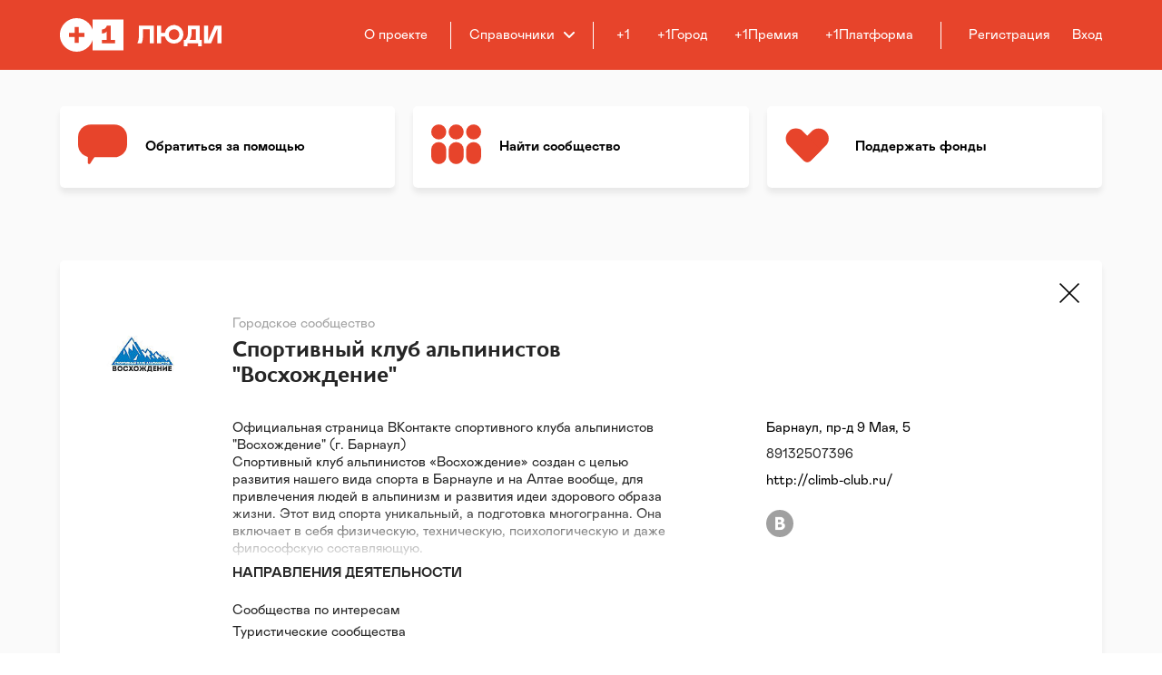

--- FILE ---
content_type: text/html; charset=utf-8
request_url: https://people.plus-one.ru/foundations/sportivnyi-klub-alpinistov-voshozhdenie
body_size: 51367
content:
<!DOCTYPE html>
<html lang='ru-RU'>
<head>
<meta charset='utf-8'>
<title>
Спортивный клуб альпинистов "Восхождение" / Благотворительный проект +1Люди
</title>
<meta content='Официальная страница ВКонтакте спортивного клуба альпинистов "Восхождение" (г. Барнаул)
Спортивный клуб альпинистов «Восхождение» создан с целью развития нашего вида спорта в Барнауле и на Алтае вообще, для привлечения людей в альпинизм и развития идеи здорового образа жизни. Этот вид спорта уникальный, а подготовка многогранна. Она включает в себя физическую, техническую, психологическую и даже философскую составляющую.' name='description'>
<meta content='НКО' name='keywords'>
<meta content='Спортивный клуб альпинистов "Восхождение"' name='title'>
<meta content='Спортивный клуб альпинистов "Восхождение"' property='og:title'>
<meta content='Официальная страница ВКонтакте спортивного клуба альпинистов "Восхождение" (г. Барнаул)
Спортивный клуб альпинистов «Восхождение» создан с целью развития нашего вида спорта в Барнауле и на Алтае вообще, для привлечения людей в альпинизм и развития идеи здорового образа жизни. Этот вид спорта уникальный, а подготовка многогранна. Она включает в себя физическую, техническую, психологическую и даже философскую составляющую.' property='og:description'>
<meta content='https://people.plus-one.ru/uploads/foundation/logo/1898/thumb_87b459c5-7526-4914-a4f0-389461e2e824.jpg' property='og:image'>
<meta content='+1Люди' property='og:site_name'>
<meta content='https://people.plus-one.ru/foundations/1898' property='og:url'>
<meta content='Спортивный клуб альпинистов "Восхождение"' property='twitter:title'>
<meta content='Официальная страница ВКонтакте спортивного клуба альпинистов "Восхождение" (г. Барнаул)
Спортивный клуб альпинистов «Восхождение» создан с целью развития нашего вида спорта в Барнауле и на Алтае вообще, для привлечения людей в альпинизм и развития идеи здорового образа жизни. Этот вид спорта уникальный, а подготовка многогранна. Она включает в себя физическую, техническую, психологическую и даже философскую составляющую.' property='twitter:description'>
<meta content='https://people.plus-one.ru/uploads/foundation/logo/1898/thumb_87b459c5-7526-4914-a4f0-389461e2e824.jpg' property='vk:image'>
<meta content='https://people.plus-one.ru/uploads/foundation/logo/1898/thumb_87b459c5-7526-4914-a4f0-389461e2e824.jpg' property='twitter:image'>
<meta content='+1Люди' property='twitter:site'>
<meta content='https://people.plus-one.ru/foundations/1898' property='twitter:url'>
<link href="https://people.plus-one.ru/foundations/sportivnyi-klub-alpinistov-voshozhdenie" rel="canonical" />
<link href='https://people.plus-one.ru/images/og_logo.png' rel='image_src'>
<meta content='5f1c28a92cbde15a' name='yandex-verification'>
<meta content='width=device-width; initial-scale=1.0' name='viewport'>
<script crossorigin='anonymous' src='https://yastatic.net/pcode/adfox/loader.js'></script>
<link href='/images/favicons/favicon.ico' rel='shortcut icon' type='image/x-icon'>
<link href='/images/favicons/favicon-16x16.png' rel='icon' sizes='16x16' type='image/png'>
<link href='/images/favicons/favicon-32x32.png' rel='icon' sizes='32x32' type='image/png'>
<link href='/images/favicons/apple-icon.png' rel='apple-touch-icon'>
<link href='/images/favicons/apple-icon-57x57.png' rel='apple-touch-icon' sizes='57x57'>
<link href='/images/favicons/apple-icon-60x60.png' rel='apple-touch-icon' sizes='60x60'>
<link href='/images/favicons/apple-icon-72x72.png' rel='apple-touch-icon' sizes='72x72'>
<link href='/images/favicons/apple-icon-76x76.png' rel='apple-touch-icon' sizes='76x76'>
<link href='/images/favicons/apple-icon-114x114.png' rel='apple-touch-icon' sizes='114x114'>
<link href='/images/favicons/apple-icon-120x120.png' rel='apple-touch-icon' sizes='120x120'>
<link href='/images/favicons/apple-icon-144x144.png' rel='apple-touch-icon' sizes='144x144'>
<link href='/images/favicons/apple-icon-152x152.png' rel='apple-touch-icon' sizes='152x152'>
<link href='/images/favicons/apple-icon-180x180.png' rel='apple-touch-icon' sizes='180x180'>
<link rel="stylesheet" media="all" href="/assets/application-b21240b7589e94d10fa8abf4cc75a2d8065a0b0c43ad66a5c9b6644244da1ee3.css" />
<script src='//api-maps.yandex.ru/2.1.8/?load=package.full&amp;lang=ru_RU'></script>
<script src="/assets/application-62876f1d3dbef08471894c24f80aa5ed79484bbff6e3377f9cac87b17ba4986e.js"></script>
<script src="//cdn.ckeditor.com/4.6.1/full/ckeditor.js"></script>
<script>
  (function() {
    I18n.locale = 'ru';
  
  }).call(this);
</script>
<meta name="csrf-param" content="authenticity_token" />
<meta name="csrf-token" content="z9V7qWdJhU2hVoRwOrW++Nh9CUnv467jMMyjma8cX6b6ae4iiM7hXW70aQQZtQi+4E105F4KzrF62zwxH6ri+g==" />
<script>
  (function(w,d,s,l,i){w[l]=w[l]||[];w[l].push({'gtm.start':
  new Date().getTime(),event:'gtm.js'});var f=d.getElementsByTagName(s)[0],
  j=d.createElement(s),dl=l!='dataLayer'?'&l='+l:'';j.async=true;j.src=
  'https://www.googletagmanager.com/gtm.js?id='+i+dl;f.parentNode.insertBefore(j,f);
  })(window,document,'script','dataLayer','GTM-N4TT7TD');
</script>
<meta content='https://people.plus-one.ru/uploads/foundation/logo/1898/thumb_87b459c5-7526-4914-a4f0-389461e2e824.jpg' property='og:image'>
<meta content='https://people.plus-one.ru/assets/i_want_help-18909c56c6b8216c18a53b49c252f92a1491ce7b7337aeed19d987a6a28420a5.png' property='og:image'>

</head>
<body class=' mac'>
<div class='adfox_banner' id='adfox_15917963327313074'></div>
<script>
  window.Ya.adfoxCode.create({
      ownerId: 260854,
      containerId: 'adfox_15917963327313074',
      params: {
          pp: 'g',
          ps: 'edjy',
          p2: 'gokf'
      }
  });
</script>
<div class='adfox_banner__mobile' id='adfox_159179555726212373'></div>
<script>
  window.Ya.adfoxCode.create({
      ownerId: 260854,
      containerId: 'adfox_159179555726212373',
      params: {
          pp: 'g',
          ps: 'edjy',
          p2: 'ghgm'
      }
  });
</script>
<noscript>
<iframe height='0' src='https://www.googletagmanager.com/ns.html?id=GTM-N4TT7TD' style='display:none;visibility:hidden' width='0'></iframe>
</noscript>
<svg aria-hidden='true' style='position: absolute; width: 0; height: 0' xmlns:xlink='http://www.w3.org/1999/xlink' xmlns='http://www.w3.org/2000/svg'>
<symbol fill='none' id='heart' viewBox='0 0 17 15' xmlns='http://www.w3.org/2000/svg'>
<path d='M2.178 1.678a4.875 4.875 0 016.63-.246 4.875 4.875 0 016.884 6.866L9.868 14.14a1.5 1.5 0 01-2.04.077l-.082-.076-5.823-5.843a4.875 4.875 0 01.255-6.62zm1.06 1.06a3.375 3.375 0 00-.109 4.658l.11.116 5.568 5.568 3.978-3.978-2.652-2.65-.795.794a2.25 2.25 0 01-3.183-3.181l1.577-1.578a3.376 3.376 0 00-4.378.142l-.115.11zM9.604 4.86a.75.75 0 011.06 0l3.182 3.181.531-.53A3.375 3.375 0 009.718 2.63l-.115.11-2.386 2.386a.75.75 0 00-.059.995l.059.066a.75.75 0 00.995.058l.065-.058L9.603 4.86z' fill='currentColor'></path>
</symbol>
<symbol fill='none' id='cross' viewBox='0 0 15 15' xmlns='http://www.w3.org/2000/svg'>
<path d='M.354.646l14 14M14.354.354l-14 14' stroke='currentColor'></path>
</symbol>
</svg>

<div class='l-wrapper'>
<section class='l-page'>
<header class='l-page__header'>
<div class='l-page__container'>
<a title="Благотворительный проект +1Люди" class="logo " href="/"><img src="/assets/layout/header/logo-dc326c6692723939912e626375195bad5ca548d834b11f231548efc7af2ecf50.svg" /></a>
<div class='g-navigation__wrapper'>
<nav class='g-navigation main'>
<div class='g-navigation__menu'>
<div class='g-navigation__item'>
<a class="g-navigation__link" href="/about">О проекте</a>
</div>
<div class='g-navigation__item'>
<div class='handbook'>
<span>Справочники</span>
<img title="Справочники" src="/assets/layout/header/arrow-down-7b1a7219ada9872243aec18174d606d78e9b8f65fd327f631f1ea94f6fc1d31c.svg" />
<ul class='handbook_list'>
<li>
<a class='handbook_list_link' href='/foundations'>
НКО
</a>
</li>
<li>
<a class='handbook_list_link' href='/city_communities'>
Городские сообщества
</a>
</li>
</ul>
</div>
</div>
<div class='g-navigation__item'>
<a target="_blank" class="g-navigation__link" href="http://plus-one.ru">+1</a>
<a target="_blank" class="g-navigation__link" href="http://xn--c1acbikjqegacu3l.xn--p1ai">+1Город</a>
<a target="_blank" class="g-navigation__link" href="https://award.plus-one.ru/">+1Премия</a>
<a target="_blank" class="g-navigation__link" href="http://platform.plus-one.ru">+1Платформа</a>
</div>
</div>
</nav>
<div class='user-block g-navigation__item'>
<nav class='g-navigation user'>
<a class='g-navigation__link' data-modal='#register'>Регистрация</a>
<a class='g-navigation__link' data-modal='#sign_in'>Вход</a>
</nav>
</div>
<a class='nav_toggle' data-modal='#mobile_nav'>
<span></span>
</a>
</div>
</div>
</header>


<div class='l-page__content'>

<div class='l-page__foundations'>
<div class='l-page__container'>
<div class='b-activity_nav'>
<div class='l-activity'>
<div class='wrapper'>
<div class='item'>
<a class='link' href='/assistances/new'>
<div class='icon'>
<svg height='44' viewbox='0 0 54.128 43.798' width='54'>
<g transform='translate(-1231.383 -1373.523)'>
<rect height='36.294' rx='14.192' transform='translate(1231.383 1373.523)' width='54.128'></rect>
<path d='M1242.112,1415.825v-7.306a1.493,1.493,0,0,1,1.493-1.493h4.809a1.494,1.494,0,0,1,1.248,2.315l-4.809,7.305A1.493,1.493,0,0,1,1242.112,1415.825Z'></path>
</g>
</svg>
</div>
<div class='title'>
Обратиться за помощью
</div>
</a>
</div>
<div class='item'>
<a class='link' href='/city_communities'>
<div class='icon'>
<svg height='44' viewbox='0 0 22.684 18.041' width='55'>
<rect height='10.011' rx='3.424' transform='translate(0 8.03)' width='6.848'></rect>
<ellipse cx='3.424' cy='3.424' rx='3.424' ry='3.424' transform='translate(0 0)'></ellipse>
<rect height='10.011' rx='3.424' transform='translate(7.918 8.03)' width='6.848'></rect>
<ellipse cx='3.424' cy='3.424' rx='3.424' ry='3.424' transform='translate(7.918 0)'></ellipse>
<rect height='10.011' rx='3.424' transform='translate(15.836 8.03)' width='6.848'></rect>
<ellipse cx='3.424' cy='3.424' rx='3.424' ry='3.424' transform='translate(15.836 0)'></ellipse>
</svg>
</div>
<div class='title'>
Найти сообщество
</div>
</a>
</div>
<div class='item'>
<a class='link' href='/benefactors'>
<div class='icon'>
<svg height='44' viewbox='2 0 26.576 20.695' width='57'>
<g transform='translate(5.886 0)'>
<path d='M5.233,0h0a5.233,5.233,0,0,1,5.233,5.233V16.115a2.68,2.68,0,0,1-2.68,2.68H0a0,0,0,0,1,0,0V5.233A5.233,5.233,0,0,1,5.233,0Z' transform='translate(13.29 0) rotate(45)'></path>
</g>
<path d='M5.233,0h0a5.233,5.233,0,0,1,5.233,5.233V18.8a0,0,0,0,1,0,0H2.68A2.68,2.68,0,0,1,0,16.115V5.233A5.233,5.233,0,0,1,5.233,0Z' transform='translate(0 7.405) rotate(-45)'></path>
</svg>
</div>
<div class='title'>
Поддержать фонды
</div>
</a>
</div>
</div>
<div class='js-banners-slider'>
<div class='b-banners__slider swiper-container'>
<div class='b-banners__slider__wrapper swiper-wrapper'>
<div class='item swiper-slide'>
<a class='link' href='/assistances/new'>
<div class='icon'>
<svg height='44' viewbox='0 0 54.128 43.798' width='54'>
<g transform='translate(-1231.383 -1373.523)'>
<rect height='36.294' rx='14.192' transform='translate(1231.383 1373.523)' width='54.128'></rect>
<path d='M1242.112,1415.825v-7.306a1.493,1.493,0,0,1,1.493-1.493h4.809a1.494,1.494,0,0,1,1.248,2.315l-4.809,7.305A1.493,1.493,0,0,1,1242.112,1415.825Z'></path>
</g>
</svg>
</div>
<div class='title'>
Обратиться за помощью
<br>
в нескольких фондов
</div>
</a>
</div>
<div class='item swiper-slide'>
<a class='link'>
<div class='icon'>
<svg height='44' viewbox='0 0 19.296 14.61' width='58'>
<path d='M1361.062,1391.824H1345.01a1.787,1.787,0,0,1-1.62-1.917V1379.13a1.788,1.788,0,0,1,1.62-1.917h16.053c1.316,0,2.083,1.759,1.32,3.029l-2.569,4.277,2.569,4.277C1363.145,1390.065,1362.378,1391.824,1361.062,1391.824Z' transform='translate(-1343.389 -1377.213)'></path>
</svg>
</div>
<div class='title'>
Стать
<br>
волонтером
</div>
</a>
</div>
<div class='item swiper-slide'>
<a class='link' href='/city_communities'>
<div class='icon'>
<svg height='44' viewbox='0 0 22.684 18.041' width='55'>
<rect height='10.011' rx='3.424' transform='translate(0 8.03)' width='6.848'></rect>
<ellipse cx='3.424' cy='3.424' rx='3.424' ry='3.424' transform='translate(0 0)'></ellipse>
<rect height='10.011' rx='3.424' transform='translate(7.918 8.03)' width='6.848'></rect>
<ellipse cx='3.424' cy='3.424' rx='3.424' ry='3.424' transform='translate(7.918 0)'></ellipse>
<rect height='10.011' rx='3.424' transform='translate(15.836 8.03)' width='6.848'></rect>
<ellipse cx='3.424' cy='3.424' rx='3.424' ry='3.424' transform='translate(15.836 0)'></ellipse>
</svg>
</div>
<div class='title'>
Вступить в городское
<br>
сообщество
</div>
</a>
</div>
<div class='item swiper-slide'>
<a class='link' href='/benefactors'>
<div class='icon'>
<svg height='44' viewbox='2 0 26.576 20.695' width='57'>
<g transform='translate(5.886 0)'>
<path d='M5.233,0h0a5.233,5.233,0,0,1,5.233,5.233V16.115a2.68,2.68,0,0,1-2.68,2.68H0a0,0,0,0,1,0,0V5.233A5.233,5.233,0,0,1,5.233,0Z' transform='translate(13.29 0) rotate(45)'></path>
</g>
<path d='M5.233,0h0a5.233,5.233,0,0,1,5.233,5.233V18.8a0,0,0,0,1,0,0H2.68A2.68,2.68,0,0,1,0,16.115V5.233A5.233,5.233,0,0,1,5.233,0Z' transform='translate(0 7.405) rotate(-45)'></path>
</svg>
</div>
<div class='title'>
Помочь
</div>
</a>
</div>
</div>
</div>
<div class='swiper-pagination'></div>
</div>

</div>

</div>
<div class='b-foundations-show'>
<div class='logo'>
<img title="Спортивный клуб альпинистов &quot;Восхождение&quot;" src="/uploads/foundation/logo/1898/thumb_87b459c5-7526-4914-a4f0-389461e2e824.jpg" />
</div>
<div class='info-block'>
<div class='top'>
<div class='title'>
<div class='local'>Городское сообщество</div>
<h1>Спортивный клуб альпинистов "Восхождение"</h1>
</div>
<a class='cross' href='/foundations'>
<img title="Вернуться" src="/assets/cross-ec47f34cf9c4667384d37d7b7df40e06bde164986ec10c41baeb237d03458e27.svg" />
</a>
</div>
<div class='groups'>
<div class='describe'>
<div class='description-scope js-expandable'>
<div class='description-wrapper'>
<div class='description'>
<p>Официальная страница ВКонтакте спортивного клуба альпинистов "Восхождение" (г. Барнаул)
<br />Спортивный клуб альпинистов «Восхождение» создан с целью развития нашего вида спорта в Барнауле и на Алтае вообще, для привлечения людей в альпинизм и развития идеи здорового образа жизни. Этот вид спорта уникальный, а подготовка многогранна. Она включает в себя физическую, техническую, психологическую и даже философскую составляющую.</p>
</div>
</div>
<div class='toggler-wrapper blocks'>
<a class="g-button js-toggler more" href="javascript:;">Полное описание</a>
</div>
</div>
<div class='column'>
<h3 class='sub-title'>Направления деятельности</h3>
<br>
<div class='js-expandable'>
<div class='description-wrapper'>
<ul class='list description' data-height-from-children='4'>
<li class='bold'>Сообщества по интересам</li>
<li>Туристические сообщества</li>
</ul>
</div>
</div>
</div>
<div class='column'>
<h3 class='sub-title'>Документы</h3>
<div class='no-info'>На данный момент у организации &laquo;Спортивный клуб альпинистов &quot;Восхождение&quot;&raquo; нет отчётов</div>
</div>
</div>
<div class='sidebar'>
<div class='b-contacts js-donate-block'>
<a target="_blank" class="info-line address" href="http://maps.yandex.ru/?text=%D0%91%D0%B0%D1%80%D0%BD%D0%B0%D1%83%D0%BB,%20%D0%BF%D1%80-%D0%B4%209%20%D0%9C%D0%B0%D1%8F,%205">Барнаул, пр-д 9 Мая, 5</a>
<div class='info-line phone'>89132507396</div>
<div class='info-line web'><a target="_blank" class="link" href="http://climb-club.ru/">http://climb-club.ru/</a></div>
<div class='social-networks'>
<div class='pluso-0'>
<span class='pluso-wrap' style='background:transparent'>
<a class="vk_url" target="_blank" href="https://vk.com/climbclub">VK</a>




</span>
</div>
</div>

</div>

</div>
</div>
</div>
</div>
</div>
</div>
<div class='c-articles-list_container center'>
<div class='c-rubrics-menu c-nav'>
<a data-slug="all" class="active" data-remote="true" href="/news_articles">Все публикации</a>
<a data-slug="1" class="" data-remote="true" href="/news_articles?rubric=1">Вы можете помочь</a>
<a data-slug="2" class="" data-remote="true" href="/news_articles?rubric=2">Вы помогли</a>
<a data-slug="3" class="" data-remote="true" href="/news_articles?rubric=3">Истории</a>
<a data-slug="4" class="" data-remote="true" href="/news_articles?rubric=4">Полезная информация</a>
<a data-slug="7" class="" data-remote="true" href="/news_articles?rubric=7">Афиша</a>
<a data-slug="6" class="" data-remote="true" href="/news_articles?rubric=6">Люди vs Коронавирус</a>
<a data-slug="8" class="" data-remote="true" href="/news_articles?rubric=8">Женщины против насилия</a>
<a data-slug="9" class="" data-remote="true" href="/news_articles?rubric=9">Забота о животных</a>

</div>

<div class='c-articles-list' id='articles_index'>
<div class='big_image c-articles-list_item'>
<div class='inner'>
<a class='link' href='/news_articles/keramika-dlya-radosti'></a><div class='c-image'><img alt='' src='/uploads/news_article/big_preview/686/big_preview_yaseneva-Big.jpg'></div><div class='tags'>
<div class="c-tag">Инклюзия</div>
<div class="c-tag">Слепоглухие</div>
</div>
<div class='c-text s24 title'>
<p>Керамика для радости: в&nbsp;международный день слепоглухих рассказываем об&nbsp;уникальной гончарной мастерской ресурсного центра &laquo;Ясенева поляна&raquo;</p>

</div>
</div>
</div>
<div class='c-articles-list_item small_image'>
<div class='inner'>
<a class='link' href='/news_articles/roditelskoe-vygoranie'></a><div class='c-image'><img alt='' src='/uploads/news_article/small_preview/685/small_preview_vigoranie-Small.jpg'></div><div class='tags'>
<div class="c-tag">Полезная информация</div>
<div class="c-tag">Дети</div>
<div class="c-tag">Материнство</div>
</div>
<div class='c-text s24 title'>
<p>Родительское выгорание: как оставаться в&nbsp;ресурсе, заботясь о&nbsp;ребенке</p>

</div>
</div>
</div>
<div class='c-articles-list_item small_image'>
<div class='inner'>
<a class='link' href='/news_articles/svetlana-stroganova-proshla-peshkom-270-km-zachem-ona-eto-sdelala'></a><div class='c-image'><img alt='' src='/uploads/news_article/small_preview/684/small_preview_deti-Small.jpg'></div><div class='tags'>
<div class="c-tag">Дети</div>
<div class="c-tag">Сироты</div>
</div>
<div class='c-text s24 title'>
<p>Светлана Строганова прошла пешком 270&nbsp;км. Зачем она это сделала?</p>

</div>
</div>
</div>
<div class='c-articles-list_item medium_image'>
<div class='inner'>
<a class='link' href='/news_articles/kak-pobezhdat-buduchi-prikovannym-k-kolyaske'></a><div class='c-image'><img alt='' src='/uploads/news_article/medium_preview/683/medium_preview_zabeg-Medium.jpg'></div><div class='tags'>
<div class="c-tag">Инклюзия</div>
</div>
<div class='c-text s24 title'>
<p>Как побеждать, будучи прикованным к&nbsp;коляске</p>

</div>
</div>
</div>
<div class='c-articles-list_item medium_image'>
<div class='inner'>
<a class='link' href='/news_articles/afisha-04-05-2023'></a><div class='c-image'><img alt='' src='/uploads/news_article/medium_preview/682/medium_preview_afisha-Medium.jpg'></div><div class='tags'>
<div class="c-tag">Афиша</div>
</div>
<div class='c-text s24 title'>
<p>Афиша: участвуем в&nbsp;экомастер-классах и&nbsp;забегах, слушаем песни на&nbsp;разных языках мира</p>

</div>
</div>
</div>
<div class='c-articles-list_item small_image'>
<div class='inner'>
<a class='link' href='/news_articles/nachato-stroitelstvo-detskogo-reabilitatsionnogo-tsentra-fonda-sheredar'></a><div class='c-image'><img alt='' src='/uploads/news_article/small_preview/681/small_preview_kamen-Small.jpg'></div><div class='tags'>
<div class="c-tag">Реабилитация</div>
<div class="c-tag">Дети</div>
</div>
<div class='c-text s24 title'>
<p>Начато строительство детского реабилитационного центра фонда &laquo;Шередарь&raquo;</p>

</div>
</div>
</div>
<div class='big_image c-articles-list_item'>
<div class='inner'>
<a class='link' href='/news_articles/mentalnoe-zdorovie-podrostkov-kak-pomoch-rebenku-v-period-vzrosleniya'></a><div class='c-image'><img alt='' src='/uploads/news_article/big_preview/680/big_preview_teenager-Big.jpg'></div><div class='tags'>
<div class="c-tag">Полезная информация</div>
<div class="c-tag">Дети</div>
<div class="c-tag">Сироты</div>
</div>
<div class='c-text s24 title'>
<p>Ментальное здоровье подростков: как помочь ребенку в&nbsp;период взросления</p>

</div>
</div>
</div>
<div class='c-articles-list_item medium_image'>
<div class='inner'>
<a class='link' href='/news_articles/kakuyu-polzu-obschestvu-mogut-prinosit-lyudi-s-mentalnoy-invalidnostyu'></a><div class='c-image'><img alt='' src='/uploads/news_article/medium_preview/679/medium_preview_volonteri-Medium.jpg'></div><div class='tags'>
<div class="c-tag">Волонтеры</div>
<div class="c-tag">Инклюзия</div>
</div>
<div class='c-text s24 title'>
<p>Какую пользу обществу могут приносить люди с&nbsp;ментальной инвалидностью</p>

</div>
</div>
</div>
<div class='c-articles-list_item small_image'>
<div class='inner'>
<a class='link' href='/news_articles/afisha-27-04-2023'></a><div class='c-image'><img alt='' src='/uploads/news_article/small_preview/678/small_preview_afisha-Small.jpg'></div><div class='tags'>
<div class="c-tag">Афиша</div>
</div>
<div class='c-text s24 title'>
<p>Афиша: познакомиться с&nbsp;культурным наследием Москвы, отдать ненужное, погулять с&nbsp;щенками и&nbsp;принять участие в&nbsp;забеге</p>

</div>
</div>
</div>
<div class='c-articles-list_item important small_image'>
<div class='inner'>
<a class='link' href='/news_articles/pomozhem-detyam-s-ogranichennymi-vozmozhnostyami-zdorovya-podgotovitsya-k-glavnoy-premiere-v-ih-zhizni'></a><div class='c-image'><img alt='' src='/uploads/news_article/small_preview/677/small_preview_chaika-Small.jpg'></div><div class="c-tag"><svg class="c-svg icon"><use href="#heart"></use></svg>Вы можете помочь</div>
<div class='tags'>
<div class="c-tag">Помочь</div>
<div class="c-tag">Инклюзия</div>
<div class="c-tag">Дети</div>
</div>
<div class='c-text s24 title'>
<p>Поможем детям с&nbsp;ограниченными возможностями здоровья подготовиться к&nbsp;главной премьере в&nbsp;их&nbsp;жизни</p>

</div>
</div>
</div>

</div>
<div class='c-flex jc-center'>
<div class="c-button large white round" id="btn-show-more-articles"><a data-remote="true" href="/show_more?page=2">Читать ещё</a></div>
</div>
</div>


</div>

</section>
<footer class='l-page___footer'>
<div class='l-page__container'>
<a title="Благотворительный проект +1Люди" class="logo " href="/"><img src="/assets/layout/footer/logo-a85d2984f8e92280d34922f01e11dc7a0d59855269c2da5de687f430a1a90dd4.svg" /></a>
</div>
<div class='l-page__container b-footer__content'>
<div class='information'>
<div class='info-block'>
<div class='description'>© 2021 «Некоммерческое партнерство оказания помощи людям в затруднительных жизненных обстоятельствах.»</div>
</div>
<div class='info-block'>
<p class='info-block__address'>Москва, ул. Плющиха, дом&nbsp;9&nbsp;стр.&nbsp;2</p>
<a class='info-block__mail' href='mailto:people@plus-one.ru' title='people@plus-one.ru'>people@plus-one.ru</a>
</div>
<div class='info-block'>
<div class='copyrights'>18+</div>
<svg class='copyrights-svg' viewbox='0 0 117 23'>
<path d='M107.753 13.512H117v-1.336h-9.247v1.336zM.536 8.882l.524-.033a.6.6 0 0 0 .547-.507 8.592 8.592 0 0 1 .21-.95c.023-.085.048-.168.074-.252a.624.624 0 0 0-.242-.707l-.46-.3A.634.634 0 0 1 1 5.29l.776-1.338a.555.555 0 0 1 .79-.2l.462.3a.542.542 0 0 0 .7-.08 7.974 7.974 0 0 1 .9-.823.627.627 0 0 0 .177-.725l-.216-.532a.626.626 0 0 1 .3-.8L6.245.47a.562.562 0 0 1 .756.32l.215.528a.56.56 0 0 0 .618.36 7.114 7.114 0 0 1 1.177-.13.583.583 0 0 0 .534-.487l.11-.56a.575.575 0 0 1 .677-.476L11.78.34a.61.61 0 0 1 .45.722l-.11.565a.618.618 0 0 0 .312.672 7.542 7.542 0 0 1 .948.555v2.138a5.965 5.965 0 0 0-2.72-1.573 6.12 6.12 0 0 0-7.25 4.232 6.6 6.6 0 0 0 4.045 8.32 5.74 5.74 0 0 0 2.025.26v1.69c-.25.01-.5.008-.75-.007a.573.573 0 0 0-.572.435L8 18.9a.57.57 0 0 1-.715.41l-1.417-.45a.616.616 0 0 1-.385-.76l.155-.55a.62.62 0 0 0-.254-.7 7.665 7.665 0 0 1-.98-.708.54.54 0 0 0-.7.007l-.425.356a.553.553 0 0 1-.81-.1l-.916-1.233a.638.638 0 0 1 .093-.86l.427-.358a.626.626 0 0 0 .168-.726 8.8 8.8 0 0 1-.42-1.177.57.57 0 0 0-.58-.423l-.544.034a.59.59 0 0 1-.607-.574L0 9.527a.6.6 0 0 1 .536-.645zm9.914 9.482a1.08 1.08 0 0 0 1.045 1.112h2.787v1.342c0 .736 2.508.736 2.508 0v-5.305h2.543a1.3 1.3 0 0 0 1.253-1.334V6.772a1.256 1.256 0 1 0-2.508 0v6.073h-1.29V1.336a1.256 1.256 0 1 0-2.507 0v15.917h-1.74V6.773a1.047 1.047 0 1 0-2.09 0v11.59zm18.43 3.068l-1.17-3.41h.482l.93 2.707.918-2.708h.46l.91 2.707.944-2.708h.475l-1.175 3.41h-.467l-.918-2.674-.924 2.674h-.467zm4.964-1.555a1.166 1.166 0 0 0 1.193 1.167 1.2 1.2 0 0 0 .91-.37c.09.1.187.2.277.3a1.69 1.69 0 0 1-2.88-1.247 1.537 1.537 0 1 1 3.047 0v.15h-2.546zm2.046-.375a1.025 1.025 0 0 0-1.007-1.085A1.07 1.07 0 0 0 33.85 19.5h2.04zm1.347-3.014h.5v2.305a1.28 1.28 0 0 1 1.206-.8 1.482 1.482 0 0 1 1.283 1.732 1.685 1.685 0 0 1-1.8 1.74 2.8 2.8 0 0 1-1.194-.233v-4.746zm.5 2.932v1.494a2.517 2.517 0 0 0 .808.122 1.188 1.188 0 0 0 1.187-1.3 1.11 1.11 0 0 0-.994-1.3.987.987 0 0 0-1 .984zm3.34.253v-.437h1.515v.437H41.08zm2.868.2a1.166 1.166 0 0 0 1.193 1.167 1.2 1.2 0 0 0 .91-.37c.09.1.187.2.277.3a1.69 1.69 0 0 1-2.88-1.247 1.537 1.537 0 1 1 3.047 0v.15h-2.546zm2.046-.375a1.025 1.025 0 0 0-1.006-1.085 1.07 1.07 0 0 0-1.033 1.085h2.04zm3.747-.123a.867.867 0 0 0-.872-.962 1.182 1.182 0 0 0-1.026 1.33v1.685h-.5v-3.41h.5v.86a1.34 1.34 0 0 1 1.237-.894 1.178 1.178 0 0 1 1.16 1.3v2.148h-.5V19.38zm1.745 2.837a1.41 1.41 0 0 0 .988.356 1.08 1.08 0 0 0 1.116-1.14v-.764a1.286 1.286 0 0 1-1.206.79 1.438 1.438 0 0 1-1.29-1.663 1.716 1.716 0 0 1 1.8-1.806 2.7 2.7 0 0 1 1.193.24v3.204A1.518 1.518 0 0 1 52.47 23a1.71 1.71 0 0 1-1.25-.5zm2.1-3.67a2.326 2.326 0 0 0-.8-.13 1.242 1.242 0 0 0-1.206 1.38 1.074 1.074 0 0 0 1.007 1.227.985.985 0 0 0 .994-1v-1.474zm1.52-1.888h.5v.646h-.5v-.642zm0 4.774v-3.41h.5v3.41h-.5zm3.926-2.053a.867.867 0 0 0-.872-.962 1.182 1.182 0 0 0-1.027 1.33v1.685h-.5v-3.41h.5v.86a1.342 1.342 0 0 1 1.237-.894 1.178 1.178 0 0 1 1.16 1.3v2.148h-.5V19.38zm1.847.5a1.166 1.166 0 0 0 1.193 1.167 1.2 1.2 0 0 0 .91-.37c.09.1.187.2.277.3a1.69 1.69 0 0 1-2.88-1.247 1.536 1.536 0 1 1 3.046 0v.15h-2.54zm2.046-.375a1.025 1.025 0 0 0-1.006-1.085A1.07 1.07 0 0 0 60.88 19.5h2.04zm1.67.375a1.166 1.166 0 0 0 1.192 1.167 1.2 1.2 0 0 0 .91-.37c.09.1.187.2.277.3a1.69 1.69 0 0 1-2.882-1.247 1.537 1.537 0 1 1 3.047 0v.15H64.59zm2.045-.375a1.025 1.025 0 0 0-1.007-1.085A1.07 1.07 0 0 0 64.6 19.5h2.04zm3.092-1.05a1.28 1.28 0 0 0-1.244 1.316v1.664h-.5v-3.41h.5V19a1.348 1.348 0 0 1 1.244-1.01v.464zm.917-1.794h.5v.644h-.5v-.642zm0 4.774v-3.41h.5v3.41h-.5zm3.926-2.053a.867.867 0 0 0-.873-.962 1.182 1.182 0 0 0-1.026 1.33v1.685h-.5v-3.41h.5v.86a1.34 1.34 0 0 1 1.24-.894 1.18 1.18 0 0 1 1.16 1.3v2.148h-.5V19.38zm1.744 2.837a1.41 1.41 0 0 0 .988.356 1.078 1.078 0 0 0 1.116-1.14v-.764a1.287 1.287 0 0 1-1.206.79 1.438 1.438 0 0 1-1.29-1.663 1.716 1.716 0 0 1 1.8-1.807 2.694 2.694 0 0 1 1.194.24v3.204a1.518 1.518 0 0 1-1.61 1.57 1.71 1.71 0 0 1-1.25-.5zm2.1-3.67a2.322 2.322 0 0 0-.8-.13 1.242 1.242 0 0 0-1.206 1.38 1.074 1.074 0 0 0 1.007 1.227.985.985 0 0 0 .994-1V18.55zM34.147.865h-10.7v1.558h4.5V13.53h1.7V2.424h4.5V.867zm3.91 3.433c-2.416 0-4.1 1.916-4.1 4.66a4.52 4.52 0 0 0 7.708 3.343l.11-.117-.106-.12c-.232-.265-.48-.527-.717-.78l-.116-.124-.114.124a2.924 2.924 0 0 1-2.235.9 2.818 2.818 0 0 1-2.9-2.666h6.562v-.56c0-2.743-1.68-4.658-4.085-4.658zm-2.45 3.908a2.565 2.565 0 0 1 2.482-2.455 2.453 2.453 0 0 1 2.427 2.455h-4.903zm12.4-2.455a2.892 2.892 0 0 1 2.184.88l.116.127.922-1-.11-.12a4.25 4.25 0 0 0-3.18-1.337 4.67 4.67 0 0 0-.015 9.32 4.163 4.163 0 0 0 3.2-1.337l.108-.12-.92-1-.115.126a3.108 3.108 0 1 1-2.182-5.538zm9.565-1.453a3.5 3.5 0 0 0-3.033 1.8V.43H52.93v13.1h1.614V9.01c0-1.86 1.07-3.26 2.487-3.26a2.09 2.09 0 0 1 2.09 2.31v5.47h1.614V7.813A3.205 3.205 0 0 0 57.58 4.3zm7.1 1.994V4.386h-1.615v9.145h1.615V9.07a3.12 3.12 0 0 1 3.05-3.233h.16V4.3h-.16a3.43 3.43 0 0 0-3.046 1.993zm8.264-1.993a4.568 4.568 0 0 0-3.27 1.24l-.126.12.863.942.114-.093a3.97 3.97 0 0 1 2.485-.757 1.894 1.894 0 0 1 1.99 2.01v.305a9.625 9.625 0 0 0-1.71-.142c-2.432 0-4.067 1.208-4.067 3.006a2.694 2.694 0 0 0 2.942 2.67A3.314 3.314 0 0 0 75 12.04v1.492h1.6V7.727A3.393 3.393 0 0 0 72.94 4.3zM75 9.334c-.05 1.624-1.06 2.833-2.387 2.833a1.544 1.544 0 0 1-1.792-1.342c0-1 1.05-1.694 2.555-1.694A5.413 5.413 0 0 1 75 9.335zM83.538 4.3a3.5 3.5 0 0 0-3.034 1.8V4.39H78.89v9.145h1.61v-4.52c0-1.86 1.07-3.26 2.487-3.26a2.068 2.068 0 0 1 2.09 2.31v5.47h1.615V7.82a3.206 3.206 0 0 0-3.16-3.52zm9.484 1.452a2.894 2.894 0 0 1 2.185.88l.115.127.922-1-.11-.12a4.25 4.25 0 0 0-3.18-1.338 4.67 4.67 0 0 0-.015 9.32 4.162 4.162 0 0 0 3.2-1.337l.107-.12-.92-1-.116.126a3.108 3.108 0 1 1-2.193-5.538zm9.566-1.453a3.5 3.5 0 0 0-3.033 1.8V.43H97.94v13.1h1.615v-4.52c0-1.86 1.07-3.26 2.487-3.26a2.09 2.09 0 0 1 2.09 2.31v5.47h1.614V7.815a3.205 3.205 0 0 0-3.163-3.515z'></path>
</svg>
<div class='copyrights-text'>
<span>Программирование и сопровождение</span>
<a href='http://techranch.ru/' target='_blank'>TECHRANCH</a>
</div>
</div>
</div>
<div class='b-footer__wrapper'>
<div class='b-footer__item'>
<nav class='g-navigation'>
<a class="link" href="/users/sign_in">Вход</a>
<a class="link" href="/users/sign_up">Регистрация</a>
</nav>
<nav class='g-navigation'>
<a class="link" href="/about">О проекте</a>
<a class='link' href='about#anchor04'>Контакты</a>
<a class='link' href='about#anchor03'>Партнёры</a>
</nav>
</div>
<div class='b-footer__item'>
<nav class='g-navigation'>
<a target="_blank" rel="nofollow" class="link ok" title="Наша группа в одноклассниках" href="https://ok.ru/projectplusone">Одноклассники</a>
</nav>
<nav class='g-navigation'>
<a target="_blank" class="link" href="http://plus-one.ru">+1</a>
<a target="_blank" class="link" href="http://xn--c1acbikjqegacu3l.xn--p1ai">+1Город</a>
<a target="_blank" class="link" href="https://award.plus-one.ru/">+1Премия</a>
<a target="_blank" class="link" href="http://platform.plus-one.ru">+1Платформа</a>
</nav>
</div>
<div class='b-footer__item'>
<nav class='g-navigation'>
<div class='g-navigation__title'>Справочники</div>
<a class="link" href="/foundations">Благотворительные организации</a>
<a class="link" href="/city_communities">Городские сообщества</a>
</nav>
<nav class='g-navigation'>
<div class='g-navigation__title'>Подать заявку</div>
<a class="link" href="/assistances/new">Подать заявку в несколько фондов</a>
</nav>
</div>
</div>
</div>
</footer>


<!-- .g-modal-geolocation -->
<!-- .g-modal__overlay -->
<!-- .g-modal__container -->
<!-- %h1= t('application.modal_geolocation.title') -->
<!-- = form_tag geolocation_path, class: 'no-bind js-modal-form', method: :put, remote: true do -->
<!-- .g-multi-completer.vertical.no-bind.js-cities-geolocation-completer{data: { name: 'city_ids[]', -->
<!-- unique_name: 'cities', -->
<!-- source: cities_path, -->
<!-- single_item: 'true', -->
<!-- overflow_i18n: 'pluralize.cities_completer' }} -->
<!-- .completer-input-wrapper -->
<!-- = text_field_tag 'geolocation_city', nil, placeholder: t('application.modal_geolocation.city'), class: 'completer-input' -->
<!-- = link_to '', 'javascript:;', class: 'bullet' -->
<!-- .items-wrapper -->
<!-- .submit-line -->
<!-- = submit_tag t('application.modal_geolocation.continue'), class: 'submit', name: nil -->

<div class='g-modal' id='sign_in'>
<div class='g-modal__overlay'></div>
<div class='g-modal__container'>
<span class='modal_cross'>
<img title="Закрыть" src="/assets/cross-ec47f34cf9c4667384d37d7b7df40e06bde164986ec10c41baeb237d03458e27.svg" />
</span>
<h3 class='g-modal__title'>
<span class='active'>Вход</span>
<a data-dismiss='#sign_in' data-modal='#register'>
<span>Регистрация</span>
</a>
</h3>
<section class='l-page__flashes'>
</section>

<form accept-charset='UTF-8' action='/users/sign_in' class='simple_form sessions-new' data-remote='true' data-type='json' id='new_session' method='post' novalidate='novalidate'>
<input name='utf8' type='hidden' value='✓'>
<div class='input email required user_email'>
<input autofocus='autofocus' class='string email required' id='user_email' name='user[email]' placeholder='* Email' type='email' value=''>
</div>
<div class='input password required user_password'>
<input class='password required' id='user_password' name='user[password]' placeholder='Пароль' type='password'>
</div>
<div class='line overflow-hidden'>
<input name='user[remember_me]' type='hidden' value='1'>
<label class='label-check option_remember'>
<input class='label-check__input' type='checkbox'>
<span class='label-check__new-input'></span>Запомнить меня
</label>
</div>
<div class='submit-line'>
<input name='commit' type='submit' value='Войти'>
<a class='g-button password_recovery' data-dismiss='#sign_in' data-modal='#password_recovery'>Восстановить пароль</a>
</div>
</form>
</div>
</div>

<div class='g-modal' id='register'>
<div class='g-modal__overlay'></div>
<div class='g-modal__container'>
<span class='modal_cross'>
<img title="Закрыть" src="/assets/cross-ec47f34cf9c4667384d37d7b7df40e06bde164986ec10c41baeb237d03458e27.svg" />
</span>
<h3 class='g-modal__title'>
<a data-dismiss='#register' data-modal='#sign_in'>
<span>Вход</span>
</a>
<span class='active'>Регистрация</span>
</h3>
<section class='l-page__flashes'>
</section>

<form accept-charset='UTF-8' action='/users' autocomplete='off' class='simple_form sessions-new' data-remote='true' data-type='json' id='new_user' method='post' novalidate='novalidate' role='presentation'>
<input name='utf8' type='hidden' value='✓'>
<div class='input email required user_email'>
<input autofocus='autofocus' class='string email required' id='user_email' name='user[email]' placeholder='* Email' type='email' value=''>
</div>
<div class='input user_username'>
<input autocomplete='off' id='username' name='user[username]' placeholder='* Username'>
</div>
<div class='input password required user_password'>
<input autocomplete='new-password' class='password required' id='user_password' name='user[password]' placeholder='Пароль' type='password'>
</div>
<div class='input password required user_password'>
<input autocomplete='new-password' class='password required' id='user_password' name='user[password]' placeholder='Повторите пароль' type='password'>
</div>
<div class='input recaptcha'><script src="//www.google.com/recaptcha/api.js?hl=ru" async defer></script>
<div class="g-recaptcha" data-sitekey="6Lcg6BkUAAAAANV6cuIJ6Qp_WmV4DrLoJ7H5w8aA" ></div>
<noscript><div style="width: 302px; height: 352px;">  <div style="width: 302px; height: 352px; position: relative;">    <div style="width: 302px; height: 352px; position: absolute;">      <iframe src="//www.google.com/recaptcha/api.js?hl=ru/fallback?k=6Lcg6BkUAAAAANV6cuIJ6Qp_WmV4DrLoJ7H5w8aA"                frameborder="0" scrolling="no"                style="width: 302px; height:352px; border-style: none;">        </iframe>      </div>      <div style="width: 250px; height: 80px; position: absolute; border-style: none;              bottom: 21px; left: 25px; margin: 0px; padding: 0px; right: 25px;">        <textarea id="g-recaptcha-response" name="g-recaptcha-response"                   class="g-recaptcha-response"                   style="width: 250px; height: 80px; border: 1px solid #c1c1c1;                   margin: 0px; padding: 0px; resize: none;" value="">         </textarea>      </div>    </div>  </div></noscript></div>
<div class='line overflow-hidden'>
<label class='label-check option_remember input'>
<input class='label-check__input' name='user[want_register_foundation]' type='checkbox'>
<span class='label-check__new-input'></span>
Хочу зарегистрировать организацию
</label>
<label class='label-check option_remember input' id='user-agreement'>
<input class='label-check__input required' type='checkbox'>
<span class='label-check__new-input'></span>
Я принимаю условия
<a href='/user_agreement.pdf' target='_blank'>Пользовательского соглашения</a>
и даю НП "И все за одного" согласие на обработку персональных данных в соответствии с законодательством России.
</label>
</div>
<div class='submit-line'>
<input name='commit' type='submit' value='Зарегистрироваться'>
</div>
</form>
</div>
</div>

<div class='g-modal' id='password_recovery'>
<div class='g-modal__overlay'></div>
<div class='g-modal__container'>
<span class='modal_cross'>
<img title="Закрыть" src="/assets/cross-ec47f34cf9c4667384d37d7b7df40e06bde164986ec10c41baeb237d03458e27.svg" />
</span>
<h3 class='g-modal__title'>
<span class='active'>Восстановление пароля</span>
</h3>
<form accept-charset='UTF-8' action='/users/password' class='simple_form sessions-new' data-redirect-on-success='false' data-remote='true' id='new_password' method='post' novalidate='novalidate'>
<input name='utf8' type='hidden' value='✓'>
<div class='input email required user_email'>
<input autofocus='autofocus' class='string email required' id='user_email' name='user[email]' placeholder='* Email' type='email' value=''>
</div>
<div class='line overflow-hidden'></div>
<div class='submit-line'>
<input name='commit' type='submit' value='Восстановить'>
</div>
</form>
</div>
</div>

<div class='g-modal' id='after_recovery'>
<div class='g-modal__overlay'></div>
<div class='g-modal__container'>
<span class='modal_cross'>
<img title="Закрыть" src="/assets/cross-ec47f34cf9c4667384d37d7b7df40e06bde164986ec10c41baeb237d03458e27.svg" />
</span>
<h3 class='g-modal__title'>
<span class='active'>В течение нескольких минут вы получите письмо с инструкциями по восстановлению вашего пароля</span>
</h3>
<div class='g-button red' data-dismiss='#after_recovery' data-modal=''>Ok</div>
</div>
</div>

<div class='g-modal' id='after_sending_request'>
<div class='g-modal__overlay'></div>
<div class='g-modal__container'>
<span class='modal_cross'>
<img title="Закрыть" src="/assets/cross-ec47f34cf9c4667384d37d7b7df40e06bde164986ec10c41baeb237d03458e27.svg" />
</span>
<h3 class='g-modal__title'>
<span class='active'>Спасибо за заявку</span>
</h3>
<div class='g-button red' data-dismiss='#after_sending_request' data-modal=''>Ok</div>
</div>
</div>

<div class='g-modal mobile_nav' id='mobile_nav'>
<div class='g-modal__overlay'></div>
<div class='g-modal__container mobile_nav__container'>
<span class='modal_cross'>
<img title="Закрыть" src="/assets/cross-white-fa4265e694a746840b397e168f2439b2fecaa649436cfc72cc8a7b8bb09c5f9e.svg" />
</span>
<a title="Благотворительный проект +1Люди" class="mobile_nav__logo" href="/"><img src="/assets/layout/header/logo-dc326c6692723939912e626375195bad5ca548d834b11f231548efc7af2ecf50.svg" /></a>
<ul>
<li class='mobile_nav__item'>
<a class='mobile_nav__link' href='/about'>О проекте</a>
</li>
<li class='mobile_nav__item'>
<ul>
<li>
<a class='mobile_nav__link' data-dismiss='#mobile_nav' data-modal='#register'>Регистрация</a>
</li>
<li>
<a class='mobile_nav__link' data-dismiss='#mobile_nav' data-modal='#sign_in'>Вход</a>
</li>
</ul>
</li>
<li class='mobile_nav__item'>
<div class='mobile_nav__link'>Справочники</div>
<ul>
<li>
<a class='mobile_nav__link' href='/foundations'>
НКО
</a>
</li>
<li>
<a class='mobile_nav__link' href='/city_communities'>
Городские сообщества
</a>
</li>
</ul>
</li>
</ul>
<div class='mobile_nav__information'>
<div class='mobile_nav__description'>
«Некоммерческое партнерство оказания помощи людям в затруднительных жизненных обстоятельствах»
</div>
<div class='mobile_nav__address'>
Москва, ул. Плющиха, дом&nbsp;9&nbsp;стр.&nbsp;2
</div>
<a class='mobile_nav__mail' href='mailto:people@plus-one.ru' title='people@plus-one.ru'>people@plus-one.ru</a>
<div class='mobile_nav__copyright'>© 2020, 18+</div>
</div>
</div>
</div>

<div class='g-modal' id='sign_in'>
<div class='g-modal__overlay'></div>
<div class='g-modal__container'>
<span class='modal_cross'>
<img title="Закрыть" src="/assets/cross-ec47f34cf9c4667384d37d7b7df40e06bde164986ec10c41baeb237d03458e27.svg" />
</span>
<h3 class='g-modal__title'>
<span class='active'>Вход</span>
<a data-dismiss='#sign_in' data-modal='#register'>
<span>Регистрация</span>
</a>
</h3>
<section class='l-page__flashes'>
</section>

<form accept-charset='UTF-8' action='/users/sign_in' class='simple_form sessions-new' data-remote='true' data-type='json' id='new_session' method='post' novalidate='novalidate'>
<input name='utf8' type='hidden' value='✓'>
<div class='input email required user_email'>
<input autofocus='autofocus' class='string email required' id='user_email' name='user[email]' placeholder='* Email' type='email' value=''>
</div>
<div class='input password required user_password'>
<input class='password required' id='user_password' name='user[password]' placeholder='Пароль' type='password'>
</div>
<div class='line overflow-hidden'>
<input name='user[remember_me]' type='hidden' value='1'>
<label class='label-check option_remember'>
<input class='label-check__input' type='checkbox'>
<span class='label-check__new-input'></span>Запомнить меня
</label>
</div>
<div class='submit-line'>
<input name='commit' type='submit' value='Войти'>
<a class='g-button password_recovery' data-dismiss='#sign_in' data-modal='#password_recovery'>Восстановить пароль</a>
</div>
</form>
</div>
</div>

<div class='g-modal' id='register'>
<div class='g-modal__overlay'></div>
<div class='g-modal__container'>
<span class='modal_cross'>
<img title="Закрыть" src="/assets/cross-ec47f34cf9c4667384d37d7b7df40e06bde164986ec10c41baeb237d03458e27.svg" />
</span>
<h3 class='g-modal__title'>
<a data-dismiss='#register' data-modal='#sign_in'>
<span>Вход</span>
</a>
<span class='active'>Регистрация</span>
</h3>
<section class='l-page__flashes'>
</section>

<form accept-charset='UTF-8' action='/users' autocomplete='off' class='simple_form sessions-new' data-remote='true' data-type='json' id='new_user' method='post' novalidate='novalidate' role='presentation'>
<input name='utf8' type='hidden' value='✓'>
<div class='input email required user_email'>
<input autofocus='autofocus' class='string email required' id='user_email' name='user[email]' placeholder='* Email' type='email' value=''>
</div>
<div class='input user_username'>
<input autocomplete='off' id='username' name='user[username]' placeholder='* Username'>
</div>
<div class='input password required user_password'>
<input autocomplete='new-password' class='password required' id='user_password' name='user[password]' placeholder='Пароль' type='password'>
</div>
<div class='input password required user_password'>
<input autocomplete='new-password' class='password required' id='user_password' name='user[password]' placeholder='Повторите пароль' type='password'>
</div>
<div class='input recaptcha'><script src="//www.google.com/recaptcha/api.js?hl=ru" async defer></script>
<div class="g-recaptcha" data-sitekey="6Lcg6BkUAAAAANV6cuIJ6Qp_WmV4DrLoJ7H5w8aA" ></div>
<noscript><div style="width: 302px; height: 352px;">  <div style="width: 302px; height: 352px; position: relative;">    <div style="width: 302px; height: 352px; position: absolute;">      <iframe src="//www.google.com/recaptcha/api.js?hl=ru/fallback?k=6Lcg6BkUAAAAANV6cuIJ6Qp_WmV4DrLoJ7H5w8aA"                frameborder="0" scrolling="no"                style="width: 302px; height:352px; border-style: none;">        </iframe>      </div>      <div style="width: 250px; height: 80px; position: absolute; border-style: none;              bottom: 21px; left: 25px; margin: 0px; padding: 0px; right: 25px;">        <textarea id="g-recaptcha-response" name="g-recaptcha-response"                   class="g-recaptcha-response"                   style="width: 250px; height: 80px; border: 1px solid #c1c1c1;                   margin: 0px; padding: 0px; resize: none;" value="">         </textarea>      </div>    </div>  </div></noscript></div>
<div class='line overflow-hidden'>
<label class='label-check option_remember input'>
<input class='label-check__input' name='user[want_register_foundation]' type='checkbox'>
<span class='label-check__new-input'></span>
Хочу зарегистрировать организацию
</label>
<label class='label-check option_remember input' id='user-agreement'>
<input class='label-check__input required' type='checkbox'>
<span class='label-check__new-input'></span>
Я принимаю условия
<a href='/user_agreement.pdf' target='_blank'>Пользовательского соглашения</a>
и даю НП "И все за одного" согласие на обработку персональных данных в соответствии с законодательством России.
</label>
</div>
<div class='submit-line'>
<input name='commit' type='submit' value='Зарегистрироваться'>
</div>
</form>
</div>
</div>

<div class='g-modal' id='password_recovery'>
<div class='g-modal__overlay'></div>
<div class='g-modal__container'>
<span class='modal_cross'>
<img title="Закрыть" src="/assets/cross-ec47f34cf9c4667384d37d7b7df40e06bde164986ec10c41baeb237d03458e27.svg" />
</span>
<h3 class='g-modal__title'>
<span class='active'>Восстановление пароля</span>
</h3>
<form accept-charset='UTF-8' action='/users/password' class='simple_form sessions-new' data-redirect-on-success='false' data-remote='true' id='new_password' method='post' novalidate='novalidate'>
<input name='utf8' type='hidden' value='✓'>
<div class='input email required user_email'>
<input autofocus='autofocus' class='string email required' id='user_email' name='user[email]' placeholder='* Email' type='email' value=''>
</div>
<div class='line overflow-hidden'></div>
<div class='submit-line'>
<input name='commit' type='submit' value='Восстановить'>
</div>
</form>
</div>
</div>

<div class='g-modal' id='after_recovery'>
<div class='g-modal__overlay'></div>
<div class='g-modal__container'>
<span class='modal_cross'>
<img title="Закрыть" src="/assets/cross-ec47f34cf9c4667384d37d7b7df40e06bde164986ec10c41baeb237d03458e27.svg" />
</span>
<h3 class='g-modal__title'>
<span class='active'>В течение нескольких минут вы получите письмо с инструкциями по восстановлению вашего пароля</span>
</h3>
<div class='g-button red' data-dismiss='#after_recovery' data-modal=''>Ok</div>
</div>
</div>

<div class='g-modal' id='ajax-modal'>
<div class='g-modal__overlay'></div>
<div class='g-modal__content g-assistance'>
<div class='loading'>
<p>Загрузка...</p>
</div>
</div>
</div>

<div class='g-modal g-modal-template'>
<div class='g-modal__overlay'></div>
<div class='g-modal__container'>
<span class='modal_cross'>
<img title="Закрыть" src="/assets/cross-ec47f34cf9c4667384d37d7b7df40e06bde164986ec10c41baeb237d03458e27.svg" />
</span>
</div>
</div>

</div>
<div class='div' style='display: none'>
9.0
</div>
</body>
</html>


--- FILE ---
content_type: text/html; charset=utf-8
request_url: https://www.google.com/recaptcha/api2/anchor?ar=1&k=6Lcg6BkUAAAAANV6cuIJ6Qp_WmV4DrLoJ7H5w8aA&co=aHR0cHM6Ly9wZW9wbGUucGx1cy1vbmUucnU6NDQz&hl=ru&v=N67nZn4AqZkNcbeMu4prBgzg&size=normal&anchor-ms=20000&execute-ms=30000&cb=jgfckmukia9s
body_size: 49301
content:
<!DOCTYPE HTML><html dir="ltr" lang="ru"><head><meta http-equiv="Content-Type" content="text/html; charset=UTF-8">
<meta http-equiv="X-UA-Compatible" content="IE=edge">
<title>reCAPTCHA</title>
<style type="text/css">
/* cyrillic-ext */
@font-face {
  font-family: 'Roboto';
  font-style: normal;
  font-weight: 400;
  font-stretch: 100%;
  src: url(//fonts.gstatic.com/s/roboto/v48/KFO7CnqEu92Fr1ME7kSn66aGLdTylUAMa3GUBHMdazTgWw.woff2) format('woff2');
  unicode-range: U+0460-052F, U+1C80-1C8A, U+20B4, U+2DE0-2DFF, U+A640-A69F, U+FE2E-FE2F;
}
/* cyrillic */
@font-face {
  font-family: 'Roboto';
  font-style: normal;
  font-weight: 400;
  font-stretch: 100%;
  src: url(//fonts.gstatic.com/s/roboto/v48/KFO7CnqEu92Fr1ME7kSn66aGLdTylUAMa3iUBHMdazTgWw.woff2) format('woff2');
  unicode-range: U+0301, U+0400-045F, U+0490-0491, U+04B0-04B1, U+2116;
}
/* greek-ext */
@font-face {
  font-family: 'Roboto';
  font-style: normal;
  font-weight: 400;
  font-stretch: 100%;
  src: url(//fonts.gstatic.com/s/roboto/v48/KFO7CnqEu92Fr1ME7kSn66aGLdTylUAMa3CUBHMdazTgWw.woff2) format('woff2');
  unicode-range: U+1F00-1FFF;
}
/* greek */
@font-face {
  font-family: 'Roboto';
  font-style: normal;
  font-weight: 400;
  font-stretch: 100%;
  src: url(//fonts.gstatic.com/s/roboto/v48/KFO7CnqEu92Fr1ME7kSn66aGLdTylUAMa3-UBHMdazTgWw.woff2) format('woff2');
  unicode-range: U+0370-0377, U+037A-037F, U+0384-038A, U+038C, U+038E-03A1, U+03A3-03FF;
}
/* math */
@font-face {
  font-family: 'Roboto';
  font-style: normal;
  font-weight: 400;
  font-stretch: 100%;
  src: url(//fonts.gstatic.com/s/roboto/v48/KFO7CnqEu92Fr1ME7kSn66aGLdTylUAMawCUBHMdazTgWw.woff2) format('woff2');
  unicode-range: U+0302-0303, U+0305, U+0307-0308, U+0310, U+0312, U+0315, U+031A, U+0326-0327, U+032C, U+032F-0330, U+0332-0333, U+0338, U+033A, U+0346, U+034D, U+0391-03A1, U+03A3-03A9, U+03B1-03C9, U+03D1, U+03D5-03D6, U+03F0-03F1, U+03F4-03F5, U+2016-2017, U+2034-2038, U+203C, U+2040, U+2043, U+2047, U+2050, U+2057, U+205F, U+2070-2071, U+2074-208E, U+2090-209C, U+20D0-20DC, U+20E1, U+20E5-20EF, U+2100-2112, U+2114-2115, U+2117-2121, U+2123-214F, U+2190, U+2192, U+2194-21AE, U+21B0-21E5, U+21F1-21F2, U+21F4-2211, U+2213-2214, U+2216-22FF, U+2308-230B, U+2310, U+2319, U+231C-2321, U+2336-237A, U+237C, U+2395, U+239B-23B7, U+23D0, U+23DC-23E1, U+2474-2475, U+25AF, U+25B3, U+25B7, U+25BD, U+25C1, U+25CA, U+25CC, U+25FB, U+266D-266F, U+27C0-27FF, U+2900-2AFF, U+2B0E-2B11, U+2B30-2B4C, U+2BFE, U+3030, U+FF5B, U+FF5D, U+1D400-1D7FF, U+1EE00-1EEFF;
}
/* symbols */
@font-face {
  font-family: 'Roboto';
  font-style: normal;
  font-weight: 400;
  font-stretch: 100%;
  src: url(//fonts.gstatic.com/s/roboto/v48/KFO7CnqEu92Fr1ME7kSn66aGLdTylUAMaxKUBHMdazTgWw.woff2) format('woff2');
  unicode-range: U+0001-000C, U+000E-001F, U+007F-009F, U+20DD-20E0, U+20E2-20E4, U+2150-218F, U+2190, U+2192, U+2194-2199, U+21AF, U+21E6-21F0, U+21F3, U+2218-2219, U+2299, U+22C4-22C6, U+2300-243F, U+2440-244A, U+2460-24FF, U+25A0-27BF, U+2800-28FF, U+2921-2922, U+2981, U+29BF, U+29EB, U+2B00-2BFF, U+4DC0-4DFF, U+FFF9-FFFB, U+10140-1018E, U+10190-1019C, U+101A0, U+101D0-101FD, U+102E0-102FB, U+10E60-10E7E, U+1D2C0-1D2D3, U+1D2E0-1D37F, U+1F000-1F0FF, U+1F100-1F1AD, U+1F1E6-1F1FF, U+1F30D-1F30F, U+1F315, U+1F31C, U+1F31E, U+1F320-1F32C, U+1F336, U+1F378, U+1F37D, U+1F382, U+1F393-1F39F, U+1F3A7-1F3A8, U+1F3AC-1F3AF, U+1F3C2, U+1F3C4-1F3C6, U+1F3CA-1F3CE, U+1F3D4-1F3E0, U+1F3ED, U+1F3F1-1F3F3, U+1F3F5-1F3F7, U+1F408, U+1F415, U+1F41F, U+1F426, U+1F43F, U+1F441-1F442, U+1F444, U+1F446-1F449, U+1F44C-1F44E, U+1F453, U+1F46A, U+1F47D, U+1F4A3, U+1F4B0, U+1F4B3, U+1F4B9, U+1F4BB, U+1F4BF, U+1F4C8-1F4CB, U+1F4D6, U+1F4DA, U+1F4DF, U+1F4E3-1F4E6, U+1F4EA-1F4ED, U+1F4F7, U+1F4F9-1F4FB, U+1F4FD-1F4FE, U+1F503, U+1F507-1F50B, U+1F50D, U+1F512-1F513, U+1F53E-1F54A, U+1F54F-1F5FA, U+1F610, U+1F650-1F67F, U+1F687, U+1F68D, U+1F691, U+1F694, U+1F698, U+1F6AD, U+1F6B2, U+1F6B9-1F6BA, U+1F6BC, U+1F6C6-1F6CF, U+1F6D3-1F6D7, U+1F6E0-1F6EA, U+1F6F0-1F6F3, U+1F6F7-1F6FC, U+1F700-1F7FF, U+1F800-1F80B, U+1F810-1F847, U+1F850-1F859, U+1F860-1F887, U+1F890-1F8AD, U+1F8B0-1F8BB, U+1F8C0-1F8C1, U+1F900-1F90B, U+1F93B, U+1F946, U+1F984, U+1F996, U+1F9E9, U+1FA00-1FA6F, U+1FA70-1FA7C, U+1FA80-1FA89, U+1FA8F-1FAC6, U+1FACE-1FADC, U+1FADF-1FAE9, U+1FAF0-1FAF8, U+1FB00-1FBFF;
}
/* vietnamese */
@font-face {
  font-family: 'Roboto';
  font-style: normal;
  font-weight: 400;
  font-stretch: 100%;
  src: url(//fonts.gstatic.com/s/roboto/v48/KFO7CnqEu92Fr1ME7kSn66aGLdTylUAMa3OUBHMdazTgWw.woff2) format('woff2');
  unicode-range: U+0102-0103, U+0110-0111, U+0128-0129, U+0168-0169, U+01A0-01A1, U+01AF-01B0, U+0300-0301, U+0303-0304, U+0308-0309, U+0323, U+0329, U+1EA0-1EF9, U+20AB;
}
/* latin-ext */
@font-face {
  font-family: 'Roboto';
  font-style: normal;
  font-weight: 400;
  font-stretch: 100%;
  src: url(//fonts.gstatic.com/s/roboto/v48/KFO7CnqEu92Fr1ME7kSn66aGLdTylUAMa3KUBHMdazTgWw.woff2) format('woff2');
  unicode-range: U+0100-02BA, U+02BD-02C5, U+02C7-02CC, U+02CE-02D7, U+02DD-02FF, U+0304, U+0308, U+0329, U+1D00-1DBF, U+1E00-1E9F, U+1EF2-1EFF, U+2020, U+20A0-20AB, U+20AD-20C0, U+2113, U+2C60-2C7F, U+A720-A7FF;
}
/* latin */
@font-face {
  font-family: 'Roboto';
  font-style: normal;
  font-weight: 400;
  font-stretch: 100%;
  src: url(//fonts.gstatic.com/s/roboto/v48/KFO7CnqEu92Fr1ME7kSn66aGLdTylUAMa3yUBHMdazQ.woff2) format('woff2');
  unicode-range: U+0000-00FF, U+0131, U+0152-0153, U+02BB-02BC, U+02C6, U+02DA, U+02DC, U+0304, U+0308, U+0329, U+2000-206F, U+20AC, U+2122, U+2191, U+2193, U+2212, U+2215, U+FEFF, U+FFFD;
}
/* cyrillic-ext */
@font-face {
  font-family: 'Roboto';
  font-style: normal;
  font-weight: 500;
  font-stretch: 100%;
  src: url(//fonts.gstatic.com/s/roboto/v48/KFO7CnqEu92Fr1ME7kSn66aGLdTylUAMa3GUBHMdazTgWw.woff2) format('woff2');
  unicode-range: U+0460-052F, U+1C80-1C8A, U+20B4, U+2DE0-2DFF, U+A640-A69F, U+FE2E-FE2F;
}
/* cyrillic */
@font-face {
  font-family: 'Roboto';
  font-style: normal;
  font-weight: 500;
  font-stretch: 100%;
  src: url(//fonts.gstatic.com/s/roboto/v48/KFO7CnqEu92Fr1ME7kSn66aGLdTylUAMa3iUBHMdazTgWw.woff2) format('woff2');
  unicode-range: U+0301, U+0400-045F, U+0490-0491, U+04B0-04B1, U+2116;
}
/* greek-ext */
@font-face {
  font-family: 'Roboto';
  font-style: normal;
  font-weight: 500;
  font-stretch: 100%;
  src: url(//fonts.gstatic.com/s/roboto/v48/KFO7CnqEu92Fr1ME7kSn66aGLdTylUAMa3CUBHMdazTgWw.woff2) format('woff2');
  unicode-range: U+1F00-1FFF;
}
/* greek */
@font-face {
  font-family: 'Roboto';
  font-style: normal;
  font-weight: 500;
  font-stretch: 100%;
  src: url(//fonts.gstatic.com/s/roboto/v48/KFO7CnqEu92Fr1ME7kSn66aGLdTylUAMa3-UBHMdazTgWw.woff2) format('woff2');
  unicode-range: U+0370-0377, U+037A-037F, U+0384-038A, U+038C, U+038E-03A1, U+03A3-03FF;
}
/* math */
@font-face {
  font-family: 'Roboto';
  font-style: normal;
  font-weight: 500;
  font-stretch: 100%;
  src: url(//fonts.gstatic.com/s/roboto/v48/KFO7CnqEu92Fr1ME7kSn66aGLdTylUAMawCUBHMdazTgWw.woff2) format('woff2');
  unicode-range: U+0302-0303, U+0305, U+0307-0308, U+0310, U+0312, U+0315, U+031A, U+0326-0327, U+032C, U+032F-0330, U+0332-0333, U+0338, U+033A, U+0346, U+034D, U+0391-03A1, U+03A3-03A9, U+03B1-03C9, U+03D1, U+03D5-03D6, U+03F0-03F1, U+03F4-03F5, U+2016-2017, U+2034-2038, U+203C, U+2040, U+2043, U+2047, U+2050, U+2057, U+205F, U+2070-2071, U+2074-208E, U+2090-209C, U+20D0-20DC, U+20E1, U+20E5-20EF, U+2100-2112, U+2114-2115, U+2117-2121, U+2123-214F, U+2190, U+2192, U+2194-21AE, U+21B0-21E5, U+21F1-21F2, U+21F4-2211, U+2213-2214, U+2216-22FF, U+2308-230B, U+2310, U+2319, U+231C-2321, U+2336-237A, U+237C, U+2395, U+239B-23B7, U+23D0, U+23DC-23E1, U+2474-2475, U+25AF, U+25B3, U+25B7, U+25BD, U+25C1, U+25CA, U+25CC, U+25FB, U+266D-266F, U+27C0-27FF, U+2900-2AFF, U+2B0E-2B11, U+2B30-2B4C, U+2BFE, U+3030, U+FF5B, U+FF5D, U+1D400-1D7FF, U+1EE00-1EEFF;
}
/* symbols */
@font-face {
  font-family: 'Roboto';
  font-style: normal;
  font-weight: 500;
  font-stretch: 100%;
  src: url(//fonts.gstatic.com/s/roboto/v48/KFO7CnqEu92Fr1ME7kSn66aGLdTylUAMaxKUBHMdazTgWw.woff2) format('woff2');
  unicode-range: U+0001-000C, U+000E-001F, U+007F-009F, U+20DD-20E0, U+20E2-20E4, U+2150-218F, U+2190, U+2192, U+2194-2199, U+21AF, U+21E6-21F0, U+21F3, U+2218-2219, U+2299, U+22C4-22C6, U+2300-243F, U+2440-244A, U+2460-24FF, U+25A0-27BF, U+2800-28FF, U+2921-2922, U+2981, U+29BF, U+29EB, U+2B00-2BFF, U+4DC0-4DFF, U+FFF9-FFFB, U+10140-1018E, U+10190-1019C, U+101A0, U+101D0-101FD, U+102E0-102FB, U+10E60-10E7E, U+1D2C0-1D2D3, U+1D2E0-1D37F, U+1F000-1F0FF, U+1F100-1F1AD, U+1F1E6-1F1FF, U+1F30D-1F30F, U+1F315, U+1F31C, U+1F31E, U+1F320-1F32C, U+1F336, U+1F378, U+1F37D, U+1F382, U+1F393-1F39F, U+1F3A7-1F3A8, U+1F3AC-1F3AF, U+1F3C2, U+1F3C4-1F3C6, U+1F3CA-1F3CE, U+1F3D4-1F3E0, U+1F3ED, U+1F3F1-1F3F3, U+1F3F5-1F3F7, U+1F408, U+1F415, U+1F41F, U+1F426, U+1F43F, U+1F441-1F442, U+1F444, U+1F446-1F449, U+1F44C-1F44E, U+1F453, U+1F46A, U+1F47D, U+1F4A3, U+1F4B0, U+1F4B3, U+1F4B9, U+1F4BB, U+1F4BF, U+1F4C8-1F4CB, U+1F4D6, U+1F4DA, U+1F4DF, U+1F4E3-1F4E6, U+1F4EA-1F4ED, U+1F4F7, U+1F4F9-1F4FB, U+1F4FD-1F4FE, U+1F503, U+1F507-1F50B, U+1F50D, U+1F512-1F513, U+1F53E-1F54A, U+1F54F-1F5FA, U+1F610, U+1F650-1F67F, U+1F687, U+1F68D, U+1F691, U+1F694, U+1F698, U+1F6AD, U+1F6B2, U+1F6B9-1F6BA, U+1F6BC, U+1F6C6-1F6CF, U+1F6D3-1F6D7, U+1F6E0-1F6EA, U+1F6F0-1F6F3, U+1F6F7-1F6FC, U+1F700-1F7FF, U+1F800-1F80B, U+1F810-1F847, U+1F850-1F859, U+1F860-1F887, U+1F890-1F8AD, U+1F8B0-1F8BB, U+1F8C0-1F8C1, U+1F900-1F90B, U+1F93B, U+1F946, U+1F984, U+1F996, U+1F9E9, U+1FA00-1FA6F, U+1FA70-1FA7C, U+1FA80-1FA89, U+1FA8F-1FAC6, U+1FACE-1FADC, U+1FADF-1FAE9, U+1FAF0-1FAF8, U+1FB00-1FBFF;
}
/* vietnamese */
@font-face {
  font-family: 'Roboto';
  font-style: normal;
  font-weight: 500;
  font-stretch: 100%;
  src: url(//fonts.gstatic.com/s/roboto/v48/KFO7CnqEu92Fr1ME7kSn66aGLdTylUAMa3OUBHMdazTgWw.woff2) format('woff2');
  unicode-range: U+0102-0103, U+0110-0111, U+0128-0129, U+0168-0169, U+01A0-01A1, U+01AF-01B0, U+0300-0301, U+0303-0304, U+0308-0309, U+0323, U+0329, U+1EA0-1EF9, U+20AB;
}
/* latin-ext */
@font-face {
  font-family: 'Roboto';
  font-style: normal;
  font-weight: 500;
  font-stretch: 100%;
  src: url(//fonts.gstatic.com/s/roboto/v48/KFO7CnqEu92Fr1ME7kSn66aGLdTylUAMa3KUBHMdazTgWw.woff2) format('woff2');
  unicode-range: U+0100-02BA, U+02BD-02C5, U+02C7-02CC, U+02CE-02D7, U+02DD-02FF, U+0304, U+0308, U+0329, U+1D00-1DBF, U+1E00-1E9F, U+1EF2-1EFF, U+2020, U+20A0-20AB, U+20AD-20C0, U+2113, U+2C60-2C7F, U+A720-A7FF;
}
/* latin */
@font-face {
  font-family: 'Roboto';
  font-style: normal;
  font-weight: 500;
  font-stretch: 100%;
  src: url(//fonts.gstatic.com/s/roboto/v48/KFO7CnqEu92Fr1ME7kSn66aGLdTylUAMa3yUBHMdazQ.woff2) format('woff2');
  unicode-range: U+0000-00FF, U+0131, U+0152-0153, U+02BB-02BC, U+02C6, U+02DA, U+02DC, U+0304, U+0308, U+0329, U+2000-206F, U+20AC, U+2122, U+2191, U+2193, U+2212, U+2215, U+FEFF, U+FFFD;
}
/* cyrillic-ext */
@font-face {
  font-family: 'Roboto';
  font-style: normal;
  font-weight: 900;
  font-stretch: 100%;
  src: url(//fonts.gstatic.com/s/roboto/v48/KFO7CnqEu92Fr1ME7kSn66aGLdTylUAMa3GUBHMdazTgWw.woff2) format('woff2');
  unicode-range: U+0460-052F, U+1C80-1C8A, U+20B4, U+2DE0-2DFF, U+A640-A69F, U+FE2E-FE2F;
}
/* cyrillic */
@font-face {
  font-family: 'Roboto';
  font-style: normal;
  font-weight: 900;
  font-stretch: 100%;
  src: url(//fonts.gstatic.com/s/roboto/v48/KFO7CnqEu92Fr1ME7kSn66aGLdTylUAMa3iUBHMdazTgWw.woff2) format('woff2');
  unicode-range: U+0301, U+0400-045F, U+0490-0491, U+04B0-04B1, U+2116;
}
/* greek-ext */
@font-face {
  font-family: 'Roboto';
  font-style: normal;
  font-weight: 900;
  font-stretch: 100%;
  src: url(//fonts.gstatic.com/s/roboto/v48/KFO7CnqEu92Fr1ME7kSn66aGLdTylUAMa3CUBHMdazTgWw.woff2) format('woff2');
  unicode-range: U+1F00-1FFF;
}
/* greek */
@font-face {
  font-family: 'Roboto';
  font-style: normal;
  font-weight: 900;
  font-stretch: 100%;
  src: url(//fonts.gstatic.com/s/roboto/v48/KFO7CnqEu92Fr1ME7kSn66aGLdTylUAMa3-UBHMdazTgWw.woff2) format('woff2');
  unicode-range: U+0370-0377, U+037A-037F, U+0384-038A, U+038C, U+038E-03A1, U+03A3-03FF;
}
/* math */
@font-face {
  font-family: 'Roboto';
  font-style: normal;
  font-weight: 900;
  font-stretch: 100%;
  src: url(//fonts.gstatic.com/s/roboto/v48/KFO7CnqEu92Fr1ME7kSn66aGLdTylUAMawCUBHMdazTgWw.woff2) format('woff2');
  unicode-range: U+0302-0303, U+0305, U+0307-0308, U+0310, U+0312, U+0315, U+031A, U+0326-0327, U+032C, U+032F-0330, U+0332-0333, U+0338, U+033A, U+0346, U+034D, U+0391-03A1, U+03A3-03A9, U+03B1-03C9, U+03D1, U+03D5-03D6, U+03F0-03F1, U+03F4-03F5, U+2016-2017, U+2034-2038, U+203C, U+2040, U+2043, U+2047, U+2050, U+2057, U+205F, U+2070-2071, U+2074-208E, U+2090-209C, U+20D0-20DC, U+20E1, U+20E5-20EF, U+2100-2112, U+2114-2115, U+2117-2121, U+2123-214F, U+2190, U+2192, U+2194-21AE, U+21B0-21E5, U+21F1-21F2, U+21F4-2211, U+2213-2214, U+2216-22FF, U+2308-230B, U+2310, U+2319, U+231C-2321, U+2336-237A, U+237C, U+2395, U+239B-23B7, U+23D0, U+23DC-23E1, U+2474-2475, U+25AF, U+25B3, U+25B7, U+25BD, U+25C1, U+25CA, U+25CC, U+25FB, U+266D-266F, U+27C0-27FF, U+2900-2AFF, U+2B0E-2B11, U+2B30-2B4C, U+2BFE, U+3030, U+FF5B, U+FF5D, U+1D400-1D7FF, U+1EE00-1EEFF;
}
/* symbols */
@font-face {
  font-family: 'Roboto';
  font-style: normal;
  font-weight: 900;
  font-stretch: 100%;
  src: url(//fonts.gstatic.com/s/roboto/v48/KFO7CnqEu92Fr1ME7kSn66aGLdTylUAMaxKUBHMdazTgWw.woff2) format('woff2');
  unicode-range: U+0001-000C, U+000E-001F, U+007F-009F, U+20DD-20E0, U+20E2-20E4, U+2150-218F, U+2190, U+2192, U+2194-2199, U+21AF, U+21E6-21F0, U+21F3, U+2218-2219, U+2299, U+22C4-22C6, U+2300-243F, U+2440-244A, U+2460-24FF, U+25A0-27BF, U+2800-28FF, U+2921-2922, U+2981, U+29BF, U+29EB, U+2B00-2BFF, U+4DC0-4DFF, U+FFF9-FFFB, U+10140-1018E, U+10190-1019C, U+101A0, U+101D0-101FD, U+102E0-102FB, U+10E60-10E7E, U+1D2C0-1D2D3, U+1D2E0-1D37F, U+1F000-1F0FF, U+1F100-1F1AD, U+1F1E6-1F1FF, U+1F30D-1F30F, U+1F315, U+1F31C, U+1F31E, U+1F320-1F32C, U+1F336, U+1F378, U+1F37D, U+1F382, U+1F393-1F39F, U+1F3A7-1F3A8, U+1F3AC-1F3AF, U+1F3C2, U+1F3C4-1F3C6, U+1F3CA-1F3CE, U+1F3D4-1F3E0, U+1F3ED, U+1F3F1-1F3F3, U+1F3F5-1F3F7, U+1F408, U+1F415, U+1F41F, U+1F426, U+1F43F, U+1F441-1F442, U+1F444, U+1F446-1F449, U+1F44C-1F44E, U+1F453, U+1F46A, U+1F47D, U+1F4A3, U+1F4B0, U+1F4B3, U+1F4B9, U+1F4BB, U+1F4BF, U+1F4C8-1F4CB, U+1F4D6, U+1F4DA, U+1F4DF, U+1F4E3-1F4E6, U+1F4EA-1F4ED, U+1F4F7, U+1F4F9-1F4FB, U+1F4FD-1F4FE, U+1F503, U+1F507-1F50B, U+1F50D, U+1F512-1F513, U+1F53E-1F54A, U+1F54F-1F5FA, U+1F610, U+1F650-1F67F, U+1F687, U+1F68D, U+1F691, U+1F694, U+1F698, U+1F6AD, U+1F6B2, U+1F6B9-1F6BA, U+1F6BC, U+1F6C6-1F6CF, U+1F6D3-1F6D7, U+1F6E0-1F6EA, U+1F6F0-1F6F3, U+1F6F7-1F6FC, U+1F700-1F7FF, U+1F800-1F80B, U+1F810-1F847, U+1F850-1F859, U+1F860-1F887, U+1F890-1F8AD, U+1F8B0-1F8BB, U+1F8C0-1F8C1, U+1F900-1F90B, U+1F93B, U+1F946, U+1F984, U+1F996, U+1F9E9, U+1FA00-1FA6F, U+1FA70-1FA7C, U+1FA80-1FA89, U+1FA8F-1FAC6, U+1FACE-1FADC, U+1FADF-1FAE9, U+1FAF0-1FAF8, U+1FB00-1FBFF;
}
/* vietnamese */
@font-face {
  font-family: 'Roboto';
  font-style: normal;
  font-weight: 900;
  font-stretch: 100%;
  src: url(//fonts.gstatic.com/s/roboto/v48/KFO7CnqEu92Fr1ME7kSn66aGLdTylUAMa3OUBHMdazTgWw.woff2) format('woff2');
  unicode-range: U+0102-0103, U+0110-0111, U+0128-0129, U+0168-0169, U+01A0-01A1, U+01AF-01B0, U+0300-0301, U+0303-0304, U+0308-0309, U+0323, U+0329, U+1EA0-1EF9, U+20AB;
}
/* latin-ext */
@font-face {
  font-family: 'Roboto';
  font-style: normal;
  font-weight: 900;
  font-stretch: 100%;
  src: url(//fonts.gstatic.com/s/roboto/v48/KFO7CnqEu92Fr1ME7kSn66aGLdTylUAMa3KUBHMdazTgWw.woff2) format('woff2');
  unicode-range: U+0100-02BA, U+02BD-02C5, U+02C7-02CC, U+02CE-02D7, U+02DD-02FF, U+0304, U+0308, U+0329, U+1D00-1DBF, U+1E00-1E9F, U+1EF2-1EFF, U+2020, U+20A0-20AB, U+20AD-20C0, U+2113, U+2C60-2C7F, U+A720-A7FF;
}
/* latin */
@font-face {
  font-family: 'Roboto';
  font-style: normal;
  font-weight: 900;
  font-stretch: 100%;
  src: url(//fonts.gstatic.com/s/roboto/v48/KFO7CnqEu92Fr1ME7kSn66aGLdTylUAMa3yUBHMdazQ.woff2) format('woff2');
  unicode-range: U+0000-00FF, U+0131, U+0152-0153, U+02BB-02BC, U+02C6, U+02DA, U+02DC, U+0304, U+0308, U+0329, U+2000-206F, U+20AC, U+2122, U+2191, U+2193, U+2212, U+2215, U+FEFF, U+FFFD;
}

</style>
<link rel="stylesheet" type="text/css" href="https://www.gstatic.com/recaptcha/releases/N67nZn4AqZkNcbeMu4prBgzg/styles__ltr.css">
<script nonce="7kPwRVlvjaBjcmbZUvIpww" type="text/javascript">window['__recaptcha_api'] = 'https://www.google.com/recaptcha/api2/';</script>
<script type="text/javascript" src="https://www.gstatic.com/recaptcha/releases/N67nZn4AqZkNcbeMu4prBgzg/recaptcha__ru.js" nonce="7kPwRVlvjaBjcmbZUvIpww">
      
    </script></head>
<body><div id="rc-anchor-alert" class="rc-anchor-alert"></div>
<input type="hidden" id="recaptcha-token" value="[base64]">
<script type="text/javascript" nonce="7kPwRVlvjaBjcmbZUvIpww">
      recaptcha.anchor.Main.init("[\x22ainput\x22,[\x22bgdata\x22,\x22\x22,\[base64]/[base64]/[base64]/[base64]/[base64]/[base64]/KGcoTywyNTMsTy5PKSxVRyhPLEMpKTpnKE8sMjUzLEMpLE8pKSxsKSksTykpfSxieT1mdW5jdGlvbihDLE8sdSxsKXtmb3IobD0odT1SKEMpLDApO08+MDtPLS0pbD1sPDw4fFooQyk7ZyhDLHUsbCl9LFVHPWZ1bmN0aW9uKEMsTyl7Qy5pLmxlbmd0aD4xMDQ/[base64]/[base64]/[base64]/[base64]/[base64]/[base64]/[base64]\\u003d\x22,\[base64]\\u003d\\u003d\x22,\x22wpoUeMKKM0deNsOPPsKIVMKkwrxZwpxYbcODDnh/woXCmcO/wo/DojhxS33Cmz95OsKJTVPCj1fCrnjChMOiXsOsw7nDmcOwd8OJe2HCosOjw6Jew4Q+dcOewq/DjSTCksKNRV92wqQ0wqvCtDbDmz/[base64]/w4LDt8OEag/Dm8KtCMOTc8KbI1DCiznDksOOw5PCqcOVw6l4wrrDmsO3w4PCpsOBdnJyN8KZwq1Qw6vCrn5gWE3DqVcpa8OEw5zDlsO0w4wtesKxCMOGTsKyw57CuiZgH8OGw6vDngTDh8OtbgI0woPDgAo1PcOGLVrCkcKXwpghwqxmwoHDnD9sw6zDpcOJw5bDhHJMwr/DtsOFJktIwp3CnsK1cMKAwq54e1RZw7IqwqTDtV9ZwpPCpAdZYBzDnyvCnQXDrcOaHMOSwrgebQbCpkTDqCHCqRnDvXsWwqBRwoBmw6fClADDuQnCrcOaTyXCllXDncKKO8KiF1hONU3DtW0QwqXCnsKgw4TCv8OuwqDDixPCsnbDrF/DiSPDrMKhUMKGwrQGw619V0BJwrTCqE9tw7wMJQF4w6xDXMKRMifCjUpuwo4afsKfBsKmwqA/w4vDmcOsWMOecsOEI18Ww5vDl8K5WVV7TcKAwqEFwp/[base64]/Dnx/[base64]/w4TCrMKWw77DuB/CrGp8LcOMwoNHYMK5C2rCokt9wpnChsOVwqLDssOAw4TDkT/CozfDgcOwwq0BwprCtMOefkBuTcKuw47DukLCjg7DjhzDrsKOHzloIWkYanZCw5Mhw79wwoTCmcKvwoNCw7TDrW/CuFPDmDATK8KTNEFUD8KrQsKFwrvDjsKuRVdww5LDj8Kuwr9bw4LDqsK8F07DhMKnfi/Djk1mwrhPZsOxdURkw587w4YMwpbCrmzCiTQtw5HDj8KIwo1qVMOdwoPChsK9wpLDph3CgxFTFz/CtcOneiUbwr59wrtcw6vCoytsP8KLZicGa3PDu8KPwrzDkEFRwp0CKEUuKmVlw5dwBjI0w5Rww7AIXz9ew7HDvsKfw6jCmsK7wph3MMOAwovClMKVHhbDs0XCrMKQH8KafsOIw7vDrsK9WwJVWl/Cjk0ZEsOjKsKDZmQBcDIewrhUwo7CjMKaTTg2DcK5woTDhcKUEsOGw4TDhMOSKRnDk0sqwpEMMG5uw6BSw6DDp8OnJcKgVSohU8OEwqACUwRyS1rCksOOw6UQw6/CiiTDuREUUWV4w4JkwqnDqcK6wqVuwojDtTbCgMO6bMODw5zDlMKiGgvCpADDmMOBw68zTidEw4QKwrosw7rCnXPCrBx2J8KDRwJew7HCmi7CnsOqI8O+J8OfIcKRw5vCocKRw7hKMTldw5zDhsOWw4XDqcKjw5IKasK4R8O/w5pcwrvDs1TCk8K/[base64]/DjcOHwr7DpzDCpMOvwqZ6w6/DtlTDgAA+w4VVM8KFf8K3bmHDksKMwoFKO8K3WT8gTMKwwrBUw7nCvHbDlMO4w5IKJHQjw68FZ0dgw5l/cMOWI2vDrMKNZ0DCj8K8LcKdBgTCpAvCo8OTw6jCrcK/KRhZw6Vzwqw6DXVSH8OAOMK3woHCsMOSCEHDucOmwpkFwowXw4lEwp3Cs8Ode8OWw5/DoVnDj3TCj8KjK8K/NT0Ww6/[base64]/CkHEAwpJsF8K4w5LDt8OlARddVcOLwqLDoS0Md8KHw5/Cj2DDmMOlwoF/W3drw6zDjm3ClMO0w7o6wqTDlcKhw5PDoE5DY0rCgsKRecKIwqjDscKDwr0Qwo3CssK4bCnDrcK9V0PCgsK5awfCly/Cu8OdVzjCuRXDqcKuw6UmOcOXTsObN8KNAxzDmcOHSMO4HMOWRsKmwqrCksKIcC5bw7nCvMOvDxTCiMOFFMKkJsKowoBowpklU8Kzw4jDt8OIQ8OqOw/DhFzCpMOLwp0Vw4Vyw79xw6XDqU3CrHLCvTzDtTvDjsOJCMOMw7jDsMK1wqXDhsOmwq3DmAh4dsOWInTCrSU3w7fDr2hPw6M/JFrCiUjClGTCmcKeXsOKBcOsZsOWUzVcBnwVwrUnEcKEw4DCt3wuw6Yvw4/DmcKLe8Kaw4NRw7rDnR3DhmIcCiLDgErCrSsCw7pgw6R8FXzCjMOWw4zClMKaw6Ukw5rDkMOOw6xqwo0idMKjIcOCBsO+WcK0w4zDu8OTw4XDh8OOAGIfczNUwp/DhMKSJ2zCjHZdAcOeK8OZw63DsMKXR8OMScKswrHDvsOawqLDgsOFPyJCw6ZOwpQ8EMOMQcOMfMOSw6BsNsKyJ2vCgVHDusO9wogZW1XCqifCt8KLX8OHccO6HsK7w70ZOcOwSgoAGC/CrkvDj8KYw5BcEkbDrBNFfX1scgE/NsK9wr3CscO6CcK1SHQoDG3DsMKwY8OxD8OfwootScKvwq9BS8O9wpwYClgtbUBcbEc7UMOkOXzCmXrChQc6w4lGwr/CqsOzHUw9woZlZcKwwr3CqMKWw6zCh8KBw7bDlMKqLcO4wqVywrPCgk7DmcKvSMOOG8OPVRvDv2Vcw6FWVsOpwrXDgGUEwqEEYMKAEz7Dl8Oaw59Bwo3Cim4ew6zCtAB2w5DDtGE4woNnwrp5JkvDkcOqBsO+wpMow6nCmsO/wqfDmWDCnsKtN8OZwrPDr8K+AcKlwo3CpW3DrsOwPGHDpWA4csOEwpjCg8OwdUwlw6RAwpoBGWARWcOPwoLCvcK4wrzCrV3ChMObw48TFTbCp8OrZ8KMwp3CrC0Qwq7CqcOJwqkuCMODw5xLbsKvGzvCu8OELgPDjWDCqS7DngzDksOAw607wq/Dq15MOyZ4w5LDjE7CkzZCI2QSI8KRWsKwNVzDu8OtBG8bRTfDvFHDtsOAwrkJw5TDicOmwqwjw7skwrnDiwHDscKKaFvCgnrCkWgSw67Dq8Khw6R/dcKQw4zDg30tw7fCpsKkwrQlw7/CkklFMsOtRwbDscKtMsOMw7AWw5srWlfDosKGZxPCo2dUwowLS8KtwoXDlTvCgcKPw4dawq3DqQdpwpk7w7PCpEzChFrCusOyw6HCjQnDksKFwr/CjMO4woYFw4/DqlNuVWpuwp5QX8KGRMK9dsOrwo9kdgHCpn7DuS/DmMKRDGvDssK9w6LChzMfw6/Cn8OXGHrCmnYVWMORbFzDuUAYQGRdJsK8BE03GUPDhUjCtmzDr8KIw5XDj8OUXsOiHHPDlMKNan5XG8OEw6d2GTjDrHpYB8Kvw7rCi8K9ZsOWwp/Cjn7DkcOCw504wpHDigHDi8OPw6pMw6slwoDDmcKRJsKIwo5Xw63DiBTDiCVnwo7DtwLCuhHDjMO0IsOWdsOfKGRuwqF/wogKw47DtBNvRAo7wpRGKsOmOGtZwpLCtzATQDTCvMO2TsKrwrFDwqbDmMKzKMKAw6jDosOJaQ/Du8ORa8Oyw5fCrWlIwrhpw4vCtcKKO1wzwonCviMWwoDCmkbCm043FFfCoMKRwq/ClDdSwojDucKXN0Fzw6zDpTUswrzCpnU7w7/[base64]/CumvCosOEwrjDocK6c8O1wohMD05dAG/DkAPCiU5mwpDDosKIdFhnS8OzwqPCg27CkwVHwrTDh01zc8K/AhPCrRbClMK6DcO6JR/Dr8OKW8KxPcKvw73DkAA0WgnDiVJqwrhzw5/CsMKvRMKjSsKINcOBwq/DjMODwpggwrEQw7/Du0zCohkIYWhkw51Mw6/ClRdZDmIwZQxlwqwVbVF7N8Oywq/CrSHCtAQnHcK5woAnw7sSwojCucK2wr89d1jDpsKVVF3Cn3pQwp0PwqjCqcKeUcKJw7tPwrrCp25dIcOewpvDoHHDpUfDgsKcw7YQw6pqFHl6wo/DkcKHw7zCriRUw5nCu8KVwrNdZ0l3wpDDkBvCpjhiw6XDkSHDvjtGw5TDryjCoUVQw6nCjy3Dl8OZDsOvYMKTw7HDjjTCusOQBsOPWmpswr/Dv3XDnsOwwrXDnsKjRsOOwo7Dul5KCMKFw6bDu8KeY8OMw7vCrcOdPsKOwrRZw7N4aC8GXMONOMKMwptsw58fwp5hEE5/JW7DqjjDusKnwqhvw61Jwq7Din9TDE/CjkANZ8OIMXtPVMKOEcOXwrrCl8OJw7nDmxcEFcORwqjDjcK1ZRXChWgVw4TDm8OUAsKuA1ciw7rDmh0kRggrw6sJwrEaM8OEI8KlGBzDsMKBZXLDpcKNGTTDtcOqCQJ/HS8AUsKHwoEGGVctwoIhD13CqVoXcQVKSSQ0ITjDp8OowqzChMOwacOOBXDCmGXDl8KrAMK8w4vDuzYFIAp7w7LDhcOeZ1LDk8Kvwo5PUsOKw5k+wojCrTjCtsOjeSMXNTN7RMKZXWEHw53ClwXDjUnCjDjCrsKawpjDpFh7Dg0hwq/CkX9twqUiwpwKPMKlGArDjcOGX8O6wrsMX8Oew6fCmMKwADzClcKiwqtQw6HCkMO7QBoiCMK+wpDCu8KywrQjDERmCxVMwqjCqcKKwqHDvMKGUsO3K8OCw4TDgMO7SnFKwrh/wqhqSAxew6vCuxTCpDl0S8OUw4ZRHFQlwrnCvcK/[base64]/[base64]/woJ7ZnTDimLDrsKAXCdSwpt8XcKCVsKqwqs1QMKYwpUyw78lHWEUw4QmwpUWfMObM0HCnCjCqgF4w7vDhcKxwoHChMKrw6XCjh3DsUrDpMKcfMK5w5nCm8KAN8K5w7fCjQRmw7YnPcKzwow9w6p+w5fCosK1FsO3wqVywohYYy/DsMKqwoDCjxRdwpvDt8KZTcKLwowlw57DqV/DvcKww7nDuMKYIS/DhQPDicOlw4Zmwq3DoMKPwqJPw4U6ESLDv33CkwPDo8OJNMKzw54fMhHDm8KZwqpNKxbDj8KJw4fDhSTCgcOzw6XDjMOCfERefsKvJAbCmsOvw7ojEMK0w7VFwq8Xw6vCusOfMTfCt8KbEycTWcObw6F3ZVVaEFjDlgLDtlwxwqN5wpZ0LwY0BsOUwoN+Uw/CqgzCr0ATw4x2fyzCjMKpDF7DoMO/[base64]/wp7DkTxmMcO1wpPDvsOhwrrChcKXLQrDm1vDr8OTPsOZw4pESW8KbgHDpWpzwpvDknZaNsOKw4/CtMKUa3g6wo4Cw5zDoyjDhjQewoEwHcOOaiIlw63DsV/[base64]/[base64]/woZaZHFDI8Kfw5LCocK8TcO9LWFXKMOVw4Ziw7LDrkFwwqvDncOVwpFywpt9w6nCsA/DpGzDhF3CscKVUsKGXk9Kw5LDv0bDlEoIem3DnxLChcOSw73DiMOVfTlSwprDqsOqaVHCrsKgw7xvw6ARXsKjA8KPPcKWwr0NHMOEw7grw6/DqG4LBwtkCcK+w6hHMcO2HzYkalwOesKUQsKhwoQ3w7t9wq1WRMO8OMOQCMOiSGLCgy1Dw6pBw5TCscKWeBdKbsKAwq4uIFjDm2nCuATDtTgRCi7DrxQhW8OhC8O2dQjCkMKpwp7DgV/DlcK9wqdsTg4Mwq9+wqfDvHRLwqbCh2gPfGDDn8KHCxJ+w7RjwrU5w4/Ciix8wqnDtsKkYSI/BgJ6w40GwovDlVApVMO6Fn0yw4nChsKVVsORNyLCp8OdG8OPwrvCt8O3OAtyQGMKw6DCqS0TwqnCnMKowr/[base64]/Ck8KiDGnCqMOTZMKeQsOiwrjCl8KUw7A8w4ZtwrBudcOwasKNw6PDqMO1wrs4BcO9wqxAwqHCnsOTMcO0w6VpwrQIU3hCAh0rwo/CpcOwfcKDw4AQw5DDmsKdBMOhw7/CvxvDgALDlxc0wo8LP8Olw7XCoMK8w4nCpkHDknkXQMKweUAZw6vDi8KXP8Kfwpl8wqFawovCjSXDuMOPGMKPXkBiw7Vjw5UyFEIAwr4iw5rCuj9pw7Fic8OkwqXDocOCwpVDW8OoYw5vwrl2UcOAw7DCkRrDh1wnFSUZwrkDwpvDmsKlwovDg8KCw6DDn8KhUcOHwp/DgncwO8KQT8Kyw71YwpbDo8OEUhjDs8KrFDPCscO/dMOYVihTw5PDl17DsVfDgsOnw4TDlcKga3dCIcOxw6Q8GlVcwoDCtCMVdsOJw5rCpsOyCFDDkjx6Tw7CnQfDt8Kewo7CsRnDkMKBw7LCgULCjiTDtR8tRMOKOUM4O3nDqHxBLnBfwoXCk8OFVWxhdCTDssO3woAvCScfWQzCmcOfwp/DmMKUw5nCoCrDmcOOw57CjWB5wpnDusOSwqjCrsOKcmzDiMOewqpqw7obwrjDpcO7w4NXw5Z8P1xXScOKCirCsS/[base64]/DksODVcKEw4jDlHnCqjDCq1tOw4zCpcOvTGjDmBUCTyvDgsO5esKjJnfDgw/CicKkBsKYRcO4w57DgwYjw4jDpcOqIgMjwoPCoTbDkDZawpdqw7HDskFSYCDDvQDCtDoYEnvDrSPDhH/CnAnDtFYDCRUYDWLDtyk+PVw+w4VkY8OpYHc2HEvDo1g7wo1eXMOmbMOpX20qesOAwoHCpVlga8K0d8OVdMKSw6A5w79mw4bCqVA/[base64]/Cq8OxwpTCtsOxw4zDrEUzwo7CiC12ITjDi8O3w7wUAx5ENy3DlhjChE4nwqskwrnDiCICwrDCsnfDnljCjcKwTF/DviLDoVExeDvCs8KqRm4Tw7nDoRDDmUjDnnk0woTDjcO4wqXDjSlAw6UrfcOlKcOrw7/CgcOoVsK+RsOIwpfDmsKkK8O/[base64]/ClUrCvhbCv0PCkRHCszHCqW8aDlkJw5NMwrLDjRE5w6PChcKrwoPDlcOEw6Q4wooeR8O+wrJyOVYww7lgGMOuwqZiw7YVBWdUw4sKfwHCvsK/ZC16woHCownDhsKmw5LClcO1wp/CmMK4RMOfBsKPwpkgdRFjFnjCmcKIT8OIWsKULMKqw63ChhTCmT3DnVBbTltzH8KGSSXCtS/CmFHDmsOCNMOiL8OpwrIVCFvDtsOYwpvDlMKmIMOowppYw7vCgGPCrQcBa3pew6vDp8O5w4XDmcKdwrRjwoReH8KmRQTClMKlwrkswqzCrTXDmlQDw6XDpFB9Y8Kww47Cp2FdwrkQY8K1w5VrfyZtYEQdbsKaPkw8XcKqwq4aUyhlw51Mw7fDtcKnU8Oww6jDiy/DlsKHNMKNwq8xZsKDwp1dwrUMU8O/SsOhVVnCimDDu1vCs8KpO8OLwoBgJ8K8w4MeEMOEKcO8UnvDscOMGQ3CuC/DssK8SCvCmDg7woAswrfCrsODEDnDu8KBw6V+w5nCnnbCoGLCgMKlFigzScOlWsKxwqrDv8KiXMOvRGxoBhYrwqzCq0zDncOkwrTCl8KlVsKlKjzClRdaw6bCusOYworDjsKFMw/CtkkcwqvCr8Kiw4d4SD/CmXIXw6xhwrDDnyZ/[base64]/DiR/Chwlvw6klw7bCvMK3FMOTOMKEwokTeXdxw7TDt8K/w7DDr8K4wp8eA0dNLsOpAcOUwpF7bTVBwqdWw5fDvMO+wo07w4XDolRow5bCuBgmw6/CvcKUInTDjMKtwppJw4fCohDDkV3Dv8Kjw6NxwozCtBnDm8OTw5YpW8KTXnLDlcOIw4RYIMOBMMKEwqMZw4wcGsKdwq0yw5IRCjXCryAjwrx1ZD3CsRFyPj/CrBPCpmQiwqMgwpjDtmlMBcO3d8KZOzLCuMOPwozCq1U7wqDDncOoDsObMMKEUHc/wofDncKIOsKXw6gjwqcTwpnDkzDCv1MJc0UudcOTw6U0H8O8w7LDjsKqw6Q9Vwd1wqLDtSfCr8K2BHlOGHXClh/[base64]/Dkw/CuFvDjB3CjMKWHFHCuDrCnQ3CrRV9wrcrwpdsw6PCizsVwrrDon1zwqXDkyzCoXHCiRTDlsKUw60lw4bDk8OUSRbCpynCgidEUX7DiMOew6vCtsOQHcOew4clwoPCmmMpw7XDpyRZOcKgw7/[base64]/CvsOna3tzwrIjwrjDocO5ZcO3woNJwrPDmMOKwpF9WhvCsMK6YcO+OsOoa0Vzw7R3eVELwrfDhcKLwq1pYMKIHcOMNMKHwpXDlVPCkRdTw5LCqcOyw7zDlw/DkWcPw6U0W3rCizB1AsOpw5NJw43DtcK7TC9FKcOkC8OqwpTDvMKYw6fCksOzDX/[base64]/wo1nwoRaZsKDw5LDqMODw5Vyw57Di8KRwr/CgBbCujrCvVbCj8KKw6XDoRnCicOxwobDnsKIL0Yzw4JDw5NBRMOlbzLDq8KhRyjDpsOyLlfCmhTDiMKzAcO4REcTwpjCmkwzw7ouw6Icw4/CnD3DgcKuOMKKw6s0chc/[base64]/DjXfDjiMMwpZgwqE5IwkME8KHJMOAFMOORsOxacOKwozCul/CocKTwpc5esOdGcOOwrYYLMKRZMO2wo7DuQZJwoweSzLDlsKOYsOnCcOiwrZfw4LCosOmezprY8K+A8O4eMOfaC8nOMKfw6nCkE/DmcOswq5kKMK/NUVua8OKwqHDgcODZMOHw7ZFIcO2w4o8Xk7DtkLDicOdwq9hX8KPw4w0EV9AwqQmKMOBK8O1w4w/PMKuLx5UwpfCi8KqwpFYw7XDm8KTKEPDoG7Cmk8xdMKSw70Pwp3Dq0ofRWA9F0sjwrsqDW9rP8OYF1lBElLCrMKRB8KWwoLDuMOZw5HDtiEuNcKEwrLCgxR8EcO/w7FlTlPCoARaZH0Sw5nDnMOtwoTDoWDCqiZHL8OFWEIXw5/DtFo9w7TDnwHCr3Qxwo/CryozHjrDtT42wqPDlm/CsMKmwpwAZsKVwpUaKiTDvQzDuEFfNMK9w5QvbcOWKBAwHDViADTCiHBZNsO4AMOswqg0LnUkwqshw5zDpHEBE8OMWsKCRxzCqQR1esOXw7XCm8OjP8OSwpBdw7DDqgU6AU85V8OHZFrCnMOqw41ZPsO/wqErK3g7w77DuMOrwqHDgsOXO8KHw7sEFcKrwpnDhCzCgcKBPsKfw5oOw5bDiSV7XhDCkMKWKBQwF8OoE2ZHQR3DiD/Dh8Onw6vDtSYaHS0XNnnCi8OlZsOzbzwUw4wWOsOjwqp3DsK/RMKzw5xuR2JVwqvCg8OZfiDCq8KQw5dowpfDoMOxw5zCoE3DtMKrw7FEFMKHbGTCn8Ocw7PDkyB3OsOJw7lRw4TDgyUNwo/[base64]/Cg8OBU8Khw7oTwrtneXPDjcOZwplvMzfCkghpwrPDj8KJI8OWwqpFG8KCwozDssOwwrnDsTPCgMKgw6gXaEHDqMKGN8KSCcKjPi4NFkBpXDbDucK6w5HCnDjDksKBwoFtYcODwploFcKVYMKbNsO1fA/Du3DDhMOvSTbDicOwLhMbCcO/dx0YTcO+FHzDgsKrwpVNw7bCmMKewpMKwp4awo/DnEvDhUXCgsKkPsOxED/CpcOPAV3CmsOsG8Olw6ssw55ddmkQw4ksIA7CksK8w47DgFJHwq5QVcKTIMKNEsKQwowmMWtww7HDr8KEAsKWw5PChMO1QVN6T8KOw5HDrcK0w63CsMK1CWDCq8Oow7/CoWfDoC/DjCU+SWfDpsOuwokbKsO/[base64]/XzR0RcOOTDFTJU0aK8KBbEvDgwvCjxkoAFLDtTUow7ZAw5Mrw4TCnsOywqfCkMKqeMKBL2/DsXPDtRwsLMOEdsK/[base64]/DhMKgwqpDacKhbHLCtsKNDh4pwoFlw5bCk2jCgHkTVRTCo8O9GMKYwpdeNzt+HyInYcKow69sOMOdKsOdRDtdw4nDlcKBwpg/G3/CkiDCoMKoaWV/[base64]/CjRHCl3rDqTp0HcKtwrcnwq41w4MYUMOcQ8Oqwr/Ci8O2UD/CnFjDicOFw6/CsDzCjcKrwowfwoViwqF7wqcSdMO5f3fCiMO/S0BVJsKZw7JYbXctw4ZqwobCvmFPW8OgwqsDw7tILsOnd8Kiwr/[base64]/Do8Kzw5DCgsOzw4lGw7rDqHjDvi09wq3Dt3LCicOEJFxHfhDCowDCvFNRJVFlwp/CqMKzwr3CqcK0CMOkKgIGw6Bhw7Ruw7zDksKGw71ZSsOfZXtmBsOhw6Bsw5IPQxsow4wxScKRw7QVwqTCnsKGwr0sworDgsO6eMKIDsKaWsKAw7nDkMOUwqARQj4hc2Y3E8K+w4DDl8KiwqjCm8Ozw4luwp0NK04abxLCvBd6woECPMOow4/Clw/[base64]/CqmjDryVNw7TDmxEUK0hzIX1oUcKhwoUgwqcVd8Oawq0IwoFqcCHCmMK7w7xtwoRnK8OXw7PDhjAhwpLDvWfDugcLCW8Sw4g2asKbH8KQw50Lw5c4CcOjwq/CiU3CjW7CocORw6fDpsO8ewXDiSrCjCNuwp5cw4ZaF1AlwrHCu8KyJnEqIsOnw7dSAH4lw4VWES7CrAZqQ8O7wqsowqZXBcO8bcO3cgU3wpLCtwdVFg04AcOPw50SLMKKw7DCkgJ6wrHChMOZw6thw7J8wo/CjMKywrbCkMOnMjHDosK+wrUZw6B3wqsiwqcuYMOKYMOOw70/w7cwAB/CqGfCusKDYsOeaUwNwpAvPcKjbBvDuW8FZsK6IcKVWMOXPsObw4PDsMONw7bCscK4L8ObUsKXw5bCpVphwq/DuybCsMKtdEvCjE9fN8O/f8O3wonCvzIwTcKGEMOxw4ZnS8O4aj4seCLCih0GwpjDo8KTw4dswpxAG1phADzCmVLDi8Ohw6s8B3B2wp7DnjnCs3VBbTMlfcKvwp1SPgJ1B8Kcw6bDosOfc8KEw4d/Am9eDcO9w5cANMKawq/[base64]/[base64]/Dr3N8fmjCg8Kqw7pewowoXcOlTsO0w4vDqsOLdXDCt8OSKcOpRg1HE8OnTHhPHsO2w6ZTw7rDoBbCnT/[base64]/[base64]/DlMKBIGXCjcOSw6ITC8Kjw6jDpcOEw6/Ch8KNVMONw4p2w6EIw6bCp8KswpzCu8K1wr3DuMOTwqbCtVU9FBjCscKLXcK9fBFZwodywqXDhMKvw63DoQnCscK5wqvDmB5DA3cqInrCs2PDosOBw6VMw5YYAMKDwq/Dg8OYw4Yiw6FGw5Mbwq18w7hoEMOnMMKkFsOzVMKdw50WDcOHVMKRwonDnC7DlsO1LXDCosO+w6M6wp1sdRRwXzXCm31Nwr7DusKRXXxywoLCgi3CrSlXRMOWVW8xPyAwMsO3SA1LZMOoKcOdQFnDoMOScF/DhcK/wo8NJUvCv8K6wovDn0nDinzDuXZWw4TCo8KrH8OhVMKmdUPDusKMQsOjwobDgQ3DvDUZwozCrMKJwpjCnXHDvlrChcKFKcOBK0B3bcONw5TDn8KYwrsaw4fDo8OMVcOHw7JmwrsYdQPDjMKqw5Y5Zy1pw4JfNhrCrBbCpQDDhjZXw7lMU8KuwqDDjA9IwqFxEn/DrQHChsKgB39mw74LTMKswoI2QcKQw4ANRG7Cv1LDu0B+wrfDvsO8w6glwoZKKgvCrMOgw57DqlIXwq/[base64]/BsK3wrhzD8KaasO5wrYpw6AQwpBZw6/DkWbCncKleMK8GsOYGAHDhMK4wrF2D2jDkVJ9w5VGw67DmWg5w4IBXlYbYh7CrD5FWMKWbsKUwrVtVcOdw5fCpsOqwrxyBSjCrsKww5TDs8KxBMO7FTN+K1sKwrBDw5cFw6U4wpDCnhrCvsK/w5c0wqRUGcOWKSHCvzFOwprChsO+wp/[base64]/Diygbwp3DgsOPDHMyWMOoIGI+E8KeaXbCg8Kgw5zDsn1FNhUYw5/CisOsw6JVwp7Din7Cri5Gw5LCrhZAwqsRbQAyYmvCgsKww53CjcKPw7w/MATChQINwr1BD8KBbcKUwp7CvjEPVBTCtXjDklUIw6R3w43CrDh0WHRaE8KowpBfwopewo8Tw4LDkRXCjyzDl8K6wo/DtwwhRsKPwrfDsA5nTsOZw4XDosK9w6XDrnnCkRZUSsOLNsKpf8KhwobDkMOGJRtrw77CrsORYGsXJ8K3HgfCmzwWwqRUf0FId8O/NHrDg1nDjsONCcOBAQ/[base64]/QEEtw5IXIh3DhHg9wqUKw7zDgcKOGXTDrHfDt8KNRMKCT8K0w7FoRsOXJsKKdHLDuCV5K8OKwo3CsXwTw4fDn8OxacOycsKxAm1/w7Jqw79Zw4kYZAcVY1LCl3vCi8OmLh4Zw47Cn8OuwrfCvDoFw49zwqvDqwjDtxohwprDpsOhO8O6JsKJwoZvFcKZwowVwqHCgsKrbl43JsO1asKew5HDjXAWw7Arw7DCk2nDhXdNfMKqw7IRwoMrHXrDt8OldmbDjGdeRMKuEjrDikXCqj/[base64]/[base64]/w6sIV8OgIsOUbikWwqDCpR/DisO1MH/DtkFmwofDmsK+wqAmJMOSd3vCscKeFmzDtEdrRcOGBMKlwpbDlcKzasKbdMOhU3xSwpbChcKWwpHDmcK7IDrDjsOSw5RUAcK6w7rDjsKOwp5JGCnCt8KXECxmWTPDsMOqw7zCscKSZmYsK8OLPsOtwr8ewo1OenjCsMOewrsgw43CjX/DkD7DgMKxasOtRA0eXcKDwqp7w6/DhhrDtsKyZ8OGWRTCk8Klf8K4w7EDUi86PURoTsOoWWbDocOZbcKqw7nDtMOzP8Oiw5Rcw5jCqMKnw4Mxw4YIIMKoGWhdwrJbTsO3wrVGwpIJw6zDocKRwpnCii3DhMKsU8KrC3Z4K0lzQsOURMOjw5Nfw7fDoMKTwp7ChsKKw5TCuH5XWhM/[base64]/CocOgw6RjagnCsTPCs3EjwrwaJ8OXHsKvwp93V3oeVcOpwqdVCsKLWEbDqybDohgGDxAPfcKmwoV6eMO3wplNwrB3w5XCplVrwqILWgPClcOvbcKPEQDDvgl2BkjDrkjCh8O6DcO2PycoenTDoMK6wpfDhAnCohVswo7CvCfClcKzw6jDhMOYFcOsw7/DqcK+VQMWPsO3w7bDj0JUw5vDn1zDsMKBBAPDo0NWCkRyw7bDqHfDlcK4w4PDj2R7w5I/w7tcw7Q3alnCkxDDq8Ksw6nDjcKDeMOgelZuQRzDpMKbQgzDj1lQw5jCrmkRw547IAc7YAkPwo7CgsK6fC4cwq3DkWZAw5pcwpjCoMOcIDfDocKbwrXCtkPCjTBaw4/CqMK9C8KuwpTCksOkw7FcwoMNDMOqE8OEG8OrwoPCucKHw7zDhkXCm2zDmsONYsKCw77CgMKPWMOOwpgFeWHDhC/ClTZnwo3DpUxZwoTCusKUMcKWU8KQMC/Dj0LCqMOPLMObwrdrw5zChcK/wqjDjSsqMMKcFEbCnSrDiW7Cj2rDuXkKwqcGPsKTw7nDr8KJwo5jS1jCv2xmNGHDhcO6ZsKxdi8fw4oJXMK4ScOCw4nCtcOZVVDDl8KPworCrBo6wrDCicO4PsO6XsOcOjbCh8OzTcO5LBNcw6JNwr3Cu8K/[base64]/wpVRwrQbUWrCqMKQwrEkScOXwp43e8KdwqVCwpfCiyR9KMKFwr/Ck8Ocw5FBw7XDi0TDjHUqUBI3cmDDisKGw6ZuckJEw7TDscK8w6jCiDjCpcKnUjQawo/DnG8NHcKywq7CpsOedcO+D8OcwofDv1lUM3nDlhTCqcKOwqHDkwDDiMKRBBDCusK7w7oYdGbClTPDiQDDiybCuDcXw6LDl2h5RSM9ZsKtSQYxQifCnMKqeHgUYsOEDMODwo9bw6pTeMKjeFcawqvCvcOrGw3DqsOQAcKqw7QXwpcqfy93wpjCr1HDnh1tw5B/w5IibMObwptNLAfCuMKFSn4Zw7TDlcK9w7LDoMOgwrDDtH/DkjDCjknDq0jDjcK0RkzCi3saKsKaw7JXw7jCumvDlMOGOFfDnWfDgMOyfMOdGMKewo/Ct385w4Ewwp9DDsKmwqwIwrbDozrCm8KQGUnCnj8EX8OWOl7DiiYUOGUaTcKNwqDDvcOXw7dBcWnCnMKnEDkVw69GGFjDqljCsMK7QMKWU8OpQcKcw7fCtDnDrk3CncOfw6ADw7x/[base64]/CgjTCmFDDhEQXwoDDtjhHwp/[base64]/X3XCp8KCJxllZcOkJ8KdXsKcw4bCvsOpw7d2eMKaHcKVw5UgJkzDkMOcTF3Cshxtwrgxw6VbF37DnUBywp0saRzCrAfChMOAwqUqw7l8BcKnL8K3TMOhQMKbw47DtsKlw63DokAZw7F9GwZ1DBIyKsONcsK5IcOKaMOrdVkZwqAvw4LCssK/IcK+ZMOBwpIZO8OuwpULw73CuMO8wqZ8wrYbwovDgzs9GjTDp8O7JMKuwrPCocOMbsOnc8KWNmjDtsOow4XCki8nwpbDqcK5bsKYw6EdG8OSw7/DpTpGH28TwogfS2fDvXtxw6bDnsKywroHwr3DusO2wo/CnsK4Gk3CiknCmlzDnMKgwqUfYMK8ScO4wrIjZU/CpnHCpiFrw6UFRAjCh8K/[base64]/CjSZ2AMO3LcOowoDDjyUDwpxBwpzCu0BWEcO+wpLCssOOwpHDucKewq58PcK3woYYwqjDqh14V2EgC8KXwqfDj8OLwovCrMOqNGobdnlfFMK/wr9Uw6R2wqnDvcOZw7rCjFAyw7J3wpjDhsOuwpLCl8K5DhU4wpJPEUdjwovDm0VtwrNbw5zCgsKJwp0UNk0He8O5w556woVLbDJJYMOBw7AIeFAweA/CmGzDlzUGw57CmU3DmMOvIX8wYsKowpbDkC7CoRoIIjbDrcOywr44wrNOO8KSw5fDuMKKwrbDg8Ogwp7CvsKFDsOXwpfCow/CicKlwp8XW8KGJF10wo3CiMORw7PCig7Drn1ewr/DlH0fw6Jmw4zCjsK/Kg/CgcOdw7lVwoPDm1IHXRLCmkbDn8KWw5/CuMKWB8Kyw79OGsO7w5bCi8OuYj3DjU/CnUhPwpnDswbCu8KtKmxdO2vDlsOEWsKWeR3CugDCpcOswpEpwoXCo0nDnk1vw4nDijjCv3LDpsOmSMKpwqLDt3U0e07DqnIRKMOte8O2fgQbWHTCpFQkbVjCqAgew6N8wqfDrcOuLcOdw4/[base64]/wowkwoNOw5xeRXLDjw0fw5fDtDbDjcKtVMKjwqUywrTCvsKRSMO/eMKswqM4eA/CnjZzOMKaXsOeOMKJwq8XDEvCs8Oia8Kdw5TDo8KfwrkiOUtXw4PCi8KNCMOowpAzTVnDox7CrcOjW8OWKG4Iw6vDjcK0w6N6a8OUwpteGcOTw5JRCMKIw5tbecKmYAwewphow6DCu8KtwqzCm8OpV8O4wqHCoVBDwr/Cq1nCvMOQWcKuMMOlwrMnDcK0HMKbwq4dZsO+wqPDlcKOYBkowql/UsOtwpxCw40kworDujbCpFrDvsK5wq7Cn8KQwrzCvgfCkMK/w7vCm8OyasOeVTlfARdVblPCkFkkw7zCvn3CpcOBZQ4OVMKCUBPDohLClmfCtcOEN8Kcdx/DrcKsOA3CgcOBF8KLa13CsgLDnQTDsjFFcMKfwo1Sw6fDnMKZw6XCmhHChVB1DixJLip8cMKpWzAlw5TDkMK7PSM8FMOocThkwrLCscObw79wwpfDk1LDhn/CqMKvWD7Dkm4BT2NfBQsUw4Mlwo/CpkbCncK2woHCjG5Sw73DpEdRwq7CkSo+EA3Ct2TDncO5w7Evw6bCnsK7w77DqsKvw7AkWXUsfcKWBWZvw4vCkMOGaMO6GsKWR8KXw7HCpHcSJ8O7LsOGwo1Ww5TDhQHDqALDn8Knw4XCgE9ZNcKUT19xPBvCksOkwrgUw7nDisKqBnnCgAwBF8KLw71Cw4oywrJowq/Dr8KDc3fDncKkwrjCkm/Ci8KrZcKzwq1Jw6TDlSzCrcOLKsKZYU5+EsOYwqfCh09SY8KaZ8OHwoVMWsO4Cgo/OsOoecKGw4fDhGNnL2suw6/DocKfcUfDqMKow6zDshbCk1jDlizCmGE0wpvCm8Kzw57CqQs5CGcOwoErbsKRwrZRwpbDuT3CkyjDhW5vbAjCgMKyw7LCrsOndBTDunPCinPDrC7Cl8KpT8KaF8OvwqJcCMKkw6xVbsKvwoYhbsKtw6IwflJZaGPCqsOZOwHDjgXDuW/DvinDo1VxBcKhSC8Rw67DicKvw5VgwplePsO8Wj/[base64]/DmMOUwqrDrTUnw7dlw7krR8KtPsKuw5nDpEJjw68ewpbDgzgtwr3Ds8KEbyDDvcOdGMOCBh4HIFPCm3VqwqfDmsOHVcOOwr7CrMO5IDkrw75rwqwQL8ObOsKtHjQhIsOeV38rw54NP8O/w4zCjgwdVsKRYsKTKMKFw7QRwoY/wqjDgcO8w4DCugFTWzLDr8KKw4YOw5lxBzvDuBzDtcOxIAjDvMKFwrPCkMK5w73DjR5Qe0sRw5p8wrXDlcKiwpM9HcOfwoLDrlhxwo7CuXDDmh/DjcKEw7khwrgnSHZYwqRrPMK/wpw1SVfChTvCgUZdw6FAwq1lOEbDnz7DosK1wrBnKsOWwp/[base64]/OcO/R2LCpHhKw7oUw4jDjT9twoxQe8O0SFvDpRLCnVMJLQgJw6RfwqDCnBUkwrJAw6s4UCvCq8KNQsOMwo3Dj1EsfzFVLhjDvMO6w4DDh8KQwrFxP8OaVVUuwo/DnFcjw7fDlcOhBAvDm8K0woIuGVzCsjhsw7czwoDCk1Qyb8O8blo2w6cMFsKcwpkHwo1ZQMO9dsOqw4hfAy/DhmvCucKXD8KtDcOJHMKDw5XCksKCw4U+wozCt2shw4vDoC3DrHZHw6c/FcK1MXzCosOswq3CsMO3ZcOSC8KgF31qwrRDwqoVUMO+w4DDjHPCuChCO8KmIMK/w7bCmsKFwqzCncOPwpDCmsKQcsOAHAEwKMKjD2bDrsORw6ssPjYOLlbDgcKqw6nDhjVlw5RCw6YAQjHCgcKpw7zDn8KXw6VjasKEwoDDrl7DlcKKQBEjwp/[base64]/[base64]/DmcKpw5nChiTDqSRfVmfCiDMfw7REw7QfwqXCrQPCrz3DpMKWOcOGwoFiwobDusKaw7PDukhvTsKpYsKKw6HCm8KhJgVzOFrCiS1Uwp3Dp35zw77Co2jCuVlIw5YUCkDCpsO3wpogw6TDqUllQ8K0AMKRGMK/cRxoEsKqd8Kbw7NeRxzDh2jDiMKOQX5XHDBGwp1DEcKew6c8w5PCj2tiw7fDlSnDqsKMw4vDvCbDrxLDkERkwpTDqxIzRcOJO1/CiDrDksK1w7g+URsKw4g3C8KRdcOCH39RaCDCnmLDmsK9BsOgccOmW33Cq8KtYsOGT0fClRbCm8KfJsOWw77DgGAPDDUvwofDncKOwozDscKMw7bCpcK7bQ8ww73CtFTDnsKywq9rUSHDvsONVj19wpfDvMK8wponw5XCsWM7w7dRwqFMMwDDgh4Iwq/[base64]/CpMO4woHCtMOnQ3hGBy1aNlYAw7zDlHFMYsOwwrEFwqFLJMKIDMKdHMKWw7PCq8KidMKowonClsOzw5AYwpBgw5ptRcO0PQNxw6XDlcKMwpfDgsOOw5rDuGDCuGLDn8OMw6JZwrXCjcKQSsK9w5xcasOWw6XCsDMiAcK8wogHw5knwp/DhMKPwqBIFcKMTcKSwpLCijzCvlfCiGF6fXgHN3bDh8KwRcOCLVxiDBHDlDd3IQk/w5lkdm3DmXdNMDXDtRxlwrotwpwhIsKVecOEwqDCvsOEbcKvw4UFOBBDT8K1wrHDj8OWwoV+wpQpw7zDt8O0XsOawpdfe8O5wr1cwq7CnsOswotbEcKbKMKhXMOnw59sw5lpw5EGwrDCiCtJw67CocKFwq9tKMKVCxDCqsKScxfCjUXCjMO4wr/DrTcNw4/CmsOWXMOuPcO4wqICGE1lw7fCgcO9wrIwNmvDssK2w47CgEA5wqPDmcKmTQ/[base64]/[base64]/w4MvwqNfWcOiDcOvHD4DwprCq8KkwozDlzlTw4cgw6HCu8KGwrQLbcOawpbCpRPCtW7Dm8KowrRUEcK6wr4ywqvDhMKCwr/[base64]/JW4/DGdFL8ONw5jCgsK6UcKHJCxjDljCp2YwWSjDqcK/wo/CoRfCqWzCqcOPwrLCqXvDjhjCrcKQN8KWNMOdwo7DrcK9YsKWfMOOwoLCuBTCj1zDgEo2w4TCmMO9IRFrwoHDjR4uw6I5w6pcwrRzF2k6wqkEw6ZMUypTLUnDhkjDs8OCbjIxwqUAcTDCvGplBMKkAMOjw5XCpzHCncK9wq3Cj8KhIsOqQCbCvi08w6rDmm3CpMO/w4FMwpjCpcKAMhnDuUo0wpTDjDNoZjHDjcOlwp0yw5jDlBxbLcKYw6A2wpjDlsKiw5bDmHEOw6nDs8K/wrtVwoNfAsOGw7bCqcK+DMOqFcKww73CvMKXw68dw7jCucKDw51cQsKue8ORLcOcwqXDnlPDgsOiOhLCj2HCqElMw5/DlsKsUMKkwrFsw5sWGmhPwpghGMOBw4g1fzR0wpsRwqjDvn/CkcKNS0Mcw4LCiQ1oOsOlwoTDtMOew6TCi3/[base64]/DlsKLWcOSBcO4KHdya2ccw50SbH/CosKQU3Q0w4HDrGdaTcOycXzDpRLDpHJ3JcOqDAHDncOTwoPCl3YUwobDoVMvDcO1bgB+VnzDvcK3woJtIDrDjsOZw6/CucO+w7NWwo3DvcOPwpfDi0PDssOGwq3DmzDDncKGw6vDgMKDB2HDicOvH8OmwqNvXcO0KMKYT8KOOBs7w6xgCMOTKmHCmzbDuHPCkMOjUh3CnXzCmsOjwpTDml3CoMK2wrEyOFcBwoZtw51cwqzCm8KZEMKbNsKEP0nCtMKifMO9TBR/wqbDvsKhw7rDgcKYw5TDtcK1wp43wpnCs8KQD8O0NMO6wot/[base64]/Do8OEwqjCgUHDn2l8w7V4JivCosONwol4Y8KoKsKfIn9Pwp3Cg2lIwr5ZfXDCjsKcDnN5wphXw5rCicO4w4gVwrbCr8OET8KCw4kudVZ2DWZPfsONYMOLwqYUw4gCw7NOO8OpTAp/KDgYw5vDlA/DssOuKggHS1ckw5zCuGZwZkRvGmPDkXPCtSM1ckoCwq7DjmXCozweaGIWC3MsHsK1w6gxfz7CnMKtwq8vwo8ARsONLcKjEDpnWMOmwqV6wpELw63CrMOTQMKXIHzDncKoEsKCwqbChRZ8w7TDiHDChhnCv8K/w6XDjMOBwq8Ww6wVKTwGwqkLPgd7wpfDlcORLsK/wovCoMKMw6cgJ8OyPnJZw60Tf8KFw7kQw5JZW8KYwrNCw74hwqzCvsOuJyfDmXHCucOnw6fCtFVKCsO6w5PDgTUbOl3DtVJCw48SBMOrw6dmUEvCnMK9FjAQw41mR8Oqw5PDs8ODVQ\\u003d\\u003d\x22],null,[\x22conf\x22,null,\x226Lcg6BkUAAAAANV6cuIJ6Qp_WmV4DrLoJ7H5w8aA\x22,1,null,null,null,0,[21,125,63,73,95,87,41,43,42,83,102,105,109,121],[7059694,408],0,null,null,null,null,0,null,0,1,700,1,null,0,\[base64]/76lBhnEnQkZnOKMAhnM8xEZ\x22,0,1,null,null,1,null,0,1,null,null,null,0],\x22https://people.plus-one.ru:443\x22,null,[1,1,1],null,null,null,0,3600,[\x22https://www.google.com/intl/ru/policies/privacy/\x22,\x22https://www.google.com/intl/ru/policies/terms/\x22],\x22Trtjm65rw5zWkfNXMrfT9piegLxWi+NsyiqoXe/Q2Ic\\u003d\x22,0,0,null,1,1769507688512,0,0,[111],null,[47,18,225],\x22RC-W4UcCKPIo8B0JA\x22,null,null,null,null,null,\x220dAFcWeA77oK9vgPxtNE8jdsT-5RJdJh75QCAZ2qOQ-6acOmPyE7Jv5yqazCIasrKPjKC9MqeOrs9uCowELogBlVj1LitNgaQoVg\x22,1769590488789]");
    </script></body></html>

--- FILE ---
content_type: text/html; charset=utf-8
request_url: https://www.google.com/recaptcha/api2/anchor?ar=1&k=6Lcg6BkUAAAAANV6cuIJ6Qp_WmV4DrLoJ7H5w8aA&co=aHR0cHM6Ly9wZW9wbGUucGx1cy1vbmUucnU6NDQz&hl=ru&v=N67nZn4AqZkNcbeMu4prBgzg&size=normal&anchor-ms=20000&execute-ms=30000&cb=jjyx8dpewn31
body_size: 49232
content:
<!DOCTYPE HTML><html dir="ltr" lang="ru"><head><meta http-equiv="Content-Type" content="text/html; charset=UTF-8">
<meta http-equiv="X-UA-Compatible" content="IE=edge">
<title>reCAPTCHA</title>
<style type="text/css">
/* cyrillic-ext */
@font-face {
  font-family: 'Roboto';
  font-style: normal;
  font-weight: 400;
  font-stretch: 100%;
  src: url(//fonts.gstatic.com/s/roboto/v48/KFO7CnqEu92Fr1ME7kSn66aGLdTylUAMa3GUBHMdazTgWw.woff2) format('woff2');
  unicode-range: U+0460-052F, U+1C80-1C8A, U+20B4, U+2DE0-2DFF, U+A640-A69F, U+FE2E-FE2F;
}
/* cyrillic */
@font-face {
  font-family: 'Roboto';
  font-style: normal;
  font-weight: 400;
  font-stretch: 100%;
  src: url(//fonts.gstatic.com/s/roboto/v48/KFO7CnqEu92Fr1ME7kSn66aGLdTylUAMa3iUBHMdazTgWw.woff2) format('woff2');
  unicode-range: U+0301, U+0400-045F, U+0490-0491, U+04B0-04B1, U+2116;
}
/* greek-ext */
@font-face {
  font-family: 'Roboto';
  font-style: normal;
  font-weight: 400;
  font-stretch: 100%;
  src: url(//fonts.gstatic.com/s/roboto/v48/KFO7CnqEu92Fr1ME7kSn66aGLdTylUAMa3CUBHMdazTgWw.woff2) format('woff2');
  unicode-range: U+1F00-1FFF;
}
/* greek */
@font-face {
  font-family: 'Roboto';
  font-style: normal;
  font-weight: 400;
  font-stretch: 100%;
  src: url(//fonts.gstatic.com/s/roboto/v48/KFO7CnqEu92Fr1ME7kSn66aGLdTylUAMa3-UBHMdazTgWw.woff2) format('woff2');
  unicode-range: U+0370-0377, U+037A-037F, U+0384-038A, U+038C, U+038E-03A1, U+03A3-03FF;
}
/* math */
@font-face {
  font-family: 'Roboto';
  font-style: normal;
  font-weight: 400;
  font-stretch: 100%;
  src: url(//fonts.gstatic.com/s/roboto/v48/KFO7CnqEu92Fr1ME7kSn66aGLdTylUAMawCUBHMdazTgWw.woff2) format('woff2');
  unicode-range: U+0302-0303, U+0305, U+0307-0308, U+0310, U+0312, U+0315, U+031A, U+0326-0327, U+032C, U+032F-0330, U+0332-0333, U+0338, U+033A, U+0346, U+034D, U+0391-03A1, U+03A3-03A9, U+03B1-03C9, U+03D1, U+03D5-03D6, U+03F0-03F1, U+03F4-03F5, U+2016-2017, U+2034-2038, U+203C, U+2040, U+2043, U+2047, U+2050, U+2057, U+205F, U+2070-2071, U+2074-208E, U+2090-209C, U+20D0-20DC, U+20E1, U+20E5-20EF, U+2100-2112, U+2114-2115, U+2117-2121, U+2123-214F, U+2190, U+2192, U+2194-21AE, U+21B0-21E5, U+21F1-21F2, U+21F4-2211, U+2213-2214, U+2216-22FF, U+2308-230B, U+2310, U+2319, U+231C-2321, U+2336-237A, U+237C, U+2395, U+239B-23B7, U+23D0, U+23DC-23E1, U+2474-2475, U+25AF, U+25B3, U+25B7, U+25BD, U+25C1, U+25CA, U+25CC, U+25FB, U+266D-266F, U+27C0-27FF, U+2900-2AFF, U+2B0E-2B11, U+2B30-2B4C, U+2BFE, U+3030, U+FF5B, U+FF5D, U+1D400-1D7FF, U+1EE00-1EEFF;
}
/* symbols */
@font-face {
  font-family: 'Roboto';
  font-style: normal;
  font-weight: 400;
  font-stretch: 100%;
  src: url(//fonts.gstatic.com/s/roboto/v48/KFO7CnqEu92Fr1ME7kSn66aGLdTylUAMaxKUBHMdazTgWw.woff2) format('woff2');
  unicode-range: U+0001-000C, U+000E-001F, U+007F-009F, U+20DD-20E0, U+20E2-20E4, U+2150-218F, U+2190, U+2192, U+2194-2199, U+21AF, U+21E6-21F0, U+21F3, U+2218-2219, U+2299, U+22C4-22C6, U+2300-243F, U+2440-244A, U+2460-24FF, U+25A0-27BF, U+2800-28FF, U+2921-2922, U+2981, U+29BF, U+29EB, U+2B00-2BFF, U+4DC0-4DFF, U+FFF9-FFFB, U+10140-1018E, U+10190-1019C, U+101A0, U+101D0-101FD, U+102E0-102FB, U+10E60-10E7E, U+1D2C0-1D2D3, U+1D2E0-1D37F, U+1F000-1F0FF, U+1F100-1F1AD, U+1F1E6-1F1FF, U+1F30D-1F30F, U+1F315, U+1F31C, U+1F31E, U+1F320-1F32C, U+1F336, U+1F378, U+1F37D, U+1F382, U+1F393-1F39F, U+1F3A7-1F3A8, U+1F3AC-1F3AF, U+1F3C2, U+1F3C4-1F3C6, U+1F3CA-1F3CE, U+1F3D4-1F3E0, U+1F3ED, U+1F3F1-1F3F3, U+1F3F5-1F3F7, U+1F408, U+1F415, U+1F41F, U+1F426, U+1F43F, U+1F441-1F442, U+1F444, U+1F446-1F449, U+1F44C-1F44E, U+1F453, U+1F46A, U+1F47D, U+1F4A3, U+1F4B0, U+1F4B3, U+1F4B9, U+1F4BB, U+1F4BF, U+1F4C8-1F4CB, U+1F4D6, U+1F4DA, U+1F4DF, U+1F4E3-1F4E6, U+1F4EA-1F4ED, U+1F4F7, U+1F4F9-1F4FB, U+1F4FD-1F4FE, U+1F503, U+1F507-1F50B, U+1F50D, U+1F512-1F513, U+1F53E-1F54A, U+1F54F-1F5FA, U+1F610, U+1F650-1F67F, U+1F687, U+1F68D, U+1F691, U+1F694, U+1F698, U+1F6AD, U+1F6B2, U+1F6B9-1F6BA, U+1F6BC, U+1F6C6-1F6CF, U+1F6D3-1F6D7, U+1F6E0-1F6EA, U+1F6F0-1F6F3, U+1F6F7-1F6FC, U+1F700-1F7FF, U+1F800-1F80B, U+1F810-1F847, U+1F850-1F859, U+1F860-1F887, U+1F890-1F8AD, U+1F8B0-1F8BB, U+1F8C0-1F8C1, U+1F900-1F90B, U+1F93B, U+1F946, U+1F984, U+1F996, U+1F9E9, U+1FA00-1FA6F, U+1FA70-1FA7C, U+1FA80-1FA89, U+1FA8F-1FAC6, U+1FACE-1FADC, U+1FADF-1FAE9, U+1FAF0-1FAF8, U+1FB00-1FBFF;
}
/* vietnamese */
@font-face {
  font-family: 'Roboto';
  font-style: normal;
  font-weight: 400;
  font-stretch: 100%;
  src: url(//fonts.gstatic.com/s/roboto/v48/KFO7CnqEu92Fr1ME7kSn66aGLdTylUAMa3OUBHMdazTgWw.woff2) format('woff2');
  unicode-range: U+0102-0103, U+0110-0111, U+0128-0129, U+0168-0169, U+01A0-01A1, U+01AF-01B0, U+0300-0301, U+0303-0304, U+0308-0309, U+0323, U+0329, U+1EA0-1EF9, U+20AB;
}
/* latin-ext */
@font-face {
  font-family: 'Roboto';
  font-style: normal;
  font-weight: 400;
  font-stretch: 100%;
  src: url(//fonts.gstatic.com/s/roboto/v48/KFO7CnqEu92Fr1ME7kSn66aGLdTylUAMa3KUBHMdazTgWw.woff2) format('woff2');
  unicode-range: U+0100-02BA, U+02BD-02C5, U+02C7-02CC, U+02CE-02D7, U+02DD-02FF, U+0304, U+0308, U+0329, U+1D00-1DBF, U+1E00-1E9F, U+1EF2-1EFF, U+2020, U+20A0-20AB, U+20AD-20C0, U+2113, U+2C60-2C7F, U+A720-A7FF;
}
/* latin */
@font-face {
  font-family: 'Roboto';
  font-style: normal;
  font-weight: 400;
  font-stretch: 100%;
  src: url(//fonts.gstatic.com/s/roboto/v48/KFO7CnqEu92Fr1ME7kSn66aGLdTylUAMa3yUBHMdazQ.woff2) format('woff2');
  unicode-range: U+0000-00FF, U+0131, U+0152-0153, U+02BB-02BC, U+02C6, U+02DA, U+02DC, U+0304, U+0308, U+0329, U+2000-206F, U+20AC, U+2122, U+2191, U+2193, U+2212, U+2215, U+FEFF, U+FFFD;
}
/* cyrillic-ext */
@font-face {
  font-family: 'Roboto';
  font-style: normal;
  font-weight: 500;
  font-stretch: 100%;
  src: url(//fonts.gstatic.com/s/roboto/v48/KFO7CnqEu92Fr1ME7kSn66aGLdTylUAMa3GUBHMdazTgWw.woff2) format('woff2');
  unicode-range: U+0460-052F, U+1C80-1C8A, U+20B4, U+2DE0-2DFF, U+A640-A69F, U+FE2E-FE2F;
}
/* cyrillic */
@font-face {
  font-family: 'Roboto';
  font-style: normal;
  font-weight: 500;
  font-stretch: 100%;
  src: url(//fonts.gstatic.com/s/roboto/v48/KFO7CnqEu92Fr1ME7kSn66aGLdTylUAMa3iUBHMdazTgWw.woff2) format('woff2');
  unicode-range: U+0301, U+0400-045F, U+0490-0491, U+04B0-04B1, U+2116;
}
/* greek-ext */
@font-face {
  font-family: 'Roboto';
  font-style: normal;
  font-weight: 500;
  font-stretch: 100%;
  src: url(//fonts.gstatic.com/s/roboto/v48/KFO7CnqEu92Fr1ME7kSn66aGLdTylUAMa3CUBHMdazTgWw.woff2) format('woff2');
  unicode-range: U+1F00-1FFF;
}
/* greek */
@font-face {
  font-family: 'Roboto';
  font-style: normal;
  font-weight: 500;
  font-stretch: 100%;
  src: url(//fonts.gstatic.com/s/roboto/v48/KFO7CnqEu92Fr1ME7kSn66aGLdTylUAMa3-UBHMdazTgWw.woff2) format('woff2');
  unicode-range: U+0370-0377, U+037A-037F, U+0384-038A, U+038C, U+038E-03A1, U+03A3-03FF;
}
/* math */
@font-face {
  font-family: 'Roboto';
  font-style: normal;
  font-weight: 500;
  font-stretch: 100%;
  src: url(//fonts.gstatic.com/s/roboto/v48/KFO7CnqEu92Fr1ME7kSn66aGLdTylUAMawCUBHMdazTgWw.woff2) format('woff2');
  unicode-range: U+0302-0303, U+0305, U+0307-0308, U+0310, U+0312, U+0315, U+031A, U+0326-0327, U+032C, U+032F-0330, U+0332-0333, U+0338, U+033A, U+0346, U+034D, U+0391-03A1, U+03A3-03A9, U+03B1-03C9, U+03D1, U+03D5-03D6, U+03F0-03F1, U+03F4-03F5, U+2016-2017, U+2034-2038, U+203C, U+2040, U+2043, U+2047, U+2050, U+2057, U+205F, U+2070-2071, U+2074-208E, U+2090-209C, U+20D0-20DC, U+20E1, U+20E5-20EF, U+2100-2112, U+2114-2115, U+2117-2121, U+2123-214F, U+2190, U+2192, U+2194-21AE, U+21B0-21E5, U+21F1-21F2, U+21F4-2211, U+2213-2214, U+2216-22FF, U+2308-230B, U+2310, U+2319, U+231C-2321, U+2336-237A, U+237C, U+2395, U+239B-23B7, U+23D0, U+23DC-23E1, U+2474-2475, U+25AF, U+25B3, U+25B7, U+25BD, U+25C1, U+25CA, U+25CC, U+25FB, U+266D-266F, U+27C0-27FF, U+2900-2AFF, U+2B0E-2B11, U+2B30-2B4C, U+2BFE, U+3030, U+FF5B, U+FF5D, U+1D400-1D7FF, U+1EE00-1EEFF;
}
/* symbols */
@font-face {
  font-family: 'Roboto';
  font-style: normal;
  font-weight: 500;
  font-stretch: 100%;
  src: url(//fonts.gstatic.com/s/roboto/v48/KFO7CnqEu92Fr1ME7kSn66aGLdTylUAMaxKUBHMdazTgWw.woff2) format('woff2');
  unicode-range: U+0001-000C, U+000E-001F, U+007F-009F, U+20DD-20E0, U+20E2-20E4, U+2150-218F, U+2190, U+2192, U+2194-2199, U+21AF, U+21E6-21F0, U+21F3, U+2218-2219, U+2299, U+22C4-22C6, U+2300-243F, U+2440-244A, U+2460-24FF, U+25A0-27BF, U+2800-28FF, U+2921-2922, U+2981, U+29BF, U+29EB, U+2B00-2BFF, U+4DC0-4DFF, U+FFF9-FFFB, U+10140-1018E, U+10190-1019C, U+101A0, U+101D0-101FD, U+102E0-102FB, U+10E60-10E7E, U+1D2C0-1D2D3, U+1D2E0-1D37F, U+1F000-1F0FF, U+1F100-1F1AD, U+1F1E6-1F1FF, U+1F30D-1F30F, U+1F315, U+1F31C, U+1F31E, U+1F320-1F32C, U+1F336, U+1F378, U+1F37D, U+1F382, U+1F393-1F39F, U+1F3A7-1F3A8, U+1F3AC-1F3AF, U+1F3C2, U+1F3C4-1F3C6, U+1F3CA-1F3CE, U+1F3D4-1F3E0, U+1F3ED, U+1F3F1-1F3F3, U+1F3F5-1F3F7, U+1F408, U+1F415, U+1F41F, U+1F426, U+1F43F, U+1F441-1F442, U+1F444, U+1F446-1F449, U+1F44C-1F44E, U+1F453, U+1F46A, U+1F47D, U+1F4A3, U+1F4B0, U+1F4B3, U+1F4B9, U+1F4BB, U+1F4BF, U+1F4C8-1F4CB, U+1F4D6, U+1F4DA, U+1F4DF, U+1F4E3-1F4E6, U+1F4EA-1F4ED, U+1F4F7, U+1F4F9-1F4FB, U+1F4FD-1F4FE, U+1F503, U+1F507-1F50B, U+1F50D, U+1F512-1F513, U+1F53E-1F54A, U+1F54F-1F5FA, U+1F610, U+1F650-1F67F, U+1F687, U+1F68D, U+1F691, U+1F694, U+1F698, U+1F6AD, U+1F6B2, U+1F6B9-1F6BA, U+1F6BC, U+1F6C6-1F6CF, U+1F6D3-1F6D7, U+1F6E0-1F6EA, U+1F6F0-1F6F3, U+1F6F7-1F6FC, U+1F700-1F7FF, U+1F800-1F80B, U+1F810-1F847, U+1F850-1F859, U+1F860-1F887, U+1F890-1F8AD, U+1F8B0-1F8BB, U+1F8C0-1F8C1, U+1F900-1F90B, U+1F93B, U+1F946, U+1F984, U+1F996, U+1F9E9, U+1FA00-1FA6F, U+1FA70-1FA7C, U+1FA80-1FA89, U+1FA8F-1FAC6, U+1FACE-1FADC, U+1FADF-1FAE9, U+1FAF0-1FAF8, U+1FB00-1FBFF;
}
/* vietnamese */
@font-face {
  font-family: 'Roboto';
  font-style: normal;
  font-weight: 500;
  font-stretch: 100%;
  src: url(//fonts.gstatic.com/s/roboto/v48/KFO7CnqEu92Fr1ME7kSn66aGLdTylUAMa3OUBHMdazTgWw.woff2) format('woff2');
  unicode-range: U+0102-0103, U+0110-0111, U+0128-0129, U+0168-0169, U+01A0-01A1, U+01AF-01B0, U+0300-0301, U+0303-0304, U+0308-0309, U+0323, U+0329, U+1EA0-1EF9, U+20AB;
}
/* latin-ext */
@font-face {
  font-family: 'Roboto';
  font-style: normal;
  font-weight: 500;
  font-stretch: 100%;
  src: url(//fonts.gstatic.com/s/roboto/v48/KFO7CnqEu92Fr1ME7kSn66aGLdTylUAMa3KUBHMdazTgWw.woff2) format('woff2');
  unicode-range: U+0100-02BA, U+02BD-02C5, U+02C7-02CC, U+02CE-02D7, U+02DD-02FF, U+0304, U+0308, U+0329, U+1D00-1DBF, U+1E00-1E9F, U+1EF2-1EFF, U+2020, U+20A0-20AB, U+20AD-20C0, U+2113, U+2C60-2C7F, U+A720-A7FF;
}
/* latin */
@font-face {
  font-family: 'Roboto';
  font-style: normal;
  font-weight: 500;
  font-stretch: 100%;
  src: url(//fonts.gstatic.com/s/roboto/v48/KFO7CnqEu92Fr1ME7kSn66aGLdTylUAMa3yUBHMdazQ.woff2) format('woff2');
  unicode-range: U+0000-00FF, U+0131, U+0152-0153, U+02BB-02BC, U+02C6, U+02DA, U+02DC, U+0304, U+0308, U+0329, U+2000-206F, U+20AC, U+2122, U+2191, U+2193, U+2212, U+2215, U+FEFF, U+FFFD;
}
/* cyrillic-ext */
@font-face {
  font-family: 'Roboto';
  font-style: normal;
  font-weight: 900;
  font-stretch: 100%;
  src: url(//fonts.gstatic.com/s/roboto/v48/KFO7CnqEu92Fr1ME7kSn66aGLdTylUAMa3GUBHMdazTgWw.woff2) format('woff2');
  unicode-range: U+0460-052F, U+1C80-1C8A, U+20B4, U+2DE0-2DFF, U+A640-A69F, U+FE2E-FE2F;
}
/* cyrillic */
@font-face {
  font-family: 'Roboto';
  font-style: normal;
  font-weight: 900;
  font-stretch: 100%;
  src: url(//fonts.gstatic.com/s/roboto/v48/KFO7CnqEu92Fr1ME7kSn66aGLdTylUAMa3iUBHMdazTgWw.woff2) format('woff2');
  unicode-range: U+0301, U+0400-045F, U+0490-0491, U+04B0-04B1, U+2116;
}
/* greek-ext */
@font-face {
  font-family: 'Roboto';
  font-style: normal;
  font-weight: 900;
  font-stretch: 100%;
  src: url(//fonts.gstatic.com/s/roboto/v48/KFO7CnqEu92Fr1ME7kSn66aGLdTylUAMa3CUBHMdazTgWw.woff2) format('woff2');
  unicode-range: U+1F00-1FFF;
}
/* greek */
@font-face {
  font-family: 'Roboto';
  font-style: normal;
  font-weight: 900;
  font-stretch: 100%;
  src: url(//fonts.gstatic.com/s/roboto/v48/KFO7CnqEu92Fr1ME7kSn66aGLdTylUAMa3-UBHMdazTgWw.woff2) format('woff2');
  unicode-range: U+0370-0377, U+037A-037F, U+0384-038A, U+038C, U+038E-03A1, U+03A3-03FF;
}
/* math */
@font-face {
  font-family: 'Roboto';
  font-style: normal;
  font-weight: 900;
  font-stretch: 100%;
  src: url(//fonts.gstatic.com/s/roboto/v48/KFO7CnqEu92Fr1ME7kSn66aGLdTylUAMawCUBHMdazTgWw.woff2) format('woff2');
  unicode-range: U+0302-0303, U+0305, U+0307-0308, U+0310, U+0312, U+0315, U+031A, U+0326-0327, U+032C, U+032F-0330, U+0332-0333, U+0338, U+033A, U+0346, U+034D, U+0391-03A1, U+03A3-03A9, U+03B1-03C9, U+03D1, U+03D5-03D6, U+03F0-03F1, U+03F4-03F5, U+2016-2017, U+2034-2038, U+203C, U+2040, U+2043, U+2047, U+2050, U+2057, U+205F, U+2070-2071, U+2074-208E, U+2090-209C, U+20D0-20DC, U+20E1, U+20E5-20EF, U+2100-2112, U+2114-2115, U+2117-2121, U+2123-214F, U+2190, U+2192, U+2194-21AE, U+21B0-21E5, U+21F1-21F2, U+21F4-2211, U+2213-2214, U+2216-22FF, U+2308-230B, U+2310, U+2319, U+231C-2321, U+2336-237A, U+237C, U+2395, U+239B-23B7, U+23D0, U+23DC-23E1, U+2474-2475, U+25AF, U+25B3, U+25B7, U+25BD, U+25C1, U+25CA, U+25CC, U+25FB, U+266D-266F, U+27C0-27FF, U+2900-2AFF, U+2B0E-2B11, U+2B30-2B4C, U+2BFE, U+3030, U+FF5B, U+FF5D, U+1D400-1D7FF, U+1EE00-1EEFF;
}
/* symbols */
@font-face {
  font-family: 'Roboto';
  font-style: normal;
  font-weight: 900;
  font-stretch: 100%;
  src: url(//fonts.gstatic.com/s/roboto/v48/KFO7CnqEu92Fr1ME7kSn66aGLdTylUAMaxKUBHMdazTgWw.woff2) format('woff2');
  unicode-range: U+0001-000C, U+000E-001F, U+007F-009F, U+20DD-20E0, U+20E2-20E4, U+2150-218F, U+2190, U+2192, U+2194-2199, U+21AF, U+21E6-21F0, U+21F3, U+2218-2219, U+2299, U+22C4-22C6, U+2300-243F, U+2440-244A, U+2460-24FF, U+25A0-27BF, U+2800-28FF, U+2921-2922, U+2981, U+29BF, U+29EB, U+2B00-2BFF, U+4DC0-4DFF, U+FFF9-FFFB, U+10140-1018E, U+10190-1019C, U+101A0, U+101D0-101FD, U+102E0-102FB, U+10E60-10E7E, U+1D2C0-1D2D3, U+1D2E0-1D37F, U+1F000-1F0FF, U+1F100-1F1AD, U+1F1E6-1F1FF, U+1F30D-1F30F, U+1F315, U+1F31C, U+1F31E, U+1F320-1F32C, U+1F336, U+1F378, U+1F37D, U+1F382, U+1F393-1F39F, U+1F3A7-1F3A8, U+1F3AC-1F3AF, U+1F3C2, U+1F3C4-1F3C6, U+1F3CA-1F3CE, U+1F3D4-1F3E0, U+1F3ED, U+1F3F1-1F3F3, U+1F3F5-1F3F7, U+1F408, U+1F415, U+1F41F, U+1F426, U+1F43F, U+1F441-1F442, U+1F444, U+1F446-1F449, U+1F44C-1F44E, U+1F453, U+1F46A, U+1F47D, U+1F4A3, U+1F4B0, U+1F4B3, U+1F4B9, U+1F4BB, U+1F4BF, U+1F4C8-1F4CB, U+1F4D6, U+1F4DA, U+1F4DF, U+1F4E3-1F4E6, U+1F4EA-1F4ED, U+1F4F7, U+1F4F9-1F4FB, U+1F4FD-1F4FE, U+1F503, U+1F507-1F50B, U+1F50D, U+1F512-1F513, U+1F53E-1F54A, U+1F54F-1F5FA, U+1F610, U+1F650-1F67F, U+1F687, U+1F68D, U+1F691, U+1F694, U+1F698, U+1F6AD, U+1F6B2, U+1F6B9-1F6BA, U+1F6BC, U+1F6C6-1F6CF, U+1F6D3-1F6D7, U+1F6E0-1F6EA, U+1F6F0-1F6F3, U+1F6F7-1F6FC, U+1F700-1F7FF, U+1F800-1F80B, U+1F810-1F847, U+1F850-1F859, U+1F860-1F887, U+1F890-1F8AD, U+1F8B0-1F8BB, U+1F8C0-1F8C1, U+1F900-1F90B, U+1F93B, U+1F946, U+1F984, U+1F996, U+1F9E9, U+1FA00-1FA6F, U+1FA70-1FA7C, U+1FA80-1FA89, U+1FA8F-1FAC6, U+1FACE-1FADC, U+1FADF-1FAE9, U+1FAF0-1FAF8, U+1FB00-1FBFF;
}
/* vietnamese */
@font-face {
  font-family: 'Roboto';
  font-style: normal;
  font-weight: 900;
  font-stretch: 100%;
  src: url(//fonts.gstatic.com/s/roboto/v48/KFO7CnqEu92Fr1ME7kSn66aGLdTylUAMa3OUBHMdazTgWw.woff2) format('woff2');
  unicode-range: U+0102-0103, U+0110-0111, U+0128-0129, U+0168-0169, U+01A0-01A1, U+01AF-01B0, U+0300-0301, U+0303-0304, U+0308-0309, U+0323, U+0329, U+1EA0-1EF9, U+20AB;
}
/* latin-ext */
@font-face {
  font-family: 'Roboto';
  font-style: normal;
  font-weight: 900;
  font-stretch: 100%;
  src: url(//fonts.gstatic.com/s/roboto/v48/KFO7CnqEu92Fr1ME7kSn66aGLdTylUAMa3KUBHMdazTgWw.woff2) format('woff2');
  unicode-range: U+0100-02BA, U+02BD-02C5, U+02C7-02CC, U+02CE-02D7, U+02DD-02FF, U+0304, U+0308, U+0329, U+1D00-1DBF, U+1E00-1E9F, U+1EF2-1EFF, U+2020, U+20A0-20AB, U+20AD-20C0, U+2113, U+2C60-2C7F, U+A720-A7FF;
}
/* latin */
@font-face {
  font-family: 'Roboto';
  font-style: normal;
  font-weight: 900;
  font-stretch: 100%;
  src: url(//fonts.gstatic.com/s/roboto/v48/KFO7CnqEu92Fr1ME7kSn66aGLdTylUAMa3yUBHMdazQ.woff2) format('woff2');
  unicode-range: U+0000-00FF, U+0131, U+0152-0153, U+02BB-02BC, U+02C6, U+02DA, U+02DC, U+0304, U+0308, U+0329, U+2000-206F, U+20AC, U+2122, U+2191, U+2193, U+2212, U+2215, U+FEFF, U+FFFD;
}

</style>
<link rel="stylesheet" type="text/css" href="https://www.gstatic.com/recaptcha/releases/N67nZn4AqZkNcbeMu4prBgzg/styles__ltr.css">
<script nonce="k2LhefcHpTvMZRa4GB6_9Q" type="text/javascript">window['__recaptcha_api'] = 'https://www.google.com/recaptcha/api2/';</script>
<script type="text/javascript" src="https://www.gstatic.com/recaptcha/releases/N67nZn4AqZkNcbeMu4prBgzg/recaptcha__ru.js" nonce="k2LhefcHpTvMZRa4GB6_9Q">
      
    </script></head>
<body><div id="rc-anchor-alert" class="rc-anchor-alert"></div>
<input type="hidden" id="recaptcha-token" value="[base64]">
<script type="text/javascript" nonce="k2LhefcHpTvMZRa4GB6_9Q">
      recaptcha.anchor.Main.init("[\x22ainput\x22,[\x22bgdata\x22,\x22\x22,\[base64]/[base64]/[base64]/[base64]/[base64]/[base64]/KGcoTywyNTMsTy5PKSxVRyhPLEMpKTpnKE8sMjUzLEMpLE8pKSxsKSksTykpfSxieT1mdW5jdGlvbihDLE8sdSxsKXtmb3IobD0odT1SKEMpLDApO08+MDtPLS0pbD1sPDw4fFooQyk7ZyhDLHUsbCl9LFVHPWZ1bmN0aW9uKEMsTyl7Qy5pLmxlbmd0aD4xMDQ/[base64]/[base64]/[base64]/[base64]/[base64]/[base64]/[base64]\\u003d\x22,\[base64]\\u003d\x22,\x22woTDl0N7cMOdwowtw5t8D8OPWMKXwqjDl8K2dmHCtxjCn0DDlcOdF8K0wpEgADrCohbCmMOLwpbCjMKlw7jCvlLCvsOSwo3DtMONwrbCu8OFJcKXcEUfKDPCkcO3w5vDvSJORBx7MsOcLTwrwq/Dlw3DmsOCwojDmsOdw6LDrizDsx8Aw7bCpQbDh2Mjw7TCnMK/U8KJw5LDpMOCw58ewq5Yw4/[base64]/CkcKnwpTCl8KUK8Ocw7XDs8Ohw4rCrFDCh1Imwp/[base64]/C304wpRsDynCu2JtRMOTwoMVwqVVBcOIaMK9Wzctw5jCvixJBQQRQsOyw4Q3b8Kfw5nCuEEpwqvCjMOvw51+w4p/wp/Ch8KqwoXCnsOiFnLDtcKwwptawrNTwrhhwqEAW8KJZcORw7YJw4EmEh3CjmvCiMK/[base64]/Dj8ObaxE9w4R5wpZBwrxKw5MnH1tgw6XCl8Onw7LClcKywrdDLWRawrRTRUHCsMOAwqfCh8KTwqEKw4kKHVx8Bx9FU2oGw6tmwq/[base64]/[base64]/[base64]/[base64]/woDCmcKFw6o8wq/[base64]/CvMKTwq/DiC10B3UWEGrCt2XDkMO4w6hGwrIzJsK/wq3CqcOyw6ssw59fw6gnwoBRwopdI8OnKMKrKcOQe8Khw7UeOsOzfcO3wo7DnirCv8O3A1zCvsOGw6FLwr1gQXlaeznDpk5pwrvCi8OnV3c1woHCtj3DkAk3SsKndm1MTgIwO8KOe2FZEsOwBsOmcH/DqsOob1LDtsK/wrhCU3PCkcKaw67DgXPDoUvDqlZ7w53CmsKGB8OoYMK4Xm3DpMO1YMOhwp7CsD/CjwpuwrDCmsKTw4PCtk3DiSvDicO2LcKwI1NYPcKZw6PDj8K+wrATw77DjcOXVMO+wqFAwqwWVSHDo8KWw7oUeRZHwrd3HB7ChgDCpQjCmgxnw4cSSsK3wrDDsg1rwqZEKC7DhTzCiMKqLE9iwqEgdcKvw4caYMKHw6Y+Mn/[base64]/[base64]/[base64]/CpiXCkWhRw6XDux7DgwTCjztOw6zDk8OAwr9bwqpUQMOVLkLCnsOdFcO/wpjCtBw0wq3CvcKEDw1BXMKwKjsxRsO4OE7Dv8K8wobDul9KaEkqwp7CqMO/w6ZWwrTDjlrCpxNxw5HCj1RGwrZTET0VcRjChsKLw6zDssK4w7AsQTbDsgkNw4p3JMOWXsK/w43DjTkLXmfCt2jDkionw5kjwrnDrRN4c21pNcKNw6QYw459wrVIw7rDviXChgvCn8OKwqLDthARa8KQwpLDiRwiYsOHw7bDosKVwrHDhmbCuUFwS8OhB8KHGsKJw4TDicObJz9awoLCi8O/QG4UN8K/d3bChkwtw58DTFBqbsOsaFvDrnXCkMOpVMOUXxTCum0tacK0WcKPw5zDrldrZcOKwr3CpcK7wqbDnztGw5l1MMOJwo08AGPDnT5SAmRCw4sXwq4TOMKJMiVnMMKWUW/Ckl4/eMKFw44mwqDDrMOwbMOVw4bDpsKQwok9FQ3CtsKywr7ChFLDoUZdwq5Lw5oow7TCk3/CssOuR8Ksw5EfCMOqTsKpwqoiMcKBw7djw5rCiMK/[base64]/[base64]/CkC7DlnMtc8KOT8OCS8K/w7vCnio8w7VwJE7CngEaw4gQFQPDhsKAwrDCvcKfwo7DuB5Nw7zDo8OuB8OAwo9Rw40uO8KTw7N3JsKHwqrDvB7CvcKbw5fCuiEOIsOVwqxJOSrDtMOJFGTDqsO7BR9fdznDhX/CmWZIwqMpWcKJDMOBw5TCscKKIEjDnMOpwqzDg8O4w7dRw71HQsKUwo7ChMKxw63DtG/ClcKnCwwoT17DusOBw6cmQxQ0wqLCvmcnRMOqw4s9TsKCbmLCkxzCrW7DvF82CG3DusOwwr4RYMO0DC7Cp8OmEnRywoPDuMKBwqTDgWDDgFFzw7srMcKfNMOOQRsywoTCiRvDrMKGIHrDgzBvwo3Dt8KIwrYkHMOFZl7CncKURnXCsGs1eMOhPMODwp/DmcKHe8KPMMORUEd6wqfCnMKpwp7DtMKGeyjDu8Kkw7NzJ8OJw4XDo8K3w7J6PyfCqcKeICA+bwvDsMOdw7LCtcK0TG4HacORRMOTwo5cwq4feU/Ct8OjwqcowpvCnnzDnE/DmMKjYcKyaTIvIMOhw519wpzDv23DjMKwU8KAfEzDqsO/[base64]/[base64]/LsKNwrHCvcOXw5NAwrZeK8KDJcOcIMOtwqfCtMKwwrvDqWfCpxbDlMOTVMK2w5bCisKeXMOIw7s9Zh7CvRvDoklkwrTCnj9Ewo7DjMOrL8OWdcOvDyXDq0jCr8O8RMO/wpwowovDs8KUwpfCthoOHcOqLFbCnHnCv3DDmVrCu1J6wrFZJcOow7HDqsKzwqNQX0nCpnZ/NVvDq8O7fcKHJ2tAw4wRQsOoacORwr7ClMOsTCfCnsKvw43DkxZ6wrPCj8KEFsOkcsOKH3rChMOCasOBUyIew4Myw6nCksO3DcOLP8KTwq/CmHjCp0FfwqXCgSLDlH5BwpzCqlMWw4ZnA3gzw5lcw5Z9HhzDkBfDpsKLw5TCll3CiMKPM8OzIExsIsKRI8OwwojDqlrCp8OJP8K0HSbCgMO/[base64]/Dsi7DoQ7CgyEvwqvDsW5GKhcfScK9akACVQjCuMKLZ1ZYQsKFPMK0wqRGw4pFS8OBRnYywo7CmcO/bCDCqsOMcsKpw7xPw6A0bi8EwpDCrAbCoSgxw4kFw7E6KMOxwrpFZjDCu8KKY0opw7nDtsKGwo7ClMOgwqzDkXjDkA7CpULDp3fDrMKnWW7DsUwyBsOvw7t0w67CjmDDlcOpG0HDu0/Dl8O9esO0NsKnwoPCm3wOw44gw5U8KcKtwoh7wpzDvS/[base64]/CisOew70gw6XCqMOmMMOpwqRWQcKiSXnDgSfCgVXCqFs3w64BQE1yFBrDlCQKMsKxwrBiw5nCtcOwwp7CtXlCJcO6RsOBZSVMNcOlwp0Tw7PCo291w6t3w5Bdw4fCs0QJBhVxLcK0wp7DtDLCpcK0wrjCuQTCq1PDh3UcwpbDqxxEwrrCihEYbcO/O1A3csKfQ8KSGWbCq8KECMOPwpXDlMKUFhBVwopzbQt7w7Naw7nCqcOXw5PDkB7Ds8K1w68LbMOSVl7Cp8OIamFswrjChl7Cr8K0IMOeSVpvMQTDuMOFwp7Dm0PCkR/DusOAwpwxLsOhwpzCuyTCkisPw6ltEMKuw5zCt8Kxw7bCncOdeSrDkcORGjPCmCQDBMK9w592CwZofRozw6YSw5xPQVYCwp3DuMOUQ3bChgYfRsO0aRjDisK1fcO9wqQQAl3DmcKlY17CkcK4GmNBV8OcRMOdJsK5w5nCiMONw4x/[base64]/w6TCiMO/wpURwofCi8OFwrXCu8OBCm7CuXnCniTDicK9w7wcVcKAVMKHwpR9FT7Cr0XCr2YWwpBVQDjCscOgw6zCrBIwIDIewpljw7klwrdOPx3DhGrDg1NCwq53w4cgw5J+w5PDiVjDncKtw6HDmMKrdQ07w5LDnVLDg8KPwqXDrD/[base64]/[base64]/Dq8KTwqjClcKFHsKcw4JCIsOOw63CicO6ZBTDi1LCqk5fwqvDhhDClMO/Aitvd0PDi8OyAsK7fjvCnDbChcOowpMSwqPClA3DvDciw4TDiFzCkwDDq8OmScKawq7DmV4WJk3DsmkGXsKTYcOVZmApBlfDv00GMEvCjDl/[base64]/wqsiOl7DohLDnsOCAsO6W0Q0w5rCusKwwr5iVMOGw4JDMsK2w7tNO8O4w7ZGUMK9djQwwpNhw4bCn8KEw5vCscKcbMOzwqDCq2pdw7/CqXTChMKXdcK5HsO9wooHKsKcBcKGw50WTMOiw5zCqMKgY2oaw65YLcO1wo1KwohDw6/[base64]/DoMKJwrNqQS0nGcKBIVotw5LCn8OTBMOIPcOaFcK2w6PCljUhOMODUsO3wqp9w6XDnjPDsCnDusK5w4PCm2xfMMKeEUVAfQzCkcODwpwJw4/CnMOzHEjDrycrIMOww5Z1w6Utwop7worDocK0RHnDh8Kkwp/CnkPCgsKnbMO0wpg0w7vDgFfDssKNAsK3b3lkFsKzwqfDmFBOY8KkT8OUwqdcZcObJwoZEMOwPMO9w6rDhSVgO0ACw5XDn8K/c37Cp8KJw6HDliDConbDrRTCsxoawrnCrMKew6fDmzlKCWNMw4xTZ8KRwqAhwpnDvC7DoibDj3NBfwrCtsOyw4rDksOJeiTDmmDCu1zDozLCscKdQ8K+IMOswpd0J8Kpw6JdacKYwoYwbcOpw6JIUVxgNkbCrcO+Dz7CrD/Dj0rDmBrCumhcLMKWSgAOw4/DicKUw5dGwp1RFMOicxjDlQPDjcKBw5hjS13DucOcwpBhbcKbwqPCs8K8RsOnwqDCsyobwr/DpUZ7IsOawrHCt8OKJsKZAsOrw4gMWcKQw4J7UsK4wr7DrRHDm8KHDXbCjsK2eMOQaMOEw5zDnsOWcTzDicOOwrLCi8OgVcKSwqrDk8OCw7hRwrgnDBk0w6tGDH0YRz3DoknDhMOSP8KsIcOAw41RWcOFOsKTw6wwwo/CqsKgw5/CtgTDusOedsKqcj9tZwTDpsOVHsONw7rDssKxwo59w4nDtw8hWE/ClQ0TRVgVJ1kHw4M6EsO7w4leBBjDij3DhsOcwrVxwqR2aMOWCBLDpQUEKsKTYz0Fw4zCucOuNMKfd2AHw4VIUyzDlMONYl/DgDRUw6/[base64]/DgcOvw7rCoiUDamnCs8K6w40bwqY1OjrCjxXDgcOEVx/DqcKgw4zCq8Kgw5DCsk0BUTQbw5Nlw6/Dj8KrwopWM8KfwoTDkSNEwo7Ck0LDmzrDncO5w5AuwqsEPWp4wop2EcKXwoAKTGPDqjXChnZew6F7wpUhOmrDvQLDjMOCwoR6A8OXwr/CpsOFYTtHw61gaFkSwo4NHcKEw40lwptCwrpxCcK7F8K0wrJDWjpVIHXCtz5TLWvCqMKzDcK6JMOsCcKAHUsUw4QWSybDgWrCiMOjwrbDkMONwpVPeH/Ds8O6bHDDtxNbHQILGsKbIMOJdcKTw6LCsWXCgsO/w4XDsG43GQJ2wr3Dv8OWCsOoYcO5w7Qgwp3Ck8KtUsKgwqMJw5TDggg+HSY5w6vDklJvP8O3w6AQwrzDtMO4TSNUfcKeYhvDv3fDssOBVcOaOjvDusOKwrLCkETCqcK/XkQUw6l+Hh/Cg1YMwqNHJMKfw5RHCcOiAR7Cl2ddwocPw4LDvkhqwqtrIMOCdFfCgQjCs3h5KFYPwohhwoXCn3J6woZIw6ZnWnfCucOcAcOtwqjCkFQ3aiNzNzfDgMOUw6rDq8KZw6wQQMOJaUlRwo/DjDdSw6zDg8KAOwXDlMK1wrweD3vCjTBSwrIKwr/Cn0gSV8O3bGBEw69GIMOVwq0Kwq1qWcKPV8Oow4ZBITHDvmXCi8KDCcKWNsKMb8KQw6/CrMO1wociw4LCrkg3wqzCkTDDs2kQw7c3P8OIC3rCtsK9w4PDqcOzOMOedMKrSlgww5I7wpQZCMKSw7DDizPDih51CMKKLsKBwqDCmsKEwqTCgMK/wq3CjsKdKcOBJBh2DMKyMTTDkMKTw5sdOhg5JE7DrsOuw6/DpjVlw5ZNw7sCfCrCqsOjw4nDmMOPwqFeasKnwqjDh1DCoMKGMQsnw4DDi1cBJsOTw6kqw785TsObahoOaRJ9w784woTDvzUTwovDisKXNG/Cm8KQw4vDksO0wrjCk8KNwpdEwqVXw5nDnFJQw7DDtVEew7LDssKBwqpgw5zCqiA4wqjCtzzCgMOOwqQbw4kgd8OZHjB4wpjCnkzCs3nDtHnDkVrCosKNAFRYwrcow6jCqz7ClsOZw7sNwrJrDMOHwr3DkMKewo/Cg2Ikwp/CrsOAARgQwo3CrAN/[base64]/Dp8Kfw6zDjcKXw5jDhBjCo23Cm8KQwpnCtMKtw5XCuwPDtcKaMcKBRHbDucOTwq3DvsOpw5vCnMOUwp0BcMKPwrskEAAkwqVywrpcJcKMwrPDm3nDgcKDw6TCmcO5F39sw5A/wq/Cv8OwwpMdF8OjLl7Dg8Kkw6HCssOrwqTCsQ/DpRbCpMOyw4TDkMOlwqYqw7ZYFMO9w4Q8wq5dHMKHwp8RRsKcwptGbcOBwoZgw71xw5TCkgLDlCnCvG7Cr8OQN8Kfw7hrwrHDs8OyU8ODBmEOCsKvV050c8OEI8KQTsOqPMOdwoXDsTHDmMKTw7/ChSzDonthUD/CrgU8w6wuw4YewofCqSDDlBTDosK9J8Ozw65sw7DDs8Kdw7/[base64]/Csmh2w4pXwo43YUHDsC46w57DosKqB8KIw4ZvAC1LYSvDvcKnA0zClcOxAQgDwrvCqV5ww6DDrMOzesOYw7TCkMOyS0coJ8OowrxoRMOFcgQWOcOMw7PCrMOBw6zCncKbF8KewrwGP8K4wo3CvgTDrMOeTmnDnAwxwr95w7nCmMK5wrk8YX/DtcO+AA4tDHRGwoLCmktGw7PClsKqWMOpLnRpw64YR8K/w7XCscO3wrDCosOEaFRkDhpMOD02wofDqVQGJMKPwpUDw5Y8McOWLcOiZ8KFw4HCrcO5D8OXw4TCtcK+w4RNw48fw4trVMKpTWBPwrDDrsKVw7HCscKCw5jDj1nCvFnDpsOnwoccworCvcKVY8KkwqZdDsO4w7LCp0ALAMKOwoohw5Mgw4TDu8KDwpJILcKNaMOlwo/[base64]/[base64]/wqUyRk/DkcObYcKtPsOPdz9FwqHChwNywrrCoAnDjcOVwq4HbsOkw79KZcKUNcK0w7gJw5rDl8KEWw7Cq8KOw7jDjMO6wpjCicKddxEww5IbTFLDnsK3wpXCpsOAwozCrsOzwo7CvQfCnlxXwpjCp8KjASlccmLDrSRywpbCssKnwqnDjW/[base64]/Clh7Cv3/Cg8Kdw4VsVsKJwogFw5zClsKZwrXCgirCvCApBsOFwoZZfMKDCsKRYyZJZ3Nnw5XDmsKrV0FoVMOnwq4nw78Ww7Q7fB1wQg8uDsKrasOHwpbDt8KCwozCvVjDu8OBE8K8D8KmPcOzw43Dm8Kiw7/CvizCjjoOE2pDYnnDocOBQcOdLMKgAsKkw4kSCn9QelPCgkXChUVVwo7DvlxuZsKtwqDDlMOowrJww59PwqrDjMKXwrbCscOSM8Kfw7/DusOWw7QvdizCnsKEw5jCjcOle0nDmcOfwrfDnsK3cijDrkV8wohRPsO8wr7DniJcw6oiR8OqUHsqWUZKworDvGACFsKNQsKHI0gQDGJtFsOaw6/CnsKVasKJYwJGBGPCjAQSVBHCgMKEwpPChWDDrGPDnsOQwrnCtwTDnh3CvMOvDcK2IsKiwqnCssKgFcOKfMO4w7HDjTbCn2vCtHUWw7LCscOAIVdbwoHDqDRpw6E0w4lkwr9UJWEpwqUkw5trewhjW2nDskTDq8ONSjlHw6EnfgrCsF5nQsK4EcObwq7ChTPCv8Kywo/CmsO8f8OWQzvCmgtnw5jDqnTDk8O0w6sWwo3DtcKdPVrDshQsw5bDrjh9XxPDqsK4wpwCw4TDqidAJcK5w4FpwqnDncKhw6bDuyAXw4jCsMKmwpt2wrlEGcOkw7XCjMO1F8O7L8KYwoDCi8K5w7VUw7rCksKYw59oYsK5Z8OnMMOEw7XCnmXCosORKTvDlV/CrXEawozCj8KaBsO5wpEmwok1OQYjwpAcEsKCw6U7AEMKwrcvwr/DvGbCkMKgFGcaw57CqDNNIMOuwqLDh8OdwrrCpU7DvcKzWztJw6rDgnVLPcOxwqFewqDClcOJw4lBw6JuwpvCrWpNSRDCjcKoKhNPw7/ChsKjPTxQwpTCq2TCrCwGdj7CsGh4F0XCpE3CpAdWFnXCqMK/[base64]/DjsOcAsKjw7NaMCDDmhjDjEPCsyo7woXCqzsxwp/Cp8KmwoEEwrw3DFnDscKYwrkRBV4/[base64]/[base64]/[base64]/IMKJw6PDn1TCqMKEKmvDmUPClQfDqEnDu8OFwrJyw7bCvjjCs10Vwqotw7N6CcKrXsOuw75owqZawr3Cs3DDvUk3w7XDpGPCtn/DkQ0uwrXDncKaw5h3ew3DuRDCiMOnw442wojDpsOMwoTDhF/[base64]/CvxvDhcKDwr3CpRjDvcKtw7jDl8O8e3RBGlJVLmlYLMKdw7HDrMK1w5pGB3YsF8KkwrYlM1PDjhNmSEPDpglSKwc+wqbCvMKJHxgsw7Eyw6h9wp7DvkLDtsO/Pz7DhsO0w55KwoZfwpUMw77CuiBuEsK/[base64]/DhiUbwqTCvcKbwrd7woDDuiFadzLDr8Okw4coE8OnwoLDqE3Co8O6fBbCoWdEwo/[base64]/JMOlZ0fDmcKabkESYMO+w6powqnClm3Cngcrw7jCn8OUw6VFE8KqdFnDr8KpasOXfS3Dt1zDlsK0CgByOzjDgcO1bmPCucOYwo7Dsg3CmRvDosKRwpR3MiMmVcOfV3wBw5cAw55cScODw4VHCWHDmcKPw7nDj8KwQcOHwr9/Vj7CtXHCpMO/[base64]/DsMOiWRANLcKswoHDnnzDvDfDo8KWwpXCncOKwpVIw5RuLHXDvgPCsjDDo1TDkyzCrcOkFcKRfMKUw5rDr0c2a1jCucONwrFww71rITnCswdlAxRVw6RgBD54w6k6w67DqMO/wpQYSMKPwqVlK2xIPH7DhMKEOsOlCsOgQAdxwrJwBcK4bEN7wog4w4kFw6rDj8OWwrNwbRzDqMOTwpfDsiVoTEpUbsOWNEHDpMOYwopGfcKTWHcXDsOgQcOOwpgPGEkfbcO7b1/DswLCvcKkw43CocO3YcOrwqMiwqTDo8KzBHzCk8KCdcK+ABlTU8O0DkTChSMzw5jDiC/DkmHCliPDhTjDtBQfwqLDpDHDscO3IDYOKcKOwr1aw5smw5vDrChmw7M+LMO7BTnCtsKRacOgR2PDtADDpBdcAgoXDsOgF8OKw7I8w7EAO8Khw4jClnReAn7DhcKWwrdKLMKREV7DtMO3wpbDiMKEwq0ew5B1VUcaO0nCq1rCpF3DjmvCrcKsY8O/d8O/[base64]/CkF1Hwq8fBSkpw6/DhsOWw6bCsMOcw5J1w57Cki57wrfDqcOrw4XCtMOXHBF1GsK1bwDCssKTf8OPGDTDnAw7w7zCmcO6wpjDiMKXw7QrfMOcDADDvMOvw4ssw6nCphPDucKcWMOlOMKef8KiTxhjw4pmWMOcBzDCjMOlTz3CqHnDijEoQ8OFw7cVw4JuwoFKw5xTwodqw75/[base64]/CusKbw6Y0QsKxwo/ChMK5T8OLQMOSw71CPyZGwpXDk3fDrcOrQcOxwpARwqB/QMO/bMOqw7I+w6QAUQ3Coj8qw5bCnCtRw6MgFj/[base64]/DcKZAsOZw4hqw67CusONwrFGRsOvJsOpXHrCjsKBw5I8wq1NLGhue8KGwqAjwoAKwpkSKMKCwpYtwpNbGsOfGsOEw582wr/[base64]/wpFxG8KFw4/DojvDllXCvsOndcKVw4bDocKPDsO5wqHCr8OwwoQaw5F2UwjDk8ObEipSw5LCn8OvwqnDocKrw4N5w7/DhcO+wpokw73DssOBwrPCpcKpUjEdbwXDosK8JcK+UQLDjwMfGFfCswVCw5HCkALCkMOEwr4awqEHWld5Y8KJw7sDJkF+woTCpColw6rDj8O5Kjp/woYZw4/DnsOwOcOlwq/DtmUHwoHDsMOmDG/[base64]/CvcKiw63CoMOWEsOQRAtRZMK8RSMWwqlVw57DvQ4Nwo9Sw55HQSDDlsK9w5tgN8KtwozCuwd3XcO7w6DDrFLCpwp+w78twpIsDMKpF0AYwpnDp8OkM3hcw4VMw6LDoh9Cw6/CmCYubEvClxwbasKZw6fDmV1PVMOCfWw8EMK3bydRw6/CgcKQUQjDr8O6wqfDoiIww5TDvMKww6Q4w4jDmcO4ZsOaMjktwovDrg3Cm0Uowp/CgRdCwr/DlcKhWlYwN8OsGjVIUnfDpcKnYMKOwqnChMOZd1chwqM+AsKScMOxEsKeH8OKBMKWwrzDncO2N1TCiz4hw4TCi8KAb8Kiw45pw4TDrcO1Jm1wFcKQw7nCj8OuWhEGUMOzwpd6wr7DrCjCqMOPwoVmeMKPS8O/G8KbwpLCvcOGXWxgwpAyw60awr7Cj1TCl8K8EcO/wrrDsCQBwrdgwqlow5dywqTDuULDjV/[base64]/CqMKJw6bDoDjCt8KiNg8Bw4nDgBcSXiVLdh9XL2hbw5TDhwF0AsOAbMKyDTY0ZcKBw7rDjElMKmrCpi9/bmMHCnvDm1jDmFLCiATCm8OlBMOVRMKyIsKmIcOYFmYIESpRQMKULCMSw4bCmcOIWMKlwqYtw6wlw4DCm8Ojwqwlw4/DkFjCosKtMsKhwrogJQBTYhnCqBtdBRjCilvCmX8hw5gIw5nComdNQMKiS8KsTMK2w5rCl15RPX7CocOwwrA1w75/wrfCjsKlwptTXlkoKsK0TMKLwrFGw4NAwrMMUcKtwrlpw5hpwoZNw4vDhMOJA8ODYQ1kw6zCtMKRP8OGfRDCj8OMw6jDqsKQwpgeQ8KFwrbCoz/Du8K/w4HCh8KrHsO8wojDrMO5HMK2w6vDiMOzbcOPw6pHO8KRwrnClcOCesOaLsOVCCrDqHojw4t/w6zDucK8L8KdwrfDuX1rwoHCkcKtwrlMYDbCpMOUUsK3wrHChkrCvx9hw4EMwqFEw7NgJAfCqD8RwoTCjcKlYMKANk/CmcOqwoc6w7LDjRNFwrRLZgjCt1DDhDlkwodCwplWw710flHClsK4w70cTT9iU2QvYVI0NsOLeF8hw5xKwqnChsOzwptBFWxbw4YoIztGwrDDpMOmBXzCjFdxB8K9SUAofsOdw43DqsOjwqMIM8KCawJjGMKKSMOOwoYkS8ObSSDDvcKdwpHDpMObFMKuYS/DnMOxw5nCph7DgMKaw6Fdw6MKwp3DpsKKw4YNEBZTccKRwoh4w6fCtCV8wos+HMKlw504wqhyEMKRX8ODw77DrsK3M8Kuw7UNwqHDiMKvZEoSKcK6cxjCu8O4w5ptw65Yw4oGwrzDkcKkfcKvw7nDpMKBw7cVMDnDj8KhwpHCsMKSR3Vew5/[base64]/[base64]/DvxnCkkfCukrDpsKLC3nCn05qMGPCucOpwqTCosKNwqDCmsOtwp/DngJBbSJBw5TDgTxGcllAEVoxVsO2wq3CkBETwobDkjNowpJvSsKSLsKrwoXCp8Olcl/[base64]/w5rDrcO7XyvCmMKMUGfCoBDDhxjDhcODwpLCm8OGS8KOeMKFw44naMKXKcKaw7JwZTzDoznDh8O5w7XDrGAwAcKnw5g8RVQ5YR8/w7nDq1bCuHt0M1rDmnHCoMK0w7PDt8Ojw7DCkWxGwqvDi2fDr8OKw4LDjnpfw7lsGsOSw6/[base64]/[base64]/DnTAtwp0lFsO3XMKiPy7DrwvDjsOgwp7DpcKzZRMCfGpCw6IXw685w4HCusOfY2DCvMKAw5dZaT1dw5hiw4jCgsOdw58aIcOHwqDDnCDDlCZuHMOKwqM+MsO/VGbDuMKowpZqwp/CmsKVYSTDvMOAw4Ufw5sfwpvClhMhOsK/Awk0XgLDhMOuMxUhwo/CkMK1OcOPw4DCqzUIIMKpTcKYw5/CvHoXfFzDmSFBSMKNPcKSw5N+CwHCosOLNj82dFtuYBoYIcKvID7Dlw/Drx40wr7DrCtqw7tMw77CjDrDr3RYG0LDs8KvRWHDiX8Aw4LDnR7CvsOTSsKdPAR9w6nDqkzCvxEAwrjCvMOMHsONEsOGwrHDocO2Jm5COErCtsOpHRbDjMKyFcOAd8KWSz/ChFVhw4jDtCPCnR7DkjYbw6PDq8K6wpDDmmJGRcOQw5AcLlINwr8Kw7l1O8K1w6Zyw5MZHmpxwop0d8Kfw5vDr8Okw4Q3IsOcwq7CkcKDwrx/TDDCocO8FsK+Ui/CnBEWwrDCqCTClyYHwqHChMKYCcKXDyLCgcKPwrISMMOAw4rDhTd5wq4ZPcO6R8Olw6LDkMO9NsKYwqMECsOFGcOYE2pRwofDogXDtB/Dvi7CtVzCtzllZWsYR1J1wrzDgMOtwrJnCMK5YMKPw5rDvnPCscKRwr4lB8OiX1Fgw58Sw4cCBcO5JTdgw4gsC8KRWsO5UVnCv0NmSsOFcH3DkBl3KcOQSMOywo9APsOjXMOwQMO5w4UVfAMVdhXCqkjCgh/CsGd3L3fDpsOowpXDpcOBIw3CtmPCmMKaw7HCtzLDkcKIwoxdfwDCi3J1CUDCs8OVcTl5w7jCtcO9S08xZ8KXYlfDh8KgE23Dl8Kdw5J4cTpBNMOGecKxLwtlG1/[base64]/asKUd8KOwoTCnTjDgEXCsU1JMQjDv8KbwpnDlTrClsOxwq1bwq/CvUwFw5bDkBo+csKdV3nCs2bDkiXDihTCvsKIw5U6YsKFY8OkE8KYecOnwojCj8KZw7xkw5Y/w6J/U3nDilPChcKBe8OawpoCwqHCtw3Di8OePzIuYcOwaMK6NWPDtsKcCDQHBMO0wp9LCnrDg1V6wrYmbsKWEEIvw4zDs2jClcOwwplITMO1w7DCkWQHwplYTMOZOj7Cm1fDuEcXT0LCl8KDw5jDmj9ffmU4YsKswqZ7w6hKw5/DuzYQKxHCkgfDh8KTRHDDnMOswrsaw40BwpETwqpDR8K7NG1EUMOPwqvCqVoHw6DDqsK1wqxtfcK1e8Oiw6w0wonClCPCjsKqw7jCocOQwpZ6w4TCtMKkbBkOw6zCgMKYw6UsesO6cg0Hw642amLDrsONw41cQcOBcyZTwqbCpHJ/XnZ7AcOjwp/Dr1wfw4YueMKQDcO7wpbDsH7CgjbCucO/f8ODdR3CpMKZwqLCokoswoxyw4oGDsKOwrE+cjXDpk4+dhtKCsKnwrTCpQFEcEc1wojCmsOTW8OEwr/[base64]/DlGVQwrFEwpvCr8OOwoPDnXk1JsKIw5XDv8KJSMOhbsOEw4wsw6XCqsOCRcKWesOVecOFdi7CuUpMw4bDo8Oxw53DijzDnsONw71sUS/Duncsw6pdfEfCnxrDu8KlUgVICMK6EcK+w4zDhm5vwq/CvjbDo1/DtcOkwq9xaGfCtcOpdABTw7c/[base64]/CosK1L0PCnEDCqjHDp37CtS9zw4dZasKjY8Kow5d9T8Kvw6PDusKFw4g6LXTDlsOBFkBpD8OKf8OZdnjCtEPCq8KKw7sLLx3CllBaw5UBDcK2KxxZw7/DssKQKcKpw6fCnF5HVMKbTGxGRsKhW2PDi8KBTinCicKHwpUecMKDwqrCpsOuAVpUUwfDlwo+fcKGMwfCoMKJw6DDlcOKCcO3w7dLSsOIWMK9CzAxIBHDkS9vw65xwr7DkcO5UsOvbcObAk8wdkXCmQ4Mw7XCry3DqXpwaVJuw5hgVsK7w4lGXRzCrsOVZMK/[base64]/[base64]/wr3CksORw6F9VHnCv8O5wodje8Kxa1piIMK6DB5Ew7xiPcOQBAFoXcKmw4YHHcOyGAvDrltBw6tmwp/Dl8Khw67Cql3CiMK4EsKXwqzCk8K/WCrDscK/wp7CshDCsWY9w6HDiAIiwodIZyrCvMKZwp3DsnjCj3TDg8K9woNGw5Etw6gBw7kewrbDsQkZL8OjfcOpw5rCnCsvw6V8wpgUAcO+w7DCui3ChsKBOMOjeMKqwrnDikvDhiRpwr7CvsOSw7QvwqQxw7fClcO1TCHDnkd9ElPCkhvChw/DpR1xeC/CscKfLzAiwoLCggfDjsOfHcO1NERyccOvFMKWw5nCkEnCkcK4PMOzw6HDo8Khw4JGKHLCv8Kvw5lzwoPDhcO/M8KPdcOQwr3DrMOxwrUcd8O1R8K5U8OEwr4yw6V9AGRDWT/CpcKIJWXDvsOTw7xtw6XDhMOZRGrDugp7wqHCgygEHnZYFMK/csK0aU14wr7Ds3ZXwqnCmWple8KgfRHCk8OiwpB6w5p3wrEgwrDCusK9wpDDjXbCsnY7w5knRMOqTUrDgcK+AsOKVFXDpwsBwq7CoWrCosKgw6/CmlFSPSnCscKzwp9Ic8KUwqlpwqzDmgfDsSogw5Udw4sCwq/[base64]/CpTfDnltdLsK4EcKPw4fDgi7ChmBBbyHDgjoaw6Ydw6d5wrXCnkzDisKeHwDDlMKMw7JaBsOowpjDsnvDvcKyw6Qbwpd8HcOkesOvFcKTPsOoDcO/aHjCjUbCmMOIw5fDqTrDtgg8w4Yqb13DtsKnw7fDv8OkX2bDgRjDosKew6fDmi1fWsKxw45Iw5/DnznCssKLwqMMwrIXbXvDjTIgTRPCgMO6b8OUGcKPw7fDgm0yX8OCwoQtw6rCl3c/YMOZwqs8wpDDkcK3w51kwqsgZhJFw4wFIizCjsO8woULw7XDtRYDwoUBawdUQlzCgmc+wp/Cv8KsNcKOCMO1DxzChsKVw4HDlsKIw4wYwr5fNwPCkBrDhU53wqnDhjgDckzCrkRFT0A4w7bCjMOsw5xnw4vDlsOqAsO5C8K4esKIPRJgwoTDg2fDizrDkj/Cg03CjMKsOcOBfHQiAE9UbMOaw4Niw49qR8KCwrLDjnEHHxFVw5/[base64]/DhlpUwopmw7IxD8OTwpfDvkdUw6IxWW05woACIMO6PArDpgZmw6ojw6PDlHZpKzV0wqwGNsO8NFZ7BsK6dcKzFG1pwqfDlcK3wot6AEDCiGjCq3DCsghuMErCtG/ChMOjO8Ocw7ZgURwtwpEJAhDCnzpmcTktNR9vWRs/wpFyw6Vrw7kVAcKAKsOgK0XCry1bMjPCusOtwqTDk8ONwp1adMOSPWzCrmfDrmV/wqJuZsOcUXRsw5hXw4bDvsKhwrZEcl5gw6wXTWPDqcKJSikUZ1RBf0Z8Fj92wrFvwrnCrRcTwpQxw5wEwoErw5Q3w78Dwo81w7nDribClztsw7PDmG1qCjlFYScmwrVIbFEVCDTCp8Opw7/Dp17DolrCki7Cg3ErMVNxYcOEwrjDpCUGRsO9w6F9woLDrcOTwrJuwqFCAcOCf8KlPHfCrsKbwoRTKcKPw61ZwpLCmhvDvcO0IUjCkm4tRSjCu8O9JsKbw6QXw77DrcOZw4/[base64]/[base64]/YsKSb8OHB8KlNsKLMMK8w77CkcOHdcKBXk1uwqzCqMK6AMK+R8OiXWfDqwbCp8OLwpTDjsOrBS1Pw7XDgcOQwqA9w7vDg8O9wpbDo8OJJxfDrFjCqkvDm2PCtsKKEWLDljEvW8ODw5g1O8OYYsOTw68Yw5DDqVvDjT4bw4jCm8O8w6UYQsKQHxEfA8OqNV/DuhbDjsOFLAsHfMOHaCIGwoVjU2/DlXMuLHzCkcOBwqgIYTvCoEjCpWLDuA4fw4FPw5fDtsKpwqvCksKxw5zDkUnDkMKgJkLCicOLOMKlwqcEEsKsRsO1w4xow44vLT/DqDPDlncBRcKWGETCuRLDq1UscS5SwrwHw65kw5kNw7HDiHLDmMK1w4YiZ8OJCVrClBMvwovDjsO8eEVSV8OQMsOqZDPDkcKlFzJvw7kmGsOecsK2EA1vc8OBw6HDjH9fwqw+woLCribCuBnCqTUVQlrCgsKRwqbCg8OPNXXCnsO/ZzQbJSIrw5/Cg8KIX8KPOm/Cg8OyOVIYSSUGw69NcMKWwoXCusOcwoQ7UMO/P2ZMwpfChxVoUsKvw6jCqlMlUx5tw7PDoMOwdMOrw5zClSFXIsKwaXzDrEzCum41w5AqEcOUV8O1w6fCuCrDjkw5I8O3wqo7fcO/w6bDosKdwqFgDlIMwpPCjcOxYBdwUhTCpy8sc8OrYMKEFH1Sw6vDvB7DmcKXcsOpesKPNcOKesKZKMOpwrVcwpx6OQ3DjwRFOWbDlhvDuwQUwqccJAJUex4qNQvCsMKwLsO/KsKfwpjDnSzCpADDlMOmwonDm1hXw5fCp8OHw44AYMKieMO6wrnCnCzCqyjDtDsVeMKJflvDqz4hBsO2w5kXw7d+ScOtYT4cwozCnSVHSi4kw73DscK3JB3CiMO8w4LDu8O5w447I3R6wp7CjMOlw4NSC8K7w7nCrcKwNcK/w7zCk8KTwoHCi28dHsK9wqhfw5d2EsKnwprCv8KiLjPClcOnbSLCpsKPIyzCmcKUwqzCqmrDkELCr8Ouwrl9w4nCpcOYETfDuS7CuSbDqsOLwqPCiC/DnW0Qw7khKcOlecOew7rDoR3DjETDuSTDthlpIHkUwq8EwqfDggIWZsOLLcO/w6lWfCkuwqwaalbDlTTDncO5w4XDjcKPwoQIwolSw7pAaMKWwooYw7PDl8KDw7sVw73DpcKaWMOgXMOiGMOxFTcrwqsSw7VlGMOywoUnbDzDg8KjNsKtZhLCpsOHwrbDiWTCncKPw7hXwrZnwpoOw7rCmDEnDsKra0teL8Klwq14IEUcwrPCnEzCkQUTwqHCh2vDgg/[base64]/w57DiMKfw7Qla8ODwoPDnTAZbMOjNcOlHV0Cw79cUxrDlcK+PsKOw70JSMKsVWTCkxTCqsKjwqzCqcK1wr55BMKKU8K/[base64]/DjVfDmnk/w6nCiMOdwrxSHw/[base64]/DpE/[base64]\\u003d\x22],null,[\x22conf\x22,null,\x226Lcg6BkUAAAAANV6cuIJ6Qp_WmV4DrLoJ7H5w8aA\x22,0,null,null,null,0,[16,21,125,63,73,95,87,41,43,42,83,102,105,109,121],[7059694,408],0,null,null,null,null,0,null,0,1,700,1,null,0,\[base64]/76lBhnEnQkZnOKMAhmv8xEZ\x22,0,0,null,null,1,null,0,1,null,null,null,0],\x22https://people.plus-one.ru:443\x22,null,[1,1,1],null,null,null,0,3600,[\x22https://www.google.com/intl/ru/policies/privacy/\x22,\x22https://www.google.com/intl/ru/policies/terms/\x22],\x22ClkvxnZDNqiQ/HN4l5clje8o7T8RTocs1IT+NJmx5RI\\u003d\x22,0,0,null,1,1769507688582,0,0,[214,25,64,201],null,[100,232,49,188],\x22RC-WR3bEYikeuAX1A\x22,null,null,null,null,null,\x220dAFcWeA4Dbr9rJZH2FMCbud9j2qSKh1PwQH1JZzWWiT75W-z1pGd9HcaVVsyBfSsLOz6Iz0mINL86zwjEHQKt9_f1Xfh76zAhXA\x22,1769590488703]");
    </script></body></html>

--- FILE ---
content_type: image/svg+xml
request_url: https://people.plus-one.ru/assets/cross-white-fa4265e694a746840b397e168f2439b2fecaa649436cfc72cc8a7b8bb09c5f9e.svg
body_size: 230
content:
<svg xmlns="http://www.w3.org/2000/svg" width="26.074" height="26.074" viewBox="0 0 26.074 26.074"><g transform="translate(21002.207 17369.207)"><line x2="24.66" y2="24.66" transform="translate(-21001.5 -17368.5)" fill="none" stroke="#fff" stroke-width="2"/><line x2="24.66" y2="24.66" transform="translate(-20976.84 -17368.5) rotate(90)" fill="none" stroke="#fff" stroke-width="2"/></g></svg>

--- FILE ---
content_type: text/plain
request_url: https://www.google-analytics.com/j/collect?v=1&_v=j102&a=304672127&t=pageview&_s=1&dl=https%3A%2F%2Fpeople.plus-one.ru%2Ffoundations%2Fsportivnyi-klub-alpinistov-voshozhdenie&ul=en-us%40posix&dt=%D0%A1%D0%BF%D0%BE%D1%80%D1%82%D0%B8%D0%B2%D0%BD%D1%8B%D0%B9%20%D0%BA%D0%BB%D1%83%D0%B1%20%D0%B0%D0%BB%D1%8C%D0%BF%D0%B8%D0%BD%D0%B8%D1%81%D1%82%D0%BE%D0%B2%20%22%D0%92%D0%BE%D1%81%D1%85%D0%BE%D0%B6%D0%B4%D0%B5%D0%BD%D0%B8%D0%B5%22%20%2F%20%D0%91%D0%BB%D0%B0%D0%B3%D0%BE%D1%82%D0%B2%D0%BE%D1%80%D0%B8%D1%82%D0%B5%D0%BB%D1%8C%D0%BD%D1%8B%D0%B9%20%D0%BF%D1%80%D0%BE%D0%B5%D0%BA%D1%82%20%2B1%D0%9B%D1%8E%D0%B4%D0%B8&sr=1280x720&vp=1280x720&_u=YEBAAEABAAAAACAAI~&jid=1543851076&gjid=1433234998&cid=1238792308.1769504089&tid=UA-50438265-1&_gid=1683104679.1769504089&_r=1&_slc=1&gtm=45He61n1n81N4TT7TDv830421525za200zd830421525&gcd=13l3l3l3l1l1&dma=0&tag_exp=103116026~103200004~104527906~104528501~104684208~104684211~105391252~115495938~115616985~115938466~115938468~116185181~116185182~116682875~117041587~117042506~117099529~117223558&z=938873854
body_size: -451
content:
2,cG-74L7GTD3K8

--- FILE ---
content_type: application/javascript
request_url: https://people.plus-one.ru/assets/application-62876f1d3dbef08471894c24f80aa5ed79484bbff6e3377f9cac87b17ba4986e.js
body_size: 259756
content:
function normalizeHtml(s){var e=s.document.getBody().$;$(e).find("img").each(function(e,t){var i=$(t),n=handleFloated(i),r=handleQuote(i);(n||r)&&s.updateElement()})}function handleFloated(e){var t=e.css("float");return"none"!==t&&e.hasClass(floatLeft)||e.hasClass(floatRight)?(e.removeClass(floatLeft+" "+floatRight),!0):"left"!==t||e.hasClass(floatLeft)?"right"!==t||e.hasClass(floatRight)?void 0:(e.addClass(floatRight),!0):(e.addClass(floatLeft),!0)}function handleQuote(e){var t=e.parent();if(t){var i=t.parent();if(i&&"BLOCKQUOTE"===i.prop("tagName")){if(i.hasClass(quoteWithImage))return;return div=$("<div>",{"class":"quote-image",html:e}),i.append(div),i.addClass(quoteWithImage),t.remove(),!0}}}var I18n;!function(e,t){"object"==typeof module&&"object"==typeof module.exports?module.exports=e.document?t(e,!0):function(e){if(!e.document)throw new Error("jQuery requires a window with a document");return t(e)}:t(e)}("undefined"!=typeof window?window:this,function(k,e){function o(e){var t=!!e&&"length"in e&&e.length,i=fe.type(e);return"function"!==i&&!fe.isWindow(e)&&("array"===i||0===t||"number"==typeof t&&0<t&&t-1 in e)}function t(e,i,n){if(fe.isFunction(i))return fe.grep(e,function(e,t){return!!i.call(e,t,e)!==n});if(i.nodeType)return fe.grep(e,function(e){return e===i!==n});if("string"==typeof i){if(Ce.test(i))return fe.filter(i,e,n);i=fe.filter(i,e)}return fe.grep(e,function(e){return-1<fe.inArray(e,i)!==n})}function i(e,t){for(;(e=e[t])&&1!==e.nodeType;);return e}function u(e){var i={};return fe.each(e.match(Ae)||[],function(e,t){i[t]=!0}),i}function r(){re.addEventListener?(re.removeEventListener("DOMContentLoaded",s),k.removeEventListener("load",s)):(re.detachEvent("onreadystatechange",s),k.detachEvent("onload",s))}function s(){(re.addEventListener||"load"===k.event.type||"complete"===re.readyState)&&(r(),fe.ready())}function l(e,t,i){if(i===undefined&&1===e.nodeType){var n="data-"+t.replace(Oe,"-$1").toLowerCase();if("string"==typeof(i=e.getAttribute(n))){try{i="true"===i||"false"!==i&&("null"===i?null:+i+""===i?+i:Pe.test(i)?fe.parseJSON(i):i)}catch(r){}fe.data(e,t,i)}else i=undefined}return i}function c(e){var t;for(t in e)if(("data"!==t||!fe.isEmptyObject(e[t]))&&"toJSON"!==t)return!1;return!0}function n(e,t,i,n){if(Ie(e)){var r,s,a=fe.expando,o=e.nodeType,l=o?fe.cache:e,c=o?e[a]:e[a]&&a;if(c&&l[c]&&(n||l[c].data)||i!==undefined||"string"!=typeof t)return c||(c=o?e[a]=ne.pop()||fe.guid++:a),l[c]||(l[c]=o?{}:{toJSON:fe.noop}),"object"!=typeof t&&"function"!=typeof t||(n?l[c]=fe.extend(l[c],t):l[c].data=fe.extend(l[c].data,t)),s=l[c],n||(s.data||(s.data={}),s=s.data),i!==undefined&&(s[fe.camelCase(t)]=i),"string"==typeof t?null==(r=s[t])&&(r=s[fe.camelCase(t)]):r=s,r}}function a(e,t,i){if(Ie(e)){var n,r,s=e.nodeType,a=s?fe.cache:e,o=s?e[fe.expando]:fe.expando;if(a[o]){if(t&&(n=i?a[o]:a[o].data)){r=(t=fe.isArray(t)?t.concat(fe.map(t,fe.camelCase)):t in n?[t]:(t=fe.camelCase(t))in n?[t]:t.split(" ")).length;for(;r--;)delete n[t[r]];if(i?!c(n):!fe.isEmptyObject(n))return}(i||(delete a[o].data,c(a[o])))&&(s?fe.cleanData([e],!0):pe.deleteExpando||a!=a.window?delete a[o]:a[o]=undefined)}}}function d(e,t,i,n){var r,s=1,a=20,o=n?function(){return n.cur()}:function(){return fe.css(e,t,"")},l=o(),c=i&&i[3]||(fe.cssNumber[t]?"":"px"),u=(fe.cssNumber[t]||"px"!==c&&+l)&&He.exec(fe.css(e,t));if(u&&u[3]!==c)for(c=c||u[3],i=i||[],u=+l||1;u/=s=s||".5",fe.style(e,t,u+c),s!==(s=o()/l)&&1!==s&&--a;);return i&&(u=+u||+l||0,r=i[1]?u+(i[1]+1)*i[2]:+i[2],n&&(n.unit=c,n.start=u,n.end=r)),r}function g(e){var t=Ge.split("|"),i=e.createDocumentFragment();if(i.createElement)for(;t.length;)i.createElement(t.pop());return i}function v(e,t){var i,n,r=0,s="undefined"!=typeof e.getElementsByTagName?e.getElementsByTagName(t||"*"):"undefined"!=typeof e.querySelectorAll?e.querySelectorAll(t||"*"):undefined;if(!s)for(s=[],i=e.childNodes||e;null!=(n=i[r]);r++)!t||fe.nodeName(n,t)?s.push(n):fe.merge(s,v(n,t));return t===undefined||t&&fe.nodeName(e,t)?fe.merge([e],s):s}function y(e,t){for(var i,n=0;null!=(i=e[n]);n++)fe._data(i,"globalEval",!t||fe._data(t[n],"globalEval"))}function w(e){Be.test(e.type)&&(e.defaultChecked=e.checked)}function m(e,t,i,n,r){for(var s,a,o,l,c,u,d,p=e.length,h=g(t),f=[],m=0;m<p;m++)if((a=e[m])||0===a)if("object"===fe.type(a))fe.merge(f,a.nodeType?[a]:a);else if(Ke.test(a)){for(l=l||h.appendChild(t.createElement("div")),c=(Ye.exec(a)||["",""])[1].toLowerCase(),d=Xe[c]||Xe._default,l.innerHTML=d[1]+fe.htmlPrefilter(a)+d[2],s=d[0];s--;)l=l.lastChild;if(!pe.leadingWhitespace&&qe.test(a)&&f.push(t.createTextNode(qe.exec(a)[0])),!pe.tbody)for(s=(a="table"!==c||Qe.test(a)?"<table>"!==d[1]||Qe.test(a)?0:l:l.firstChild)&&a.childNodes.length;s--;)fe.nodeName(u=a.childNodes[s],"tbody")&&!u.childNodes.length&&a.removeChild(u);for(fe.merge(f,l.childNodes),l.textContent="";l.firstChild;)l.removeChild(l.firstChild);l=h.lastChild}else f.push(t.createTextNode(a));for(l&&h.removeChild(l),pe.appendChecked||fe.grep(v(f,"input"),w),m=0;a=f[m++];)if(n&&-1<fe.inArray(a,n))r&&r.push(a);else if(o=fe.contains(a.ownerDocument,a),l=v(h.appendChild(a),"script"),o&&y(l),i)for(s=0;a=l[s++];)Ue.test(a.type||"")&&i.push(a);return l=null,h}function p(){return!0}function h(){return!1}function f(){try{return re.activeElement}catch(e){}}function b(e,t,i,n,r,s){var a,o;if("object"==typeof t){for(o in"string"!=typeof i&&(n=n||i,i=undefined),t)b(e,o,i,n,t[o],s);return e}if(null==n&&null==r?(r=i,n=i=undefined):null==r&&("string"==typeof i?(r=n,n=undefined):(r=n,n=i,i=undefined)),!1===r)r=h;else if(!r)return e;return 1===s&&(a=r,(r=function(e){return fe().off(e),a.apply(this,arguments)}).guid=a.guid||(a.guid=fe.guid++)),e.each(function(){fe.event.add(this,t,r,n,i)})}function x(e,t){return fe.nodeName(e,"table")&&fe.nodeName(11!==t.nodeType?t:t.firstChild,"tr")?e.getElementsByTagName("tbody")[0]||e.appendChild(e.ownerDocument.createElement("tbody")):e}function C(e){return e.type=(null!==fe.find.attr(e,"type"))+"/"+e.type,e}function S(e){var t=lt.exec(e.type);return t?e.type=t[1]:e.removeAttribute("type"),e}function T(e,t){if(1===t.nodeType&&fe.hasData(e)){var i,n,r,s=fe._data(e),a=fe._data(t,s),o=s.events;if(o)for(i in delete a.handle,a.events={},o)for(n=0,r=o[i].length;n<r;n++)fe.event.add(t,i,o[i][n]);a.data&&(a.data=fe.extend({},a.data))}}function $(e,t){var i,n,r;if(1===t.nodeType){if(i=t.nodeName.toLowerCase(),!pe.noCloneEvent&&t[fe.expando]){for(n in(r=fe._data(t)).events)fe.removeEvent(t,n,r.handle);t.removeAttribute(fe.expando)}"script"===i&&t.text!==e.text?(C(t).text=e.text,S(t)):"object"===i?(t.parentNode&&(t.outerHTML=e.outerHTML),pe.html5Clone&&e.innerHTML&&!fe.trim(t.innerHTML)&&(t.innerHTML=e.innerHTML)):"input"===i&&Be.test(e.type)?(t.defaultChecked=t.checked=e.checked,t.value!==e.value&&(t.value=e.value)):"option"===i?t.defaultSelected=t.selected=e.defaultSelected:"input"!==i&&"textarea"!==i||(t.defaultValue=e.defaultValue)}}function E(i,n,r,s){n=ae.apply([],n);var e,t,a,o,l,c,u=0,d=i.length,p=d-1,h=n[0],f=fe.isFunction(h);if(f||1<d&&"string"==typeof h&&!pe.checkClone&&ot.test(h))return i.each(function(e){var t=i.eq(e);f&&(n[0]=h.call(this,e,t.html())),E(t,n,r,s)});if(d&&(e=(c=m(n,i[0].ownerDocument,!1,i,s)).firstChild,1===c.childNodes.length&&(c=e),e||s)){for(a=(o=fe.map(v(c,"script"),C)).length;u<d;u++)t=c,u!==p&&(t=fe.clone(t,!0,!0),a&&fe.merge(o,v(t,"script"))),r.call(i[u],t,u);if(a)for(l=o[o.length-1].ownerDocument,fe.map(o,S),u=0;u<a;u++)t=o[u],Ue.test(t.type||"")&&!fe._data(t,"globalEval")&&fe.contains(l,t)&&(t.src?fe._evalUrl&&fe._evalUrl(t.src):fe.globalEval((t.text||t.textContent||t.innerHTML||"").replace(ct,"")));c=e=null}return i}function D(e,t,i){for(var n,r=t?fe.filter(t,e):e,s=0;null!=(n=r[s]);s++)i||1!==n.nodeType||fe.cleanData(v(n)),n.parentNode&&(i&&fe.contains(n.ownerDocument,n)&&y(v(n,"script")),n.parentNode.removeChild(n));return e}function M(e,t){var i=fe(t.createElement(e)).appendTo(t.body),n=fe.css(i[0],"display");return i.detach(),n}function A(e){var t=re,i=pt[e];return i||("none"!==(i=M(e,t))&&i||((t=((dt=(dt||fe("<iframe frameborder='0' width='0' height='0'/>")).appendTo(t.documentElement))[0].contentWindow||dt[0].contentDocument).document).write(),t.close(),i=M(e,t),dt.detach()),pt[e]=i),i}function j(e,t){return{get:function(){if(!e())return(this.get=t).apply(this,arguments);delete this.get}}}function I(e){if(e in $t)return e;for(var t=e.charAt(0).toUpperCase()+e.slice(1),i=Tt.length;i--;)if((e=Tt[i]+t)in $t)return e}function P(e,t){for(var i,n,r,s=[],a=0,o=e.length;a<o;a++)(n=e[a]).style&&(s[a]=fe._data(n,"olddisplay"),i=n.style.display,t?(s[a]||"none"!==i||(n.style.display=""),""===n.style.display&&Ve(n)&&(s[a]=fe._data(n,"olddisplay",A(n.nodeName)))):(r=Ve(n),(i&&"none"!==i||!r)&&fe._data(n,"olddisplay",r?i:fe.css(n,"display"))));for(a=0;a<o;a++)(n=e[a]).style&&(t&&"none"!==n.style.display&&""!==n.style.display||(n.style.display=t?s[a]||"":"none"));return e}function O(e,t,i){var n=kt.exec(t);return n?Math.max(0,n[1]-(i||0))+(n[2]||"px"):t}function L(e,t,i,n,r){for(var s=i===(n?"border":"content")?4:"width"===t?1:0,a=0;s<4;s+=2)"margin"===i&&(a+=fe.css(e,i+Re[s],!0,r)),n?("content"===i&&(a-=fe.css(e,"padding"+Re[s],!0,r)),"margin"!==i&&(a-=fe.css(e,"border"+Re[s]+"Width",!0,r))):(a+=fe.css(e,"padding"+Re[s],!0,r),"padding"!==i&&(a+=fe.css(e,"border"+Re[s]+"Width",!0,r)));return a}function z(e,t,i){var n=!0,r="width"===t?e.offsetWidth:e.offsetHeight,s=vt(e),a=pe.boxSizing&&"border-box"===fe.css(e,"boxSizing",!1,s);if(r<=0||null==r){if(((r=yt(e,t,s))<0||null==r)&&(r=e.style[t]),ft.test(r))return r;n=a&&(pe.boxSizingReliable()||r===e.style[t]),r=parseFloat(r)||0}return r+L(e,t,i||(a?"border":"content"),n,s)+"px"}function F(e,t,i,n,r){return new F.prototype.init(e,t,i,n,r)}function N(){return k.setTimeout(function(){Et=undefined}),Et=fe.now()}function H(e,t){var i,n={height:e},r=0;for(t=t?1:0;r<4;r+=2-t)n["margin"+(i=Re[r])]=n["padding"+i]=e;return t&&(n.opacity=n.width=e),n}function R(e,t,i){for(var n,r=(B.tweeners[t]||[]).concat(B.tweeners["*"]),s=0,a=r.length;s<a;s++)if(n=r[s].call(i,t,e))return n}function V(t,e,i){var n,r,s,a,o,l,c,u=this,d={},p=t.style,h=t.nodeType&&Ve(t),f=fe._data(t,"fxshow");for(n in i.queue||(null==(o=fe._queueHooks(t,"fx")).unqueued&&(o.unqueued=0,l=o.empty.fire,o.empty.fire=function(){o.unqueued||l()}),o.unqueued++,u.always(function(){u.always(function(){o.unqueued--,fe.queue(t,"fx").length||o.empty.fire()})})),1===t.nodeType&&("height"in e||"width"in e)&&(i.overflow=[p.overflow,p.overflowX,p.overflowY],"inline"===("none"===(c=fe.css(t,"display"))?fe._data(t,"olddisplay")||A(t.nodeName):c)&&"none"===fe.css(t,"float")&&(pe.inlineBlockNeedsLayout&&"inline"!==A(t.nodeName)?p.zoom=1:p.display="inline-block")),i.overflow&&(p.overflow="hidden",pe.shrinkWrapBlocks()||u.always(function(){p.overflow=i.overflow[0],p.overflowX=i.overflow[1],p.overflowY=i.overflow[2]})),e)if(r=e[n],Ot.exec(r)){if(delete e[n],s=s||"toggle"===r,r===(h?"hide":"show")){if("show"!==r||!f||f[n]===undefined)continue;h=!0}d[n]=f&&f[n]||fe.style(t,n)}else c=undefined;if(fe.isEmptyObject(d))"inline"===("none"===c?A(t.nodeName):c)&&(p.display=c);else for(n in f?"hidden"in f&&(h=f.hidden):f=fe._data(t,"fxshow",{}),s&&(f.hidden=!h),h?fe(t).show():u.done(function(){fe(t).hide()}),u.done(function(){var e;for(e in fe._removeData(t,"fxshow"),d)fe.style(t,e,d[e])}),d)a=R(h?f[n]:0,n,u),n in f||(f[n]=a.start,h&&(a.end=a.start,a.start="width"===n||"height"===n?1:0))}function W(e,t){var i,n,r,s,a;for(i in e)if(r=t[n=fe.camelCase(i)],s=e[i],fe.isArray(s)&&(r=s[1],s=e[i]=s[0]),i!==n&&(e[n]=s,delete e[i]),(a=fe.cssHooks[n])&&"expand"in a)for(i in s=a.expand(s),delete e[n],s)i in e||(e[i]=s[i],t[i]=r);else t[n]=r}function B(s,e,t){var i,a,n=0,r=B.prefilters.length,o=fe.Deferred().always(function(){delete l.elem}),l=function(){if(a)return!1;for(var e=Et||N(),t=Math.max(0,c.startTime+c.duration-e),i=1-(t/c.duration||0),n=0,r=c.tweens.length;n<r;n++)c.tweens[n].run(i);return o.notifyWith(s,[c,i,t]),i<1&&r?t:(o.resolveWith(s,[c]),!1)},c=o.promise({elem:s,props:fe.extend({},e),opts:fe.extend(!0,{specialEasing:{},easing:fe.easing._default},t),originalProperties:e,originalOptions:t,startTime:Et||N(),duration:t.duration,tweens:[],createTween:function(e,t){var i=fe.Tween(s,c.opts,e,t,c.opts.specialEasing[e]||c.opts.easing);return c.tweens.push(i),i},stop:function(e){var t=0,i=e?c.tweens.length:0;if(a)return this;for(a=!0;t<i;t++)c.tweens[t].run(1);return e?(o.notifyWith(s,[c,1,0]),o.resolveWith(s,[c,e])):o.rejectWith(s,[c,e]),this}}),u=c.props;for(W(u,c.opts.specialEasing);n<r;n++)if(i=B.prefilters[n].call(c,s,u,c.opts))return fe.isFunction(i.stop)&&(fe._queueHooks(c.elem,c.opts.queue).stop=fe.proxy(i.stop,i)),i;return fe.map(u,R,c),fe.isFunction(c.opts.start)&&c.opts.start.call(s,c),fe.fx.timer(fe.extend(l,{elem:s,anim:c,queue:c.opts.queue})),c.progress(c.opts.progress).done(c.opts.done,c.opts.complete).fail(c.opts.fail).always(c.opts.always)}function Y(e){return fe.attr(e,"class")||""}function U(s){return function(e,t){"string"!=typeof e&&(t=e,e="*");var i,n=0,r=e.toLowerCase().match(Ae)||[];if(fe.isFunction(t))for(;i=r[n++];)"+"===i.charAt(0)?(i=i.slice(1)||"*",(s[i]=s[i]||[]).unshift(t)):(s[i]=s[i]||[]).push(t)}}function q(t,r,s,a){function o(e){var n;return l[e]=!0,fe.each(t[e]||[],function(e,t){var i=t(r,s,a);return"string"!=typeof i||c||l[i]?c?!(n=i):void 0:(r.dataTypes.unshift(i),o(i),!1)}),n}var l={},c=t===ai;return o(r.dataTypes[0])||!l["*"]&&o("*")}function G(e,t){var i,n,r=fe.ajaxSettings.flatOptions||{};for(n in t)t[n]!==undefined&&((r[n]?e:i||(i={}))[n]=t[n]);return i&&fe.extend(!0,e,i),e}function X(e,t,i){for(var n,r,s,a,o=e.contents,l=e.dataTypes;"*"===l[0];)l.shift(),r===undefined&&(r=e.mimeType||t.getResponseHeader("Content-Type"));if(r)for(a in o)if(o[a]&&o[a].test(r)){l.unshift(a);break}if(l[0]in i)s=l[0];else{for(a in i){if(!l[0]||e.converters[a+" "+l[0]]){s=a;break}n||(n=a)}s=s||n}if(s)return s!==l[0]&&l.unshift(s),i[s]}function K(e,t,i,n){var r,s,a,o,l,c={},u=e.dataTypes.slice();if(u[1])for(a in e.converters)c[a.toLowerCase()]=e.converters[a];for(s=u.shift();s;)if(e.responseFields[s]&&(i[e.responseFields[s]]=t),!l&&n&&e.dataFilter&&(t=e.dataFilter(t,e.dataType)),l=s,s=u.shift())if("*"===s)s=l;else if("*"!==l&&l!==s){if(!(a=c[l+" "+s]||c["* "+s]))for(r in c)if((o=r.split(" "))[1]===s&&(a=c[l+" "+o[0]]||c["* "+o[0]])){!0===a?a=c[r]:!0!==c[r]&&(s=o[0],u.unshift(o[1]));break}if(!0!==a)if(a&&e["throws"])t=a(t);else try{t=a(t)}catch(d){return{state:"parsererror",error:a?d:"No conversion from "+l+" to "+s}}}return{state:"success",data:t}}function Q(e){return e.style&&e.style.display||fe.css(e,"display")}function J(e){if(!fe.contains(e.ownerDocument||re,e))return!0;for(;e&&1===e.nodeType;){if("none"===Q(e)||"hidden"===e.type)return!0;e=e.parentNode}return!1}function Z(i,e,n,r){var t;if(fe.isArray(e))fe.each(e,function(e,t){n||di.test(i)?r(i,t):Z(i+"["+("object"==typeof t&&null!=t?e:"")+"]",t,n,r)});else if(n||"object"!==fe.type(e))r(i,e);else for(t in e)Z(i+"["+t+"]",e[t],n,r)}function ee(){try{return new k.XMLHttpRequest}catch(e){}}function te(){try{return new k.ActiveXObject("Microsoft.XMLHTTP")}catch(e){}}function ie(e){return fe.isWindow(e)?e:9===e.nodeType&&(e.defaultView||e.parentWindow)}var ne=[],re=k.document,se=ne.slice,ae=ne.concat,oe=ne.push,le=ne.indexOf,ce={},ue=ce.toString,de=ce.hasOwnProperty,pe={},he="1.12.4",fe=function(e,t){return new fe.fn.init(e,t)},me=/^[\s\uFEFF\xA0]+|[\s\uFEFF\xA0]+$/g,ge=/^-ms-/,ve=/-([\da-z])/gi,ye=function(e,t){return t.toUpperCase()};fe.fn=fe.prototype={jquery:he,constructor:fe,selector:"",length:0,toArray:function(){return se.call(this)},get:function(e){return null!=e?e<0?this[e+this.length]:this[e]:se.call(this)},pushStack:function(e){var t=fe.merge(this.constructor(),e);return t.prevObject=this,t.context=this.context,t},each:function(e){return fe.each(this,e)},map:function(i){return this.pushStack(fe.map(this,function(e,t){return i.call(e,t,e)}))},slice:function(){return this.pushStack(se.apply(this,arguments))},first:function(){return this.eq(0)},last:function(){return this.eq(-1)},eq:function(e){var t=this.length,i=+e+(e<0?t:0);return this.pushStack(0<=i&&i<t?[this[i]]:[])},end:function(){return this.prevObject||this.constructor()},push:oe,sort:ne.sort,splice:ne.splice},fe.extend=fe.fn.extend=function(e){var t,i,n,r,s,a,o=e||{},l=1,c=arguments.length,u=!1;for("boolean"==typeof o&&(u=o,o=arguments[l]||{},l++),"object"==typeof o||fe.isFunction(o)||(o={}),l===c&&(o=this,l--);l<c;l++)if(null!=(s=arguments[l]))for(r in s)t=o[r],o!==(n=s[r])&&(u&&n&&(fe.isPlainObject(n)||(i=fe.isArray(n)))?(i?(i=!1,a=t&&fe.isArray(t)?t:[]):a=t&&fe.isPlainObject(t)?t:{},o[r]=fe.extend(u,a,n)):n!==undefined&&(o[r]=n));return o},fe.extend({expando:"jQuery"+(he+Math.random()).replace(/\D/g,""),isReady:!0,error:function(e){throw new Error(e)},noop:function(){},isFunction:function(e){return"function"===fe.type(e)},isArray:Array.isArray||function(e){return"array"===fe.type(e)},isWindow:function(e){return null!=e&&e==e.window},isNumeric:function(e){var t=e&&e.toString();return!fe.isArray(e)&&0<=t-parseFloat(t)+1},isEmptyObject:function(e){var t;for(t in e)return!1;return!0},isPlainObject:function(e){var t;if(!e||"object"!==fe.type(e)||e.nodeType||fe.isWindow(e))return!1;try{if(e.constructor&&!de.call(e,"constructor")&&!de.call(e.constructor.prototype,"isPrototypeOf"))return!1}catch(i){return!1}if(!pe.ownFirst)for(t in e)return de.call(e,t);for(t in e);return t===undefined||de.call(e,t)},type:function(e){return null==e?e+"":"object"==typeof e||"function"==typeof e?ce[ue.call(e)]||"object":typeof e},globalEval:function(e){e&&fe.trim(e)&&(k.execScript||function(e){k.eval.call(k,e)})(e)},camelCase:function(e){return e.replace(ge,"ms-").replace(ve,ye)},nodeName:function(e,t){return e.nodeName&&e.nodeName.toLowerCase()===t.toLowerCase()},each:function(e,t){var i,n=0;if(o(e))for(i=e.length;n<i&&!1!==t.call(e[n],n,e[n]);n++);else for(n in e)if(!1===t.call(e[n],n,e[n]))break;return e},trim:function(e){return null==e?"":(e+"").replace(me,"")},makeArray:function(e,t){var i=t||[];return null!=e&&(o(Object(e))?fe.merge(i,"string"==typeof e?[e]:e):oe.call(i,e)),i},inArray:function(e,t,i){var n;if(t){if(le)return le.call(t,e,i);for(n=t.length,i=i?i<0?Math.max(0,n+i):i:0;i<n;i++)if(i in t&&t[i]===e)return i}return-1},merge:function(e,t){for(var i=+t.length,n=0,r=e.length;n<i;)e[r++]=t[n++];if(i!=i)for(;t[n]!==undefined;)e[r++]=t[n++];return e.length=r,e},grep:function(e,t,i){for(var n=[],r=0,s=e.length,a=!i;r<s;r++)!t(e[r],r)!==a&&n.push(e[r]);return n},map:function(e,t,i){var n,r,s=0,a=[];if(o(e))for(n=e.length;s<n;s++)null!=(r=t(e[s],s,i))&&a.push(r);else for(s in e)null!=(r=t(e[s],s,i))&&a.push(r);return ae.apply([],a)},guid:1,proxy:function(e,t){var i,n,r;return"string"==typeof t&&(r=e[t],t=e,e=r),fe.isFunction(e)?(i=se.call(arguments,2),(n=function(){return e.apply(t||this,i.concat(se.call(arguments)))}).guid=e.guid=e.guid||fe.guid++,n):undefined},now:function(){return+new Date},support:pe}),"function"==typeof Symbol&&(fe.fn[Symbol.iterator]=ne[Symbol.iterator]),fe.each("Boolean Number String Function Array Date RegExp Object Error Symbol".split(" "),function(e,t){ce["[object "+t+"]"]=t.toLowerCase()});var _e=function(i){function w(e,t,i,n){var r,s,a,o,l,c,u,d,p=t&&t.ownerDocument,h=t?t.nodeType:9;if(i=i||[],"string"!=typeof e||!e||1!==h&&9!==h&&11!==h)return i;if(!n&&((t?t.ownerDocument||t:H)!==j&&A(t),t=t||j,P)){if(11!==h&&(c=ve.exec(e)))if(r=c[1]){if(9===h){if(!(a=t.getElementById(r)))return i;if(a.id===r)return i.push(a),i}else if(p&&(a=p.getElementById(r))&&F(t,a)&&a.id===r)return i.push(a),i}else{if(c[2])return J.apply(i,t.getElementsByTagName(e)),i;if((r=c[3])&&v.getElementsByClassName&&t.getElementsByClassName)return J.apply(i,t.getElementsByClassName(r)),i}if(v.qsa&&!Y[e+" "]&&(!O||!O.test(e))){if(1!==h)p=t,d=e;else if("object"!==t.nodeName.toLowerCase()){for((o=t.getAttribute("id"))?o=o.replace(_e,"\\$&"):t.setAttribute("id",o=N),s=(u=S(e)).length,l=pe.test(o)?"#"+o:"[id='"+o+"']";s--;)u[s]=l+" "+g(u[s]);d=u.join(","),p=ye.test(e)&&m(t.parentNode)||t}if(d)try{return J.apply(i,p.querySelectorAll(d)),i}catch(f){}finally{o===N&&t.removeAttribute("id")}}}return $(e.replace(oe,"$1"),t,i,n)}function e(){function i(e,t){return n.push(e+" ")>x.cacheLength&&delete i[n.shift()],i[e+" "]=t}var n=[];return i}function l(e){return e[N]=!0,e}function r(e){var t=j.createElement("div");try{return!!e(t)}catch(i){return!1}finally{t.parentNode&&t.parentNode.removeChild(t),t=null}}function t(e,t){for(var i=e.split("|"),n=i.length;n--;)x.attrHandle[i[n]]=t}function c(e,t){var i=t&&e,n=i&&1===e.nodeType&&1===t.nodeType&&(~t.sourceIndex||q)-(~e.sourceIndex||q);if(n)return n;if(i)for(;i=i.nextSibling;)if(i===t)return-1;return e?1:-1}function n(t){return function(e){return"input"===e.nodeName.toLowerCase()&&e.type===t}}function s(i){return function(e){var t=e.nodeName.toLowerCase();return("input"===t||"button"===t)&&e.type===i}}function a(a){return l(function(s){return s=+s,l(function(e,t){for(var i,n=a([],e.length,s),r=n.length;r--;)e[i=n[r]]&&(e[i]=!(t[i]=e[i]))})})}function m(e){return e&&"undefined"!=typeof e.getElementsByTagName&&e}function o(){}function g(e){for(var t=0,i=e.length,n="";t<i;t++)n+=e[t].value;return n}function d(o,e,t){var l=e.dir,c=t&&"parentNode"===l,u=V++;return e.first?function(e,t,i){for(;e=e[l];)if(1===e.nodeType||c)return o(e,t,i)}:function(e,t,i){var n,r,s,a=[R,u];if(i){for(;e=e[l];)if((1===e.nodeType||c)&&o(e,t,i))return!0}else for(;e=e[l];)if(1===e.nodeType||c){if((n=(r=(s=e[N]||(e[N]={}))[e.uniqueID]||(s[e.uniqueID]={}))[l])&&n[0]===R&&n[1]===u)return a[2]=n[2];if((r[l]=a)[2]=o(e,t,i))return!0}}}function p(r){return 1<r.length?function(e,t,i){for(var n=r.length;n--;)if(!r[n](e,t,i))return!1;return!0}:r[0]}function y(e,t,i){for(var n=0,r=t.length;n<r;n++)w(e,t[n],i);return i}function b(e,t,i,n,r){for(var s,a=[],o=0,l=e.length,c=null!=t;o<l;o++)(s=e[o])&&(i&&!i(s,n,r)||(a.push(s),c&&t.push(o)));return a}function _(h,f,m,g,v,e){return g&&!g[N]&&(g=_(g)),v&&!v[N]&&(v=_(v,e)),l(function(e,t,i,n){var r,s,a,o=[],l=[],c=t.length,u=e||y(f||"*",i.nodeType?[i]:i,[]),d=!h||!e&&f?u:b(u,o,h,i,n),p=m?v||(e?h:c||g)?[]:t:d;if(m&&m(d,p,i,n),g)for(r=b(p,l),g(r,[],i,n),s=r.length;s--;)(a=r[s])&&(p[l[s]]=!(d[l[s]]=a));if(e){if(v||h){if(v){for(r=[],s=p.length;s--;)(a=p[s])&&r.push(d[s]=a);v(null,p=[],r,n)}for(s=p.length;s--;)(a=p[s])&&-1<(r=v?ee(e,a):o[s])&&(e[r]=!(t[r]=a))}}else p=b(p===t?p.splice(c,p.length):p),v?v(null,t,p,n):J.apply(t,p)})}function h(e){for(var r,t,i,n=e.length,s=x.relative[e[0].type],a=s||x.relative[" "],o=s?1:0,l=d(function(e){return e===r},a,!0),c=d(function(e){return-1<ee(r,e)},a,!0),u=[function(e,t,i){var n=!s&&(i||t!==E)||((r=t).nodeType?l(e,t,i):c(e,t,i));return r=null,n}];o<n;o++)if(t=x.relative[e[o].type])u=[d(p(u),t)];else{if((t=x.filter[e[o].type].apply(null,e[o].matches))[N]){for(i=++o;i<n&&!x.relative[e[i].type];i++);return _(1<o&&p(u),1<o&&g(e.slice(0,o-1).concat({value:" "===e[o-2].type?"*":""})).replace(oe,"$1"),t,o<i&&h(e.slice(o,i)),i<n&&h(e=e.slice(i)),i<n&&g(e))}u.push(t)}return p(u)}function u(g,v){var y=0<v.length,_=0<g.length,e=function(e,t,i,n,r){var s,a,o,l=0,c="0",u=e&&[],d=[],p=E,h=e||_&&x.find.TAG("*",r),f=R+=null==p?1:Math.random()||.1,m=h.length;for(r&&(E=t===j||t||r);c!==m&&null!=(s=h[c]);c++){if(_&&s){for(a=0,t||s.ownerDocument===j||(A(s),i=!P);o=g[a++];)if(o(s,t||j,i)){n.push(s);break}r&&(R=f)}y&&((s=!o&&s)&&l--,e&&u.push(s))}if(l+=c,y&&c!==l){for(a=0;o=v[a++];)o(u,d,t,i);if(e){if(0<l)for(;c--;)u[c]||d[c]||(d[c]=K.call(n));d=b(d)}J.apply(n,d),r&&!e&&0<d.length&&1<l+v.length&&w.uniqueSort(n)}return r&&(R=f,E=p),u};return y?l(e):e}var f,v,x,k,C,S,T,$,E,D,M,A,j,I,P,O,L,z,F,N="sizzle"+1*new Date,H=i.document,R=0,V=0,W=e(),B=e(),Y=e(),U=function(e,t){return e===t&&(M=!0),0},q=1<<31,G={}.hasOwnProperty,X=[],K=X.pop,Q=X.push,J=X.push,Z=X.slice,ee=function(e,t){for(var i=0,n=e.length;i<n;i++)if(e[i]===t)return i;return-1},te="checked|selected|async|autofocus|autoplay|controls|defer|disabled|hidden|ismap|loop|multiple|open|readonly|required|scoped",ie="[\\x20\\t\\r\\n\\f]",ne="(?:\\\\.|[\\w-]|[^\\x00-\\xa0])+",re="\\["+ie+"*("+ne+")(?:"+ie+"*([*^$|!~]?=)"+ie+"*(?:'((?:\\\\.|[^\\\\'])*)'|\"((?:\\\\.|[^\\\\\"])*)\"|("+ne+"))|)"+ie+"*\\]",se=":("+ne+")(?:\\((('((?:\\\\.|[^\\\\'])*)'|\"((?:\\\\.|[^\\\\\"])*)\")|((?:\\\\.|[^\\\\()[\\]]|"+re+")*)|.*)\\)|)",ae=new RegExp(ie+"+","g"),oe=new RegExp("^"+ie+"+|((?:^|[^\\\\])(?:\\\\.)*)"+ie+"+$","g"),le=new RegExp("^"+ie+"*,"+ie+"*"),ce=new RegExp("^"+ie+"*([>+~]|"+ie+")"+ie+"*"),ue=new RegExp("="+ie+"*([^\\]'\"]*?)"+ie+"*\\]","g"),de=new RegExp(se),pe=new RegExp("^"+ne+"$"),he={ID:new RegExp("^#("+ne+")"),CLASS:new RegExp("^\\.("+ne+")"),TAG:new RegExp("^("+ne+"|[*])"),ATTR:new RegExp("^"+re),PSEUDO:new RegExp("^"+se),CHILD:new RegExp("^:(only|first|last|nth|nth-last)-(child|of-type)(?:\\("+ie+"*(even|odd|(([+-]|)(\\d*)n|)"+ie+"*(?:([+-]|)"+ie+"*(\\d+)|))"+ie+"*\\)|)","i"),bool:new RegExp("^(?:"+te+")$","i"),needsContext:new RegExp("^"+ie+"*[>+~]|:(even|odd|eq|gt|lt|nth|first|last)(?:\\("+ie+"*((?:-\\d)?\\d*)"+ie+"*\\)|)(?=[^-]|$)","i")},fe=/^(?:input|select|textarea|button)$/i,me=/^h\d$/i,ge=/^[^{]+\{\s*\[native \w/,ve=/^(?:#([\w-]+)|(\w+)|\.([\w-]+))$/,ye=/[+~]/,_e=/'|\\/g,we=new RegExp("\\\\([\\da-f]{1,6}"+ie+"?|("+ie+")|.)","ig"),be=function(e,t,i){var n="0x"+t-65536;return n!=n||i?t:n<0?String.fromCharCode(n+65536):String.fromCharCode(n>>10|55296,1023&n|56320)},xe=function(){A()};try{J.apply(X=Z.call(H.childNodes),H.childNodes),X[H.childNodes.length].nodeType}catch(ke){J={apply:X.length?function(e,t){Q.apply(e,Z.call(t))}:function(e,t){for(var i=e.length,n=0;e[i++]=t[n++];);e.length=i-1}}}for(f in v=w.support={},C=w.isXML=function(e){var t=e&&(e.ownerDocument||e).documentElement;return!!t&&"HTML"!==t.nodeName},A=w.setDocument=function(e){var t,i,n=e?e.ownerDocument||e:H;return n!==j&&9===n.nodeType&&n.documentElement&&(I=(j=n).documentElement,P=!C(j),(i=j.defaultView)&&i.top!==i&&(i.addEventListener?i.addEventListener("unload",xe,!1):i.attachEvent&&i.attachEvent("onunload",xe)),v.attributes=r(function(e){return e.className="i",!e.getAttribute("className")}),v.getElementsByTagName=r(function(e){return e.appendChild(j.createComment("")),!e.getElementsByTagName("*").length}),v.getElementsByClassName=ge.test(j.getElementsByClassName),v.getById=r(function(e){return I.appendChild(e).id=N,!j.getElementsByName||!j.getElementsByName(N).length}),v.getById?(x.find.ID=function(e,t){if("undefined"!=typeof t.getElementById&&P){var i=t.getElementById(e);return i?[i]:[]}},x.filter.ID=function(e){var t=e.replace(we,be);return function(e){return e.getAttribute("id")===t}}):(delete x.find.ID,x.filter.ID=function(e){var i=e.replace(we,be);return function(e){var t="undefined"!=typeof e.getAttributeNode&&e.getAttributeNode("id");return t&&t.value===i}}),x.find.TAG=v.getElementsByTagName?function(e,t){return"undefined"!=typeof t.getElementsByTagName?t.getElementsByTagName(e):v.qsa?t.querySelectorAll(e):void 0}:function(e,t){var i,n=[],r=0,s=t.getElementsByTagName(e);if("*"!==e)return s;for(;i=s[r++];)1===i.nodeType&&n.push(i);return n},x.find.CLASS=v.getElementsByClassName&&function(e,t){if("undefined"!=typeof t.getElementsByClassName&&P)return t.getElementsByClassName(e)},L=[],O=[],(v.qsa=ge.test(j.querySelectorAll))&&(r(function(e){I.appendChild(e).innerHTML="<a id='"+N+"'></a><select id='"+N+"-\r\\' msallowcapture=''><option selected=''></option></select>",e.querySelectorAll("[msallowcapture^='']").length&&O.push("[*^$]="+ie+"*(?:''|\"\")"),e.querySelectorAll("[selected]").length||O.push("\\["+ie+"*(?:value|"+te+")"),e.querySelectorAll("[id~="+N+"-]").length||O.push("~="),e.querySelectorAll(":checked").length||O.push(":checked"),e.querySelectorAll("a#"+N+"+*").length||O.push(".#.+[+~]")}),r(function(e){var t=j.createElement("input");t.setAttribute("type","hidden"),e.appendChild(t).setAttribute("name","D"),e.querySelectorAll("[name=d]").length&&O.push("name"+ie+"*[*^$|!~]?="),e.querySelectorAll(":enabled").length||O.push(":enabled",":disabled"),e.querySelectorAll("*,:x"),O.push(",.*:")})),(v.matchesSelector=ge.test(z=I.matches||I.webkitMatchesSelector||I.mozMatchesSelector||I.oMatchesSelector||I.msMatchesSelector))&&r(function(e){v.disconnectedMatch=z.call(e,"div"),z.call(e,"[s!='']:x"),L.push("!=",se)}),O=O.length&&new RegExp(O.join("|")),L=L.length&&new RegExp(L.join("|")),t=ge.test(I.compareDocumentPosition),F=t||ge.test(I.contains)?function(e,t){var i=9===e.nodeType?e.documentElement:e,n=t&&t.parentNode;return e===n||!(!n||1!==n.nodeType||!(i.contains?i.contains(n):e.compareDocumentPosition&&16&e.compareDocumentPosition(n)))}:function(e,t){if(t)for(;t=t.parentNode;)if(t===e)return!0;return!1},U=t?function(e,t){if(e===t)return M=!0,0;var i=!e.compareDocumentPosition-!t.compareDocumentPosition;return i||(1&(i=(e.ownerDocument||e)===(t.ownerDocument||t)?e.compareDocumentPosition(t):1)||!v.sortDetached&&t.compareDocumentPosition(e)===i?e===j||e.ownerDocument===H&&F(H,e)?-1:t===j||t.ownerDocument===H&&F(H,t)?1:D?ee(D,e)-ee(D,t):0:4&i?-1:1)}:function(e,t){if(e===t)return M=!0,0;var i,n=0,r=e.parentNode,s=t.parentNode,a=[e],o=[t];if(!r||!s)return e===j?-1:t===j?1:r?-1:s?1:D?ee(D,e)-ee(D,t):0;if(r===s)return c(e,t);for(i=e;i=i.parentNode;)a.unshift(i);for(i=t;i=i.parentNode;)o.unshift(i);for(;a[n]===o[n];)n++;return n?c(a[n],o[n]):a[n]===H?-1:o[n]===H?1:0}),j},w.matches=function(e,t){return w(e,null,null,t)},w.matchesSelector=function(e,t){if((e.ownerDocument||e)!==j&&A(e),t=t.replace(ue,"='$1']"),v.matchesSelector&&P&&!Y[t+" "]&&(!L||!L.test(t))&&(!O||!O.test(t)))try{var i=z.call(e,t);if(i||v.disconnectedMatch||e.document&&11!==e.document.nodeType)return i}catch(ke){}return 0<w(t,j,null,[e]).length},w.contains=function(e,t){return(e.ownerDocument||e)!==j&&A(e),F(e,t)},w.attr=function(e,t){(e.ownerDocument||e)!==j&&A(e);var i=x.attrHandle[t.toLowerCase()],n=i&&G.call(x.attrHandle,t.toLowerCase())?i(e,t,!P):undefined;return n!==undefined?n:v.attributes||!P?e.getAttribute(t):(n=e.getAttributeNode(t))&&n.specified?n.value:null},w.error=function(e){throw new Error("Syntax error, unrecognized expression: "+e)},w.uniqueSort=function(e){var t,i=[],n=0,r=0;if(M=!v.detectDuplicates,D=!v.sortStable&&e.slice(0),e.sort(U),M){for(;t=e[r++];)t===e[r]&&(n=i.push(r));for(;n--;)e.splice(i[n],1)}return D=null,e},k=w.getText=function(e){var t,i="",n=0,r=e.nodeType;if(r){if(1===r||9===r||11===r){if("string"==typeof e.textContent)return e.textContent;for(e=e.firstChild;e;e=e.nextSibling)i+=k(e)}else if(3===r||4===r)return e.nodeValue}else for(;t=e[n++];)i+=k(t);return i},(x=w.selectors={cacheLength:50,createPseudo:l,match:he,attrHandle:{},find:{},relative:{">":{dir:"parentNode",first:!0}," ":{dir:"parentNode"},"+":{dir:"previousSibling",first:!0},"~":{dir:"previousSibling"}},preFilter:{ATTR:function(e){return e[1]=e[1].replace(we,be),e[3]=(e[3]||e[4]||e[5]||"").replace(we,be),"~="===e[2]&&(e[3]=" "+e[3]+" "),e.slice(0,4)},CHILD:function(e){return e[1]=e[1].toLowerCase(),"nth"===e[1].slice(0,3)?(e[3]||w.error(e[0]),e[4]=+(e[4]?e[5]+(e[6]||1):2*("even"===e[3]||"odd"===e[3])),e[5]=+(e[7]+e[8]||"odd"===e[3])):e[3]&&w.error(e[0]),e},PSEUDO:function(e){var t,i=!e[6]&&e[2];return he.CHILD.test(e[0])?null:(e[3]?e[2]=e[4]||e[5]||"":i&&de.test(i)&&(t=S(i,!0))&&(t=i.indexOf(")",i.length-t)-i.length)&&(e[0]=e[0].slice(0,t),e[2]=i.slice(0,t)),e.slice(0,3))}},filter:{TAG:function(e){var t=e.replace(we,be).toLowerCase();return"*"===e?function(){return!0}:function(e){return e.nodeName&&e.nodeName.toLowerCase()===t}},CLASS:function(e){var t=W[e+" "];return t||(t=new RegExp("(^|"+ie+")"+e+"("+ie+"|$)"))&&W(e,function(e){return t.test("string"==typeof e.className&&e.className||"undefined"!=typeof e.getAttribute&&e.getAttribute("class")||"")})},ATTR:function(i,n,r){return function(e){var t=w.attr(e,i);return null==t?"!="===n:!n||(t+="","="===n?t===r:"!="===n?t!==r:"^="===n?r&&0===t.indexOf(r):"*="===n?r&&-1<t.indexOf(r):"$="===n?r&&t.slice(-r.length)===r:"~="===n?-1<(" "+t.replace(ae," ")+" ").indexOf(r):"|="===n&&(t===r||t.slice(0,r.length+1)===r+"-"))}},CHILD:function(f,e,t,m,g){var v="nth"!==f.slice(0,3),y="last"!==f.slice(-4),_="of-type"===e;return 1===m&&0===g?function(e){return!!e.parentNode}:function(e,t,i){var n,r,s,a,o,l,c=v!==y?"nextSibling":"previousSibling",u=e.parentNode,d=_&&e.nodeName.toLowerCase(),p=!i&&!_,h=!1;if(u){if(v){for(;c;){for(a=e;a=a[c];)if(_?a.nodeName.toLowerCase()===d:1===a.nodeType)return!1;l=c="only"===f&&!l&&"nextSibling"}return!0}if(l=[y?u.firstChild:u.lastChild],y&&p){for(h=(o=(n=(r=(s=(a=u)[N]||(a[N]={}))[a.uniqueID]||(s[a.uniqueID]={}))[f]||[])[0]===R&&n[1])&&n[2],
a=o&&u.childNodes[o];a=++o&&a&&a[c]||(h=o=0)||l.pop();)if(1===a.nodeType&&++h&&a===e){r[f]=[R,o,h];break}}else if(p&&(h=o=(n=(r=(s=(a=e)[N]||(a[N]={}))[a.uniqueID]||(s[a.uniqueID]={}))[f]||[])[0]===R&&n[1]),!1===h)for(;(a=++o&&a&&a[c]||(h=o=0)||l.pop())&&((_?a.nodeName.toLowerCase()!==d:1!==a.nodeType)||!++h||(p&&((r=(s=a[N]||(a[N]={}))[a.uniqueID]||(s[a.uniqueID]={}))[f]=[R,h]),a!==e)););return(h-=g)===m||h%m==0&&0<=h/m}}},PSEUDO:function(e,s){var t,a=x.pseudos[e]||x.setFilters[e.toLowerCase()]||w.error("unsupported pseudo: "+e);return a[N]?a(s):1<a.length?(t=[e,e,"",s],x.setFilters.hasOwnProperty(e.toLowerCase())?l(function(e,t){for(var i,n=a(e,s),r=n.length;r--;)e[i=ee(e,n[r])]=!(t[i]=n[r])}):function(e){return a(e,0,t)}):a}},pseudos:{not:l(function(e){var n=[],r=[],o=T(e.replace(oe,"$1"));return o[N]?l(function(e,t,i,n){for(var r,s=o(e,null,n,[]),a=e.length;a--;)(r=s[a])&&(e[a]=!(t[a]=r))}):function(e,t,i){return n[0]=e,o(n,null,i,r),n[0]=null,!r.pop()}}),has:l(function(t){return function(e){return 0<w(t,e).length}}),contains:l(function(t){return t=t.replace(we,be),function(e){return-1<(e.textContent||e.innerText||k(e)).indexOf(t)}}),lang:l(function(i){return pe.test(i||"")||w.error("unsupported lang: "+i),i=i.replace(we,be).toLowerCase(),function(e){var t;do{if(t=P?e.lang:e.getAttribute("xml:lang")||e.getAttribute("lang"))return(t=t.toLowerCase())===i||0===t.indexOf(i+"-")}while((e=e.parentNode)&&1===e.nodeType);return!1}}),target:function(e){var t=i.location&&i.location.hash;return t&&t.slice(1)===e.id},root:function(e){return e===I},focus:function(e){return e===j.activeElement&&(!j.hasFocus||j.hasFocus())&&!!(e.type||e.href||~e.tabIndex)},enabled:function(e){return!1===e.disabled},disabled:function(e){return!0===e.disabled},checked:function(e){var t=e.nodeName.toLowerCase();return"input"===t&&!!e.checked||"option"===t&&!!e.selected},selected:function(e){return e.parentNode&&e.parentNode.selectedIndex,!0===e.selected},empty:function(e){for(e=e.firstChild;e;e=e.nextSibling)if(e.nodeType<6)return!1;return!0},parent:function(e){return!x.pseudos.empty(e)},header:function(e){return me.test(e.nodeName)},input:function(e){return fe.test(e.nodeName)},button:function(e){var t=e.nodeName.toLowerCase();return"input"===t&&"button"===e.type||"button"===t},text:function(e){var t;return"input"===e.nodeName.toLowerCase()&&"text"===e.type&&(null==(t=e.getAttribute("type"))||"text"===t.toLowerCase())},first:a(function(){return[0]}),last:a(function(e,t){return[t-1]}),eq:a(function(e,t,i){return[i<0?i+t:i]}),even:a(function(e,t){for(var i=0;i<t;i+=2)e.push(i);return e}),odd:a(function(e,t){for(var i=1;i<t;i+=2)e.push(i);return e}),lt:a(function(e,t,i){for(var n=i<0?i+t:i;0<=--n;)e.push(n);return e}),gt:a(function(e,t,i){for(var n=i<0?i+t:i;++n<t;)e.push(n);return e})}}).pseudos.nth=x.pseudos.eq,{radio:!0,checkbox:!0,file:!0,password:!0,image:!0})x.pseudos[f]=n(f);for(f in{submit:!0,reset:!0})x.pseudos[f]=s(f);return o.prototype=x.filters=x.pseudos,x.setFilters=new o,S=w.tokenize=function(e,t){var i,n,r,s,a,o,l,c=B[e+" "];if(c)return t?0:c.slice(0);for(a=e,o=[],l=x.preFilter;a;){for(s in i&&!(n=le.exec(a))||(n&&(a=a.slice(n[0].length)||a),o.push(r=[])),i=!1,(n=ce.exec(a))&&(i=n.shift(),r.push({value:i,type:n[0].replace(oe," ")}),a=a.slice(i.length)),x.filter)!(n=he[s].exec(a))||l[s]&&!(n=l[s](n))||(i=n.shift(),r.push({value:i,type:s,matches:n}),a=a.slice(i.length));if(!i)break}return t?a.length:a?w.error(e):B(e,o).slice(0)},T=w.compile=function(e,t){var i,n=[],r=[],s=Y[e+" "];if(!s){for(t||(t=S(e)),i=t.length;i--;)(s=h(t[i]))[N]?n.push(s):r.push(s);(s=Y(e,u(r,n))).selector=e}return s},$=w.select=function(e,t,i,n){var r,s,a,o,l,c="function"==typeof e&&e,u=!n&&S(e=c.selector||e);if(i=i||[],1===u.length){if(2<(s=u[0]=u[0].slice(0)).length&&"ID"===(a=s[0]).type&&v.getById&&9===t.nodeType&&P&&x.relative[s[1].type]){if(!(t=(x.find.ID(a.matches[0].replace(we,be),t)||[])[0]))return i;c&&(t=t.parentNode),e=e.slice(s.shift().value.length)}for(r=he.needsContext.test(e)?0:s.length;r--&&(a=s[r],!x.relative[o=a.type]);)if((l=x.find[o])&&(n=l(a.matches[0].replace(we,be),ye.test(s[0].type)&&m(t.parentNode)||t))){if(s.splice(r,1),!(e=n.length&&g(s)))return J.apply(i,n),i;break}}return(c||T(e,u))(n,t,!P,i,!t||ye.test(e)&&m(t.parentNode)||t),i},v.sortStable=N.split("").sort(U).join("")===N,v.detectDuplicates=!!M,A(),v.sortDetached=r(function(e){return 1&e.compareDocumentPosition(j.createElement("div"))}),r(function(e){return e.innerHTML="<a href='#'></a>","#"===e.firstChild.getAttribute("href")})||t("type|href|height|width",function(e,t,i){if(!i)return e.getAttribute(t,"type"===t.toLowerCase()?1:2)}),v.attributes&&r(function(e){return e.innerHTML="<input/>",e.firstChild.setAttribute("value",""),""===e.firstChild.getAttribute("value")})||t("value",function(e,t,i){if(!i&&"input"===e.nodeName.toLowerCase())return e.defaultValue}),r(function(e){return null==e.getAttribute("disabled")})||t(te,function(e,t,i){var n;if(!i)return!0===e[t]?t.toLowerCase():(n=e.getAttributeNode(t))&&n.specified?n.value:null}),w}(k);fe.find=_e,fe.expr=_e.selectors,fe.expr[":"]=fe.expr.pseudos,fe.uniqueSort=fe.unique=_e.uniqueSort,fe.text=_e.getText,fe.isXMLDoc=_e.isXML,fe.contains=_e.contains;var we=function(e,t,i){for(var n=[],r=i!==undefined;(e=e[t])&&9!==e.nodeType;)if(1===e.nodeType){if(r&&fe(e).is(i))break;n.push(e)}return n},be=function(e,t){for(var i=[];e;e=e.nextSibling)1===e.nodeType&&e!==t&&i.push(e);return i},xe=fe.expr.match.needsContext,ke=/^<([\w-]+)\s*\/?>(?:<\/\1>|)$/,Ce=/^.[^:#\[\.,]*$/;fe.filter=function(e,t,i){var n=t[0];return i&&(e=":not("+e+")"),1===t.length&&1===n.nodeType?fe.find.matchesSelector(n,e)?[n]:[]:fe.find.matches(e,fe.grep(t,function(e){return 1===e.nodeType}))},fe.fn.extend({find:function(e){var t,i=[],n=this,r=n.length;if("string"!=typeof e)return this.pushStack(fe(e).filter(function(){for(t=0;t<r;t++)if(fe.contains(n[t],this))return!0}));for(t=0;t<r;t++)fe.find(e,n[t],i);return(i=this.pushStack(1<r?fe.unique(i):i)).selector=this.selector?this.selector+" "+e:e,i},filter:function(e){return this.pushStack(t(this,e||[],!1))},not:function(e){return this.pushStack(t(this,e||[],!0))},is:function(e){return!!t(this,"string"==typeof e&&xe.test(e)?fe(e):e||[],!1).length}});var Se,Te=/^(?:\s*(<[\w\W]+>)[^>]*|#([\w-]*))$/;(fe.fn.init=function(e,t,i){var n,r;if(!e)return this;if(i=i||Se,"string"!=typeof e)return e.nodeType?(this.context=this[0]=e,this.length=1,this):fe.isFunction(e)?"undefined"!=typeof i.ready?i.ready(e):e(fe):(e.selector!==undefined&&(this.selector=e.selector,this.context=e.context),fe.makeArray(e,this));if(!(n="<"===e.charAt(0)&&">"===e.charAt(e.length-1)&&3<=e.length?[null,e,null]:Te.exec(e))||!n[1]&&t)return!t||t.jquery?(t||i).find(e):this.constructor(t).find(e);if(n[1]){if(t=t instanceof fe?t[0]:t,fe.merge(this,fe.parseHTML(n[1],t&&t.nodeType?t.ownerDocument||t:re,!0)),ke.test(n[1])&&fe.isPlainObject(t))for(n in t)fe.isFunction(this[n])?this[n](t[n]):this.attr(n,t[n]);return this}if((r=re.getElementById(n[2]))&&r.parentNode){if(r.id!==n[2])return Se.find(e);this.length=1,this[0]=r}return this.context=re,this.selector=e,this}).prototype=fe.fn,Se=fe(re);var $e=/^(?:parents|prev(?:Until|All))/,Ee={children:!0,contents:!0,next:!0,prev:!0};fe.fn.extend({has:function(e){var t,i=fe(e,this),n=i.length;return this.filter(function(){for(t=0;t<n;t++)if(fe.contains(this,i[t]))return!0})},closest:function(e,t){for(var i,n=0,r=this.length,s=[],a=xe.test(e)||"string"!=typeof e?fe(e,t||this.context):0;n<r;n++)for(i=this[n];i&&i!==t;i=i.parentNode)if(i.nodeType<11&&(a?-1<a.index(i):1===i.nodeType&&fe.find.matchesSelector(i,e))){s.push(i);break}return this.pushStack(1<s.length?fe.uniqueSort(s):s)},index:function(e){return e?"string"==typeof e?fe.inArray(this[0],fe(e)):fe.inArray(e.jquery?e[0]:e,this):this[0]&&this[0].parentNode?this.first().prevAll().length:-1},add:function(e,t){return this.pushStack(fe.uniqueSort(fe.merge(this.get(),fe(e,t))))},addBack:function(e){return this.add(null==e?this.prevObject:this.prevObject.filter(e))}}),fe.each({parent:function(e){var t=e.parentNode;return t&&11!==t.nodeType?t:null},parents:function(e){return we(e,"parentNode")},parentsUntil:function(e,t,i){return we(e,"parentNode",i)},next:function(e){return i(e,"nextSibling")},prev:function(e){return i(e,"previousSibling")},nextAll:function(e){return we(e,"nextSibling")},prevAll:function(e){return we(e,"previousSibling")},nextUntil:function(e,t,i){return we(e,"nextSibling",i)},prevUntil:function(e,t,i){return we(e,"previousSibling",i)},siblings:function(e){return be((e.parentNode||{}).firstChild,e)},children:function(e){return be(e.firstChild)},contents:function(e){return fe.nodeName(e,"iframe")?e.contentDocument||e.contentWindow.document:fe.merge([],e.childNodes)}},function(n,r){fe.fn[n]=function(e,t){var i=fe.map(this,r,e);return"Until"!==n.slice(-5)&&(t=e),t&&"string"==typeof t&&(i=fe.filter(t,i)),1<this.length&&(Ee[n]||(i=fe.uniqueSort(i)),$e.test(n)&&(i=i.reverse())),this.pushStack(i)}});var De,Me,Ae=/\S+/g;for(Me in fe.Callbacks=function(n){n="string"==typeof n?u(n):fe.extend({},n);var r,e,t,i,s=[],a=[],o=-1,l=function(){for(i=n.once,t=r=!0;a.length;o=-1)for(e=a.shift();++o<s.length;)!1===s[o].apply(e[0],e[1])&&n.stopOnFalse&&(o=s.length,e=!1);n.memory||(e=!1),r=!1,i&&(s=e?[]:"")},c={add:function(){return s&&(e&&!r&&(o=s.length-1,a.push(e)),function i(e){fe.each(e,function(e,t){fe.isFunction(t)?n.unique&&c.has(t)||s.push(t):t&&t.length&&"string"!==fe.type(t)&&i(t)})}(arguments),e&&!r&&l()),this},remove:function(){return fe.each(arguments,function(e,t){for(var i;-1<(i=fe.inArray(t,s,i));)s.splice(i,1),i<=o&&o--}),this},has:function(e){return e?-1<fe.inArray(e,s):0<s.length},empty:function(){return s&&(s=[]),this},disable:function(){return i=a=[],s=e="",this},disabled:function(){return!s},lock:function(){return i=!0,e||c.disable(),this},locked:function(){return!!i},fireWith:function(e,t){return i||(t=[e,(t=t||[]).slice?t.slice():t],a.push(t),r||l()),this},fire:function(){return c.fireWith(this,arguments),this},fired:function(){return!!t}};return c},fe.extend({Deferred:function(e){var s=[["resolve","done",fe.Callbacks("once memory"),"resolved"],["reject","fail",fe.Callbacks("once memory"),"rejected"],["notify","progress",fe.Callbacks("memory")]],r="pending",a={state:function(){return r},always:function(){return o.done(arguments).fail(arguments),this},then:function(){var r=arguments;return fe.Deferred(function(n){fe.each(s,function(e,t){var i=fe.isFunction(r[e])&&r[e];o[t[1]](function(){var e=i&&i.apply(this,arguments);e&&fe.isFunction(e.promise)?e.promise().progress(n.notify).done(n.resolve).fail(n.reject):n[t[0]+"With"](this===a?n.promise():this,i?[e]:arguments)})}),r=null}).promise()},promise:function(e){return null!=e?fe.extend(e,a):a}},o={};return a.pipe=a.then,fe.each(s,function(e,t){var i=t[2],n=t[3];a[t[1]]=i.add,n&&i.add(function(){r=n},s[1^e][2].disable,s[2][2].lock),o[t[0]]=function(){return o[t[0]+"With"](this===o?a:this,arguments),this},o[t[0]+"With"]=i.fireWith}),a.promise(o),e&&e.call(o,o),o},when:function(e){var r,t,i,n=0,s=se.call(arguments),a=s.length,o=1!==a||e&&fe.isFunction(e.promise)?a:0,l=1===o?e:fe.Deferred(),c=function(t,i,n){return function(e){i[t]=this,n[t]=1<arguments.length?se.call(arguments):e,n===r?l.notifyWith(i,n):--o||l.resolveWith(i,n)}};if(1<a)for(r=new Array(a),t=new Array(a),i=new Array(a);n<a;n++)s[n]&&fe.isFunction(s[n].promise)?s[n].promise().progress(c(n,t,r)).done(c(n,i,s)).fail(l.reject):--o;return o||l.resolveWith(i,s),l.promise()}}),fe.fn.ready=function(e){return fe.ready.promise().done(e),this},fe.extend({isReady:!1,readyWait:1,holdReady:function(e){e?fe.readyWait++:fe.ready(!0)},ready:function(e){(!0===e?--fe.readyWait:fe.isReady)||(fe.isReady=!0)!==e&&0<--fe.readyWait||(De.resolveWith(re,[fe]),fe.fn.triggerHandler&&(fe(re).triggerHandler("ready"),fe(re).off("ready")))}}),fe.ready.promise=function(e){if(!De)if(De=fe.Deferred(),"complete"===re.readyState||"loading"!==re.readyState&&!re.documentElement.doScroll)k.setTimeout(fe.ready);else if(re.addEventListener)re.addEventListener("DOMContentLoaded",s),k.addEventListener("load",s);else{re.attachEvent("onreadystatechange",s),k.attachEvent("onload",s);var t=!1;try{t=null==k.frameElement&&re.documentElement}catch(i){}t&&t.doScroll&&function n(){if(!fe.isReady){try{t.doScroll("left")}catch(i){return k.setTimeout(n,50)}r(),fe.ready()}}()}return De.promise(e)},fe.ready.promise(),fe(pe))break;pe.ownFirst="0"===Me,pe.inlineBlockNeedsLayout=!1,fe(function(){var e,t,i,n;(i=re.getElementsByTagName("body")[0])&&i.style&&(t=re.createElement("div"),(n=re.createElement("div")).style.cssText="position:absolute;border:0;width:0;height:0;top:0;left:-9999px",i.appendChild(n).appendChild(t),"undefined"!=typeof t.style.zoom&&(t.style.cssText="display:inline;margin:0;border:0;padding:1px;width:1px;zoom:1",pe.inlineBlockNeedsLayout=e=3===t.offsetWidth,e&&(i.style.zoom=1)),i.removeChild(n))}),function(){var e=re.createElement("div");pe.deleteExpando=!0;try{delete e.test}catch(t){pe.deleteExpando=!1}e=null}();var je,Ie=function(e){var t=fe.noData[(e.nodeName+" ").toLowerCase()],i=+e.nodeType||1;return(1===i||9===i)&&(!t||!0!==t&&e.getAttribute("classid")===t)},Pe=/^(?:\{[\w\W]*\}|\[[\w\W]*\])$/,Oe=/([A-Z])/g;fe.extend({cache:{},noData:{"applet ":!0,"embed ":!0,"object ":"clsid:D27CDB6E-AE6D-11cf-96B8-444553540000"},hasData:function(e){return!!(e=e.nodeType?fe.cache[e[fe.expando]]:e[fe.expando])&&!c(e)},data:function(e,t,i){return n(e,t,i)},removeData:function(e,t){return a(e,t)},_data:function(e,t,i){return n(e,t,i,!0)},_removeData:function(e,t){return a(e,t,!0)}}),fe.fn.extend({data:function(e,t){var i,n,r,s=this[0],a=s&&s.attributes;if(e!==undefined)return"object"==typeof e?this.each(function(){fe.data(this,e)}):1<arguments.length?this.each(function(){fe.data(this,e,t)}):s?l(s,e,fe.data(s,e)):undefined;if(this.length&&(r=fe.data(s),1===s.nodeType&&!fe._data(s,"parsedAttrs"))){for(i=a.length;i--;)a[i]&&0===(n=a[i].name).indexOf("data-")&&l(s,n=fe.camelCase(n.slice(5)),r[n]);fe._data(s,"parsedAttrs",!0)}return r},removeData:function(e){return this.each(function(){fe.removeData(this,e)})}}),fe.extend({queue:function(e,t,i){var n;if(e)return t=(t||"fx")+"queue",n=fe._data(e,t),i&&(!n||fe.isArray(i)?n=fe._data(e,t,fe.makeArray(i)):n.push(i)),n||[]},dequeue:function(e,t){t=t||"fx";var i=fe.queue(e,t),n=i.length,r=i.shift(),s=fe._queueHooks(e,t),a=function(){fe.dequeue(e,t)};"inprogress"===r&&(r=i.shift(),n--),r&&("fx"===t&&i.unshift("inprogress"),delete s.stop,r.call(e,a,s)),!n&&s&&s.empty.fire()},_queueHooks:function(e,t){var i=t+"queueHooks";return fe._data(e,i)||fe._data(e,i,{empty:fe.Callbacks("once memory").add(function(){fe._removeData(e,t+"queue"),fe._removeData(e,i)})})}}),fe.fn.extend({queue:function(t,i){var e=2;return"string"!=typeof t&&(i=t,t="fx",e--),arguments.length<e?fe.queue(this[0],t):i===undefined?this:this.each(function(){var e=fe.queue(this,t,i);fe._queueHooks(this,t),"fx"===t&&"inprogress"!==e[0]&&fe.dequeue(this,t)})},dequeue:function(e){return this.each(function(){fe.dequeue(this,e)})},clearQueue:function(e){return this.queue(e||"fx",[])},promise:function(e,t){var i,n=1,r=fe.Deferred(),s=this,a=this.length,o=function(){--n||r.resolveWith(s,[s])};for("string"!=typeof e&&(t=e,e=undefined),e=e||"fx";a--;)(i=fe._data(s[a],e+"queueHooks"))&&i.empty&&(n++,i.empty.add(o));return o(),r.promise(t)}}),pe.shrinkWrapBlocks=function(){return null!=je?je:(je=!1,(t=re.getElementsByTagName("body")[0])&&t.style?(e=re.createElement("div"),(i=re.createElement("div")).style.cssText="position:absolute;border:0;width:0;height:0;top:0;left:-9999px",t.appendChild(i).appendChild(e),"undefined"!=typeof e.style.zoom&&(e.style.cssText="-webkit-box-sizing:content-box;-moz-box-sizing:content-box;box-sizing:content-box;display:block;margin:0;border:0;padding:1px;width:1px;zoom:1",e.appendChild(re.createElement("div")).style.width="5px",je=3!==e.offsetWidth),t.removeChild(i),je):void 0);var e,t,i};var Le,ze,Fe,Ne=/[+-]?(?:\d*\.|)\d+(?:[eE][+-]?\d+|)/.source,He=new RegExp("^(?:([+-])=|)("+Ne+")([a-z%]*)$","i"),Re=["Top","Right","Bottom","Left"],Ve=function(e,t){return e=t||e,"none"===fe.css(e,"display")||!fe.contains(e.ownerDocument,e)},We=function(e,t,i,n,r,s,a){var o=0,l=e.length,c=null==i;if("object"===fe.type(i))for(o in r=!0,i)We(e,t,o,i[o],!0,s,a);else if(n!==undefined&&(r=!0,fe.isFunction(n)||(a=!0),c&&(a?(t.call(e,n),t=null):(c=t,t=function(e,t,i){return c.call(fe(e),i)})),t))for(;o<l;o++)t(e[o],i,a?n:n.call(e[o],o,t(e[o],i)));return r?e:c?t.call(e):l?t(e[0],i):s},Be=/^(?:checkbox|radio)$/i,Ye=/<([\w:-]+)/,Ue=/^$|\/(?:java|ecma)script/i,qe=/^\s+/,Ge="abbr|article|aside|audio|bdi|canvas|data|datalist|details|dialog|figcaption|figure|footer|header|hgroup|main|mark|meter|nav|output|picture|progress|section|summary|template|time|video";Le=re.createElement("div"),ze=re.createDocumentFragment(),Fe=re.createElement("input"),Le.innerHTML="  <link/><table></table><a href='/a'>a</a><input type='checkbox'/>",pe.leadingWhitespace=3===Le.firstChild.nodeType,pe.tbody=!Le.getElementsByTagName("tbody").length,pe.htmlSerialize=!!Le.getElementsByTagName("link").length,pe.html5Clone="<:nav></:nav>"!==re.createElement("nav").cloneNode(!0).outerHTML,Fe.type="checkbox",Fe.checked=!0,ze.appendChild(Fe),pe.appendChecked=Fe.checked,Le.innerHTML="<textarea>x</textarea>",pe.noCloneChecked=!!Le.cloneNode(!0).lastChild.defaultValue,ze.appendChild(Le),(Fe=re.createElement("input")).setAttribute("type","radio"),Fe.setAttribute("checked","checked"),Fe.setAttribute("name","t"),Le.appendChild(Fe),pe.checkClone=Le.cloneNode(!0).cloneNode(!0).lastChild.checked,pe.noCloneEvent=!!Le.addEventListener,Le[fe.expando]=1,pe.attributes=!Le.getAttribute(fe.expando);var Xe={option:[1,"<select multiple='multiple'>","</select>"],legend:[1,"<fieldset>","</fieldset>"],area:[1,"<map>","</map>"],param:[1,"<object>","</object>"],thead:[1,"<table>","</table>"],tr:[2,"<table><tbody>","</tbody></table>"],col:[2,"<table><tbody></tbody><colgroup>","</colgroup></table>"],td:[3,"<table><tbody><tr>","</tr></tbody></table>"],_default:pe.htmlSerialize?[0,"",""]:[1,"X<div>","</div>"]};Xe.optgroup=Xe.option,Xe.tbody=Xe.tfoot=Xe.colgroup=Xe.caption=Xe.thead,Xe.th=Xe.td;var Ke=/<|&#?\w+;/,Qe=/<tbody/i;!function(){var e,t,i=re.createElement("div");for(e in{submit:!0,change:!0,focusin:!0})t="on"+e,(pe[e]=t in k)||(i.setAttribute(t,"t"),pe[e]=!1===i.attributes[t].expando);i=null}();var Je=/^(?:input|select|textarea)$/i,Ze=/^key/,et=/^(?:mouse|pointer|contextmenu|drag|drop)|click/,tt=/^(?:focusinfocus|focusoutblur)$/,it=/^([^.]*)(?:\.(.+)|)/;fe.event={global:{},add:function(e,t,i,n,r){var s,a,o,l,c,u,d,p,h,f,m,g=fe._data(e);if(g){for(i.handler&&(i=(l=i).handler,r=l.selector),i.guid||(i.guid=fe.guid++),(a=g.events)||(a=g.events={}),(u=g.handle)||((u=g.handle=function(e){return void 0===fe||e&&fe.event.triggered===e.type?undefined:fe.event.dispatch.apply(u.elem,arguments)}).elem=e),o=(t=(t||"").match(Ae)||[""]).length;o--;)h=m=(s=it.exec(t[o])||[])[1],f=(s[2]||"").split(".").sort(),h&&(c=fe.event.special[h]||{},h=(r?c.delegateType:c.bindType)||h,c=fe.event.special[h]||{},d=fe.extend({type:h,origType:m,data:n,handler:i,guid:i.guid,selector:r,needsContext:r&&fe.expr.match.needsContext.test(r),namespace:f.join(".")},l),(p=a[h])||((p=a[h]=[]).delegateCount=0,c.setup&&!1!==c.setup.call(e,n,f,u)||(e.addEventListener?e.addEventListener(h,u,!1):e.attachEvent&&e.attachEvent("on"+h,u))),c.add&&(c.add.call(e,d),d.handler.guid||(d.handler.guid=i.guid)),r?p.splice(p.delegateCount++,0,d):p.push(d),fe.event.global[h]=!0);e=null}},remove:function(e,t,i,n,r){var s,a,o,l,c,u,d,p,h,f,m,g=fe.hasData(e)&&fe._data(e);if(g&&(u=g.events)){for(c=(t=(t||"").match(Ae)||[""]).length;c--;)if(h=m=(o=it.exec(t[c])||[])[1],f=(o[2]||"").split(".").sort(),h){for(d=fe.event.special[h]||{},p=u[h=(n?d.delegateType:d.bindType)||h]||[],o=o[2]&&new RegExp("(^|\\.)"+f.join("\\.(?:.*\\.|)")+"(\\.|$)"),l=s=p.length;s--;)a=p[s],!r&&m!==a.origType||i&&i.guid!==a.guid||o&&!o.test(a.namespace)||n&&n!==a.selector&&("**"!==n||!a.selector)||(p.splice(s,1),a.selector&&p.delegateCount--,d.remove&&d.remove.call(e,a));l&&!p.length&&(d.teardown&&!1!==d.teardown.call(e,f,g.handle)||fe.removeEvent(e,h,g.handle),delete u[h])}else for(h in u)fe.event.remove(e,h+t[c],i,n,!0);fe.isEmptyObject(u)&&(delete g.handle,fe._removeData(e,"events"))}},trigger:function(e,t,i,n){var r,s,a,o,l,c,u,d=[i||re],p=de.call(e,"type")?e.type:e,h=de.call(e,"namespace")?e.namespace.split("."):[];if(a=c=i=i||re,3!==i.nodeType&&8!==i.nodeType&&!tt.test(p+fe.event.triggered)&&(-1<p.indexOf(".")&&(p=(h=p.split(".")).shift(),h.sort()),s=p.indexOf(":")<0&&"on"+p,(e=e[fe.expando]?e:new fe.Event(p,"object"==typeof e&&e)).isTrigger=n?2:3,e.namespace=h.join("."),e.rnamespace=e.namespace?new RegExp("(^|\\.)"+h.join("\\.(?:.*\\.|)")+"(\\.|$)"):null,e.result=undefined,e.target||(e.target=i),t=null==t?[e]:fe.makeArray(t,[e]),l=fe.event.special[p]||{},n||!l.trigger||!1!==l.trigger.apply(i,t))){if(!n&&!l.noBubble&&!fe.isWindow(i)){for(o=l.delegateType||p,tt.test(o+p)||(a=a.parentNode);a;a=a.parentNode)d.push(a),c=a;c===(i.ownerDocument||re)&&d.push(c.defaultView||c.parentWindow||k)}for(u=0;(a=d[u++])&&!e.isPropagationStopped();)e.type=1<u?o:l.bindType||p,(r=(fe._data(a,"events")||{})[e.type]&&fe._data(a,"handle"))&&r.apply(a,t),(r=s&&a[s])&&r.apply&&Ie(a)&&(e.result=r.apply(a,t),!1===e.result&&e.preventDefault());if(e.type=p,!n&&!e.isDefaultPrevented()&&(!l._default||!1===l._default.apply(d.pop(),t))&&Ie(i)&&s&&i[p]&&!fe.isWindow(i)){(c=i[s])&&(i[s]=null),fe.event.triggered=p;try{i[p]()}catch(f){}fe.event.triggered=undefined,c&&(i[s]=c)}return e.result}},dispatch:function(e){e=fe.event.fix(e);var t,i,n,r,s,a=[],o=se.call(arguments),l=(fe._data(this,"events")||{})[e.type]||[],c=fe.event.special[e.type]||{};if((o[0]=e).delegateTarget=this,!c.preDispatch||!1!==c.preDispatch.call(this,e)){for(a=fe.event.handlers.call(this,e,l),t=0;(r=a[t++])&&!e.isPropagationStopped();)for(e.currentTarget=r.elem,i=0;(s=r.handlers[i++])&&!e.isImmediatePropagationStopped();)e.rnamespace&&!e.rnamespace.test(s.namespace)||(e.handleObj=s,e.data=s.data,(n=((fe.event.special[s.origType]||{}).handle||s.handler).apply(r.elem,o))!==undefined&&!1===(e.result=n)&&(e.preventDefault(),e.stopPropagation()));return c.postDispatch&&c.postDispatch.call(this,e),e.result}},handlers:function(e,t){var i,n,r,s,a=[],o=t.delegateCount,l=e.target;if(o&&l.nodeType&&("click"!==e.type||isNaN(e.button)||e.button<1))for(;l!=this;l=l.parentNode||this)if(1===l.nodeType&&(!0!==l.disabled||"click"!==e.type)){for(n=[],i=0;i<o;i++)n[r=(s=t[i]).selector+" "]===undefined&&(n[r]=s.needsContext?-1<fe(r,this).index(l):fe.find(r,this,null,[l]).length),n[r]&&n.push(s);n.length&&a.push({elem:l,handlers:n})}return o<t.length&&a.push({elem:this,handlers:t.slice(o)}),a},fix:function(e){if(e[fe.expando])return e;var t,i,n,r=e.type,s=e,a=this.fixHooks[r];for(a||(this.fixHooks[r]=a=et.test(r)?this.mouseHooks:Ze.test(r)?this.keyHooks:{}),n=a.props?this.props.concat(a.props):this.props,e=new fe.Event(s),t=n.length;t--;)e[i=n[t]]=s[i];return e.target||(e.target=s.srcElement||re),3===e.target.nodeType&&(e.target=e.target.parentNode),e.metaKey=!!e.metaKey,a.filter?a.filter(e,s):e},props:"altKey bubbles cancelable ctrlKey currentTarget detail eventPhase metaKey relatedTarget shiftKey target timeStamp view which".split(" "),fixHooks:{},keyHooks:{props:"char charCode key keyCode".split(" "),filter:function(e,t){return null==e.which&&(e.which=null!=t.charCode?t.charCode:t.keyCode),e}},mouseHooks:{props:"button buttons clientX clientY fromElement offsetX offsetY pageX pageY screenX screenY toElement".split(" "),filter:function(e,t){var i,n,r,s=t.button,a=t.fromElement;return null==e.pageX&&null!=t.clientX&&(r=(n=e.target.ownerDocument||re).documentElement,i=n.body,e.pageX=t.clientX+(r&&r.scrollLeft||i&&i.scrollLeft||0)-(r&&r.clientLeft||i&&i.clientLeft||0),e.pageY=t.clientY+(r&&r.scrollTop||i&&i.scrollTop||0)-(r&&r.clientTop||i&&i.clientTop||0)),!e.relatedTarget&&a&&(e.relatedTarget=a===e.target?t.toElement:a),e.which||s===undefined||(e.which=1&s?1:2&s?3:4&s?2:0),e}},special:{load:{noBubble:!0},focus:{trigger:function(){if(this!==f()&&this.focus)try{return this.focus(),!1}catch(e){}},delegateType:"focusin"},blur:{trigger:function(){if(this===f()&&this.blur)return this.blur(),!1},delegateType:"focusout"},click:{trigger:function(){if(fe.nodeName(this,"input")&&"checkbox"===this.type&&this.click)return this.click(),!1},_default:function(e){return fe.nodeName(e.target,"a")}},beforeunload:{postDispatch:function(e){e.result!==undefined&&e.originalEvent&&(e.originalEvent.returnValue=e.result)}}},simulate:function(e,t,i){var n=fe.extend(new fe.Event,i,{type:e,isSimulated:!0});fe.event.trigger(n,null,t),n.isDefaultPrevented()&&i.preventDefault()}},fe.removeEvent=re.removeEventListener?function(e,t,i){e.removeEventListener&&e.removeEventListener(t,i)}:function(e,t,i){var n="on"+t;e.detachEvent&&("undefined"==typeof e[n]&&(e[n]=null),e.detachEvent(n,i))},fe.Event=function(e,t){if(!(this instanceof fe.Event))return new fe.Event(e,t);e&&e.type?(this.originalEvent=e,this.type=e.type,this.isDefaultPrevented=e.defaultPrevented||e.defaultPrevented===undefined&&!1===e.returnValue?p:h):this.type=e,t&&fe.extend(this,t),this.timeStamp=e&&e.timeStamp||fe.now(),this[fe.expando]=!0},fe.Event.prototype={constructor:fe.Event,isDefaultPrevented:h,isPropagationStopped:h,isImmediatePropagationStopped:h,preventDefault:function(){var e=this.originalEvent;this.isDefaultPrevented=p,e&&(e.preventDefault?e.preventDefault():e.returnValue=!1)},stopPropagation:function(){var e=this.originalEvent;this.isPropagationStopped=p,e&&!this.isSimulated&&(e.stopPropagation&&e.stopPropagation(),e.cancelBubble=!0)},stopImmediatePropagation:function(){var e=this.originalEvent;this.isImmediatePropagationStopped=p,e&&e.stopImmediatePropagation&&e.stopImmediatePropagation(),this.stopPropagation()}},fe.each({mouseenter:"mouseover",mouseleave:"mouseout",pointerenter:"pointerover",pointerleave:"pointerout"},function(e,s){fe.event.special[e]={delegateType:s,bindType:s,handle:function(e){var t,i=this,n=e.relatedTarget,r=e.handleObj;return n&&(n===i||fe.contains(i,n))||(e.type=r.origType,t=r.handler.apply(this,arguments),e.type=s),t}}}),pe.submit||(fe.event.special.submit={setup:function(){if(fe.nodeName(this,"form"))return!1;fe.event.add(this,"click._submit keypress._submit",function(e){var t=e.target,i=fe.nodeName(t,"input")||fe.nodeName(t,"button")?fe.prop(t,"form"):undefined;i&&!fe._data(i,"submit")&&(fe.event.add(i,"submit._submit",function(e){e._submitBubble=!0}),fe._data(i,"submit",!0))})},postDispatch:function(e){e._submitBubble&&(delete e._submitBubble,this.parentNode&&!e.isTrigger&&fe.event.simulate("submit",this.parentNode,e))},teardown:function(){if(fe.nodeName(this,"form"))return!1;fe.event.remove(this,"._submit")}}),pe.change||(fe.event.special.change={setup:function(){if(Je.test(this.nodeName))return"checkbox"!==this.type&&"radio"!==this.type||(fe.event.add(this,"propertychange._change",function(e){"checked"===e.originalEvent.propertyName&&(this._justChanged=!0)}),fe.event.add(this,"click._change",function(e){this._justChanged&&!e.isTrigger&&(this._justChanged=!1),fe.event.simulate("change",this,e)})),!1;fe.event.add(this,"beforeactivate._change",function(e){var t=e.target;Je.test(t.nodeName)&&!fe._data(t,"change")&&(fe.event.add(t,"change._change",function(e){!this.parentNode||e.isSimulated||e.isTrigger||fe.event.simulate("change",this.parentNode,e)}),fe._data(t,"change",!0))})},handle:function(e){var t=e.target;if(this!==t||e.isSimulated||e.isTrigger||"radio"!==t.type&&"checkbox"!==t.type)return e.handleObj.handler.apply(this,arguments)},teardown:function(){return fe.event.remove(this,"._change"),!Je.test(this.nodeName)}}),pe.focusin||fe.each({focus:"focusin",blur:"focusout"},function(i,n){var r=function(e){fe.event.simulate(n,e.target,fe.event.fix(e))};fe.event.special[n]={setup:function(){var e=this.ownerDocument||this,t=fe._data(e,n);t||e.addEventListener(i,r,!0),fe._data(e,n,(t||0)+1)},teardown:function(){var e=this.ownerDocument||this,t=fe._data(e,n)-1;t?fe._data(e,n,t):(e.removeEventListener(i,r,!0),fe._removeData(e,n))}}}),fe.fn.extend({on:function(e,t,i,n){return b(this,e,t,i,n)},one:function(e,t,i,n){return b(this,e,t,i,n,1)},off:function(e,t,i){var n,r;if(e&&e.preventDefault&&e.handleObj)return n=e.handleObj,fe(e.delegateTarget).off(n.namespace?n.origType+"."+n.namespace:n.origType,n.selector,n.handler),this;if("object"!=typeof e)return!1!==t&&"function"!=typeof t||(i=t,t=undefined),!1===i&&(i=h),this.each(function(){fe.event.remove(this,e,i,t)});for(r in e)this.off(r,t,e[r]);return this},trigger:function(e,t){return this.each(function(){fe.event.trigger(e,t,this)})},triggerHandler:function(e,t){var i=this[0];if(i)return fe.event.trigger(e,t,i,!0)}});var nt=/ jQuery\d+="(?:null|\d+)"/g,rt=new RegExp("<(?:"+Ge+")[\\s/>]","i"),st=/<(?!area|br|col|embed|hr|img|input|link|meta|param)(([\w:-]+)[^>]*)\/>/gi,at=/<script|<style|<link/i,ot=/checked\s*(?:[^=]|=\s*.checked.)/i,lt=/^true\/(.*)/,ct=/^\s*<!(?:\[CDATA\[|--)|(?:\]\]|--)>\s*$/g,ut=g(re).appendChild(re.createElement("div"));fe.extend({htmlPrefilter:function(e){return e.replace(st,"<$1></$2>")},clone:function(e,t,i){var n,r,s,a,o,l=fe.contains(e.ownerDocument,e);if(pe.html5Clone||fe.isXMLDoc(e)||!rt.test("<"+e.nodeName+">")?s=e.cloneNode(!0):(ut.innerHTML=e.outerHTML,ut.removeChild(s=ut.firstChild)),!(pe.noCloneEvent&&pe.noCloneChecked||1!==e.nodeType&&11!==e.nodeType||fe.isXMLDoc(e)))for(n=v(s),o=v(e),a=0;null!=(r=o[a]);++a)n[a]&&$(r,n[a]);if(t)if(i)for(o=o||v(e),n=n||v(s),a=0;null!=(r=o[a]);a++)T(r,n[a]);else T(e,s);return 0<(n=v(s,"script")).length&&y(n,!l&&v(e,"script")),n=o=r=null,s},cleanData:function(e,t){for(var i,n,r,s,a=0,o=fe.expando,l=fe.cache,c=pe.attributes,u=fe.event.special;null!=(i=e[a]);a++)if((t||Ie(i))&&(s=(r=i[o])&&l[r])){if(s.events)for(n in s.events)u[n]?fe.event.remove(i,n):fe.removeEvent(i,n,s.handle);l[r]&&(delete l[r],c||"undefined"==typeof i.removeAttribute?i[o]=undefined:i.removeAttribute(o),ne.push(r))}}}),fe.fn.extend({domManip:E,detach:function(e){return D(this,e,!0)},remove:function(e){return D(this,e)},text:function(e){return We(this,function(e){return e===undefined?fe.text(this):this.empty().append((this[0]&&this[0].ownerDocument||re).createTextNode(e))},null,e,arguments.length)},append:function(){return E(this,arguments,function(e){1!==this.nodeType&&11!==this.nodeType&&9!==this.nodeType||x(this,e).appendChild(e)})},prepend:function(){return E(this,arguments,function(e){if(1===this.nodeType||11===this.nodeType||9===this.nodeType){var t=x(this,e);t.insertBefore(e,t.firstChild)}})},before:function(){return E(this,arguments,function(e){this.parentNode&&this.parentNode.insertBefore(e,this)})},after:function(){return E(this,arguments,function(e){this.parentNode&&this.parentNode.insertBefore(e,this.nextSibling)})},empty:function(){for(var e,t=0;null!=(e=this[t]);t++){for(1===e.nodeType&&fe.cleanData(v(e,!1));e.firstChild;)e.removeChild(e.firstChild);e.options&&fe.nodeName(e,"select")&&(e.options.length=0)}return this},clone:function(e,t){return e=null!=e&&e,t=null==t?e:t,this.map(function(){return fe.clone(this,e,t)})},html:function(e){return We(this,function(e){var t=this[0]||{},i=0,n=this.length;if(e===undefined)return 1===t.nodeType?t.innerHTML.replace(nt,""):undefined;if("string"==typeof e&&!at.test(e)&&(pe.htmlSerialize||!rt.test(e))&&(pe.leadingWhitespace||!qe.test(e))&&!Xe[(Ye.exec(e)||["",""])[1].toLowerCase()]){e=fe.htmlPrefilter(e);try{for(;i<n;i++)1===(t=this[i]||{}).nodeType&&(fe.cleanData(v(t,!1)),t.innerHTML=e);t=0}catch(r){}}t&&this.empty().append(e)},null,e,arguments.length)},replaceWith:function(){var i=[];return E(this,arguments,function(e){var t=this.parentNode;fe.inArray(this,i)<0&&(fe.cleanData(v(this)),t&&t.replaceChild(e,this))},i)}}),fe.each({appendTo:"append",prependTo:"prepend",insertBefore:"before",insertAfter:"after",replaceAll:"replaceWith"},function(e,a){fe.fn[e]=function(e){for(var t,i=0,n=[],r=fe(e),s=r.length-1;i<=s;i++)t=i===s?this:this.clone(!0),fe(r[i])[a](t),oe.apply(n,t.get());return this.pushStack(n)}});var dt,pt={HTML:"block",BODY:"block"},ht=/^margin/,ft=new RegExp("^("+Ne+")(?!px)[a-z%]+$","i"),mt=function(e,t,i,n){var r,s,a={};for(s in t)a[s]=e.style[s],e.style[s]=t[s];for(s in r=i.apply(e,n||[]),t)e.style[s]=a[s];return r},gt=re.documentElement;!function(){function e(){var e,t,i=re.documentElement;i.appendChild(c),u.style.cssText="-webkit-box-sizing:border-box;box-sizing:border-box;position:relative;display:block;margin:auto;border:1px;padding:1px;top:1%;width:50%",n=s=l=!1,
r=o=!0,k.getComputedStyle&&(t=k.getComputedStyle(u),n="1%"!==(t||{}).top,l="2px"===(t||{}).marginLeft,s="4px"===(t||{width:"4px"}).width,u.style.marginRight="50%",r="4px"===(t||{marginRight:"4px"}).marginRight,(e=u.appendChild(re.createElement("div"))).style.cssText=u.style.cssText="-webkit-box-sizing:content-box;-moz-box-sizing:content-box;box-sizing:content-box;display:block;margin:0;border:0;padding:0",e.style.marginRight=e.style.width="0",u.style.width="1px",o=!parseFloat((k.getComputedStyle(e)||{}).marginRight),u.removeChild(e)),u.style.display="none",(a=0===u.getClientRects().length)&&(u.style.display="",u.innerHTML="<table><tr><td></td><td>t</td></tr></table>",u.childNodes[0].style.borderCollapse="separate",(e=u.getElementsByTagName("td"))[0].style.cssText="margin:0;border:0;padding:0;display:none",(a=0===e[0].offsetHeight)&&(e[0].style.display="",e[1].style.display="none",a=0===e[0].offsetHeight)),i.removeChild(c)}var n,r,s,a,o,l,c=re.createElement("div"),u=re.createElement("div");u.style&&(u.style.cssText="float:left;opacity:.5",pe.opacity="0.5"===u.style.opacity,pe.cssFloat=!!u.style.cssFloat,u.style.backgroundClip="content-box",u.cloneNode(!0).style.backgroundClip="",pe.clearCloneStyle="content-box"===u.style.backgroundClip,(c=re.createElement("div")).style.cssText="border:0;width:8px;height:0;top:0;left:-9999px;padding:0;margin-top:1px;position:absolute",u.innerHTML="",c.appendChild(u),pe.boxSizing=""===u.style.boxSizing||""===u.style.MozBoxSizing||""===u.style.WebkitBoxSizing,fe.extend(pe,{reliableHiddenOffsets:function(){return null==n&&e(),a},boxSizingReliable:function(){return null==n&&e(),s},pixelMarginRight:function(){return null==n&&e(),r},pixelPosition:function(){return null==n&&e(),n},reliableMarginRight:function(){return null==n&&e(),o},reliableMarginLeft:function(){return null==n&&e(),l}}))}();var vt,yt,_t=/^(top|right|bottom|left)$/;k.getComputedStyle?(vt=function(e){var t=e.ownerDocument.defaultView;return t&&t.opener||(t=k),t.getComputedStyle(e)},yt=function(e,t,i){var n,r,s,a,o=e.style;return""!==(a=(i=i||vt(e))?i.getPropertyValue(t)||i[t]:undefined)&&a!==undefined||fe.contains(e.ownerDocument,e)||(a=fe.style(e,t)),i&&!pe.pixelMarginRight()&&ft.test(a)&&ht.test(t)&&(n=o.width,r=o.minWidth,s=o.maxWidth,o.minWidth=o.maxWidth=o.width=a,a=i.width,o.width=n,o.minWidth=r,o.maxWidth=s),a===undefined?a:a+""}):gt.currentStyle&&(vt=function(e){return e.currentStyle},yt=function(e,t,i){var n,r,s,a,o=e.style;return null==(a=(i=i||vt(e))?i[t]:undefined)&&o&&o[t]&&(a=o[t]),ft.test(a)&&!_t.test(t)&&(n=o.left,(s=(r=e.runtimeStyle)&&r.left)&&(r.left=e.currentStyle.left),o.left="fontSize"===t?"1em":a,a=o.pixelLeft+"px",o.left=n,s&&(r.left=s)),a===undefined?a:a+""||"auto"});var wt=/alpha\([^)]*\)/i,bt=/opacity\s*=\s*([^)]*)/i,xt=/^(none|table(?!-c[ea]).+)/,kt=new RegExp("^("+Ne+")(.*)$","i"),Ct={position:"absolute",visibility:"hidden",display:"block"},St={letterSpacing:"0",fontWeight:"400"},Tt=["Webkit","O","Moz","ms"],$t=re.createElement("div").style;fe.extend({cssHooks:{opacity:{get:function(e,t){if(t){var i=yt(e,"opacity");return""===i?"1":i}}}},cssNumber:{animationIterationCount:!0,columnCount:!0,fillOpacity:!0,flexGrow:!0,flexShrink:!0,fontWeight:!0,lineHeight:!0,opacity:!0,order:!0,orphans:!0,widows:!0,zIndex:!0,zoom:!0},cssProps:{"float":pe.cssFloat?"cssFloat":"styleFloat"},style:function(e,t,i,n){if(e&&3!==e.nodeType&&8!==e.nodeType&&e.style){var r,s,a,o=fe.camelCase(t),l=e.style;if(t=fe.cssProps[o]||(fe.cssProps[o]=I(o)||o),a=fe.cssHooks[t]||fe.cssHooks[o],i===undefined)return a&&"get"in a&&(r=a.get(e,!1,n))!==undefined?r:l[t];if("string"===(s=typeof i)&&(r=He.exec(i))&&r[1]&&(i=d(e,t,r),s="number"),null!=i&&i==i&&("number"===s&&(i+=r&&r[3]||(fe.cssNumber[o]?"":"px")),pe.clearCloneStyle||""!==i||0!==t.indexOf("background")||(l[t]="inherit"),!(a&&"set"in a&&(i=a.set(e,i,n))===undefined)))try{l[t]=i}catch(c){}}},css:function(e,t,i,n){var r,s,a,o=fe.camelCase(t);return t=fe.cssProps[o]||(fe.cssProps[o]=I(o)||o),(a=fe.cssHooks[t]||fe.cssHooks[o])&&"get"in a&&(s=a.get(e,!0,i)),s===undefined&&(s=yt(e,t,n)),"normal"===s&&t in St&&(s=St[t]),""===i||i?(r=parseFloat(s),!0===i||isFinite(r)?r||0:s):s}}),fe.each(["height","width"],function(e,r){fe.cssHooks[r]={get:function(e,t,i){if(t)return xt.test(fe.css(e,"display"))&&0===e.offsetWidth?mt(e,Ct,function(){return z(e,r,i)}):z(e,r,i)},set:function(e,t,i){var n=i&&vt(e);return O(e,t,i?L(e,r,i,pe.boxSizing&&"border-box"===fe.css(e,"boxSizing",!1,n),n):0)}}}),pe.opacity||(fe.cssHooks.opacity={get:function(e,t){return bt.test((t&&e.currentStyle?e.currentStyle.filter:e.style.filter)||"")?.01*parseFloat(RegExp.$1)+"":t?"1":""},set:function(e,t){var i=e.style,n=e.currentStyle,r=fe.isNumeric(t)?"alpha(opacity="+100*t+")":"",s=n&&n.filter||i.filter||"";((i.zoom=1)<=t||""===t)&&""===fe.trim(s.replace(wt,""))&&i.removeAttribute&&(i.removeAttribute("filter"),""===t||n&&!n.filter)||(i.filter=wt.test(s)?s.replace(wt,r):s+" "+r)}}),fe.cssHooks.marginRight=j(pe.reliableMarginRight,function(e,t){if(t)return mt(e,{display:"inline-block"},yt,[e,"marginRight"])}),fe.cssHooks.marginLeft=j(pe.reliableMarginLeft,function(e,t){if(t)return(parseFloat(yt(e,"marginLeft"))||(fe.contains(e.ownerDocument,e)?e.getBoundingClientRect().left-mt(e,{marginLeft:0},function(){return e.getBoundingClientRect().left}):0))+"px"}),fe.each({margin:"",padding:"",border:"Width"},function(r,s){fe.cssHooks[r+s]={expand:function(e){for(var t=0,i={},n="string"==typeof e?e.split(" "):[e];t<4;t++)i[r+Re[t]+s]=n[t]||n[t-2]||n[0];return i}},ht.test(r)||(fe.cssHooks[r+s].set=O)}),fe.fn.extend({css:function(e,t){return We(this,function(e,t,i){var n,r,s={},a=0;if(fe.isArray(t)){for(n=vt(e),r=t.length;a<r;a++)s[t[a]]=fe.css(e,t[a],!1,n);return s}return i!==undefined?fe.style(e,t,i):fe.css(e,t)},e,t,1<arguments.length)},show:function(){return P(this,!0)},hide:function(){return P(this)},toggle:function(e){return"boolean"==typeof e?e?this.show():this.hide():this.each(function(){Ve(this)?fe(this).show():fe(this).hide()})}}),(fe.Tween=F).prototype={constructor:F,init:function(e,t,i,n,r,s){this.elem=e,this.prop=i,this.easing=r||fe.easing._default,this.options=t,this.start=this.now=this.cur(),this.end=n,this.unit=s||(fe.cssNumber[i]?"":"px")},cur:function(){var e=F.propHooks[this.prop];return e&&e.get?e.get(this):F.propHooks._default.get(this)},run:function(e){var t,i=F.propHooks[this.prop];return this.options.duration?this.pos=t=fe.easing[this.easing](e,this.options.duration*e,0,1,this.options.duration):this.pos=t=e,this.now=(this.end-this.start)*t+this.start,this.options.step&&this.options.step.call(this.elem,this.now,this),i&&i.set?i.set(this):F.propHooks._default.set(this),this}},F.prototype.init.prototype=F.prototype,F.propHooks={_default:{get:function(e){var t;return 1!==e.elem.nodeType||null!=e.elem[e.prop]&&null==e.elem.style[e.prop]?e.elem[e.prop]:(t=fe.css(e.elem,e.prop,""))&&"auto"!==t?t:0},set:function(e){fe.fx.step[e.prop]?fe.fx.step[e.prop](e):1!==e.elem.nodeType||null==e.elem.style[fe.cssProps[e.prop]]&&!fe.cssHooks[e.prop]?e.elem[e.prop]=e.now:fe.style(e.elem,e.prop,e.now+e.unit)}}},F.propHooks.scrollTop=F.propHooks.scrollLeft={set:function(e){e.elem.nodeType&&e.elem.parentNode&&(e.elem[e.prop]=e.now)}},fe.easing={linear:function(e){return e},swing:function(e){return.5-Math.cos(e*Math.PI)/2},_default:"swing"},fe.fx=F.prototype.init,fe.fx.step={};var Et,Dt,Mt,At,jt,It,Pt,Ot=/^(?:toggle|show|hide)$/,Lt=/queueHooks$/;fe.Animation=fe.extend(B,{tweeners:{"*":[function(e,t){var i=this.createTween(e,t);return d(i.elem,e,He.exec(t),i),i}]},tweener:function(e,t){fe.isFunction(e)?(t=e,e=["*"]):e=e.match(Ae);for(var i,n=0,r=e.length;n<r;n++)i=e[n],B.tweeners[i]=B.tweeners[i]||[],B.tweeners[i].unshift(t)},prefilters:[V],prefilter:function(e,t){t?B.prefilters.unshift(e):B.prefilters.push(e)}}),fe.speed=function(e,t,i){var n=e&&"object"==typeof e?fe.extend({},e):{complete:i||!i&&t||fe.isFunction(e)&&e,duration:e,easing:i&&t||t&&!fe.isFunction(t)&&t};return n.duration=fe.fx.off?0:"number"==typeof n.duration?n.duration:n.duration in fe.fx.speeds?fe.fx.speeds[n.duration]:fe.fx.speeds._default,null!=n.queue&&!0!==n.queue||(n.queue="fx"),n.old=n.complete,n.complete=function(){fe.isFunction(n.old)&&n.old.call(this),n.queue&&fe.dequeue(this,n.queue)},n},fe.fn.extend({fadeTo:function(e,t,i,n){return this.filter(Ve).css("opacity",0).show().end().animate({opacity:t},e,i,n)},animate:function(t,e,i,n){var r=fe.isEmptyObject(t),s=fe.speed(e,i,n),a=function(){var e=B(this,fe.extend({},t),s);(r||fe._data(this,"finish"))&&e.stop(!0)};return a.finish=a,r||!1===s.queue?this.each(a):this.queue(s.queue,a)},stop:function(r,e,s){var a=function(e){var t=e.stop;delete e.stop,t(s)};return"string"!=typeof r&&(s=e,e=r,r=undefined),e&&!1!==r&&this.queue(r||"fx",[]),this.each(function(){var e=!0,t=null!=r&&r+"queueHooks",i=fe.timers,n=fe._data(this);if(t)n[t]&&n[t].stop&&a(n[t]);else for(t in n)n[t]&&n[t].stop&&Lt.test(t)&&a(n[t]);for(t=i.length;t--;)i[t].elem!==this||null!=r&&i[t].queue!==r||(i[t].anim.stop(s),e=!1,i.splice(t,1));!e&&s||fe.dequeue(this,r)})},finish:function(a){return!1!==a&&(a=a||"fx"),this.each(function(){var e,t=fe._data(this),i=t[a+"queue"],n=t[a+"queueHooks"],r=fe.timers,s=i?i.length:0;for(t.finish=!0,fe.queue(this,a,[]),n&&n.stop&&n.stop.call(this,!0),e=r.length;e--;)r[e].elem===this&&r[e].queue===a&&(r[e].anim.stop(!0),r.splice(e,1));for(e=0;e<s;e++)i[e]&&i[e].finish&&i[e].finish.call(this);delete t.finish})}}),fe.each(["toggle","show","hide"],function(e,n){var r=fe.fn[n];fe.fn[n]=function(e,t,i){return null==e||"boolean"==typeof e?r.apply(this,arguments):this.animate(H(n,!0),e,t,i)}}),fe.each({slideDown:H("show"),slideUp:H("hide"),slideToggle:H("toggle"),fadeIn:{opacity:"show"},fadeOut:{opacity:"hide"},fadeToggle:{opacity:"toggle"}},function(e,n){fe.fn[e]=function(e,t,i){return this.animate(n,e,t,i)}}),fe.timers=[],fe.fx.tick=function(){var e,t=fe.timers,i=0;for(Et=fe.now();i<t.length;i++)(e=t[i])()||t[i]!==e||t.splice(i--,1);t.length||fe.fx.stop(),Et=undefined},fe.fx.timer=function(e){fe.timers.push(e),e()?fe.fx.start():fe.timers.pop()},fe.fx.interval=13,fe.fx.start=function(){Dt||(Dt=k.setInterval(fe.fx.tick,fe.fx.interval))},fe.fx.stop=function(){k.clearInterval(Dt),Dt=null},fe.fx.speeds={slow:600,fast:200,_default:400},fe.fn.delay=function(n,e){return n=fe.fx&&fe.fx.speeds[n]||n,e=e||"fx",this.queue(e,function(e,t){var i=k.setTimeout(e,n);t.stop=function(){k.clearTimeout(i)}})},At=re.createElement("input"),jt=re.createElement("div"),It=re.createElement("select"),Pt=It.appendChild(re.createElement("option")),(jt=re.createElement("div")).setAttribute("className","t"),jt.innerHTML="  <link/><table></table><a href='/a'>a</a><input type='checkbox'/>",Mt=jt.getElementsByTagName("a")[0],At.setAttribute("type","checkbox"),jt.appendChild(At),(Mt=jt.getElementsByTagName("a")[0]).style.cssText="top:1px",pe.getSetAttribute="t"!==jt.className,pe.style=/top/.test(Mt.getAttribute("style")),pe.hrefNormalized="/a"===Mt.getAttribute("href"),pe.checkOn=!!At.value,pe.optSelected=Pt.selected,pe.enctype=!!re.createElement("form").enctype,It.disabled=!0,pe.optDisabled=!Pt.disabled,(At=re.createElement("input")).setAttribute("value",""),pe.input=""===At.getAttribute("value"),At.value="t",At.setAttribute("type","radio"),pe.radioValue="t"===At.value;var zt=/\r/g,Ft=/[\x20\t\r\n\f]+/g;fe.fn.extend({val:function(i){var n,e,r,t=this[0];return arguments.length?(r=fe.isFunction(i),this.each(function(e){var t;1===this.nodeType&&(null==(t=r?i.call(this,e,fe(this).val()):i)?t="":"number"==typeof t?t+="":fe.isArray(t)&&(t=fe.map(t,function(e){return null==e?"":e+""})),(n=fe.valHooks[this.type]||fe.valHooks[this.nodeName.toLowerCase()])&&"set"in n&&n.set(this,t,"value")!==undefined||(this.value=t))})):t?(n=fe.valHooks[t.type]||fe.valHooks[t.nodeName.toLowerCase()])&&"get"in n&&(e=n.get(t,"value"))!==undefined?e:"string"==typeof(e=t.value)?e.replace(zt,""):null==e?"":e:void 0}}),fe.extend({valHooks:{option:{get:function(e){var t=fe.find.attr(e,"value");return null!=t?t:fe.trim(fe.text(e)).replace(Ft," ")}},select:{get:function(e){for(var t,i,n=e.options,r=e.selectedIndex,s="select-one"===e.type||r<0,a=s?null:[],o=s?r+1:n.length,l=r<0?o:s?r:0;l<o;l++)if(((i=n[l]).selected||l===r)&&(pe.optDisabled?!i.disabled:null===i.getAttribute("disabled"))&&(!i.parentNode.disabled||!fe.nodeName(i.parentNode,"optgroup"))){if(t=fe(i).val(),s)return t;a.push(t)}return a},set:function(e,t){for(var i,n,r=e.options,s=fe.makeArray(t),a=r.length;a--;)if(n=r[a],-1<fe.inArray(fe.valHooks.option.get(n),s))try{n.selected=i=!0}catch(_){n.scrollHeight}else n.selected=!1;return i||(e.selectedIndex=-1),r}}}}),fe.each(["radio","checkbox"],function(){fe.valHooks[this]={set:function(e,t){if(fe.isArray(t))return e.checked=-1<fe.inArray(fe(e).val(),t)}},pe.checkOn||(fe.valHooks[this].get=function(e){return null===e.getAttribute("value")?"on":e.value})});var Nt,Ht,Rt=fe.expr.attrHandle,Vt=/^(?:checked|selected)$/i,Wt=pe.getSetAttribute,Bt=pe.input;fe.fn.extend({attr:function(e,t){return We(this,fe.attr,e,t,1<arguments.length)},removeAttr:function(e){return this.each(function(){fe.removeAttr(this,e)})}}),fe.extend({attr:function(e,t,i){var n,r,s=e.nodeType;if(3!==s&&8!==s&&2!==s)return"undefined"==typeof e.getAttribute?fe.prop(e,t,i):(1===s&&fe.isXMLDoc(e)||(t=t.toLowerCase(),r=fe.attrHooks[t]||(fe.expr.match.bool.test(t)?Ht:Nt)),i!==undefined?null===i?void fe.removeAttr(e,t):r&&"set"in r&&(n=r.set(e,i,t))!==undefined?n:(e.setAttribute(t,i+""),i):r&&"get"in r&&null!==(n=r.get(e,t))?n:null==(n=fe.find.attr(e,t))?undefined:n)},attrHooks:{type:{set:function(e,t){if(!pe.radioValue&&"radio"===t&&fe.nodeName(e,"input")){var i=e.value;return e.setAttribute("type",t),i&&(e.value=i),t}}}},removeAttr:function(e,t){var i,n,r=0,s=t&&t.match(Ae);if(s&&1===e.nodeType)for(;i=s[r++];)n=fe.propFix[i]||i,fe.expr.match.bool.test(i)?Bt&&Wt||!Vt.test(i)?e[n]=!1:e[fe.camelCase("default-"+i)]=e[n]=!1:fe.attr(e,i,""),e.removeAttribute(Wt?i:n)}}),Ht={set:function(e,t,i){return!1===t?fe.removeAttr(e,i):Bt&&Wt||!Vt.test(i)?e.setAttribute(!Wt&&fe.propFix[i]||i,i):e[fe.camelCase("default-"+i)]=e[i]=!0,i}},fe.each(fe.expr.match.bool.source.match(/\w+/g),function(e,t){var s=Rt[t]||fe.find.attr;Bt&&Wt||!Vt.test(t)?Rt[t]=function(e,t,i){var n,r;return i||(r=Rt[t],Rt[t]=n,n=null!=s(e,t,i)?t.toLowerCase():null,Rt[t]=r),n}:Rt[t]=function(e,t,i){if(!i)return e[fe.camelCase("default-"+t)]?t.toLowerCase():null}}),Bt&&Wt||(fe.attrHooks.value={set:function(e,t,i){if(!fe.nodeName(e,"input"))return Nt&&Nt.set(e,t,i);e.defaultValue=t}}),Wt||(Nt={set:function(e,t,i){var n=e.getAttributeNode(i);if(n||e.setAttributeNode(n=e.ownerDocument.createAttribute(i)),n.value=t+="","value"===i||t===e.getAttribute(i))return t}},Rt.id=Rt.name=Rt.coords=function(e,t,i){var n;if(!i)return(n=e.getAttributeNode(t))&&""!==n.value?n.value:null},fe.valHooks.button={get:function(e,t){var i=e.getAttributeNode(t);if(i&&i.specified)return i.value},set:Nt.set},fe.attrHooks.contenteditable={set:function(e,t,i){Nt.set(e,""!==t&&t,i)}},fe.each(["width","height"],function(e,i){fe.attrHooks[i]={set:function(e,t){if(""===t)return e.setAttribute(i,"auto"),t}}})),pe.style||(fe.attrHooks.style={get:function(e){return e.style.cssText||undefined},set:function(e,t){return e.style.cssText=t+""}});var Yt=/^(?:input|select|textarea|button|object)$/i,Ut=/^(?:a|area)$/i;fe.fn.extend({prop:function(e,t){return We(this,fe.prop,e,t,1<arguments.length)},removeProp:function(t){return t=fe.propFix[t]||t,this.each(function(){try{this[t]=undefined,delete this[t]}catch(e){}})}}),fe.extend({prop:function(e,t,i){var n,r,s=e.nodeType;if(3!==s&&8!==s&&2!==s)return 1===s&&fe.isXMLDoc(e)||(t=fe.propFix[t]||t,r=fe.propHooks[t]),i!==undefined?r&&"set"in r&&(n=r.set(e,i,t))!==undefined?n:e[t]=i:r&&"get"in r&&null!==(n=r.get(e,t))?n:e[t]},propHooks:{tabIndex:{get:function(e){var t=fe.find.attr(e,"tabindex");return t?parseInt(t,10):Yt.test(e.nodeName)||Ut.test(e.nodeName)&&e.href?0:-1}}},propFix:{"for":"htmlFor","class":"className"}}),pe.hrefNormalized||fe.each(["href","src"],function(e,t){fe.propHooks[t]={get:function(e){return e.getAttribute(t,4)}}}),pe.optSelected||(fe.propHooks.selected={get:function(e){var t=e.parentNode;return t&&(t.selectedIndex,t.parentNode&&t.parentNode.selectedIndex),null},set:function(e){var t=e.parentNode;t&&(t.selectedIndex,t.parentNode&&t.parentNode.selectedIndex)}}),fe.each(["tabIndex","readOnly","maxLength","cellSpacing","cellPadding","rowSpan","colSpan","useMap","frameBorder","contentEditable"],function(){fe.propFix[this.toLowerCase()]=this}),pe.enctype||(fe.propFix.enctype="encoding");var qt=/[\t\r\n\f]/g;fe.fn.extend({addClass:function(t){var e,i,n,r,s,a,o,l=0;if(fe.isFunction(t))return this.each(function(e){fe(this).addClass(t.call(this,e,Y(this)))});if("string"==typeof t&&t)for(e=t.match(Ae)||[];i=this[l++];)if(r=Y(i),n=1===i.nodeType&&(" "+r+" ").replace(qt," ")){for(a=0;s=e[a++];)n.indexOf(" "+s+" ")<0&&(n+=s+" ");r!==(o=fe.trim(n))&&fe.attr(i,"class",o)}return this},removeClass:function(t){var e,i,n,r,s,a,o,l=0;if(fe.isFunction(t))return this.each(function(e){fe(this).removeClass(t.call(this,e,Y(this)))});if(!arguments.length)return this.attr("class","");if("string"==typeof t&&t)for(e=t.match(Ae)||[];i=this[l++];)if(r=Y(i),n=1===i.nodeType&&(" "+r+" ").replace(qt," ")){for(a=0;s=e[a++];)for(;-1<n.indexOf(" "+s+" ");)n=n.replace(" "+s+" "," ");r!==(o=fe.trim(n))&&fe.attr(i,"class",o)}return this},toggleClass:function(r,t){var s=typeof r;return"boolean"==typeof t&&"string"===s?t?this.addClass(r):this.removeClass(r):fe.isFunction(r)?this.each(function(e){fe(this).toggleClass(r.call(this,e,Y(this),t),t)}):this.each(function(){var e,t,i,n;if("string"===s)for(t=0,i=fe(this),n=r.match(Ae)||[];e=n[t++];)i.hasClass(e)?i.removeClass(e):i.addClass(e);else r!==undefined&&"boolean"!==s||((e=Y(this))&&fe._data(this,"__className__",e),fe.attr(this,"class",e||!1===r?"":fe._data(this,"__className__")||""))})},hasClass:function(e){var t,i,n=0;for(t=" "+e+" ";i=this[n++];)if(1===i.nodeType&&-1<(" "+Y(i)+" ").replace(qt," ").indexOf(t))return!0;return!1}}),fe.each("blur focus focusin focusout load resize scroll unload click dblclick mousedown mouseup mousemove mouseover mouseout mouseenter mouseleave change select submit keydown keypress keyup error contextmenu".split(" "),function(e,i){fe.fn[i]=function(e,t){return 0<arguments.length?this.on(i,null,e,t):this.trigger(i)}}),fe.fn.extend({hover:function(e,t){return this.mouseenter(e).mouseleave(t||e)}});var Gt=k.location,Xt=fe.now(),Kt=/\?/,Qt=/(,)|(\[|{)|(}|])|"(?:[^"\\\r\n]|\\["\\\/bfnrt]|\\u[\da-fA-F]{4})*"\s*:?|true|false|null|-?(?!0\d)\d+(?:\.\d+|)(?:[eE][+-]?\d+|)/g;fe.parseJSON=function(e){if(k.JSON&&k.JSON.parse)return k.JSON.parse(e+"");var r,s=null,t=fe.trim(e+"");return t&&!fe.trim(t.replace(Qt,function(e,t,i,n){return r&&t&&(s=0),0===s?e:(r=i||t,s+=!n-!i,"")}))?Function("return "+t)():fe.error("Invalid JSON: "+e)},fe.parseXML=function(e){var t;if(!e||"string"!=typeof e)return null;try{k.DOMParser?t=(new k.DOMParser).parseFromString(e,"text/xml"):((t=new k.ActiveXObject("Microsoft.XMLDOM")).async="false",t.loadXML(e))}catch(i){t=undefined}return t&&t.documentElement&&!t.getElementsByTagName("parsererror").length||fe.error("Invalid XML: "+e),t};var Jt=/#.*$/,Zt=/([?&])_=[^&]*/,ei=/^(.*?):[ \t]*([^\r\n]*)\r?$/gm,ti=/^(?:about|app|app-storage|.+-extension|file|res|widget):$/,ii=/^(?:GET|HEAD)$/,ni=/^\/\//,ri=/^([\w.+-]+:)(?:\/\/(?:[^\/?#]*@|)([^\/?#:]*)(?::(\d+)|)|)/,si={},ai={},oi="*/".concat("*"),li=Gt.href,ci=ri.exec(li.toLowerCase())||[];fe.extend({active:0,lastModified:{},etag:{},ajaxSettings:{url:li,type:"GET",isLocal:ti.test(ci[1]),global:!0,processData:!0,async:!0,contentType:"application/x-www-form-urlencoded; charset=UTF-8",accepts:{"*":oi,text:"text/plain",html:"text/html",xml:"application/xml, text/xml",json:"application/json, text/javascript"},contents:{xml:/\bxml\b/,html:/\bhtml/,json:/\bjson\b/},responseFields:{xml:"responseXML",text:"responseText",json:"responseJSON"},converters:{"* text":String,"text html":!0,"text json":fe.parseJSON,"text xml":fe.parseXML},flatOptions:{url:!0,context:!0}},ajaxSetup:function(e,t){return t?G(G(e,fe.ajaxSettings),t):G(fe.ajaxSettings,e)},ajaxPrefilter:U(si),ajaxTransport:U(ai),ajax:function(e,t){function i(e,t,i,n){var r,s,a,o,l,c=t;2!==b&&(b=2,p&&k.clearTimeout(p),f=undefined,d=n||"",x.readyState=0<e?4:0,r=200<=e&&e<300||304===e,i&&(o=X(m,x,i)),o=K(m,o,x,r),r?(m.ifModified&&((l=x.getResponseHeader("Last-Modified"))&&(fe.lastModified[u]=l),(l=x.getResponseHeader("etag"))&&(fe.etag[u]=l)),204===e||"HEAD"===m.type?c="nocontent":304===e?c="notmodified":(c=o.state,s=o.data,r=!(a=o.error))):(a=c,!e&&c||(c="error",e<0&&(e=0))),x.status=e,x.statusText=(t||c)+"",r?y.resolveWith(g,[s,c,x]):y.rejectWith(g,[x,c,a]),x.statusCode(w),w=undefined,h&&v.trigger(r?"ajaxSuccess":"ajaxError",[x,m,r?s:a]),_.fireWith(g,[x,c]),h&&(v.trigger("ajaxComplete",[x,m]),--fe.active||fe.event.trigger("ajaxStop")))}"object"==typeof e&&(t=e,e=undefined),t=t||{};var n,r,u,d,p,h,f,s,m=fe.ajaxSetup({},t),g=m.context||m,v=m.context&&(g.nodeType||g.jquery)?fe(g):fe.event,y=fe.Deferred(),_=fe.Callbacks("once memory"),w=m.statusCode||{},a={},o={},b=0,l="canceled",x={readyState:0,getResponseHeader:function(e){var t;if(2===b){if(!s)for(s={};t=ei.exec(d);)s[t[1].toLowerCase()]=t[2];t=s[e.toLowerCase()]}return null==t?null:t},getAllResponseHeaders:function(){return 2===b?d:null},setRequestHeader:function(e,t){var i=e.toLowerCase();return b||(e=o[i]=o[i]||e,a[e]=t),this},overrideMimeType:function(e){return b||(m.mimeType=e),this},statusCode:function(e){var t;if(e)if(b<2)for(t in e)w[t]=[w[t],e[t]];else x.always(e[x.status]);return this},abort:function(e){var t=e||l;return f&&f.abort(t),i(0,t),this}};if(y.promise(x).complete=_.add,x.success=x.done,x.error=x.fail,m.url=((e||m.url||li)+"").replace(Jt,"").replace(ni,ci[1]+"//"),m.type=t.method||t.type||m.method||m.type,m.dataTypes=fe.trim(m.dataType||"*").toLowerCase().match(Ae)||[""],null==m.crossDomain&&(n=ri.exec(m.url.toLowerCase()),m.crossDomain=!(!n||n[1]===ci[1]&&n[2]===ci[2]&&(n[3]||("http:"===n[1]?"80":"443"))===(ci[3]||("http:"===ci[1]?"80":"443")))),m.data&&m.processData&&"string"!=typeof m.data&&(m.data=fe.param(m.data,m.traditional)),q(si,m,t,x),2===b)return x;for(r in(h=fe.event&&m.global)&&0==fe.active++&&fe.event.trigger("ajaxStart"),m.type=m.type.toUpperCase(),m.hasContent=!ii.test(m.type),u=m.url,m.hasContent||(m.data&&(u=m.url+=(Kt.test(u)?"&":"?")+m.data,delete m.data),!1===m.cache&&(m.url=Zt.test(u)?u.replace(Zt,"$1_="+Xt++):u+(Kt.test(u)?"&":"?")+"_="+Xt++)),m.ifModified&&(fe.lastModified[u]&&x.setRequestHeader("If-Modified-Since",fe.lastModified[u]),fe.etag[u]&&x.setRequestHeader("If-None-Match",fe.etag[u])),(m.data&&m.hasContent&&!1!==m.contentType||t.contentType)&&x.setRequestHeader("Content-Type",m.contentType),x.setRequestHeader("Accept",m.dataTypes[0]&&m.accepts[m.dataTypes[0]]?m.accepts[m.dataTypes[0]]+("*"!==m.dataTypes[0]?", "+oi+"; q=0.01":""):m.accepts["*"]),m.headers)x.setRequestHeader(r,m.headers[r]);if(m.beforeSend&&(!1===m.beforeSend.call(g,x,m)||2===b))return x.abort();for(r in l="abort",{success:1,error:1,complete:1})x[r](m[r]);if(f=q(ai,m,t,x)){if(x.readyState=1,h&&v.trigger("ajaxSend",[x,m]),2===b)return x;m.async&&0<m.timeout&&(p=k.setTimeout(function(){x.abort("timeout")},m.timeout));try{b=1,f.send(a,i)}catch(c){if(!(b<2))throw c;i(-1,c)}}else i(-1,"No Transport");return x},getJSON:function(e,t,i){return fe.get(e,t,i,"json")},getScript:function(e,t){return fe.get(e,undefined,t,"script")}}),fe.each(["get","post"],function(e,r){fe[r]=function(e,t,i,n){return fe.isFunction(t)&&(n=n||i,i=t,t=undefined),fe.ajax(fe.extend({url:e,type:r,dataType:n,data:t,success:i},fe.isPlainObject(e)&&e))}}),fe._evalUrl=function(e){return fe.ajax({url:e,type:"GET",dataType:"script",cache:!0,async:!1,global:!1,"throws":!0})},fe.fn.extend({wrapAll:function(t){if(fe.isFunction(t))return this.each(function(e){fe(this).wrapAll(t.call(this,e))});if(this[0]){var e=fe(t,this[0].ownerDocument).eq(0).clone(!0);this[0].parentNode&&e.insertBefore(this[0]),e.map(function(){for(var e=this;e.firstChild&&1===e.firstChild.nodeType;)e=e.firstChild;return e}).append(this)}return this},wrapInner:function(i){return fe.isFunction(i)?this.each(function(e){fe(this).wrapInner(i.call(this,e))}):this.each(function(){var e=fe(this),t=e.contents();t.length?t.wrapAll(i):e.append(i)})},wrap:function(t){var i=fe.isFunction(t);return this.each(function(e){fe(this).wrapAll(i?t.call(this,e):t)})},unwrap:function(){return this.parent().each(function(){fe.nodeName(this,"body")||fe(this).replaceWith(this.childNodes)}).end()}}),fe.expr.filters.hidden=function(e){return pe.reliableHiddenOffsets()?e.offsetWidth<=0&&e.offsetHeight<=0&&!e.getClientRects().length:J(e)},fe.expr.filters.visible=function(e){return!fe.expr.filters.hidden(e)};var ui=/%20/g,di=/\[\]$/,pi=/\r?\n/g,hi=/^(?:submit|button|image|reset|file)$/i,fi=/^(?:input|select|textarea|keygen)/i;fe.param=function(e,t){var i,n=[],r=function(e,t){t=fe.isFunction(t)?t():null==t?"":t,n[n.length]=encodeURIComponent(e)+"="+encodeURIComponent(t)};if(t===undefined&&(t=fe.ajaxSettings&&fe.ajaxSettings.traditional),fe.isArray(e)||e.jquery&&!fe.isPlainObject(e))fe.each(e,function(){r(this.name,this.value)});else for(i in e)Z(i,e[i],t,r);return n.join("&").replace(ui,"+")},fe.fn.extend({serialize:function(){return fe.param(this.serializeArray())},serializeArray:function(){return this.map(function(){var e=fe.prop(this,"elements");return e?fe.makeArray(e):this}).filter(function(){var e=this.type;return this.name&&!fe(this).is(":disabled")&&fi.test(this.nodeName)&&!hi.test(e)&&(this.checked||!Be.test(e))}).map(function(e,t){var i=fe(this).val();return null==i?null:fe.isArray(i)?fe.map(i,function(e){return{name:t.name,value:e.replace(pi,"\r\n")}}):{name:t.name,value:i.replace(pi,"\r\n")}}).get()}}),fe.ajaxSettings.xhr=k.ActiveXObject!==undefined?function(){return this.isLocal?te():8<re.documentMode?ee():/^(get|post|head|put|delete|options)$/i.test(this.type)&&ee()||te()}:ee;var mi=0,gi={},vi=fe.ajaxSettings.xhr();k.attachEvent&&k.attachEvent("onunload",function(){for(var e in gi)gi[e](undefined,!0)}),pe.cors=!!vi&&"withCredentials"in vi,(vi=pe.ajax=!!vi)&&fe.ajaxTransport(function(c){var u;if(!c.crossDomain||pe.cors)return{send:function(e,a){var t,o=c.xhr(),l=++mi;if(o.open(c.type,c.url,c.async,c.username,c.password),c.xhrFields)for(t in c.xhrFields)o[t]=c.xhrFields[t];for(t in c.mimeType&&o.overrideMimeType&&o.overrideMimeType(c.mimeType),c.crossDomain||e["X-Requested-With"]||(e["X-Requested-With"]="XMLHttpRequest"),e)e[t]!==undefined&&o.setRequestHeader(t,e[t]+"");o.send(c.hasContent&&c.data||null),u=function(e,t){var i,n,r;if(u&&(t||4===o.readyState))if(delete gi[l],u=undefined,o.onreadystatechange=fe.noop,t)4!==o.readyState&&o.abort();else{r={},i=o.status,"string"==typeof o.responseText&&(r.text=o.responseText);try{n=o.statusText}catch(s){n=""}i||!c.isLocal||c.crossDomain?1223===i&&(i=204):i=r.text?200:404}r&&a(i,n,r,o.getAllResponseHeaders())},c.async?4===o.readyState?k.setTimeout(u):o.onreadystatechange=gi[l]=u:u()},abort:function(){u&&u(undefined,!0)}}}),fe.ajaxSetup({accepts:{script:"text/javascript, application/javascript, application/ecmascript, application/x-ecmascript"},contents:{script:/\b(?:java|ecma)script\b/},converters:{"text script":function(e){return fe.globalEval(e),e}}}),fe.ajaxPrefilter("script",function(e){e.cache===undefined&&(e.cache=!1),e.crossDomain&&(e.type="GET",e.global=!1)}),fe.ajaxTransport("script",function(t){if(t.crossDomain){var n,r=re.head||fe("head")[0]||re.documentElement;return{send:function(e,i){(n=re.createElement("script")).async=!0,t.scriptCharset&&(n.charset=t.scriptCharset),n.src=t.url,n.onload=n.onreadystatechange=function(e,t){(t||!n.readyState||/loaded|complete/.test(n.readyState))&&(n.onload=n.onreadystatechange=null,n.parentNode&&n.parentNode.removeChild(n),n=null,t||i(200,"success"))},r.insertBefore(n,r.firstChild)},abort:function(){n&&n.onload(undefined,!0)}}}});var yi=[],_i=/(=)\?(?=&|$)|\?\?/;fe.ajaxSetup({jsonp:"callback",jsonpCallback:function(){var e=yi.pop()||fe.expando+"_"+Xt++;return this[e]=!0,e}}),fe.ajaxPrefilter("json jsonp",function(e,t,i){var n,r,s,a=!1!==e.jsonp&&(_i.test(e.url)?"url":"string"==typeof e.data&&0===(e.contentType||"").indexOf("application/x-www-form-urlencoded")&&_i.test(e.data)&&"data");if(a||"jsonp"===e.dataTypes[0])return n=e.jsonpCallback=fe.isFunction(e.jsonpCallback)?e.jsonpCallback():e.jsonpCallback,a?e[a]=e[a].replace(_i,"$1"+n):!1!==e.jsonp&&(e.url+=(Kt.test(e.url)?"&":"?")+e.jsonp+"="+n),e.converters["script json"]=function(){return s||fe.error(n+" was not called"),s[0]},e.dataTypes[0]="json",r=k[n],k[n]=function(){s=arguments},i.always(function(){r===undefined?fe(k).removeProp(n):k[n]=r,e[n]&&(e.jsonpCallback=t.jsonpCallback,yi.push(n)),s&&fe.isFunction(r)&&r(s[0]),s=r=undefined}),"script"}),fe.parseHTML=function(e,t,i){if(!e||"string"!=typeof e)return null;"boolean"==typeof t&&(i=t,t=!1),t=t||re;var n=ke.exec(e),r=!i&&[];return n?[t.createElement(n[1])]:(n=m([e],t,r),r&&r.length&&fe(r).remove(),fe.merge([],n.childNodes))};var wi=fe.fn.load;fe.fn.load=function(e,t,i){if("string"!=typeof e&&wi)return wi.apply(this,arguments);var n,r,s,a=this,o=e.indexOf(" ");return-1<o&&(n=fe.trim(e.slice(o,e.length)),e=e.slice(0,o)),fe.isFunction(t)?(i=t,t=undefined):t&&"object"==typeof t&&(r="POST"),0<a.length&&fe.ajax({url:e,type:r||"GET",dataType:"html",data:t}).done(function(e){s=arguments,a.html(n?fe("<div>").append(fe.parseHTML(e)).find(n):e)}).always(i&&function(e,t){a.each(function(){i.apply(this,s||[e.responseText,t,e])})}),this},fe.each(["ajaxStart","ajaxStop","ajaxComplete","ajaxError","ajaxSuccess","ajaxSend"],function(e,t){fe.fn[t]=function(e){return this.on(t,e)}}),fe.expr.filters.animated=function(t){return fe.grep(fe.timers,function(e){return t===e.elem}).length},fe.offset={setOffset:function(e,t,i){var n,r,s,a,o,l,c=fe.css(e,"position"),u=fe(e),d={};"static"===c&&(e.style.position="relative"),o=u.offset(),s=fe.css(e,"top"),l=fe.css(e,"left"),("absolute"===c||"fixed"===c)&&-1<fe.inArray("auto",[s,l])?(a=(n=u.position()).top,r=n.left):(a=parseFloat(s)||0,r=parseFloat(l)||0),fe.isFunction(t)&&(t=t.call(e,i,fe.extend({},o))),null!=t.top&&(d.top=t.top-o.top+a),null!=t.left&&(d.left=t.left-o.left+r),"using"in t?t.using.call(e,d):u.css(d)}},fe.fn.extend({offset:function(t){if(arguments.length)return t===undefined?this:this.each(function(e){fe.offset.setOffset(this,t,e)});var e,i,n={top:0,left:0},r=this[0],s=r&&r.ownerDocument;return s?(e=s.documentElement,fe.contains(e,r)?("undefined"!=typeof r.getBoundingClientRect&&(n=r.getBoundingClientRect()),i=ie(s),{top:n.top+(i.pageYOffset||e.scrollTop)-(e.clientTop||0),left:n.left+(i.pageXOffset||e.scrollLeft)-(e.clientLeft||0)}):n):void 0},position:function(){if(this[0]){var e,t,i={top:0,left:0},n=this[0];return"fixed"===fe.css(n,"position")?t=n.getBoundingClientRect():(e=this.offsetParent(),t=this.offset(),fe.nodeName(e[0],"html")||(i=e.offset()),i.top+=fe.css(e[0],"borderTopWidth",!0),i.left+=fe.css(e[0],"borderLeftWidth",!0)),{top:t.top-i.top-fe.css(n,"marginTop",!0),left:t.left-i.left-fe.css(n,"marginLeft",!0)}}},offsetParent:function(){return this.map(function(){for(var e=this.offsetParent;e&&!fe.nodeName(e,"html")&&"static"===fe.css(e,"position");)e=e.offsetParent;return e||gt})}}),fe.each({scrollLeft:"pageXOffset",scrollTop:"pageYOffset"},function(t,r){var s=/Y/.test(r);fe.fn[t]=function(e){return We(this,function(e,t,i){var n=ie(e);if(i===undefined)return n?r in n?n[r]:n.document.documentElement[t]:e[t];n?n.scrollTo(s?fe(n).scrollLeft():i,s?i:fe(n).scrollTop()):e[t]=i},t,e,arguments.length,null)}}),fe.each(["top","left"],function(e,i){fe.cssHooks[i]=j(pe.pixelPosition,function(e,t){if(t)return t=yt(e,i),ft.test(t)?fe(e).position()[i]+"px":t})}),fe.each({Height:"height",Width:"width"},function(s,a){fe.each({padding:"inner"+s,content:a,"":"outer"+s},function(n,e){fe.fn[e]=function(e,t){var i=arguments.length&&(n||"boolean"!=typeof e),r=n||(!0===e||!0===t?"margin":"border");return We(this,function(e,t,i){var n;return fe.isWindow(e)?e.document.documentElement["client"+s]:9===e.nodeType?(n=e.documentElement,Math.max(e.body["scroll"+s],n["scroll"+s],e.body["offset"+s],n["offset"+s],n["client"+s])):i===undefined?fe.css(e,t,r):fe.style(e,t,i,r)},a,i?e:undefined,i,null)}})}),fe.fn.extend({bind:function(e,t,i){return this.on(e,null,t,i)},unbind:function(e,t){return this.off(e,null,t)},delegate:function(e,t,i,n){return this.on(t,e,i,n)},undelegate:function(e,t,i){return 1===arguments.length?this.off(e,"**"):this.off(t,e||"**",i)}}),
fe.fn.size=function(){return this.length},fe.fn.andSelf=fe.fn.addBack,"function"==typeof define&&define.amd&&define("jquery",[],function(){return fe});var bi=k.jQuery,xi=k.$;return fe.noConflict=function(e){return k.$===fe&&(k.$=xi),e&&k.jQuery===fe&&(k.jQuery=bi),fe},e||(k.jQuery=k.$=fe),fe}),function(u,l){"use strict";var c;u.rails!==l&&u.error("jquery-ujs has already been loaded!");var e=u(document);u.rails=c={linkClickSelector:"a[data-confirm], a[data-method], a[data-remote]:not([disabled]), a[data-disable-with], a[data-disable]",buttonClickSelector:"button[data-remote]:not([form]):not(form button), button[data-confirm]:not([form]):not(form button)",inputChangeSelector:"select[data-remote], input[data-remote], textarea[data-remote]",formSubmitSelector:"form",formInputClickSelector:"form input[type=submit], form input[type=image], form button[type=submit], form button:not([type]), input[type=submit][form], input[type=image][form], button[type=submit][form], button[form]:not([type])",disableSelector:"input[data-disable-with]:enabled, button[data-disable-with]:enabled, textarea[data-disable-with]:enabled, input[data-disable]:enabled, button[data-disable]:enabled, textarea[data-disable]:enabled",enableSelector:"input[data-disable-with]:disabled, button[data-disable-with]:disabled, textarea[data-disable-with]:disabled, input[data-disable]:disabled, button[data-disable]:disabled, textarea[data-disable]:disabled",requiredInputSelector:"input[name][required]:not([disabled]), textarea[name][required]:not([disabled])",fileInputSelector:"input[name][type=file]:not([disabled])",linkDisableSelector:"a[data-disable-with], a[data-disable]",buttonDisableSelector:"button[data-remote][data-disable-with], button[data-remote][data-disable]",csrfToken:function(){return u("meta[name=csrf-token]").attr("content")},csrfParam:function(){return u("meta[name=csrf-param]").attr("content")},CSRFProtection:function(e){var t=c.csrfToken();t&&e.setRequestHeader("X-CSRF-Token",t)},refreshCSRFTokens:function(){u('form input[name="'+c.csrfParam()+'"]').val(c.csrfToken())},fire:function(e,t,i){var n=u.Event(t);return e.trigger(n,i),!1!==n.result},confirm:function(e){return confirm(e)},ajax:function(e){return u.ajax(e)},href:function(e){return e[0].href},isRemote:function(e){return e.data("remote")!==l&&!1!==e.data("remote")},handleRemote:function(n){var e,t,i,r,s,a;if(c.fire(n,"ajax:before")){if(r=n.data("with-credentials")||null,s=n.data("type")||u.ajaxSettings&&u.ajaxSettings.dataType,n.is("form")){e=n.data("ujs:submit-button-formmethod")||n.attr("method"),t=n.data("ujs:submit-button-formaction")||n.attr("action"),i=u(n[0]).serializeArray();var o=n.data("ujs:submit-button");o&&(i.push(o),n.data("ujs:submit-button",null)),n.data("ujs:submit-button-formmethod",null),n.data("ujs:submit-button-formaction",null)}else n.is(c.inputChangeSelector)?(e=n.data("method"),t=n.data("url"),i=n.serialize(),n.data("params")&&(i=i+"&"+n.data("params"))):n.is(c.buttonClickSelector)?(e=n.data("method")||"get",t=n.data("url"),i=n.serialize(),n.data("params")&&(i=i+"&"+n.data("params"))):(e=n.data("method"),t=c.href(n),i=n.data("params")||null);return a={type:e||"GET",data:i,dataType:s,beforeSend:function(e,t){if(t.dataType===l&&e.setRequestHeader("accept","*/*;q=0.5, "+t.accepts.script),!c.fire(n,"ajax:beforeSend",[e,t]))return!1;n.trigger("ajax:send",e)},success:function(e,t,i){n.trigger("ajax:success",[e,t,i])},complete:function(e,t){n.trigger("ajax:complete",[e,t])},error:function(e,t,i){n.trigger("ajax:error",[e,t,i])},crossDomain:c.isCrossDomain(t)},r&&(a.xhrFields={withCredentials:r}),t&&(a.url=t),c.ajax(a)}return!1},isCrossDomain:function(e){var t=document.createElement("a");t.href=location.href;var i=document.createElement("a");try{return i.href=e,i.href=i.href,!((!i.protocol||":"===i.protocol)&&!i.host||t.protocol+"//"+t.host==i.protocol+"//"+i.host)}catch(n){return!0}},handleMethod:function(e){var t=c.href(e),i=e.data("method"),n=e.attr("target"),r=c.csrfToken(),s=c.csrfParam(),a=u('<form method="post" action="'+t+'"></form>'),o='<input name="_method" value="'+i+'" type="hidden" />';s===l||r===l||c.isCrossDomain(t)||(o+='<input name="'+s+'" value="'+r+'" type="hidden" />'),n&&a.attr("target",n),a.hide().append(o).appendTo("body"),a.submit()},formElements:function(e,t){return e.is("form")?u(e[0].elements).filter(t):e.find(t)},disableFormElements:function(e){c.formElements(e,c.disableSelector).each(function(){c.disableFormElement(u(this))})},disableFormElement:function(e){var t,i;t=e.is("button")?"html":"val",(i=e.data("disable-with"))!==l&&(e.data("ujs:enable-with",e[t]()),e[t](i)),e.prop("disabled",!0),e.data("ujs:disabled",!0)},enableFormElements:function(e){c.formElements(e,c.enableSelector).each(function(){c.enableFormElement(u(this))})},enableFormElement:function(e){var t=e.is("button")?"html":"val";e.data("ujs:enable-with")!==l&&(e[t](e.data("ujs:enable-with")),e.removeData("ujs:enable-with")),e.prop("disabled",!1),e.removeData("ujs:disabled")},allowAction:function(e){var t,i=e.data("confirm"),n=!1;if(!i)return!0;if(c.fire(e,"confirm")){try{n=c.confirm(i)}catch(r){(console.error||console.log).call(console,r.stack||r)}t=c.fire(e,"confirm:complete",[n])}return n&&t},blankInputs:function(e,t,i){var n,r,s,a=u(),o=t||"input,textarea",l=e.find(o),c={};return l.each(function(){(n=u(this)).is("input[type=radio]")?(s=n.attr("name"),c[s]||(0===e.find('input[type=radio]:checked[name="'+s+'"]').length&&(r=e.find('input[type=radio][name="'+s+'"]'),a=a.add(r)),c[s]=s)):(n.is("input[type=checkbox],input[type=radio]")?n.is(":checked"):!!n.val())===i&&(a=a.add(n))}),!!a.length&&a},nonBlankInputs:function(e,t){return c.blankInputs(e,t,!0)},stopEverything:function(e){return u(e.target).trigger("ujs:everythingStopped"),e.stopImmediatePropagation(),!1},disableElement:function(e){var t=e.data("disable-with");t!==l&&(e.data("ujs:enable-with",e.html()),e.html(t)),e.bind("click.railsDisable",function(e){return c.stopEverything(e)}),e.data("ujs:disabled",!0)},enableElement:function(e){e.data("ujs:enable-with")!==l&&(e.html(e.data("ujs:enable-with")),e.removeData("ujs:enable-with")),e.unbind("click.railsDisable"),e.removeData("ujs:disabled")}},c.fire(e,"rails:attachBindings")&&(u.ajaxPrefilter(function(e,t,i){e.crossDomain||c.CSRFProtection(i)}),u(window).on("pageshow.rails",function(){u(u.rails.enableSelector).each(function(){var e=u(this);e.data("ujs:disabled")&&u.rails.enableFormElement(e)}),u(u.rails.linkDisableSelector).each(function(){var e=u(this);e.data("ujs:disabled")&&u.rails.enableElement(e)})}),e.on("ajax:complete",c.linkDisableSelector,function(){c.enableElement(u(this))}),e.on("ajax:complete",c.buttonDisableSelector,function(){c.enableFormElement(u(this))}),e.on("click.rails",c.linkClickSelector,function(e){var t=u(this),i=t.data("method"),n=t.data("params"),r=e.metaKey||e.ctrlKey;if(!c.allowAction(t))return c.stopEverything(e);if(!r&&t.is(c.linkDisableSelector)&&c.disableElement(t),c.isRemote(t)){if(r&&(!i||"GET"===i)&&!n)return!0;var s=c.handleRemote(t);return!1===s?c.enableElement(t):s.fail(function(){c.enableElement(t)}),!1}return i?(c.handleMethod(t),!1):void 0}),e.on("click.rails",c.buttonClickSelector,function(e){var t=u(this);if(!c.allowAction(t)||!c.isRemote(t))return c.stopEverything(e);t.is(c.buttonDisableSelector)&&c.disableFormElement(t);var i=c.handleRemote(t);return!1===i?c.enableFormElement(t):i.fail(function(){c.enableFormElement(t)}),!1}),e.on("change.rails",c.inputChangeSelector,function(e){var t=u(this);return c.allowAction(t)&&c.isRemote(t)?(c.handleRemote(t),!1):c.stopEverything(e)}),e.on("submit.rails",c.formSubmitSelector,function(e){var t,i,n=u(this),r=c.isRemote(n);if(!c.allowAction(n))return c.stopEverything(e);if(n.attr("novalidate")===l)if(n.data("ujs:formnovalidate-button")===l){if((t=c.blankInputs(n,c.requiredInputSelector,!1))&&c.fire(n,"ajax:aborted:required",[t]))return c.stopEverything(e)}else n.data("ujs:formnovalidate-button",l);if(r){if(i=c.nonBlankInputs(n,c.fileInputSelector)){setTimeout(function(){c.disableFormElements(n)},13);var s=c.fire(n,"ajax:aborted:file",[i]);return s||setTimeout(function(){c.enableFormElements(n)},13),s}return c.handleRemote(n),!1}setTimeout(function(){c.disableFormElements(n)},13)}),e.on("click.rails",c.formInputClickSelector,function(e){var t=u(this);if(!c.allowAction(t))return c.stopEverything(e);var i=t.attr("name"),n=i?{name:i,value:t.val()}:null,r=t.closest("form");0===r.length&&(r=u("#"+t.attr("form"))),r.data("ujs:submit-button",n),r.data("ujs:formnovalidate-button",t.attr("formnovalidate")),r.data("ujs:submit-button-formaction",t.attr("formaction")),r.data("ujs:submit-button-formmethod",t.attr("formmethod"))}),e.on("ajax:send.rails",c.formSubmitSelector,function(e){this===e.target&&c.disableFormElements(u(this))}),e.on("ajax:complete.rails",c.formSubmitSelector,function(e){this===e.target&&c.enableFormElements(u(this))}),u(function(){c.refreshCSRFTokens()}))}(jQuery),function(u){"use strict";u.ajaxPrefilter(function(e){if(e.iframe)return e.originalURL=e.url,"iframe"}),u.ajaxTransport("iframe",function(e,t,l){function c(){s.each(function(e,t){var i=u(t);i.data("clone").replaceWith(i)}),i.remove(),n.one("load",function(){n.remove()}),n.attr("src","about:blank")}var i=null,n=null,r="iframe-"+u.now(),s=u(e.files).filter(":file:enabled"),a=null;if(e.dataTypes.shift(),e.data=t.data,s.length)return i=u("<form enctype='multipart/form-data' method='post'></form>").hide().attr({action:e.originalURL,target:r}),"string"==typeof e.data&&0<e.data.length&&u.error("data must not be serialized"),u.each(e.data||{},function(e,t){u.isPlainObject(t)&&(e=t.name,t=t.value),u("<input type='hidden' />").attr({name:e,value:t}).appendTo(i)}),u("<input type='hidden' value='IFrame' name='X-Requested-With' />").appendTo(i),a=e.dataTypes[0]&&e.accepts[e.dataTypes[0]]?e.accepts[e.dataTypes[0]]+("*"!==e.dataTypes[0]?", */*; q=0.01":""):e.accepts["*"],u("<input type='hidden' name='X-HTTP-Accept'>").attr("value",a).appendTo(i),s.after(function(){var e=u(this),t=e.clone().prop("disabled",!0);return e.data("clone",t),t}).next(),s.appendTo(i),{send:function(e,o){(n=u("<iframe src='about:blank' name='"+r+"' id='"+r+"' style='display:none'></iframe>")).one("load",function(){n.one("load",function(){var e=this.contentWindow?this.contentWindow.document:this.contentDocument?this.contentDocument:this.document,t=e.documentElement?e.documentElement:e.body,i=t.getElementsByTagName("textarea")[0],n=i&&i.getAttribute("data-type")||null,r=i&&i.getAttribute("data-status")||200,s=i&&i.getAttribute("data-statusText")||"OK",a={text:n?i.value:t?t.textContent||t.innerText:null};c(),l.responseText||(l.responseText=a.text),o(r,s,a,n?"Content-Type: "+n:null)}),i[0].submit()}),u("body").append(i,n)},abort:function(){null!==n&&(n.unbind("load").attr("src","about:blank"),c())}}})}(jQuery),function(l){var c;l.remotipart=c={setup:function(i){var r=i.data("ujs:submit-button"),s=l('meta[name="csrf-param"]').attr("content"),a=l('meta[name="csrf-token"]').attr("content"),o=i.find('input[name="'+s+'"]').length;i.one("ajax:beforeSend.remotipart",function(e,t,n){return delete n.beforeSend,n.iframe=!0,n.files=l(l.rails.fileInputSelector,i),n.data=i.serializeArray(),r&&n.data.push(r),n.files.each(function(e,t){for(var i=n.data.length-1;0<=i;i--)n.data[i].name==t.name&&n.data.splice(i,1)}),n.processData=!1,n.dataType===undefined&&(n.dataType="script *"),n.data.push({name:"remotipart_submitted",value:!0}),a&&s&&!o&&n.data.push({name:s,value:a}),l.rails.fire(i,"ajax:remotipartSubmit",[t,n])&&(l.rails.ajax(n).always(function(e){l.rails.fire(i,"ajax:remotipartComplete",[e])}),setTimeout(function(){l.rails.disableFormElements(i)},20)),c.teardown(i),!1}).data("remotipartSubmitted",!0)},teardown:function(e){e.unbind("ajax:beforeSend.remotipart").removeData("remotipartSubmitted")}},l(document).on("ajax:aborted:file","form",function(){var e=l(this);return c.setup(e),l.rails.handleRemote(e),!1})}(jQuery),function(){window.Ultimate||(window.Ultimate={})}.call(this),function(){var d;Ultimate.createJQueryPlugin=function(e,t){return t.pluginName||(t.pluginName=e),jQuery.fn[e]=function(){return this.ultimatePluginAdapter(e,t,arguments)}},(d=jQuery).fn.ultimatePluginAdapter=function(e,t,i){var n,r,s,a,o,l,c,u;if(n=!(!(r=_.toArray(i)).length||!_.isBoolean(_.last(r)))&&r.pop(),!this.length)return n?null:this;if(null!=(l=(a=this.first()).data(e))&&l.$el[0]===a[0]){if(s=null,r.length&&_.isString(r[0]))s=r.shift();else{if(!r.length||!d.isPlainObject(r[0]))return n?l:a;s="_configure"}if(s in l)return u=l[s],d.isFunction(u)?("destroy"===s&&l.$el.removeData(e),c=u.apply(l,r),"_configure"===s?l.options:c):u;d.error("Command ["+s+"] does not exist on jQuery."+e+"()")}else o=r[0]||{},d.isPlainObject(o)?(l=new t(_.extend(o,{el:a[0]}))).$el.data(e,l):d.error("First argument of jQuery."+e+"() must be plain object");return n?l:a}}.call(this),function(){var e=this,t=e._,a={},r=Array.prototype,i=Object.prototype,n=Function.prototype,s=r.push,o=r.slice,l=r.concat,d=i.toString,c=i.hasOwnProperty,u=r.forEach,p=r.map,h=r.reduce,f=r.reduceRight,m=r.filter,g=r.every,v=r.some,y=r.indexOf,_=r.lastIndexOf,w=Array.isArray,b=Object.keys,x=n.bind,k=function(e){return e instanceof k?e:this instanceof k?void(this._wrapped=e):new k(e)};"undefined"!=typeof exports?("undefined"!=typeof module&&module.exports&&(exports=module.exports=k),exports._=k):e._=k,k.VERSION="1.4.4";var C=k.each=k.forEach=function(e,t,i){if(null!=e)if(u&&e.forEach===u)e.forEach(t,i);else if(e.length===+e.length){for(var n=0,r=e.length;n<r;n++)if(t.call(i,e[n],n,e)===a)return}else for(var s in e)if(k.has(e,s)&&t.call(i,e[s],s,e)===a)return};k.map=k.collect=function(e,n,r){var s=[];return null==e?s:p&&e.map===p?e.map(n,r):(C(e,function(e,t,i){s[s.length]=n.call(r,e,t,i)}),s)};var S="Reduce of empty array with no initial value";k.reduce=k.foldl=k.inject=function(e,n,r,s){var a=2<arguments.length;if(null==e&&(e=[]),h&&e.reduce===h)return s&&(n=k.bind(n,s)),a?e.reduce(n,r):e.reduce(n);if(C(e,function(e,t,i){a?r=n.call(s,r,e,t,i):(r=e,a=!0)}),!a)throw new TypeError(S);return r},k.reduceRight=k.foldr=function(n,r,s,a){var o=2<arguments.length;if(null==n&&(n=[]),f&&n.reduceRight===f)return a&&(r=k.bind(r,a)),o?n.reduceRight(r,s):n.reduceRight(r);var l=n.length;if(l!==+l){var c=k.keys(n);l=c.length}if(C(n,function(e,t,i){t=c?c[--l]:--l,o?s=r.call(a,s,n[t],t,i):(s=n[t],o=!0)}),!o)throw new TypeError(S);return s},k.find=k.detect=function(e,n,r){var s;return T(e,function(e,t,i){if(n.call(r,e,t,i))return s=e,!0}),s},k.filter=k.select=function(e,n,r){var s=[];return null==e?s:m&&e.filter===m?e.filter(n,r):(C(e,function(e,t,i){n.call(r,e,t,i)&&(s[s.length]=e)}),s)},k.reject=function(e,n,r){return k.filter(e,function(e,t,i){return!n.call(r,e,t,i)},r)},k.every=k.all=function(e,n,r){n||(n=k.identity);var s=!0;return null==e?s:g&&e.every===g?e.every(n,r):(C(e,function(e,t,i){if(!(s=s&&n.call(r,e,t,i)))return a}),!!s)};var T=k.some=k.any=function(e,n,r){n||(n=k.identity);var s=!1;return null==e?s:v&&e.some===v?e.some(n,r):(C(e,function(e,t,i){if(s||(s=n.call(r,e,t,i)))return a}),!!s)};k.contains=k.include=function(e,t){return null!=e&&(y&&e.indexOf===y?-1!=e.indexOf(t):T(e,function(e){return e===t}))},k.invoke=function(e,t){var i=o.call(arguments,2),n=k.isFunction(t);return k.map(e,function(e){return(n?t:e[t]).apply(e,i)})},k.pluck=function(e,t){return k.map(e,function(e){return e[t]})},k.where=function(e,i,t){return k.isEmpty(i)?t?null:[]:k[t?"find":"filter"](e,function(e){for(var t in i)if(i[t]!==e[t])return!1;return!0})},k.findWhere=function(e,t){return k.where(e,t,!0)},k.max=function(e,r,s){if(!r&&k.isArray(e)&&e[0]===+e[0]&&e.length<65535)return Math.max.apply(Math,e);if(!r&&k.isEmpty(e))return-Infinity;var a={computed:-Infinity,value:-Infinity};return C(e,function(e,t,i){var n=r?r.call(s,e,t,i):e;n>=a.computed&&(a={value:e,computed:n})}),a.value},k.min=function(e,r,s){if(!r&&k.isArray(e)&&e[0]===+e[0]&&e.length<65535)return Math.min.apply(Math,e);if(!r&&k.isEmpty(e))return Infinity;var a={computed:Infinity,value:Infinity};return C(e,function(e,t,i){var n=r?r.call(s,e,t,i):e;n<a.computed&&(a={value:e,computed:n})}),a.value},k.shuffle=function(e){var t,i=0,n=[];return C(e,function(e){t=k.random(i++),n[i-1]=n[t],n[t]=e}),n};var $=function(t){return k.isFunction(t)?t:function(e){return e[t]}};k.sortBy=function(e,t,n){var r=$(t);return k.pluck(k.map(e,function(e,t,i){return{value:e,index:t,criteria:r.call(n,e,t,i)}}).sort(function(e,t){var i=e.criteria,n=t.criteria;if(i!==n){if(n<i||void 0===i)return 1;if(i<n||void 0===n)return-1}return e.index<t.index?-1:1}),"value")};var E=function(n,e,r,s){var a={},o=$(e||k.identity);return C(n,function(e,t){var i=o.call(r,e,t,n);s(a,i,e)}),a};k.groupBy=function(e,t,i){return E(e,t,i,function(e,t,i){(k.has(e,t)?e[t]:e[t]=[]).push(i)})},k.countBy=function(e,t,i){return E(e,t,i,function(e,t){k.has(e,t)||(e[t]=0),e[t]++})},k.sortedIndex=function(e,t,i,n){for(var r=(i=null==i?k.identity:$(i)).call(n,t),s=0,a=e.length;s<a;){var o=s+a>>>1;i.call(n,e[o])<r?s=o+1:a=o}return s},k.toArray=function(e){return e?k.isArray(e)?o.call(e):e.length===+e.length?k.map(e,k.identity):k.values(e):[]},k.size=function(e){return null==e?0:e.length===+e.length?e.length:k.keys(e).length},k.first=k.head=k.take=function(e,t,i){if(null!=e)return null==t||i?e[0]:o.call(e,0,t)},k.initial=function(e,t,i){return o.call(e,0,e.length-(null==t||i?1:t))},k.last=function(e,t,i){if(null!=e)return null==t||i?e[e.length-1]:o.call(e,Math.max(e.length-t,0))},k.rest=k.tail=k.drop=function(e,t,i){return o.call(e,null==t||i?1:t)},k.compact=function(e){return k.filter(e,k.identity)};var D=function(e,t,i){return C(e,function(e){k.isArray(e)?t?s.apply(i,e):D(e,t,i):i.push(e)}),i};k.flatten=function(e,t){return D(e,t,[])},k.without=function(e){return k.difference(e,o.call(arguments,1))},k.uniq=k.unique=function(i,n,e,t){k.isFunction(n)&&(t=e,e=n,n=!1);var r=e?k.map(i,e,t):i,s=[],a=[];return C(r,function(e,t){(n?t&&a[a.length-1]===e:k.contains(a,e))||(a.push(e),s.push(i[t]))}),s},k.union=function(){return k.uniq(l.apply(r,arguments))},k.intersection=function(e){var i=o.call(arguments,1);return k.filter(k.uniq(e),function(t){return k.every(i,function(e){return 0<=k.indexOf(e,t)})})},k.difference=function(e){var t=l.apply(r,o.call(arguments,1));return k.filter(e,function(e){return!k.contains(t,e)})},k.zip=function(){for(var e=o.call(arguments),t=k.max(k.pluck(e,"length")),i=new Array(t),n=0;n<t;n++)i[n]=k.pluck(e,""+n);return i},k.object=function(e,t){if(null==e)return{};for(var i={},n=0,r=e.length;n<r;n++)t?i[e[n]]=t[n]:i[e[n][0]]=e[n][1];return i},k.indexOf=function(e,t,i){if(null==e)return-1;var n=0,r=e.length;if(i){if("number"!=typeof i)return e[n=k.sortedIndex(e,t)]===t?n:-1;n=i<0?Math.max(0,r+i):i}if(y&&e.indexOf===y)return e.indexOf(t,i);for(;n<r;n++)if(e[n]===t)return n;return-1},k.lastIndexOf=function(e,t,i){if(null==e)return-1;var n=null!=i;if(_&&e.lastIndexOf===_)return n?e.lastIndexOf(t,i):e.lastIndexOf(t);for(var r=n?i:e.length;r--;)if(e[r]===t)return r;return-1},k.range=function(e,t,i){arguments.length<=1&&(t=e||0,e=0),i=i||1;for(var n=Math.max(Math.ceil((t-e)/i),0),r=0,s=new Array(n);r<n;)s[r++]=e,e+=i;return s},k.bind=function(e,t){if(e.bind===x&&x)return x.apply(e,o.call(arguments,1));var i=o.call(arguments,2);return function(){return e.apply(t,i.concat(o.call(arguments)))}},k.partial=function(e){var t=o.call(arguments,1);return function(){return e.apply(this,t.concat(o.call(arguments)))}},k.bindAll=function(t){var e=o.call(arguments,1);return 0===e.length&&(e=k.functions(t)),C(e,function(e){t[e]=k.bind(t[e],t)}),t},k.memoize=function(t,i){var n={};return i||(i=k.identity),function(){var e=i.apply(this,arguments);return k.has(n,e)?n[e]:n[e]=t.apply(this,arguments)}},k.delay=function(e,t){var i=o.call(arguments,2);return setTimeout(function(){return e.apply(null,i)},t)},k.defer=function(e){return k.delay.apply(k,[e,1].concat(o.call(arguments,1)))},k.throttle=function(i,n){var r,s,a,o,l=0,c=function(){l=new Date,a=null,o=i.apply(r,s)};return function(){var e=new Date,t=n-(e-l);return r=this,s=arguments,t<=0?(clearTimeout(a),a=null,l=e,o=i.apply(r,s)):a||(a=setTimeout(c,t)),o}},k.debounce=function(r,s,a){var o,l;return function(){var e=this,t=arguments,i=function(){o=null,a||(l=r.apply(e,t))},n=a&&!o;return clearTimeout(o),o=setTimeout(i,s),n&&(l=r.apply(e,t)),l}},k.once=function(e){var t,i=!1;return function(){return i||(i=!0,t=e.apply(this,arguments),e=null),t}},k.wrap=function(t,i){return function(){var e=[t];return s.apply(e,arguments),i.apply(this,e)}},k.compose=function(){var i=arguments;return function(){for(var e=arguments,t=i.length-1;0<=t;t--)e=[i[t].apply(this,e)];return e[0]}},k.after=function(e,t){return e<=0?t():function(){if(--e<1)return t.apply(this,arguments)}},k.keys=b||function(e){if(e!==Object(e))throw new TypeError("Invalid object");var t=[];for(var i in e)k.has(e,i)&&(t[t.length]=i);return t},k.values=function(e){var t=[];for(var i in e)k.has(e,i)&&t.push(e[i]);return t},k.pairs=function(e){var t=[];for(var i in e)k.has(e,i)&&t.push([i,e[i]]);return t},k.invert=function(e){var t={};for(var i in e)k.has(e,i)&&(t[e[i]]=i);return t},k.functions=k.methods=function(e){var t=[];for(var i in e)k.isFunction(e[i])&&t.push(i);return t.sort()},k.extend=function(i){return C(o.call(arguments,1),function(e){if(e)for(var t in e)i[t]=e[t]}),i},k.pick=function(t){var i={},e=l.apply(r,o.call(arguments,1));return C(e,function(e){e in t&&(i[e]=t[e])}),i},k.omit=function(e){var t={},i=l.apply(r,o.call(arguments,1));for(var n in e)k.contains(i,n)||(t[n]=e[n]);return t},k.defaults=function(i){return C(o.call(arguments,1),function(e){if(e)for(var t in e)null==i[t]&&(i[t]=e[t])}),i},k.clone=function(e){return k.isObject(e)?k.isArray(e)?e.slice():k.extend({},e):e},k.tap=function(e,t){return t(e),e};var M=function(e,t,i,n){if(e===t)return 0!==e||1/e==1/t;if(null==e||null==t)return e===t;e instanceof k&&(e=e._wrapped),t instanceof k&&(t=t._wrapped);var r=d.call(e);if(r!=d.call(t))return!1;switch(r){case"[object String]":return e==String(t);case"[object Number]":return e!=+e?t!=+t:0==e?1/e==1/t:e==+t;case"[object Date]":case"[object Boolean]":return+e==+t;case"[object RegExp]":return e.source==t.source&&e.global==t.global&&e.multiline==t.multiline&&e.ignoreCase==t.ignoreCase}if("object"!=typeof e||"object"!=typeof t)return!1;for(var s=i.length;s--;)if(i[s]==e)return n[s]==t;i.push(e),n.push(t);var a=0,o=!0;if("[object Array]"==r){if(o=(a=e.length)==t.length)for(;a--&&(o=M(e[a],t[a],i,n)););}else{var l=e.constructor,c=t.constructor;if(l!==c&&!(k.isFunction(l)&&l instanceof l&&k.isFunction(c)&&c instanceof c))return!1;for(var u in e)if(k.has(e,u)&&(a++,!(o=k.has(t,u)&&M(e[u],t[u],i,n))))break;if(o){for(u in t)if(k.has(t,u)&&!a--)break;o=!a}}return i.pop(),n.pop(),o};k.isEqual=function(e,t){return M(e,t,[],[])},k.isEmpty=function(e){if(null==e)return!0;if(k.isArray(e)||k.isString(e))return 0===e.length;for(var t in e)if(k.has(e,t))return!1;return!0},k.isElement=function(e){return!(!e||1!==e.nodeType)},k.isArray=w||function(e){return"[object Array]"==d.call(e)},k.isObject=function(e){return e===Object(e)},C(["Arguments","Function","String","Number","Date","RegExp"],function(t){k["is"+t]=function(e){return d.call(e)=="[object "+t+"]"}}),k.isArguments(arguments)||(k.isArguments=function(e){return!(!e||!k.has(e,"callee"))}),"function"!=typeof/./&&(k.isFunction=function(e){return"function"==typeof e}),k.isFinite=function(e){return isFinite(e)&&!isNaN(parseFloat(e))},k.isNaN=function(e){return k.isNumber(e)&&e!=+e},k.isBoolean=function(e){return!0===e||!1===e||"[object Boolean]"==d.call(e)},k.isNull=function(e){return null===e},k.isUndefined=function(e){return void 0===e},k.has=function(e,t){return c.call(e,t)},k.noConflict=function(){return e._=t,this},k.identity=function(e){return e},k.times=function(e,t,i){for(var n=Array(e),r=0;r<e;r++)n[r]=t.call(i,r);return n},k.random=function(e,t){return null==t&&(t=e,e=0),e+Math.floor(Math.random()*(t-e+1))};var A={escape:{"&":"&amp;","<":"&lt;",">":"&gt;",'"':"&quot;","'":"&#x27;","/":"&#x2F;"}};A.unescape=k.invert(A.escape);var j={escape:new RegExp("["+k.keys(A.escape).join("")+"]","g"),unescape:new RegExp("("+k.keys(A.unescape).join("|")+")","g")};k.each(["escape","unescape"],function(t){k[t]=function(e){return null==e?"":(""+e).replace(j[t],function(e){return A[t][e]})}}),k.result=function(e,t){if(null==e)return null;var i=e[t];return k.isFunction(i)?i.call(e):i},k.mixin=function(i){C(k.functions(i),function(e){var t=k[e]=i[e];k.prototype[e]=function(){var e=[this._wrapped];return s.apply(e,arguments),z.call(this,t.apply(k,e))}})};var I=0;k.uniqueId=function(e){var t=++I+"";return e?e+t:t},k.templateSettings={evaluate:/<%([\s\S]+?)%>/g,interpolate:/<%=([\s\S]+?)%>/g,escape:/<%-([\s\S]+?)%>/g};var P=/(.)^/,O={"'":"'","\\":"\\","\r":"r","\n":"n","\t":"t","\u2028":"u2028","\u2029":"u2029"},L=/\\|'|\r|\n|\t|\u2028|\u2029/g;k.template=function(s,e,t){var i;t=k.defaults({},t,k.templateSettings);var n=new RegExp([(t.escape||P).source,(t.interpolate||P).source,(t.evaluate||P).source].join("|")+"|$","g"),a=0,o="__p+='";s.replace(n,function(e,t,i,n,r){return o+=s.slice(a,r).replace(L,function(e){return"\\"+O[e]}),t&&(o+="'+\n((__t=("+t+"))==null?'':_.escape(__t))+\n'"),i&&(o+="'+\n((__t=("+i+"))==null?'':__t)+\n'"),n&&(o+="';\n"+n+"\n__p+='"),a=r+e.length,e}),o+="';\n",t.variable||(o="with(obj||{}){\n"+o+"}\n"),o="var __t,__p='',__j=Array.prototype.join,print=function(){__p+=__j.call(arguments,'');};\n"+o+"return __p;\n";try{i=new Function(t.variable||"obj","_",o)}catch(l){throw l.source=o,l}if(e)return i(e,k);var r=function(e){return i.call(this,e,k)};return r.source="function("+(t.variable||"obj")+"){\n"+o+"}",r},k.chain=function(e){return k(e).chain()};var z=function(e){return this._chain?k(e).chain():e};k.mixin(k),C(["pop","push","reverse","shift","sort","splice","unshift"],function(t){var i=r[t];k.prototype[t]=function(){var e=this._wrapped;return i.apply(e,arguments),"shift"!=t&&"splice"!=t||0!==e.length||delete e[0],z.call(this,e)}}),C(["concat","join","slice"],function(e){var t=r[e];k.prototype[e]=function(){return z.call(this,t.apply(this._wrapped,arguments))}}),k.extend(k.prototype,{chain:function(){return this._chain=!0,this},value:function(){return this._wrapped}})}.call(this),function(e,m){"use strict";var i=m.prototype.trim,n=m.prototype.trimRight,r=m.prototype.trimLeft,s=function(e){return 1*e||0},a=function(e,t){if(t<1)return"";for(var i="";0<t;)1&t&&(i+=e),t>>=1,e+=e;return i},o=[].slice,l=function(e){return null==e?"\\s":e.source?e.source:"["+d.escapeRegExp(e)+"]"},c={lt:"<",gt:">",quot:'"',amp:"&",apos:"'"},t={};for(var u in c)t[c[u]]=u;t["'"]="#39";var g=function(){function h(e){return Object.prototype.toString.call(e).slice(8,-1).toLowerCase()}var f=a,t=function(e){return t.cache.hasOwnProperty(e)||(t.cache[arguments[0]]=t.parse(arguments[0])),t.format.call(null,t.cache[arguments[0]],arguments)};return t.format=function(e,t){var i,n,r,s,a,o,l,c=1,u=e.length,d="",p=[];for(n=0;n<u;n++)if("string"===(d=h(e[n])))p.push(e[n]);else if("array"===d){if((s=e[n])[2])for(i=t[c],r=0;r<s[2].length;r++){if(!i.hasOwnProperty(s[2][r]))throw new Error(g('[_.sprintf] property "%s" does not exist',s[2][r]));i=i[s[2][r]]}else i=s[1]?t[s[1]]:t[c++];if(/[^s]/.test(s[8])&&"number"!=h(i))throw new Error(g("[_.sprintf] expecting number but found %s",h(i)));switch(s[8]){case"b":i=i.toString(2);break;case"c":i=m.fromCharCode(i);break;case"d":i=parseInt(i,10);break;case"e":i=s[7]?i.toExponential(s[7]):i.toExponential();break;case"f":i=s[7]?parseFloat(i).toFixed(s[7]):parseFloat(i);break;case"o":i=i.toString(8);break;case"s":i=(i=m(i))&&s[7]?i.substring(0,s[7]):i;break;case"u":i=Math.abs(i);break;case"x":i=i.toString(16);break;case"X":i=i.toString(16).toUpperCase()}i=/[def]/.test(s[8])&&s[3]&&0<=i?"+"+i:i,o=s[4]?"0"==s[4]?"0":s[4].charAt(1):" ",l=s[6]-m(i).length,a=s[6]?f(o,l):"",p.push(s[5]?i+a:a+i)}return p.join("")},t.cache={},t.parse=function(e){for(var t=e,i=[],n=[],r=0;t;){if(null!==(i=/^[^\x25]+/.exec(t)))n.push(i[0]);else if(null!==(i=/^\x25{2}/.exec(t)))n.push("%");else{if(null===(i=/^\x25(?:([1-9]\d*)\$|\(([^\)]+)\))?(\+)?(0|'[^$])?(-)?(\d+)?(?:\.(\d+))?([b-fosuxX])/.exec(t)))throw new Error("[_.sprintf] huh?");if(i[2]){r|=1;var s=[],a=i[2],o=[];if(null===(o=/^([a-z_][a-z_\d]*)/i.exec(a)))throw new Error("[_.sprintf] huh?");for(s.push(o[1]);""!==(a=a.substring(o[0].length));)if(null!==(o=/^\.([a-z_][a-z_\d]*)/i.exec(a)))s.push(o[1]);else{if(null===(o=/^\[(\d+)\]/.exec(a)))throw new Error("[_.sprintf] huh?");s.push(o[1])}i[2]=s}else r|=2;if(3===r)throw new Error("[_.sprintf] mixing positional and named placeholders is not (yet) supported");n.push(i)}t=t.substring(i[0].length)}return n},t}(),d={VERSION:"2.3.0",isBlank:function(e){return null==e&&(e=""),/^\s*$/.test(e)},stripTags:function(e){return null==e?"":m(e).replace(/<\/?[^>]+>/g,"")},capitalize:function(e){return(e=null==e?"":m(e)).charAt(0).toUpperCase()+e.slice(1)},chop:function(e,t){return null==e?[]:(e=m(e),0<(t=~~t)?e.match(new RegExp(".{1,"+t+"}","g")):[e])},clean:function(e){return d.strip(e).replace(/\s+/g," ")},count:function(e,t){if(null==e||null==t)return 0;e=m(e);for(var i=0,n=0,r=(t=m(t)).length;-1!==(n=e.indexOf(t,n));)i++,n+=r;return i},chars:function(e){return null==e?[]:m(e).split("")},swapCase:function(e){return null==e?"":m(e).replace(/\S/g,function(e){return e===e.toUpperCase()?e.toLowerCase():e.toUpperCase()})},escapeHTML:function(e){return null==e?"":m(e).replace(/[&<>"']/g,function(e){return"&"+t[e]+";"})},unescapeHTML:function(e){return null==e?"":m(e).replace(/\&([^;]+);/g,function(e,t){var i;return t in c?c[t]:(i=t.match(/^#x([\da-fA-F]+)$/))?m.fromCharCode(parseInt(i[1],16)):(i=t.match(/^#(\d+)$/))?m.fromCharCode(~~i[1]):e})},escapeRegExp:function(e){return null==e?"":m(e).replace(/([.*+?^=!:${}()|[\]\/\\])/g,"\\$1")},splice:function(e,t,i,n){var r=d.chars(e);return r.splice(~~t,~~i,n),r.join("")},insert:function(e,t,i){return d.splice(e,t,0,i)},include:function(e,t){return""===t||null!=e&&-1!==m(e).indexOf(t)},join:function(){var e=o.call(arguments),t=e.shift();return null==t&&(t=""),e.join(t)},lines:function(e){return null==e?[]:m(e).split("\n")},reverse:function(e){return d.chars(e).reverse().join("")},startsWith:function(e,t){return""===t||null!=e&&null!=t&&(e=m(e),t=m(t),e.length>=t.length&&e.slice(0,t.length)===t)},endsWith:function(e,t){return""===t||null!=e&&null!=t&&(e=m(e),t=m(t),e.length>=t.length&&e.slice(e.length-t.length)===t)},succ:function(e){return null==e?"":(e=m(e)).slice(0,-1)+m.fromCharCode(e.charCodeAt(e.length-1)+1)},titleize:function(e){return null==e?"":m(e).replace(/(?:^|\s)\S/g,function(e){return e.toUpperCase()})},camelize:function(e){return d.trim(e).replace(/[-_\s]+(.)?/g,function(e,t){return t.toUpperCase()})},underscored:function(e){return d.trim(e).replace(/([a-z\d])([A-Z]+)/g,"$1_$2").replace(/[-\s]+/g,"_").toLowerCase()},dasherize:function(e){return d.trim(e).replace(/([A-Z])/g,"-$1").replace(/[-_\s]+/g,"-").toLowerCase()},classify:function(e){return d.titleize(m(e).replace(/[\W_]/g," ")).replace(/\s/g,"")},humanize:function(e){return d.capitalize(d.underscored(e).replace(/_id$/,"").replace(/_/g," "))},trim:function(e,t){return null==e?"":!t&&i?i.call(e):(t=l(t),m(e).replace(new RegExp("^"+t+"+|"+t+"+$","g"),""))},ltrim:function(e,t){return null==e?"":!t&&r?r.call(e):(t=l(t),m(e).replace(new RegExp("^"+t+"+"),""))},rtrim:function(e,t){return null==e?"":!t&&n?n.call(e):(t=l(t),m(e).replace(new RegExp(t+"+$"),""))},truncate:function(e,t,i){return null==e?"":(i=i||"...",t=~~t,(e=m(e)).length>t?e.slice(0,t)+i:e)},prune:function(e,t,i){if(null==e)return"";if(e=m(e),t=~~t,i=null!=i?m(i):"...",e.length<=t)return e;var n=function(e){return e.toUpperCase()!==e.toLowerCase()?"A":" "},r=e.slice(0,t+1).replace(/.(?=\W*\w*$)/g,n);return((r=r.slice(r.length-2).match(/\w\w/)?r.replace(/\s*\S+$/,""):d.rtrim(r.slice(0,r.length-1)))+i).length>e.length?e:e.slice(0,r.length)+i},words:function(e,t){return d.isBlank(e)?[]:d.trim(e,t).split(t||/\s+/)},pad:function(e,t,i,n){e=null==e?"":m(e),t=~~t;var r=0;switch(i?1<i.length&&(i=i.charAt(0)):i=" ",n){case"right":return r=t-e.length,e+a(i,r);case"both":return r=t-e.length,a(i,Math.ceil(r/2))+e+a(i,Math.floor(r/2));default:return r=t-e.length,a(i,r)+e}},lpad:function(e,t,i){return d.pad(e,t,i)},rpad:function(e,t,i){return d.pad(e,t,i,"right")},lrpad:function(e,t,i){return d.pad(e,t,i,"both")},sprintf:g,vsprintf:function(e,t){return t.unshift(e),g.apply(null,t)},toNumber:function(e,t){return e?(e=d.trim(e)).match(/^-?\d+(?:\.\d+)?$/)?s(s(e).toFixed(~~t)):NaN:0},numberFormat:function(e,t,i,n){if(isNaN(e)||null==e
)return"";n="string"==typeof n?n:",";var r=(e=e.toFixed(~~t)).split("."),s=r[0],a=r[1]?(i||".")+r[1]:"";return s.replace(/(\d)(?=(?:\d{3})+$)/g,"$1"+n)+a},strRight:function(e,t){if(null==e)return"";e=m(e);var i=(t=null!=t?m(t):t)?e.indexOf(t):-1;return~i?e.slice(i+t.length,e.length):e},strRightBack:function(e,t){if(null==e)return"";e=m(e);var i=(t=null!=t?m(t):t)?e.lastIndexOf(t):-1;return~i?e.slice(i+t.length,e.length):e},strLeft:function(e,t){if(null==e)return"";e=m(e);var i=(t=null!=t?m(t):t)?e.indexOf(t):-1;return~i?e.slice(0,i):e},strLeftBack:function(e,t){if(null==e)return"";t=null!=t?""+t:t;var i=(e+="").lastIndexOf(t);return~i?e.slice(0,i):e},toSentence:function(e,t,i,n){t=t||", ",i=i||" and ";var r=e.slice(),s=r.pop();return 2<e.length&&n&&(i=d.rtrim(t)+i),r.length?r.join(t)+i+s:s},toSentenceSerial:function(){var e=o.call(arguments);return e[3]=!0,d.toSentence.apply(d,e)},slugify:function(e){if(null==e)return"";var i="\u0105\xe0\xe1\xe4\xe2\xe3\xe5\xe6\u0107\u0119\xe8\xe9\xeb\xea\xec\xed\xef\xee\u0142\u0144\xf2\xf3\xf6\xf4\xf5\xf8\u015b\xf9\xfa\xfc\xfb\xf1\xe7\u017c\u017a",n="aaaaaaaaceeeeeiiiilnoooooosuuuunczz",t=new RegExp(l(i),"g");return e=m(e).toLowerCase().replace(t,function(e){var t=i.indexOf(e);return n.charAt(t)||"-"}),d.dasherize(e.replace(/[^\w\s-]/g,""))},surround:function(e,t){return[t,e,t].join("")},quote:function(e){return d.surround(e,'"')},exports:function(){var e={};for(var t in this)this.hasOwnProperty(t)&&!t.match(/^(?:include|contains|reverse)$/)&&(e[t]=this[t]);return e},repeat:function(e,t,i){if(null==e)return"";if(t=~~t,null==i)return a(m(e),t);for(var n=[];0<t;n[--t]=e);return n.join(i)},naturalCmp:function(e,t){if(e==t)return 0;if(!e)return-1;if(!t)return 1;for(var i=/(\.\d+)|(\d+)|(\D+)/g,n=m(e).toLowerCase().match(i),r=m(t).toLowerCase().match(i),s=Math.min(n.length,r.length),a=0;a<s;a++){var o=n[a],l=r[a];if(o!==l){var c=parseInt(o,10);if(!isNaN(c)){var u=parseInt(l,10);if(!isNaN(u)&&c-u)return c-u}return o<l?-1:1}}return n.length===r.length?n.length-r.length:e<t?-1:1},levenshtein:function(e,t){if(null==e&&null==t)return 0;if(null==e)return m(t).length;if(null==t)return m(e).length;e=m(e),t=m(t);for(var i,n,r=[],s=0;s<=t.length;s++)for(var a=0;a<=e.length;a++)n=s&&a?e.charAt(a-1)===t.charAt(s-1)?i:Math.min(r[a],r[a-1],i)+1:s+a,i=r[a],r[a]=n;return r.pop()}};d.strip=d.trim,d.lstrip=d.ltrim,d.rstrip=d.rtrim,d.center=d.lrpad,d.rjust=d.lpad,d.ljust=d.rpad,d.contains=d.include,d.q=d.quote,"undefined"!=typeof exports&&("undefined"!=typeof module&&module.exports&&(module.exports=d),exports._s=d),"function"==typeof define&&define.amd&&define("underscore.string",[],function(){return d}),e._=e._||{},e._.string=e._.str=d}(this,String),function(){"use strict";var o;o={VERSION:"0.1.5","delete":function(e,t){var i;return i=e[t],delete e[t],i},blockGiven:function(e){var t;return t=_.last(e),_.isFunction(t)?t:null},sortHash:function(e,t){return null==t&&(t=!1),_.sortBy(_.map(e,function(e,t){return[t,e]}),function(e){return e[t?1:0]})},regexpValidKey:/^[\w\-]+$/,invert:function(e){var t,i,n,r,s,a;for(i in s={},e)if(a=e[i],_.isArray(a))for(t=0,n=a.length;t<n;t++)r=a[t],o.regexpValidKey.test(r)&&(s[r]=i);else o.regexpValidKey.test(a)&&(_.has(s,a)?_.isArray(s[a])?s[a].push(i):s[a]=[s[a],i]:s[a]=i);return s},scan:function(e,t){var i,n,r,s;for(i=this.blockGiven(arguments),s=[];e.length;)(r=e.match(t))?(n=r.shift(),e=e.slice(r.index+n.length),s.push(i?r.length?i.apply(null,r):i(n):r.length?r:n)):e="";return s},arrayWrap:function(e){return null==e?[]:_.isArray(e)?e:_.isFunction(e.toArray)&&e.toArray()||[e]},deepBindAll:function(e){var t,i,n;for(t in i=_.last(arguments),e)n=e[t],_.isFunction(n)?e[t]=_.bind(n,i):_.isObject(n)&&(e[t]=_.deepBindAll(n,i));return e},eachSlice:function(e,t){var i,n,r,s,a;for(s=e.length,n=0,a=[];n<s;)r=n+t,a.push(e.slice(n,r)),n=r;return(i=this.blockGiven(arguments))?_.map(a,i):a},inGroupsOf:function(e,t,i){var n;if(null==i&&(i=null),t<1)return e;if(!1!==i&&(n=(t-e.length%t)%t))for(_.isFunction(i)&&(i=null),e=e.slice();0<n--;)e.push(i);return this.eachSlice(e,t,this.blockGiven(arguments))},inGroups:function(e,t,i){var n,r,s,a,o,l,c,u,d,p;for(null==i&&(i=null),r=Math.floor(e.length/t),u=e.length%t,s=[],o=a=p=0,d=t;0<=d?a<d:d<a;o=0<=d?++a:--a)c=r+(0<u&&o<u?1:0),s.push(l=e.slice(p,p+c)),!1!==i&&0<u&&c===r&&l.push(i),p+=c;return(n=this.blockGiven(arguments))?_.map(s,n):s},exports:function(){var e,t;for(e in t={},this)this.hasOwnProperty(e)&&!e.match(/^(?:include|contains|reverse)$/)&&(t[e]=this[e]);return t}},"undefined"!=typeof exports&&null!==exports?(("undefined"!=typeof module&&null!==module?module.exports:void 0)&&(module.exports=o),exports.UnderscoreOutcasts=o):("undefined"!=typeof define&&null!==define?define.amd:void 0)?define("underscore.outcasts",[],function(){return o}):(this._||(this._={}),this._.outcasts=this._.out=o)}.call(this),function(){var n,i,r;null==window.DEBUG_MODE&&(window.DEBUG_MODE=!1),null==window.TEST_MODE&&(window.TEST_MODE=!1),null==window.LOG_TODO&&(window.LOG_TODO=DEBUG_MODE),this.cout=(n=this,function(){var e,t,i;return t="log"===(i=(e=_.toArray(arguments))[0])||"info"===i||"warn"===i||"error"===i||"assert"===i||"clear"===i?e.shift():"log",n.DEBUG_MODE&&"undefined"!=typeof console&&null!==console&&(null!=(t=console[t]).apply?t.apply(console,e):t(e)),e[0]}),this._cout=function(e){return"undefined"!=typeof console&&null!==console&&console.log(arguments),e},this.deprecate=(i=this,function(e,t){return null==t&&(t=null),i.cout("error","`"+e+"` DEPRECATED!"+(t?" Use instead `"+t+"`":""))}),this.todo=(r=this,function(e,t,i){if(null==t&&(t=null),null==i&&(i=null),r.LOG_TODO)return r.cout("warn","TODO: "+e+(t?" ### "+t:"")+(i?_.isNumber(i)?":"+i:" > "+i:""))}),this.logicalXOR=function(e,t){return e&&!t||!e&&t},this.bound=function(e,t,i){return Math.max(t,Math.min(i,e))},this.getParams=function(e){var t,i,n,r,s;for(null==e&&(e=location.search),r={},t=0,i=(n=e.replace(/^\?/,"").split("&")).length;t<i;t++)s=n[t].split("="),r[decodeURIComponent(s[0])]=decodeURIComponent(s[1]);return r},this.respondFormat=function(e,t){var i,n,r,s;return null==t&&(t=null),s=1<(i=(n=(r=e.split("?"))[0].split("#"))[0].split(".")).length&&!/\//.test(i[i.length-1])?i.pop():"",null==t?s:t===s?e:(t&&i.push(t),n[0]=i.join("."),r[0]=n.join("#"),r.join("?"))}}.call(this),function(g){var e=0,v=function(){return(new Date).getTime()+e++},y=function(e){return"["+e+"]$1"},_=function(e){return"_"+e+"_$1"},w=function(e,t,i){return e?"function"==typeof e?(t&&console.warn("association-insertion-traversal is ignored, because association-insertion-node is given as a function."),e(i)):"string"==typeof e?t?i[t](e):"this"==e?i:g(e):void 0:i.parent()};g(document).on("click",".add_fields",function(e){e.preventDefault();var t=g(this),i=t.data("association"),n=t.data("associations"),r=t.data("association-insertion-template"),s=t.data("association-insertion-method")||t.data("association-insertion-position")||"before",a=t.data("association-insertion-node"),o=t.data("association-insertion-traversal"),l=parseInt(t.data("count"),10),c=new RegExp("\\[new_"+i+"\\](.*?\\s)","g"),u=new RegExp("_new_"+i+"_(\\w*)","g"),d=v(),p=r.replace(c,y(d)),h=[],f=e;for(p==r&&(c=new RegExp("\\[new_"+n+"\\](.*?\\s)","g"),u=new RegExp("_new_"+n+"_(\\w*)","g"),p=r.replace(c,y(d))),h=[p=p.replace(u,_(d))],l=isNaN(l)?1:Math.max(l,1),l-=1;l;)d=v(),p=(p=r.replace(c,y(d))).replace(u,_(d)),h.push(p),l-=1;var m=w(a,o,t);m&&0!=m.length||console.warn("Couldn't find the element to insert the template. Make sure your `data-association-insertion-*` on `link_to_add_association` is correct."),g.each(h,function(e,t){var i=g(t),n=jQuery.Event("cocoon:before-insert");if(m.trigger(n,[i,f]),!n.isDefaultPrevented()){m[s](i);m.trigger("cocoon:after-insert",[i,f])}})}),g(document).on("click",".remove_fields.dynamic, .remove_fields.existing",function(e){var t=g(this),i=t.data("wrapper-class")||"nested-fields",n=t.closest("."+i),r=n.parent(),s=e;e.preventDefault(),e.stopPropagation();var a=jQuery.Event("cocoon:before-remove");if(r.trigger(a,[n,s]),!a.isDefaultPrevented()){var o=r.data("remove-timeout")||0;setTimeout(function(){t.hasClass("dynamic")?n.detach():(t.prev("input[type=hidden]").val("1"),n.hide()),r.trigger("cocoon:after-remove",[n,s])},o)}}),g(document).on("ready page:load turbolinks:load",function(){g(".remove_fields.existing.destroyed").each(function(){var e=g(this),t=e.data("wrapper-class")||"nested-fields";e.closest("."+t).hide()})})}(jQuery),function(){var l=[].slice;window.HAML=function(){function t(){}return t.escape=function(e){return(""+e).replace(/&/g,"&amp;").replace(/</g,"&lt;").replace(/>/g,"&gt;").replace(/"/g,"&quot;").replace(/'/g,"&#39;").replace(/\//g,"&#47;")},t.cleanValue=function(e){switch(e){case null:case void 0:return"";case!0:case!1:return"\x93"+e;default:return e}},t.extend=function(e){var t,i,n,r,s,a,o;for(r=e,t=0,n=(a=2<=arguments.length?l.call(arguments,1):[]).length;t<n;t++)for(i in s=a[t])o=s[i],r[i]=o;return r},t.globals=function(){return{}},t.context=function(e){return this.extend({},t.globals(),e)},t.preserve=function(e){return e.replace(/\n/g,"&#x000A;")},t.findAndPreserve=function(e){var t;return t="textarea,pre".split(",").join("|"),e.replace(/\r/g,"").replace(RegExp("<("+t+")>([\\s\\S]*?)<\\/\\1>","g"),function(e,t,i){return"<"+t+">"+window.HAML.preserve(i)+"</"+t+">"})},t.surround=function(e,t,i){var n;return e+(null!=(n=i.call(this))?n.replace(/^\s+|\s+$/g,""):void 0)+t},t.succeed=function(e,t){var i;return(null!=(i=t.call(this))?i.replace(/\s+$/g,""):void 0)+e},t.precede=function(e,t){var i;return e+(null!=(i=t.call(this))?i.replace(/^\s+/g,""):void 0)},t.reference=function(e,t){var i,n,r;if(n=t?t+"_":"","function"==typeof e.hamlObjectRef?n+=e.hamlObjectRef():n+=((null!=(r=e.constructor)?r.name:void 0)||"object").replace(/\W+/g,"_").replace(/([a-z\d])([A-Z])/g,"$1_$2").toLowerCase(),i="function"==typeof e.to_key?e.to_key():"function"==typeof e.id?e.id():e.id?e.id:e)return"class='"+n+"'"+" id='"+n+"_"+i+"'"},t}()}.call(this),function(n,r){if("function"==typeof define&&define.amd)define(["ultimate/underscore/underscore","jquery","exports"],function(e,t,i){n.Backbone=r(n,i,e,t)});else if("undefined"!=typeof exports){var e,t=require("underscore");try{e=require("jquery")}catch(i){}r(n,exports,t,e)}else n.Backbone=r(n,{},n._,n.jQuery||n.Zepto||n.ender||n.$)}(this,function(e,o,x,t){var i=e.Backbone,n=[],r=(n.push,n.slice);n.splice;o.VERSION="1.1.0",o.$=t,o.noConflict=function(){return e.Backbone=i,this},o.emulateHTTP=!1,o.emulateJSON=!1;var s=o.Events={on:function(e,t,i){return d(this,"on",e,[t,i])&&t&&(this._events||(this._events={}),(this._events[e]||(this._events[e]=[])).push({callback:t,context:i,ctx:i||this})),this},once:function(e,t,i){if(!d(this,"once",e,[t,i])||!t)return this;var n=this,r=x.once(function(){n.off(e,r),t.apply(this,arguments)});return r._callback=t,this.on(e,r,i)},off:function(e,t,i){var n,r,s,a,o,l,c,u;if(!this._events||!d(this,"off",e,[t,i]))return this;if(!e&&!t&&!i)return this._events=void 0,this;for(o=0,l=(a=e?[e]:x.keys(this._events)).length;o<l;o++)if(e=a[o],s=this._events[e]){if(this._events[e]=n=[],t||i)for(c=0,u=s.length;c<u;c++)r=s[c],(t&&t!==r.callback&&t!==r.callback._callback||i&&i!==r.context)&&n.push(r);n.length||delete this._events[e]}return this},trigger:function(e){if(!this._events)return this;var t=r.call(arguments,1);if(!d(this,"trigger",e,t))return this;var i=this._events[e],n=this._events.all;return i&&a(i,t),n&&a(n,arguments),this},stopListening:function(e,t,i){var n=this._listeningTo;if(!n)return this;var r=!t&&!i;for(var s in i||"object"!=typeof t||(i=this),e&&((n={})[e._listenId]=e),n)(e=n[s]).off(t,i,this),(r||x.isEmpty(e._events))&&delete this._listeningTo[s];return this}},l=/\s+/,d=function(e,t,i,n){if(!i)return!0;if("object"==typeof i){for(var r in i)e[t].apply(e,[r,i[r]].concat(n));return!1}if(l.test(i)){for(var s=i.split(l),a=0,o=s.length;a<o;a++)e[t].apply(e,[s[a]].concat(n));return!1}return!0},a=function(e,t){var i,n=-1,r=e.length,s=t[0],a=t[1],o=t[2];switch(t.length){case 0:for(;++n<r;)(i=e[n]).callback.call(i.ctx);return;case 1:for(;++n<r;)(i=e[n]).callback.call(i.ctx,s);return;case 2:for(;++n<r;)(i=e[n]).callback.call(i.ctx,s,a);return;case 3:for(;++n<r;)(i=e[n]).callback.call(i.ctx,s,a,o);return;default:for(;++n<r;)(i=e[n]).callback.apply(i.ctx,t);return}},c={listenTo:"on",listenToOnce:"once"};x.each(c,function(r,e){s[e]=function(e,t,i){var n=this._listeningTo||(this._listeningTo={});return i||"object"!=typeof t||(i=this),(n[e._listenId||(e._listenId=x.uniqueId("l"))]=e)[r](t,i,this),this}}),s.bind=s.on,s.unbind=s.off,x.extend(o,s);var k=o.Model=function(e,t){var i=e||{};t||(t={}),this.cid=x.uniqueId("c"),this.attributes={},t.collection&&(this.collection=t.collection),t.parse&&(i=this.parse(i,t)||{}),i=x.defaults({},i,x.result(this,"defaults")),this.set(i,t),this.changed={},this.initialize.apply(this,arguments)};x.extend(k.prototype,s,{changed:null,validationError:null,idAttribute:"id",initialize:function(){},toJSON:function(){return x.clone(this.attributes)},sync:function(){return o.sync.apply(this,arguments)},get:function(e){return this.attributes[e]},escape:function(e){return x.escape(this.get(e))},has:function(e){return null!=this.get(e)},set:function(e,t,i){var n,r,s,a,o,l,c,u;if(null==e)return this;if("object"==typeof e?(r=e,i=t):(r={})[e]=t,i||(i={}),!this._validate(r,i))return!1;for(n in s=i.unset,o=i.silent,a=[],l=this._changing,this._changing=!0,l||(this._previousAttributes=x.clone(this.attributes),this.changed={}),u=this.attributes,c=this._previousAttributes,this.idAttribute in r&&(this.id=r[this.idAttribute]),r)t=r[n],x.isEqual(u[n],t)||a.push(n),x.isEqual(c[n],t)?delete this.changed[n]:this.changed[n]=t,s?delete u[n]:u[n]=t;if(!o){a.length&&(this._pending=i);for(var d=0,p=a.length;d<p;d++)this.trigger("change:"+a[d],this,u[a[d]],i)}if(l)return this;if(!o)for(;this._pending;)i=this._pending,this._pending=!1,this.trigger("change",this,i);return this._pending=!1,this._changing=!1,this},unset:function(e,t){return this.set(e,void 0,x.extend({},t,{unset:!0}))},clear:function(e){var t={};for(var i in this.attributes)t[i]=void 0;return this.set(t,x.extend({},e,{unset:!0}))},hasChanged:function(e){return null==e?!x.isEmpty(this.changed):x.has(this.changed,e)},changedAttributes:function(e){if(!e)return!!this.hasChanged()&&x.clone(this.changed);var t,i=!1,n=this._changing?this._previousAttributes:this.attributes;for(var r in e)x.isEqual(n[r],t=e[r])||((i||(i={}))[r]=t);return i},previous:function(e){return null!=e&&this._previousAttributes?this._previousAttributes[e]:null},previousAttributes:function(){return x.clone(this._previousAttributes)},fetch:function(t){void 0===(t=t?x.clone(t):{}).parse&&(t.parse=!0);var i=this,n=t.success;return t.success=function(e){if(!i.set(i.parse(e,t),t))return!1;n&&n(i,e,t),i.trigger("sync",i,e,t)},z(this,t),this.sync("read",this,t)},save:function(e,t,i){var n,r,s,a=this.attributes;if(null==e||"object"==typeof e?(n=e,i=t):(n={})[e]=t,i=x.extend({validate:!0},i),n&&!i.wait){if(!this.set(n,i))return!1}else if(!this._validate(n,i))return!1;n&&i.wait&&(this.attributes=x.extend({},a,n)),void 0===i.parse&&(i.parse=!0);var o=this,l=i.success;return i.success=function(e){o.attributes=a;var t=o.parse(e,i);if(i.wait&&(t=x.extend(n||{},t)),x.isObject(t)&&!o.set(t,i))return!1;l&&l(o,e,i),o.trigger("sync",o,e,i)},z(this,i),"patch"===(r=this.isNew()?"create":i.patch?"patch":"update")&&(i.attrs=n),s=this.sync(r,this,i),n&&i.wait&&(this.attributes=a),s},destroy:function(t){t=t?x.clone(t):{};var i=this,n=t.success,r=function(){i.trigger("destroy",i,i.collection,t)};if(t.success=function(e){(t.wait||i.isNew())&&r(),n&&n(i,e,t),i.isNew()||i.trigger("sync",i,e,t)},this.isNew())return t.success(),!1;z(this,t);var e=this.sync("delete",this,t);return t.wait||r(),e},url:function(){var e=x.result(this,"urlRoot")||x.result(this.collection,"url")||L();return this.isNew()?e:e.replace(/([^\/])$/,"$1/")+encodeURIComponent(this.id)},parse:function(e){return e},clone:function(){return new this.constructor(this.attributes)},isNew:function(){return!this.has(this.idAttribute)},isValid:function(e){return this._validate({},x.extend(e||{},{validate:!0}))},_validate:function(e,t){if(!t.validate||!this.validate)return!0;e=x.extend({},this.attributes,e);var i=this.validationError=this.validate(e,t)||null;return!i||(this.trigger("invalid",this,i,x.extend(t,{validationError:i})),!1)}});var u=["keys","values","pairs","invert","pick","omit"];x.each(u,function(t){k.prototype[t]=function(){var e=r.call(arguments);return e.unshift(this.attributes),x[t].apply(x,e)}});var p=o.Collection=function(e,t){t||(t={}),t.model&&(this.model=t.model),void 0!==t.comparator&&(this.comparator=t.comparator),this._reset(),this.initialize.apply(this,arguments),e&&this.reset(e,x.extend({silent:!0},t))},C={add:!0,remove:!0,merge:!0},h={add:!0,remove:!1};x.extend(p.prototype,s,{model:k,initialize:function(){},toJSON:function(t){return this.map(function(e){return e.toJSON(t)})},sync:function(){return o.sync.apply(this,arguments)},add:function(e,t){return this.set(e,x.extend({merge:!1},t,h))},remove:function(e,t){var i,n,r,s,a=!x.isArray(e);for(t||(t={}),i=0,n=(e=a?[e]:x.clone(e)).length;i<n;i++)(s=e[i]=this.get(e[i]))&&(delete this._byId[s.id],delete this._byId[s.cid],r=this.indexOf(s),this.models.splice(r,1),this.length--,t.silent||(t.index=r,s.trigger("remove",s,this,t)),this._removeReference(s,t));return a?e[0]:e},set:function(e,t){(t=x.defaults({},t,C)).parse&&(e=this.parse(e,t));var i,n,r,s,a,o,l,c=!x.isArray(e);e=c?e?[e]:[]:x.clone(e);var u=t.at,d=this.model,p=this.comparator&&null==u&&!1!==t.sort,h=x.isString(this.comparator)?this.comparator:null,f=[],m=[],g={},v=t.add,y=t.merge,_=t.remove,w=!(p||!v||!_)&&[];for(i=0,n=e.length;i<n;i++){if(r=(a=e[i]||{})instanceof k?s=a:a[d.prototype.idAttribute||"id"],o=this.get(r))_&&(g[o.cid]=!0),y&&(a=a===s?s.attributes:a,t.parse&&(a=o.parse(a,t)),o.set(a,t),p&&!l&&o.hasChanged(h)&&(l=!0)),e[i]=o;else if(v){if(!(s=e[i]=this._prepareModel(a,t)))continue;f.push(s),this._addReference(s,t)}w&&w.push(o||s)}if(_){for(i=0,n=this.length;i<n;++i)g[(s=this.models[i]).cid]||m.push(s);m.length&&this.remove(m,t)}if(f.length||w&&w.length)if(p&&(l=!0),this.length+=f.length,null!=u)for(i=0,n=f.length;i<n;i++)this.models.splice(u+i,0,f[i]);else{w&&(this.models.length=0);var b=w||f;for(i=0,n=b.length;i<n;i++)this.models.push(b[i])}if(l&&this.sort({silent:!0}),!t.silent){for(i=0,n=f.length;i<n;i++)(s=f[i]).trigger("add",s,this,t);(l||w&&w.length)&&this.trigger("sort",this,t)}return c?e[0]:e},reset:function(e,t){t||(t={});for(var i=0,n=this.models.length;i<n;i++)this._removeReference(this.models[i],t);return t.previousModels=this.models,this._reset(),e=this.add(e,x.extend({silent:!0},t)),t.silent||this.trigger("reset",this,t),e},push:function(e,t){return this.add(e,x.extend({at:this.length},t))},pop:function(e){var t=this.at(this.length-1);return this.remove(t,e),t},unshift:function(e,t){return this.add(e,x.extend({at:0},t))},shift:function(e){var t=this.at(0);return this.remove(t,e),t},slice:function(){return r.apply(this.models,arguments)},get:function(e){if(null!=e)return this._byId[e]||this._byId[e.id]||this._byId[e.cid]},at:function(e){return this.models[e]},where:function(i,e){return x.isEmpty(i)?e?void 0:[]:this[e?"find":"filter"](function(e){for(var t in i)if(i[t]!==e.get(t))return!1;return!0})},findWhere:function(e){return this.where(e,!0)},sort:function(e){if(!this.comparator)throw new Error("Cannot sort a set without a comparator");return e||(e={}),x.isString(this.comparator)||1===this.comparator.length?this.models=this.sortBy(this.comparator,this):this.models.sort(x.bind(this.comparator,this)),e.silent||this.trigger("sort",this,e),this},pluck:function(e){return x.invoke(this.models,"get",e)},fetch:function(i){void 0===(i=i?x.clone(i):{}).parse&&(i.parse=!0);var n=i.success,r=this;return i.success=function(e){var t=i.reset?"reset":"set";r[t](e,i),n&&n(r,e,i),r.trigger("sync",r,e,i)},z(this,i),this.sync("read",this,i)},create:function(e,i){if(i=i?x.clone(i):{},!(e=this._prepareModel(e,i)))return!1;i.wait||this.add(e,i);var n=this,r=i.success;return i.success=function(e,t){i.wait&&n.add(e,i),r&&r(e,t,i)},e.save(null,i),e},parse:function(e){return e},clone:function(){return new this.constructor(this.models)},_reset:function(){this.length=0,this.models=[],this._byId={}},_prepareModel:function(e,t){if(e instanceof k)return e;var i=new(((t=t?x.clone(t):{}).collection=this).model)(e,t);return i.validationError?(this.trigger("invalid",this,i.validationError,t),!1):i},_addReference:function(e){null!=(this._byId[e.cid]=e).id&&(this._byId[e.id]=e),e.collection||(e.collection=this),e.on("all",this._onModelEvent,this)},_removeReference:function(e){this===e.collection&&delete e.collection,e.off("all",this._onModelEvent,this)},_onModelEvent:function(e,t,i,n){("add"!==e&&"remove"!==e||i===this)&&("destroy"===e&&this.remove(t,n),t&&e==="change:"+t.idAttribute&&(delete this._byId[t.previous(t.idAttribute)],null!=t.id&&(this._byId[t.id]=t)),this.trigger.apply(this,arguments))}});var f=["forEach","each","map","collect","reduce","foldl","inject","reduceRight","foldr","find","detect","filter","select","reject","every","all","some","any","include","contains","invoke","max","min","toArray","size","first","head","take","initial","rest","tail","drop","last","without","difference","indexOf","shuffle","lastIndexOf","isEmpty","chain","sample"];x.each(f,function(t){p.prototype[t]=function(){var e=r.call(arguments);return e.unshift(this.models),x[t].apply(x,e)}});var m=["groupBy","countBy","sortBy","indexBy"];x.each(m,function(n){p.prototype[n]=function(t,e){var i=x.isFunction(t)?t:function(e){return e.get(t)};return x[n](this.models,i,e)}});var g=o.View=function(e){this.cid=x.uniqueId("view"),e||(e={}),x.extend(this,x.pick(e,y)),this._ensureElement(),this.initialize.apply(this,arguments),this.delegateEvents()},v=/^(\S+)\s*(.*)$/,y=["model","collection","el","id","attributes","className","tagName","events"];x.extend(g.prototype,s,{tagName:"div",$:function(e){return this.$el.find(e)},initialize:function(){},render:function(){return this},remove:function(){return this.$el.remove(),this.stopListening(),this},setElement:function(e,t){return this.$el&&this.undelegateEvents(),this.$el=e instanceof o.$?e:o.$(e),this.el=this.$el[0],!1!==t&&this.delegateEvents(),this},delegateEvents:function(e){if(!e&&!(e=x.result(this,"events")))return this;for(var t in this.undelegateEvents(),e){var i=e[t];if(x.isFunction(i)||(i=this[e[t]]),i){var n=t.match(v),r=n[1],s=n[2];i=x.bind(i,this),r+=".delegateEvents"+this.cid,""===s?this.$el.on(r,i):this.$el.on(r,s,i)}}return this},undelegateEvents:function(){return this.$el.off(".delegateEvents"+this.cid),this},_ensureElement:function(){if(this.el)this.setElement(x.result(this,"el"),!1);else{var e=x.extend({},x.result(this,"attributes"));this.id&&(e.id=x.result(this,"id")),this.className&&(e["class"]=x.result(this,"className"));var t=o.$("<"+x.result(this,"tagName")+">").attr(e);this.setElement(t,!1)}}}),o.sync=function(e,t,i){var n=w[e];x.defaults(i||(i={}),{emulateHTTP:o.emulateHTTP,emulateJSON:o.emulateJSON});var r={type:n,dataType:"json"};if(i.url||(r.url=x.result(t,"url")||L()),null!=i.data||!t||"create"!==e&&"update"!==e&&"patch"!==e||(r.contentType="application/json",r.data=JSON.stringify(i.attrs||t.toJSON(i))),i.emulateJSON&&(r.contentType="application/x-www-form-urlencoded",r.data=r.data?{model:r.data}:{}),i.emulateHTTP&&("PUT"===n||"DELETE"===n||"PATCH"===n)){r.type="POST",i.emulateJSON&&(r.data._method=n);var s=i.beforeSend;i.beforeSend=function(e){if(e.setRequestHeader("X-HTTP-Method-Override",n),s)return s.apply(this,arguments)}}"GET"===r.type||i.emulateJSON||(r.processData=!1),"PATCH"===r.type&&_&&(r.xhr=function(){return new ActiveXObject("Microsoft.XMLHTTP")});var a=i.xhr=o.ajax(x.extend(r,i));return t.trigger("request",t,a,i),a};var _=!("undefined"==typeof window||!window.ActiveXObject||window.XMLHttpRequest&&(new XMLHttpRequest).dispatchEvent),w={create:"POST",update:"PUT",patch:"PATCH","delete":"DELETE",read:"GET"};o.ajax=function(){return o.$.ajax.apply(o.$,arguments)};var b=o.Router=function(e){e||(e={}),e.routes&&(this.routes=e.routes),this._bindRoutes(),this.initialize.apply(this,arguments)},S=/\((.*?)\)/g,T=/(\(\?)?:\w+/g,$=/\*\w+/g,E=/[\-{}\[\]+?.,\\\^$|#\s]/g;x.extend(b.prototype,s,{initialize:function(){},route:function(i,n,r){x.isRegExp(i)||(i=this._routeToRegExp(i)),x.isFunction(n)&&(r=n,n=""),r||(r=this[n]);var s=this;return o.history.route(i,function(e){var t=s._extractParameters(i,e);s.execute(r,t),s.trigger.apply(s,["route:"+n].concat(t)),s.trigger("route",n,t),o.history.trigger("route",s,n,t)}),this},execute:function(e,t){e&&e.apply(this,t)},navigate:function(e,t){return o.history.navigate(e,t),this},_bindRoutes:function(){if(this.routes){this.routes=x.result(this,"routes");for(var e,t=x.keys(this.routes);null!=(e=t.pop());)this.route(e,this.routes[e])}},_routeToRegExp:function(e){return e=e.replace(E,"\\$&").replace(S,"(?:$1)?").replace(T,function(e,t){return t?e:"([^/?]+)"}).replace($,"([^?]*?)"),new RegExp("^"+e+"(?:\\?(.*))?$")},_extractParameters:function(e,t){var i=e.exec(t).slice(1);return x.map(i,function(e,t){return t===i.length-1?e||null:e?decodeURIComponent(e):null})}});var D=o.History=function(){this.handlers=[],x.bindAll(this,"checkUrl"),"undefined"!=typeof window&&(this.location=window.location,this.history=window.history)},M=/^[#\/]|\s+$/g,A=/^\/+|\/+$/g,j=/msie [\w.]+/,I=/\/$/,P=/#.*$/;D.started=!1,x.extend(D.prototype,s,{interval:50,atRoot:function(){return this.location.pathname.replace(/[^\/]$/,"$&/")===this.root},getHash:function(e){var t=(e||this).location.href.match(/#(.*)$/);return t?t[1]:""},getFragment:function(e,t){if(null==e)if(this._hasPushState||!this._wantsHashChange||t){e=this.location.pathname+this.location.search;var i=this.root.replace(I,"");e.indexOf(i)||(e=e.slice(i.length))}else e=this.getHash();return e.replace(M,"")},start:function(e){if(D.started)throw new Error("Backbone.history has already been started");D.started=!0,this.options=x.extend({root:"/"},this.options,e),this.root=this.options.root,this._wantsHashChange=!1!==this.options.hashChange,this._wantsPushState=!!this.options.pushState,this._hasPushState=!!(this.options.pushState&&this.history&&this.history.pushState);var t=this.getFragment(),i=document.documentMode,n=j.exec(navigator.userAgent.toLowerCase())&&(!i||i<=7);if(this.root=("/"+this.root+"/").replace(A,"/"),n&&this._wantsHashChange){var r=o.$('<iframe src="javascript:0" tabindex="-1">');this.iframe=r.hide().appendTo("body")[0].contentWindow,this.navigate(t)}this._hasPushState?o.$(window).on("popstate",this.checkUrl):this._wantsHashChange&&"onhashchange"in window&&!n?o.$(window).on("hashchange",this.checkUrl):this._wantsHashChange&&(this._checkUrlInterval=setInterval(this.checkUrl,this.interval)),this.fragment=t;var s=this.location;if(this._wantsHashChange&&this._wantsPushState){if(!this._hasPushState&&!this.atRoot())return this.fragment=this.getFragment(null,!0),this.location.replace(this.root+"#"+this.fragment),!0;this._hasPushState&&this.atRoot()&&s.hash&&(this.fragment=this.getHash().replace(M,""),this.history.replaceState({},document.title,this.root+this.fragment))}if(!this.options.silent)return this.loadUrl()},stop:function(){o.$(window).off("popstate",this.checkUrl).off("hashchange",this.checkUrl),clearInterval(this._checkUrlInterval),D.started=!1},route:function(e,t){this.handlers.unshift({route:e,callback:t})},checkUrl:function(){var e=this.getFragment();if(e===this.fragment&&this.iframe&&(e=this.getFragment(this.getHash(this.iframe))),e===this.fragment)return!1;this.iframe&&this.navigate(e),this.loadUrl()},loadUrl:function(t){return t=this.fragment=this.getFragment(t),x.any(this.handlers,function(e){if(e.route.test(t))return e.callback(t),!0})},navigate:function(e,t){if(!D.started)return!1;t&&!0!==t||(t={trigger:!!t});var i=this.root+(e=this.getFragment(e||""));if(e=e.replace(P,""),this.fragment!==e){if(""===(this.fragment=e)&&"/"!==i&&(i=i.slice(0,-1)),this._hasPushState)this.history[t.replace?"replaceState":"pushState"]({},document.title,i);else{if(!this._wantsHashChange)return this.location.assign(i);this._updateHash(this.location,e,t.replace),this.iframe&&e!==this.getFragment(this.getHash(this.iframe))&&(t.replace||this.iframe.document.open().close(),this._updateHash(this.iframe.location,e,t.replace))}return t.trigger?this.loadUrl(e):void 0}},_updateHash:function(e,t,i){if(i){var n=e.href.replace(/(javascript:|#).*$/,"");e.replace(n+"#"+t)}else e.hash="#"+t}}),o.history=new D;var O=function(e,t){var i,n=this;i=e&&x.has(e,"constructor")?e.constructor:function(){return n.apply(this,arguments)},x.extend(i,n,t);var r=function(){this.constructor=i};return r.prototype=n.prototype,i.prototype=new r,e&&x.extend(i.prototype,e),i.__super__=n.prototype,i};k.extend=p.extend=b.extend=g.extend=D.extend=O;var L=function(){throw new Error('A "url" property or function must be specified')},z=function(t,i){var n=i.error;i.error=function(e){n&&n(t,e,i),t.trigger("error",t,e,i)}};return o}),function(){Ultimate.Backbone||(Ultimate.Backbone={ViewMixins:{},isView:function(e){return e instanceof Backbone.View},isViewClass:function(e){return e.prototype instanceof Backbone.View},isModel:function(e){return e instanceof Backbone.Model},isCollection:function(e){return e instanceof Backbone.Collection},isRouter:function(e){return e instanceof Backbone.Router}})}.call(this),function(){var i=function(e,t){function i(){this.constructor=e}for(var n in t)r.call(t,n)&&(e[n]=t[n]);return i.prototype=t.prototype,e.prototype=new i,e.__super__=t.prototype,e},r={}.hasOwnProperty;Ultimate.Backbone.View=function(e){function t(e){this.reflectOptions(e),t.__super__.constructor.apply(this,arguments)}return i(t,e),t.mixinNames=null,t.mixinable=function(){return this.mixinNames=this.mixinNames?_.clone(this.mixinNames):[]},t.include=function(e,t){if(null==t&&(t=null),this.mixinNames||(this.mixinNames=[]),null!=t&&this.mixinNames.push(t),null==e)throw new Error("Mixin "+t+" is undefined");return _.extend(this.prototype,e)},t.prototype.mixinsEvents=function(e){return null==e&&(e={}),_.reduce(this.constructor.mixinNames,function(e,t){return _.extend(e,_.result(this,t+"Events"))},e,this)},t.prototype.mixinsInitialize=function(){var e,t,i,n;for(e=0,t=(n=this.constructor.mixinNames).length;e<t;e++)"function"==typeof this[i=n[e]+"Initialize"]&&this[i].apply(this,arguments);return this},t.prototype.__super=function(e,t){var i,n,r;for(i=(n=this)[e];n[e]===i;)n=n.constructor.__super__;if(null==(r=n[e]))throw new Error("__super can't find super method '"+e+"'");return r.apply(this,t)},t.prototype.reflectOptions=function(e){var t,i;for(t in e)i=e[t],_.isUndefined(this[t])||(this[t]=i);return this},t}(Backbone.View)}.call(this),function(){var r=[].slice;Ultimate.Backbone.App=function(){function e(e){if(null==e&&(e=null),this.constructor.App)throw new Error("Can't create new Ultimate.Backbone.App because the single instance has already been created");cout("info","Ultimate.Backbone.App.constructor",e,this),(this.constructor.App=this).name=e}return e.App=null,e.prototype.name=null,e.prototype.warnOnMultibind=!0,e.prototype.preventMultibind=!1,e.prototype.performanceReport=!0,e.prototype.groupBindingLog=!0,e.prototype.Models={},e.prototype.Collections={},e.prototype.Routers={},e.prototype.ViewMixins={},e.prototype.ProtoViews={},e.prototype.Views={},e.prototype.viewInstances=[],e.prototype.start=function(){var e,t,i,n,r;if(this.performanceReport&&(this.performanceReport=DEBUG_MODE),this.performanceReport&&(_.isFunction("undefined"!=typeof performance&&null!==performance?performance.now:void 0)?n=performance.now():(cout("warn","performance.now() isnt available"),this.performanceReport=null)),e=this.bindViews().length,this.performanceReport&&(r=performance.now(),cout("info","Binded "+e+" view"+(1===e?"":"s")+" in "+Math.round(1e3*(r-n))+"\xb5s")),this.bindCustomElements(null,!0),this.performanceReport)return i=performance.now(),t=this.customElementBinders.length,cout("info","Processed "+t+" custom element binder"+(1===t?"":"s")+" in "+Math.round(1e3*(i-r))+"\xb5s")},e.prototype.bindViews=function(e){var r,t,i,n,s,a,o;for(null==e&&(e=$("html")),this.groupBindingLog&&"undefined"!=typeof console&&null!==console&&"function"==typeof console.groupCollapsed&&console.groupCollapsed("bindViews on",e),r=[],t=0,i=(s=_.sortBy(_.pairs(this.Views),function(e){return e[1].priority})).length;t<i;t++)n=s[t],o=n[0],(a=n[1]).prototype.el&&e.find(a.prototype.el).each(function(n){return function(e,t){var i;if(n.canBind(t,a))return i=new a({el:t}),cout("info",
"Binded view "+o+":",i),n.viewInstances.push(i),r.push(i)}}(this));return this.groupBindingLog&&"undefined"!=typeof console&&null!==console&&"function"==typeof console.groupEnd&&console.groupEnd(),r},e.prototype.canBind=function(e,t){var i,n;return!this.warnOnMultibind&&!this.preventMultibind||(!(0<(i=(n=this.getViewsOnElement(e)).length))||(this.warnOnMultibind&&cout("warn","Element already has binded "+i+" view"+(1<i?"s":""),e,t,n),!this.preventMultibind))},e.prototype.getViewsOnElement=function(e){return e=e instanceof jQuery?e[0]:e,_.where(this.viewInstances,{el:e})},e.prototype.unbindViews=function(e){var t,i,n;for(t=0,i=e.length;t<i;t++)(n=e[t]).undelegateEvents(),"function"==typeof n.leave&&n.leave();return this.viewInstances=_.without.apply(_,[this.viewInstances].concat(r.call(e)))},e.prototype.getFirstView=function(e){var t,i,n,r;for(t=0,i=(n=this.viewInstances).length;t<i;t++)if((r=n[t]).constructor===e)return r;return null},e.prototype.getAllViews=function(t){return _.filter(this.viewInstances,function(e){return e.constructor===t})},e.prototype.customElementBinders=[],e.prototype.registerCustomElementBinder=function(e){return this.customElementBinders.push(e)},e.prototype.bindCustomElements=function(e,t){var i,n,r,s,a;for(null==e&&(e=$("body")),null==t&&(t=!1),a=[],n=0,r=(s=this.customElementBinders).length;n<r;n++)i=s[n],a.push(i.apply(null,arguments));return a},e}(),_.extend(Ultimate.Backbone.App.prototype,Backbone.Events)}.call(this),function(){var e,i=function(e,t){function i(){this.constructor=e}for(var n in t)r.call(t,n)&&(e[n]=t[n]);return i.prototype=t.prototype,e.prototype=new i,e.__super__=t.prototype,e},r={}.hasOwnProperty;e=function(e){function t(){return t.__super__.constructor.apply(this,arguments)}return i(t,e),t.prototype.start=function(){var e,t,i,n,r;if(this.performanceReport&&(this.performanceReport=DEBUG_MODE),this.performanceReport&&(_.isFunction("undefined"!=typeof performance&&null!==performance?performance.now:void 0)?n=performance.now():(cout("warn","performance.now() isnt available"),this.performanceReport=null)),this.bindCustomElements(null,!0),this.performanceReport&&(i=performance.now(),t=this.customElementBinders.length,cout("info","Processed "+t+" custom element binder"+(1===t?"":"s")+" in "+Math.round(1e3*(i-r))+"\xb5s")),e=this.bindViews().length,this.performanceReport)return r=performance.now(),cout("info","Binded "+e+" view"+(1===e?"":"s")+" in "+Math.round(1e3*(r-n))+"\xb5s")},t.prototype.bindViews=function(e){var r,t,i,n,s,a,o;for(null==e&&(e=$("html")),r=[],t=0,i=(s=_.sortBy(_.pairs(this.Views),function(e){return e[1].priority})).length;t<i;t++)n=s[t],o=n[0],(a=n[1]).prototype.el&&e.find(a.prototype.el).each(function(n){return function(e,t){var i;if(n.canBind(t,a))return i=new a({el:t}),cout("info","Binded view "+o+":",i),n.viewInstances.push(i),r.push(i)}}(this));return r.concat(this._bindErrorableForms(e))},t.prototype._bindErrorableForms=function(e){var n,r;return n=[],e.find('form:not(.no-bind, [data-remote="true"]):has(input:visible)').each((r=this,function(e,t){var i;if(r.canBind(t,r.ProtoViews.ErrorableForm))return i=new r.ProtoViews.ErrorableForm({el:t}),cout("info","Binded view ErrorableForm:",i),r.viewInstances.push(i),n.push(i)})),n},t.prototype.getFirstInheritedView=function(e){var t,i,n,r;for(t=0,i=(n=this.viewInstances).length;t<i;t++)if((r=n[t])instanceof e)return r;return null},t.prototype.getAllInheritedViews=function(t){return _.filter(this.viewInstances,function(e){return e instanceof t})},t}(Ultimate.Backbone.App),window.App=new e("ivsezaodnogo")}.call(this),function(){App.ViewMixins.Autofocus={autofocusInitialize:function(){var e;return(e=this.$(".js-autofocus")).length?(e.focus(),e[0].selectionStart=0,e[0].selectionEnd=0):cout("warn","Not found .js-autofocus in ",this)}}}.call(this),function(e){"function"==typeof define&&define.amd?define(["jquery"],e):e(jQuery)}(function(o){function i(e){return"object"==typeof e?e:{top:e,left:e}}var g=o.scrollTo=function(e,t,i){return o(window).scrollTo(e,t,i)};return g.defaults={axis:"xy",duration:1.3<=parseFloat(o.fn.jquery)?0:1,limit:!0},g.window=function(){return o(window)._scrollable()},o.fn._scrollable=function(){return this.map(function(){var e=this;if(!(!e.nodeName||-1!=o.inArray(e.nodeName.toLowerCase(),["iframe","#document","html","body"])))return e;var t=(e.contentWindow||e).document||e.ownerDocument||e;return/webkit/i.test(navigator.userAgent)||"BackCompat"==t.compatMode?t.body:t.documentElement})},o.fn.scrollTo=function(e,t,m){return"object"==typeof t&&(m=t,t=0),"function"==typeof m&&(m={onAfter:m}),"max"==e&&(e=9e9),m=o.extend({},g.defaults,m),t=t||m.duration,m.queue=m.queue&&1<m.axis.length,m.queue&&(t/=2),m.offset=i(m.offset),m.over=i(m.over),this._scrollable().each(function(){function l(e){d.animate(h,t,m.easing,e&&function(){e.call(this,p,m)})}if(null!=e){var c,u=this,d=o(u),p=e,h={},f=d.is("html,body");switch(typeof p){case"number":case"string":if(/^([+-]=?)?\d+(\.\d+)?(px|%)?$/.test(p)){p=i(p);break}if(!(p=o(p,this)).length)return;case"object":(p.is||p.style)&&(c=(p=o(p)).offset())}o.each(m.axis.split(""),function(e,t){var i="x"==t?"Left":"Top",n=i.toLowerCase(),r="scroll"+i,s=u[r],a=g.max(u,t);if(c)h[r]=c[n]+(f?0:s-d.offset()[n]),m.margin&&(h[r]-=parseInt(p.css("margin"+i))||0,h[r]-=parseInt(p.css("border"+i+"Width"))||0),h[r]+=m.offset[n]||0,m.over[n]&&(h[r]+=p["x"==t?"width":"height"]()*m.over[n]);else{var o=p[n];h[r]=o.slice&&"%"==o.slice(-1)?parseFloat(o)/100*a:o}m.limit&&/^\d+$/.test(h[r])&&(h[r]=h[r]<=0?0:Math.min(h[r],a)),!e&&m.queue&&(s!=h[r]&&l(m.onAfterFirst),delete h[r])}),l(m.onAfter)}}).end()},g.max=function(e,t){var i="x"==t?"Width":"Height",n="scroll"+i;if(!o(e).is("html,body"))return e[n]-o(e)[i.toLowerCase()]();var r="client"+i,s=e.ownerDocument.documentElement,a=e.ownerDocument.body;return Math.max(s[n],a[n])-Math.min(s[r],a[r])},g}),function(){App.ViewMixins.ClientSideValidations={validators:null,toggledValidators:null,clientSideValidationsEvents:{"form:validate:fail.ClientSideValidations":"failValidation"},clientSideValidationsInitialize:function(){var e,t,i;return t=(e=ClientSideValidations.selectors.forms)[i=this.$el.attr("id")]||(e[i]={}),this.validators=t.validators||(t.validators={}),this.toggledValidators={}},isValid:function(){return this.$el.isValid(this.validators)},failValidation:function(){var e,t;return t=(e=this.$(ClientSideValidations.selectors.validate_inputs).filter(function(){return!1===$(this).data("valid")}).first()).closest(this.wrapperSelector),$.scrollTo(t.length?t:e,200,{offset:{top:-50}})},_moveValidator:function(e,t,i){var n;if(_.isRegExp(e))for(n in t)e.test(n)&&(i[n]=t[n],delete t[n]);else e in t&&(i[e]=t[e],delete t[e]);return!0},toggleValidators:function(e,t,i){var n,r,s;if(null==i&&(i=!1),_.isArray(t))for(n=0,r=t.length;n<r;n++)s=t[n],this.toggleValidators(e,s);else e?this._moveValidator(t,this.toggledValidators,this.validators):this._moveValidator(t,this.validators,this.toggledValidators),i&&(_.isRegExp(t)?this.$(":input").filter(function(){return t.test($(this).attr("name"))}).data("changed",!0).trigger("change"):this.$(':input[name="'+t+'"]').data("changed",!0).trigger("change"));return!0}}}.call(this),function(){App.ViewMixins.Cocoon={cocoonEvents:{"cocoon:after-insert":"_cocoonAfterInsert","cocoon:before-remove":"_cocoonBeforeRemove"},cocoonInitialize:function(){return this.$(".nested-fields:visible").each(function(){var e,t;if(1===(t=(e=$(this)).find('input[name$="[_destroy]"]').val())||"1"===t||!0===t||"true"===t)return e.hide()})},_cocoonAfterInsert:function(e,t){return t.data("bindedViews",App.bindViews(t)),App.bindCustomElements(t),"function"==typeof this.wrapFileFields&&this.wrapFileFields(t.find("input:file")),null!=this.validators&&t.find(ClientSideValidations.selectors.inputs).each(function(){return ClientSideValidations.enablers.input(this)}),!0},_cocoonBeforeRemove:function(e,t){var i;return i=t.data("bindedViews"),_.isArray(i)&&App.unbindViews(i),!0}}}.call(this),function(){App.ViewMixins.UjsLoader={ujsLoaderSelectors:null,ujsLoaderEvents:function(){var e,t,i,n,r;for(e={},t=0,i=(n=this.ujsLoaderSelectors).length;t<i;t++)e["ajax:before    "+(r=n[t])]="__beforeUjsAction",e["ajax:complete  "+r]="__completeUjsAction";return e},ujsLoaderTarget:function(e,t){var i;return e.is("form")?(i=e.find(":submit")).data("disabled")?void 0:i.prop("disabled",t):e.toggleClass("disabled",t)},__beforeUjsAction:function(e){return this.ujsLoaderTarget($(e.currentTarget),!0)},__completeUjsAction:function(e){return this.ujsLoaderTarget($(e.currentTarget),!1)}}}.call(this),function(){var i=function(e,t){function i(){this.constructor=e}for(var n in t)r.call(t,n)&&(e[n]=t[n]);return i.prototype=t.prototype,e.prototype=new i,e.__super__=t.prototype,e},r={}.hasOwnProperty;App.View=function(e){function t(){return t.__super__.constructor.apply(this,arguments)}return i(t,e),t}(Ultimate.Backbone.View)}.call(this),function(){var u;(u=jQuery).fn.nearestFind=function(e,t){var i,n;for(null==t&&(t="form, body"),n=(i=this).find(e);!n.length&&!i.is(t);)n=(i=i.parent()).find(e);return n},u.fn.closestEdge=function(e){return null==e&&(e=".input-line, .field, .field-line, tr, li, fieldset, .g-box, form"),deprecate("closestEdge","$().closest('your selector')"),this.closest(e)},u.fn.closestLabel=function(r,s){return null==r&&(r=!1),null==s&&(s=!1),(this.is(":input")?this:this.find(":input")).filter(':not(input[type="hidden"])').map(function(){var e,t,i,n;if(t=u(this),s||(i=t.data("closestLabel")),!i){if(!1===i)return null;i={length:0},(e=t.attr("id"))&&(i=t.nearestFind('label[for="'+e+'"]:first')),i.length||(1===(i=t.nearestFind("label")).length?1===(n=i.nearestFind(":input")).length&&n[0]===t[0]||(i={length:0}):1<i.length&&(i={length:0})),i.length&&(i.data("closestInput")?i={length:0}:i.data("closestInput",t)),t.data("closestLabel",i)}return i.length?r&&i.attr("for")!==t.attr("id")?null:i[0]:null})},u.linkedLabelsClick=function(){var e,t,i;if((t=(i=u(this)).data("closestInput"))||(e=i.attr("for"),1!==(t=i.nearestFind(":input#"+e)).length&&(t=i.nearestFind(":input")),t.length&&i.data("closestInput",t)),t&&1===t.length)return t.is("input:checkbox, input:radio")?t.click():t.is("select")?t.closest(".g-select").click():t.focus(),!1},u.fn.linkedLabels=function(e,t){var i;return null==e&&(e=!0),null==t&&(t="click.linked-labels"),this.is("label")?((i=this.filter("label")).off(t),e&&i.on(t,u.linkedLabelsClick)):(this.off(t,"label"),e&&this.on(t,"label",u.linkedLabelsClick)),this},u.fn.setNestedAdditions=function(r){return null==r&&(r="data-nested-addition"),this.find(":input["+r+"]").each(function(){var e,t,i,n;if(e=(t=u(this)).attr("id"))return n=e+"_"+t.attr(r),t.attr("id",n),(i=t.closestLabel(!0)).length&&i.attr("for",n),t.removeAttr(r)}),this},u.fn.setNestedIndex=function(e,t,i){var n,r,s,a,o,c;for(r in a={},1===arguments.length?a=e:a[e]=2<arguments.length?[t,i]:t,c={name:[],id:[]},a)n=a[r],u.isArray(n)?(n=(o=n)[0],s=o[1]):s="\\d*",c.id.push([new RegExp("_"+r+"_"+s),"_"+r+"_"+n]),c.name.push([new RegExp("\\["+r+"\\]\\["+s+"\\]"),"["+r+"]["+n+"]"]);return(this.is(":input")?this.filter("[name]"):this.find(":input[name]")).map(function(){var e,t,i,n,r,s,a,o,l;for(a in i=u(this),l=[],c)if(o=c[a],e=i.attr(a)){for(r=e,t=0,n=o.length;t<n;t++)s=o[t],r=r.replace(s[0],s[1]);r!==e?("id"===a&&i.closestLabel(!0).attr("for",r),l.push(i.attr(a,r))):l.push(void 0)}else l.push(void 0);return l}),this},u.fillTabIndexesCounter=0,u.fn.fillTabIndexes=function(e){return null==e&&(e=!1),this.length&&this.find("input:not([readonly])"+(e?":visible":"")).each(function(){return u(this).attr("tabindex",++u.fillTabIndexesCounter)}),this}}.call(this),function(){var i=function(e,t){function i(){this.constructor=e}for(var n in t)r.call(t,n)&&(e[n]=t[n]);return i.prototype=t.prototype,e.prototype=new i,e.__super__=t.prototype,e},r={}.hasOwnProperty;App.ProtoViews.ErrorableForm=function(e){function t(){return t.__super__.constructor.apply(this,arguments)}return i(t,e),t.prototype.el="form",t.mixinable(),t.include(App.ViewMixins.ClientSideValidations,"clientSideValidations"),t.include(App.ViewMixins.Cocoon,"cocoon"),t.prototype.events=function(){return this.mixinsEvents({"change        input, textarea":"cleanErrorsFromTextField","change        select":"cleanErrorsFromSelect","change     .g-multi-completer":"cleanErrorsForce",submit:"submit"})},t.prototype.inputTextTypes="text search email password date time datetime datetime-local month week url number".split(" "),t.prototype.errorableFieldsSelector="textarea, select",t.prototype.wrapperSelector=".input",t.prototype.wrapperWithErrorsClass="field_with_errors",t.prototype.initialize=function(){return this.mixinsInitialize(),this.errorableFieldsSelector+=_.map(this.inputTextTypes,function(e){return', input[type="'+e+'"]'}).join(""),this.$el.hasClass("sessions-new")&&flash.jFlashes(".alert").length&&this.setErrors(this.$(this.errorableFieldsSelector)),setTimeout((e=this,function(){return e.$('input.js-lazy-password[type="text"]').attr("type","password")}),300);var e},t.prototype._findWrappers=function(e){var t;return(t=e.find(this.wrapperSelector)).length?t:e.closest(this.wrapperSelector)},t.prototype.clearErrors=function(e){var t;return null==e&&(e=this.$el),(t=this._findWrappers(e)).length&&(t.children(".error").remove(),t.removeClass(this.wrapperWithErrorsClass)),t},t.prototype.setErrors=function(e,n){var t,r;return null==e&&(e=this.$el),null==n&&(n=[]),_.isString(n)&&(n=[n]),(t=this._findWrappers(e)).children(".error").remove(),t.addClass(this.wrapperWithErrorsClass).append(function(){var e,t,i;for(i=[],e=0,t=n.length;e<t;e++)r=n[e],i.push('<span class="error">'+r+"</span>");return i}().join("\n"))},t.prototype.cleanErrorsFromTextField=function(e){var t;if(t=$(e.currentTarget),!_.string.isBlank(t.val()))return this.clearErrors(t)},t.prototype.cleanErrorsFromSelect=function(e){var t;if(t=$(e.currentTarget),!_.string.isBlank(t.val()))return this.clearErrors(t)},t.prototype.cleanErrorsForce=function(e){return this.clearErrors($(e.currentTarget))},t.prototype.submit=function(){return!0},t}(App.View)}.call(this),function(){var i=function(e,t){return function(){return e.apply(t,arguments)}},n=function(e,t){function i(){this.constructor=e}for(var n in t)r.call(t,n)&&(e[n]=t[n]);return i.prototype=t.prototype,e.prototype=new i,e.__super__=t.prototype,e},r={}.hasOwnProperty;App.Views.ActivitiesForm=function(e){function t(){return this.toggleBlocksWithChb=i(this.toggleBlocksWithChb,this),this.hasAdditionVolunterFields=i(this.hasAdditionVolunterFields,this),this.hasAdditionVolunter=i(this.hasAdditionVolunter,this),this.validateVolunteerActivitiesField=i(this.validateVolunteerActivitiesField,this),this.validateVolunteerActivityFields=i(this.validateVolunteerActivityFields,this),t.__super__.constructor.apply(this,arguments)}return n(t,e),t.prototype.el=".js-activities-form",t.prototype.volunteerActivitiesIsValid=!1,t.prototype.clientSideValidationsEvents={"form:validate:fail.ClientSideValidations":"validateAdditionalField"},t.prototype.events=function(){return _.extend(t.__super__.events.apply(this,arguments),{"change                 .js-need-sponsor":"changeNeedSponsor","change                 .js-checkbox":"toggleBlocksWithChb","click                  .js-submit":"_clickSubmit","cocoon:after-insert    .js-headliner-infos":"checkToHideOrShowAddLink","cocoon:after-remove    .js-headliner-infos":"checkToHideOrShowAddLink","cocoon:after-insert    .js-activity-address":"_cocoonAfterInsertActivityAddress","cocoon:before-remove   .js-activity-address":"_cocoonBeforeRemoveActivityAddress"})},t.prototype.initialize=function(){return t.__super__.initialize.apply(this,arguments),this.$volunteerActivitiesCompleters=[$(".js-categories > .g-multi-completer"),$(".js-social-groups > .g-multi-completer")],this.$needSponsor=$(".js-need-sponsor"),this.$needSponsorBlock=$(".js-need-sponsor-block"),this.$sponsorInfosBlock=$(".js-sponsor-infos-block"),this.additionVolunteer=$(".js-checkbox"),this.changeNeedSponsor(),this.checkToHideOrShowAddLink()},t.prototype.needValidateVolunteerActivitiesField=function(){return this.hasAdditionVolunter()?this.additionVolunteer.prop("checked"):!!this.hasAdditionVolunterFields()||void 0},t.prototype.validateAdditionalField=function(){if(this.hasAdditionVolunter()||this.hasAdditionVolunterFields())return this.validateVolunteerActivityFields()},t.prototype.validateVolunteerActivityFields=function(){return this.volunteerActivitiesIsValid=!0,this.needValidateVolunteerActivitiesField()?this.$volunteerActivitiesCompleters.forEach((i=this,function(e){if(!i.validateVolunteerActivitiesField(e))return i.volunteerActivitiesIsValid=!1})):this.$volunteerActivitiesCompleters.forEach((t=this,function(e){return t.volunteerActivityErrorsManager.remove(e)}));var t,i},t.prototype.validateVolunteerActivitiesField=function(e){return this.isValidVolunteerActivity(e)?(this.volunteerActivityErrorsManager.remove(e),!0):(this.volunteerActivityErrorsManager.add(e),!1)},t.prototype.hasAdditionVolunter=function(){return 0<this.additionVolunteer.length},t.prototype.hasAdditionVolunterFields=function(){return 0<$(".js-categories").length},t.prototype.volunteerActivityErrorsManager={add:function(e){return setTimeout(function(){if(!(0<e.find(".error").length))return e.addClass("field_with_errors"),e.find(".items-wrapper").after("<span class='error'>"+e.parent().data("errors")+"</span>")},100)},remove:function(e){return setTimeout(function(){return e.removeClass("field_with_errors"),e.find(".items-wrapper").next().remove()},100)}},t.prototype.isValidVolunteerActivity=function(e){return 0<e.find(".items-wrapper").contents(".item").length},t.prototype.checkToHideOrShowAddLink=function(){1===$(".js-headliner-infos .nested-fields").length?$(".js-headliner-infos .add_fields").hide():$(".js-headliner-infos .add_fields").show()},t.prototype.toggleBlocksWithChb=function(e){var t,i,n,r,s,a,o,l,c;if(r=(t=$(e.currentTarget)).data("key"),!0===t.prop("checked")){for(l=[],i=0,a=r.length;i<a;i++)n=r[i],l.push($(n).show());return l}for(c=[],s=0,o=r.length;s<o;s++)n=r[s],c.push($(n).hide());return c},t.prototype.changeNeedSponsor=function(){var e,t,i;return t=(e=this.$needSponsor.filter(":checked")).hasClass("need"),i=e.hasClass("noneed"),this.$needSponsorBlock.slideToggleByState(t),this.$sponsorInfosBlock.slideToggleByState(i)},t.prototype._clickSubmit=function(e){var t,i;if(t=$(e.currentTarget).hasClass("draft"),this.$(".js-activate-field").val(!t),t)this.$el.disableClientSideValidations();else if(this.validateVolunteerActivityFields(),!this.volunteerActivitiesIsValid)return setTimeout((i=this,function(){return i.$(":submit").prop("disabled",!1)}),40),e.preventDefault(),!1;return!0},t.prototype._cocoonAfterInsertActivityAddress=function(e,t){return t.data("bindedViews",App.bindViews(t)),App.bindCustomElements(t),null!=this.validators&&t.find(ClientSideValidations.selectors.inputs).each(function(){return ClientSideValidations.enablers.input(this)}),!0},t.prototype._cocoonBeforeRemoveActivityAddress=function(e,t){var i;return i=t.data("bindedViews"),_.isArray(i)&&App.unbindViews(i),!0},t}(App.ProtoViews.ErrorableForm)}.call(this),function(){var i=function(e,t){return function(){return e.apply(t,arguments)}},n=function(e,t){function i(){this.constructor=e}for(var n in t)r.call(t,n)&&(e[n]=t[n]);return i.prototype=t.prototype,e.prototype=new i,e.__super__=t.prototype,e},r={}.hasOwnProperty;App.Views.WelcomeActivities=function(e){function t(){return this._filterSuccess=i(this._filterSuccess,this),t.__super__.constructor.apply(this,arguments)}return n(t,e),t.prototype.el=".js-welcome-activities",t.prototype.xhr=null,t.prototype.reloadActivities=function(){var e,t;null!=(e=this.xhr)&&e.abort(),$(".js-welcome-activities .l-page__container").hide(),this.xhr=$.getJSON("activities/welcome",this._filterSuccess),this.xhr.fail((t=this,function(){t.xhr=null}))},t.prototype._filterSuccess=function(e){this.xhr=null,$(".js-welcome-activities .l-page__container").replaceWith(e.content),$(".js-welcome-activities .l-page__container").show()},t}(App.ProtoViews.ErrorableForm)}.call(this),function(){var i=function(e,t){function i(){this.constructor=e}for(var n in t)r.call(t,n)&&(e[n]=t[n]);return i.prototype=t.prototype,e.prototype=new i,e.__super__=t.prototype,e},r={}.hasOwnProperty;App.Views.MultiTable=function(e){function t(){return t.__super__.constructor.apply(this,arguments)}return i(t,e),t.prototype.el=".s-multi-table",t.prototype.events={"mouseenter   tbody > tr":"_hoverRow","mouseleave   tbody > tr":"_hoverRow"},t.prototype._hoverRow=function(e){var t,i;return i="mouseenter"===e.type,((t=$(e.currentTarget)).hasClass("top-row")?t.next():t.prev()).toggleClass("hover",i)},t}(App.View)}.call(this),function(){var i=function(e,t){function i(){this.constructor=e}for(var n in t)r.call(t,n)&&(e[n]=t[n]);return i.prototype=t.prototype,e.prototype=new i,e.__super__=t.prototype,e},r={}.hasOwnProperty;App.Views.RegionsTable=function(e){function t(){return t.__super__.constructor.apply(this,arguments)}return i(t,e),t.prototype.el=".js-regions-table",t.prototype.events={"change    .js-media-cities":"_changeMediaCities"},t.prototype.initialize=function(){return this._changeMediaCities({currentTarget:this.$(".js-media-cities")[0]})},t.prototype.$rows=null,t.prototype._changeMediaCities=function(e){return this.$rows||(this.$rows=this.$("tr.city:not(.media)")),this.$rows.toggle(!$(e.currentTarget).is(":checked"))},t}(App.View)}.call(this),function(){var i=function(e,t){function i(){this.constructor=e}for(var n in t)r.call(t,n)&&(e[n]=t[n]);return i.prototype=t.prototype,e.prototype=new i,e.__super__=t.prototype,e},r={}.hasOwnProperty;App.Views.AnnouncesShow=function(e){function t(){return t.__super__.constructor.apply(this,arguments)}return i(t,e),t.prototype.el=".b-announces-show",t.prototype.events={"click   .js-toggle-donate":"_clickDonateButton"},t.prototype._clickDonateButton=function(e){return $(e.currentTarget).parent().animate({opacity:"0"},400).next().css({opacity:"0"}).animate({opacity:"1"},{queue:!1,duration:330}).slideDown(400)},t}(App.View)}.call(this),function(){var i=function(e,t){return function(){return e.apply(t,arguments)}},n=function(e,t){function i(){this.constructor=e}for(var n in t)r.call(t,n)&&(e[n]=t[n]);return i.prototype=t.prototype,e.prototype=new i,e.__super__=t.prototype,e},r={}.hasOwnProperty,l=[].indexOf||function(e){for(var t=0,i=this.length;t<i;t++)if(t in this&&this[t]===e)return t;return-1};App.Views.AssistancesForm=function(e){function t(){return this._filterSuccess=i(this._filterSuccess,this),t.__super__.constructor.apply(this,arguments)}var o;return n(t,e),t.prototype.el=".js-assistances-form",t.prototype.recipientValidators=null,t.prototype.$recipientSections=null,t.prototype.$submitButton=null,t.prototype.events=function(){return _.extend(t.__super__.events.apply(this,arguments),{"change     .js-recipient":"_changeRecipientCheckbox","change         .js-terms":"_changeTermCheckbox","change  .js-relationship":"_changeRelationship","click         .js-submit":"_clickSubmit","change .js-foundation-checkbox":"changeRequiredAssistanceDocumentIds","change         .js-group":"changeGroup","change      .js-filter-section":"changeFilterSection"})},t.prototype.assistanceDocumentIdsByFoundationId=null,t.prototype.initialize=function(){return t.__super__.initialize.apply(this,arguments),this.$assistanceAttachments=this.$(".js-assistance-attachment"),this.$recipientSections=this.$(".section.recipient"),this.$recipientFields=this.$recipientSections.find(ClientSideValidations.selectors.validate_inputs),this._changeRecipientCheckbox({currentTarget:this.$(".js-recipient")}),this._changeRelationship({currentTarget:this.$(".js-relationship")}),this.$submitButtons=this.$(".js-submit"),this._changeTermCheckbox({currentTarget:this.$(".js-terms")}),this.changeGroup({currentTarget:this.$(".js-group")}),this.refreshFoundations()},t.prototype.refreshFoundations=function(){var e;return e=this.$(".js-foundation-checkbox").map(function(e,t){var i;return[[(i=$(t).data()).foundationId,i.assistanceDocumentIds]]}).get(),this.assistanceDocumentIdsByFoundationId=_.object(e),this.changeRequiredAssistanceDocumentIds()},t.prototype.changeRequiredAssistanceDocumentIds=function(){var t;return t=this.requiredAssistanceDocumentIds(),this.$assistanceAttachments.hide().filter(function(){var e;return e=$(this).data("assistanceDocumentId"),0<=l.call(t,e)}).show(),this.$assistanceAttachments.find("input:file").trigger("change","csv")},t.prototype._changeRecipientCheckbox=function(e){var t;return t=$(e.currentTarget).prop("checked"),this.toggleValidators(t,/^assistance\[recipient_(?!type)/),this.$recipientFields.trigger("change"),this.$recipientSections.toggle(t)},t.prototype.fieldsMap=null,t.prototype.$relationshipsChildren=null,t.prototype._changeRelationship=function(e){var t,i,n,r,s,a;if(this.$relationshipsChildren||(this.$relationshipsChildren=this.$(".js-relationships-child")),this.$relationshipsChildren.hide(),a=(t=$(e.currentTarget)).val())for(this.fieldsMap||(this.fieldsMap=t.data("relationshipFieldsMap")),n=0,r=(s=this.fieldsMap[a]).length;n<r;n++)i=s[n],this.$relationshipsChildren.filter(".assistance_"+i).show();return!0},t.prototype._changeTermCheckbox=function(e){return this.$submitButtons.prop("disabled",!$(e.currentTarget).prop("checked"))},t.prototype._clickSubmit=function(e){var t;return t=$(e.currentTarget).hasClass("draft"),this.$(".js-activate-field").val(!t),t&&this.$el.disableClientSideValidations(),!0},t.prototype.submit=function(){return this.$assistanceAttachments.filter(":hidden").remove(),t.__super__.submit.apply(this,arguments)},t.prototype.checkedValues=function(){return this.$(".js-foundation-checkbox:checked").map(function(e,t){return $(t).data("foundationId")}).get()},t.prototype.requiredAssistanceDocumentIds=function(){var e;return(e=_.chain(this.assistanceDocumentIdsByFoundationId)).pick.apply(e,this.checkedValues()).values().flatten().uniq().value()},t.prototype.$categories=null,t.prototype.changeGroup=function(e){this.$categories||(this.$categories=this.$(".js-categories")),this.$categories.hide().find("input").prop("disabled",!0),this.$categories.filter("[data-group='"+$(e.currentTarget).val()+"']").show().find("input").prop("disabled",!1)},o=["assistance[city_ids][]","assistance[social_group_ids][]","assistance[category_ids][]","assistance[volunteer_category_ids][]","assistance[foundation_ids][]"],t.prototype.filterUrl=null,t.prototype.$loader=null,t.prototype.xhr=null,t.prototype.changeFilterSection=function(e){var t,r,s,i,n,a;$(e.target).hasClass("noreload")||(s=this.$el.serializeArray(),s=function(){var e,t,i,n;for(n=[],e=0,t=s.length;e<t;e++)i=(r=s[e]).name,0<=l.call(o,i)&&(r.name=r.name.replace(/^assistance\[/,"").replace(/\]\[\]$/,"[]"),n.push(r));return n}(),s=prepareFilterParams(s),this.filterUrl||(this.filterUrl=$(e.currentTarget).data("url")),n=$.param(s),n=this.filterUrl+(n?"?"+n:""),t=this.$(".js-foundations-fields").hide(),null!=(i=this.xhr)&&i.abort(),this.$loader||(this.$loader=this.$(".js-foundations-loader")),this.$loader.show(),this.xhr=$.getJSON(n,this._filterSuccess),this.xhr.fail((a=this,function(){a.xhr=null,a.$loader.hide(),t.show()})))},t.prototype.completers=null,t.prototype._filterSuccess=function(e){var t,i,n,r;for(this.xhr=null,this.$loader.hide(),this.$(".js-foundations-fields").replaceWith(e.content),this.refreshFoundations(),this.completers||(this.completers=App.getAllInheritedViews(App.Views.MultiCompleter)),i=0,n=(r=this.completers).length;i<n;i++)(t=r[i]).deepCache&&t.uniqueName&&t.__setDeepCache(e.filter["available_"+t.uniqueName])},t}(App.ProtoViews.ErrorableForm)}.call(this),function(){var i=function(e,t){function i(){this.constructor=e}for(var n in t)r.call(t,n)&&(e[n]=t[n]);return i.prototype=t.prototype,e.prototype=new i,e.__super__=t.prototype,e},r={}.hasOwnProperty;App.Views.AssistancesIndex=function(e){function t(){return t.__super__.constructor.apply(this,arguments)}return i(t,e),t.prototype.el=".b-assistances-table",t.prototype.initialize=function(){return $(window).load(function(){var e;if(0===(e=/#show_(\d+)/.exec(location.hash)).index)return $("[data-id="+e[1]+"]").click()})},t}(App.View)}.call(this),function(){var i=function(e,t){function i(){this.constructor=e}for(var n in t)r.call(t,n)&&(e[n]=t[n]);return i.prototype=t.prototype,e.prototype=new i,e.__super__=t.prototype,e},r={}.hasOwnProperty;App.Views.AssistancesShow=function(e){function t(){return t.__super__.constructor.apply(this,arguments)}return i(t,e),t.prototype.el=".b-assistances-show",t.prototype.$allStates=null,t.prototype.$allPanels=null,t.prototype.events={"click   .section.states .state-block":"_clickState"},t.prototype._clickState=function(e){var t,i;return i=$(e.currentTarget),this.$allStates||(this.$allStates=i.closest(".section.states").find(".state-block")),this.$allStates.not(i).removeClass("active"),t=i.next(".foundations"),this.$allPanels||(this.$allPanels=t.closest(".section.states").find(".foundations")),this.$allPanels.not(t).hide(),i.toggleClass("active"),t.toggle(i.hasClass("active"))},t}(App.View)}.call(this),function(u,d){function p(e,t,i){var n=g[t.type]||{};return null==e?i||!t.def?null:t.def:(e=n.floor?~~e:parseFloat(e),isNaN(e)?t.def:n.mod?(e+n.mod)%n.mod:e<0?0:n.max<e?n.max:e)}function o(a){var o=f(),l=o._rgba=[];return a=a.toLowerCase(),y(t,function(e,t){var i,n=t.re.exec(a),r=n&&t.parse(n),s=t.space||"rgba";if(r)return i=o[s](r),o[m[s].cache]=i[m[s].cache],l=o._rgba=i._rgba,!1}),l.length?("0,0,0,0"===l.join()&&u.extend(l,c.transparent),o):c[a]}function l(e,t,i){return 6*(i=(i+1)%1)<1?e+(t-e)*i*6:2*i<1?t:3*i<2?e+(t-e)*(2/3-i)*6:e}var c,e="backgroundColor borderBottomColor borderLeftColor borderRightColor borderTopColor color columnRuleColor outlineColor textDecorationColor textEmphasisColor",h=/^([\-+])=\s*(\d+\.?\d*)/,t=[{re:/rgba?\(\s*(\d{1,3})\s*,\s*(\d{1,3})\s*,\s*(\d{1,3})\s*(?:,\s*(\d?(?:\.\d+)?)\s*)?\)/,parse:function(e){return[e[1],e[2],e[3],e[4]]}},{re:/rgba?\(\s*(\d+(?:\.\d+)?)\%\s*,\s*(\d+(?:\.\d+)?)\%\s*,\s*(\d+(?:\.\d+)?)\%\s*(?:,\s*(\d?(?:\.\d+)?)\s*)?\)/,parse:function(e){return[2.55*e[1],2.55*e[2],2.55*e[3],e[4]]}},{re:/#([a-f0-9]{2})([a-f0-9]{2})([a-f0-9]{2})/,parse:function(e){return[parseInt(e[1],16),parseInt(e[2],16),parseInt(e[3],16)]}},{re:/#([a-f0-9])([a-f0-9])([a-f0-9])/,parse:function(e){return[parseInt(e[1]+e[1],16),parseInt(e[2]+e[2],16),parseInt(e[3]+e[3],16)]}},{re:/hsla?\(\s*(\d+(?:\.\d+)?)\s*,\s*(\d+(?:\.\d+)?)\%\s*,\s*(\d+(?:\.\d+)?)\%\s*(?:,\s*(\d?(?:\.\d+)?)\s*)?\)/,space:"hsla",parse:function(e){return[e[1],e[2]/100,e[3]/100,e[4]]}}],f=u.Color=function(e,t,i,n){return new u.Color.fn.parse(e,t,i,n)},m={rgba:{props:{red:{idx:0,type:"byte"},green:{idx:1,type:"byte"},blue:{idx:2,type:"byte"}}},hsla:{props:{hue:{idx:0,type:"degrees"},saturation:{idx:1,type:"percent"},lightness:{idx:2,type:"percent"}}}},g={"byte":{floor:!0,max:255},percent:{max:1},degrees:{mod:360,floor:!0}},v=f.support={},i=u("<p>")[0],y=u.each;i.style.cssText="background-color:rgba(1,1,1,.5)",v.rgba=-1<i.style.backgroundColor.indexOf("rgba"),y(m,function(e,t){t.cache="_"+e,t.props.alpha={idx:3,type:"percent",def:1}}),f.fn=u.extend(f.prototype,{parse:function(r,e,t,i){if(r===d)return this._rgba=[null,null,null,null],this;(r.jquery||r.nodeType)&&(r=u(r).css(e),e=d);var s=this,n=u.type(r),a=this._rgba=[];return e!==d&&(r=[r,e,t,i],n="array"),"string"===n?this.parse(o(r)||c._default):"array"===n?(y(m.rgba.props,function(e,t){a[t.idx]=p(r[t.idx],t)}),this):"object"===n?(y(m,r instanceof f?function(e,t){r[t.cache]&&(s[t.cache]=r[t.cache].slice())}:function(e,i){var n=i.cache;y(i.props,function(e,t){if(!s[n]&&i.to){if("alpha"===e||null==r[e])return;s[n]=i.to(s._rgba)}s[n][t.idx]=p(r[e],t,!0)}),s[n]&&u.inArray(null,s[n].slice(0,3))<0&&(s[n][3]=1,i.from&&(s._rgba=i.from(s[n])))}),this):void 0},is:function(e){var r=f(e),s=!0,a=this;return y(m,function(e,t){var i,n=r[t.cache];return n&&(i=a[t.cache]||t.to&&t.to(a._rgba)||[],y(t.props,function(e,t){if(null!=n[t.idx])return s=n[t.idx]===i[t.idx]})),s}),s},_space:function(){var i=[],n=this;return y(m,function(e,t){n[t.cache]&&i.push(e)}),i.pop()},transition:function(e,a){var o=f(e),t=o._space(),i=m[t],n=0===this.alpha()?f("transparent"):this,l=n[i.cache]||i.to(n._rgba),c=l.slice();return o=o[i.cache],y(i.props,function(e,t){var i=t.idx,n=l[i],r=o[i],s=g[t.type]||{};null!==r&&(null===n?c[i]=r:(s.mod&&(r-n>s.mod/2?n+=s.mod:n-r>s.mod/2&&(n-=s.mod)),c[i]=p((r-n)*a+n,t)))}),this[t](c)},blend:function(e){if(1===this._rgba[3])return this;var t=this._rgba.slice(),i=t.pop(),n=f(e)._rgba;return f(u.map(t,function(e,t){return(1-i)*n[t]+i*e}))},toRgbaString:function(){
var e="rgba(",t=u.map(this._rgba,function(e,t){return null==e?2<t?1:0:e});return 1===t[3]&&(t.pop(),e="rgb("),e+t.join()+")"},toHslaString:function(){var e="hsla(",t=u.map(this.hsla(),function(e,t){return null==e&&(e=2<t?1:0),t&&t<3&&(e=Math.round(100*e)+"%"),e});return 1===t[3]&&(t.pop(),e="hsl("),e+t.join()+")"},toHexString:function(e){var t=this._rgba.slice(),i=t.pop();return e&&t.push(~~(255*i)),"#"+u.map(t,function(e){return 1===(e=(e||0).toString(16)).length?"0"+e:e}).join("")},toString:function(){return 0===this._rgba[3]?"transparent":this.toRgbaString()}}),f.fn.parse.prototype=f.fn,m.hsla.to=function(e){if(null==e[0]||null==e[1]||null==e[2])return[null,null,null,e[3]];var t,i,n=e[0]/255,r=e[1]/255,s=e[2]/255,a=e[3],o=Math.max(n,r,s),l=Math.min(n,r,s),c=o-l,u=o+l,d=.5*u;return t=l===o?0:n===o?60*(r-s)/c+360:r===o?60*(s-n)/c+120:60*(n-r)/c+240,i=0===c?0:d<=.5?c/u:c/(2-u),[Math.round(t)%360,i,d,null==a?1:a]},m.hsla.from=function(e){if(null==e[0]||null==e[1]||null==e[2])return[null,null,null,e[3]];var t=e[0]/360,i=e[1],n=e[2],r=e[3],s=n<=.5?n*(1+i):n+i-n*i,a=2*n-s;return[Math.round(255*l(a,s,t+1/3)),Math.round(255*l(a,s,t)),Math.round(255*l(a,s,t-1/3)),r]},y(m,function(l,e){var i=e.props,a=e.cache,o=e.to,c=e.from;f.fn[l]=function(e){if(o&&!this[a]&&(this[a]=o(this._rgba)),e===d)return this[a].slice();var t,n=u.type(e),r="array"===n||"object"===n?e:arguments,s=this[a].slice();return y(i,function(e,t){var i=r["object"===n?e:t.idx];null==i&&(i=s[t.idx]),s[t.idx]=p(i,t)}),c?((t=f(c(s)))[a]=s,t):f(s)},y(i,function(a,o){f.fn[a]||(f.fn[a]=function(e){var t,i=u.type(e),n="alpha"===a?this._hsla?"hsla":"rgba":l,r=this[n](),s=r[o.idx];return"undefined"===i?s:("function"===i&&(e=e.call(this,s),i=u.type(e)),null==e&&o.empty?this:("string"===i&&(t=h.exec(e))&&(e=s+parseFloat(t[2])*("+"===t[1]?1:-1)),r[o.idx]=e,this[n](r)))})})}),f.hook=function(e){var t=e.split(" ");y(t,function(e,a){u.cssHooks[a]={set:function(e,t){var i,n,r="";if("transparent"!==t&&("string"!==u.type(t)||(i=o(t)))){if(t=f(i||t),!v.rgba&&1!==t._rgba[3]){for(n="backgroundColor"===a?e.parentNode:e;(""===r||"transparent"===r)&&n&&n.style;)try{r=u.css(n,"backgroundColor"),n=n.parentNode}catch(s){}t=t.blend(r&&"transparent"!==r?r:"_default")}t=t.toRgbaString()}try{e.style[a]=t}catch(s){}}},u.fx.step[a]=function(e){e.colorInit||(e.start=f(e.elem,a),e.end=f(e.end),e.colorInit=!0),u.cssHooks[a].set(e.elem,e.start.transition(e.end,e.pos))}})},f.hook(e),u.cssHooks.borderColor={expand:function(i){var n={};return y(["Top","Right","Bottom","Left"],function(e,t){n["border"+t+"Color"]=i}),n}},c=u.Color.names={aqua:"#00ffff",black:"#000000",blue:"#0000ff",fuchsia:"#ff00ff",gray:"#808080",green:"#008000",lime:"#00ff00",maroon:"#800000",navy:"#000080",olive:"#808000",purple:"#800080",red:"#ff0000",silver:"#c0c0c0",teal:"#008080",white:"#ffffff",yellow:"#ffff00",transparent:[null,null,null,0],_default:"#ffffff"}}(jQuery),function(){var i=function(e,t){function i(){this.constructor=e}for(var n in t)r.call(t,n)&&(e[n]=t[n]);return i.prototype=t.prototype,e.prototype=new i,e.__super__=t.prototype,e},r={}.hasOwnProperty;App.Views.Room=function(e){function t(){return t.__super__.constructor.apply(this,arguments)}return i(t,e),t.prototype.el=".b-room",t.prototype.events={"ajax:before    .js-new-message-form":"_ajaxBeforeNewMessage","ajax:success   .js-new-message-form":"_ajaxSuccessNewMessage"},t.prototype.$messagesContainer=null,t.prototype.$lastMessageId=null,t.prototype.lastMessageId=null,t.prototype.updateDelay=1e4,t.prototype.initialize=function(){var e;return this.$messagesContainer=this.$(".messages"),e=this.$messagesContainer.children(".message:last"),this.$lastMessageId=this.$(".js-new-message-form .js-last-message-id"),e.length&&(this._setLastMessage(e),this.$messagesContainer.scrollTo("100%",200)),this._startUpdateTimeout()},t.prototype.timeoutId=null,t.prototype.jqXHR=null,t.prototype._startUpdateTimeout=function(){return this.timeoutId=setTimeout((e=this,function(){return e.timeoutId=null,e.fetchMessages()}),this.updateDelay);var e},t.prototype.fetchMessages=function(){return this.jqXHR=$.get(null,{last_message_id:this.lastMessageId},(t=this,function(e){return t.updateMessages(e),t._startUpdateTimeout()}));var t},t.prototype._ajaxBeforeNewMessage=function(){return null!=this.timeoutId?(clearTimeout(this.timeoutId),this.timeoutId=null):this.jqXHR?this.jqXHR.abort():void 0},t.prototype.$newMessageField=null,t.prototype._ajaxSuccessNewMessage=function(e,t){return this.$newMessageField||(this.$newMessageField=$(e.currentTarget).find(".js-new-message-field")),this.$newMessageField.val(""),this.updateMessages(t),this._startUpdateTimeout()},t.prototype._setLastMessage=function(e){return this.lastMessageId=e.rorId(),this.$lastMessageId.val(this.lastMessageId)},t.prototype.updateMessages=function(e){var t,i,n;if((t=$(e).filter(".message")).length)return this._setLastMessage(t.last()),(i=this.$messagesContainer.children(".no-info")).length&&i.slideUp(200,function(){return i.remove()}),t.hide().appendTo(this.$messagesContainer).css({backgroundColor:"rgba(255, 240, 0, 1.0)"}).animate({backgroundColor:"rgba(255, 255, 0, 0.0)"},{queue:!1,duration:1e3}).slideDown(200,(n=this,function(){return n.$messagesContainer.scrollTo("100%",200)}))},t}(App.View)}.call(this),function(){var t;t=this,function(s){var e;if(s.regexp||(s.regexp={}),(e=s.regexp).rorId||(e.rorId=/(\w+)_(\d+)$/),t.ror_id=function(e){var t,i;return e instanceof jQuery?(null==(t=e.data("rorId"))&&null!=(t=ror_id(e.attr("id")))&&e.data("rorId",t),t):_.isString(e)&&(i=e.match(s.regexp.rorId))?i[2]:null},s.fn.rorId=function(e,t){var i,n,r;return null==e&&(e=null),null==t&&(t=null),arguments.length?(i=this.first(),r=this.attr("id"),null==t&&_.isString(r)&&(n=r.match(s.regexp.rorId))&&(t=n[1]),this.data("rorId",e),null!=t&&i.attr("id",t+"_"+e),i):ror_id(this)},s.fn.getClasses=function(){return _.string.words(this.attr("class"))},s.fn.getAttributes=function(){var e,t,i,n,r;if(t={},this.length)for(n=(r=this[i=0].attributes).length;i<n;i++)t[(e=r[i]).nodeName]=e.nodeValue;return t},s.fn.slideToggleByState=function(){var e;return this.length&&(0<arguments.length?(e=_.toArray(arguments)).shift()?this.slideDown.apply(this,e):this.slideUp.apply(this,e):this.slideToggle()),this},!s.isHTML)s.regexp.HTML=/^\s*<(\w+)[\S\s]*<\/(\w+)>\s*$/,s.isHTML=function(e,t){var i;return null==t&&(t=!1),!(!_.isString(e)||null==(i=e.match(s.regexp.HTML))||t&&i[1]!==i[2])}}(jQuery)}.call(this),function(){var i=function(e,t){return function(){return e.apply(t,arguments)}},n=function(e,t){function i(){this.constructor=e}for(var n in t)r.call(t,n)&&(e[n]=t[n]);return i.prototype=t.prototype,e.prototype=new i,e.__super__=t.prototype,e},r={}.hasOwnProperty;App.Views.LazyLoader=function(e){function t(){return this._error=i(this._error,this),this._success=i(this._success,this),this.__tryLoadMore=i(this.__tryLoadMore,this),this.pullReflow=i(this.pullReflow,this),t.__super__.constructor.apply(this,arguments)}return n(t,e),t.priority=1,t.prototype.el=".js-lazy-loader",t.prototype.table=!1,t.prototype.url=null,t.prototype.totalPages=null,t.prototype.currentPage=0,t.prototype.perPage=null,t.prototype.subgroup=null,t.prototype.loaderClass=null,t.prototype.countedPagination=!1,t.prototype.itemClass=null,t.prototype.autoload=!0,t.prototype.thresholdHeight=200,t.prototype.animationDuration=200,t.prototype.json=!1,t.prototype.pull=!1,t.prototype.pullTimeout=3e3,t.prototype.loadingTimeout=400,t.prototype.redirect=null,t.prototype.jWindow=null,t.prototype.jBody=null,t.prototype.$loadMore=null,t.prototype.jLastLazyContent=null,t.prototype.windowEvents=null,t.prototype.loadingState=!1,t.prototype.jUjsLoader=null,t.prototype.jqXHR=null,t.prototype.loadingTimerId=null,t.prototype.initialize=function(){var e;return this.$(".pagination").remove(),this.reflectOptions(this.$el.data()),this.elementClassName=this.el.classList[0],this.pull?setTimeout(this.pullReflow,this.pullTimeout):this.currentPage<this.totalPages?(this.jLastLazyContent=this.$(".js-lazy-content:last"),0===this.jLastLazyContent.length&&(this.jLastLazyContent=null),this.autoload?(this.jWindow||(this.jWindow=$(window)),this.jBody||(this.jBody=$(".l-page")),e=".lazy-loader_"+this.cid,this.windowEvents||(this.windowEvents="resize"+e+" scroll"+e),this.jWindow.on(this.windowEvents,this.__tryLoadMore),this.__tryLoadMore()):this.showLoadMore()):void 0},t.prototype.pullReflow=function(){return this.$(".ajax-loader").remove(),App.getFirstInheritedView(App.Views.FoundationsFilter)._changeField()},t.prototype.reflow=function(e,s){var a,t,i,o;return null==s&&(s=null),this.loadingState&&(null!=this.loadingTimerId&&(clearTimeout(this.loadingTimerId),this.loadingTimerId=null),"pending"===(null!=(t=this.jqXHR)?t.state():void 0)&&this.jqXHR.abort()),this.autoload?this.windowEvents&&this.jWindow.off(this.windowEvents):null!=(i=this.$loadMore)&&i.find(".js-load-more").off("click"),this.currentPage=0,this.totalPages=Infinity,this.url=e,this.jLastLazyContent=null,this.$(".js-lazy-content").remove(),this.$(".no-info").remove(),a=App.getViewsOnElement(this.el),this._loadMore((o=this,function(e){var t,i,n,r;for(i=(n=$(o.json?e.content:e)).is("."+o.elementClassName)?n:n.find("."+o.elementClassName+":first"),o.$el.replaceWith(i),t=0,r=a.length;t<r;t++)a[t].setElement(i);return o.jUjsLoader=null,o.totalPages=null,o.redirect=null,o.$loadMore=null,o.loading(!1),o._initViews(i),App.trigger("lazyLoader:afterReflow",i,e),o.initialize(),"function"==typeof s?s():void 0}))},t.prototype.__tryLoadMore=function(){var e;if(!this.loadingState)return e=this.jWindow.scrollTop()+this.jWindow.height(),this.jBody.height()-e<=this.thresholdHeight?this._loadMore():void 0},t.prototype._loadMore=function(e){var t,i,n,r,s,a;return null==e&&(e=this._success),this.loading(!0),i=this.countedPagination?(t=this.$("."+this.itemClass+":last").rorId())?{after_id:t}:{}:0===this.currentPage?null:{page:this.currentPage+1},this.loadingTimeout&&(n=null,this.loadingTimerId=setTimeout((s=this,function(){if((s.loadingTimerId=null)!=n)return e.apply(null,n)}),this.loadingTimeout)),r=this.url||location.pathname+location.search,this.jqXHR=$.ajax({url:r,data:i,success:(a=this,function(){return null!=a.loadingTimerId?n=arguments:e.apply(null,arguments)}),dataType:this.json?"json":"html"}),this.jqXHR.error(this._error)},t.prototype.showLoadMore=function(){var e,t,i;return this.$loadMore||(this.$loadMore=$(this._bottomElementTemplate("load-more-wrapper","")),t=this.$loadMore.hasClass("load-more-wrapper")?this.$loadMore:this.$loadMore.find(".load-more-wrapper"),(e=$('<a class="js-load-more" href="javascript:;">'+I18n.t("js.foundations.benefactor.load_more")+"</a>")).appendTo(t),e.click((i=this,function(){return i._loadMore()})),this._insertBottomElement(this.$loadMore)),this.$loadMore},t.prototype._success=function(e){var t,i,n,r;return this.json&&(e=e.content),i=$(e),t=null,/^\s*<!DOCTYPE|^\s*<html/i.test(e)&&cout("warn","Response for lazy loader has included into layout!"),(t=this._findJLazyContent(i)).hide(),t.insertAfter(this.jLastLazyContent),t.slideDown(this.animationDuration,(r=this,function(){if(r._initViews(t),!r.autoload)return setTimeout(function(){return t.children().css({height:"100%"})},15)})),this.jLastLazyContent=t.last(),this.currentPage++,this.loading(!1),this.autoload?this.currentPage<this.totalPages?this.__tryLoadMore():this.jWindow.off(this.windowEvents):this.currentPage<this.totalPages?void 0:null!=(n=this.$loadMore)?n.find(".js-load-more").off("click"):void 0},t.prototype._findJLazyContent=function(e){return e.find(".js-lazy-content")},t.prototype._initViews=function(e){return App.bindCustomElements(e)},t.prototype._error=function(){return this.loading(!1)},t.prototype._tableColumns=function(){var e;return e=this.$("tr:first > td, tr:first > th").map(function(){return parseInt($(this).attr("colspan"))||1}).get(),_.reduce(e,function(e,t){return e+t},0)},t.prototype._bottomElementTemplate=function(e,t){return null==t&&(t="&nbsp;"),this.table?'<tfoot><tr><td colspan="'+this._tableColumns()+'" class="'+e+'" style="display: table-cell; height: 60px; line-height: 58px;">'+t+"</td></tr></tfoot>":'<span class="'+e+'" style="display: block; height: 32px; line-height: 30px; margin-top: 30px;">'+t+"</span>"},t.prototype._insertBottomElement=function(e){return this.jLastLazyContent?e.insertAfter(this.jLastLazyContent):this.table?this.$("table").append(e):this.$el.append(e),e},t.prototype.loading=function(e){var t,i,n,r;return this.jqXHR=null,e&&!this.jUjsLoader&&(t=this._bottomElementTemplate(_.compact(["ajax-loader",this.loaderClass]).join(" ")),this.jUjsLoader=this._insertBottomElement($(t).hide())),null!=(i=this.$loadMore)&&i.toggle(!e),this.currentPage<this.totalPages||(null!=(n=this.$loadMore)&&n.remove(),this.$loadMore=null),null!=(r=this.jUjsLoader)&&r.toggle(e),this.loadingState=e},t}(App.View)}.call(this),function(){var i=function(e,t){function i(){this.constructor=e}for(var n in t)r.call(t,n)&&(e[n]=t[n]);return i.prototype=t.prototype,e.prototype=new i,e.__super__=t.prototype,e},r={}.hasOwnProperty;App.Views.CharityLazyLoader=function(e){function t(){return t.__super__.constructor.apply(this,arguments)}return i(t,e),t.priority=2,t.prototype.el=".js-city-community-lazy-loader",t.prototype.initialize=function(){return t.__super__.initialize.apply(this,arguments),this.subgroupName=this.$el.data("subgroup")},t.prototype._findJLazyContent=function(e){var i;return e.children().filter((i=this,function(e,t){return $(t).is("[data-subgroup="+i.subgroupName+"]")})).find(".js-lazy-content")},t.prototype.showLoadMore=function(){var e,t,i;return this.$loadMore||(this.$loadMore=$(this._bottomElementTemplate("load-more-wrapper","")),t=this.$loadMore.hasClass("load-more-wrapper")?this.$loadMore:this.$loadMore.find(".load-more-wrapper"),(e=$('<a class="g-button red js-load-more" href="javascript:;">\u0411\u043e\u043b\u044c\u0448\u0435 \u0441\u043e\u043e\u0431\u0449\u0435\u0441\u0442\u0432</a>')).appendTo(t),e.click((i=this,function(){return i._loadMore()})),this._insertBottomElement(this.$loadMore)),this.$loadMore},t}(App.Views.LazyLoader)}.call(this),function(){var r=function(e,t){return function(){return e.apply(t,arguments)}},s=function(e,t){function i(){this.constructor=e}for(var n in t)a.call(t,n)&&(e[n]=t[n]);return i.prototype=t.prototype,e.prototype=new i,e.__super__=t.prototype,e},a={}.hasOwnProperty;App.Views.AddAnnounce=function(e){function t(){return this.fixPosition=r(this.fixPosition,this),this.switchTab=r(this.switchTab,this),t.__super__.constructor.apply(this,arguments)}var i,n;return s(t,e),t.prototype.el=".g-add-announce",i=null,t.prototype.initialize=function(){return i=$(window),this.$el.closest(".js-tabs").on("tab",this.switchTab)},t.prototype.switchTab=function(e,t){return e.target===e.currentTarget&&this.toggleFunctionality("announces"===t),!0},t.prototype.toggleFunctionality=function(e){return e?(i.on("scroll.add-announce resize.add-announce",this.fixPosition),setTimeout(this.fixPosition,10)):i.off("scroll.add-announce resize.add-announce")},n=null,t.prototype.fixPosition=function(){var e;return n||(n=this.$el.position().top),e=i.scrollTop()-this.$el.parent().offset().top,this.$el.css("position",0<=e?"fixed":"absolute")},t}(App.View)}.call(this),function(){var i=function(e,t){function i(){this.constructor=e}for(var n in t)r.call(t,n)&&(e[n]=t[n]);return i.prototype=t.prototype,e.prototype=new i,e.__super__=t.prototype,e},r={}.hasOwnProperty;App.Views.Attachment=function(e){function t(){return t.__super__.constructor.apply(this,arguments)}return i(t,e),t.prototype.el=".g-attachments",t.prototype.animationDuration=200,t.prototype.max=1,t.prototype.count=0,t.prototype.$fileFieldWrapper=null,t.prototype.$fileField=null,t.prototype.$removeField=null,t.prototype.events={"click  > .document > .remove":"__clickRemove",'change > .file-field > input[type="file"]':"__selectFile"},t.prototype.initialize=function(){return this.count=this.$(".document").length},t.prototype.__clickRemove=function(e){var n,r;return(n=$(e.currentTarget).parent()).slideUp(this.animationDuration,(r=this,function(){var e,t,i;return r.$fileField||(r.$fileField=r.$('input[type="file"]')),n.hasClass("js-server-side")&&((t=(e=r.$fileField.attr("name")).match(/^(\w+\[\w+\]\[\d*\])\[\w+\]$/))?i=t[1]+"[_destroy]":(t=e.match(/^(\w+)\[(.*)\]$/))&&(i=t[1]+"[remove_"+t[2]+"]"),i&&(r.$removeField=$(hidden_field_tag(i,"1")).insertAfter(n))),n.remove(),r.count===r.max&&(r.$fileFieldWrapper||(r.$fileFieldWrapper=r.$(".file-field")),r.$fileFieldWrapper.removeClass("disabled")),r.count--,0===r.count&&r.$el.removeClass("with-documents"),r.$fileField.val(""),r.$fileField.change().focusout()}))},t.prototype.__selectFile=function(e,t){var i,n,r;if("csv"!==t&&((r=(n=$(e.currentTarget).val()).match(/(.+\\)?(.+)$/))&&(n=r[2]||n),n))return this.$removeField&&(this.$removeField.remove(),this.$removeField=null),i='<div class="document" style="display: none;">\n  '+n+'\n  <a class="remove g-cross" href="javascript:;"></a>\n</div>',this.$el.addClass("with-documents"),this.$fileFieldWrapper||(this.$fileFieldWrapper=this.$(".file-field")),this.count++,this.count===this.max&&this.$fileFieldWrapper.addClass("disabled"),$(i).insertBefore(this.$fileFieldWrapper).slideDown(this.animationDuration)},t}(App.View)}.call(this),function(o,l){function n(e,t){var i,n,r,s=e.nodeName.toLowerCase();return"area"===s?(n=(i=e.parentNode).name,!(!e.href||!n||"map"!==i.nodeName.toLowerCase())&&(!!(r=o("img[usemap=#"+n+"]")[0])&&a(r))):(/input|select|textarea|button|object/.test(s)?!e.disabled:"a"===s&&e.href||t)&&a(e)}function a(e){return o.expr.filters.visible(e)&&!o(e).parents().addBack().filter(function(){return"hidden"===o.css(this,"visibility")}).length}var e,t,i=0,r=/^ui-id-\d+$/;o.ui=o.ui||{},o.extend(o.ui,{version:"1.10.3",keyCode:{BACKSPACE:8,COMMA:188,DELETE:46,DOWN:40,END:35,ENTER:13,ESCAPE:27,HOME:36,LEFT:37,NUMPAD_ADD:107,NUMPAD_DECIMAL:110,NUMPAD_DIVIDE:111,NUMPAD_ENTER:108,NUMPAD_MULTIPLY:106,NUMPAD_SUBTRACT:109,PAGE_DOWN:34,PAGE_UP:33,PERIOD:190,RIGHT:39,SPACE:32,TAB:9,UP:38}}),o.fn.extend({focus:(e=o.fn.focus,function(t,i){return"number"==typeof t?this.each(function(){var e=this;setTimeout(function(){o(e).focus(),i&&i.call(e)},t)}):e.apply(this,arguments)}),scrollParent:function(){var e;return e=o.ui.ie&&/(static|relative)/.test(this.css("position"))||/absolute/.test(this.css("position"))?this.parents().filter(function(){return/(relative|absolute|fixed)/.test(o.css(this,"position"))&&/(auto|scroll)/.test(o.css(this,"overflow")+o.css(this,"overflow-y")+o.css(this,"overflow-x"))}).eq(0):this.parents().filter(function(){return/(auto|scroll)/.test(o.css(this,"overflow")+o.css(this,"overflow-y")+o.css(this,"overflow-x"))}).eq(0),/fixed/.test(this.css("position"))||!e.length?o(document):e},zIndex:function(e){if(e!==l)return this.css("zIndex",e);if(this.length)for(var t,i,n=o(this[0]);n.length&&n[0]!==document;){if(("absolute"===(t=n.css("position"))||"relative"===t||"fixed"===t)&&(i=parseInt(n.css("zIndex"),10),!isNaN(i)&&0!==i))return i;n=n.parent()}return 0},uniqueId:function(){return this.each(function(){this.id||(this.id="ui-id-"+ ++i)})},removeUniqueId:function(){return this.each(function(){r.test(this.id)&&o(this).removeAttr("id")})}}),o.extend(o.expr[":"],{data:o.expr.createPseudo?o.expr.createPseudo(function(t){return function(e){return!!o.data(e,t)}}):function(e,t,i){return!!o.data(e,i[3])},focusable:function(e){return n(e,!isNaN(o.attr(e,"tabindex")))},tabbable:function(e){var t=o.attr(e,"tabindex"),i=isNaN(t);return(i||0<=t)&&n(e,!i)}}),o("<a>").outerWidth(1).jquery||o.each(["Width","Height"],function(e,i){function n(e,t,i,n){return o.each(r,function(){t-=parseFloat(o.css(e,"padding"+this))||0,i&&(t-=parseFloat(o.css(e,"border"+this+"Width"))||0),n&&(t-=parseFloat(o.css(e,"margin"+this))||0)}),t}var r="Width"===i?["Left","Right"]:["Top","Bottom"],s=i.toLowerCase(),a={innerWidth:o.fn.innerWidth,innerHeight:o.fn.innerHeight,outerWidth:o.fn.outerWidth,outerHeight:o.fn.outerHeight};o.fn["inner"+i]=function(e){return e===l?a["inner"+i].call(this):this.each(function(){o(this).css(s,n(this,e)+"px")})},o.fn["outer"+i]=function(e,t){return"number"!=typeof e?a["outer"+i].call(this,e):this.each(function(){o(this).css(s,n(this,e,!0,t)+"px")})}}),o.fn.addBack||(o.fn.addBack=function(e){return this.add(null==e?this.prevObject:this.prevObject.filter(e))}),o("<a>").data("a-b","a").removeData("a-b").data("a-b")&&(o.fn.removeData=(t=o.fn.removeData,function(e){return arguments.length?t.call(this,o.camelCase(e)):t.call(this)})),o.ui.ie=!!/msie [\w.]+/.exec(navigator.userAgent.toLowerCase()),o.support.selectstart="onselectstart"in document.createElement("div"),o.fn.extend({disableSelection:function(){return this.bind((o.support.selectstart?"selectstart":"mousedown")+".ui-disableSelection",function(e){e.preventDefault()})},enableSelection:function(){return this.unbind(".ui-disableSelection")}}),o.extend(o.ui,{plugin:{add:function(e,t,i){var n,r=o.ui[e].prototype;for(n in i)r.plugins[n]=r.plugins[n]||[],r.plugins[n].push([t,i[n]])},call:function(e,t,i){var n,r=e.plugins[t];if(r&&e.element[0].parentNode&&11!==e.element[0].parentNode.nodeType)for(n=0;n<r.length;n++)e.options[r[n][0]]&&r[n][1].apply(e.element,i)}},hasScroll:function(e,t){if("hidden"===o(e).css("overflow"))return!1;var i=t&&"left"===t?"scrollLeft":"scrollTop",n=!1;return 0<e[i]||(e[i]=1,n=0<e[i],e[i]=0,n)}})}(jQuery),function(u,o){var i=0,l=Array.prototype.slice,r=u.cleanData;u.cleanData=function(e){for(var t,i=0;null!=(t=e[i]);i++)try{u(t).triggerHandler("remove")}catch(n){}r(e)},u.widget=function(e,i,t){var n,r,s,a,o={},l=e.split(".")[0];e=e.split(".")[1],n=l+"-"+e,t||(t=i,i=u.Widget),u.expr[":"][n.toLowerCase()]=function(e){return!!u.data(e,n)},u[l]=u[l]||{},r=u[l][e],s=u[l][e]=function(e,t){if(!this._createWidget)return new s(e,t);arguments.length&&this._createWidget(e,t)},u.extend(s,r,{version:t.version,_proto:u.extend({},t),_childConstructors:[]}),(a=new i).options=u.widget.extend({},a.options),u.each(t,function(t,n){var r,s;u.isFunction(n)?o[t]=(r=function(){return i.prototype[t].apply(this,arguments)},s=function(e){return i.prototype[t].apply(this,e)},function(){var e,t=this._super,i=this._superApply;return this._super=r,this._superApply=s,e=n.apply(this,arguments),this._super=t,this._superApply=i,e}):o[t]=n}),s.prototype=u.widget.extend(a,{widgetEventPrefix:r?a.widgetEventPrefix:e},o,{constructor:s,namespace:l,widgetName:e,widgetFullName:n}),r?(u.each(r._childConstructors,function(e,t){var i=t.prototype;u.widget(i.namespace+"."+i.widgetName,s,t._proto)}),delete r._childConstructors):i._childConstructors.push(s),u.widget.bridge(e,s)},u.widget.extend=function(e){for(var t,i,n=l.call(arguments,1),r=0,s=n.length;r<s;r++)for(t in n[r])i=n[r][t],n[r].hasOwnProperty(t)&&i!==o&&(u.isPlainObject(i)?e[t]=u.isPlainObject(e[t])?u.widget.extend({},e[t],i):u.widget.extend({},i):e[t]=i);return e},u.widget.bridge=function(s,t){var a=t.prototype.widgetFullName||s;u.fn[s]=function(i){var e="string"==typeof i,n=l.call(arguments,1),r=this;return i=!e&&n.length?u.widget.extend.apply(null,[i].concat(n)):i,e?this.each(function(){var e,t=u.data(this,a);return t?u.isFunction(t[i])&&"_"!==i.charAt(0)?(e=t[i].apply(t,n))!==t&&e!==o?(r=e&&e.jquery?r.pushStack(e.get()):e,!1):void 0:u.error("no such method '"+i+"' for "+s+" widget instance"):u.error("cannot call methods on "+s+" prior to initialization; attempted to call method '"+i+"'")}):this.each(function(){var e=u.data(this,a);e?e.option(i||{})._init():u.data(this,a,new t(i,this))}),r}},u.Widget=function(){},u.Widget._childConstructors=[],u.Widget.prototype={widgetName:"widget",widgetEventPrefix:"",defaultElement:"<div>",options:{disabled:!1,create:null},_createWidget:function(e,t){t=u(t||this.defaultElement||this)[0],this.element=u(t),this.uuid=i++,this.eventNamespace="."+this.widgetName+this.uuid,this.options=u.widget.extend({},this.options,this._getCreateOptions(),e),this.bindings=u(),this.hoverable=u(),this.focusable=u(),t!==this&&(u.data(t,this.widgetFullName,this),this._on(!0,this.element,{remove:function(e){e.target===t&&this.destroy()}}),this.document=u(t.style?t.ownerDocument:t.document||t),this.window=u(this.document[0].defaultView||this.document[0].parentWindow)),this._create(),this._trigger("create",null,this._getCreateEventData()),this._init()},_getCreateOptions:u.noop,_getCreateEventData:u.noop,_create:u.noop,_init:u.noop,destroy:function(){this._destroy(),this.element.unbind(this.eventNamespace).removeData(this.widgetName).removeData(this.widgetFullName).removeData(u.camelCase(this.widgetFullName)),this.widget().unbind(this.eventNamespace).removeAttr("aria-disabled").removeClass(this.widgetFullName+"-disabled ui-state-disabled"),this.bindings.unbind(this.eventNamespace),this.hoverable.removeClass("ui-state-hover"),this.focusable.removeClass("ui-state-focus")},_destroy:u.noop,widget:function(){return this.element},option:function(e,t){var i,n,r,s=e;if(0===arguments.length)return u.widget.extend({},this.options);if("string"==typeof e)if(s={},e=(i=e.split(".")).shift(),i.length){for(n=s[e]=u.widget.extend({},this.options[e]),r=0;r<i.length-1;r++)n[i[r]]=n[i[r]]||{},n=n[i[r]];if(e=i.pop(),t===o)return n[e]===o?null:n[e];n[e]=t}else{if(t===o)return this.options[e]===o?null:this.options[e];s[e]=t}return this._setOptions(s),this},_setOptions:function(e){var t;for(t in e)this._setOption(t,e[t]);return this},_setOption:function(e,t){return this.options[e]=t,"disabled"===e&&(this.widget().toggleClass(this.widgetFullName+"-disabled ui-state-disabled",!!t).attr("aria-disabled",t),this.hoverable.removeClass("ui-state-hover"),this.focusable.removeClass("ui-state-focus")),this},enable:function(){return this._setOption("disabled",!1)},disable:function(){return this._setOption("disabled",!0)},_on:function(a,o,e){var l,c=this;"boolean"!=typeof a&&(e=o,o=a,a=!1),e?(o=l=u(o),this.bindings=this.bindings.add(o)):(e=o,o=this.element,l=this.widget()),u.each(e,function(e,t){function i(){if(a||!0!==c.options.disabled&&!u(this).hasClass("ui-state-disabled"))return("string"==typeof t?c[t]:t).apply(c,arguments)}"string"!=typeof t&&(i.guid=t.guid=t.guid||i.guid||u.guid++);var n=e.match(/^(\w+)\s*(.*)$/),r=n[1]+c.eventNamespace,s=n[2];s?l.delegate(s,r,i):o.bind(r,i)})},_off:function(e,t){t=(t||"").split(" ").join(this.eventNamespace+" ")+this.eventNamespace,e.unbind(t).undelegate(t)},_delay:function(e,t){function i(){return("string"==typeof e?n[e]:e).apply(n,arguments)}var n=this;return setTimeout(i,t||0)},_hoverable:function(e){this.hoverable=this.hoverable.add(e),this._on(e,{mouseenter:function(e){u(e.currentTarget).addClass("ui-state-hover")},mouseleave:function(e){u(e.currentTarget).removeClass("ui-state-hover")}})},_focusable:function(e){this.focusable=this.focusable.add(e),this._on(e,{focusin:function(e){u(e.currentTarget).addClass("ui-state-focus")},focusout:function(e){u(e.currentTarget).removeClass("ui-state-focus")}})},_trigger:function(e,t,i){var n,r,s=this.options[e];if(i=i||{},(t=u.Event(t)).type=(e===this.widgetEventPrefix?e:this.widgetEventPrefix+e).toLowerCase(),t.target=this.element[0],r=t.originalEvent)for(n in r)n in t||(t[n]=r[n]);return this.element.trigger(t,i),!(u.isFunction(s)&&!1===s.apply(this.element[0],[t].concat(i))||t.isDefaultPrevented())}},u.each({show:"fadeIn",hide:"fadeOut"},function(s,a){u.Widget.prototype["_"+s]=function(t,e,i){"string"==typeof e&&(e={effect:e});var n,r=e?!0===e||"number"==typeof e?a:e.effect||a:s;"number"==typeof(e=e||{})&&(e={duration:e}),n=!u.isEmptyObject(e),e.complete=i,e.delay&&t.delay(e.delay),n&&u.effects&&u.effects.effect[r]?t[s](e):r!==s&&t[r]?t[r](e.duration,e.easing,i):t.queue(function(e){u(this)[s](),i&&i.call(t[0]),e()})}})}(jQuery),function(x,r){function k(e,t,i){return[parseFloat(e[0])*(c.test(e[0])?t/100:1),parseFloat(e[1])*(c.test(e[1])?i/100:1)]}function C(e,t){return parseInt(x.css(e,t),10)||0}function t(e){var t=e[0];return 9===t.nodeType?{width:e.width(),height:e.height(),offset:{top:0,left:0}}:x.isWindow(t)?{width:e.width(),height:e.height(),offset:{top:e.scrollTop(),left:e.scrollLeft()}}:t.preventDefault?{width:0,height:0,offset:{top:t.pageY,left:t.pageX}}:{width:e.outerWidth(),height:e.outerHeight(),offset:e.offset()}}x.ui=x.ui||{};var s,S=Math.max,T=Math.abs,$=Math.round,n=/left|center|right/,a=/top|center|bottom/,o=/[\+\-]\d+(\.[\d]+)?%?/,l=/^\w+/,c=/%$/,i=x.fn.position;x.position={scrollbarWidth:function(){if(s!==r)return s;var e,t,i=x("<div style='display:block;width:50px;height:50px;overflow:hidden;'><div style='height:100px;width:auto;'></div></div>"),n=i.children()[0];return x("body").append(i),e=n.offsetWidth,i.css("overflow","scroll"),e===(t=n.offsetWidth)&&(t=i[0].clientWidth),i.remove(),s=e-t},getScrollInfo:function(e){var t=e.isWindow?"":e.element.css("overflow-x"),i=e.isWindow?"":e.element.css("overflow-y"),n="scroll"===t||"auto"===t&&e.width<e.element[0].scrollWidth;return{width:"scroll"===i||"auto"===i&&e.height<e.element[0].scrollHeight?x.position.scrollbarWidth():0,height:n?x.position.scrollbarWidth():0}},getWithinInfo:function(e){var t=x(e||window),i=x.isWindow(t[0]);return{element:t,isWindow:i,offset:t.offset()||{left:0,top:0},scrollLeft:t.scrollLeft(),scrollTop:t.scrollTop(),width:i?t.width():t.outerWidth(),height:i?t.height():t.outerHeight()}}},x.fn.position=function(d){if(!d||!d.of)return i.apply(this,arguments);d=x.extend({},d);var p,h,f,m,g,e,v=x(d.of),y=x.position.getWithinInfo(d.within),_=x.position.getScrollInfo(y),w=(d.collision||"flip").split(" "),b={};return e=t(v),v[0].preventDefault&&(d.at="left top"),h=e.width,f=e.height,m=e.offset,g=x.extend({},m),x.each(["my","at"],function(){var e,t,i=(d[this]||"").split(" ");1===i.length&&(i=n.test(i[0])?i.concat(["center"]):a.test(i[0])?["center"].concat(i):["center","center"]),i[0]=n.test(i[0])?i[0]:"center",i[1]=a.test(i[1])?i[1]:"center",e=o.exec(i[0]),t=o.exec(i[1]),b[this]=[e?e[0]:0,t?t[0]:0],d[this]=[l.exec(i[0])[0],l.exec(i[1])[0]]}),1===w.length&&(w[1]=w[0]),"right"===d.at[0]?g.left+=h:"center"===d.at[0]&&(g.left+=h/2),"bottom"===d.at[1]?g.top+=f:"center"===d.at[1]&&(g.top+=f/2),p=k(b.at,h,f),g.left+=p[0],g.top+=p[1],this.each(function(){var i,e,a=x(this),o=a.outerWidth(),l=a.outerHeight(),t=C(this,"marginLeft"),n=C(this,"marginTop"),r=o+t+C(this,"marginRight")+_.width,s=l+n+C(this,"marginBottom")+_.height,c=x.extend({},g),u=k(b.my,a.outerWidth(),a.outerHeight());"right"===d.my[0]?c.left-=o:"center"===d.my[0]&&(c.left-=o/2),"bottom"===d.my[1]?c.top-=l:"center"===d.my[1]&&(c.top-=l/2),c.left+=u[0],c.top+=u[1],x.support.offsetFractions||(c.left=$(c.left),c.top=$(c.top)),i={marginLeft:t,marginTop:n},x.each(["left","top"],function(e,t){x.ui.position[w[e]]&&x.ui.position[w[e]][t](c,{targetWidth:h,targetHeight:f,elemWidth:o,elemHeight:l,collisionPosition:i,collisionWidth:r,collisionHeight:s,offset:[p[0]+u[0],p[1]+u[1]],my:d.my,at:d.at,within:y,elem:a})}),d.using&&(e=function(e){var t=m.left-c.left,i=t+h-o,n=m.top-c.top,r=n+f-l,s={target:{element:v,left:m.left,top:m.top,width:h,height:f},element:{element:a,left:c.left,top:c.top,width:o,height:l},horizontal:i<0?"left":0<t?"right":"center",vertical:r<0?"top":0<n?"bottom":"middle"};h<o&&T(t+i)<h&&(s.horizontal="center"),f<l&&T(n+r)<f&&(s.vertical="middle"),S(T(t),T(i))>S(T(n),T(r))?s.important="horizontal":s.important="vertical",d.using.call(this,e,s)}),a.offset(x.extend(c,{using:e}))})},x.ui.position={fit:{left:function(e,t){var i,n=t.within,r=n.isWindow?n.scrollLeft:n.offset.left,s=n.width,a=e.left-t.collisionPosition.marginLeft,o=r-a,l=a+t.collisionWidth-s-r;t.collisionWidth>s?0<o&&l<=0?(i=e.left+o+t.collisionWidth-s-r,e.left+=o-i):e.left=0<l&&o<=0?r:l<o?r+s-t.collisionWidth:r:0<o?e.left+=o:0<l?e.left-=l:e.left=S(e.left-a,e.left)},top:function(e,t){var i,n=t.within,r=n.isWindow?n.scrollTop:n.offset.top,s=t.within.height,a=e.top-t.collisionPosition.marginTop,o=r-a,l=a+t.collisionHeight-s-r;t.collisionHeight>s?0<o&&l<=0?(i=e.top+o+t.collisionHeight-s-r,e.top+=o-i):e.top=0<l&&o<=0?r:l<o?r+s-t.collisionHeight:r:0<o?e.top+=o:0<l?e.top-=l:e.top=S(e.top-a,e.top)}},flip:{left:function(e,t){var i,n,r=t.within,s=r.offset.left+r.scrollLeft,a=r.width,o=r.isWindow?r.scrollLeft:r.offset.left,l=e.left-t.collisionPosition.marginLeft,c=l-o,u=l+t.collisionWidth-a-o,d="left"===t.my[0]?-t.elemWidth:"right"===t.my[0]?t.elemWidth:0,p="left"===t.at[0]?t.targetWidth:"right"===t.at[0]?-t.targetWidth:0,h=-2*t.offset[0];c<0?((i=e.left+d+p+h+t.collisionWidth-a-s)<0||i<T(c))&&(e.left+=d+p+h):0<u&&(0<(n=e.left-t.collisionPosition.marginLeft+d+p+h-o)||T(n)<u)&&(e.left+=d+p+h)},top:function(e,t){var i,n,r=t.within,s=r.offset.top+r.scrollTop,a=r.height,o=r.isWindow?r.scrollTop:r.offset.top,
l=e.top-t.collisionPosition.marginTop,c=l-o,u=l+t.collisionHeight-a-o,d="top"===t.my[1]?-t.elemHeight:"bottom"===t.my[1]?t.elemHeight:0,p="top"===t.at[1]?t.targetHeight:"bottom"===t.at[1]?-t.targetHeight:0,h=-2*t.offset[1];c<0?(n=e.top+d+p+h+t.collisionHeight-a-s,e.top+d+p+h>c&&(n<0||n<T(c))&&(e.top+=d+p+h)):0<u&&(i=e.top-t.collisionPosition.marginTop+d+p+h-o,e.top+d+p+h>u&&(0<i||T(i)<u)&&(e.top+=d+p+h))}},flipfit:{left:function(){x.ui.position.flip.left.apply(this,arguments),x.ui.position.fit.left.apply(this,arguments)},top:function(){x.ui.position.flip.top.apply(this,arguments),x.ui.position.fit.top.apply(this,arguments)}}},function(){var e,t,i,n,r,s=document.getElementsByTagName("body")[0],a=document.createElement("div");for(r in e=document.createElement(s?"div":"body"),i={visibility:"hidden",width:0,height:0,border:0,margin:0,background:"none"},s&&x.extend(i,{position:"absolute",left:"-1000px",top:"-1000px"}),i)e.style[r]=i[r];e.appendChild(a),(t=s||document.documentElement).insertBefore(e,t.firstChild),a.style.cssText="position: absolute; left: 10.7432222px;",n=x(a).offset().left,x.support.offsetFractions=10<n&&n<11,e.innerHTML="",t.removeChild(e)}()}(jQuery),function(l){l.widget("ui.menu",{version:"1.10.3",defaultElement:"<ul>",delay:300,options:{icons:{submenu:"ui-icon-carat-1-e"},menus:"ul",position:{my:"left top",at:"right top"},role:"menu",blur:null,focus:null,select:null},_create:function(){this.activeMenu=this.element,this.mouseHandled=!1,this.element.uniqueId().addClass("ui-menu ui-widget ui-widget-content ui-corner-all").toggleClass("ui-menu-icons",!!this.element.find(".ui-icon").length).attr({role:this.options.role,tabIndex:0}).bind("click"+this.eventNamespace,l.proxy(function(e){this.options.disabled&&e.preventDefault()},this)),this.options.disabled&&this.element.addClass("ui-state-disabled").attr("aria-disabled","true"),this._on({"mousedown .ui-menu-item > a":function(e){e.preventDefault()},"click .ui-state-disabled > a":function(e){e.preventDefault()},"click .ui-menu-item:has(a)":function(e){var t=l(e.target).closest(".ui-menu-item");!this.mouseHandled&&t.not(".ui-state-disabled").length&&(this.mouseHandled=!0,this.select(e),t.has(".ui-menu").length?this.expand(e):this.element.is(":focus")||(this.element.trigger("focus",[!0]),this.active&&1===this.active.parents(".ui-menu").length&&clearTimeout(this.timer)))},"mouseenter .ui-menu-item":function(e){var t=l(e.currentTarget);t.siblings().children(".ui-state-active").removeClass("ui-state-active"),this.focus(e,t)},mouseleave:"collapseAll","mouseleave .ui-menu":"collapseAll",focus:function(e,t){var i=this.active||this.element.children(".ui-menu-item").eq(0);t||this.focus(e,i)},blur:function(e){this._delay(function(){l.contains(this.element[0],this.document[0].activeElement)||this.collapseAll(e)})},keydown:"_keydown"}),this.refresh(),this._on(this.document,{click:function(e){l(e.target).closest(".ui-menu").length||this.collapseAll(e),this.mouseHandled=!1}})},_destroy:function(){this.element.removeAttr("aria-activedescendant").find(".ui-menu").addBack().removeClass("ui-menu ui-widget ui-widget-content ui-corner-all ui-menu-icons").removeAttr("role").removeAttr("tabIndex").removeAttr("aria-labelledby").removeAttr("aria-expanded").removeAttr("aria-hidden").removeAttr("aria-disabled").removeUniqueId().show(),this.element.find(".ui-menu-item").removeClass("ui-menu-item").removeAttr("role").removeAttr("aria-disabled").children("a").removeUniqueId().removeClass("ui-corner-all ui-state-hover").removeAttr("tabIndex").removeAttr("role").removeAttr("aria-haspopup").children().each(function(){var e=l(this);e.data("ui-menu-submenu-carat")&&e.remove()}),this.element.find(".ui-menu-divider").removeClass("ui-menu-divider ui-widget-content")},_keydown:function(e){function t(e){return e.replace(/[\-\[\]{}()*+?.,\\\^$|#\s]/g,"\\$&")}var i,n,r,s,a,o=!0;switch(e.keyCode){case l.ui.keyCode.PAGE_UP:this.previousPage(e);break;case l.ui.keyCode.PAGE_DOWN:this.nextPage(e);break;case l.ui.keyCode.HOME:this._move("first","first",e);break;case l.ui.keyCode.END:this._move("last","last",e);break;case l.ui.keyCode.UP:this.previous(e);break;case l.ui.keyCode.DOWN:this.next(e);break;case l.ui.keyCode.LEFT:this.collapse(e);break;case l.ui.keyCode.RIGHT:this.active&&!this.active.is(".ui-state-disabled")&&this.expand(e);break;case l.ui.keyCode.ENTER:case l.ui.keyCode.SPACE:this._activate(e);break;case l.ui.keyCode.ESCAPE:this.collapse(e);break;default:o=!1,n=this.previousFilter||"",r=String.fromCharCode(e.keyCode),s=!1,clearTimeout(this.filterTimer),r===n?s=!0:r=n+r,a=new RegExp("^"+t(r),"i"),i=this.activeMenu.children(".ui-menu-item").filter(function(){return a.test(l(this).children("a").text())}),(i=s&&-1!==i.index(this.active.next())?this.active.nextAll(".ui-menu-item"):i).length||(r=String.fromCharCode(e.keyCode),a=new RegExp("^"+t(r),"i"),i=this.activeMenu.children(".ui-menu-item").filter(function(){return a.test(l(this).children("a").text())})),i.length?(this.focus(e,i),1<i.length?(this.previousFilter=r,this.filterTimer=this._delay(function(){delete this.previousFilter},1e3)):delete this.previousFilter):delete this.previousFilter}o&&e.preventDefault()},_activate:function(e){this.active.is(".ui-state-disabled")||(this.active.children("a[aria-haspopup='true']").length?this.expand(e):this.select(e))},refresh:function(){var e,n=this.options.icons.submenu,t=this.element.find(this.options.menus);t.filter(":not(.ui-menu)").addClass("ui-menu ui-widget ui-widget-content ui-corner-all").hide().attr({role:this.options.role,"aria-hidden":"true","aria-expanded":"false"}).each(function(){var e=l(this),t=e.prev("a"),i=l("<span>").addClass("ui-menu-icon ui-icon "+n).data("ui-menu-submenu-carat",!0);t.attr("aria-haspopup","true").prepend(i),e.attr("aria-labelledby",t.attr("id"))}),(e=t.add(this.element)).children(":not(.ui-menu-item):has(a)").addClass("ui-menu-item").attr("role","presentation").children("a").uniqueId().addClass("ui-corner-all").attr({tabIndex:-1,role:this._itemRole()}),e.children(":not(.ui-menu-item)").each(function(){var e=l(this);/[^\-\u2014\u2013\s]/.test(e.text())||e.addClass("ui-widget-content ui-menu-divider")}),e.children(".ui-state-disabled").attr("aria-disabled","true"),this.active&&!l.contains(this.element[0],this.active[0])&&this.blur()},_itemRole:function(){return{menu:"menuitem",listbox:"option"}[this.options.role]},_setOption:function(e,t){"icons"===e&&this.element.find(".ui-menu-icon").removeClass(this.options.icons.submenu).addClass(t.submenu),this._super(e,t)},focus:function(e,t){var i,n;this.blur(e,e&&"focus"===e.type),this._scrollIntoView(t),this.active=t.first(),n=this.active.children("a").addClass("ui-state-focus"),this.options.role&&this.element.attr("aria-activedescendant",n.attr("id")),this.active.parent().closest(".ui-menu-item").children("a:first").addClass("ui-state-active"),e&&"keydown"===e.type?this._close():this.timer=this._delay(function(){this._close()},this.delay),(i=t.children(".ui-menu")).length&&/^mouse/.test(e.type)&&this._startOpening(i),this.activeMenu=t.parent(),this._trigger("focus",e,{item:t})},_scrollIntoView:function(e){var t,i,n,r,s,a;this._hasScroll()&&(t=parseFloat(l.css(this.activeMenu[0],"borderTopWidth"))||0,i=parseFloat(l.css(this.activeMenu[0],"paddingTop"))||0,n=e.offset().top-this.activeMenu.offset().top-t-i,r=this.activeMenu.scrollTop(),s=this.activeMenu.height(),a=e.height(),n<0?this.activeMenu.scrollTop(r+n):s<n+a&&this.activeMenu.scrollTop(r+n-s+a))},blur:function(e,t){t||clearTimeout(this.timer),this.active&&(this.active.children("a").removeClass("ui-state-focus"),this.active=null,this._trigger("blur",e,{item:this.active}))},_startOpening:function(e){clearTimeout(this.timer),"true"===e.attr("aria-hidden")&&(this.timer=this._delay(function(){this._close(),this._open(e)},this.delay))},_open:function(e){var t=l.extend({of:this.active},this.options.position);clearTimeout(this.timer),this.element.find(".ui-menu").not(e.parents(".ui-menu")).hide().attr("aria-hidden","true"),e.show().removeAttr("aria-hidden").attr("aria-expanded","true").position(t)},collapseAll:function(t,i){clearTimeout(this.timer),this.timer=this._delay(function(){var e=i?this.element:l(t&&t.target).closest(this.element.find(".ui-menu"));e.length||(e=this.element),this._close(e),this.blur(t),this.activeMenu=e},this.delay)},_close:function(e){e||(e=this.active?this.active.parent():this.element),e.find(".ui-menu").hide().attr("aria-hidden","true").attr("aria-expanded","false").end().find("a.ui-state-active").removeClass("ui-state-active")},collapse:function(e){var t=this.active&&this.active.parent().closest(".ui-menu-item",this.element);t&&t.length&&(this._close(),this.focus(e,t))},expand:function(e){var t=this.active&&this.active.children(".ui-menu ").children(".ui-menu-item").first();t&&t.length&&(this._open(t.parent()),this._delay(function(){this.focus(e,t)}))},next:function(e){this._move("next","first",e)},previous:function(e){this._move("prev","last",e)},isFirstItem:function(){return this.active&&!this.active.prevAll(".ui-menu-item").length},isLastItem:function(){return this.active&&!this.active.nextAll(".ui-menu-item").length},_move:function(e,t,i){var n;this.active&&(n="first"===e||"last"===e?this.active["first"===e?"prevAll":"nextAll"](".ui-menu-item").eq(-1):this.active[e+"All"](".ui-menu-item").eq(0)),n&&n.length&&this.active||(n=this.activeMenu.children(".ui-menu-item")[t]()),this.focus(i,n)},nextPage:function(e){var t,i,n;this.active?this.isLastItem()||(this._hasScroll()?(i=this.active.offset().top,n=this.element.height(),this.active.nextAll(".ui-menu-item").each(function(){return(t=l(this)).offset().top-i-n<0}),this.focus(e,t)):this.focus(e,this.activeMenu.children(".ui-menu-item")[this.active?"last":"first"]())):this.next(e)},previousPage:function(e){var t,i,n;this.active?this.isFirstItem()||(this._hasScroll()?(i=this.active.offset().top,n=this.element.height(),this.active.prevAll(".ui-menu-item").each(function(){return 0<(t=l(this)).offset().top-i+n}),this.focus(e,t)):this.focus(e,this.activeMenu.children(".ui-menu-item").first())):this.next(e)},_hasScroll:function(){return this.element.outerHeight()<this.element.prop("scrollHeight")},select:function(e){this.active=this.active||l(e.target).closest(".ui-menu-item");var t={item:this.active};this.active.has(".ui-menu").length||this.collapseAll(e,!0),this._trigger("select",e,t)}})}(jQuery),function(a){var n=0;a.widget("ui.autocomplete",{version:"1.10.3",defaultElement:"<input>",options:{appendTo:null,autoFocus:!1,delay:300,minLength:1,position:{my:"left top",at:"left bottom",collision:"none"},source:null,change:null,close:null,focus:null,open:null,response:null,search:null,select:null},pending:0,_create:function(){var i,n,r,e=this.element[0].nodeName.toLowerCase(),t="textarea"===e,s="input"===e;this.isMultiLine=!!t||!s&&this.element.prop("isContentEditable"),this.valueMethod=this.element[t||s?"val":"text"],this.isNewMenu=!0,this.element.addClass("ui-autocomplete-input").attr("autocomplete","off"),this._on(this.element,{keydown:function(e){if(this.element.prop("readOnly"))n=r=i=!0;else{n=r=i=!1;var t=a.ui.keyCode;switch(e.keyCode){case t.PAGE_UP:i=!0,this._move("previousPage",e);break;case t.PAGE_DOWN:i=!0,this._move("nextPage",e);break;case t.UP:i=!0,this._keyEvent("previous",e);break;case t.DOWN:i=!0,this._keyEvent("next",e);break;case t.ENTER:case t.NUMPAD_ENTER:this.menu.active&&(i=!0,e.preventDefault(),this.menu.select(e));break;case t.TAB:this.menu.active&&this.menu.select(e);break;case t.ESCAPE:this.menu.element.is(":visible")&&(this._value(this.term),this.close(e),e.preventDefault());break;default:n=!0,this._searchTimeout(e)}}},keypress:function(e){if(i)return i=!1,void(this.isMultiLine&&!this.menu.element.is(":visible")||e.preventDefault());if(!n){var t=a.ui.keyCode;switch(e.keyCode){case t.PAGE_UP:this._move("previousPage",e);break;case t.PAGE_DOWN:this._move("nextPage",e);break;case t.UP:this._keyEvent("previous",e);break;case t.DOWN:this._keyEvent("next",e)}}},input:function(e){if(r)return r=!1,void e.preventDefault();this._searchTimeout(e)},focus:function(){this.selectedItem=null,this.previous=this._value()},blur:function(e){this.cancelBlur?delete this.cancelBlur:(clearTimeout(this.searching),this.close(e),this._change(e))}}),this._initSource(),this.menu=a("<ul>").addClass("ui-autocomplete ui-front").appendTo(this._appendTo()).menu({role:null}).hide().data("ui-menu"),this._on(this.menu.element,{mousedown:function(e){e.preventDefault(),this.cancelBlur=!0,this._delay(function(){delete this.cancelBlur});var i=this.menu.element[0];a(e.target).closest(".ui-menu-item").length||this._delay(function(){var t=this;this.document.one("mousedown",function(e){e.target===t.element[0]||e.target===i||a.contains(i,e.target)||t.close()})})},menufocus:function(e,t){if(this.isNewMenu&&(this.isNewMenu=!1,e.originalEvent&&/^mouse/.test(e.originalEvent.type)))return this.menu.blur(),void this.document.one("mousemove",function(){a(e.target).trigger(e.originalEvent)});var i=t.item.data("ui-autocomplete-item");!1!==this._trigger("focus",e,{item:i})?e.originalEvent&&/^key/.test(e.originalEvent.type)&&this._value(i.value):this.liveRegion.text(i.value)},menuselect:function(e,t){var i=t.item.data("ui-autocomplete-item"),n=this.previous;this.element[0]!==this.document[0].activeElement&&(this.element.focus(),this.previous=n,this._delay(function(){this.previous=n,this.selectedItem=i})),!1!==this._trigger("select",e,{item:i})&&this._value(i.value),this.term=this._value(),this.close(e),this.selectedItem=i}}),this.liveRegion=a("<span>",{role:"status","aria-live":"polite"}).addClass("ui-helper-hidden-accessible").insertBefore(this.element),this._on(this.window,{beforeunload:function(){this.element.removeAttr("autocomplete")}})},_destroy:function(){clearTimeout(this.searching),this.element.removeClass("ui-autocomplete-input").removeAttr("autocomplete"),this.menu.element.remove(),this.liveRegion.remove()},_setOption:function(e,t){this._super(e,t),"source"===e&&this._initSource(),"appendTo"===e&&this.menu.element.appendTo(this._appendTo()),"disabled"===e&&t&&this.xhr&&this.xhr.abort()},_appendTo:function(){var e=this.options.appendTo;return e&&(e=e.jquery||e.nodeType?a(e):this.document.find(e).eq(0)),e||(e=this.element.closest(".ui-front")),e.length||(e=this.document[0].body),e},_initSource:function(){var i,n,r=this;a.isArray(this.options.source)?(i=this.options.source,this.source=function(e,t){t(a.ui.autocomplete.filter(i,e.term))}):"string"==typeof this.options.source?(n=this.options.source,this.source=function(e,t){r.xhr&&r.xhr.abort(),r.xhr=a.ajax({url:n,data:e,dataType:"json",success:function(e){t(e)},error:function(){t([])}})}):this.source=this.options.source},_searchTimeout:function(e){clearTimeout(this.searching),this.searching=this._delay(function(){this.term!==this._value()&&(this.selectedItem=null,this.search(null,e))},this.options.delay)},search:function(e,t){return e=null!=e?e:this._value(),this.term=this._value(),e.length<this.options.minLength?this.close(t):!1!==this._trigger("search",t)?this._search(e):void 0},_search:function(e){this.pending++,this.element.addClass("ui-autocomplete-loading"),this.cancelSearch=!1,this.source({term:e},this._response())},_response:function(){var t=this,i=++n;return function(e){i===n&&t.__response(e),t.pending--,t.pending||t.element.removeClass("ui-autocomplete-loading")}},__response:function(e){e&&(e=this._normalize(e)),this._trigger("response",null,{content:e}),!this.options.disabled&&e&&e.length&&!this.cancelSearch?(this._suggest(e),this._trigger("open")):this._close()},close:function(e){this.cancelSearch=!0,this._close(e)},_close:function(e){this.menu.element.is(":visible")&&(this.menu.element.hide(),this.menu.blur(),this.isNewMenu=!0,this._trigger("close",e))},_change:function(e){this.previous!==this._value()&&this._trigger("change",e,{item:this.selectedItem})},_normalize:function(e){return e.length&&e[0].label&&e[0].value?e:a.map(e,function(e){return"string"==typeof e?{label:e,value:e}:a.extend({label:e.label||e.value,value:e.value||e.label},e)})},_suggest:function(e){var t=this.menu.element.empty();this._renderMenu(t,e),this.isNewMenu=!0,this.menu.refresh(),t.show(),this._resizeMenu(),t.position(a.extend({of:this.element},this.options.position)),this.options.autoFocus&&this.menu.next()},_resizeMenu:function(){var e=this.menu.element;e.outerWidth(Math.max(e.width("").outerWidth()+1,this.element.outerWidth()))},_renderMenu:function(i,e){var n=this;a.each(e,function(e,t){n._renderItemData(i,t)})},_renderItemData:function(e,t){return this._renderItem(e,t).data("ui-autocomplete-item",t)},_renderItem:function(e,t){return a("<li>").append(a("<a>").text(t.label)).appendTo(e)},_move:function(e,t){if(this.menu.element.is(":visible"))return this.menu.isFirstItem()&&/^previous/.test(e)||this.menu.isLastItem()&&/^next/.test(e)?(this._value(this.term),void this.menu.blur()):void this.menu[e](t);this.search(null,t)},widget:function(){return this.menu.element},_value:function(){return this.valueMethod.apply(this.element,arguments)},_keyEvent:function(e,t){this.isMultiLine&&!this.menu.element.is(":visible")||(this._move(e,t),t.preventDefault())}}),a.extend(a.ui.autocomplete,{escapeRegex:function(e){return e.replace(/[\-\[\]{}()*+?.,\\\^$|#\s]/g,"\\$&")},filter:function(e,t){var i=new RegExp(a.ui.autocomplete.escapeRegex(t),"i");return a.grep(e,function(e){return i.test(e.label||e.value||e)})}}),a.widget("ui.autocomplete",a.ui.autocomplete,{options:{messages:{noResults:"No search results.",results:function(e){return e+(1<e?" results are":" result is")+" available, use up and down arrow keys to navigate."}}},__response:function(e){var t;this._superApply(arguments),this.options.disabled||this.cancelSearch||(t=e&&e.length?this.options.messages.results(e.length):this.options.messages.noResults,this.liveRegion.text(t))}})}(jQuery),function(){var i=function(e,t){return function(){return e.apply(t,arguments)}},n=function(e,t){function i(){this.constructor=e}for(var n in t)r.call(t,n)&&(e[n]=t[n]);return i.prototype=t.prototype,e.prototype=new i,e.__super__=t.prototype,e},r={}.hasOwnProperty;App.Views.FoundationsFilter=function(e){function t(){return this._afterReflow=i(this._afterReflow,this),t.__super__.constructor.apply(this,arguments)}return n(t,e),t.priority=2,t.prototype.el=".js-foundations-filter",t.prototype.events=function(){return{"change   .g-multi-completer":"_changeField","change          .form-field":"_changeField","init     .g-multi-completer":"_initCompleter",submit:"_submit",reset:"_reset"}},t.prototype.completers=null,t.prototype.$reset=null,t.prototype.initialize=function(){return this.$reset=this.$("input.filter-reset"),App.on("lazyLoader:afterReflow",this._afterReflow)},t.prototype._afterReflow=function(e,t){var i,n,r,s;for(this.completers||(this.completers=App.getAllInheritedViews(App.Views.MultiCompleter)),n=0,r=(s=this.completers).length;n<r;n++)(i=s[n]).deepCache&&i.uniqueName&&i.__setDeepCache(t.filter["available_"+i.uniqueName])},t.prototype._initCompleter=function(){if(this.updateUrl())return waitFor(100,20,(e=this,function(){return e.linkedLazyLoader||(e.linkedLazyLoader=App.getFirstView(App.Views.LazyLoader)),null!=e.linkedLazyLoader}),(t=this,function(){var e;if((null!=(e=t.linkedLazyLoader.redirect)?e.from:void 0)===decodeURIComponent(t.url))return"function"==typeof history.replaceState?history.replaceState(null,null,t.linkedLazyLoader.redirect.to):void 0}));var t,e},t.prototype._changeField=function(){return this.updateUrl(),this.reflow()},t.prototype.url=null,t.prototype.updateUrl=function(){var e,t;return e=prepareFilterParams(this.$el.serializeArray()),t=$.param(e),(t=this.$el.attr("action")+(t?"?"+t:""))!==this.url&&(this.url=t,"function"==typeof history.replaceState&&history.replaceState(null,null,this.url),this.$reset.prop("disabled",0===e.length),this.updateLinksChangeRoles(),!0)},t.prototype.$submit=null,t.prototype.linkedLazyLoader=null,t.prototype.reflow=function(){return this._getFirstView(),this.$submit||(this.$submit=this.$(".submit")),this.$submit.prop("disabled",!0),this.linkedLazyLoader.reflow(this.url,(e=this,function(){return e.linkedLazyLoader.redirect&&"function"==typeof history.replaceState&&history.replaceState(null,null,e.linkedLazyLoader.redirect.to),e.$submit.prop("disabled",!1)}));var e},t.prototype._getFirstView=function(){return this.linkedLazyLoader||(this.linkedLazyLoader=App.getFirstView(App.Views.LazyLoader))},t.prototype.$changeRolesLinks=null,t.prototype.updateLinksChangeRoles=function(){return null==this.$changeRolesLinks&&(this.$changeRolesLinks=$(".b-change-roles a.g-button.js-change-role:not(.disabled)")),this.$changeRolesLinks.each((o=this,function(e,t){var i,n,r,s,a;return n=(i=$(t)).is(".recipient:not(.active)")?(a=prepareFilterParams(o.$el.serializeArray()),(a=_.groupBy(a,"name"))["social_group_ids[]"]&&(a["social_group_ids[]"]=a["social_group_ids[]"].slice(0,1)),a["category_ids[]"]&&(a["category_ids[]"]=a["category_ids[]"].slice(0,1)),$.param(_.flatten(function(){var e;for(r in e=[],a)s=a[r],e.push(s);return e}()))):o.url.split("?")[1],i.attr("href",i.attr("href").split("?")[0]+(n?"?"+n:""))}));var o},t.prototype._submit=function(){var e;return(null!=(e=this.linkedLazyLoader)?e.loadingState:void 0)||this.reflow(),!1},t.prototype.$allNamedInputs=null,t.prototype.$allSelect2=null,t.prototype._reset=function(){var e,t,i;for(this.completers||(this.completers=App.getAllInheritedViews(App.Views.MultiCompleter)),e=0,t=(i=this.completers).length;e<t;e++)i[e].removeAllItems(!0);return this.$allNamedInputs||(this.$allNamedInputs=this.$("input[name]")),this.$allNamedInputs.not('[type="checkbox"], [type="radio"]').val(""),this.$allNamedInputs.filter('[type="checkbox"], [type="radio"]').each(function(){var e;return(e=$(this)).prop("checked",e.data("defaultState")||!1)}),this.$allSelect2||(this.$allSelect2=this.$(".select2-container")),this.$allSelect2.select2("val","").data("changed",!0),this._changeField(),!1},t}(App.View)}.call(this),function(){var i=function(e,t){return function(){return e.apply(t,arguments)}},n=function(e,t){function i(){this.constructor=e}for(var n in t)r.call(t,n)&&(e[n]=t[n]);return i.prototype=t.prototype,e.prototype=new i,e.__super__=t.prototype,e},r={}.hasOwnProperty,c=[].indexOf||function(e){for(var t=0,i=this.length;t<i;t++)if(t in this&&this[t]===e)return t;return-1};App.on("flash:animationEnd",function(e){return $(".ui-autocomplete.ui-widget:visible").css({top:(0<=e?"+=":"-=")+Math.abs(e)})}),App.Views.MultiCompleter=function(e){function t(){return this._sourceWithTermCache=i(this._sourceWithTermCache,this),this._source=i(this._source,this),this.__setDeepCache=i(this.__setDeepCache,this),this._close=i(this._close,this),this._open=i(this._open,this),t.__super__.constructor.apply(this,arguments)}return n(t,e),t.prototype.el=".g-multi-completer:not(.no-bind)",t.$body=null,t.$activeField=null,t.prototype.animationDuration=200,t.prototype.silent=!1,t.prototype.values=null,t.prototype.fieldsName=null,t.prototype.uniqueName=null,t.prototype.$textField=null,t.prototype.$itemsWrapper=null,t.prototype.emptyField=!1,t.prototype.events=function(){return{"click       .bullet, .completer-input":"__clickBullet","keypress             .completer-input":"__keypress","blur                 .completer-input":"__blur","click                .item > .g-cross":"__clickRemoveItem","click                  .show-overflow":"__clickShowOverflow","click   .full-list > .items-wrapper > .ok":"__clickFullListOk"}},t.prototype.vertical=!1,t.prototype.overflow=null,t.prototype.overflowI18n=null,t.prototype.$showOverflow=null,t.prototype.singleItem=!1,t.prototype.sourceUrl=null,t.prototype.cache=null,t.prototype.deepCache=!1,t.prototype.sharedObject=null,t.prototype.initialize=function(){var e,c,t,i,n,r,s,u,a;return this.$el.data("multiCompleter",this),this.vertical=this.$el.hasClass("vertical"),this.vertical&&(this.overflow=this.$el.data("overflow"),this.overflowI18n=this.$el.data("overflowI18n"),this.$itemsWrapper||(this.$itemsWrapper=this.$(".items-wrapper")),this.$itemsWrapper.css("maxHeight",24*this.overflow),this.$showOverflow=$('<a href="javascript:;" class="show-overflow"></a>'),this.$showOverflow.hide().insertAfter(this.$itemsWrapper)),this.values=[],this.$textField=this.$("input.completer-input"),this.fieldsName=this.$el.data("name")||(t=this.$textField.attr("name"))&&t.replace(/\[\]$/,"")+"[]",this.$el.hasClass("validate")&&(i=this.fieldsName.replace(/\[\]$/,""),this.$el.attr("name",i),this.el.name=i),this.$textField.attr("name",""),this.$textField.val(""),this.emptyField=this.$el.data("emptyField"),this.deepCache||(this.deepCache=this.$el.data("deepCache")),r=this.$el.data("source"),_.isString(r)?(this.sourceUrl=r,this.deepCache?r=this._source:(this.cache={},r=this._sourceWithTermCache)):this.deepCache&&(this.uniqueName||(this.uniqueName=this.$el.data("uniqueName")),this._forceSetCache(r),r=this._source),this.singleItem=this.$el.data("singleItem"),n=this.$el.data("selected"),_.isArray(n)&&n.length?(e=this.singleItem?this.addItem(n[0],!0):!_.any(function(){var e,t,i;for(i=[],e=0,t=n.length;e<t;e++)c=n[e],i.push(this.addItem(c,!0));return i}.call(this),function(e){return!e}),this.deepCache&&this.uniqueName&&!e&&this.$el.trigger("change",["adding"])):this.emptyField&&(this.$itemsWrapper||(this.$itemsWrapper=this.$(".items-wrapper")),this.$itemsWrapper.length&&this.$itemsWrapper.append(this._hiddenField("",{"class":"empty-field"}))),this.sharedObject=App.Views.MultiCompleter,this.$textField.autocomplete({minLength:0,autoFocus:!0,source:r,select:(u=this,function(e,t){var i,n,r,s,a,o,l;if(!0===t.item.disabled)return!1;if(!(0<(i=$(e.delegateTarget).children("li.ui-menu-item.parent-"+t.item.value).map(function(){return $(this).data("uiAutocompleteItem")}).get()).length))return u.addItem(t.item);for(n=0,s=(o=i.slice(0)).length;n<s;n++)c=o[n],l=$(e.delegateTarget).children("li.ui-menu-item.parent-"+c.value).map(function(){return $(this).data("uiAutocompleteItem")}).get(),Array.prototype.push.apply(i,l);if(u.singleItem)0<i.length&&u.addItem(i[0],!0);else for(r=0,a=i.length;r<a;r++)c=i[r],u.addItem(c,!0);return!u.silent&&0<i.length?u.$el.trigger("change",["add_multi"]):void 0}),open:this._open,close:this._close}),this.$textField.off("blur"),(s=this.$textField.data("uiAutocomplete"))._renderItem=function(e,t){var i;return i=$("<li>").append($("<a>").text(t.label)),null!=t.level&&i.addClass("level-"+t.level),null!=t.parent&&i.addClass("parent-"+t.parent),!0===t.disabled&&i.addClass("ui-state-disabled"),i.appendTo(e)},s._resizeMenu=function(){return this.menu.element.outerWidth(this.element.outerWidth())},this.$textField.autocomplete("widget").menu("option","focus",(a=this,function(){return a.$textField.val(s.term)})),this.$el.trigger("init")},t.prototype._open=function(){var e,t;return this.sharedObject.$activeField!==this.$textField&&(null!=this.sharedObject.$activeField&&this.sharedObject.$activeField.autocomplete("close"),this.sharedObject.$activeField=this.$textField,(e=this.sharedObject).$body||(e.$body=$("body")),this.sharedObject.$body.on("click.multi-completer",(t=this,function(e){if(!$(e.target).closest(".ui-menu-item.level-0").length)return t.sharedObject.$activeField.autocomplete("close")}))),this.$textField.addClass("opened")},t.prototype._close=function(e){var t;if(this.sharedObject.$body.off("click.multi-completer"),this.sharedObject.$activeField=null,this.$textField.removeClass("opened"),"menuselect"===(null!=(t=e.originalEvent)?t.type:void 0))return this.$textField.val("")},t.prototype.sourceParams=null,t.prototype.xhr=null,t.prototype.requestsQueue=null,t.prototype._removeItemsOutTestSet=function(e){var n,r;return n=_.pluck(e,"value"),this.$(".item[data-value]").each((r=this,function(e,t){var i;if(i=$(t).data("value"),c.call(n,i)<0)return r._removeItemByElement(t,!0)})),!0},t.prototype.__setDeepCache=function(e){var t,i,n,r,s;if(this.cache=e,this.uniqueName&&this._removeItemsOutTestSet(this.cache),null!=(r=this.requestsQueue)?r.length:void 0){for(t=0,i=(s=this.requestsQueue).length;t<i;t++)n=s[t],this._source(n.request,n.responce);this.requestsQueue.length=0}return!0},t.prototype._forceSetCache=function(e){var t;return"pending"===(null!=(t=this.xhr)&&"function"==typeof t.state?t.state():void 0)&&this.xhr.abort(),this.xhr=!0,this.__setDeepCache(e)},t.prototype._setSourceParams=function(e){var t;return!_.isEqual(e,this.sourceParams)&&(this.sourceParams=e,"pending"===(null!=(t=this.xhr)&&"function"==typeof t.state?t.state():void 0)?(this.xhr.abort(),this.xhr=$.getJSON(this.sourceUrl,this.sourceParams,this.__setDeepCache)):(this.xhr=null,this.cache=null))},t.prototype._getFromCacheByTerm=function(t){return _.filter(this.cache,function(e){return _.string.startsWith(e.label.toLowerCase(),t.toLowerCase())})},t.prototype._resolveResponce=function(e,t){return null!=e.term?t(this._getFromCacheByTerm(e.term)):t(this.cache)},t.prototype._source=function(e,t){return this.xhr?this.cache?this._resolveResponce(e,t):this.requestsQueue.push({request:e,responce:t}):(this.requestsQueue=[],this.requestsQueue.push({request:e,responce:t}),null==this.sourceUrl&&cout("error","undefined @sourceUrl in _source method",this.sourceUrl,this),this.xhr=$.getJSON(this.sourceUrl,this.sourceParams,this.__setDeepCache))},t.prototype._sourceWithTermCache=function(e,t){var i,n;return(i=e.term)in this.cache?t(this.cache[i]):$.getJSON(this.sourceUrl,e,(n=this,function(e){return n.cache[i]=e,t(e)}))},t.prototype._hiddenField=function(e,t){return hidden_field_tag(this.fieldsName,e,t)},t.prototype.addItem=function(t,e){var i,n,r,s,a,o,l;if(null==e&&(e=!1),this.singleItem){for(n=0,s=(a=this.values).length;n<s;n++)l=a[n],this.removeItemByValue(l,!0);this.values.length=0}else if(null==t||(o=t.value,0<=c.call(this.values,o)))return!1;return(!this.deepCache||!this.uniqueName||null!=_.find(this.cache,function(e){return t.value===e.value}))&&(this.values.push(t.value),this.vertical&&this.values.length>this.overflow&&(this.$showOverflow.html(I18n.p(this.values.length-this.overflow,this.overflowI18n)),this.$showOverflow.show()),r=t.label,this.vertical&&(r="<span class='label'>"+r+"</span>"),i='<div class="item" style="display: none;" data-value="'+t.value+'"'+(this.vertical?" title='"+t.label+"'":"")+">\n  "+this._hiddenField(t.value)+"\n  "+r+'\n  <a class="g-cross" href="javascript:;"></a>\n</div>',this.$itemsWrapper||(this.$itemsWrapper=this.$(".items-wrapper")),this.$itemsWrapper.length?(this.$itemsWrapper.children(".no-info").hide(),this.emptyField&&this.$itemsWrapper.children(".empty-field").remove(),$(i).appendTo(this.$itemsWrapper).show()):$(i).insertAfter(this.$textField).slideDown(this.animationDuration),this.silent||e||this.$el.trigger("change",["add",t.value]),!0)},t.prototype._toggleList=function(e){return e.hasClass("opened")?(e.autocomplete("close"),this.sharedObject.$activeField=null):(e.autocomplete("search",""),this.sharedObject.$activeField=e)},t.prototype.__clickBullet=function(e){return this.$textField===this.sharedObject.$activeField?this.$textField.autocomplete("close"):this.$textField.autocomplete("search",""),e.stopPropagation()},t.prototype.__keypress=function(e){if(13===e.which)return!1},t.prototype.__blur=function(){if(this.$textField.val())return this.$textField.val("")},t.prototype._removeItemByElement=function(e,t){var i,n,r;if(e)return(i=(n=$(e).closest(".item")).find("input")).length?(r=parseInt(i.val()),this.values.splice(_.indexOf(this.values,r),1),this.vertical&&(this.$wrapperClone&&(this.$wrapperClone.find('.item[data-value="'+r+'"]').remove(),0===this.values.length&&this.__clickFullListOk()),this.values.length>this.overflow?this.$showOverflow.html(I18n.p(this.values.length-this.overflow,this.overflowI18n)):this.$showOverflow.hide()),i.remove(),this.$itemsWrapper||(this.$itemsWrapper=this.$(".items-wrapper")),this.$itemsWrapper.length?(n.remove(),0===this.values.length&&(this.emptyField&&this.$itemsWrapper.append(this._hiddenField("",{"class":"empty-field"})),this.$itemsWrapper.children(".no-info").show())):n.slideUp(this.animationDuration,function(){return n.remove()}),this.silent||t||this.$el.trigger("change",["remove",r]),r):(r=n.data("value"),n.remove(),this._removeItemByElement(this.$('.item[data-value="'+r+'"]')[0],t))},t.prototype.removeItemByValue=function(e,t){return null==t&&(t=!1),this._removeItemByElement(this.$('.item[data-value="'+e+'"]')[0],t)},t.prototype.__clickRemoveItem=function(e){return this._removeItemByElement(e.currentTarget,!1)},t.prototype.removeAllItems=function(e){var i;if(null==e&&(e=!1),this.$(".item[data-value]").each((i=this,function(e,t){return i._removeItemByElement(t,!0)})),!this.silent&&!e)return this.$el.trigger("change",[
"removeAll"])},t.prototype.$fullList=null,t.prototype.$wrapperClone=null,t.prototype.__clickShowOverflow=function(){var e;return this.$fullList||(this.$fullList=$('<div class="full-list"></a></div>'),this.$fullList.hide().appendTo(this.$el)),this.$wrapperClone=this.$itemsWrapper.clone(),this.$wrapperClone.css("maxHeight","none"),this.$wrapperClone.find("input").remove(),this.$wrapperClone.append('<a href="javascript:;" class="ok">'),this.$fullList.html(this.$wrapperClone),this.$fullList.show(),setTimeout((e=this,function(){return e.$wrapperClone.css("top","0")}),10),!0},t.prototype.__clickFullListOk=function(){var e;return this.$wrapperClone.css("top","-100%"),this.$wrapperClone=null,setTimeout((e=this,function(){return e.$fullList.hide()}),250),!0},t.prototype._addItemByLabel=function(i){return this._source({},(n=this,function(e){var t;if(t=_.findWhere(e,{label:i}))return n.addItem(t)}));var n},t.prototype._addItemByValue=function(i){return this._source({},(n=this,function(e){var t;if(t=_.findWhere(e,{value:i}))return n.addItem(t)}));var n},t}(App.View)}.call(this),function(){var t=function(e,t){return function(){return e.apply(t,arguments)}},i=function(e,t){function i(){this.constructor=e}for(var n in t)r.call(t,n)&&(e[n]=t[n]);return i.prototype=t.prototype,e.prototype=new i,e.__super__=t.prototype,e},r={}.hasOwnProperty;App.ProtoViews.ChainedCompleter=function(e){function s(){return this.__setDeepCache=t(this.__setDeepCache,this),s.__super__.constructor.apply(this,arguments)}return i(s,e),s.prototype.el=null,s.prototype.superiorCompleter=null,s.prototype.inferiorCompleter=null,s.prototype.silent=!0,s.prototype.deepCache=!0,s.prototype.groupedByParent=null,s.prototype.setInferiorCompleter=function(e){return this.inferiorCompleter=e},s.prototype.__setDeepCache=function(e){return this.superiorCompleter&&(this.groupedByParent=_.groupBy(e,"parent_id")),s.__super__.__setDeepCache.apply(this,arguments)},s.prototype._resolveResponce=function(e,t){return null!=e.term?t(this._getFromCacheByTerm(e.term)):this.superiorCompleter&&e.parent_id?t(this.groupedByParent[e.parent_id]):t(this.cache)},s.prototype.toggleItem=function(t,e){return e?this._source({},(i=this,function(e){return i.addItem(_.findWhere(e,{value:t}),!0,!0)})):this.removeItemByValue(t);var i},s.prototype.addItem=function(t,e,i){var n,r;return null==e&&(e=!1),null==i&&(i=!1),(n=s.__super__.addItem.apply(this,arguments))&&(this.inferiorCompleter&&!i&&this.inferiorCompleter.toggleParent(t.value,!0,e,null==this.superiorCompleter),this.superiorCompleter&&this._source({parent_id:t.parent_id},(r=this,function(e){if(0===_.difference(_.pluck(e,"value"),r.values).length)return r.superiorCompleter.toggleItem(t.parent_id,!0)}))),n},s.prototype._removeItemByElement=function(e,i){var n,r;return null!=(n=s.__super__._removeItemByElement.apply(this,arguments))&&this.superiorCompleter&&(i&&this.inferiorCompleter&&this.inferiorCompleter.toggleParent(n,!1,!0),this._source({},(r=this,function(e){var t;if(null!=(t=_.findWhere(e,{value:n}))&&!i)return r.superiorCompleter.toggleItem(t.parent_id,!1)}))),n},s.prototype.toggleParent=function(l,c,u,d){return null==u&&(u=!1),null==d&&(d=!1),this._source({},(p=this,function(e){var t,i,n,r,s,a,o;if(t=_.where(e,{parent_id:l}),o=0,c)for(i=0,s=t.length;i<s;i++)n=t[i],p.addItem(n,!0)&&o++;else for(r=0,a=t.length;r<a;r++)n=t[r],p.removeItemByValue(n.value,!0)&&o++;if(0<o&&(d||!p.silent&&!u))return p.inferiorCompleter?p.inferiorCompleter._source({},function(){return p.$el.trigger("change",[c?"add_multi":"remove_multi"])}):p.$el.trigger("change",[c?"add_multi":"remove_multi"])}));var p},s.prototype.__clickRemoveItem=function(e){var t,i;return i=s.__super__.__clickRemoveItem.apply(this,arguments),null!=(t=this.inferiorCompleter)&&t.toggleParent(i,!1,!1,!0),i},s}(App.Views.MultiCompleter)}.call(this),function(){var i=function(e,t){function i(){this.constructor=e}for(var n in t)r.call(t,n)&&(e[n]=t[n]);return i.prototype=t.prototype,e.prototype=new i,e.__super__=t.prototype,e},r={}.hasOwnProperty;App.Views.CharactersLimiter=function(e){function t(){return t.__super__.constructor.apply(this,arguments)}return i(t,e),t.prototype.el=".js-characters-limiter",t.prototype.wrapperWithErrorsClass="field-with-limit-errors",t.prototype.textLimit=230,t.prototype.textLength=null,t.prototype.errorClass="limit-error",t.prototype.reachedLimitErrorClass="limit-error-reached",t.prototype.events={keyup:"__countCharactersOnKeyup","focus :input":"__countCharactersOnFocus","blur :input":"__removeCharactersCounter"},t.prototype.initialize=function(){if(this.$el.data("charactersLimiter",this),this.$textField=this.$(":input"),this.$textField.data("text-limit"))return this.textLimit=this.$textField.data("text-limit")},t.prototype.__countCharactersOnKeyup=function(e){return this.$textField.val().length===this.textLimit&&e.preventDefault(),this._countCharacters()},t.prototype.__countCharactersOnFocus=function(){return this._countCharacters()},t.prototype._countCharacters=function(){var e,t;return this.textLength=this.$textField.val().length,t=!1,this.textLength>this.textLimit&&(!0,this.$textField.val(this.$textField.val().substring(0,this.textLimit)),this.textLength=this.$textField.val().length),e=this.errorClass,t&&(e+=" "+this.reachedLimitErrorClass),this.$el.children("."+this.errorClass).remove(),this.$el.addClass(this.wrapperWithErrorsClass),$('<span class="'+e+'">\u043d\u0430\u0431\u0440\u0430\u043d\u043e \u0441\u0438\u043c\u0432\u043e\u043b\u043e\u0432 '+this.textLength+"/"+this.textLimit+"</span>").insertAfter(this.$textField)},t.prototype.__removeCharactersCounter=function(){return this.$el.children("."+this.errorClass).remove(),this.$el.removeClass(this.wrapperWithErrorsClass)},t}(App.View)}.call(this),function(){var i=function(e,t){function i(){this.constructor=e}for(var n in t)r.call(t,n)&&(e[n]=t[n]);return i.prototype=t.prototype,e.prototype=new i,e.__super__=t.prototype,e},r={}.hasOwnProperty;App.Views.DistrictsCompleter=function(e){function t(){return t.__super__.constructor.apply(this,arguments)}return i(t,e),t.prototype.el=".js-districts-completer",t}(App.ProtoViews.ChainedCompleter)}.call(this),function(){var i=function(e,t){function i(){this.constructor=e}for(var n in t)r.call(t,n)&&(e[n]=t[n]);return i.prototype=t.prototype,e.prototype=new i,e.__super__=t.prototype,e},r={}.hasOwnProperty;App.Views.RegionsCompleter=function(e){function t(){return t.__super__.constructor.apply(this,arguments)}return i(t,e),t.prototype.el=".js-regions-completer",t.prototype.initialize=function(){var e;return this.superiorCompleter=App.getFirstView(App.Views.DistrictsCompleter),null!=(e=this.superiorCompleter)&&e.setInferiorCompleter(this),t.__super__.initialize.apply(this,arguments)},t}(App.ProtoViews.ChainedCompleter)}.call(this),function(){var i=function(e,t){function i(){this.constructor=e}for(var n in t)r.call(t,n)&&(e[n]=t[n]);return i.prototype=t.prototype,e.prototype=new i,e.__super__=t.prototype,e},r={}.hasOwnProperty;App.Views.CitiesCompleter=function(e){function t(){return t.__super__.constructor.apply(this,arguments)}return i(t,e),t.prototype.el=".js-cities-completer",t.prototype.silent=!1,t.prototype.initialize=function(){return this.superiorCompleter=App.getFirstView(App.Views.RegionsCompleter),this.superiorCompleter.setInferiorCompleter(this),t.__super__.initialize.apply(this,arguments)},t}(App.ProtoViews.ChainedCompleter)}.call(this),function(){var i=function(e,t){return function(){return e.apply(t,arguments)}},n=function(e,t){function i(){this.constructor=e}for(var n in t)r.call(t,n)&&(e[n]=t[n]);return i.prototype=t.prototype,e.prototype=new i,e.__super__=t.prototype,e},r={}.hasOwnProperty;App.Views.CitiesGeolocationCompleter=function(e){function t(){return this._setGeolocationCity=i(this._setGeolocationCity,this),this._getGeolocation=i(this._getGeolocation,this),t.__super__.constructor.apply(this,arguments)}return n(t,e),t.prototype.el=".js-cities-geolocation-completer",t.prototype.silent=!1,t.prototype.initialize=function(){return"undefined"!=typeof ymaps&&null!==ymaps&&ymaps.ready(this._getGeolocation),t.__super__.initialize.apply(this,arguments)},t.prototype._getGeolocation=function(){return ymaps.geolocation.get().then((i=this,function(e){var t;(t=e.geoObjects.get(0).getLocalities()[0])&&i._setGeolocationCity(t)}),function(e){console.log(e)});var i},t.prototype._setGeolocationCity=function(e){return this._addItemByLabel(e)},t}(App.Views.MultiCompleter)}.call(this),function(){var i=function(e,t){function i(){this.constructor=e}for(var n in t)r.call(t,n)&&(e[n]=t[n]);return i.prototype=t.prototype,e.prototype=new i,e.__super__=t.prototype,e},r={}.hasOwnProperty;App.Views.CocoonAttachment=function(e){function t(){return t.__super__.constructor.apply(this,arguments)}return i(t,e),t.prototype.el="#foundations",t.prototype.animationDuration=200,t.prototype.events={'change > .nested-fields > .file-field > .input > input[type="file"]':"__selectFile"},t.prototype.__selectFile=function(e){var t,i,n;if(this.$fileField=$(e.currentTarget),(i=(t=this.$fileField.val()).match(/(.+\\)?(.+)$/))&&(t=i[2]||t),t)return n='<span class="file-name">'+t+"</span>",this.$fileField.parent().siblings("label").addClass("with-documents"),this.$fileField.parent().siblings(".file-name").remove(),$(n).insertBefore(this.$fileField.parent().siblings(".g-cross"))},t}(App.View)}.call(this),function(){var i=function(e,t){function i(){this.constructor=e}for(var n in t)r.call(t,n)&&(e[n]=t[n]);return i.prototype=t.prototype,e.prototype=new i,e.__super__=t.prototype,e},r={}.hasOwnProperty;App.Views.FoundationsCompleter=function(e){function t(){return t.__super__.constructor.apply(this,arguments)}return i(t,e),t.prototype.el=".js-foundations-completer",t}(App.ProtoViews.ChainedCompleter)}.call(this),function(){var i=function(e,t){function i(){this.constructor=e}for(var n in t)r.call(t,n)&&(e[n]=t[n]);return i.prototype=t.prototype,e.prototype=new i,e.__super__=t.prototype,e},r={}.hasOwnProperty;App.Views.LogoField=function(e){function t(){return t.__super__.constructor.apply(this,arguments)}var l;return i(t,e),t.prototype.el=".g-logo-field",t.prototype.$removeField=null,t.prototype.events={"click       .g-remove-icon":"clickRemove",'change   input[type="file"]':"selectFile"},l="with-image",t.prototype.initialize=function(){if(this.$el.children(".logo-image").length&&this.$el.addClass("with-image"),this.$el.data("clientSide"))return l+=" client-side"},t.prototype.clickRemove=function(e){var t,i,n;return i=$(e.currentTarget),(n=(t=this.$('input[type="file"]')).attr("name").match(/^(\w+)\[(.*)\]$/))&&(this.$removeField=$(hidden_field_tag(n[1]+"[remove_"+n[2]+"]","1")),i.parent().append(this.$removeField)),i.siblings(".logo-image, .error").remove(),this.$el.removeClass(l),t.val("")},t.prototype.selectFile=function(e){var t,i,n,r,s,a,o;{if((a=(r=(i=$(e.currentTarget)).val()).match(/(.+\\)?(.+)$/))&&(r=a[2]||r),r)return n=e.currentTarget.files[0],/^image.*/.test(n.type)?(this.$removeField&&(this.$removeField.remove(),this.$removeField=null),this.$el.addClass(l),(t=$("<canvas>",{"class":"logo-image"})).insertAfter(i),t[0].width=t.width(),t[0].height=t.height(),(s=new Image).src=URL.createObjectURL(n),s.onload=(o=this,function(){return o.resizeToFill(s,t[0])}),this.$el.data("autosubmit")?this.$el.closest("form").submit():void 0):(cout("warn","file.type ["+n.type+"] is'nt image type"),void flash.alert('\u0424\u0430\u0439\u043b "'+r+'" \u043d\u0435 \u044f\u0432\u043b\u044f\u0435\u0442\u0441\u044f \u0438\u0437\u043e\u0431\u0440\u0430\u0436\u0435\u043d\u0438\u0435\u043c'));cout("warn","No fileName in LogoField.selectFile()")}},t.prototype.resizeToFill=function(e,t){var i,n,r,s,a,o;return i=e.width,r=e.height,o=t.width,n=t.height,o===i&&n===r||((a=n/r)<=(s=o/i)?(i=Math.round(s*(i+.5)),r=Math.round(s*(r+.5))):(i=Math.round(a*(i+.5)),r=Math.round(a*(r+.5)))),t.getContext("2d").drawImage(e,0,0,e.width,e.height,Math.floor((o-i)/2),Math.floor((n-r)/2),i,r)},t}(App.View)}.call(this),function(){var i=function(e,t){function i(){this.constructor=e}for(var n in t)r.call(t,n)&&(e[n]=t[n]);return i.prototype=t.prototype,e.prototype=new i,e.__super__=t.prototype,e},r={}.hasOwnProperty;App.Views.MassMediaCompleter=function(e){function t(){return t.__super__.constructor.apply(this,arguments)}return i(t,e),t.prototype.el=".js-mass-media-completer",t.prototype.deepCache=!0,t.prototype.kind=null,t.prototype.businessKindIds=null,t.prototype.setKinds=function(e,t){return this.kind=e,this.businessKindIds=t,this._removeItemsOutTestSet(this.filterItemsByKinds(this.cache))},t.prototype.filterItemsByKinds=function(e){return _.filter(e,(t=this,function(e){return(null==t.kind||e.kind===t.kind)&&(0===t.businessKindIds.length||0<_.intersection(e.business_kind_ids,t.businessKindIds).length)}));var t},t.prototype._resolveResponce=function(e,t){var i;return i=null!=e.term?this._getFromCacheByTerm(e.term):this.cache,t(this.filterItemsByKinds(i))},t}(App.Views.MultiCompleter)}.call(this),function(){var i=function(e,t){function i(){this.constructor=e}for(var n in t)r.call(t,n)&&(e[n]=t[n]);return i.prototype=t.prototype,e.prototype=new i,e.__super__=t.prototype,e},r={}.hasOwnProperty;App.Views.NewsCompleter=function(e){function t(){return t.__super__.constructor.apply(this,arguments)}return i(t,e),t.prototype.el=".js-news-completer",t}(App.ProtoViews.ChainedCompleter)}.call(this),function(){var i=function(e,t){return function(){return e.apply(t,arguments)}},n=function(e,t){function i(){this.constructor=e}for(var n in t)r.call(t,n)&&(e[n]=t[n]);return i.prototype=t.prototype,e.prototype=new i,e.__super__=t.prototype,e},r={}.hasOwnProperty;App.Views.StreetCompleter=function(e){function t(){return this._source=i(this._source,this),this._initAutocomplete=i(this._initAutocomplete,this),t.__super__.constructor.apply(this,arguments)}return n(t,e),t.prototype.el=".g-street-completer:not(.no-bind)",t.prototype.initialize=function(){return this.$el.data("simpleCompleter",this),this.$textField=this.$("input.completer-input"),ymaps.ready(this._initAutocomplete)},t.prototype._initAutocomplete=function(){return this.$textField.autocomplete({minLength:5,autoFocus:!0,source:this._source})},t.prototype._source=function(e,t){var i,n,r;return(r=this.$el.parent().children(".city-input").find(".select2-ajax"))?(n=r.select2("val"),i=r.select2("data").text,n&&i?ymaps.geocode(i+", "+e.term,{kind:"street"}).then(function(e){var i;return i=[],e.geoObjects.each(function(e){return e.properties.get("metaDataProperty.GeocoderMetaData.Address.Components").forEach(function(e){var t;if("street"===e.kind&&(t=e.name,-1===$.inArray(t,i)))return i.push(t)})}),t(i)},function(){return t([])}):[]):[]},t}(App.View)}.call(this),function(){var i=function(e,t){function i(){this.constructor=e}for(var n in t)r.call(t,n)&&(e[n]=t[n]);return i.prototype=t.prototype,e.prototype=new i,e.__super__=t.prototype,e},r={}.hasOwnProperty;App.Views.TagsCompleter=function(e){function t(){return t.__super__.constructor.apply(this,arguments)}return i(t,e),t.prototype.el=".js-tags-completer",t}(App.ProtoViews.ChainedCompleter)}.call(this),function(){var i=function(e,t){return function(){return e.apply(t,arguments)}},n=function(e,t){function i(){this.constructor=e}for(var n in t)r.call(t,n)&&(e[n]=t[n]);return i.prototype=t.prototype,e.prototype=new i,e.__super__=t.prototype,e},r={}.hasOwnProperty;App.Views.UserCitySelect=function(e){function t(){return this._close=i(this._close,this),this._open=i(this._open,this),this.updateCity=i(this.updateCity,this),this.handleSelectTrigger=i(this.handleSelectTrigger,this),this.handleAutocompleteSelect=i(this.handleAutocompleteSelect,this),t.__super__.constructor.apply(this,arguments)}return n(t,e),t.prototype.el=".js-user-city-select",t.prototype.userCitySelectClick=!1,t.prototype.initialize=function(){return t.__super__.initialize.apply(this,arguments),this.$selectTrigger=$(".js-user-city-trigger"),this.bindEvents()},t.prototype.bindEvents=function(){var e;return this.$textField.on("autocompleteselect",this.updateCity),this.$textField.on("autocompleteclose",(e=this,function(){return e.$el.removeClass("enabled")})),this.$textField.on("autocompleteselect",this.handleAutocompleteSelect),this.$selectTrigger.on("click",this.handleSelectTrigger)},t.prototype.handleAutocompleteSelect=function(e,t){return this.$selectTrigger.find(".name").text(t.item.label)},t.prototype.handleSelectTrigger=function(){var e;if(!this.userCitySelectClick)return this.$el.addClass("enabled"),setTimeout((e=this,function(){return e.$textField.focus().autocomplete("search","")}),100)},t.prototype.updateCity=function(e,t){var i;return i=this.$el.data("updateGeolocationPath"),$.ajax({url:i,method:"PUT",data:{city_ids:[t.item.value],_method:"put"},dataType:"json",success:function(){return location.reload()},error:function(e){return console.log(e,"Error")}})},t.prototype._open=function(){if(this.isOpenDropdown=!0,this.$selectTrigger.addClass("is-open"),this.$el.addClass("opened"),!this.userCitySelectClick)return this.userCitySelectClick=!0,$("body").on("click.user-city-select",(e=this,function(){return e.$textField.autocomplete("close")}));var e},t.prototype._close=function(e){var t;if(this.isOpenDropdown=!1,this.$selectTrigger.removeClass("is-open"),this.$el.removeClass("opened"),"menuselect"===((this.sharedObject.$activeField=null)!=(t=e.originalEvent)?t.type:void 0)&&this.$textField.val(""),this.userCitySelectClick)return $("body").off("click.user-city-select"),this.userCitySelectClick=!1},t}(App.Views.MultiCompleter)}.call(this),function(){var i=function(e,t){function i(){this.constructor=e}for(var n in t)r.call(t,n)&&(e[n]=t[n]);return i.prototype=t.prototype,e.prototype=new i,e.__super__=t.prototype,e},r={}.hasOwnProperty;App.Views.AdminEventsForm=function(e){function t(){return t.__super__.constructor.apply(this,arguments)}return i(t,e),t.prototype.el=".js-admin-events-form",t.prototype.events=function(){return _.extend(t.__super__.events.apply(this,arguments),{"change     #event_partner_id":"changePartnerId"})},t.prototype.initialize=function(){return t.__super__.initialize.apply(this,arguments),this.changePartnerId({currentTarget:this.$("#event_partner_id")})},t.prototype.partnerFields=null,t.prototype.changePartnerId=function(e){var t;return t=$(e.currentTarget).val(),this.partnerFields||(this.partnerFields=this.$(this.wrapperSelector+".partner-field")),this.partnerFields.hide(),t&&this.partnerFields.filter('[data-partner-id="'+t+'"]').show(),!0},t.prototype.submit=function(){return this.partnerFields.filter(":hidden").children(":input").val(""),t.__super__.submit.apply(this,arguments)},t}(App.ProtoViews.ErrorableForm)}.call(this),function(){var i=function(e,t){function i(){this.constructor=e}for(var n in t)r.call(t,n)&&(e[n]=t[n]);return i.prototype=t.prototype,e.prototype=new i,e.__super__=t.prototype,e},r={}.hasOwnProperty;App.Views.EventsShow=function(e){function t(){return t.__super__.constructor.apply(this,arguments)}return i(t,e),t.prototype.el=".b-event.show",t.prototype.events={"click   .js-toggle-donate":"_clickDonateButton"},t.prototype.initialize=function(){var e,t;return"#donate"===location.hash&&(t=function(){return e.click()},(e=this.$("#donate .g-button.help")).hasClass("planeta")?waitFor(200,25,function(){return"undefined"!=typeof planeta&&null!==planeta},t):setTimeout(t,100)),!0},t.prototype._clickDonateButton=function(e){return $(e.currentTarget).parent().animate({opacity:"0"},400).next().css({opacity:"0"}).animate({opacity:"1"},{queue:!1,duration:330}).slideDown(400)},t}(App.View)}.call(this),function(){var i=function(e,t){function i(){this.constructor=e}for(var n in t)r.call(t,n)&&(e[n]=t[n]);return i.prototype=t.prototype,e.prototype=new i,e.__super__=t.prototype,e},r={}.hasOwnProperty,s=[].indexOf||function(e){for(var t=0,i=this.length;t<i;t++)if(t in this&&this[t]===e)return t;return-1};App.Views.PartnersEventsFilter=function(e){function t(){return t.__super__.constructor.apply(this,arguments)}return i(t,e),t.priority=2,t.prototype.el=".b-partners-events__filter",t.prototype.events=function(){return{"click   .kinds > .radio-label":"clickKind","change  #partner_id":"changePartnerId",change:"changeField",submit:"submit"}},t.prototype.kindIdsByPartnerId=null,t.prototype.initialize=function(){return this.reflectOptions(this.$el.data()),this.kindIdsByPartnerId[""]=_.chain(this.kindIdsByPartnerId).values().flatten().uniq().value(),this.changePartnerId({currentTarget:this.$("#partner_id")})},t.prototype.$kindLabels=null,t.prototype.$kindRadios=null,t.prototype.changePartnerId=function(e){var t,i,n,r;return i=$(e.currentTarget),n=this.kindIdsByPartnerId[i.val()],this.$kindLabels||(this.$kindLabels=this.$(".kinds > .radio-label")),n&&(this.$kindLabels.hide().filter(function(){var e;return e=parseInt($(this).attr("for").replace("kind_id_","")),0<=s.call(n,e)}).show(),this.$kindRadios||(this.$kindRadios=this.$(".kinds > input")),0<(t=this.$kindRadios.filter(":checked")).length&&(r=parseInt(t.val()),s.call(n,r)<0)&&(t.prop("checked",!1),e instanceof jQuery.Event||this.changeField())),!0},t.prototype.clickKind=function(e){var t;return!(t=$(e.currentTarget).prev("input")).prop("checked")||(t.prop("checked",!1),this.changeField(),!1)},t.prototype.changeField=function(){return this.updateUrl(),this.reflow()},t.prototype.url=null,t.prototype.updateUrl=function(){var e,t;return e=prepareFilterParams(this.$el.serializeArray()),t=$.param(e),(t=this.$el.attr("action")+(t?"?"+t:""))!==this.url&&(this.url=t,"function"==typeof history.replaceState&&history.replaceState(null,null,this.url),!0)},t.prototype.linkedLazyLoader=null,t.prototype.reflow=function(){return this.linkedLazyLoader||(this.linkedLazyLoader=App.getFirstView(App.Views.LazyLoader)),this.linkedLazyLoader.reflow(this.url)},t.prototype.submit=function(){var e;return(null!=(e=this.linkedLazyLoader)?e.loadingState:void 0)||this.reflow(),!1},t}(App.View)}.call(this),function(){var t=function(e,t){return function(){return e.apply(t,arguments)}},i=function(e,t){function i(){this.constructor=e}for(var n in t)r.call(t,n)&&(e[n]=t[n]);return i.prototype=t.prototype,e.prototype=new i,e.__super__=t.prototype,e},r={}.hasOwnProperty;App.Views.NewFoundationsFilter=function(e){function n(){return this._changeField=t(this._changeField,this),n.__super__.constructor.apply(this,arguments)}return i(n,e),n.prototype.el=".js-charity-foundations-filter",n.prototype.initialize=function(){return n.__super__.initialize.apply(this,arguments),this.$searchField=this.$(".search")},n.prototype._changeField=function(e,t,i){if(n.__super__._changeField.apply(this,arguments),"subgroups"===$(e.currentTarget).data("uniqueName"))return this.$searchField[0].placeholder=this.setSearchPlaceholder(i)},n.prototype._getFirstView=function(){return this.linkedLazyLoader||(this.linkedLazyLoader=App.getFirstView(App.Views.CharityLazyLoader))},n.xhr=null,n.prototype.reflow=function(){var e,t,i,n;return(t=decodeURI(this.url).match(/subgroups\[\]/))&&(i=decodeURI(this.url).slice(t.index).split("=")[1]),this.$submit||(this.$submit=this.$(".submit")),this.$submit.prop("disabled",!0),null!=(e=this.xhr)&&e.abort(),this.xhr=$.ajax({url:this.url,dataType:"json",success:(n=this,function(e){return App.trigger("charityFoundationFilter:success",{content:e.content,subgroupName:i}),n.$submit.prop("disabled",!1)})})},n.prototype.setSearchPlaceholder=function(e){return e?I18n.t("js.foundations.filter.search_placeholder_"+e):I18n.t("js.foundations.filter.search_placeholder")},n}(App.Views.FoundationsFilter)}.call(this),function(){var i=function(e,t){function i(){this.constructor=e}for(var n in t)r.call(t,n)&&(e[n]=t[n]);return i.prototype=t.prototype,e.prototype=new i,e.__super__=t.prototype,e},r={}.hasOwnProperty;App.Views.CityCommunityLazyLoader=function(e){function t(){return t.__super__.constructor.apply(this,arguments)}return i(t,e),t.priority=2,t.prototype.el=".js-charity-lazy-loader",t.prototype.initialize=function(){return t.__super__.initialize.apply(this,arguments),this.subgroupName=this.$el.data("subgroup")},t.prototype._findJLazyContent=function(e){var i;return e.children().filter((i=this,function(e,t){return $(t).is("[data-subgroup="+i.subgroupName+"]")})).find(".js-lazy-content")},t.prototype.showLoadMore=function(){var e,t,i;return this.$loadMore||(this.$loadMore=$(this._bottomElementTemplate("load-more-wrapper","")),t=this.$loadMore.hasClass("load-more-wrapper")?this.$loadMore:this.$loadMore.find(".load-more-wrapper"),(e=$('<a class="g-button red js-load-more" href="javascript:;">\u0411\u043e\u043b\u044c\u0448\u0435 \u0444\u043e\u043d\u0434\u043e\u0432</a>')).appendTo(t),e.click((i=this,function(){return i._loadMore()})),this._insertBottomElement(this.$loadMore)),this.$loadMore},t}(App.Views.LazyLoader)}.call(this),function(){var i=function(e,t){function i(){this.constructor=e}for(var n in t)r.call(t,n)&&(e[n]=t[n]);return i.prototype=t.prototype,e.prototype=new i,e.__super__=t.prototype,e},r={}.hasOwnProperty;App.Views.FoundationsAcceptTransferForm=function(e){function t(){return t.__super__.constructor.apply(this,arguments)}return i(t,e),t.prototype.el=".b-foundations-form__accept_transfer",t.prototype.events=function(){return _.extend(t.__super__.events.apply(this,arguments),{"change   .js-terms":"_changeCheckbox","click    .js-submit-admin":"_clickSubmitAdmin"})},t.prototype.initialize=function(){return t.__super__.initialize.apply(this,arguments),this._changeCheckbox({currentTarget:this.$(".js-terms")})},t.prototype.$submitButton=null,t.prototype._changeCheckbox=function(e){return this.$submitButton||(this.$submitButton=this.$(".js-submit")),this.$submitButton.prop("disabled",!$(e.currentTarget).is(":checked"))},t.prototype._clickSubmitAdmin=function(e){var t;return t=$(e.currentTarget).hasClass("make-directory"),this.$(".js-make-directory").val(t),!0},t}(App.ProtoViews.ErrorableForm)}.call(this),function(){var i=function(e,t){function i(){this.constructor=e}for(var n in t)r.call(t,n)&&(e[n]=t[n]);return i.prototype=t.prototype,e.prototype=new i,e.__super__=t.prototype,e},r={}.hasOwnProperty;App.Views.FoundationsBenefactorList=function(e){function t(){return t.__super__.constructor.apply(this,arguments)}return i(t,e),t.prototype.el=".js-foundations-benefactor-list",t.prototype.animationDuration=300,t.prototype.linkedDonateForm=null,t.prototype.events={"click   .js-toggle-donate":"_clickDonateButton"},t.prototype._clickDonateButton=function(e){var t,i;this.linkedDonateForm||(this.linkedDonateForm=App.getFirstView(App.Views.DonateForm)),this.linkedDonateForm.$el.slideUp(this.animationDuration).fadeOut(this.animationDuration),t=$(e.currentTarget).parent(),i=this.getDonateForm(t),this.linkedDonateForm.setElement(i),this.linkedDonateForm.clearErrors(),i.addClass("active")},t.prototype.getDonateForm=function(e){var t,i,n,r,s;return(i=e.next()).length||((i=this.linkedDonateForm.$el.clone().hide().insertAfter(e)).find(".select2-container").remove(),i.find(".select2-offscreen").removeClass("select2-offscreen"),App.bindCustomElements(i),s=(n=e.closest(".foundation")).rorId(),i.find("input.payment-resource-id").val(s),i.find('input[type="text"], input[type="email"]').val(""),(t=i.find("input.g-checkbox")).length&&(r=t.attr("id")+"_"+s,t.attr("id",r),t.next("label").attr("for",r),t.prop("checked",!1)),this.linkedDonateForm.$el.next(".js-yandex-money-form").clone().insertAfter(i).find(".js-shop-id").val(n.data("shopId"))),i},t}(App.View)}.call(this),function(){var i=function(e,t){function i(){this.constructor=e}for(var n in t)r.call(t,n)&&(e[n]=t[n]);return i.prototype=t.prototype,e.prototype=new i,e.__super__=t.prototype,e},r={}.hasOwnProperty;App.Views.FoundationsDonateBlock=function(e){function t(){return t.__super__.constructor.apply(this,arguments)}return i(t,e),t.prototype.el=".js-donate-block",t.prototype.events={"click .js-toggle-donate":"click"},t.prototype.initialize=function(){if(this.donateButton=$(".js-toggle-donate"),this.donateButton.length&&($(window).load(function(){}),"#show"===location.hash))return $(".g-modal-donate").parent().addClass("active")},t}(App.View)}.call(this),function(){var i=function(e,t){return function(){return e.apply(t,arguments)}},n=function(e,t){function i(){this.constructor=e}for(var n in t)r.call(t,n)&&(e[n]=t[n]);return i.prototype=t.prototype,e.prototype=new i,e.__super__=t.prototype,e},r={}.hasOwnProperty;App.Views.FoundationsFilterForAdmin=function(e){function t(){return this._clickSortLink=i(this._clickSortLink,this),this._afterReflow=i(this._afterReflow,this),t.__super__.constructor.apply(this,arguments)}return n(t,e),t.prototype.el=".js-foundations-filter-for-admin",t.prototype.events=function(){return _.extend(t.__super__.events.apply(this,arguments),{"change    .js-drafts":"_changeDrafts"})},t.prototype.$drafts=null,t.prototype.$sortField=null,t.prototype.$orderField=null,t.prototype.initialize=function(){return this.$reset=this.$("input.filter-reset"),this.$drafts=this.$(".js-drafts"),this.$drafts.length&&this._changeDrafts({currentTarget:this.$drafts[0]}),this.$sortField=this.$("input#sort"),this.$orderField=this.$("input#order"),App.on("lazyLoader:afterReflow",this._afterReflow),this._afterReflow($(".js-lazy-loader")),this._initCompleter()},t.prototype._changeDrafts=function(e){if(this.$(".js-state-select").select2("enable",!$(e.currentTarget).is(":checked")),e.target)return this._changeField(e)},t.prototype._afterReflow=function(e){e.find(".s-admin-table > thead > tr").on("click","a.sort",this._clickSortLink)},t.prototype._clickSortLink=function(e){var t,i;return(t=$(e.currentTarget)).closest("tr").find("a.current").removeClass("current"),t.removeClass("asc desc").addClass("current"),i=getParams(t.attr("href").split("?")[1]),this.$sortField.val(i.sort),this.$orderField.val(i.order),this.$sortField.trigger("change"),e.stopPropagation(),!1},t}(App.Views.FoundationsFilter)}.call(this),function(){var t=function(e,t){return function(){return e.apply(t,arguments)}},n=function(e,t){function i(){this.constructor=e}for(var n in t)r.call(t,n)&&(e[n]=t[n]);return i.prototype=t.prototype,e.prototype=new i,e.__super__=t.prototype,e},r={}.hasOwnProperty;App.Views.FoundationsFilterForSponsor=function(e){function i(){return this._clickMediaTab=t(this._clickMediaTab,this),this._afterReflow=t(this._afterReflow,this),i.__super__.constructor.apply(this,arguments)}return n(i,e),i.prototype.el=".js-foundations-filter-for-sponsor",i.prototype.$kindField=null,i.prototype.initialize=function(){return i.__super__.initialize.apply(this,arguments),this.$kindField=this.$("input#media_content_kind"),this._afterReflow($(".js-lazy-loader"),!1),this._initCompleter()},i.prototype._afterReflow=function(e,t){if(e.find(".s-media-tabs > .tabs").on("click",".tab",this._clickMediaTab),t)return i.__super__._afterReflow.apply(this,arguments)},i.prototype._clickMediaTab=function(e){var t;return(t=$(e.currentTarget)).toggleClass("current").hasClass("current")?(t.siblings(".current").removeClass("current"),this.$kindField.val(t.data("value"))):this.$kindField.val(null),this.$kindField.trigger("change"),e.stopPropagation(),!1},i}(App.Views.FoundationsFilter)}.call(this),function(){var t=function(e,t){return function(){return e.apply(t,arguments)}},n=function(e,t){function i(){this.constructor=e}for(var n in t)r.call(t,n)&&(e[n]=t[n]);return i.prototype=t.prototype,e.prototype=new i,e.__super__=t.prototype,e},r={}.hasOwnProperty;App.Views.FoundationsForm=function(e){function i(){return this.validateNonCityCommunityField=t(this.validateNonCityCommunityField,this),this.validateNonCityCommunityFields=t(this.validateNonCityCommunityFields,this),this.validateVolunteerActivitiesField=t(this.validateVolunteerActivitiesField,this),this.toggleBlocksWithChb=t(this.toggleBlocksWithChb,this),this.toggleBlocksWithSel=t(this.toggleBlocksWithSel,this),i.__super__.constructor.apply(this,arguments)}return n(i,e),i.prototype.el=".b-foundations-form",i.prototype.selectedCategory=null,i.prototype.volunteerCategoriesValidatesFor=["volunteer","volunteernolegacy"],i.prototype.volunteerActivitiesIsValid=null,i.prototype.additionVolunteer=null,i.prototype.processedOptionalFields=[],i.prototype.clientSideValidationsEvents={"form:validate:fail.ClientSideValidations":"validateAdditionalField"},i.prototype.events=function(){return _.extend(i.__super__.events.apply(this,arguments),{"change   .js-all-cities":"_changeAllCities","change   .js-representative":"_changeRepresentative","change   .js-terms":"_changeCheckbox","focus    #foundation_address":"_completeAddress","click    .js-submit-admin":"_clickSubmitAdmin","change   .js-select":"toggleBlocksWithSel","change   .js-checkbox":"toggleBlocksWithChb",
"change   #foundation_service .g-multi-completer":"cleanErrorFoundationService"})},i.prototype.oldSelectBlocks=[],i.prototype.initialize=function(){var e,t;return i.__super__.initialize.apply(this,arguments),this.validators["foundation[category_ids]"]={multi_completer:[{message:"\u0434\u043e\u043b\u0436\u0435\u043d \u0431\u044b\u0442\u044c \u0432\u044b\u0431\u0440\u0430\u043d \u0445\u043e\u0442\u044f \u0431\u044b \u043e\u0434\u0438\u043d \u044d\u043b\u0435\u043c\u0435\u043d\u0442"}]},this.$nonCityCommunityFields=[$("#foundation_inn"),$("#foundation_legal_form"),$("#foundation_service")],this.$volunteerActivitiesCompleter=$(".js-volunteer-activities").children(),this.additionVolunteer=$(".js-checkbox"),(e=this.$(".js-all-cities")).length&&this._changeAllCities({currentTarget:e}),(t=this.$(".js-representative")).length&&this._changeRepresentative({currentTarget:t}),this._changeCheckbox({currentTarget:this.$(".js-terms")}),this.toggleCategoriesValidator(),this.toggleBlocksWithSel({currentTarget:this.$("#foundation_main_group")})},i.prototype.toggleCategoriesValidator=function(){return this.toggleValidators(!this.needValidateNonCityCommunityFields(),"foundation[category_ids]")},i.prototype.validateAdditionalField=function(){return this.validateNonCityCommunityFields(),this.validateVolunteerActivitiesField()},i.prototype._changeAllCities=function(e){return this.toggleValidators(!$(e.currentTarget).is(":checked"),"foundation[city_ids]"),this.$(".js-cities-completer").trigger("change")},i.prototype._changeRepresentative=function(e){var t,i,n;return n=(t=$(e.currentTarget)).is(":checked"),(i=t.closest(".section").children(".left-column")).slideToggleByState(n,200),this.toggleValidators(n,/^foundation\[surety/),i.find(':input[name^="foundation[surety"]').trigger("change")},i.prototype.$submitButton=null,i.prototype._changeCheckbox=function(e){return this.$submitButton||(this.$submitButton=this.$(".js-submit")),this.$submitButton.prop("disabled",!$(e.currentTarget).is(":checked"))},i.prototype.$legalAddress=null,i.prototype.$currentAddress=null,i.prototype._completeAddress=function(){if(this.$legalAddress||(this.$legalAddress=this.$("#foundation_legal_address")),this.$currentAddress||(this.$currentAddress=this.$("#foundation_address")),!this.$currentAddress.val()&&this.$legalAddress.val())return this.$currentAddress.val(this.$legalAddress.val()),this.$currentAddress.change()},i.prototype._clickSubmitAdmin=function(e){var t;return t=$(e.currentTarget).hasClass("make-directory"),this.$(".js-make-directory").val(t),!0},i.prototype.toggleBlocksWithSel=function(e){var t,i,n,r,s,a,o,l,c,u;for(a=(t=$(e.currentTarget)).val(),r=t.data(a),this.selectedCategory=a,i=0,o=(u=this.oldSelectBlocks).length;i<o;i++)c=u[i],$(c).hide();if(this.oldSelectBlocks=[],void 0!==r)for(s=0,l=r.length;s<l;s++)n=r[s],$(n).show(),this.oldSelectBlocks.push(n);return 0<this.$volunteerActivitiesCompleter.length&&App.getViewsOnElement(this.$volunteerActivitiesCompleter)[0].removeAllItems(),this.cleanErrorFoundationService(),this.toggleCategoriesValidator()},i.prototype.toggleBlocksWithChb=function(e){var t,i,n,r,s,a,o,l,c;if(r=(t=$(e.currentTarget)).data("key"),!0===t.prop("checked")){for(l=[],i=0,a=r.length;i<a;i++)n=r[i],l.push($(n).show());return l}for(c=[],s=0,o=r.length;s<o;s++)n=r[s],c.push($(n).hide());return c},i.prototype.isAdditionVolunteerChecked=function(){return 0<this.additionVolunteer.length&&this.additionVolunteer.prop("checked")},i.prototype.submit=function(e){if(i.__super__.submit.apply(this,arguments),this.validateVolunteerActivitiesField(),this.validateNonCityCommunityFields(),!this.volunteerActivitiesIsValid||!this.nonCityCommunityFieldsisValid)return setTimeout((t=this,function(){return t.$(":submit").prop("disabled",!1)}),40),e.preventDefault(),!1;var t},i.prototype.needValidateVolunteerActivitiesField=function(){var e;return(e=0<=this.volunteerCategoriesValidatesFor.indexOf(this.selectedCategory))||!e&&this.isAdditionVolunteerChecked()},i.prototype.validateVolunteerActivitiesField=function(){return this.needValidateVolunteerActivitiesField()?this.isValidVolunteerActivities()?(this.volunteerActivitiesErrorsManager.remove.call(this),this.volunteerActivitiesIsValid=!0):(this.volunteerActivitiesErrorsManager.add.call(this),this.volunteerActivitiesIsValid=!1):(this.volunteerActivitiesErrorsManager.remove.call(this),this.volunteerActivitiesIsValid=!0)},i.prototype.volunteerActivitiesErrorsManager={add:function(){return setTimeout((e=this,function(){if(!(0<e.$volunteerActivitiesCompleter.find(".error").length))return e.$volunteerActivitiesCompleter.addClass("field_with_errors"),e.$volunteerActivitiesCompleter.find(".items-wrapper").after("<span class='error'>"+e.$volunteerActivitiesCompleter.parent().data("errors")+"</span>")}),100);var e},remove:function(){return setTimeout((e=this,function(){return e.$volunteerActivitiesCompleter.removeClass("field_with_errors"),e.$volunteerActivitiesCompleter.find(".items-wrapper").next().remove()}),100);var e}},i.prototype.isValidVolunteerActivities=function(){return 0<this.$volunteerActivitiesCompleter.find(".items-wrapper").contents(".item").length},i.prototype.validateNonCityCommunityFields=function(){return this.nonCityCommunityFieldsisValid=!0,this.needValidateNonCityCommunityFields()?this.$nonCityCommunityFields.forEach((i=this,function(e){if(!i.validateNonCityCommunityField(e))return i.nonCityCommunityFieldsisValid=!1})):this.$nonCityCommunityFields.forEach((t=this,function(e){return t.nonCityCommunityErrorsManager.remove(e)}));var t,i},i.prototype.validateNonCityCommunityField=function(e){return this.isValidNonCityCommunityField(e)?(this.nonCityCommunityErrorsManager.remove(e),!0):(this.nonCityCommunityErrorsManager.add(e),!1)},i.prototype.nonCityCommunityErrorsManager={add:function(i){return setTimeout(function(){var e,t;if(!(0<i.find(".error").length))return i.hasClass("g-multi-completer")?(i.addClass("field_with_errors"),i.find(".items-wrapper").after("<span class='error'>\u0434\u043e\u043b\u0436\u0435\u043d \u0431\u044b\u0442\u044c \u0432\u044b\u0431\u0440\u0430\u043d \u0445\u043e\u0442\u044f \u0431\u044b \u043e\u0434\u0438\u043d \u044d\u043b\u0435\u043c\u0435\u043d\u0442</span>")):((e=i.parent()).children(".error").remove(),t="\u043d\u0435 \u043c\u043e\u0436\u0435\u0442 \u0431\u044b\u0442\u044c \u043f\u0443\u0441\u0442\u044b\u043c","foundation_service"===i.attr("id")&&(t="\u043a\u0430\u043a \u043c\u0438\u043d\u0438\u043c\u0443\u043c \u043e\u0434\u043d\u043e \u0438\u0437 \u043f\u043e\u043b\u0435\u0439 \u0434\u043e\u043b\u0436\u043d\u043e \u0431\u044b\u0442\u044c \u0437\u0430\u043f\u043e\u043b\u043d\u0435\u043d\u043e"),e.addClass("field_with_errors").append('<span class="error">'+t+"</span>"))},100)},remove:function(t){return setTimeout(function(){var e;return t.hasClass("g-multi-completer")?(t.removeClass("field_with_errors"),t.find(".items-wrapper").next().remove()):(e=t.parent()).length?(e.children(".error").remove(),e.removeClass("field_with_errors")):void 0},100)}},i.prototype.isValidNonCityCommunityField=function(e){return e.hasClass("g-multi-completer")?0<e.find(".items-wrapper").contents(".item").length:"foundation_service"===e.attr("id")?0<e.find(".items-wrapper").contents(".item").length:0<$(e).val().length},i.prototype.needValidateNonCityCommunityFields=function(){return this.hasSelectedCategory()?!this.isCityCommunitySelectedCategory():!this.isCityCommunityCategory()},i.prototype.hasSelectedCategory=function(){return 0<$("#foundation_main_group").length},i.prototype.isCityCommunityCategory=function(){var e;return"\u0413\u043e\u0440\u043e\u0434\u0441\u043a\u043e\u0435 \u0441\u043e\u043e\u0431\u0449\u0435\u0441\u0442\u0432\u043e"===(e=$(".info-line-main-group .value").text())||"City community"===e},i.prototype.isCityCommunitySelectedCategory=function(){return 0<=["citycommunity"].indexOf(this.selectedCategory)},i.prototype.cleanErrorFoundationService=function(){var e;if((e=$(".section_foundation_service .field_with_errors")).length)return e.children(".error").remove(),e.removeClass(this.wrapperWithErrorsClass)},i}(App.ProtoViews.ErrorableForm)}.call(this),function(){var i=function(e,t){function i(){this.constructor=e}for(var n in t)r.call(t,n)&&(e[n]=t[n]);return i.prototype=t.prototype,e.prototype=new i,e.__super__=t.prototype,e},r={}.hasOwnProperty;App.Views.FoundationsShow=function(e){function t(){return t.__super__.constructor.apply(this,arguments)}return i(t,e),t.prototype.el=".b-foundations-show",t.prototype.events={"click   .js-toggle-donate":"_clickDonateButton"},t.prototype._clickDonateButton=function(){return $(".g-modal-donate").parent().addClass("active")},t}(App.View)}.call(this),function(){var i=function(e,t){return function(){return e.apply(t,arguments)}},n=function(e,t){function i(){this.constructor=e}for(var n in t)r.call(t,n)&&(e[n]=t[n]);return i.prototype=t.prototype,e.prototype=new i,e.__super__=t.prototype,e},r={}.hasOwnProperty;App.Views.WrapperCharityLazyLoader=function(e){function t(){return this.removeAllViews=i(this.removeAllViews,this),this.updateLazyLoaders=i(this.updateLazyLoaders,this),t.__super__.constructor.apply(this,arguments)}return n(t,e),t.priority=1,t.prototype.el=".js-wrapper-charity-lazy-loader",t.prototype.initialize=function(){return App.on("charityFoundationFilter:success",this.updateLazyLoaders)},t.prototype.updateLazyLoaders=function(e){var t;return t=$(e.content).children(),this.removeAllViews(),this.$el.prepend(t),this.bindNewViews()},t.prototype.bindNewViews=function(){return App.bindViews(this.$el),App.bindCustomElements(this.$el)},t.prototype.removeAllViews=function(){var e;return e=_.map(this.$el.children(),function(e){return App.getViewsOnElement(e)}),_.each(e,function(e){return App.unbindViews(e),e[0].remove()})},t}(App.View)}.call(this),function(){"use strict";function e(e){e.fn.swiper=function(t){var i;return e(this).each(function(){var e=new Swiper(this,t);i||(i=e)}),i}}var t,i,n,r,s,a;window.Swiper=function(e,a){function _(){return"horizontal"===b.params.direction}function t(){b.autoplayTimeoutId=setTimeout(function(){b.params.loop?(b.fixLoop(),b._slideNext()):b.isEnd?a.autoplayStopOnLast?b.stopAutoplay():b._slideTo(0):b._slideNext()},b.params.autoplay)}function s(e,i){var t=w(e.target);if(!t.is(i))if("string"==typeof i)t=t.parents(i);else if(i.nodeType){var n;return t.parents().each(function(e,t){t===i&&(n=i)}),n?i:undefined}return 0===t.length?undefined:t[0]}function i(e,t){t=t||{};var i=new(window.MutationObserver||window.WebkitMutationObserver)(function(e){e.forEach(function(e){b.onResize(),b.emit("onObserverUpdate",b,e)})});i.observe(e,{attributes:"undefined"==typeof t.attributes||t.attributes,childList:"undefined"==typeof t.childList||t.childList,characterData:"undefined"==typeof t.characterData||t.characterData}),b.observers.push(i)}function n(e){e.originalEvent&&(e=e.originalEvent);var t=e.keyCode||e.charCode;if(!(e.shiftKey||e.altKey||e.ctrlKey||e.metaKey||document.activeElement&&document.activeElement.nodeName&&("input"===document.activeElement.nodeName.toLowerCase()||"textarea"===document.activeElement.nodeName.toLowerCase()))){if(37===t||39===t||38===t||40===t){var i=!1;if(0<b.container.parents(".swiper-slide").length&&0===b.container.parents(".swiper-slide-active").length)return;for(var n={left:window.pageXOffset,top:window.pageYOffset},r=window.innerWidth,s=window.innerHeight,a=b.container.offset(),o=[[a.left,a.top],[a.left+b.width,a.top],[a.left,a.top+b.height],[a.left+b.width,a.top+b.height]],l=0;l<o.length;l++){var c=o[l];c[0]>=n.left&&c[0]<=n.left+r&&c[1]>=n.top&&c[1]<=n.top+s&&(i=!0)}if(!i)return}_()?(37!==t&&39!==t||(e.preventDefault?e.preventDefault():e.returnValue=!1),39===t&&b.slideNext(),37===t&&b.slidePrev()):(38!==t&&40!==t||(e.preventDefault?e.preventDefault():e.returnValue=!1),40===t&&b.slideNext(),38===t&&b.slidePrev())}}function r(e){e.originalEvent&&(e=e.originalEvent);var t=b._wheelEvent,i=0;if(e.detail)i=-e.detail;else if("mousewheel"===t)if(b.params.mousewheelForceToAxis)if(_()){if(!(Math.abs(e.wheelDeltaX)>Math.abs(e.wheelDeltaY)))return;i=e.wheelDeltaX}else{if(!(Math.abs(e.wheelDeltaY)>Math.abs(e.wheelDeltaX)))return;i=e.wheelDeltaY}else i=e.wheelDelta;else if("DOMMouseScroll"===t)i=-e.detail;else if("wheel"===t)if(b.params.mousewheelForceToAxis)if(_()){if(!(Math.abs(e.deltaX)>Math.abs(e.deltaY)))return;i=-e.deltaX}else{if(!(Math.abs(e.deltaY)>Math.abs(e.deltaX)))return;i=-e.deltaY}else i=Math.abs(e.deltaX)>Math.abs(e.deltaY)?-e.deltaX:-e.deltaY;if(b.params.freeMode){var n=b.getWrapperTranslate()+i;if(0<n&&(n=0),n<b.maxTranslate()&&(n=b.maxTranslate()),b.setWrapperTransition(0),b.setWrapperTranslate(n),b.updateProgress(),b.updateActiveIndex(),0===n||n===b.maxTranslate())return}else 60<(new Date).getTime()-b._lastWheelScrollTime&&(i<0?b.slideNext():b.slidePrev()),b._lastWheelScrollTime=(new Date).getTime();return b.params.autoplay&&b.stopAutoplay(),e.preventDefault?e.preventDefault():e.returnValue=!1,!1}function o(e,t){var i,n,r;i=(e=w(e)).attr("data-swiper-parallax")||"0",n=e.attr("data-swiper-parallax-x"),r=e.attr("data-swiper-parallax-y"),n||r?(n=n||"0",r=r||"0"):_()?(n=i,r="0"):(r=i,n="0"),n=0<=n.indexOf("%")?parseInt(n,10)*t+"%":n*t+"px",r=0<=r.indexOf("%")?parseInt(r,10)*t+"%":r*t+"px",e.transform("translate3d("+n+", "+r+",0px)")}function l(e){return 0!==e.indexOf("on")&&(e=e[0]!==e[0].toUpperCase()?"on"+e[0].toUpperCase()+e.substring(1):"on"+e),e}if(!(this instanceof Swiper))return new Swiper(e,a);var c={direction:"horizontal",touchEventsTarget:"container",initialSlide:0,speed:300,autoplay:!1,autoplayDisableOnInteraction:!0,freeMode:!1,freeModeMomentum:!0,freeModeMomentumRatio:1,freeModeMomentumBounce:!0,freeModeMomentumBounceRatio:1,setWrapperSize:!1,virtualTranslate:!1,effect:"slide",coverflow:{rotate:50,stretch:0,depth:100,modifier:1,slideShadows:!0},cube:{slideShadows:!0,shadow:!0,shadowOffset:20,shadowScale:.94},fade:{crossFade:!1},parallax:!1,scrollbar:null,scrollbarHide:!0,keyboardControl:!1,mousewheelControl:!1,mousewheelForceToAxis:!1,hashnav:!1,spaceBetween:0,slidesPerView:1,slidesPerColumn:1,slidesPerColumnFill:"column",slidesPerGroup:1,centeredSlides:!1,touchRatio:1,touchAngle:45,simulateTouch:!0,shortSwipes:!0,longSwipes:!0,longSwipesRatio:.5,longSwipesMs:300,followFinger:!0,onlyExternal:!1,threshold:0,touchMoveStopPropagation:!0,pagination:null,paginationClickable:!1,paginationHide:!1,paginationBulletRender:null,resistance:!0,resistanceRatio:.85,nextButton:null,prevButton:null,watchSlidesProgress:!1,watchSlidesVisibility:!1,grabCursor:!1,preventClicks:!0,preventClicksPropagation:!0,slideToClickedSlide:!1,lazyLoading:!1,lazyLoadingInPrevNext:!1,lazyLoadingOnTransitionStart:!1,preloadImages:!0,updateOnImagesReady:!0,loop:!1,loopAdditionalSlides:0,loopedSlides:null,control:undefined,controlInverse:!1,allowSwipeToPrev:!0,allowSwipeToNext:!0,swipeHandler:null,noSwiping:!0,noSwipingClass:"swiper-no-swiping",slideClass:"swiper-slide",slideActiveClass:"swiper-slide-active",slideVisibleClass:"swiper-slide-visible",slideDuplicateClass:"swiper-slide-duplicate",slideNextClass:"swiper-slide-next",slidePrevClass:"swiper-slide-prev",wrapperClass:"swiper-wrapper",bulletClass:"swiper-pagination-bullet",bulletActiveClass:"swiper-pagination-bullet-active",buttonDisabledClass:"swiper-button-disabled",paginationHiddenClass:"swiper-pagination-hidden",observer:!1,observeParents:!1,a11y:!1,prevSlideMessage:"Previous slide",nextSlideMessage:"Next slide",firstSlideMessage:"This is the first slide",lastSlideMessage:"This is the last slide",runCallbacksOnInit:!0},u=a&&a.virtualTranslate;for(var d in a=a||{},c)if("undefined"==typeof a[d])a[d]=c[d];else if("object"==typeof a[d])for(var p in c[d])"undefined"==typeof a[d][p]&&(a[d][p]=c[d][p]);var w,b=this;if(b.params=a,b.classNames=[],(w="undefined"==typeof Dom7?window.Dom7||window.Zepto||window.jQuery:Dom7)&&(b.$=w,b.container=w(e),0!==b.container.length)){if(!(1<b.container.length)){(b.container[0].swiper=b).container.data("swiper",b),b.classNames.push("swiper-container-"+b.params.direction),b.params.freeMode&&b.classNames.push("swiper-container-free-mode"),b.support.flexbox||(b.classNames.push("swiper-container-no-flexbox"),b.params.slidesPerColumn=1),(b.params.parallax||b.params.watchSlidesVisibility)&&(b.params.watchSlidesProgress=!0),0<=["cube","coverflow"].indexOf(b.params.effect)&&(b.support.transforms3d?(b.params.watchSlidesProgress=!0,b.classNames.push("swiper-container-3d")):b.params.effect="slide"),"slide"!==b.params.effect&&b.classNames.push("swiper-container-"+b.params.effect),"cube"===b.params.effect&&(b.params.resistanceRatio=0,b.params.slidesPerView=1,b.params.slidesPerColumn=1,b.params.slidesPerGroup=1,b.params.centeredSlides=!1,b.params.spaceBetween=0,b.params.virtualTranslate=!0,b.params.setWrapperSize=!1),"fade"===b.params.effect&&(b.params.slidesPerView=1,b.params.slidesPerColumn=1,b.params.slidesPerGroup=1,b.params.watchSlidesProgress=!0,void(b.params.spaceBetween=0)===u&&(b.params.virtualTranslate=!0)),b.params.grabCursor&&b.support.touch&&(b.params.grabCursor=!1),b.wrapper=b.container.children("."+b.params.wrapperClass),b.params.pagination&&(b.paginationContainer=w(b.params.pagination),b.params.paginationClickable&&b.paginationContainer.addClass("swiper-pagination-clickable")),b.rtl=_()&&("rtl"===b.container[0].dir.toLowerCase()||"rtl"===b.container.css("direction")),b.rtl&&b.classNames.push("swiper-container-rtl"),b.rtl&&(b.wrongRTL="-webkit-box"===b.wrapper.css("display")),1<b.params.slidesPerColumn&&b.classNames.push("swiper-container-multirow"),b.device.android&&b.classNames.push("swiper-container-android"),b.container.addClass(b.classNames.join(" ")),b.translate=0,b.progress=0,b.velocity=0,b.lockSwipeToNext=function(){b.params.allowSwipeToNext=!1},b.lockSwipeToPrev=function(){b.params.allowSwipeToPrev=!1},b.lockSwipes=function(){b.params.allowSwipeToNext=b.params.allowSwipeToPrev=!1},b.unlockSwipeToNext=function(){b.params.allowSwipeToNext=!0},b.unlockSwipeToPrev=function(){b.params.allowSwipeToPrev=!0},b.unlockSwipes=function(){b.params.allowSwipeToNext=b.params.allowSwipeToPrev=!0},b.params.grabCursor&&(b.container[0].style.cursor="move",b.container[0].style.cursor="-webkit-grab",b.container[0].style.cursor="-moz-grab",b.container[0].style.cursor="grab"),b.imagesToLoad=[],b.imagesLoaded=0,b.loadImage=function(e,t,i,n){function r(){n&&n()}var s;e.complete&&i?r():t?((s=new Image).onload=r,s.onerror=r,s.src=t):r()},b.preloadImages=function(){function e(){null!=b&&(b.imagesLoaded!==undefined&&b.imagesLoaded++,b.imagesLoaded===b.imagesToLoad.length&&(b.params.updateOnImagesReady&&b.update(),b.emit("onImagesReady",b)))}b.imagesToLoad=b.container.find("img");for(var t=0;t<b.imagesToLoad.length;t++)b.loadImage(b.imagesToLoad[t],b.imagesToLoad[t].currentSrc||b.imagesToLoad[t].getAttribute("src"),!0,e)},b.autoplayTimeoutId=undefined,b.autoplaying=!1,b.autoplayPaused=!1,b.startAutoplay=function(){return"undefined"==typeof b.autoplayTimeoutId&&(!!b.params.autoplay&&(!b.autoplaying&&(b.autoplaying=!0,b.emit("onAutoplayStart",b),void t())))},b.stopAutoplay=function(){b.autoplayTimeoutId&&(b.autoplayTimeoutId&&clearTimeout(b.autoplayTimeoutId),b.autoplaying=!1,b.autoplayTimeoutId=undefined,b.emit("onAutoplayStop",b))},b.pauseAutoplay=function(e){b.autoplayPaused||(b.autoplayTimeoutId&&clearTimeout(b.autoplayTimeoutId),b.autoplayPaused=!0,0===e?(b.autoplayPaused=!1,t()):b.wrapper.transitionEnd(function(){b.autoplayPaused=!1,b.autoplaying?t():b.stopAutoplay()}))},b.minTranslate=function(){return-b.snapGrid[0]},b.maxTranslate=function(){return-b.snapGrid[b.snapGrid.length-1]},b.updateContainerSize=function(){b.width=b.container[0].clientWidth,b.height=b.container[0].clientHeight,b.size=_()?b.width:b.height},b.updateSlidesSize=function(){b.slides=b.wrapper.children("."+b.params.slideClass),b.snapGrid=[],b.slidesGrid=[],b.slidesSizesGrid=[];var e,t,i,n,r=b.params.spaceBetween,s=0,a=0,o=0;for("string"==typeof r&&0<=r.indexOf("%")&&(r=parseFloat(r.replace("%",""))/100*b.size),b.virtualSize=-r,b.rtl?b.slides.css({marginLeft:"",marginTop:""}):b.slides.css({marginRight:"",marginBottom:""}),1<b.params.slidesPerColumn&&(t=Math.floor(b.slides.length/b.params.slidesPerColumn)===b.slides.length/b.params.slidesPerColumn?b.slides.length:Math.ceil(b.slides.length/b.params.slidesPerColumn)*b.params.slidesPerColumn),e=0;e<b.slides.length;e++){i=0;var l=b.slides.eq(e);if(1<b.params.slidesPerColumn){var c,u,d,p,h=b.params.slidesPerColumn;"column"===b.params.slidesPerColumnFill?(c=(u=Math.floor(e/h))+(d=e-u*h)*t/h,l.css({"-webkit-box-ordinal-group":c,"-moz-box-ordinal-group":c,"-ms-flex-order":c,"-webkit-order":c,order:c})):(p=t/h,u=e-(d=Math.floor(e/p))*p),l.css({"margin-top":0!==d&&b.params.spaceBetween&&b.params.spaceBetween+"px"}).attr("data-swiper-column",u).attr("data-swiper-row",d)}"none"!==l.css("display")&&("auto"===b.params.slidesPerView?i=_()?l.outerWidth(!0):l.outerHeight(!0):(i=(b.size-(b.params.slidesPerView-1)*r)/b.params.slidesPerView,_()?b.slides[e].style.width=i+"px":b.slides[e].style.height=i+"px"),b.slides[e].swiperSlideSize=i,b.slidesSizesGrid.push(i),b.params.centeredSlides?(s=s+i/2+a/2+r,0===e&&(s=s-b.size/2-r),Math.abs(s)<.001&&(s=0),o%b.params.slidesPerGroup==0&&b.snapGrid.push(s),b.slidesGrid.push(s)):(o%b.params.slidesPerGroup==0&&b.snapGrid.push(s),b.slidesGrid.push(s),s=s+i+r),b.virtualSize+=i+r,a=i,o++)}if(b.virtualSize=Math.max(b.virtualSize,b.size),b.rtl&&b.wrongRTL&&("slide"===b.params.effect||"coverflow"===b.params.effect)&&b.wrapper.css({width:b.virtualSize+b.params.spaceBetween+"px"}),b.support.flexbox&&!b.params.setWrapperSize||(_()?b.wrapper.css({width:b.virtualSize+b.params.spaceBetween+"px"}):b.wrapper.css({height:b.virtualSize+b.params.spaceBetween+"px"})),1<b.params.slidesPerColumn&&(b.virtualSize=(i+b.params.spaceBetween)*t,b.virtualSize=Math.ceil(b.virtualSize/b.params.slidesPerColumn)-b.params.spaceBetween,b.wrapper.css({width:b.virtualSize+b.params.spaceBetween+"px"}),b.params.centeredSlides)){for(n=[],e=0;e<b.snapGrid.length;e++)b.snapGrid[e]<b.virtualSize+b.snapGrid[0]&&n.push(b.snapGrid[e]);b.snapGrid=n}if(!b.params.centeredSlides){for(n=[],e=0;e<b.snapGrid.length;e++)b.snapGrid[e]<=b.virtualSize-b.size&&n.push(b.snapGrid[e]);b.snapGrid=n,Math.floor(b.virtualSize-b.size)>Math.floor(b.snapGrid[b.snapGrid.length-1])&&b.snapGrid.push(b.virtualSize-b.size)}0===b.snapGrid.length&&(b.snapGrid=[0]),0!==b.params.spaceBetween&&(_()?b.rtl?b.slides.css({marginLeft:r+"px"}):b.slides.css({marginRight:r+"px"}):b.slides.css({marginBottom:r+"px"})),b.params.watchSlidesProgress&&b.updateSlidesOffset()},b.updateSlidesOffset=function(){for(var e=0;e<b.slides.length;e++)b.slides[e].swiperSlideOffset=_()?b.slides[e].offsetLeft:b.slides[e].offsetTop},b.updateSlidesProgress=function(e){if(void 0===e&&(e=b.translate||0),0!==b.slides.length){"undefined"==typeof b.slides[0].swiperSlideOffset&&b.updateSlidesOffset();var t=b.params.centeredSlides?-e+b.size/2:-e;b.rtl&&(t=b.params.centeredSlides?e-b.size/2:e);b.container[0].getBoundingClientRect(),_(),_();b.slides.removeClass(b.params.slideVisibleClass);for(var i=0;i<b.slides.length;i++){var n=b.slides[i],r=!0===b.params.centeredSlides?n.swiperSlideSize/2:0,s=(t-n.swiperSlideOffset-r)/(n.swiperSlideSize+b.params.spaceBetween);if(b.params.watchSlidesVisibility){var a=-(t-n.swiperSlideOffset-r),o=a+b.slidesSizesGrid[i];(0<=a&&a<b.size||0<o&&o<=b.size||a<=0&&o>=b.size)&&b.slides.eq(i).addClass(b.params.slideVisibleClass)}n.progress=b.rtl?-s:s}}},b.updateProgress=function(e){void 0===e&&(e=b.translate||0);var t=b.maxTranslate()-b.minTranslate();0===t?(b.progress=0,b.isBeginning=b.isEnd=!0):(b.progress=(e-b.minTranslate())/t,b.isBeginning=b.progress<=0,b.isEnd=1<=b.progress),b.isBeginning&&b.emit("onReachBeginning",b),b.isEnd&&b.emit("onReachEnd",b),b.params.watchSlidesProgress&&b.updateSlidesProgress(e),b.emit("onProgress",b,b.progress)},b.updateActiveIndex=function(){var e,t,i,n=b.rtl?b.translate:-b.translate;for(t=0;t<b.slidesGrid.length;t++)"undefined"!=typeof b.slidesGrid[t+1]?n>=b.slidesGrid[t]&&n<b.slidesGrid[t+1]-(b.slidesGrid[t+1]-b.slidesGrid[t])/2?e=t:n>=b.slidesGrid[t]&&n<b.slidesGrid[t+1]&&(e=t+1):n>=b.slidesGrid[t]&&(e=t);(e<0||void 0===e)&&(e=0),(i=Math.floor(e/b.params.slidesPerGroup))>=b.snapGrid.length&&(i=b.snapGrid.length-1),e!==b.activeIndex&&(b.snapIndex=i,b.previousIndex=b.activeIndex,b.activeIndex=e,b.updateClasses())},b.updateClasses=function(){b.slides.removeClass(b.params.slideActiveClass+" "+b.params.slideNextClass+" "+b.params.slidePrevClass);var e,t=b.slides.eq(b.activeIndex);(t.addClass(b.params.slideActiveClass),t.next("."+b.params.slideClass).addClass(b.params.slideNextClass),t.prev("."+b.params.slideClass).addClass(b.params.slidePrevClass),b.bullets&&0<b.bullets.length)&&(b.bullets.removeClass(b.params.bulletActiveClass),b.params.loop?((e=Math.ceil(b.activeIndex-b.loopedSlides)/b.params.slidesPerGroup)>b.slides.length-1-2*b.loopedSlides&&(e-=b.slides.length-2*b.loopedSlides),e>b.bullets.length-1&&(e-=b.bullets.length)):e="undefined"!=typeof b.snapIndex?b.snapIndex:b.activeIndex||0,1<b.paginationContainer.length?b.bullets.each(function(){w(this).index()===e&&w(this).addClass(b.params.bulletActiveClass)}):b.bullets.eq(e).addClass(b.params.bulletActiveClass));b.params.loop||(b.params.prevButton&&(b.isBeginning?(w(b.params.prevButton).addClass(b.params.buttonDisabledClass),b.params.a11y&&b.a11y&&b.a11y.disable(w(b.params.prevButton))):(w(b.params.prevButton).removeClass(b.params.buttonDisabledClass),b.params.a11y&&b.a11y&&b.a11y.enable(w(b.params.prevButton)))),b.params.nextButton&&(b.isEnd?(w(b.params.nextButton).addClass(b.params.buttonDisabledClass),b.params.a11y&&b.a11y&&b.a11y.disable(w(b.params.nextButton))):(w(b.params.nextButton).removeClass(b.params.buttonDisabledClass),b.params.a11y&&b.a11y&&b.a11y.enable(w(b.params.nextButton)))))},b.updatePagination=function(){if(b.params.pagination&&b.paginationContainer&&0<b.paginationContainer.length){for(var e="",t=b.params.loop?Math.ceil((b.slides.length-2*b.loopedSlides)/b.params.slidesPerGroup):b.snapGrid.length,i=0;i<t;i++)b.params.paginationBulletRender?e+=b.params.paginationBulletRender(i,b.params.bulletClass):e+='<span class="'+b.params.bulletClass+'"></span>';b.paginationContainer.html(e),b.bullets=b.paginationContainer.find("."+b.params.bulletClass)}},b.update=function(e){function t(){i=Math.min(Math.max(b.translate,b.maxTranslate()),b.minTranslate()),b.setWrapperTranslate(i),b.updateActiveIndex(),b.updateClasses()}var i;(b.updateContainerSize(),b.updateSlidesSize(),b.updateProgress(),b.updatePagination(),b.updateClasses(),b.params.scrollbar&&b.scrollbar&&b.scrollbar.set(),e)&&(b.params.freeMode?t():("auto"===b.params.slidesPerView&&b.isEnd&&!b.params.centeredSlides?b.slideTo(b.slides.length-1,0,!1,!0):b.slideTo(b.activeIndex,0,!1,!0))||t())},b.onResize=function(){if(b.updateContainerSize(),b.updateSlidesSize(),b.updateProgress(),("auto"===b.params.slidesPerView||b.params.freeMode)&&b.updatePagination(),b.params.scrollbar&&b.scrollbar&&b.scrollbar.set(),b.params.freeMode){var e=Math.min(Math.max(b.translate,b.maxTranslate()),b.minTranslate());b.setWrapperTranslate(e),b.updateActiveIndex(),b.updateClasses()}else b.updateClasses(),"auto"===b.params.slidesPerView&&b.isEnd&&!b.params.centeredSlides?b.slideTo(b.slides.length-1,0,!1,!0):b.slideTo(b.activeIndex,0,!1,!0)};var h=["mousedown","mousemove","mouseup"];window.navigator.pointerEnabled?h=["pointerdown","pointermove","pointerup"]:window.navigator.msPointerEnabled&&(h=["MSPointerDown","MSPointerMove","MSPointerUp"]),b.touchEvents={start:b.support.touch||!b.params.simulateTouch?"touchstart":h[0],move:b.support.touch||!b.params.simulateTouch?"touchmove":h[1],end:b.support.touch||!b.params.simulateTouch?"touchend":h[2]},(window.navigator.pointerEnabled||window.navigator.msPointerEnabled)&&("container"===b.params.touchEventsTarget?b.container:b.wrapper).addClass("swiper-wp8-"+b.params.direction),b.initEvents=function(e){var t=e?"off":"on",i=e?"removeEventListener":"addEventListener",n="container"===b.params.touchEventsTarget?b.container[0]:b.wrapper[0],r=b.support.touch?n:document,s=!!b.params.nested;b.browser.ie?(n[i](b.touchEvents.start,b.onTouchStart,!1),r[i](b.touchEvents.move,b.onTouchMove,s),r[i](b.touchEvents.end,b.onTouchEnd,!1)):(b.support.touch&&(n[i](b.touchEvents.start,b.onTouchStart,!1),n[i](b.touchEvents.move,b.onTouchMove,s),n[i](b.touchEvents.end,b.onTouchEnd,!1)),!a.simulateTouch||b.device.ios||b.device.android||(n[i]("mousedown",b.onTouchStart,!1),r[i]("mousemove",b.onTouchMove,s),r[i]("mouseup",b.onTouchEnd,!1))),window[i]("resize",b.onResize),b.params.nextButton&&(w(b.params.nextButton)[t]("click",b.onClickNext),b.params.a11y&&b.a11y&&w(b.params.nextButton)[t]("keydown",b.a11y.onEnterKey)),b.params.prevButton&&(w(b.params.prevButton)[t]("click",b.onClickPrev),b.params.a11y&&b.a11y&&w(b.params.prevButton)[t]("keydown",b.a11y.onEnterKey)),b.params.pagination&&b.params.paginationClickable&&w(b.paginationContainer)[t]("click","."+b.params.bulletClass,b.onClickIndex),(b.params.preventClicks||b.params.preventClicksPropagation)&&n[i]("click",b.preventClicks,!0)},b.attachEvents=function(){b.initEvents()},b.detachEvents=function(){b.initEvents(!0)},b.allowClick=!0,b.preventClicks=function(e){b.allowClick||(b.params.preventClicks&&e.preventDefault(),b.params.preventClicksPropagation&&(e.stopPropagation(),e.stopImmediatePropagation()))},b.onClickNext=function(e){e.preventDefault(),b.slideNext()},b.onClickPrev=function(e){e.preventDefault(),b.slidePrev()},b.onClickIndex=function(e){e.preventDefault();var t=w(this).index()*b.params.slidesPerGroup;b.params.loop&&(t+=b.loopedSlides),b.slideTo(t)},b.updateClickedSlide=function(e){var t=s(e,"."+b.params.slideClass);if(!t)return b.clickedSlide=undefined,void(b.clickedIndex=undefined);if(b.clickedSlide=t,b.clickedIndex=w(t).index(),b.params.slideToClickedSlide&&b.clickedIndex!==undefined&&b.clickedIndex!==b.activeIndex){var i,n=b.clickedIndex;if(b.params.loop)if(i=w(b.clickedSlide).attr("data-swiper-slide-index"),n>b.slides.length-b.params.slidesPerView)b.fixLoop(),n=b.wrapper.children("."+b.params.slideClass+'[data-swiper-slide-index="'+i+'"]').eq(0).index(),setTimeout(function(){b.slideTo(n)},0);else if(n<b.params.slidesPerView-1){b.fixLoop();var r=b.wrapper.children("."+b.params.slideClass+'[data-swiper-slide-index="'+i+'"]');n=r.eq(r.length-1).index(),setTimeout(function(){b.slideTo(n)},0)}else b.slideTo(n);else b.slideTo(n)}};var y,x,k,f,C,S,m,T,$,g,v,E="input, select, textarea, button",D=Date.now(),M=[];if(b.animating=!1,b.touches={startX:0,startY:0,currentX:0,currentY:0,diff:0},b.onTouchStart=function(e){if(e.originalEvent&&(e=e.originalEvent),(g="touchstart"===e.type)||!("which"in e)||3!==e.which)if(b.params.noSwiping&&s(e,"."+b.params.noSwipingClass))b.allowClick=!0;else if(!b.params.swipeHandler||s(e,b.params.swipeHandler)){if(x=!(y=!0),f=undefined,v=undefined,b.touches.startX=b.touches.currentX="touchstart"===e.type?e.targetTouches[0].pageX:e.pageX,b.touches.startY=b.touches.currentY="touchstart"===e.type?e.targetTouches[0].pageY:e.pageY,k=Date.now(),b.allowClick=!0,b.updateContainerSize(),b.swipeDirection=undefined,0<b.params.threshold&&(m=!1),"touchstart"!==e.type){var t=!0;w(e.target).is(E)&&(t=!1),document.activeElement&&w(document.activeElement).is(E)&&document.activeElement.blur(),t&&e.preventDefault()}b.emit("onTouchStart",b,e)}},b.onTouchMove=function(e){if(e.originalEvent&&(e=e.originalEvent),!(g&&"mousemove"===e.type||e.preventedByNestedSwiper)){if(b.params.onlyExternal)return x=!0,void(b.allowClick=!1);if(g&&document.activeElement&&e.target===document.activeElement&&w(e.target).is(E))return x=!0,void(b.allowClick=!1);if(b.emit("onTouchMove",b,e),!(e.targetTouches&&1<e.targetTouches.length)){if(b.touches.currentX="touchmove"===e.type?e.targetTouches[0].pageX:e.pageX,b.touches.currentY="touchmove"===e.type?e.targetTouches[0].pageY:e.pageY,void 0===f){var t=180*Math.atan2(Math.abs(b.touches.currentY-b.touches.startY),Math.abs(b.touches.currentX-b.touches.startX))/Math.PI;f=_()?t>b.params.touchAngle:90-t>b.params.touchAngle}if(f&&b.emit("onTouchMoveOpposite",b,e),void 0===v&&b.browser.ieTouch&&(b.touches.currentX===b.touches.startX&&b.touches.currentY===b.touches.startY||(v=!0)),y)if(f)y=!1;else if(v||!b.browser.ieTouch){b.allowClick=!1,b.emit("onSliderMove",b,e),e.preventDefault(),b.params.touchMoveStopPropagation&&!b.params.nested&&e.stopPropagation(),x||(a.loop&&b.fixLoop(),S=b.getWrapperTranslate(),b.setWrapperTransition(0),b.animating&&b.wrapper.trigger("webkitTransitionEnd transitionend oTransitionEnd MSTransitionEnd msTransitionEnd"),b.params.autoplay&&b.autoplaying&&(
b.params.autoplayDisableOnInteraction?b.stopAutoplay():b.pauseAutoplay()),$=!1,b.params.grabCursor&&(b.container[0].style.cursor="move",b.container[0].style.cursor="-webkit-grabbing",b.container[0].style.cursor="-moz-grabbin",b.container[0].style.cursor="grabbing")),x=!0;var i=b.touches.diff=_()?b.touches.currentX-b.touches.startX:b.touches.currentY-b.touches.startY;i*=b.params.touchRatio,b.rtl&&(i=-i),b.swipeDirection=0<i?"prev":"next",C=i+S;var n=!0;if(0<i&&C>b.minTranslate()?(n=!1,b.params.resistance&&(C=b.minTranslate()-1+Math.pow(-b.minTranslate()+S+i,b.params.resistanceRatio))):i<0&&C<b.maxTranslate()&&(n=!1,b.params.resistance&&(C=b.maxTranslate()+1-Math.pow(b.maxTranslate()-S-i,b.params.resistanceRatio))),n&&(e.preventedByNestedSwiper=!0),!b.params.allowSwipeToNext&&"next"===b.swipeDirection&&C<S&&(C=S),!b.params.allowSwipeToPrev&&"prev"===b.swipeDirection&&S<C&&(C=S),b.params.followFinger){if(0<b.params.threshold){if(!(Math.abs(i)>b.params.threshold||m))return void(C=S);if(!m)return m=!0,b.touches.startX=b.touches.currentX,b.touches.startY=b.touches.currentY,C=S,void(b.touches.diff=_()?b.touches.currentX-b.touches.startX:b.touches.currentY-b.touches.startY)}(b.params.freeMode||b.params.watchSlidesProgress)&&b.updateActiveIndex(),b.params.freeMode&&(0===M.length&&M.push({position:b.touches[_()?"startX":"startY"],time:k}),M.push({position:b.touches[_()?"currentX":"currentY"],time:(new Date).getTime()})),b.updateProgress(C),b.setWrapperTranslate(C)}}}}},b.onTouchEnd=function(e){if(e.originalEvent&&(e=e.originalEvent),b.emit("onTouchEnd",b,e),y){b.params.grabCursor&&x&&y&&(b.container[0].style.cursor="move",b.container[0].style.cursor="-webkit-grab",b.container[0].style.cursor="-moz-grab",b.container[0].style.cursor="grab");var t,i=Date.now(),n=i-k;if(b.allowClick&&(b.updateClickedSlide(e),b.emit("onTap",b,e),n<300&&300<i-D&&(T&&clearTimeout(T),T=setTimeout(function(){b&&(b.params.paginationHide&&0<b.paginationContainer.length&&!w(e.target).hasClass(b.params.bulletClass)&&b.paginationContainer.toggleClass(b.params.paginationHiddenClass),b.emit("onClick",b,e))},300)),n<300&&i-D<300&&(T&&clearTimeout(T),b.emit("onDoubleTap",b,e))),D=Date.now(),setTimeout(function(){b&&b.allowClick&&(b.allowClick=!0)},0),y&&x&&b.swipeDirection&&0!==b.touches.diff&&C!==S)if(y=x=!1,t=b.params.followFinger?b.rtl?b.translate:-b.translate:-C,b.params.freeMode){if(t<-b.minTranslate())return void b.slideTo(b.activeIndex);if(t>-b.maxTranslate())return void b.slideTo(b.slides.length-1);if(b.params.freeModeMomentum){if(1<M.length){var r=M.pop(),s=M.pop(),a=r.position-s.position,o=r.time-s.time;b.velocity=a/o,b.velocity=b.velocity/2,Math.abs(b.velocity)<.02&&(b.velocity=0),(150<o||300<(new Date).getTime()-r.time)&&(b.velocity=0)}else b.velocity=0;M.length=0;var l=1e3*b.params.freeModeMomentumRatio,c=b.velocity*l,u=b.translate+c;b.rtl&&(u=-u);var d,p=!1,h=20*Math.abs(b.velocity)*b.params.freeModeMomentumBounceRatio;u<b.maxTranslate()&&(b.params.freeModeMomentumBounce?(u+b.maxTranslate()<-h&&(u=b.maxTranslate()-h),d=b.maxTranslate(),$=p=!0):u=b.maxTranslate()),u>b.minTranslate()&&(b.params.freeModeMomentumBounce?(u-b.minTranslate()>h&&(u=b.minTranslate()+h),d=b.minTranslate(),$=p=!0):u=b.minTranslate()),0!==b.velocity&&(l=b.rtl?Math.abs((-u-b.translate)/b.velocity):Math.abs((u-b.translate)/b.velocity)),b.params.freeModeMomentumBounce&&p?(b.updateProgress(d),b.setWrapperTransition(l),b.setWrapperTranslate(u),b.onTransitionStart(),b.animating=!0,b.wrapper.transitionEnd(function(){$&&(b.emit("onMomentumBounce",b),b.setWrapperTransition(b.params.speed),b.setWrapperTranslate(d),b.wrapper.transitionEnd(function(){b.onTransitionEnd()}))})):b.velocity?(b.updateProgress(u),b.setWrapperTransition(l),b.setWrapperTranslate(u),b.onTransitionStart(),b.animating||(b.animating=!0,b.wrapper.transitionEnd(function(){b.onTransitionEnd()}))):b.updateProgress(u),b.updateActiveIndex()}(!b.params.freeModeMomentum||n>=b.params.longSwipesMs)&&(b.updateProgress(),b.updateActiveIndex())}else{var f,m=0,g=b.slidesSizesGrid[0];for(f=0;f<b.slidesGrid.length;f+=b.params.slidesPerGroup)"undefined"!=typeof b.slidesGrid[f+b.params.slidesPerGroup]?t>=b.slidesGrid[f]&&t<b.slidesGrid[f+b.params.slidesPerGroup]&&(m=f,g=b.slidesGrid[f+b.params.slidesPerGroup]-b.slidesGrid[f]):t>=b.slidesGrid[f]&&(m=f,g=b.slidesGrid[b.slidesGrid.length-1]-b.slidesGrid[b.slidesGrid.length-2]);var v=(t-b.slidesGrid[m])/g;if(n>b.params.longSwipesMs){if(!b.params.longSwipes)return void b.slideTo(b.activeIndex);"next"===b.swipeDirection&&(v>=b.params.longSwipesRatio?b.slideTo(m+b.params.slidesPerGroup):b.slideTo(m)),"prev"===b.swipeDirection&&(v>1-b.params.longSwipesRatio?b.slideTo(m+b.params.slidesPerGroup):b.slideTo(m))}else{if(!b.params.shortSwipes)return void b.slideTo(b.activeIndex);"next"===b.swipeDirection&&b.slideTo(m+b.params.slidesPerGroup),"prev"===b.swipeDirection&&b.slideTo(m)}}else y=x=!1}},b._slideTo=function(e,t){return b.slideTo(e,t,!0,!0)},b.slideTo=function(e,t,i,n){void 0===i&&(i=!0),void 0===e&&(e=0),e<0&&(e=0),b.snapIndex=Math.floor(e/b.params.slidesPerGroup),b.snapIndex>=b.snapGrid.length&&(b.snapIndex=b.snapGrid.length-1);var r=-b.snapGrid[b.snapIndex];b.params.autoplay&&b.autoplaying&&(n||!b.params.autoplayDisableOnInteraction?b.pauseAutoplay(t):b.stopAutoplay()),b.updateProgress(r);for(var s=0;s<b.slidesGrid.length;s++)-r>=b.slidesGrid[s]&&(e=s);if(void 0===t&&(t=b.params.speed),b.previousIndex=b.activeIndex||0,b.activeIndex=e,r===b.translate)return b.updateClasses(),!1;b.onTransitionStart(i);_(),_();return 0===t?(b.setWrapperTransition(0),b.setWrapperTranslate(r),b.onTransitionEnd(i)):(b.setWrapperTransition(t),b.setWrapperTranslate(r),b.animating||(b.animating=!0,b.wrapper.transitionEnd(function(){b.onTransitionEnd(i)}))),b.updateClasses(),!0},b.onTransitionStart=function(e){void 0===e&&(e=!0),b.lazy&&b.lazy.onTransitionStart(),e&&(b.emit("onTransitionStart",b),b.activeIndex!==b.previousIndex&&b.emit("onSlideChangeStart",b))},b.onTransitionEnd=function(e){b.animating=!1,b.setWrapperTransition(0),void 0===e&&(e=!0),b.lazy&&b.lazy.onTransitionEnd(),e&&(b.emit("onTransitionEnd",b),b.activeIndex!==b.previousIndex&&b.emit("onSlideChangeEnd",b)),b.params.hashnav&&b.hashnav&&b.hashnav.setHash()},b.slideNext=function(e,t,i){if(b.params.loop){if(b.animating)return!1;b.fixLoop();b.container[0].clientLeft;return b.slideTo(b.activeIndex+b.params.slidesPerGroup,t,e,i)}return b.slideTo(b.activeIndex+b.params.slidesPerGroup,t,e,i)},b._slideNext=function(e){return b.slideNext(!0,e,!0)},b.slidePrev=function(e,t,i){if(b.params.loop){if(b.animating)return!1;b.fixLoop();b.container[0].clientLeft;return b.slideTo(b.activeIndex-1,t,e,i)}return b.slideTo(b.activeIndex-1,t,e,i)},b._slidePrev=function(e){return b.slidePrev(!0,e,!0)},b.slideReset=function(e,t){return b.slideTo(b.activeIndex,t,e)},b.setWrapperTransition=function(e,t){b.wrapper.transition(e),"slide"!==b.params.effect&&b.effects[b.params.effect]&&b.effects[b.params.effect].setTransition(e),b.params.parallax&&b.parallax&&b.parallax.setTransition(e),b.params.scrollbar&&b.scrollbar&&b.scrollbar.setTransition(e),b.params.control&&b.controller&&b.controller.setTransition(e,t),b.emit("onSetTransition",b,e)},b.setWrapperTranslate=function(e,t,i){var n=0,r=0,s=0;_()?n=b.rtl?-e:e:r=e,b.params.virtualTranslate||(b.support.transforms3d?b.wrapper.transform("translate3d("+n+"px, "+r+"px, "+s+"px)"):b.wrapper.transform("translate("+n+"px, "+r+"px)")),b.translate=_()?n:r,t&&b.updateActiveIndex(),"slide"!==b.params.effect&&b.effects[b.params.effect]&&b.effects[b.params.effect].setTranslate(b.translate),b.params.parallax&&b.parallax&&b.parallax.setTranslate(b.translate),b.params.scrollbar&&b.scrollbar&&b.scrollbar.setTranslate(b.translate),b.params.control&&b.controller&&b.controller.setTranslate(b.translate,i),b.emit("onSetTranslate",b,b.translate)},b.getTranslate=function(e,t){var i,n,r,s;return void 0===t&&(t="x"),b.params.virtualTranslate?b.rtl?-b.translate:b.translate:(r=window.getComputedStyle(e,null),window.WebKitCSSMatrix?s=new WebKitCSSMatrix("none"===r.webkitTransform?"":r.webkitTransform):i=(s=r.MozTransform||r.OTransform||r.MsTransform||r.msTransform||r.transform||r.getPropertyValue("transform").replace("translate(","matrix(1, 0, 0, 1,")).toString().split(","),"x"===t&&(n=window.WebKitCSSMatrix?s.m41:16===i.length?parseFloat(i[12]):parseFloat(i[4])),"y"===t&&(n=window.WebKitCSSMatrix?s.m42:16===i.length?parseFloat(i[13]):parseFloat(i[5])),b.rtl&&n&&(n=-n),n||0)},b.getWrapperTranslate=function(e){return void 0===e&&(e=_()?"x":"y"),b.getTranslate(b.wrapper[0],e)},b.observers=[],b.initObservers=function(){if(b.params.observeParents)for(var e=b.container.parents(),t=0;t<e.length;t++)i(e[t]);i(b.container[0],{childList:!1}),i(b.wrapper[0],{attributes:!1})},b.disconnectObservers=function(){for(var e=0;e<b.observers.length;e++)b.observers[e].disconnect();b.observers=[]},b.createLoop=function(){b.wrapper.children("."+b.params.slideClass+"."+b.params.slideDuplicateClass).remove();var n=b.wrapper.children("."+b.params.slideClass);b.loopedSlides=parseInt(b.params.loopedSlides||b.params.slidesPerView,10),b.loopedSlides=b.loopedSlides+b.params.loopAdditionalSlides,b.loopedSlides>n.length&&(b.loopedSlides=n.length);var e,r=[],s=[];for(n.each(function(e,t){var i=w(this);e<b.loopedSlides&&s.push(t),e<n.length&&e>=n.length-b.loopedSlides&&r.push(t),i.attr("data-swiper-slide-index",e)}),e=0;e<s.length;e++)b.wrapper.append(w(s[e].cloneNode(!0)).addClass(b.params.slideDuplicateClass));for(e=r.length-1;0<=e;e--)b.wrapper.prepend(w(r[e].cloneNode(!0)).addClass(b.params.slideDuplicateClass))},b.destroyLoop=function(){b.wrapper.children("."+b.params.slideClass+"."+b.params.slideDuplicateClass).remove(),b.slides.removeAttr("data-swiper-slide-index")},b.fixLoop=function(){var e;b.activeIndex<b.loopedSlides?(e=b.slides.length-3*b.loopedSlides+b.activeIndex,e+=b.loopedSlides,b.slideTo(e,0,!1,!0)):("auto"===b.params.slidesPerView&&b.activeIndex>=2*b.loopedSlides||b.activeIndex>b.slides.length-2*b.params.slidesPerView)&&(e=-b.slides.length+b.activeIndex+b.loopedSlides,e+=b.loopedSlides,b.slideTo(e,0,!1,!0))},b.appendSlide=function(e){if(b.params.loop&&b.destroyLoop(),"object"==typeof e&&e.length)for(var t=0;t<e.length;t++)e[t]&&b.wrapper.append(e[t]);else b.wrapper.append(e);b.params.loop&&b.createLoop(),b.params.observer&&b.support.observer||b.update(!0)},b.prependSlide=function(e){b.params.loop&&b.destroyLoop();var t=b.activeIndex+1;if("object"==typeof e&&e.length){for(var i=0;i<e.length;i++)e[i]&&b.wrapper.prepend(e[i]);t=b.activeIndex+e.length}else b.wrapper.prepend(e);b.params.loop&&b.createLoop(),b.params.observer&&b.support.observer||b.update(!0),b.slideTo(t,0,!1)},b.removeSlide=function(e){b.params.loop&&b.destroyLoop();var t,i=b.activeIndex;if("object"==typeof e&&e.length){for(var n=0;n<e.length;n++)t=e[n],b.slides[t]&&b.slides.eq(t).remove(),t<i&&i--;i=Math.max(i,0)}else t=e,b.slides[t]&&b.slides.eq(t).remove(),t<i&&i--,i=Math.max(i,0);b.params.observer&&b.support.observer||b.update(!0),b.slideTo(i,0,!1)},b.removeAllSlides=function(){for(var e=[],t=0;t<b.slides.length;t++)e.push(t);b.removeSlide(e)},b.effects={fade:{fadeIndex:null,setTranslate:function(){for(var e=0;e<b.slides.length;e++){var t=b.slides.eq(e),i=-t[0].swiperSlideOffset;b.params.virtualTranslate||(i-=b.translate);var n=0;_()||(n=i,i=0);var r=b.params.fade.crossFade?Math.max(1-Math.abs(t[0].progress),0):1+Math.min(Math.max(t[0].progress,-1),0);0<r&&r<1&&(b.effects.fade.fadeIndex=e),t.css({opacity:r}).transform("translate3d("+i+"px, "+n+"px, 0px)")}},setTransition:function(e){if(b.slides.transition(e),b.params.virtualTranslate&&0!==e){var t=null!==b.effects.fade.fadeIndex?b.effects.fade.fadeIndex:b.activeIndex;b.slides.eq(t).transitionEnd(function(){for(var e=["webkitTransitionEnd","transitionend","oTransitionEnd","MSTransitionEnd","msTransitionEnd"],t=0;t<e.length;t++)b.wrapper.trigger(e[t])})}}},cube:{setTranslate:function(){var e,t=0;b.params.cube.shadow&&(_()?(0===(e=b.wrapper.find(".swiper-cube-shadow")).length&&(e=w('<div class="swiper-cube-shadow"></div>'),b.wrapper.append(e)),e.css({height:b.width+"px"})):0===(e=b.container.find(".swiper-cube-shadow")).length&&(e=w('<div class="swiper-cube-shadow"></div>'),b.container.append(e)));for(var i=0;i<b.slides.length;i++){var n=b.slides.eq(i),r=90*i,s=Math.floor(r/360);b.rtl&&(r=-r,s=Math.floor(-r/360));var a=Math.max(Math.min(n[0].progress,1),-1),o=0,l=0,c=0;i%4==0?(o=4*-s*b.size,c=0):(i-1)%4==0?(o=0,c=4*-s*b.size):(i-2)%4==0?(o=b.size+4*s*b.size,c=b.size):(i-3)%4==0&&(o=-b.size,c=3*b.size+4*b.size*s),b.rtl&&(o=-o),_()||(l=o,o=0);var u="rotateX("+(_()?0:-r)+"deg) rotateY("+(_()?r:0)+"deg) translate3d("+o+"px, "+l+"px, "+c+"px)";if(a<=1&&-1<a&&(t=90*i+90*a,b.rtl&&(t=90*-i-90*a)),n.transform(u),b.params.cube.slideShadows){var d=_()?n.find(".swiper-slide-shadow-left"):n.find(".swiper-slide-shadow-top"),p=_()?n.find(".swiper-slide-shadow-right"):n.find(".swiper-slide-shadow-bottom");0===d.length&&(d=w('<div class="swiper-slide-shadow-'+(_()?"left":"top")+'"></div>'),n.append(d)),0===p.length&&(p=w('<div class="swiper-slide-shadow-'+(_()?"right":"bottom")+'"></div>'),n.append(p));n[0].progress;d.length&&(d[0].style.opacity=-n[0].progress),p.length&&(p[0].style.opacity=n[0].progress)}}if(b.wrapper.css({"-webkit-transform-origin":"50% 50% -"+b.size/2+"px","-moz-transform-origin":"50% 50% -"+b.size/2+"px","-ms-transform-origin":"50% 50% -"+b.size/2+"px","transform-origin":"50% 50% -"+b.size/2+"px"}),b.params.cube.shadow)if(_())e.transform("translate3d(0px, "+(b.width/2+b.params.cube.shadowOffset)+"px, "+-b.width/2+"px) rotateX(90deg) rotateZ(0deg) scale("+b.params.cube.shadowScale+")");else{var h=Math.abs(t)-90*Math.floor(Math.abs(t)/90),f=1.5-(Math.sin(2*h*Math.PI/360)/2+Math.cos(2*h*Math.PI/360)/2),m=b.params.cube.shadowScale,g=b.params.cube.shadowScale/f,v=b.params.cube.shadowOffset;e.transform("scale3d("+m+", 1, "+g+") translate3d(0px, "+(b.height/2+v)+"px, "+-b.height/2/g+"px) rotateX(-90deg)")}var y=b.isSafari||b.isUiWebView?-b.size/2:0;b.wrapper.transform("translate3d(0px,0,"+y+"px) rotateX("+(_()?0:t)+"deg) rotateY("+(_()?-t:0)+"deg)")},setTransition:function(e){b.slides.transition(e).find(".swiper-slide-shadow-top, .swiper-slide-shadow-right, .swiper-slide-shadow-bottom, .swiper-slide-shadow-left").transition(e),b.params.cube.shadow&&!_()&&b.container.find(".swiper-cube-shadow").transition(e)}},coverflow:{setTranslate:function(){for(var e=b.translate,t=_()?-e+b.width/2:-e+b.height/2,i=_()?b.params.coverflow.rotate:-b.params.coverflow.rotate,n=b.params.coverflow.depth,r=0,s=b.slides.length;r<s;r++){var a=b.slides.eq(r),o=b.slidesSizesGrid[r],l=(t-a[0].swiperSlideOffset-o/2)/o*b.params.coverflow.modifier,c=_()?i*l:0,u=_()?0:i*l,d=-n*Math.abs(l),p=_()?0:b.params.coverflow.stretch*l,h=_()?b.params.coverflow.stretch*l:0;Math.abs(h)<.001&&(h=0),Math.abs(p)<.001&&(p=0),Math.abs(d)<.001&&(d=0),Math.abs(c)<.001&&(c=0),Math.abs(u)<.001&&(u=0);var f="translate3d("+h+"px,"+p+"px,"+d+"px)  rotateX("+u+"deg) rotateY("+c+"deg)";if(a.transform(f),a[0].style.zIndex=1-Math.abs(Math.round(l)),b.params.coverflow.slideShadows){var m=_()?a.find(".swiper-slide-shadow-left"):a.find(".swiper-slide-shadow-top"),g=_()?a.find(".swiper-slide-shadow-right"):a.find(".swiper-slide-shadow-bottom");0===m.length&&(m=w('<div class="swiper-slide-shadow-'+(_()?"left":"top")+'"></div>'),a.append(m)),0===g.length&&(g=w('<div class="swiper-slide-shadow-'+(_()?"right":"bottom")+'"></div>'),a.append(g)),m.length&&(m[0].style.opacity=0<l?l:0),g.length&&(g[0].style.opacity=0<-l?-l:0)}}b.browser.ie&&(b.wrapper[0].style.perspectiveOrigin=t+"px 50%")},setTransition:function(e){b.slides.transition(e).find(".swiper-slide-shadow-top, .swiper-slide-shadow-right, .swiper-slide-shadow-bottom, .swiper-slide-shadow-left").transition(e)}}},b.lazy={initialImageLoaded:!1,loadImageInSlide:function(e){if(void 0!==e&&0!==b.slides.length){var i=b.slides.eq(e),t=i.find("img.swiper-lazy:not(.swiper-lazy-loaded):not(.swiper-lazy-loading)");0!==t.length&&t.each(function(){var e=w(this);e.addClass("swiper-lazy-loading");var t=e.attr("data-src");b.loadImage(e[0],t,!1,function(){e.attr("src",t),e.removeAttr("data-src"),e.addClass("swiper-lazy-loaded").removeClass("swiper-lazy-loading"),i.find(".swiper-lazy-preloader, .preloader").remove(),b.emit("onLazyImageReady",b,i[0],e[0])}),b.emit("onLazyImageLoad",b,i[0],e[0])})}},load:function(){if(b.params.watchSlidesVisibility)b.wrapper.children("."+b.params.slideVisibleClass).each(function(){b.lazy.loadImageInSlide(w(this).index())});else if(1<b.params.slidesPerView)for(var e=b.activeIndex;e<b.activeIndex+b.params.slidesPerView;e++)b.slides[e]&&b.lazy.loadImageInSlide(e);else b.lazy.loadImageInSlide(b.activeIndex);if(b.params.lazyLoadingInPrevNext){var t=b.wrapper.children("."+b.params.slideNextClass);0<t.length&&b.lazy.loadImageInSlide(t.index());var i=b.wrapper.children("."+b.params.slidePrevClass);0<i.length&&b.lazy.loadImageInSlide(i.index())}},onTransitionStart:function(){b.params.lazyLoading&&(b.params.lazyLoadingOnTransitionStart||!b.params.lazyLoadingOnTransitionStart&&!b.lazy.initialImageLoaded)&&(b.lazy.initialImageLoaded=!0,b.lazy.load())},onTransitionEnd:function(){b.params.lazyLoading&&!b.params.lazyLoadingOnTransitionStart&&b.lazy.load()}},b.scrollbar={set:function(){if(b.params.scrollbar){var e=b.scrollbar;e.track=w(b.params.scrollbar),e.drag=e.track.find(".swiper-scrollbar-drag"),0===e.drag.length&&(e.drag=w('<div class="swiper-scrollbar-drag"></div>'),e.track.append(e.drag)),e.drag[0].style.width="",e.drag[0].style.height="",e.trackSize=_()?e.track[0].offsetWidth:e.track[0].offsetHeight,e.divider=b.size/b.virtualSize,e.moveDivider=e.divider*(e.trackSize/b.size),e.dragSize=e.trackSize*e.divider,_()?e.drag[0].style.width=e.dragSize+"px":e.drag[0].style.height=e.dragSize+"px",1<=e.divider?e.track[0].style.display="none":e.track[0].style.display="",b.params.scrollbarHide&&(e.track[0].style.opacity=0)}},setTranslate:function(){if(b.params.scrollbar){var e,t=b.scrollbar,i=(b.translate,t.dragSize);e=(t.trackSize-t.dragSize)*b.progress,b.rtl&&_()?0<(e=-e)?(i=t.dragSize-e,e=0):-e+t.dragSize>t.trackSize&&(i=t.trackSize+e):e<0?(i=t.dragSize+e,e=0):e+t.dragSize>t.trackSize&&(i=t.trackSize-e),_()?(b.support.transforms3d?t.drag.transform("translate3d("+e+"px, 0, 0)"):t.drag.transform("translateX("+e+"px)"),t.drag[0].style.width=i+"px"):(b.support.transforms3d?t.drag.transform("translate3d(0px, "+e+"px, 0)"):t.drag.transform("translateY("+e+"px)"),t.drag[0].style.height=i+"px"),b.params.scrollbarHide&&(clearTimeout(t.timeout),t.track[0].style.opacity=1,t.timeout=setTimeout(function(){t.track[0].style.opacity=0,t.track.transition(400)},1e3))}},setTransition:function(e){b.params.scrollbar&&b.scrollbar.drag.transition(e)}},b.controller={setTranslate:function(e,t){var i,n,r=b.params.control;if(b.isArray(r))for(var s=0;s<r.length;s++)r[s]!==t&&r[s]instanceof Swiper&&(e=r[s].rtl&&"horizontal"===r[s].params.direction?-b.translate:b.translate,i=(r[s].maxTranslate()-r[s].minTranslate())/(b.maxTranslate()-b.minTranslate()),n=(e-b.minTranslate())*i+r[s].minTranslate(),b.params.controlInverse&&(n=r[s].maxTranslate()-n),r[s].updateProgress(n),r[s].setWrapperTranslate(n,!1,b),r[s].updateActiveIndex());else r instanceof Swiper&&t!==r&&(e=r.rtl&&"horizontal"===r.params.direction?-b.translate:b.translate,i=(r.maxTranslate()-r.minTranslate())/(b.maxTranslate()-b.minTranslate()),n=(e-b.minTranslate())*i+r.minTranslate(),b.params.controlInverse&&(n=r.maxTranslate()-n),r.updateProgress(n),r.setWrapperTranslate(n,!1,b),r.updateActiveIndex())},setTransition:function(e,t){var i=b.params.control;if(b.isArray(i))for(var n=0;n<i.length;n++)i[n]!==t&&i[n]instanceof Swiper&&i[n].setWrapperTransition(e,b);else i instanceof Swiper&&t!==i&&i.setWrapperTransition(e,b)}},b.hashnav={init:function(){if(b.params.hashnav){b.hashnav.initialized=!0;var e=document.location.hash.replace("#","");if(e)for(var t=0,i=0,n=b.slides.length;i<n;i++){var r=b.slides.eq(i);if(r.attr("data-hash")===e&&!r.hasClass(b.params.slideDuplicateClass)){var s=r.index();b.slideTo(s,t,b.params.runCallbacksOnInit,!0)}}}},setHash:function(){b.hashnav.initialized&&b.params.hashnav&&(document.location.hash=b.slides.eq(b.activeIndex).attr("data-hash")||"")}},b.disableKeyboardControl=function(){w(document).off("keydown",n)},b.enableKeyboardControl=function(){w(document).on("keydown",n)},b._wheelEvent=!1,b._lastWheelScrollTime=(new Date).getTime(),b.params.mousewheelControl){if(document.onmousewheel!==undefined&&(b._wheelEvent="mousewheel"),!b._wheelEvent)try{new WheelEvent("wheel"),b._wheelEvent="wheel"}catch(I){}b._wheelEvent||(b._wheelEvent="DOMMouseScroll")}for(var A in b.disableMousewheelControl=function(){return!!b._wheelEvent&&(b.container.off(b._wheelEvent,r),!0)},b.enableMousewheelControl=function(){return!!b._wheelEvent&&(b.container.on(b._wheelEvent,r),!0)},b.parallax={setTranslate:function(){b.container.children("[data-swiper-parallax], [data-swiper-parallax-x], [data-swiper-parallax-y]").each(function(){o(this,b.progress)}),b.slides.each(function(){var e=w(this);e.find("[data-swiper-parallax], [data-swiper-parallax-x], [data-swiper-parallax-y]").each(function(){o(this,Math.min(Math.max(e[0].progress,-1),1))})})},setTransition:function(i){void 0===i&&(i=b.params.speed),b.container.find("[data-swiper-parallax], [data-swiper-parallax-x], [data-swiper-parallax-y]").each(function(){var e=w(this),t=parseInt(e.attr("data-swiper-parallax-duration"),10)||i;0===i&&(t=0),e.transition(t)})}},b._plugins=[],b.plugins){var j=b.plugins[A](b,b.params[A]);j&&b._plugins.push(j)}return b.callPlugins=function(e,t,i,n,r,s){for(var a=0;a<b._plugins.length;a++)e in b._plugins[a]&&b._plugins[a][e](t,i,n,r,s)},b.emitterEventListeners={},b.emit=function(e,t,i,n,r,s){var a;if(b.params[e]&&b.params[e](t,i,n,r,s),b.emitterEventListeners[e])for(a=0;a<b.emitterEventListeners[e].length;a++)b.emitterEventListeners[e][a](arguments[1],arguments[2],arguments[3],arguments[4],arguments[5]);b.callPlugins&&b.callPlugins(e,arguments[1],arguments[2],arguments[3],arguments[4],arguments[5])},b.on=function(e,t){return e=l(e),b.emitterEventListeners[e]||(b.emitterEventListeners[e]=[]),b.emitterEventListeners[e].push(t),b},b.off=function(e,t){var i;if(e=l(e),void 0===t)return b.emitterEventListeners[e]=[],b;if(b.emitterEventListeners[e]&&0!==b.emitterEventListeners[e].length){for(i=0;i<b.emitterEventListeners[e].length;i++)b.emitterEventListeners[e][i]===t&&b.emitterEventListeners[e].splice(i,1);return b}},b.once=function(s,a){s=l(s);var o=function(e,t,i,n,r){a(e,t,i,n,r),b.off(s,o)};return b.on(s,o),b},b.a11y={makeFocusable:function(e){return e[0].tabIndex="0",e},addRole:function(e,t){return e.attr("role",t),e},addLabel:function(e,t){return e.attr("aria-label",t),e},disable:function(e){return e.attr("aria-disabled",!0),e},enable:function(e){return e.attr("aria-disabled",!1),e},onEnterKey:function(e){13===e.keyCode&&(w(e.target).is(b.params.nextButton)?(b.onClickNext(e),b.isEnd?b.a11y.notify(b.params.lastSlideMsg):b.a11y.notify(b.params.nextSlideMsg)):w(e.target).is(b.params.prevButton)&&(b.onClickPrev(e),b.isBeginning?b.a11y.notify(b.params.firstSlideMsg):b.a11y.notify(b.params.prevSlideMsg)))},liveRegion:w('<span class="swiper-notification" aria-live="assertive" aria-atomic="true"></span>'),notify:function(e){var t=b.a11y.liveRegion;0!==t.length&&(t.html(""),t.html(e))},init:function(){if(b.params.nextButton){var e=w(b.params.nextButton);b.a11y.makeFocusable(e),b.a11y.addRole(e,"button"),b.a11y.addLabel(e,b.params.nextSlideMsg)}if(b.params.prevButton){var t=w(b.params.prevButton);b.a11y.makeFocusable(t),b.a11y.addRole(t,"button"),b.a11y.addLabel(t,b.params.prevSlideMsg)}w(b.container).append(b.a11y.liveRegion)},destroy:function(){b.a11y.liveRegion&&0<b.a11y.liveRegion.length&&b.a11y.liveRegion.remove()}},b.init=function(){b.params.loop&&b.createLoop(),b.updateContainerSize(),b.updateSlidesSize(),b.updatePagination(),b.params.scrollbar&&b.scrollbar&&b.scrollbar.set(),"slide"!==b.params.effect&&b.effects[b.params.effect]&&(b.params.loop||b.updateProgress(),b.effects[b.params.effect].setTranslate()),b.params.loop?b.slideTo(b.params.initialSlide+b.loopedSlides,0,b.params.runCallbacksOnInit):(b.slideTo(b.params.initialSlide,0,b.params.runCallbacksOnInit),0===b.params.initialSlide&&(b.parallax&&b.params.parallax&&b.parallax.setTranslate(),b.lazy&&b.params.lazyLoading&&b.lazy.load())),b.attachEvents(),b.params.observer&&b.support.observer&&b.initObservers(),b.params.preloadImages&&!b.params.lazyLoading&&b.preloadImages(),b.params.autoplay&&b.startAutoplay(),b.params.keyboardControl&&b.enableKeyboardControl&&b.enableKeyboardControl(),b.params.mousewheelControl&&b.enableMousewheelControl&&b.enableMousewheelControl(),b.params.hashnav&&b.hashnav&&b.hashnav.init(),b.params.a11y&&b.a11y&&b.a11y.init(),b.emit("onInit",b)},b.cleanupStyles=function(){b.container.removeClass(b.classNames.join(" ")).removeAttr("style"),b.wrapper.removeAttr("style"),b.slides&&b.slides.length&&b.slides.removeClass([b.params.slideVisibleClass,b.params.slideActiveClass,b.params.slideNextClass,b.params.slidePrevClass].join(" ")).removeAttr("style").removeAttr("data-swiper-column").removeAttr("data-swiper-row"),b.paginationContainer&&b.paginationContainer.length&&b.paginationContainer.removeClass(b.params.paginationHiddenClass),b.bullets&&b.bullets.length&&b.bullets.removeClass(b.params.bulletActiveClass),b.params.prevButton&&w(b.params.prevButton).removeClass(b.params.buttonDisabledClass),b.params.nextButton&&w(b.params.nextButton).removeClass(b.params.buttonDisabledClass),b.params.scrollbar&&b.scrollbar&&(b.scrollbar.track&&b.scrollbar.track.length&&b.scrollbar.track.removeAttr("style"),b.scrollbar.drag&&b.scrollbar.drag.length&&b.scrollbar.drag.removeAttr("style"))},b.destroy=function(e,t){b.detachEvents(),b.stopAutoplay(),b.params.loop&&b.destroyLoop(),t&&b.cleanupStyles(),b.disconnectObservers(),b.params.keyboardControl&&b.disableKeyboardControl&&b.disableKeyboardControl(),b.params.mousewheelControl&&b.disableMousewheelControl&&b.disableMousewheelControl(),b.params.a11y&&b.a11y&&b.a11y.destroy(),b.emit("onDestroy"),!1!==e&&(b=null)},b.init(),b}b.container.each(function(){new Swiper(this,a)})}},Swiper.prototype={isSafari:(a=navigator.userAgent.toLowerCase(),0<=a.indexOf("safari")&&a.indexOf("chrome")<0&&a.indexOf("android")<0),isUiWebView:/(iPhone|iPod|iPad).*AppleWebKit(?!.*Safari)/i.test(navigator.userAgent),isArray:function(e){return"[object Array]"===Object.prototype.toString.apply(e)},browser:{ie:window.navigator.pointerEnabled||window.navigator.msPointerEnabled,ieTouch:window.navigator.msPointerEnabled&&1<window.navigator.msMaxTouchPoints||window.navigator.pointerEnabled&&1<window.navigator.maxTouchPoints},device:(i=navigator.userAgent,n=i.match(/(Android);?[\s\/]+([\d.]+)?/),r=i.match(/(iPad).*OS\s([\d_]+)/),i.match(/(iPod)(.*OS\s([\d_]+))?/),s=!r&&i.match(/(iPhone\sOS)\s([\d_]+)/),{ios:r||s||r,android:n}),support:{touch:window.Modernizr&&!0===Modernizr.touch||!!("ontouchstart"in window||window.DocumentTouch&&document instanceof DocumentTouch),transforms3d:window.Modernizr&&!0===Modernizr.csstransforms3d||(t=document.createElement("div").style,"webkitPerspective"in t||"MozPerspective"in t||"OPerspective"in t||"MsPerspective"in t||"perspective"in t),flexbox:function(){for(var e=document.createElement("div").style,t="alignItems webkitAlignItems webkitBoxAlign msFlexAlign mozBoxAlign webkitFlexDirection msFlexDirection mozBoxDirection mozBoxOrient webkitBoxDirection webkitBoxOrient".split(" "),i=0;i<t.length;i++)if(t[i]in e)return!0}(),observer:"MutationObserver"in window||"WebkitMutationObserver"in window},plugins:{}};for(var o,l=["jQuery","Zepto","Dom7"],c=0;c<l.length;c++)window[l[c]]&&e(window[l[c]]);(o="undefined"==typeof Dom7?window.Dom7||window.Zepto||window.jQuery:Dom7)&&("transitionEnd"in o.fn||(o.fn.transitionEnd=function(t){function i(e){if(e.target===this)for(t.call(this,e),n=0;n<r.length;n++)s.off(r[n],i)}var n,r=["webkitTransitionEnd","transitionend","oTransitionEnd","MSTransitionEnd","msTransitionEnd"],s=this;if(t)for(n=0;n<r.length;n++)s.on(r[n],i);return this}),"transform"in o.fn||(o.fn.transform=function(e){for(var t=0;t<this.length;t++){var i=this[t].style;i.webkitTransform=i.MsTransform=i.msTransform=i.MozTransform=i.OTransform=i.transform=e}return this}),"transition"in o.fn||(o.fn.transition=function(e){"string"!=typeof e&&(e+="ms");for(var t=0;t<this.length;t++){var i=this[t].style;i.webkitTransitionDuration=i.MsTransitionDuration=i.msTransitionDuration=i.MozTransitionDuration=i.OTransitionDuration=i.transitionDuration=e}return this}))}(),"undefined"!=typeof module?module.exports=Swiper:"function"==typeof define&&define.amd&&define([],function(){"use strict";return Swiper}),function(){var i=function(e,t){function i(){this.constructor=e}for(var n in t)r.call(t,n)&&(e[n]=t[n]);return i.prototype=t.prototype,e.prototype=new i,e.__super__=t.prototype,e},r={}.hasOwnProperty;App.Views.FoundleaderSlider=function(e){function t(){return t.__super__.constructor.apply(this,arguments)}return i(t,e),t.prototype.el=".b-foundleader__slider",t.prototype.$swiper=null,t.prototype.events={"click .swiper-nav":"__clicklChangeSLide"},t.prototype.initialize=function(){var e;if(this.$swiper=this.$(".swiper-container").swiper({mode:"horizontal",slidesPerView:4,speed:750}),4<=(e=this.$(".swiper-slide > .link.active").parent().index()))return this.$swiper.slideTo(e)},t.prototype.__clicklChangeSLide=function(e){return this.$swiperArrow=$(e.currentTarget),this.$swiperArrow.hasClass("prev")?this.$swiper.slidePrev():this.$swiper.slideNext()},t}(App.View)}.call(this),function(){var i=function(e,t){function i(){this.constructor=e}for(var n in t)r.call(t,n)&&(e[n]=t[n]);return i.prototype=t.prototype,e.prototype=new i,e.__super__=t.prototype,e},r={}.hasOwnProperty;App.Views.FundleaderAssistances=function(e){function t(){return t.__super__.constructor.apply(this,arguments)}return i(t,e),t.prototype.el=".b-foundleader__foundation__assistances",t.prototype.events={"click   .js-toggle-foundations":"clickToggleFoundations","ajax:before          .g-button":"ajaxBeforeButton","ajax:before               form":"ajaxBeforeButton","ajax:error           .g-button":"ajaxErrorButton","ajax:error                form":"ajaxErrorButton","ajax:success         .g-button":"ajaxSuccessButton","ajax:success              form":"ajaxSuccessButton","click    .decline-form :submit":"clickSubmitDecline"},t.prototype.clickToggleFoundations=function(e){return $(e.currentTarget).parent().next(".foundations").stop(!0,!0).slideToggle(200)},t.prototype.ajaxBeforeButton=function(e){return $(e.currentTarget).closest(".assistance").find(".g-button").addClass("disabled")},t.prototype.ajaxErrorButton=function(e){return $(e.currentTarget).closest(".assistance").find(".g-button").removeClass("disabled")},t.prototype.ajaxSuccessButton=function(e,t){return $(e.currentTarget).closest(".assistance").replaceWith(t)},t.prototype.clickSubmitDecline=function(e){var t,i,n,r;return i=(n=$(e.currentTarget)).closest("form").find(".input.comment-wrapper"),n.data("readyForSubmit")?(t=i.find(':input[name="comment"]'),r=/^\s*$/.test(t.val()),i.toggleClass("field_with_errors",r),r&&t.focus(),!r):(n.data("readyForSubmit",!0),i.slideDown(200),!1)},t}(App.View)}.call(this),function(){var i=function(e,t){function i(){this.constructor=e}for(var n in t)r.call(t,n)&&(e[n]=t[n]);return i.prototype=t.prototype,e.prototype=new i,e.__super__=t.prototype,e},r={}.hasOwnProperty;App.Views.InstructionsForm=function(e){function t(){return t.__super__.constructor.apply(this,arguments)}return i(t,e),t.prototype.el=".js-instructions-form",t.prototype.events={"change   #instruction_kind":"_changeInstructionKind"},t.prototype.$kindedWrappers=null,t.prototype.initialize=function(){return t.__super__.initialize.apply(this,arguments),this.$kindedWrappers=this.$(".js-kinded-wrapper"),this._changeInstructionKind({currentTarget:this.$("#instruction_kind")[0]})},t.prototype.kinds=null,t.prototype._changeInstructionKind=function(e){var t,i,n,r,s,a;if(t=$(e.currentTarget),this.kinds||(this.kinds=t.children("option").map(function(){return this.value}).get().slice(1)),this.$kindedWrappers.hide(),r=t.val()){for(i=0,s=(a=this.kinds).length;i<s;i++)n=a[i],this.toggleValidators(r===n,"instruction["+n+"]",!0);this.$kindedWrappers.filter("."+r).show()}},t}(App.ProtoViews.ErrorableForm)}.call(this),function(){var i=function(e,t){function i(){this.constructor=e}for(var n in t)r.call(t,n)&&(e[n]=t[n]);return i.prototype=t.prototype,e.prototype=new i,e.__super__=t.prototype,e},r={}.hasOwnProperty;App.Views.InvitesForm=function(e){
function t(){return t.__super__.constructor.apply(this,arguments)}return i(t,e),t.prototype.el=".js-invites-form",t.prototype.events={"change   #invite_type":"_changeInviteType"},t.prototype.initialize=function(){return t.__super__.initialize.apply(this,arguments),this._changeInviteType({currentTarget:this.$("#invite_type")[0]})},t.prototype.$message=null,t.prototype._changeInviteType=function(e){var t,i;i=(t=$(e.currentTarget)).val(),this.$message||(this.$message=this.$(".js-message")),this.$message.slideToggleByState(!!i,200),i&&this.$message.children(".container").html(t.data("messages")[i])},t}(App.ProtoViews.ErrorableForm)}.call(this),function(){var i=function(e,t){function i(){this.constructor=e}for(var n in t)r.call(t,n)&&(e[n]=t[n]);return i.prototype=t.prototype,e.prototype=new i,e.__super__=t.prototype,e},r={}.hasOwnProperty;App.Views.LandingFilter=function(e){function t(){return t.__super__.constructor.apply(this,arguments)}return i(t,e),t.prototype.el=".js-landing-filter",t.prototype.events=function(){return _.extend(t.__super__.events.apply(this,arguments),{submit:"handleSubmit","init     .g-multi-completer":"_initCompleter"})},t.prototype.initialize=function(){var e;if(t.__super__.initialize.apply(this,arguments),this.$reset.prop("disabled",!1),null!=location.hash)return(e=$(".js-presets").find(""+location.hash)).removeAttr("id"),setTimeout(function(){return e.attr("id",location.hash)},450)},t.prototype.handleSubmit=function(e){var t;return e.preventDefault(),t=this.$el.serialize(),location.replace(this.$el.data("path")+"?"+t)},t.prototype._initCompleter=function(){},t.prototype._changeField=function(){return this.updateUrl()},t}(App.Views.FoundationsFilter)}.call(this),function(){}.call(this),function(){var i=function(e,t){return function(){return e.apply(t,arguments)}},n=function(e,t){function i(){this.constructor=e}for(var n in t)r.call(t,n)&&(e[n]=t[n]);return i.prototype=t.prototype,e.prototype=new i,e.__super__=t.prototype,e},r={}.hasOwnProperty,s=[].indexOf||function(e){for(var t=0,i=this.length;t<i;t++)if(t in this&&this[t]===e)return t;return-1};App.Views.GoToOrder=function(e){function t(){return this.changeCart=i(this.changeCart,this),t.__super__.constructor.apply(this,arguments)}return n(t,e),t.prototype.el=".js-go-to-order",t.prototype.types=null,t.prototype.initialize=function(){return this.types=this.$el.data("types"),App.on("mediaCartManager",this.changeCart),this.changeCart(App.mediaCartManager.getCart())},t.prototype.changeCart=function(e){return this.$el.toggleClass("disabled",null==_.find(e.items,(i=this,function(e){var t;return t=e.type,0<=s.call(i.types,t)})));var i},t}(App.View)}.call(this),function(){var i=function(e,t){return function(){return e.apply(t,arguments)}},r=function(e,t){function i(){this.constructor=e}for(var n in t)s.call(t,n)&&(e[n]=t[n]);return i.prototype=t.prototype,e.prototype=new i,e.__super__=t.prototype,e},s={}.hasOwnProperty,l=[].indexOf||function(e){for(var t=0,i=this.length;t<i;t++)if(t in this&&this[t]===e)return t;return-1};App.Views.MediaCart=function(e){function t(){return this.changeCart=i(this.changeCart,this),t.__super__.constructor.apply(this,arguments)}var n;return r(t,e),t.prototype.el=".b-media-cart",t.prototype.events={"click   .items > .item > .remove":"clickItemRemove"},t.prototype.types=null,t.prototype.$itemsContainer=null,t.prototype.$items=null,t.prototype.initialize=function(){return this.types=this.$el.data("types"),App.on("mediaCartManager",this.changeCart),this.$itemsContainer=this.$("> .items"),this.$items=this.$itemsContainer.find("> .item"),this.changeCart(App.mediaCartManager.getCart())},n=function(e){return $.datepicker.formatDate("dd.mm.y",new Date(e))},t.prototype.itemDomId=function(e){return e.type+"_"+e.id},t.prototype.itemTemplate=function(e){var t,i;return t=this.itemDomId(e),i=e.period?n(e.period.start_at)+" \u2014 "+n(e.period.end_at):"",'<div class="item" id="'+t+'">\n  <div class="caption">'+(e.caption||t)+'</div>\n  <div class="period">'+i+"</div>\n  <a href='javascript:;' class=\"g-cross remove\"></a>\n</div>"},t.prototype.changeCart=function(e){var t,i,n,r,s,a,o;for(s=_.filter(e.items,(o=this,function(e){var t;return t=e.type,0<=l.call(o.types,t)})),this.$el.toggle(0<s.length),this.$items.addClass("hidden"),n=0,a=s.length;n<a;n++)r=s[n],(t=this.$items.filter("#"+this.itemDomId(r))).length?t.removeClass("hidden"):((t=$(this.itemTemplate(r)).hide()).appendTo(this.$itemsContainer),t.slideDown(200)),t.data("item",r);return(i=this.$items.filter(".hidden")).slideUp(200,function(){return i.remove()}),this.$items=this.$itemsContainer.find("> .item:not(.hidden)"),!0},t.prototype.clickItemRemove=function(e){var t;return t=$(e.currentTarget).closest(".item"),App.mediaCartManager.toggleItem(t.data("item"),!1)},t}(App.View)}.call(this),function(){var i=function(e,t){function i(){this.constructor=e}for(var n in t)r.call(t,n)&&(e[n]=t[n]);return i.prototype=t.prototype,e.prototype=new i,e.__super__=t.prototype,e},r={}.hasOwnProperty;App.Views.MediaItemFields=function(e){function t(){return t.__super__.constructor.apply(this,arguments)}return i(t,e),t.prototype.el=".js-media-item-fields",t.prototype.events={"change         .js-all-cities":"_changeAllCities","change   .js-mass-media-field":"_changeMassMedia"},t.prototype.initialize=function(){return this._changeAllCities({currentTarget:this.$(".js-all-cities")[0]}),this.$(".js-mass-media-field").each((i=this,function(e,t){return i._changeMassMedia({currentTarget:t})}));var i},t.prototype._changeAllCities=function(e){var t;return t=$(e.currentTarget).is(":checked"),this.$(".js-districts-completer, .js-regions-completer, .js-cities-completer").slideToggleByState(!t,200)},t.prototype._changeMassMedia=function(e){var t,i,n,r,s,a,o,l;if(this.additionalAttributes||(this.additionalAttributes=this.$el.data("additionalAttributes")),(i=(t=$(e.currentTarget)).data("additionalWrappers"))||(i=t.closest(".media-item").find(".additional-attribute"),t.data("additionalWrappers",i)),i.hide(),l=_.findWhere(t.data("massMedia"),{id:parseInt(t.val())}),s=this.additionalAttributes[null!=l?l.kind:void 0],_.isArray(s))for(a=0,o=s.length;a<o;a++)r=s[a],n=new RegExp("media_items?_"+r+"(\\s|$)"),i.filter(function(){return n.test($(this).attr("class"))}).show();return!0},t}(App.View)}.call(this),function(){var i=function(e,t){function i(){this.constructor=e}for(var n in t)r.call(t,n)&&(e[n]=t[n]);return i.prototype=t.prototype,e.prototype=new i,e.__super__=t.prototype,e},r={}.hasOwnProperty;App.Views.MediaOrdersForm=function(e){function t(){return t.__super__.constructor.apply(this,arguments)}return i(t,e),t.prototype.el=".b-media-orders-form",t.prototype.outdatedCount=null,t.prototype.events={"change          .js-name":"_changeName","click    .js-remove-item":"_clickRemoveItem","click         .js-submit":"_clickSubmit"},t.prototype.mediaOrderId=null,t.prototype.mediaOrderState=null,t.prototype.$totalPrice=null,t.prototype.totalPrice=0,t.prototype.totalContentsCount=0,t.prototype.totalItemsCount=0,t.prototype.outdatedItemsCount=0,t.prototype.initialize=function(){var e,t;return this.mediaOrderId=this.$el.data("mediaOrderId"),this.mediaOrderState=this.$el.data("mediaOrderState"),this.$totalPrice=this.$(".js-total-price"),this.totalPrice=this.$totalPrice.data("price"),t=this.$(".s-media-box"),this.totalContentsCount=t.filter(".media-content").length,e=t.filter(".b-media-package"),this.totalItemsCount=e.length,this.outdatedItemsCount=e.filter(".outdated").length,this._toggleSubmit()},t.prototype.$submit=null,t.prototype.$submitDraft=null,t.prototype._toggleSubmit=function(){var e;return this.$submit||(e=this.$(".js-submit"),this.$submit=e.not(".draft"),this.$submitDraft=e.filter(".draft")),this.$submit.toggleClass("disabled",!(0<this.totalContentsCount&&0<this.totalItemsCount&&0===this.outdatedItemsCount)),this.$submitDraft.toggleClass("disabled",!(0<this.totalContentsCount||0<this.totalItemsCount))},t.prototype._changeName=function(e){var t;return t=$(e.currentTarget),null!=this.mediaOrderId?App.mediaCartManager.changeDraftName(this.mediaOrderId,t.val(),function(e){return t.val(e.name)}):App.mediaCartManager.changeCartName(t.val())},t.prototype._clickRemoveItem=function(e){var t,i,n,r;return null!=(r=(n=$(e.currentTarget).closest(".s-media-box")).data("price"))&&(this.totalPrice-=r,this.$totalPrice.html(number_to_currency(this.totalPrice))),n.hasClass("media-content")?this.totalContentsCount--:(this.totalItemsCount--,n.hasClass("outdated")&&this.outdatedItemsCount--),this._toggleSubmit(),n.prev().hasClass("caption")&&(i=n.next()).hasClass("no-info")&&i.slideDown(200),null!=this.mediaOrderId?"draft"===this.mediaOrderState?App.mediaCartManager.toggleDraftItem(this.mediaOrderId,n.data("cartItem"),!1):(t=n.find(".js-destroy-field")).length&&(t.filter(".flag").val(!0),t.appendTo(this.$el)):App.mediaCartManager.toggleItem(n.data("cartItem"),!1),n.slideUp(200,function(){return n.remove()})},t.prototype._clickSubmit=function(e){var t;return t=$(e.currentTarget).hasClass("draft"),this.$(".js-activate-field").val(!t),!0},t}(App.View)}.call(this),function(){var i=function(e,t){return function(){return e.apply(t,arguments)}},n=function(e,t){function i(){this.constructor=e}for(var n in t)r.call(t,n)&&(e[n]=t[n]);return i.prototype=t.prototype,e.prototype=new i,e.__super__=t.prototype,e},r={}.hasOwnProperty;App.Views.MediaSearch=function(e){function t(){return this._error=i(this._error,this),this._success=i(this._success,this),t.__super__.constructor.apply(this,arguments)}var r;return n(t,e),t.prototype.el=".b-media-search",t.prototype.events={"change   .b-media-filter":"_changeFilter","change    .js-all-cities":"_changeAllCities",reset:"_reset"},t.prototype.$filterForm=null,t.prototype.$container=null,t.prototype.$reset=null,t.prototype.$allCities=null,t.prototype.allCities=!1,t.prototype.initialize=function(){return this.$filterForm=this.$(".b-media-filter"),this.$reset=this.$filterForm.find("input.filter-reset"),this.$allCities=this.$filterForm.find(".js-all-cities"),this._changeAllCities(),this.updateUrl()},t.prototype.setContainer=function(e){return this.$container.replaceWith(e),this.$container=e},t.prototype._changeFilter=function(){return this.updateUrl(),this.reflow()},r=null,t.prototype.url=null,t.prototype.changeKinds=function(){var e,t,i,n;return i=prepareFilterParams(this.$filterForm.serializeArray()),t=null!=(n=_.findWhere(i,{name:"kind"}))?n.value:void 0,e=_.map(_.filter(i,function(e){return"business_kind_ids[]"===e.name}),function(e){return parseInt(e.value)}),r||(r=App.getFirstView(App.Views.MassMediaCompleter)),r.setKinds(t,e)},t.prototype.updateUrl=function(){var e,t;return this.changeKinds(),e=prepareFilterParams(this.$filterForm.serializeArray()),this.allCities&&(e=_.filter(e,function(e){return"city_ids[]"!==e.name})),e=_.filter(e,function(e){return!("media_items_show"===e.name&&"1"===e.value)}),t=$.param(e),(t=this.$filterForm.attr("action")+(t?"?"+t:""))!==this.url&&(this.url=t,"function"==typeof history.replaceState&&history.replaceState(null,null,this.url),this.$reset.prop("disabled",0===e.length),!0)},t.prototype.reflow=function(){return this.$container||(this.$container=this.$(".container")),this.loading(!0),$.ajax({url:this.url,dataType:"html",success:this._success,error:this._error})},t.prototype._success=function(e){var t;return this.setContainer($(e).find(".container:first")),(t=this.$container.data("redirect"))&&"function"==typeof history.replaceState&&history.replaceState(null,null,t.to),App.bindCustomElements(this.$container),this.loading(!1)},t.prototype._error=function(){return this.setContainer($('<div class="no-info">\u041f\u0440\u043e\u0438\u0437\u043e\u0448\u043b\u0430 \u043d\u0435\u0438\u0437\u0432\u0435\u0441\u0442\u043d\u0430\u044f \u043e\u0448\u0438\u0431\u043a\u0430. \u041c\u044b \u0443\u0436\u0435 \u0432 \u043a\u0443\u0440\u0441\u0435 \u0438 \u0438\u0441\u043f\u0440\u0430\u0432\u043b\u044f\u0435\u043c \u0435\u0451.</div>')),this.loading(!1)},t.prototype.$filterFields=null,t.prototype.loading=function(e){if(this.$filterFields||(this.$filterFields=this.$(".b-media-filter :input.filter-field")),this.$filterFields.filter(".select2-offscreen").select2("enable",!e),this.$filterFields.not(".select2-offscreen").prop("disabled",e),e)return this.setContainer($('<span class="ajax-loader" style="display: block; height: 32px; line-height: 30px; margin-top: 30px;"></span>'))},t.prototype._changeAllCities=function(){var e;return e=this.$filterForm.find(".js-districts-completer, .js-regions-completer, .js-cities-completer"),this.allCities=this.$allCities.is(":checked"),e.closest(".filter-line").toggle(!this.allCities)},t.prototype.completers=null,t.prototype.$allNamedInputs=null,t.prototype.$allSelect2=null,t.prototype._reset=function(){var e,t,i;for(this.completers||(this.completers=App.getAllInheritedViews(App.Views.MultiCompleter)),e=0,t=(i=this.completers).length;e<t;e++)i[e].removeAllItems(!0);return this.$allNamedInputs||(this.$allNamedInputs=this.$("input[name]")),this.$allNamedInputs.not('[type="checkbox"], [type="radio"]').val(""),this.$allNamedInputs.filter('[type="checkbox"], [type="radio"]').each(function(){var e;return(e=$(this)).prop("checked",e.data("defaultState")||!1)}),this.$allSelect2||(this.$allSelect2=this.$(".select2-container")),this.$allSelect2.select2("val","").data("changed",!0),this._changeAllCities(),this._changeFilter(),!1},t}(App.View)}.call(this),function(){var i=function(e,t){function i(){this.constructor=e}for(var n in t)r.call(t,n)&&(e[n]=t[n]);return i.prototype=t.prototype,e.prototype=new i,e.__super__=t.prototype,e},r={}.hasOwnProperty;App.Views.MediaTabs=function(e){function t(){return t.__super__.constructor.apply(this,arguments)}return i(t,e),t.prototype.el=".js-media-tabs",t.prototype.preparedDefaultPanel=!1,t.prototype.events={tab:"_switchTab"},t.prototype._switchTab=function(e,t){var i,n,r,s,a,o,l;if("default"===t&&!this.preparedDefaultPanel&&(this.preparedDefaultPanel=!0,i=(r=this.$("> .panel")).filter(".default"),(n=(r=r.not(".default")).find(".media-content")).length)){for(s=_.outcasts.inGroupsOf(n,4,!1),a=0,o=(l=_.map(s,function(e){return $('<div class="row-media" />').html(e.clone())})).length;a<o;a++)l[a].find("a[rel]").attr("rel","default");return i.html(l)}},t}(App.View)}.call(this),function(e,t){"object"==typeof exports&&"undefined"!=typeof module?module.exports=t():"function"==typeof define&&define.amd?define(t):e.moment=t()}(this,function(){"use strict";function c(){return $n.apply(null,arguments)}function e(e){$n=e}function a(e){return e instanceof Array||"[object Array]"===Object.prototype.toString.call(e)}function o(e){return null!=e&&"[object Object]"===Object.prototype.toString.call(e)}function l(e){if(Object.getOwnPropertyNames)return 0===Object.getOwnPropertyNames(e).length;var t;for(t in e)if(e.hasOwnProperty(t))return!1;return!0}function s(e){return void 0===e}function u(e){return"number"==typeof e||"[object Number]"===Object.prototype.toString.call(e)}function r(e){return e instanceof Date||"[object Date]"===Object.prototype.toString.call(e)}function i(e,t){var i,n=[];for(i=0;i<e.length;++i)n.push(t(e[i],i));return n}function d(e,t){return Object.prototype.hasOwnProperty.call(e,t)}function p(e,t){for(var i in t)d(t,i)&&(e[i]=t[i]);return d(t,"toString")&&(e.toString=t.toString),d(t,"valueOf")&&(e.valueOf=t.valueOf),e}function h(e,t,i,n){return Ct(e,t,i,n,!0).utc()}function t(){return{empty:!1,unusedTokens:[],unusedInput:[],overflow:-2,charsLeftOver:0,nullInput:!1,invalidMonth:null,invalidFormat:!1,userInvalidated:!1,iso:!1,parsedDateParts:[],meridiem:null,rfc2822:!1,weekdayMismatch:!1}}function f(e){return null==e._pf&&(e._pf=t()),e._pf}function m(e){if(null==e._isValid){var t=f(e),i=En.call(t.parsedDateParts,function(e){return null!=e}),n=!isNaN(e._d.getTime())&&t.overflow<0&&!t.empty&&!t.invalidMonth&&!t.invalidWeekday&&!t.weekdayMismatch&&!t.nullInput&&!t.invalidFormat&&!t.userInvalidated&&(!t.meridiem||t.meridiem&&i);if(e._strict&&(n=n&&0===t.charsLeftOver&&0===t.unusedTokens.length&&t.bigHour===undefined),null!=Object.isFrozen&&Object.isFrozen(e))return n;e._isValid=n}return e._isValid}function n(e){var t=h(NaN);return null!=e?p(f(t),e):f(t).userInvalidated=!0,t}function g(e,t){var i,n,r;if(s(t._isAMomentObject)||(e._isAMomentObject=t._isAMomentObject),s(t._i)||(e._i=t._i),s(t._f)||(e._f=t._f),s(t._l)||(e._l=t._l),s(t._strict)||(e._strict=t._strict),s(t._tzm)||(e._tzm=t._tzm),s(t._isUTC)||(e._isUTC=t._isUTC),s(t._offset)||(e._offset=t._offset),s(t._pf)||(e._pf=f(t)),s(t._locale)||(e._locale=t._locale),0<Mn.length)for(i=0;i<Mn.length;i++)s(r=t[n=Mn[i]])||(e[n]=r);return e}function v(e){g(this,e),this._d=new Date(null!=e._d?e._d.getTime():NaN),this.isValid()||(this._d=new Date(NaN)),!1===An&&(An=!0,c.updateOffset(this),An=!1)}function y(e){return e instanceof v||null!=e&&null!=e._isAMomentObject}function _(e){return e<0?Math.ceil(e)||0:Math.floor(e)}function w(e){var t=+e,i=0;return 0!==t&&isFinite(t)&&(i=_(t)),i}function b(e,t,i){var n,r=Math.min(e.length,t.length),s=Math.abs(e.length-t.length),a=0;for(n=0;n<r;n++)(i&&e[n]!==t[n]||!i&&w(e[n])!==w(t[n]))&&a++;return a+s}function x(e){!1===c.suppressDeprecationWarnings&&"undefined"!=typeof console&&console.warn&&console.warn("Deprecation warning: "+e)}function k(s,a){var o=!0;return p(function(e){if(null!=c.deprecationHandler&&c.deprecationHandler(null,s),o){for(var t,i=[],n=0;n<arguments.length;n++){if(t="","object"==typeof arguments[n]){for(var r in t+="\n["+n+"] ",e)t+=r+": "+arguments[0][r]+", ";t=t.slice(0,-2)}else t=arguments[n];i.push(t)}x(s+"\nArguments: "+Array.prototype.slice.call(i).join("")+"\n"+(new Error).stack),o=!1}return a.apply(this,arguments)},a)}function C(e,t){null!=c.deprecationHandler&&c.deprecationHandler(e,t),jn[e]||(x(t),jn[e]=!0)}function S(e){return e instanceof Function||"[object Function]"===Object.prototype.toString.call(e)}function T(e){var t,i;for(i in e)S(t=e[i])?this[i]=t:this["_"+i]=t;this._config=e,this._dayOfMonthOrdinalParseLenient=new RegExp((this._dayOfMonthOrdinalParse.source||this._ordinalParse.source)+"|"+/\d{1,2}/.source)}function $(e,t){var i,n=p({},e);for(i in t)d(t,i)&&(o(e[i])&&o(t[i])?(n[i]={},p(n[i],e[i]),p(n[i],t[i])):null!=t[i]?n[i]=t[i]:delete n[i]);for(i in e)d(e,i)&&!d(t,i)&&o(e[i])&&(n[i]=p({},n[i]));return n}function E(e){null!=e&&this.set(e)}function D(e,t,i){var n=this._calendar[e]||this._calendar.sameElse;return S(n)?n.call(t,i):n}function M(e){var t=this._longDateFormat[e],i=this._longDateFormat[e.toUpperCase()];return t||!i?t:(this._longDateFormat[e]=i.replace(/MMMM|MM|DD|dddd/g,function(e){return e.slice(1)}),this._longDateFormat[e])}function A(){return this._invalidDate}function j(e){return this._ordinal.replace("%d",e)}function I(e,t,i,n){var r=this._relativeTime[i];return S(r)?r(e,t,i,n):r.replace(/%d/i,e)}function P(e,t){var i=this._relativeTime[0<e?"future":"past"];return S(i)?i(t):i.replace(/%s/i,t)}function O(e,t){var i=e.toLowerCase();Nn[i]=Nn[i+"s"]=Nn[t]=e}function L(e){return"string"==typeof e?Nn[e]||Nn[e.toLowerCase()]:undefined}function z(e){var t,i,n={};for(i in e)d(e,i)&&(t=L(i))&&(n[t]=e[i]);return n}function F(e,t){Hn[e]=t}function N(e){var t=[];for(var i in e)t.push({unit:i,priority:Hn[i]});return t.sort(function(e,t){return e.priority-t.priority}),t}function H(e,t,i){var n=""+Math.abs(e),r=t-n.length;return(0<=e?i?"+":"":"-")+Math.pow(10,Math.max(0,r)).toString().substr(1)+n}function R(e,t,i,n){var r=n;"string"==typeof n&&(r=function(){return this[n]()}),e&&(Bn[e]=r),t&&(Bn[t[0]]=function(){return H(r.apply(this,arguments),t[1],t[2])}),i&&(Bn[i]=function(){return this.localeData().ordinal(r.apply(this,arguments),e)})}function V(e){return e.match(/\[[\s\S]/)?e.replace(/^\[|\]$/g,""):e.replace(/\\/g,"")}function W(n){var e,r,s=n.match(Rn);for(e=0,r=s.length;e<r;e++)Bn[s[e]]?s[e]=Bn[s[e]]:s[e]=V(s[e]);return function(e){var t,i="";for(t=0;t<r;t++)i+=S(s[t])?s[t].call(e,n):s[t];return i}}function B(e,t){return e.isValid()?(t=Y(t,e.localeData()),Wn[t]=Wn[t]||W(t),Wn[t](e)):e.localeData().invalidDate()}function Y(e,t){function i(e){return t.longDateFormat(e)||e}var n=5;for(Vn.lastIndex=0;0<=n&&Vn.test(e);)e=e.replace(Vn,i),Vn.lastIndex=0,n-=1;return e}function U(e,t,i){lr[e]=S(t)?t:function(e){return e&&i?i:t}}function q(e,t){return d(lr,e)?lr[e](t._strict,t._locale):new RegExp(G(e))}function G(e){return X(e.replace("\\","").replace(/\\(\[)|\\(\])|\[([^\]\[]*)\]|\\(.)/g,function(e,t,i,n,r){return t||i||n||r}))}function X(e){return e.replace(/[-\/\\^$*+?.()|[\]{}]/g,"\\$&")}function K(e,i){var t,n=i;for("string"==typeof e&&(e=[e]),u(i)&&(n=function(e,t){t[i]=w(e)}),t=0;t<e.length;t++)cr[e[t]]=n}function Q(e,r){K(e,function(e,t,i,n){i._w=i._w||{},r(e,i._w,i,n)})}function J(e,t,i){null!=t&&d(cr,e)&&cr[e](t,i._a,i,e)}function Z(e){return ee(e)?366:365}function ee(e){return e%4==0&&e%100!=0||e%400==0}function te(){return ee(this.year())}function ie(t,i){return function(e){return null!=e?(re(this,t,e),c.updateOffset(this,i),this):ne(this,t)}}function ne(e,t){return e.isValid()?e._d["get"+(e._isUTC?"UTC":"")+t]():NaN}function re(e,t,i){e.isValid()&&!isNaN(i)&&("FullYear"===t&&ee(e.year())&&1===e.month()&&29===e.date()?e._d["set"+(e._isUTC?"UTC":"")+t](i,e.month(),le(i,e.month())):e._d["set"+(e._isUTC?"UTC":"")+t](i))}function se(e){return S(this[e=L(e)])?this[e]():this}function ae(e,t){if("object"==typeof e)for(var i=N(e=z(e)),n=0;n<i.length;n++)this[i[n].unit](e[i[n].unit]);else if(S(this[e=L(e)]))return this[e](t);return this}function oe(e,t){return(e%t+t)%t}function le(e,t){if(isNaN(e)||isNaN(t))return NaN;var i=oe(t,12);return e+=(t-i)/12,1===i?ee(e)?29:28:31-i%7%2}function ce(e,t){return e?a(this._months)?this._months[e.month()]:this._months[(this._months.isFormat||br).test(t)?"format":"standalone"][e.month()]:a(this._months)?this._months:this._months.standalone}function ue(e,t){return e?a(this._monthsShort)?this._monthsShort[e.month()]:this._monthsShort[br.test(t)?"format":"standalone"][e.month()]:a(this._monthsShort)?this._monthsShort:this._monthsShort.standalone}function de(e,t,i){var n,r,s,a=e.toLocaleLowerCase();if(!this._monthsParse)for(this._monthsParse=[],this._longMonthsParse=[],this._shortMonthsParse=[],n=0;n<12;++n)s=h([2e3,n]),this._shortMonthsParse[n]=this.monthsShort(s,"").toLocaleLowerCase(),this._longMonthsParse[n]=this.months(s,"").toLocaleLowerCase();return i?"MMM"===t?-1!==(r=_r.call(this._shortMonthsParse,a))?r:null:-1!==(r=_r.call(this._longMonthsParse,a))?r:null:"MMM"===t?-1!==(r=_r.call(this._shortMonthsParse,a))?r:-1!==(r=_r.call(this._longMonthsParse,a))?r:null:-1!==(r=_r.call(this._longMonthsParse,a))?r:-1!==(r=_r.call(this._shortMonthsParse,a))?r:null}function pe(e,t,i){var n,r,s;if(this._monthsParseExact)return de.call(this,e,t,i);for(this._monthsParse||(this._monthsParse=[],this._longMonthsParse=[],this._shortMonthsParse=[]),n=0;n<12;n++){if(r=h([2e3,n]),i&&!this._longMonthsParse[n]&&(this._longMonthsParse[n]=new RegExp("^"+this.months(r,"").replace(".","")+"$","i"),this._shortMonthsParse[n]=new RegExp("^"+this.monthsShort(r,"").replace(".","")+"$","i")),i||this._monthsParse[n]||(s="^"+this.months(r,"")+"|^"+this.monthsShort(r,""),this._monthsParse[n]=new RegExp(s.replace(".",""),"i")),i&&"MMMM"===t&&this._longMonthsParse[n].test(e))return n;if(i&&"MMM"===t&&this._shortMonthsParse[n].test(e))return n;if(!i&&this._monthsParse[n].test(e))return n}}function he(e,t){var i;if(!e.isValid())return e;if("string"==typeof t)if(/^\d+$/.test(t))t=w(t);else if(!u(t=e.localeData().monthsParse(t)))return e;return i=Math.min(e.date(),le(e.year(),t)),e._d["set"+(e._isUTC?"UTC":"")+"Month"](t,i),e}function fe(e){return null!=e?(he(this,e),c.updateOffset(this,!0),this):ne(this,"Month")}function me(){return le(this.year(),this.month())}function ge(e){return this._monthsParseExact?(d(this,"_monthsRegex")||ye.call(this),e?this._monthsShortStrictRegex:this._monthsShortRegex):(d(this,"_monthsShortRegex")||(this._monthsShortRegex=Cr),this._monthsShortStrictRegex&&e?this._monthsShortStrictRegex:this._monthsShortRegex)}function ve(e){return this._monthsParseExact?(d(this,"_monthsRegex")||ye.call(this),e?this._monthsStrictRegex:this._monthsRegex):(d(this,"_monthsRegex")||(this._monthsRegex=Sr),this._monthsStrictRegex&&e?this._monthsStrictRegex:this._monthsRegex)}function ye(){function e(e,t){return t.length-e.length}var t,i,n=[],r=[],s=[];for(t=0;t<12;t++)i=h([2e3,t]),n.push(this.monthsShort(i,"")),r.push(this.months(i,"")),s.push(this.months(i,"")),s.push(this.monthsShort(i,""));for(n.sort(e),r.sort(e),s.sort(e),t=0;t<12;t++)n[t]=X(n[t]),r[t]=X(r[t]);for(t=0;t<24;t++)s[t]=X(s[t]);this._monthsRegex=new RegExp("^("+s.join("|")+")","i"),this._monthsShortRegex=this._monthsRegex,this._monthsStrictRegex=new RegExp("^("+r.join("|")+")","i"),this._monthsShortStrictRegex=new RegExp("^("+n.join("|")+")","i")}function _e(e,t,i,n,r,s,a){var o=new Date(e,t,i,n,r,s,a);return e<100&&0<=e&&isFinite(o.getFullYear())&&o.setFullYear(e),o}function we(e){var t=new Date(Date.UTC.apply(null,arguments));return e<100&&0<=e&&isFinite(t.getUTCFullYear())&&t.setUTCFullYear(e),t}function be(e,t,i){var n=7+t-i;return-((7+we(e,0,n).getUTCDay()-t)%7)+n-1}function xe(e,t,i,n,r){var s,a,o=1+7*(t-1)+(7+i-n)%7+be(e,n,r);return o<=0?a=Z(s=e-1)+o:o>Z(e)?(s=e+1,a=o-Z(e)):(s=e,a=o),{year:s,dayOfYear:a}}function ke(e,t,i){var n,r,s=be(e.year(),t,i),a=Math.floor((e.dayOfYear()-s-1)/7)+1;return a<1?n=a+Ce(r=e.year()-1,t,i):a>Ce(e.year(),t,i)?(n=a-Ce(e.year(),t,i),r=e.year()+1):(r=e.year(),n=a),{week:n,year:r}}function Ce(e,t,i){var n=be(e,t,i),r=be(e+1,t,i);return(Z(e)-n+r)/7}function Se(e){return ke(e,this._week.dow,this._week.doy).week}function Te(){return this._week.dow}function $e(){return this._week.doy}function Ee(e){var t=this.localeData().week(this);return null==e?t:this.add(7*(e-t),"d")}function De(e){var t=ke(this,1,4).week;return null==e?t:this.add(7*(e-t),"d")}function Me(e,t){return"string"!=typeof e?e:isNaN(e)?"number"==typeof(e=t.weekdaysParse(e))?e:null:parseInt(e,10)}function Ae(e,t){return"string"==typeof e?t.weekdaysParse(e)%7||7:isNaN(e)?null:e}function je(e,t){return e?a(this._weekdays)?this._weekdays[e.day()]:this._weekdays[this._weekdays.isFormat.test(t)?"format":"standalone"][e.day()]:a(this._weekdays)?this._weekdays:this._weekdays.standalone}function Ie(e){return e?this._weekdaysShort[e.day()]:this._weekdaysShort}function Pe(e){return e?this._weekdaysMin[e.day()]:this._weekdaysMin}function Oe(e,t,i){var n,r,s,a=e.toLocaleLowerCase();if(!this._weekdaysParse)for(this._weekdaysParse=[],this._shortWeekdaysParse=[],this._minWeekdaysParse=[],n=0;n<7;++n)s=h([2e3,1]).day(n),this._minWeekdaysParse[n]=this.weekdaysMin(s,"").toLocaleLowerCase(),this._shortWeekdaysParse[n]=this.weekdaysShort(s,"").toLocaleLowerCase(),this._weekdaysParse[n]=this.weekdays(s,"").toLocaleLowerCase();return i?"dddd"===t?-1!==(r=_r.call(this._weekdaysParse,a))?r:null:"ddd"===t?-1!==(r=_r.call(this._shortWeekdaysParse,a))?r:null:-1!==(r=_r.call(this._minWeekdaysParse,a))?r:null:"dddd"===t?-1!==(r=_r.call(this._weekdaysParse,a))?r:-1!==(r=_r.call(this._shortWeekdaysParse,a))?r:-1!==(r=_r.call(this._minWeekdaysParse,a))?r:null:"ddd"===t?-1!==(r=_r.call(this._shortWeekdaysParse,a))?r:-1!==(r=_r.call(this._weekdaysParse,a))?r:-1!==(r=_r.call(this._minWeekdaysParse,a))?r:null:-1!==(r=_r.call(this._minWeekdaysParse,a))?r:-1!==(r=_r.call(this._weekdaysParse,a))?r:-1!==(r=_r.call(this._shortWeekdaysParse,a))?r:null}function Le(e,t,i){var n,r,s;if(this._weekdaysParseExact)return Oe.call(this,e,t,i);for(this._weekdaysParse||(this._weekdaysParse=[],this._minWeekdaysParse=[],this._shortWeekdaysParse=[],this._fullWeekdaysParse=[]),n=0;n<7;n++){if(r=h([2e3,1]).day(n),i&&!this._fullWeekdaysParse[n]&&(this._fullWeekdaysParse[n]=new RegExp("^"+this.weekdays(r,"").replace(".",".?")+"$","i"),this._shortWeekdaysParse[n]=new RegExp("^"+this.weekdaysShort(r,"").replace(".",".?")+"$","i"),this._minWeekdaysParse[n]=new RegExp("^"+this.weekdaysMin(r,"").replace(".",".?")+"$","i")),this._weekdaysParse[n]||(s="^"+this.weekdays(r,"")+"|^"+this.weekdaysShort(r,"")+"|^"+this.weekdaysMin(r,""),this._weekdaysParse[n]=new RegExp(s.replace(".",""),"i")),i&&"dddd"===t&&this._fullWeekdaysParse[n].test(e))return n;if(i&&"ddd"===t&&this._shortWeekdaysParse[n].test(e))return n;if(i&&"dd"===t&&this._minWeekdaysParse[n].test(e))return n;if(!i&&this._weekdaysParse[n].test(e))return n}}function ze(e){if(!this.isValid())return null!=e?this:NaN;var t=this._isUTC?this._d.getUTCDay():this._d.getDay();return null!=e?(e=Me(e,this.localeData()),this.add(e-t,"d")):t}function Fe(e){if(!this.isValid())return null!=e?this:NaN;var t=(this.day()+7-this.localeData()._week.dow)%7;return null==e?t:this.add(e-t,"d")}function Ne(e){if(!this.isValid())return null!=e?this:NaN;if(null==e)return this.day()||7;var t=Ae(e,this.localeData());return this.day(this.day()%7?t:t-7)}function He(e){return this._weekdaysParseExact?(d(this,"_weekdaysRegex")||We.call(this),e?this._weekdaysStrictRegex:this._weekdaysRegex):(d(this,"_weekdaysRegex")||(this._weekdaysRegex=Mr),this._weekdaysStrictRegex&&e?this._weekdaysStrictRegex:this._weekdaysRegex)}function Re(e){return this._weekdaysParseExact?(d(this,"_weekdaysRegex")||We.call(this),e?this._weekdaysShortStrictRegex:this._weekdaysShortRegex):(d(this,"_weekdaysShortRegex")||(this._weekdaysShortRegex=Ar),this._weekdaysShortStrictRegex&&e?this._weekdaysShortStrictRegex:this._weekdaysShortRegex)}function Ve(e){return this._weekdaysParseExact?(d(this,"_weekdaysRegex")||We.call(this),e?this._weekdaysMinStrictRegex:this._weekdaysMinRegex):(d(this,"_weekdaysMinRegex")||(this._weekdaysMinRegex=jr),this._weekdaysMinStrictRegex&&e?this._weekdaysMinStrictRegex:this._weekdaysMinRegex)}function We(){function e(e,t){return t.length-e.length}var t,i,n,r,s,a=[],o=[],l=[],c=[];for(t=0;t<7;t++)i=h([2e3,1]).day(t),n=this.weekdaysMin(i,""),r=this.weekdaysShort(i,""),s=this.weekdays(i,""),a.push(n),o.push(r),l.push(s),c.push(n),c.push(r),c.push(s);for(a.sort(e),o.sort(e),l.sort(e),c.sort(e),t=0;t<7;t++)o[t]=X(o[t]),l[t]=X(l[t]),c[t]=X(c[t]);this._weekdaysRegex=new RegExp("^("+c.join("|")+")","i"),this._weekdaysShortRegex=this._weekdaysRegex,this._weekdaysMinRegex=this._weekdaysRegex,this._weekdaysStrictRegex=new RegExp("^("+l.join("|")+")","i"),this._weekdaysShortStrictRegex=new RegExp("^("+o.join("|")+")","i"),this._weekdaysMinStrictRegex=new RegExp("^("+a.join("|")+")","i")}function Be(){return this.hours()%12||12}function Ye(){return this.hours()||24}function Ue(e,t){R(e,0,0,function(){return this.localeData().meridiem(this.hours(),this.minutes(),t)})}function qe(e,t){return t._meridiemParse}function Ge(e){return"p"===(e+"").toLowerCase().charAt(0)}function Xe(e,t,i){return 11<e?i?"pm":"PM":i?"am":"AM"}function Ke(e){return e?e.toLowerCase().replace("_","-"):e}function Qe(e){for(var t,i,n,r,s=0;s<e.length;){for(t=(r=Ke(e[s]).split("-")).length,i=(i=Ke(e[s+1]))?i.split("-"):null;0<t;){if(n=Je(r.slice(0,t).join("-")))return n;if(i&&i.length>=t&&b(r,i,!0)>=t-1)break;t--}s++}return null}function Je(e){var t=null;if(!zr[e]&&"undefined"!=typeof module&&module&&module.exports)try{t=Ir._abbr,require("./locale/"+e),Ze(t)}catch(i){}return zr[e]}function Ze(e,t){var i;return e&&(i=s(t)?it(e):et(e,t))&&(Ir=i),Ir._abbr}function et(e,t){if(null===t)return delete zr[e],null;var i=Lr;if(t.abbr=e,null!=zr[e])C("defineLocaleOverride","use moment.updateLocale(localeName, config) to change an existing locale. moment.defineLocale(localeName, config) should only be used for creating a new locale See http://momentjs.com/guides/#/warnings/define-locale/ for more info."),i=zr[e]._config;else if(null!=t.parentLocale){if(null==zr[t.parentLocale])return Fr[t.parentLocale]||(Fr[t.parentLocale]=[]),Fr[t.parentLocale].push({name:e,config:t}),null;i=zr[t.parentLocale]._config}return zr[e]=new E($(i,t)),Fr[e]&&Fr[e].forEach(function(e){et(e.name,e.config)}),Ze(e),zr[e]}function tt(e,t){if(null!=t){var i,n,r=Lr;null!=(n=Je(e))&&(r=n._config),(i=new E(t=$(r,t))).parentLocale=zr[e],zr[e]=i,Ze(e)}else null!=zr[e]&&(null!=zr[e].parentLocale?zr[e]=zr[e].parentLocale:null!=zr[e]&&delete zr[e]);return zr[e]}function it(e){var t;if(e&&e._locale&&e._locale._abbr&&(e=e._locale._abbr),!e)return Ir;if(!a(e)){if(t=Je(e))return t;e=[e]}return Qe(e)}function nt(){return Dn(zr)}function rt(e){var t,i=e._a;return i&&-2===f(e).overflow&&(t=i[dr]<0||11<i[dr]?dr:i[pr]<1||i[pr]>le(i[ur],i[dr])?pr:i[hr]<0||24<i[hr]||24===i[hr]&&(0!==i[fr]||0!==i[mr]||0!==i[gr])?hr:i[fr]<0||59<i[fr]?fr:i[mr]<0||59<i[mr]?mr:i[gr]<0||999<i[gr]?gr:-1,f(e)._overflowDayOfYear&&(t<ur||pr<t)&&(t=pr),f(e)._overflowWeeks&&-1===t&&(t=vr),f(e)._overflowWeekday&&-1===t&&(t=yr),f(e).overflow=t),e}
function st(e,t,i){return null!=e?e:null!=t?t:i}function at(e){var t=new Date(c.now());return e._useUTC?[t.getUTCFullYear(),t.getUTCMonth(),t.getUTCDate()]:[t.getFullYear(),t.getMonth(),t.getDate()]}function ot(e){var t,i,n,r,s,a=[];if(!e._d){for(n=at(e),e._w&&null==e._a[pr]&&null==e._a[dr]&&lt(e),null!=e._dayOfYear&&(s=st(e._a[ur],n[ur]),(e._dayOfYear>Z(s)||0===e._dayOfYear)&&(f(e)._overflowDayOfYear=!0),i=we(s,0,e._dayOfYear),e._a[dr]=i.getUTCMonth(),e._a[pr]=i.getUTCDate()),t=0;t<3&&null==e._a[t];++t)e._a[t]=a[t]=n[t];for(;t<7;t++)e._a[t]=a[t]=null==e._a[t]?2===t?1:0:e._a[t];24===e._a[hr]&&0===e._a[fr]&&0===e._a[mr]&&0===e._a[gr]&&(e._nextDay=!0,e._a[hr]=0),e._d=(e._useUTC?we:_e).apply(null,a),r=e._useUTC?e._d.getUTCDay():e._d.getDay(),null!=e._tzm&&e._d.setUTCMinutes(e._d.getUTCMinutes()-e._tzm),e._nextDay&&(e._a[hr]=24),e._w&&"undefined"!=typeof e._w.d&&e._w.d!==r&&(f(e).weekdayMismatch=!0)}}function lt(e){var t,i,n,r,s,a,o,l;if(null!=(t=e._w).GG||null!=t.W||null!=t.E)s=1,a=4,i=st(t.GG,e._a[ur],ke(St(),1,4).year),n=st(t.W,1),((r=st(t.E,1))<1||7<r)&&(l=!0);else{s=e._locale._week.dow,a=e._locale._week.doy;var c=ke(St(),s,a);i=st(t.gg,e._a[ur],c.year),n=st(t.w,c.week),null!=t.d?((r=t.d)<0||6<r)&&(l=!0):null!=t.e?(r=t.e+s,(t.e<0||6<t.e)&&(l=!0)):r=s}n<1||n>Ce(i,s,a)?f(e)._overflowWeeks=!0:null!=l?f(e)._overflowWeekday=!0:(o=xe(i,n,r,s,a),e._a[ur]=o.year,e._dayOfYear=o.dayOfYear)}function ct(e){var t,i,n,r,s,a,o=e._i,l=Nr.exec(o)||Hr.exec(o);if(l){for(f(e).iso=!0,t=0,i=Vr.length;t<i;t++)if(Vr[t][1].exec(l[1])){r=Vr[t][0],n=!1!==Vr[t][2];break}if(null==r)return void(e._isValid=!1);if(l[3]){for(t=0,i=Wr.length;t<i;t++)if(Wr[t][1].exec(l[3])){s=(l[2]||" ")+Wr[t][0];break}if(null==s)return void(e._isValid=!1)}if(!n&&null!=s)return void(e._isValid=!1);if(l[4]){if(!Rr.exec(l[4]))return void(e._isValid=!1);a="Z"}e._f=r+(s||"")+(a||""),vt(e)}else e._isValid=!1}function ut(e,t,i,n,r,s){var a=[dt(e),kr.indexOf(t),parseInt(i,10),parseInt(n,10),parseInt(r,10)];return s&&a.push(parseInt(s,10)),a}function dt(e){var t=parseInt(e,10);return t<=49?2e3+t:t<=999?1900+t:t}function pt(e){return e.replace(/\([^)]*\)|[\n\t]/g," ").replace(/(\s\s+)/g," ").trim()}function ht(e,t,i){if(e&&Er.indexOf(e)!==new Date(t[0],t[1],t[2]).getDay())return f(i).weekdayMismatch=!0,i._isValid=!1;return!0}function ft(e,t,i){if(e)return Ur[e];if(t)return 0;var n=parseInt(i,10),r=n%100;return 60*((n-r)/100)+r}function mt(e){var t=Yr.exec(pt(e._i));if(t){var i=ut(t[4],t[3],t[2],t[5],t[6],t[7]);if(!ht(t[1],i,e))return;e._a=i,e._tzm=ft(t[8],t[9],t[10]),e._d=we.apply(null,e._a),e._d.setUTCMinutes(e._d.getUTCMinutes()-e._tzm),f(e).rfc2822=!0}else e._isValid=!1}function gt(e){var t=Br.exec(e._i);null===t?(ct(e),!1===e._isValid&&(delete e._isValid,mt(e),!1===e._isValid&&(delete e._isValid,c.createFromInputFallback(e)))):e._d=new Date(+t[1])}function vt(e){if(e._f!==c.ISO_8601)if(e._f!==c.RFC_2822){e._a=[],f(e).empty=!0;var t,i,n,r,s,a=""+e._i,o=a.length,l=0;for(n=Y(e._f,e._locale).match(Rn)||[],t=0;t<n.length;t++)r=n[t],(i=(a.match(q(r,e))||[])[0])&&(0<(s=a.substr(0,a.indexOf(i))).length&&f(e).unusedInput.push(s),a=a.slice(a.indexOf(i)+i.length),l+=i.length),Bn[r]?(i?f(e).empty=!1:f(e).unusedTokens.push(r),J(r,i,e)):e._strict&&!i&&f(e).unusedTokens.push(r);f(e).charsLeftOver=o-l,0<a.length&&f(e).unusedInput.push(a),e._a[hr]<=12&&!0===f(e).bigHour&&0<e._a[hr]&&(f(e).bigHour=undefined),f(e).parsedDateParts=e._a.slice(0),f(e).meridiem=e._meridiem,e._a[hr]=yt(e._locale,e._a[hr],e._meridiem),ot(e),rt(e)}else mt(e);else ct(e)}function yt(e,t,i){var n;return null==i?t:null!=e.meridiemHour?e.meridiemHour(t,i):(null!=e.isPM&&((n=e.isPM(i))&&t<12&&(t+=12),n||12!==t||(t=0)),t)}function _t(e){var t,i,n,r,s;if(0===e._f.length)return f(e).invalidFormat=!0,void(e._d=new Date(NaN));for(r=0;r<e._f.length;r++)s=0,t=g({},e),null!=e._useUTC&&(t._useUTC=e._useUTC),t._f=e._f[r],vt(t),m(t)&&(s+=f(t).charsLeftOver,s+=10*f(t).unusedTokens.length,f(t).score=s,(null==n||s<n)&&(n=s,i=t));p(e,i||t)}function wt(e){if(!e._d){var t=z(e._i);e._a=i([t.year,t.month,t.day||t.date,t.hour,t.minute,t.second,t.millisecond],function(e){return e&&parseInt(e,10)}),ot(e)}}function bt(e){var t=new v(rt(xt(e)));return t._nextDay&&(t.add(1,"d"),t._nextDay=undefined),t}function xt(e){var t=e._i,i=e._f;return e._locale=e._locale||it(e._l),null===t||i===undefined&&""===t?n({nullInput:!0}):("string"==typeof t&&(e._i=t=e._locale.preparse(t)),y(t)?new v(rt(t)):(r(t)?e._d=t:a(i)?_t(e):i?vt(e):kt(e),m(e)||(e._d=null),e))}function kt(e){var t=e._i;s(t)?e._d=new Date(c.now()):r(t)?e._d=new Date(t.valueOf()):"string"==typeof t?gt(e):a(t)?(e._a=i(t.slice(0),function(e){return parseInt(e,10)}),ot(e)):o(t)?wt(e):u(t)?e._d=new Date(t):c.createFromInputFallback(e)}function Ct(e,t,i,n,r){var s={};return!0!==i&&!1!==i||(n=i,i=undefined),(o(e)&&l(e)||a(e)&&0===e.length)&&(e=undefined),s._isAMomentObject=!0,s._useUTC=s._isUTC=r,s._l=i,s._i=e,s._f=t,s._strict=n,bt(s)}function St(e,t,i,n){return Ct(e,t,i,n,!1)}function Tt(e,t){var i,n;if(1===t.length&&a(t[0])&&(t=t[0]),!t.length)return St();for(i=t[0],n=1;n<t.length;++n)t[n].isValid()&&!t[n][e](i)||(i=t[n]);return i}function $t(){return Tt("isBefore",[].slice.call(arguments,0))}function Et(){return Tt("isAfter",[].slice.call(arguments,0))}function Dt(e){for(var t in e)if(-1===_r.call(Kr,t)||null!=e[t]&&isNaN(e[t]))return!1;for(var i=!1,n=0;n<Kr.length;++n)if(e[Kr[n]]){if(i)return!1;parseFloat(e[Kr[n]])!==w(e[Kr[n]])&&(i=!0)}return!0}function Mt(){return this._isValid}function At(){return Kt(NaN)}function jt(e){var t=z(e),i=t.year||0,n=t.quarter||0,r=t.month||0,s=t.week||0,a=t.day||0,o=t.hour||0,l=t.minute||0,c=t.second||0,u=t.millisecond||0;this._isValid=Dt(t),this._milliseconds=+u+1e3*c+6e4*l+1e3*o*60*60,this._days=+a+7*s,this._months=+r+3*n+12*i,this._data={},this._locale=it(),this._bubble()}function It(e){return e instanceof jt}function Pt(e){return e<0?-1*Math.round(-1*e):Math.round(e)}function Ot(e,i){R(e,0,0,function(){var e=this.utcOffset(),t="+";return e<0&&(e=-e,t="-"),t+H(~~(e/60),2)+i+H(~~e%60,2)})}function Lt(e,t){var i=(t||"").match(e);if(null===i)return null;var n=((i[i.length-1]||[])+"").match(Qr)||["-",0,0],r=60*n[1]+w(n[2]);return 0===r?0:"+"===n[0]?r:-r}function zt(e,t){var i,n;return t._isUTC?(i=t.clone(),n=(y(e)||r(e)?e.valueOf():St(e).valueOf())-i.valueOf(),i._d.setTime(i._d.valueOf()+n),c.updateOffset(i,!1),i):St(e).local()}function Ft(e){return 15*-Math.round(e._d.getTimezoneOffset()/15)}function Nt(e,t,i){var n,r=this._offset||0;if(!this.isValid())return null!=e?this:NaN;if(null==e)return this._isUTC?r:Ft(this);if("string"==typeof e){if(null===(e=Lt(sr,e)))return this}else Math.abs(e)<16&&!i&&(e*=60);return!this._isUTC&&t&&(n=Ft(this)),this._offset=e,this._isUTC=!0,null!=n&&this.add(n,"m"),r!==e&&(!t||this._changeInProgress?ti(this,Kt(e-r,"m"),1,!1):this._changeInProgress||(this._changeInProgress=!0,c.updateOffset(this,!0),this._changeInProgress=null)),this}function Ht(e,t){return null!=e?("string"!=typeof e&&(e=-e),this.utcOffset(e,t),this):-this.utcOffset()}function Rt(e){return this.utcOffset(0,e)}function Vt(e){return this._isUTC&&(this.utcOffset(0,e),this._isUTC=!1,e&&this.subtract(Ft(this),"m")),this}function Wt(){if(null!=this._tzm)this.utcOffset(this._tzm,!1,!0);else if("string"==typeof this._i){var e=Lt(rr,this._i);null!=e?this.utcOffset(e):this.utcOffset(0,!0)}return this}function Bt(e){return!!this.isValid()&&(e=e?St(e).utcOffset():0,(this.utcOffset()-e)%60==0)}function Yt(){return this.utcOffset()>this.clone().month(0).utcOffset()||this.utcOffset()>this.clone().month(5).utcOffset()}function Ut(){if(!s(this._isDSTShifted))return this._isDSTShifted;var e={};if(g(e,this),(e=xt(e))._a){var t=e._isUTC?h(e._a):St(e._a);this._isDSTShifted=this.isValid()&&0<b(e._a,t.toArray())}else this._isDSTShifted=!1;return this._isDSTShifted}function qt(){return!!this.isValid()&&!this._isUTC}function Gt(){return!!this.isValid()&&this._isUTC}function Xt(){return!!this.isValid()&&(this._isUTC&&0===this._offset)}function Kt(e,t){var i,n,r,s=e,a=null;return It(e)?s={ms:e._milliseconds,d:e._days,M:e._months}:u(e)?(s={},t?s[t]=e:s.milliseconds=e):(a=Jr.exec(e))?(i="-"===a[1]?-1:1,s={y:0,d:w(a[pr])*i,h:w(a[hr])*i,m:w(a[fr])*i,s:w(a[mr])*i,ms:w(Pt(1e3*a[gr]))*i}):(a=Zr.exec(e))?(i="-"===a[1]?-1:(a[1],1),s={y:Qt(a[2],i),M:Qt(a[3],i),w:Qt(a[4],i),d:Qt(a[5],i),h:Qt(a[6],i),m:Qt(a[7],i),s:Qt(a[8],i)}):null==s?s={}:"object"==typeof s&&("from"in s||"to"in s)&&(r=Zt(St(s.from),St(s.to)),(s={}).ms=r.milliseconds,s.M=r.months),n=new jt(s),It(e)&&d(e,"_locale")&&(n._locale=e._locale),n}function Qt(e,t){var i=e&&parseFloat(e.replace(",","."));return(isNaN(i)?0:i)*t}function Jt(e,t){var i={milliseconds:0,months:0};return i.months=t.month()-e.month()+12*(t.year()-e.year()),e.clone().add(i.months,"M").isAfter(t)&&--i.months,i.milliseconds=+t-+e.clone().add(i.months,"M"),i}function Zt(e,t){var i;return e.isValid()&&t.isValid()?(t=zt(t,e),e.isBefore(t)?i=Jt(e,t):((i=Jt(t,e)).milliseconds=-i.milliseconds,i.months=-i.months),i):{milliseconds:0,months:0}}function ei(n,r){return function(e,t){var i;return null===t||isNaN(+t)||(C(r,"moment()."+r+"(period, number) is deprecated. Please use moment()."+r+"(number, period). See http://momentjs.com/guides/#/warnings/add-inverted-param/ for more info."),i=e,e=t,t=i),ti(this,Kt(e="string"==typeof e?+e:e,t),n),this}}function ti(e,t,i,n){var r=t._milliseconds,s=Pt(t._days),a=Pt(t._months);e.isValid()&&(n=null==n||n,a&&he(e,ne(e,"Month")+a*i),s&&re(e,"Date",ne(e,"Date")+s*i),r&&e._d.setTime(e._d.valueOf()+r*i),n&&c.updateOffset(e,s||a))}function ii(e,t){var i=e.diff(t,"days",!0);return i<-6?"sameElse":i<-1?"lastWeek":i<0?"lastDay":i<1?"sameDay":i<2?"nextDay":i<7?"nextWeek":"sameElse"}function ni(e,t){var i=e||St(),n=zt(i,this).startOf("day"),r=c.calendarFormat(this,n)||"sameElse",s=t&&(S(t[r])?t[r].call(this,i):t[r]);return this.format(s||this.localeData().calendar(r,this,St(i)))}function ri(){return new v(this)}function si(e,t){var i=y(e)?e:St(e);return!(!this.isValid()||!i.isValid())&&("millisecond"===(t=L(s(t)?"millisecond":t))?this.valueOf()>i.valueOf():i.valueOf()<this.clone().startOf(t).valueOf())}function ai(e,t){var i=y(e)?e:St(e);return!(!this.isValid()||!i.isValid())&&("millisecond"===(t=L(s(t)?"millisecond":t))?this.valueOf()<i.valueOf():this.clone().endOf(t).valueOf()<i.valueOf())}function oi(e,t,i,n){return("("===(n=n||"()")[0]?this.isAfter(e,i):!this.isBefore(e,i))&&(")"===n[1]?this.isBefore(t,i):!this.isAfter(t,i))}function li(e,t){var i,n=y(e)?e:St(e);return!(!this.isValid()||!n.isValid())&&("millisecond"===(t=L(t||"millisecond"))?this.valueOf()===n.valueOf():(i=n.valueOf(),this.clone().startOf(t).valueOf()<=i&&i<=this.clone().endOf(t).valueOf()))}function ci(e,t){return this.isSame(e,t)||this.isAfter(e,t)}function ui(e,t){return this.isSame(e,t)||this.isBefore(e,t)}function di(e,t,i){var n,r,s;if(!this.isValid())return NaN;if(!(n=zt(e,this)).isValid())return NaN;switch(r=6e4*(n.utcOffset()-this.utcOffset()),t=L(t)){case"year":s=pi(this,n)/12;break;case"month":s=pi(this,n);break;case"quarter":s=pi(this,n)/3;break;case"second":s=(this-n)/1e3;break;case"minute":s=(this-n)/6e4;break;case"hour":s=(this-n)/36e5;break;case"day":s=(this-n-r)/864e5;break;case"week":s=(this-n-r)/6048e5;break;default:s=this-n}return i?s:_(s)}function pi(e,t){var i=12*(t.year()-e.year())+(t.month()-e.month()),n=e.clone().add(i,"months");return-(i+(t-n<0?(t-n)/(n-e.clone().add(i-1,"months")):(t-n)/(e.clone().add(i+1,"months")-n)))||0}function hi(){return this.clone().locale("en").format("ddd MMM DD YYYY HH:mm:ss [GMT]ZZ")}function fi(e){if(!this.isValid())return null;var t=!0!==e,i=t?this.clone().utc():this;return i.year()<0||9999<i.year()?B(i,t?"YYYYYY-MM-DD[T]HH:mm:ss.SSS[Z]":"YYYYYY-MM-DD[T]HH:mm:ss.SSSZ"):S(Date.prototype.toISOString)?t?this.toDate().toISOString():new Date(this._d.valueOf()).toISOString().replace("Z",B(i,"Z")):B(i,t?"YYYY-MM-DD[T]HH:mm:ss.SSS[Z]":"YYYY-MM-DD[T]HH:mm:ss.SSSZ")}function mi(){if(!this.isValid())return"moment.invalid(/* "+this._i+" */)";var e="moment",t="";this.isLocal()||(e=0===this.utcOffset()?"moment.utc":"moment.parseZone",t="Z");var i="["+e+'("]',n=0<=this.year()&&this.year()<=9999?"YYYY":"YYYYYY",r="-MM-DD[T]HH:mm:ss.SSS",s=t+'[")]';return this.format(i+n+r+s)}function gi(e){e||(e=this.isUtc()?c.defaultFormatUtc:c.defaultFormat);var t=B(this,e);return this.localeData().postformat(t)}function vi(e,t){return this.isValid()&&(y(e)&&e.isValid()||St(e).isValid())?Kt({to:this,from:e}).locale(this.locale()).humanize(!t):this.localeData().invalidDate()}function yi(e){return this.from(St(),e)}function _i(e,t){return this.isValid()&&(y(e)&&e.isValid()||St(e).isValid())?Kt({from:this,to:e}).locale(this.locale()).humanize(!t):this.localeData().invalidDate()}function wi(e){return this.to(St(),e)}function bi(e){var t;return e===undefined?this._locale._abbr:(null!=(t=it(e))&&(this._locale=t),this)}function xi(){return this._locale}function ki(e){switch(e=L(e)){case"year":this.month(0);case"quarter":case"month":this.date(1);case"week":case"isoWeek":case"day":case"date":this.hours(0);case"hour":this.minutes(0);case"minute":this.seconds(0);case"second":this.milliseconds(0)}return"week"===e&&this.weekday(0),"isoWeek"===e&&this.isoWeekday(1),"quarter"===e&&this.month(3*Math.floor(this.month()/3)),this}function Ci(e){return(e=L(e))===undefined||"millisecond"===e?this:("date"===e&&(e="day"),this.startOf(e).add(1,"isoWeek"===e?"week":e).subtract(1,"ms"))}function Si(){return this._d.valueOf()-6e4*(this._offset||0)}function Ti(){return Math.floor(this.valueOf()/1e3)}function $i(){return new Date(this.valueOf())}function Ei(){var e=this;return[e.year(),e.month(),e.date(),e.hour(),e.minute(),e.second(),e.millisecond()]}function Di(){var e=this;return{years:e.year(),months:e.month(),date:e.date(),hours:e.hours(),minutes:e.minutes(),seconds:e.seconds(),milliseconds:e.milliseconds()}}function Mi(){return this.isValid()?this.toISOString():null}function Ai(){return m(this)}function ji(){return p({},f(this))}function Ii(){return f(this).overflow}function Pi(){return{input:this._i,format:this._f,locale:this._locale,isUTC:this._isUTC,strict:this._strict}}function Oi(e,t){R(0,[e,e.length],0,t)}function Li(e){return Hi.call(this,e,this.week(),this.weekday(),this.localeData()._week.dow,this.localeData()._week.doy)}function zi(e){return Hi.call(this,e,this.isoWeek(),this.isoWeekday(),1,4)}function Fi(){return Ce(this.year(),1,4)}function Ni(){var e=this.localeData()._week;return Ce(this.year(),e.dow,e.doy)}function Hi(e,t,i,n,r){var s;return null==e?ke(this,n,r).year:((s=Ce(e,n,r))<t&&(t=s),Ri.call(this,e,t,i,n,r))}function Ri(e,t,i,n,r){var s=xe(e,t,i,n,r),a=we(s.year,0,s.dayOfYear);return this.year(a.getUTCFullYear()),this.month(a.getUTCMonth()),this.date(a.getUTCDate()),this}function Vi(e){return null==e?Math.ceil((this.month()+1)/3):this.month(3*(e-1)+this.month()%3)}function Wi(e){var t=Math.round((this.clone().startOf("day")-this.clone().startOf("year"))/864e5)+1;return null==e?t:this.add(e-t,"d")}function Bi(e,t){t[gr]=w(1e3*("0."+e))}function Yi(){return this._isUTC?"UTC":""}function Ui(){return this._isUTC?"Coordinated Universal Time":""}function qi(e){return St(1e3*e)}function Gi(){return St.apply(null,arguments).parseZone()}function Xi(e){return e}function Ki(e,t,i,n){var r=it(),s=h().set(n,t);return r[i](s,e)}function Qi(e,t,i){if(u(e)&&(t=e,e=undefined),e=e||"",null!=t)return Ki(e,t,i,"month");var n,r=[];for(n=0;n<12;n++)r[n]=Ki(e,n,i,"month");return r}function Ji(e,t,i,n){"boolean"==typeof e?u(t)&&(i=t,t=undefined):(t=e,e=!1,u(i=t)&&(i=t,t=undefined)),t=t||"";var r,s=it(),a=e?s._week.dow:0;if(null!=i)return Ki(t,(i+a)%7,n,"day");var o=[];for(r=0;r<7;r++)o[r]=Ki(t,(r+a)%7,n,"day");return o}function Zi(e,t){return Qi(e,t,"months")}function en(e,t){return Qi(e,t,"monthsShort")}function tn(e,t,i){return Ji(e,t,i,"weekdays")}function nn(e,t,i){return Ji(e,t,i,"weekdaysShort")}function rn(e,t,i){return Ji(e,t,i,"weekdaysMin")}function sn(){var e=this._data;return this._milliseconds=us(this._milliseconds),this._days=us(this._days),this._months=us(this._months),e.milliseconds=us(e.milliseconds),e.seconds=us(e.seconds),e.minutes=us(e.minutes),e.hours=us(e.hours),e.months=us(e.months),e.years=us(e.years),this}function an(e,t,i,n){var r=Kt(t,i);return e._milliseconds+=n*r._milliseconds,e._days+=n*r._days,e._months+=n*r._months,e._bubble()}function on(e,t){return an(this,e,t,1)}function ln(e,t){return an(this,e,t,-1)}function cn(e){return e<0?Math.floor(e):Math.ceil(e)}function un(){var e,t,i,n,r,s=this._milliseconds,a=this._days,o=this._months,l=this._data;return 0<=s&&0<=a&&0<=o||s<=0&&a<=0&&o<=0||(s+=864e5*cn(pn(o)+a),o=a=0),l.milliseconds=s%1e3,e=_(s/1e3),l.seconds=e%60,t=_(e/60),l.minutes=t%60,i=_(t/60),l.hours=i%24,o+=r=_(dn(a+=_(i/24))),a-=cn(pn(r)),n=_(o/12),o%=12,l.days=a,l.months=o,l.years=n,this}function dn(e){return 4800*e/146097}function pn(e){return 146097*e/4800}function hn(e){if(!this.isValid())return NaN;var t,i,n=this._milliseconds;if("month"===(e=L(e))||"year"===e)return t=this._days+n/864e5,i=this._months+dn(t),"month"===e?i:i/12;switch(t=this._days+Math.round(pn(this._months)),e){case"week":return t/7+n/6048e5;case"day":return t+n/864e5;case"hour":return 24*t+n/36e5;case"minute":return 1440*t+n/6e4;case"second":return 86400*t+n/1e3;case"millisecond":return Math.floor(864e5*t)+n;default:throw new Error("Unknown unit "+e)}}function fn(){return this.isValid()?this._milliseconds+864e5*this._days+this._months%12*2592e6+31536e6*w(this._months/12):NaN}function mn(e){return function(){return this.as(e)}}function gn(){return Kt(this)}function vn(e){return e=L(e),this.isValid()?this[e+"s"]():NaN}function yn(e){return function(){return this.isValid()?this._data[e]:NaN}}function _n(){return _(this.days()/7)}function wn(e,t,i,n,r){return r.relativeTime(t||1,!!i,e,n)}function bn(e,t,i){var n=Kt(e).abs(),r=Ts(n.as("s")),s=Ts(n.as("m")),a=Ts(n.as("h")),o=Ts(n.as("d")),l=Ts(n.as("M")),c=Ts(n.as("y")),u=r<=$s.ss&&["s",r]||r<$s.s&&["ss",r]||s<=1&&["m"]||s<$s.m&&["mm",s]||a<=1&&["h"]||a<$s.h&&["hh",a]||o<=1&&["d"]||o<$s.d&&["dd",o]||l<=1&&["M"]||l<$s.M&&["MM",l]||c<=1&&["y"]||["yy",c];return u[2]=t,u[3]=0<+e,u[4]=i,wn.apply(null,u)}function xn(e){return e===undefined?Ts:"function"==typeof e&&(Ts=e,!0)}function kn(e,t){return $s[e]!==undefined&&(t===undefined?$s[e]:($s[e]=t,"s"===e&&($s.ss=t-1),!0))}function Cn(e){if(!this.isValid())return this.localeData().invalidDate();var t=this.localeData(),i=bn(this,!e,t);return e&&(i=t.pastFuture(+this,i)),t.postformat(i)}function Sn(e){return(0<e)-(e<0)||+e}function Tn(){if(!this.isValid())return this.localeData().invalidDate();var e,t,i=Es(this._milliseconds)/1e3,n=Es(this._days),r=Es(this._months);t=_((e=_(i/60))/60),i%=60,e%=60;var s=_(r/12),a=r%=12,o=n,l=t,c=e,u=i?i.toFixed(3).replace(/\.?0+$/,""):"",d=this.asSeconds();if(!d)return"P0D";var p=d<0?"-":"",h=Sn(this._months)!==Sn(d)?"-":"",f=Sn(this._days)!==Sn(d)?"-":"",m=Sn(this._milliseconds)!==Sn(d)?"-":"";return p+"P"+(s?h+s+"Y":"")+(a?h+a+"M":"")+(o?f+o+"D":"")+(l||c||u?"T":"")+(l?m+l+"H":"")+(c?m+c+"M":"")+(u?m+u+"S":"")}var $n,En;En=Array.prototype.some?Array.prototype.some:function(e){for(var t=Object(this),i=t.length>>>0,n=0;n<i;n++)if(n in t&&e.call(this,t[n],n,t))return!0;return!1};var Dn,Mn=c.momentProperties=[],An=!1,jn={};c.suppressDeprecationWarnings=!1,c.deprecationHandler=null,Dn=Object.keys?Object.keys:function(e){var t,i=[];for(t in e)d(e,t)&&i.push(t);return i};var In={sameDay:"[Today at] LT",nextDay:"[Tomorrow at] LT",nextWeek:"dddd [at] LT",lastDay:"[Yesterday at] LT",lastWeek:"[Last] dddd [at] LT",sameElse:"L"},Pn={LTS:"h:mm:ss A",LT:"h:mm A",L:"MM/DD/YYYY",LL:"MMMM D, YYYY",LLL:"MMMM D, YYYY h:mm A",LLLL:"dddd, MMMM D, YYYY h:mm A"},On="Invalid date",Ln="%d",zn=/\d{1,2}/,Fn={future:"in %s",past:"%s ago",s:"a few seconds",ss:"%d seconds",m:"a minute",mm:"%d minutes",h:"an hour",hh:"%d hours",d:"a day",dd:"%d days",M:"a month",MM:"%d months",y:"a year",yy:"%d years"},Nn={},Hn={},Rn=/(\[[^\[]*\])|(\\)?([Hh]mm(ss)?|Mo|MM?M?M?|Do|DDDo|DD?D?D?|ddd?d?|do?|w[o|w]?|W[o|W]?|Qo?|YYYYYY|YYYYY|YYYY|YY|gg(ggg?)?|GG(GGG?)?|e|E|a|A|hh?|HH?|kk?|mm?|ss?|S{1,9}|x|X|zz?|ZZ?|.)/g,Vn=/(\[[^\[]*\])|(\\)?(LTS|LT|LL?L?L?|l{1,4})/g,Wn={},Bn={},Yn=/\d/,Un=/\d\d/,qn=/\d{3}/,Gn=/\d{4}/,Xn=/[+-]?\d{6}/,Kn=/\d\d?/,Qn=/\d\d\d\d?/,Jn=/\d\d\d\d\d\d?/,Zn=/\d{1,3}/,er=/\d{1,4}/,tr=/[+-]?\d{1,6}/,ir=/\d+/,nr=/[+-]?\d+/,rr=/Z|[+-]\d\d:?\d\d/gi,sr=/Z|[+-]\d\d(?::?\d\d)?/gi,ar=/[+-]?\d+(\.\d{1,3})?/,or=/[0-9]{0,256}['a-z\u00A0-\u05FF\u0700-\uD7FF\uF900-\uFDCF\uFDF0-\uFF07\uFF10-\uFFEF]{1,256}|[\u0600-\u06FF\/]{1,256}(\s*?[\u0600-\u06FF]{1,256}){1,2}/i,lr={},cr={},ur=0,dr=1,pr=2,hr=3,fr=4,mr=5,gr=6,vr=7,yr=8;R("Y",0,0,function(){var e=this.year();return e<=9999?""+e:"+"+e}),R(0,["YY",2],0,function(){return this.year()%100}),R(0,["YYYY",4],0,"year"),R(0,["YYYYY",5],0,"year"),R(0,["YYYYYY",6,!0],0,"year"),O("year","y"),F("year",1),U("Y",nr),U("YY",Kn,Un),U("YYYY",er,Gn),U("YYYYY",tr,Xn),U("YYYYYY",tr,Xn),K(["YYYYY","YYYYYY"],ur),K("YYYY",function(e,t){t[ur]=2===e.length?c.parseTwoDigitYear(e):w(e)}),K("YY",function(e,t){t[ur]=c.parseTwoDigitYear(e)}),K("Y",function(e,t){t[ur]=parseInt(e,10)}),c.parseTwoDigitYear=function(e){return w(e)+(68<w(e)?1900:2e3)};var _r,wr=ie("FullYear",!0);_r=Array.prototype.indexOf?Array.prototype.indexOf:function(e){var t;for(t=0;t<this.length;++t)if(this[t]===e)return t;return-1},R("M",["MM",2],"Mo",function(){return this.month()+1}),R("MMM",0,0,function(e){return this.localeData().monthsShort(this,e)}),R("MMMM",0,0,function(e){return this.localeData().months(this,e)}),O("month","M"),F("month",8),U("M",Kn),U("MM",Kn,Un),U("MMM",function(e,t){return t.monthsShortRegex(e)}),U("MMMM",function(e,t){return t.monthsRegex(e)}),K(["M","MM"],function(e,t){t[dr]=w(e)-1}),K(["MMM","MMMM"],function(e,t,i,n){var r=i._locale.monthsParse(e,n,i._strict);null!=r?t[dr]=r:f(i).invalidMonth=e});var br=/D[oD]?(\[[^\[\]]*\]|\s)+MMMM?/,xr="January_February_March_April_May_June_July_August_September_October_November_December".split("_"),kr="Jan_Feb_Mar_Apr_May_Jun_Jul_Aug_Sep_Oct_Nov_Dec".split("_"),Cr=or,Sr=or;R("w",["ww",2],"wo","week"),R("W",["WW",2],"Wo","isoWeek"),O("week","w"),O("isoWeek","W"),F("week",5),F("isoWeek",5),U("w",Kn),U("ww",Kn,Un),U("W",Kn),U("WW",Kn,Un),Q(["w","ww","W","WW"],function(e,t,i,n){t[n.substr(0,1)]=w(e)});var Tr={dow:0,doy:6};R("d",0,"do","day"),R("dd",0,0,function(e){return this.localeData().weekdaysMin(this,e)}),R("ddd",0,0,function(e){return this.localeData().weekdaysShort(this,e)}),R("dddd",0,0,function(e){return this.localeData().weekdays(this,e)}),R("e",0,0,"weekday"),R("E",0,0,"isoWeekday"),O("day","d"),O("weekday","e"),O("isoWeekday","E"),F("day",11),F("weekday",11),F("isoWeekday",11),U("d",Kn),U("e",Kn),U("E",Kn),U("dd",function(e,t){return t.weekdaysMinRegex(e)}),U("ddd",function(e,t){return t.weekdaysShortRegex(e)}),U("dddd",function(e,t){return t.weekdaysRegex(e)}),Q(["dd","ddd","dddd"],function(e,t,i,n){var r=i._locale.weekdaysParse(e,n,i._strict);null!=r?t.d=r:f(i).invalidWeekday=e}),Q(["d","e","E"],function(e,t,i,n){t[n]=w(e)});var $r="Sunday_Monday_Tuesday_Wednesday_Thursday_Friday_Saturday".split("_"),Er="Sun_Mon_Tue_Wed_Thu_Fri_Sat".split("_"),Dr="Su_Mo_Tu_We_Th_Fr_Sa".split("_"),Mr=or,Ar=or,jr=or;R("H",["HH",2],0,"hour"),R("h",["hh",2],0,Be),R("k",["kk",2],0,Ye),R("hmm",0,0,function(){return""+Be.apply(this)+H(this.minutes(),2)}),R("hmmss",0,0,function(){return""+Be.apply(this)+H(this.minutes(),2)+H(this.seconds(),2)}),R("Hmm",0,0,function(){return""+this.hours()+H(this.minutes(),2)}),R("Hmmss",0,0,function(){return""+this.hours()+H(this.minutes(),2)+H(this.seconds(),2)}),Ue("a",!0),Ue("A",!1),O("hour","h"),F("hour",13),U("a",qe),U("A",qe),U("H",Kn),U("h",Kn),U("k",Kn),U("HH",Kn,Un),U("hh",Kn,Un),U("kk",Kn,Un),U("hmm",Qn),U("hmmss",Jn),U("Hmm",Qn),U("Hmmss",Jn),K(["H","HH"],hr),K(["k","kk"],function(e,t){var i=w(e);t[hr]=24===i?0:i}),K(["a","A"],function(e,t,i){i._isPm=i._locale.isPM(e),i._meridiem=e}),K(["h","hh"],function(e,t,i){t[hr]=w(e),f(i).bigHour=!0}),K("hmm",function(e,t,i){var n=e.length-2;t[hr]=w(e.substr(0,n)),t[fr]=w(e.substr(n)),f(i).bigHour=!0}),K("hmmss",function(e,t,i){var n=e.length-4,r=e.length-2;t[hr]=w(e.substr(0,n)),t[fr]=w(e.substr(n,2)),t[mr]=w(e.substr(r)),f(i).bigHour=!0}),K("Hmm",function(e,t){var i=e.length-2;t[hr]=w(e.substr(0,i)),t[fr]=w(e.substr(i))}),K("Hmmss",function(e,t){var i=e.length-4,n=e.length-2;t[hr]=w(e.substr(0,i)),t[fr]=w(e.substr(i,2)),t[mr]=w(e.substr(n))});var Ir,Pr=/[ap]\.?m?\.?/i,Or=ie("Hours",!0),Lr={calendar:In,longDateFormat:Pn,invalidDate:On,ordinal:Ln,dayOfMonthOrdinalParse:zn,relativeTime:Fn,months:xr,monthsShort:kr,week:Tr,weekdays:$r,weekdaysMin:Dr,weekdaysShort:Er,meridiemParse:Pr},zr={},Fr={},Nr=/^\s*((?:[+-]\d{6}|\d{4})-(?:\d\d-\d\d|W\d\d-\d|W\d\d|\d\d\d|\d\d))(?:(T| )(\d\d(?::\d\d(?::\d\d(?:[.,]\d+)?)?)?)([\+\-]\d\d(?::?\d\d)?|\s*Z)?)?$/,Hr=/^\s*((?:[+-]\d{6}|\d{4})(?:\d\d\d\d|W\d\d\d|W\d\d|\d\d\d|\d\d))(?:(T| )(\d\d(?:\d\d(?:\d\d(?:[.,]\d+)?)?)?)([\+\-]\d\d(?::?\d\d)?|\s*Z)?)?$/,Rr=/Z|[+-]\d\d(?::?\d\d)?/,Vr=[["YYYYYY-MM-DD",/[+-]\d{6}-\d\d-\d\d/],["YYYY-MM-DD",/\d{4}-\d\d-\d\d/],["GGGG-[W]WW-E",/\d{4}-W\d\d-\d/],["GGGG-[W]WW",/\d{4}-W\d\d/,!1],["YYYY-DDD",/\d{4}-\d{3}/],["YYYY-MM",/\d{4}-\d\d/,!1],["YYYYYYMMDD",/[+-]\d{10}/],["YYYYMMDD",/\d{8}/],["GGGG[W]WWE",/\d{4}W\d{3}/],["GGGG[W]WW",/\d{4}W\d{2}/,!1],["YYYYDDD",/\d{7}/]],Wr=[["HH:mm:ss.SSSS",/\d\d:\d\d:\d\d\.\d+/],["HH:mm:ss,SSSS",/\d\d:\d\d:\d\d,\d+/],["HH:mm:ss",/\d\d:\d\d:\d\d/],["HH:mm",/\d\d:\d\d/],["HHmmss.SSSS",/\d\d\d\d\d\d\.\d+/],["HHmmss,SSSS",/\d\d\d\d\d\d,\d+/],["HHmmss",/\d\d\d\d\d\d/],["HHmm",/\d\d\d\d/],["HH",/\d\d/]],Br=/^\/?Date\((\-?\d+)/i,Yr=/^(?:(Mon|Tue|Wed|Thu|Fri|Sat|Sun),?\s)?(\d{1,2})\s(Jan|Feb|Mar|Apr|May|Jun|Jul|Aug|Sep|Oct|Nov|Dec)\s(\d{2,4})\s(\d\d):(\d\d)(?::(\d\d))?\s(?:(UT|GMT|[ECMP][SD]T)|([Zz])|([+-]\d{4}))$/,Ur={UT:0,GMT:0,EDT:-240,EST:-300,CDT:-300,CST:-360,MDT:-360,MST:-420,PDT:-420,PST:-480};c.createFromInputFallback=k("value provided is not in a recognized RFC2822 or ISO format. moment construction falls back to js Date(), which is not reliable across all browsers and versions. Non RFC2822/ISO date formats are discouraged and will be removed in an upcoming major release. Please refer to http://momentjs.com/guides/#/warnings/js-date/ for more info.",function(e){e._d=new Date(e._i+(e._useUTC?" UTC":""))}),c.ISO_8601=function(){},c.RFC_2822=function(){};var qr=k("moment().min is deprecated, use moment.max instead. http://momentjs.com/guides/#/warnings/min-max/",function(){var e=St.apply(null,arguments);return this.isValid()&&e.isValid()?e<this?this:e:n()}),Gr=k("moment().max is deprecated, use moment.min instead. http://momentjs.com/guides/#/warnings/min-max/",function(){var e=St.apply(null,arguments);return this.isValid()&&e.isValid()?this<e?this:e:n()}),Xr=function(){return Date.now?Date.now():+new Date},Kr=["year","quarter","month","week","day","hour","minute","second","millisecond"];Ot("Z",":"),Ot("ZZ",""),U("Z",sr),U("ZZ",sr),K(["Z","ZZ"],function(e,t,i){i._useUTC=!0,i._tzm=Lt(sr,e)});var Qr=/([\+\-]|\d\d)/gi;c.updateOffset=function(){};var Jr=/^(\-|\+)?(?:(\d*)[. ])?(\d+)\:(\d+)(?:\:(\d+)(\.\d*)?)?$/,Zr=/^(-|\+)?P(?:([-+]?[0-9,.]*)Y)?(?:([-+]?[0-9,.]*)M)?(?:([-+]?[0-9,.]*)W)?(?:([-+]?[0-9,.]*)D)?(?:T(?:([-+]?[0-9,.]*)H)?(?:([-+]?[0-9,.]*)M)?(?:([-+]?[0-9,.]*)S)?)?$/;Kt.fn=jt.prototype,Kt.invalid=At;var es=ei(1,"add"),ts=ei(-1,"subtract");c.defaultFormat="YYYY-MM-DDTHH:mm:ssZ",c.defaultFormatUtc="YYYY-MM-DDTHH:mm:ss[Z]";var is=k("moment().lang() is deprecated. Instead, use moment().localeData() to get the language configuration. Use moment().locale() to change languages.",function(e){return e===undefined?this.localeData():this.locale(e)});R(0,["gg",2],0,function(){return this.weekYear()%100}),R(0,["GG",2],0,function(){return this.isoWeekYear()%100}),Oi("gggg","weekYear"),Oi("ggggg","weekYear"),Oi("GGGG","isoWeekYear"),Oi("GGGGG","isoWeekYear"),O("weekYear","gg"),O("isoWeekYear","GG"),F("weekYear",1),F("isoWeekYear",1),U("G",nr),U("g",nr),U("GG",Kn,Un),U("gg",Kn,Un),U("GGGG",er,Gn),U("gggg",er,Gn),U("GGGGG",tr,Xn),U("ggggg",tr,Xn),Q(["gggg","ggggg","GGGG","GGGGG"],function(e,t,i,n){t[n.substr(0,2)]=w(e)}),Q(["gg","GG"],function(e,t,i,n){t[n]=c.parseTwoDigitYear(e)}),R("Q",0,"Qo","quarter"),O("quarter","Q"),F("quarter",7),U("Q",Yn),K("Q",function(e,t){t[dr]=3*(w(e)-1)}),R("D",["DD",2],"Do","date"),O("date","D"),F("date",9),U("D",Kn),U("DD",Kn,Un),U("Do",function(e,t){return e?t._dayOfMonthOrdinalParse||t._ordinalParse:t._dayOfMonthOrdinalParseLenient}),K(["D","DD"],pr),K("Do",function(e,t){t[pr]=w(e.match(Kn)[0])});var ns=ie("Date",!0);R("DDD",["DDDD",3],"DDDo","dayOfYear"),O("dayOfYear","DDD"),F("dayOfYear",4),U("DDD",Zn),U("DDDD",qn),K(["DDD","DDDD"],function(e,t,i){i._dayOfYear=w(e)}),R("m",["mm",2],0,"minute"),O("minute","m"),F("minute",14),U("m",Kn),U("mm",Kn,Un),K(["m","mm"],fr);var rs=ie("Minutes",!1);R("s",["ss",2],0,"second"),O("second","s"),F("second",15),U("s",Kn),U("ss",Kn,Un),K(["s","ss"],mr);var ss,as=ie("Seconds",!1);for(R("S",0,0,function(){return~~(this.millisecond()/100)}),R(0,["SS",2],0,function(){return~~(this.millisecond()/10)}),R(0,["SSS",3],0,"millisecond"),R(0,["SSSS",4],0,function(){return 10*this.millisecond()}),R(0,["SSSSS",5],0,function(){return 100*this.millisecond()}),R(0,["SSSSSS",6],0,function(){return 1e3*this.millisecond()}),R(0,["SSSSSSS",7],0,function(){return 1e4*this.millisecond()}),R(0,["SSSSSSSS",8],0,function(){return 1e5*this.millisecond()}),R(0,["SSSSSSSSS",9],0,function(){return 1e6*this.millisecond()}),O("millisecond","ms"),F("millisecond",16),U("S",Zn,Yn),U("SS",Zn,Un),U("SSS",Zn,qn),ss="SSSS";ss.length<=9;ss+="S")U(ss,ir);for(ss="S";ss.length<=9;ss+="S")K(ss,Bi);var os=ie("Milliseconds",!1);R("z",0,0,"zoneAbbr"),R("zz",0,0,"zoneName");var ls=v.prototype;ls.add=es,ls.calendar=ni,ls.clone=ri,ls.diff=di,ls.endOf=Ci,ls.format=gi,ls.from=vi,ls.fromNow=yi,ls.to=_i,ls.toNow=wi,ls.get=se,ls.invalidAt=Ii,ls.isAfter=si,ls.isBefore=ai,ls.isBetween=oi,ls.isSame=li,ls.isSameOrAfter=ci,ls.isSameOrBefore=ui,ls.isValid=Ai,ls.lang=is,ls.locale=bi,ls.localeData=xi,ls.max=Gr,ls.min=qr,ls.parsingFlags=ji,ls.set=ae,ls.startOf=ki,ls.subtract=ts,ls.toArray=Ei,ls.toObject=Di,ls.toDate=$i,ls.toISOString=fi,ls.inspect=mi,ls.toJSON=Mi,ls.toString=hi,ls.unix=Ti,ls.valueOf=Si,ls.creationData=Pi,ls.year=wr,ls.isLeapYear=te,ls.weekYear=Li,ls.isoWeekYear=zi,ls.quarter=ls.quarters=Vi,ls.month=fe,ls.daysInMonth=me,ls.week=ls.weeks=Ee,ls.isoWeek=ls.isoWeeks=De,ls.weeksInYear=Ni,ls.isoWeeksInYear=Fi,ls.date=ns,ls.day=ls.days=ze,ls.weekday=Fe,ls.isoWeekday=Ne,ls.dayOfYear=Wi,ls.hour=ls.hours=Or,ls.minute=ls.minutes=rs,ls.second=ls.seconds=as,ls.millisecond=ls.milliseconds=os,ls.utcOffset=Nt,ls.utc=Rt,ls.local=Vt,ls.parseZone=Wt,ls.hasAlignedHourOffset=Bt,ls.isDST=Yt,ls.isLocal=qt,ls.isUtcOffset=Gt,ls.isUtc=Xt,ls.isUTC=Xt,ls.zoneAbbr=Yi,ls.zoneName=Ui,ls.dates=k("dates accessor is deprecated. Use date instead.",ns),ls.months=k("months accessor is deprecated. Use month instead",fe),ls.years=k("years accessor is deprecated. Use year instead",wr),ls.zone=k("moment().zone is deprecated, use moment().utcOffset instead. http://momentjs.com/guides/#/warnings/zone/",Ht),ls.isDSTShifted=k("isDSTShifted is deprecated. See http://momentjs.com/guides/#/warnings/dst-shifted/ for more information",Ut);var cs=E.prototype;cs.calendar=D,cs.longDateFormat=M,cs.invalidDate=A,cs.ordinal=j,cs.preparse=Xi,cs.postformat=Xi,cs.relativeTime=I,cs.pastFuture=P,cs.set=T,cs.months=ce,cs.monthsShort=ue,cs.monthsParse=pe,cs.monthsRegex=ve,cs.monthsShortRegex=ge,cs.week=Se,cs.firstDayOfYear=$e,cs.firstDayOfWeek=Te,cs.weekdays=je,cs.weekdaysMin=Pe,cs.weekdaysShort=Ie,cs.weekdaysParse=Le,cs.weekdaysRegex=He,cs.weekdaysShortRegex=Re,cs.weekdaysMinRegex=Ve,cs.isPM=Ge,cs.meridiem=Xe,Ze("en",{dayOfMonthOrdinalParse:/\d{1,2}(th|st|nd|rd)/,ordinal:function(e){var t=e%10;return e+(1===w(e%100/10)?"th":1===t?"st":2===t?"nd":3===t?"rd":"th")}}),c.lang=k("moment.lang is deprecated. Use moment.locale instead.",Ze),c.langData=k("moment.langData is deprecated. Use moment.localeData instead.",it);var us=Math.abs,ds=mn("ms"),ps=mn("s"),hs=mn("m"),fs=mn("h"),ms=mn("d"),gs=mn("w"),vs=mn("M"),ys=mn("y"),_s=yn("milliseconds"),ws=yn("seconds"),bs=yn("minutes"),xs=yn("hours"),ks=yn("days"),Cs=yn("months"),Ss=yn("years"),Ts=Math.round,$s={ss:44,s:45,m:45,h:22,d:26,M:11},Es=Math.abs,Ds=jt.prototype;return Ds.isValid=Mt,Ds.abs=sn,Ds.add=on,Ds.subtract=ln,Ds.as=hn,Ds.asMilliseconds=ds,Ds.asSeconds=ps,Ds.asMinutes=hs,Ds.asHours=fs,Ds.asDays=ms,Ds.asWeeks=gs,Ds.asMonths=vs,Ds.asYears=ys,Ds.valueOf=fn,Ds._bubble=un,Ds.clone=gn,Ds.get=vn,
Ds.milliseconds=_s,Ds.seconds=ws,Ds.minutes=bs,Ds.hours=xs,Ds.days=ks,Ds.weeks=_n,Ds.months=Cs,Ds.years=Ss,Ds.humanize=Cn,Ds.toISOString=Tn,Ds.toString=Tn,Ds.toJSON=Tn,Ds.locale=bi,Ds.localeData=xi,Ds.toIsoString=k("toIsoString() is deprecated. Please use toISOString() instead (notice the capitals)",Tn),Ds.lang=is,R("X",0,0,"unix"),R("x",0,0,"valueOf"),U("x",nr),U("X",ar),K("X",function(e,t,i){i._d=new Date(1e3*parseFloat(e,10))}),K("x",function(e,t,i){i._d=new Date(w(e))}),c.version="2.20.1",e(St),c.fn=ls,c.min=$t,c.max=Et,c.now=Xr,c.utc=h,c.unix=qi,c.months=Zi,c.isDate=r,c.locale=Ze,c.invalid=n,c.duration=Kt,c.isMoment=y,c.weekdays=tn,c.parseZone=Gi,c.localeData=it,c.isDuration=It,c.monthsShort=en,c.weekdaysMin=rn,c.defineLocale=et,c.updateLocale=tt,c.locales=nt,c.weekdaysShort=nn,c.normalizeUnits=L,c.relativeTimeRounding=xn,c.relativeTimeThreshold=kn,c.calendarFormat=ii,c.prototype=ls,c.HTML5_FMT={DATETIME_LOCAL:"YYYY-MM-DDTHH:mm",DATETIME_LOCAL_SECONDS:"YYYY-MM-DDTHH:mm:ss",DATETIME_LOCAL_MS:"YYYY-MM-DDTHH:mm:ss.SSS",DATE:"YYYY-MM-DD",TIME:"HH:mm",TIME_SECONDS:"HH:mm:ss",TIME_MS:"HH:mm:ss.SSS",WEEK:"YYYY-[W]WW",MONTH:"YYYY-MM"},c}),function(e,t){"object"==typeof exports&&"undefined"!=typeof module&&"function"==typeof require?t(require("../moment")):"function"==typeof define&&define.amd?define(["../moment"],t):t(e.moment)}(this,function(e){"use strict";function n(e,t){var i=e.split("_");return t%10==1&&t%100!=11?i[0]:2<=t%10&&t%10<=4&&(t%100<10||20<=t%100)?i[1]:i[2]}function t(e,t,i){return"m"===i?t?"\u043c\u0438\u043d\u0443\u0442\u0430":"\u043c\u0438\u043d\u0443\u0442\u0443":e+" "+n({ss:t?"\u0441\u0435\u043a\u0443\u043d\u0434\u0430_\u0441\u0435\u043a\u0443\u043d\u0434\u044b_\u0441\u0435\u043a\u0443\u043d\u0434":"\u0441\u0435\u043a\u0443\u043d\u0434\u0443_\u0441\u0435\u043a\u0443\u043d\u0434\u044b_\u0441\u0435\u043a\u0443\u043d\u0434",mm:t?"\u043c\u0438\u043d\u0443\u0442\u0430_\u043c\u0438\u043d\u0443\u0442\u044b_\u043c\u0438\u043d\u0443\u0442":"\u043c\u0438\u043d\u0443\u0442\u0443_\u043c\u0438\u043d\u0443\u0442\u044b_\u043c\u0438\u043d\u0443\u0442",hh:"\u0447\u0430\u0441_\u0447\u0430\u0441\u0430_\u0447\u0430\u0441\u043e\u0432",dd:"\u0434\u0435\u043d\u044c_\u0434\u043d\u044f_\u0434\u043d\u0435\u0439",MM:"\u043c\u0435\u0441\u044f\u0446_\u043c\u0435\u0441\u044f\u0446\u0430_\u043c\u0435\u0441\u044f\u0446\u0435\u0432",yy:"\u0433\u043e\u0434_\u0433\u043e\u0434\u0430_\u043b\u0435\u0442"}[i],+e)}var i=[/^\u044f\u043d\u0432/i,/^\u0444\u0435\u0432/i,/^\u043c\u0430\u0440/i,/^\u0430\u043f\u0440/i,/^\u043c\u0430[\u0439\u044f]/i,/^\u0438\u044e\u043d/i,/^\u0438\u044e\u043b/i,/^\u0430\u0432\u0433/i,/^\u0441\u0435\u043d/i,/^\u043e\u043a\u0442/i,/^\u043d\u043e\u044f/i,/^\u0434\u0435\u043a/i];return e.defineLocale("ru",{months:{format:"\u044f\u043d\u0432\u0430\u0440\u044f_\u0444\u0435\u0432\u0440\u0430\u043b\u044f_\u043c\u0430\u0440\u0442\u0430_\u0430\u043f\u0440\u0435\u043b\u044f_\u043c\u0430\u044f_\u0438\u044e\u043d\u044f_\u0438\u044e\u043b\u044f_\u0430\u0432\u0433\u0443\u0441\u0442\u0430_\u0441\u0435\u043d\u0442\u044f\u0431\u0440\u044f_\u043e\u043a\u0442\u044f\u0431\u0440\u044f_\u043d\u043e\u044f\u0431\u0440\u044f_\u0434\u0435\u043a\u0430\u0431\u0440\u044f".split("_"),standalone:"\u044f\u043d\u0432\u0430\u0440\u044c_\u0444\u0435\u0432\u0440\u0430\u043b\u044c_\u043c\u0430\u0440\u0442_\u0430\u043f\u0440\u0435\u043b\u044c_\u043c\u0430\u0439_\u0438\u044e\u043d\u044c_\u0438\u044e\u043b\u044c_\u0430\u0432\u0433\u0443\u0441\u0442_\u0441\u0435\u043d\u0442\u044f\u0431\u0440\u044c_\u043e\u043a\u0442\u044f\u0431\u0440\u044c_\u043d\u043e\u044f\u0431\u0440\u044c_\u0434\u0435\u043a\u0430\u0431\u0440\u044c".split("_")},monthsShort:{format:"\u044f\u043d\u0432._\u0444\u0435\u0432\u0440._\u043c\u0430\u0440._\u0430\u043f\u0440._\u043c\u0430\u044f_\u0438\u044e\u043d\u044f_\u0438\u044e\u043b\u044f_\u0430\u0432\u0433._\u0441\u0435\u043d\u0442._\u043e\u043a\u0442._\u043d\u043e\u044f\u0431._\u0434\u0435\u043a.".split("_"),standalone:"\u044f\u043d\u0432._\u0444\u0435\u0432\u0440._\u043c\u0430\u0440\u0442_\u0430\u043f\u0440._\u043c\u0430\u0439_\u0438\u044e\u043d\u044c_\u0438\u044e\u043b\u044c_\u0430\u0432\u0433._\u0441\u0435\u043d\u0442._\u043e\u043a\u0442._\u043d\u043e\u044f\u0431._\u0434\u0435\u043a.".split("_")},weekdays:{standalone:"\u0432\u043e\u0441\u043a\u0440\u0435\u0441\u0435\u043d\u044c\u0435_\u043f\u043e\u043d\u0435\u0434\u0435\u043b\u044c\u043d\u0438\u043a_\u0432\u0442\u043e\u0440\u043d\u0438\u043a_\u0441\u0440\u0435\u0434\u0430_\u0447\u0435\u0442\u0432\u0435\u0440\u0433_\u043f\u044f\u0442\u043d\u0438\u0446\u0430_\u0441\u0443\u0431\u0431\u043e\u0442\u0430".split("_"),format:"\u0432\u043e\u0441\u043a\u0440\u0435\u0441\u0435\u043d\u044c\u0435_\u043f\u043e\u043d\u0435\u0434\u0435\u043b\u044c\u043d\u0438\u043a_\u0432\u0442\u043e\u0440\u043d\u0438\u043a_\u0441\u0440\u0435\u0434\u0443_\u0447\u0435\u0442\u0432\u0435\u0440\u0433_\u043f\u044f\u0442\u043d\u0438\u0446\u0443_\u0441\u0443\u0431\u0431\u043e\u0442\u0443".split("_"),isFormat:/\[ ?[\u0412\u0432] ?(?:\u043f\u0440\u043e\u0448\u043b\u0443\u044e|\u0441\u043b\u0435\u0434\u0443\u044e\u0449\u0443\u044e|\u044d\u0442\u0443)? ?\] ?dddd/},weekdaysShort:"\u0432\u0441_\u043f\u043d_\u0432\u0442_\u0441\u0440_\u0447\u0442_\u043f\u0442_\u0441\u0431".split("_"),weekdaysMin:"\u0432\u0441_\u043f\u043d_\u0432\u0442_\u0441\u0440_\u0447\u0442_\u043f\u0442_\u0441\u0431".split("_"),monthsParse:i,longMonthsParse:i,shortMonthsParse:i,monthsRegex:/^(\u044f\u043d\u0432\u0430\u0440[\u044c\u044f]|\u044f\u043d\u0432\.?|\u0444\u0435\u0432\u0440\u0430\u043b[\u044c\u044f]|\u0444\u0435\u0432\u0440?\.?|\u043c\u0430\u0440\u0442\u0430?|\u043c\u0430\u0440\.?|\u0430\u043f\u0440\u0435\u043b[\u044c\u044f]|\u0430\u043f\u0440\.?|\u043c\u0430[\u0439\u044f]|\u0438\u044e\u043d[\u044c\u044f]|\u0438\u044e\u043d\.?|\u0438\u044e\u043b[\u044c\u044f]|\u0438\u044e\u043b\.?|\u0430\u0432\u0433\u0443\u0441\u0442\u0430?|\u0430\u0432\u0433\.?|\u0441\u0435\u043d\u0442\u044f\u0431\u0440[\u044c\u044f]|\u0441\u0435\u043d\u0442?\.?|\u043e\u043a\u0442\u044f\u0431\u0440[\u044c\u044f]|\u043e\u043a\u0442\.?|\u043d\u043e\u044f\u0431\u0440[\u044c\u044f]|\u043d\u043e\u044f\u0431?\.?|\u0434\u0435\u043a\u0430\u0431\u0440[\u044c\u044f]|\u0434\u0435\u043a\.?)/i,monthsShortRegex:/^(\u044f\u043d\u0432\u0430\u0440[\u044c\u044f]|\u044f\u043d\u0432\.?|\u0444\u0435\u0432\u0440\u0430\u043b[\u044c\u044f]|\u0444\u0435\u0432\u0440?\.?|\u043c\u0430\u0440\u0442\u0430?|\u043c\u0430\u0440\.?|\u0430\u043f\u0440\u0435\u043b[\u044c\u044f]|\u0430\u043f\u0440\.?|\u043c\u0430[\u0439\u044f]|\u0438\u044e\u043d[\u044c\u044f]|\u0438\u044e\u043d\.?|\u0438\u044e\u043b[\u044c\u044f]|\u0438\u044e\u043b\.?|\u0430\u0432\u0433\u0443\u0441\u0442\u0430?|\u0430\u0432\u0433\.?|\u0441\u0435\u043d\u0442\u044f\u0431\u0440[\u044c\u044f]|\u0441\u0435\u043d\u0442?\.?|\u043e\u043a\u0442\u044f\u0431\u0440[\u044c\u044f]|\u043e\u043a\u0442\.?|\u043d\u043e\u044f\u0431\u0440[\u044c\u044f]|\u043d\u043e\u044f\u0431?\.?|\u0434\u0435\u043a\u0430\u0431\u0440[\u044c\u044f]|\u0434\u0435\u043a\.?)/i,monthsStrictRegex:/^(\u044f\u043d\u0432\u0430\u0440[\u044f\u044c]|\u0444\u0435\u0432\u0440\u0430\u043b[\u044f\u044c]|\u043c\u0430\u0440\u0442\u0430?|\u0430\u043f\u0440\u0435\u043b[\u044f\u044c]|\u043c\u0430[\u044f\u0439]|\u0438\u044e\u043d[\u044f\u044c]|\u0438\u044e\u043b[\u044f\u044c]|\u0430\u0432\u0433\u0443\u0441\u0442\u0430?|\u0441\u0435\u043d\u0442\u044f\u0431\u0440[\u044f\u044c]|\u043e\u043a\u0442\u044f\u0431\u0440[\u044f\u044c]|\u043d\u043e\u044f\u0431\u0440[\u044f\u044c]|\u0434\u0435\u043a\u0430\u0431\u0440[\u044f\u044c])/i,monthsShortStrictRegex:/^(\u044f\u043d\u0432\.|\u0444\u0435\u0432\u0440?\.|\u043c\u0430\u0440[\u0442.]|\u0430\u043f\u0440\.|\u043c\u0430[\u044f\u0439]|\u0438\u044e\u043d[\u044c\u044f.]|\u0438\u044e\u043b[\u044c\u044f.]|\u0430\u0432\u0433\.|\u0441\u0435\u043d\u0442?\.|\u043e\u043a\u0442\.|\u043d\u043e\u044f\u0431?\.|\u0434\u0435\u043a\.)/i,longDateFormat:{LT:"H:mm",LTS:"H:mm:ss",L:"DD.MM.YYYY",LL:"D MMMM YYYY \u0433.",LLL:"D MMMM YYYY \u0433., H:mm",LLLL:"dddd, D MMMM YYYY \u0433., H:mm"},calendar:{sameDay:"[\u0421\u0435\u0433\u043e\u0434\u043d\u044f \u0432] LT",nextDay:"[\u0417\u0430\u0432\u0442\u0440\u0430 \u0432] LT",lastDay:"[\u0412\u0447\u0435\u0440\u0430 \u0432] LT",nextWeek:function(e){if(e.week()===this.week())return 2===this.day()?"[\u0412\u043e] dddd [\u0432] LT":"[\u0412] dddd [\u0432] LT";switch(this.day()){case 0:return"[\u0412 \u0441\u043b\u0435\u0434\u0443\u044e\u0449\u0435\u0435] dddd [\u0432] LT";case 1:case 2:case 4:return"[\u0412 \u0441\u043b\u0435\u0434\u0443\u044e\u0449\u0438\u0439] dddd [\u0432] LT";case 3:case 5:case 6:return"[\u0412 \u0441\u043b\u0435\u0434\u0443\u044e\u0449\u0443\u044e] dddd [\u0432] LT"}},lastWeek:function(e){if(e.week()===this.week())return 2===this.day()?"[\u0412\u043e] dddd [\u0432] LT":"[\u0412] dddd [\u0432] LT";switch(this.day()){case 0:return"[\u0412 \u043f\u0440\u043e\u0448\u043b\u043e\u0435] dddd [\u0432] LT";case 1:case 2:case 4:return"[\u0412 \u043f\u0440\u043e\u0448\u043b\u044b\u0439] dddd [\u0432] LT";case 3:case 5:case 6:return"[\u0412 \u043f\u0440\u043e\u0448\u043b\u0443\u044e] dddd [\u0432] LT"}},sameElse:"L"},relativeTime:{future:"\u0447\u0435\u0440\u0435\u0437 %s",past:"%s \u043d\u0430\u0437\u0430\u0434",s:"\u043d\u0435\u0441\u043a\u043e\u043b\u044c\u043a\u043e \u0441\u0435\u043a\u0443\u043d\u0434",ss:t,m:t,mm:t,h:"\u0447\u0430\u0441",hh:t,d:"\u0434\u0435\u043d\u044c",dd:t,M:"\u043c\u0435\u0441\u044f\u0446",MM:t,y:"\u0433\u043e\u0434",yy:t},meridiemParse:/\u043d\u043e\u0447\u0438|\u0443\u0442\u0440\u0430|\u0434\u043d\u044f|\u0432\u0435\u0447\u0435\u0440\u0430/i,isPM:function(e){return/^(\u0434\u043d\u044f|\u0432\u0435\u0447\u0435\u0440\u0430)$/.test(e)},meridiem:function(e){return e<4?"\u043d\u043e\u0447\u0438":e<12?"\u0443\u0442\u0440\u0430":e<17?"\u0434\u043d\u044f":"\u0432\u0435\u0447\u0435\u0440\u0430"},dayOfMonthOrdinalParse:/\d{1,2}-(\u0439|\u0433\u043e|\u044f)/,ordinal:function(e,t){switch(t){case"M":case"d":case"DDD":return e+"-\u0439";case"D":return e+"-\u0433\u043e";case"w":case"W":return e+"-\u044f";default:return e}},week:{dow:1,doy:4}})}),function(){var i=function(e,t){return function(){return e.apply(t,arguments)}},n=function(e,t){function i(){this.constructor=e}for(var n in t)r.call(t,n)&&(e[n]=t[n]);return i.prototype=t.prototype,e.prototype=new i,e.__super__=t.prototype,e},r={}.hasOwnProperty;App.Views.NavigatorActivities=function(e){function t(){return this.sendFilters=i(this.sendFilters,this),this.onScroll=i(this.onScroll,this),t.__super__.constructor.apply(this,arguments)}return n(t,e),t.prototype.el=".js-navigator-activities",t.priority=3,t.prototype.template="activities",t.prototype.navigatorPath="",t.prototype.isScrolling=!1,t.prototype.unixDates=[],t.prototype.day=void 0,t.prototype.month=void 0,t.prototype.year=void 0,t.prototype.canload_past=!0,t.prototype.canload_future=!0,t.prototype.loading=!1,t.prototype.filter={},t.prototype.inital=!0,t.prototype.resourcesView=null,t.prototype.events={"click   .js-prev-date:not(.disabled)":"prevDate","click   .js-next-date:not(.disabled)":"nextDate","click   .js-day:not(.current):not(.disabled)":"jumpToDay","click   .js-navigator-month:not(.current)":"jumpToMonth","click   .js-navigator-list-activity":"showActivity"},t.prototype.initialize=function(){var e;return this.$days=this.$(".js-day"),this.$monthes=this.$(".js-navigator-month"),this.$currentDay=this.$(".js-current-day"),this.$activitiesList=this.$(".js-navigator-activities-list"),this.$dayPrevLink=this.$(".js-prev-date"),this.$dayNextLink=this.$(".js-next-date"),this.$dayList=this.$(".js-days-list"),this.navigatorPath=this.$el.data("navigator-path"),this.$activitiesList.on("scroll",this.onScroll),this.listenTo(App,"activities:filter",this.sendFilters,this),this.listenTo(App,"activities:focus",this.focusNearestActivity,this),this.listenTo(App,"viewport:opening",this.minHeight),this.listenTo(App,"viewport:closing",this.maxHeight),this.listenTo(App,"reset",this.resetActivities,this),this.snap=_.debounce(this.snapToActivity,200),this.isRenderActivitiesCompleted=new $.Deferred,this.isRenderActivitiesCompleted.done((e=this,function(){return e.tryShowInitialActivity()})),this.prepareBounds(),this.makeActivitiesCollection(window.activities,this.global_from,this.global_to),this.prepareUnixDates(),this.resourcesView=App.getFirstView(App.Views.NavigatorResources),this.renderActivities(!0,!0)},t.prototype.tryShowInitialActivity=function(){var e,i,t;if(location.search.match(/id=/))return i={},location.search.slice(1).split("&").forEach(function(e){var t;return t=e.split("="),i[t[0]]=parseInt(t[1],10)}),t=_.findWhere(window.all_activities,{id:i.id}),App.trigger("activity-card:show",t),(e=$(".js-navigator-activity[data-id="+i.id+"]").last()).hasClass("current")?void 0:this.focusActivity(e)},t.prototype.prepareUnixDates=function(){return this.unixDates=this.unixDates.concat(_.uniq(_.pluck(this.newActivities,"date_unix")).sort())},t.prototype.prepareBounds=function(){return window.all_activities=[],this.global_from=window.range_from,this.global_to=window.range_to,this.days=window.days,cout("Global bounds:",this.global_from,this.global_to)},t.prototype.makeActivitiesCollection=function(e,t,i){var n,r,s,a,o,l,c,u,d,p,h;for(u=[],h=moment((new Date).setHours(0,0,0,0)).unix(),a=0,l=e.length;a<l;a++)for(o=0,c=(d=(r=e[a]).dates).length;o<c;o++)s=d[o],t<=(p=moment(s).format("YYYY-MM-DD"))&&p<=i&&((n=_.clone(r)).date_human=moment(s).format("DD.MM.YYYY"),n.date_unix=moment(s).unix(),n.date_class=moment(s).unix()<h?"old":"new",n.day=moment(s).date(),n.month=moment(s).month()+1,n.year=moment(s).year(),u.push(n));return this.newActivities=_.sortBy(u,function(e){return e.date_unix}),window.all_activities=window.all_activities.concat(this.newActivities)},t.prototype.snapToActivity=function(){return this.isScrolling=!0,this.$activitiesList.scrollTo(this.$activityCurrent,200,{offset:{top:-1},onAfter:(e=this,function(){return e.isScrolling=!1})});var e},t.prototype.focusNearestActivity=function(e){var t,i,n,r;return(t=_.sortBy(_.where(window.all_activities,{id:e.id}),"date_unix")).length?(r=_.map(t,function(e){return e.date_unix}),n=moment((new Date).setHours(0,0,0,0)).unix(),i=t[this.getIndex(r,n)],$(".js-date_human").html(i.date_human),this.focusActivity(this.$(".js-navigator-activity").filter("[data-day="+i.day+"][data-month="+i.month+"][data-year="+i.year+"][data-id="+i.id+"]:first"))):cout("card not found")},t.prototype.getIndex=function(e,t){var i;return(i=_.indexOf(e,t))<0&&(i=_.sortedIndex(e,t))===e.length&&i--,i},t.prototype.focusNearest=function(){return this.$activityCurrent=this.$(".js-navigator-activity").filter("[data-day="+this.day+"][data-month="+this.month+"][data-year="+this.year+"]:first"),this.$activityCurrent.length?(this.$currentDay.show(),this.focusDay(this.$days.filter("[data-day="+this.day+"][data-month="+this.month+"][data-year="+this.year+"]"),!0),this.focusMonth(this.$monthes.filter("[data-month="+this.month+"]")),this.focusActivity(this.$activityCurrent)):(this.$currentDay.hide(),this.$activityCurrent=void 0)},t.prototype._getNearestDate=function(e){var t,i,n,r;return null==e&&(e=[]),n=e.length?(r=moment((new Date).setHours(0,0,0,0)).unix(),t=this.getIndex(e,r),[(i=moment.unix(e[t])).date(),i.month()+1,i.year()]):[void 0,void 0,void 0],this.day=n[0],this.month=n[1],this.year=n[2],n},t.prototype.updateDayNavLinks=function(){return this.$dayPrev=this.$dayCurrent.prevAll(":not(.disabled)"),this.$dayNext=this.$dayCurrent.nextAll(":not(.disabled)"),this.$dayPrev.length?this.$dayPrevLink.show():this.$dayPrevLink.hide(),this.$dayNext.length?this.$dayNextLink.show():this.$dayNextLink.hide()},t.prototype.prevDate=function(){return this._changeDay(this.$dayPrev)},t.prototype.nextDate=function(){return this._changeDay(this.$dayNext)},t.prototype.jumpToDay=function(e){return this._changeDay($(e.currentTarget))},t.prototype._changeDay=function(e){var t,i,n,r,s,a,o;return n=[e.data("day"),e.data("month"),e.data("year")],this.day=n[0],this.month=n[1],this.year=n[2],(t=this.$(".js-navigator-activity").filter("[data-day="+this.day+"][data-month="+this.month+"][data-year="+this.year+"]:first")).length?(this.focusDay(this.$days.filter("[data-day="+this.day+"][data-month="+this.month+"][data-year="+this.year+"]")),this.focusMonth(this.$monthes.filter("[data-month="+this.month+"]")),this.focusActivity(t)):(this.$activitiesList.html("<div class='b-navigator__loader' />"),this.$dayPrevLink.addClass("disabled"),this.$dayNextLink.addClass("disabled"),this.dayDeferred=new $.Deferred,$.when(this.dayDeferred).done((o=this,function(){return o.$dayPrevLink.removeClass("disabled"),o.$dayNextLink.removeClass("disabled")})),this.loading=!0,this.isScrolling=!0,cout("NEED SPECIAL DAY: "+this.year+"-"+this.month+"-"+this.day),i={dir:"future",date:this.year+"-"+this.month+"-"+this.day},$.extend(i,this.filter),null!=(r=this.xhr)&&r.abort(),this.xhr=$.ajax({url:this.navigatorPath,dataType:"json",data:i,success:(a=this,function(e){if(cout("RECEIVED SPECIAL DAY:",e),a.global_from=e.from,a.global_to=e.to,window.all_activities=[],a.unixDates=[],a.makeActivitiesCollection(e.activities,e.from,e.to),a.prepareUnixDates(),a.filtered=!0,a.renderActivities(!0),a.unixDates.length?a.$(".js-current-day").show():a.$(".js-current-day").hide(),!e.activities.length)return a.canload_future=!1}),error:function(){return cout("error"),this.loading=!1},complete:(s=this,function(){return s.xhr=null})}))},t.prototype.filterDays=function(){var e,r,t,i,n,s,a,o;for(n=function(){var e,t,i,n;for(n=[],e=0,t=(i=this.days).length;e<t;e++)r=i[e],n.push(moment(r,"YYYY-MM-DD").unix());return n}.call(this),a=[],t=0,i=(s=this.$days).length;t<i;t++)r=s[t],e=$(r),o=moment(e.data("year")+"-"+e.data("month")+"-"+e.data("day"),"YYYY-MM-DD").unix(),-1<n.indexOf(o)?a.push(e.removeClass("disabled")):a.push(e.addClass("disabled"));return a},t.prototype.filterMonths=function(){var e,r,t,i,n,s,a,o;for(s=function(){var e,t,i,n;for(n=[],e=0,t=(i=this.days).length;e<t;e++)r=i[e],n.push(moment(r).format("YYYY-M"));return n}.call(this),s=_(s).uniq(),o=[],t=0,i=(a=this.$monthes).length;t<i;t++)n=a[t],e=$(n),-1<s.indexOf(e.data("year")+"-"+e.data("month"))?o.push(e.removeClass("disabled")):o.push(e.addClass("disabled"));return o},t.prototype.jumpToMonth=function(e){var t,i,n,r,s,a;return this.$dayList.hide(),n=[1,(t=$(e.currentTarget)).data("month"),t.data("year")],this.day=n[0],this.month=n[1],this.year=n[2],this.loading=!0,this.canload_future=!0,this.$activitiesList.html("<div class='b-navigator__loader' />"),i={dir:"future",date:moment(this.year+"-"+this.month+"-"+this.day,"YYYY-MM-DD").format("YYYY-MM-DD")},$.extend(i,this.filter),null!=(r=this.xhr)&&r.abort(),this.xhr=$.ajax({url:this.navigatorPath,dataType:"json",data:i,success:(a=this,function(e){var t;if(cout("RECEIVED MONTH:",e),a.global_from=e.from,a.global_to=e.to,window.all_activities=[],a.unixDates=[],a.makeActivitiesCollection(e.activities,e.from,e.to),a.prepareUnixDates(),t=[moment.unix(a.unixDates[0]).date(),moment.unix(a.unixDates[0]).month()+1,moment.unix(a.unixDates[0]).year()],a.day=t[0],a.month=t[1],a.year=t[2],a.renderActivities(!0),a.unixDates.length?a.$(".js-current-day").show():a.$(".js-current-day").hide(),!e.activities.length)return a.canload_future=!1}),error:function(){return cout("error"),this.loading=!1},complete:(s=this,function(){return s.xhr=null,s.$dayList.show()})})},t.prototype.onScroll=function(){var e,t,i;if(!this.isScrolling)return t=Math.round(this.$activitiesList.scrollTop()/215),i=[(e=this.$(".js-navigator-activity:eq("+t+")")).data("day"),e.data("month"),e.data("year")],this.day=i[0],this.month=i[1],this.year=i[2],this.focusDay(this.$days.filter("[data-day="+this.day+"][data-month="+this.month+"][data-year="+this.year+"]")),this.focusMonth(this.$monthes.filter("[data-month="+this.month+"][data-year="+this.year+"]")),this.focusActivity(e)},t.prototype.focusDay=function(e,t){var i,n,r;if(null==e&&(e=this.$dayCurrent),null==t&&(t=!1),t||!(null!=(n=this.$dayCurrent)?n.is(e):void 0))return null!=(r=this.$dayCurrent)&&r.removeClass("current"),this.$dayCurrent=e.addClass("current"),i=this.$days.index(this.$dayCurrent)+1,this.$dayList.css("top",134-24*i),this.updateDayNavLinks()},t.prototype.focusMonth=function(e){var t,i;if(null==e&&(e=this.$monthCurrent),!(null!=(t=this.$monthCurrent)?t.is(e):void 0))return null!=(i=this.$monthCurrent)&&i.removeClass("current"),this.$monthCurrent=e.addClass("current")},t.prototype.focusActivity=function(e){var t;if(null==e&&(e=this.$activityCurrent),e.length)return e.hasClass("current")||(null!=(t=this.$activityCurrent)&&t.removeClass("current"),this.$activityCurrent=e.addClass("current"),App.trigger("map:focus-activity",parseInt(this.$activityCurrent.data("id"))),cout("focused card",e.index(),"of",e.siblings().length),cout("DETECT PREVIOUS",this.canload_past,!this.loading,e.index()<3,"|",this.canload_past&&!this.loading&&e.index()<3),this.canload_past&&!this.loading&&e.index()<3&&(this.direction="past",this.loadMoreEvents(this.global_from)),cout("DETECT FUTURE:",this.canload_future,!this.loading,e.index()>=e.siblings().length-6,"|",this.canload_future&&!this.loading&&e.index()>=e.siblings().length-6),this.canload_future&&!this.loading&&e.index()>=e.siblings().length-6&&(this.direction="future",this.loadMoreEvents(this.global_to))),this.snap()},t.prototype.loadMoreEvents=function(e){var t,i,n,r,s,a;switch(this.direction){case"future":this.$activitiesList.append("<div class='b-navigator__loader' />"),t=new Date(new Date(e).getTime()+864e5),i=this.canload_future;break;case"past":t=new Date(new Date(e).getTime()-864e5),i=this.canload_past}if(t=t.getFullYear()+"-"+(t.getMonth()+1)+"-"+t.getDate(),cout("need more events in",this.direction,", date:",t,"canload",i,"@loading",this.loading),!this.loading)return this.loading=!0,n={dir:this.direction,date:t},$.extend(n,this.filter),null!=(r=this.xhr)&&r.abort(),this.xhr=$.ajax({url:this.navigatorPath,dataType:"json",data:n,success:(a=this,function(e){return a.processingData(e)}),error:function(){return cout("error")},complete:(s=this,function(){return s.xhr=null,s.loading=!1})})},t.prototype.processingData=function(e){if(this.global_from>e.from&&(this.global_from=e.from),this.global_to<e.to&&(this.global_to=e.to),e.activities.length)return this.makeActivitiesCollection(e.activities,e.from,e.to),this.prepareUnixDates(),this.renderActivities(!1);switch(this.$activitiesList.find(".b-navigator__loader").remove(),this.newActivities=[],this.direction){case"future":return this.canload_future=!1;case"past":return this.canload_past=!1}},t.prototype.sendFilters=function(t){var e,i,n;return cout("SEND FILTERS:",t),this.$activitiesList.html("<div class='b-navigator__loader' />"),null!=(e=this.xhr)&&e.abort(),this.xhr=$.ajax({url:this.navigatorPath,dataType:"json",data:t,success:(n=this,function(e){return n.processingFilteredActivities(e,t)}),error:function(){return cout("error")},complete:(i=this,function(){return i.xhr=null})})},t.prototype.processingFilteredActivities=function(e,t){var i,n;return cout("RECEIVED FILTERED:",e),this.global_from=e.from,this.global_to=e.to,window.all_activities=[],this.unixDates=[],this.filter=t,this.days=e.days,this.makeActivitiesCollection(e.activities,e.from,e.to),App.trigger("map:render-placemarks",window.all_activities),this.prepareUnixDates(),n=[moment.unix(this.unixDates[0]).date(),moment.unix(this.unixDates[0]).month()+1,moment.unix(this.unixDates[0]).year()],this.day=n[0],this.month=n[1],this.year=n[2],cout("FILTER SET DATE: "+this.year+"-"+this.month+"-"+this.day),i=!t.filter.date.gte.length,this.filtered=!0,this.renderActivities(!0,i)},t.prototype.prepareControls=function(){return this.$days.filter(".current").removeClass("current"),this.filterDays(),this.filterMonths()},t.prototype.renderActivities=function(e,t){var i,n;if(null==t&&(t=!1),this.isScrolling=!0,this.canload_future=!0,this.canload_past=!0,e)cout("INSERTING"),this.filtered&&(this.$activitiesList.empty().scrollTop(0),this.filtered=!1),this.$activitiesList.html("<div class='b-navigator__loader' />"),this.$activitiesList.html(JST[this.template]({resources:this.resourcesView,activities:this.newActivities})),this.bindCustomElements(this.$activitiesList),this.loading=!1,this.prepareControls(),t&&(this._getNearestDate(this.unixDates),cout("NEAREST DATE:",[this.day,this.month,this.year])),this.focusNearest(),this.isScrolling=!1;else switch(this.$activitiesList.find(".b-navigator__loader").remove(),this.direction){case"future":cout("APPENDING new",this.newActivities.length,"items"),this.filtered&&this.filterDays(),console.time("append"),this.$activitiesList.append(JST[this.template]({resources:this.resourcesView,activities:this.newActivities})),console.timeEnd("append"),console.time("bindCustomElements"),this.bindCustomElements(this.$activitiesList),console.timeEnd("bindCustomElements"),this.loading=!1,this.isScrolling=!1,this.isRenderActivitiesCompleted.resolve();break;case"past":cout("PREPENDING new",this.newActivities.length,"items"),this.filtered&&this.filterDays(),this.$activitiesList.prepend(JST[this.template]({resources:this.resourcesView,activities:this.newActivities})),this.bindCustomElements(this.$activitiesList),this.loading=!1,this.$activitiesList.scrollTo(this.$activityCurrent,0,{offset:{top:-1},onAfter:(n=this,function(){return n.isScrolling=!1})}),this.isRenderActivitiesCompleted.resolve()}return null!=(i=this.dayDeferred)?i.resolve():void 0},t.prototype.bindCustomElements=function(e){return e.find(".js-popover-trigger:not(.binded-popover)").each(function(e,t){return $(t).addClass("binded-popover").click(App._clickPopoverTrigger)})},t.prototype.showActivity=function(e){var t,i,n,r;return(t=$(e.currentTarget).closest(".js-navigator-activity")).hasClass("current")||this.focusActivity(t),n=t.data("dateUnix"),r=t.data("id"),i=_.findWhere(window.all_activities,{id:r,date_unix:n}),App.trigger("activity-card:show",i)},t.prototype.minHeight=function(){return this.$activitiesList.removeClass("maximus")},t.prototype.maxHeight=function(){return this.$activitiesList.addClass("maximus")},t.prototype.resetActivities=function(){return App.trigger("filters:filter",!0)},t}(App.View)}.call(this),function(){var i=function(e,t){function i(){this.constructor=e}for(var n in t)r.call(t,n)&&(e[n]=t[n]);return i.prototype=t.prototype,e.prototype=new i,e.__super__=t.prototype,e},r={}.hasOwnProperty;App.Views.NavigatorActivityLinkMore=function(e){function t(){return t.__super__.constructor.apply(this,arguments)}return i(t,e),t.prototype.el=".js-navigator-activity-more",t.prototype.letterThreshold=8,t.prototype.initialize=function(){var e,t,i,n,r;return i=this.$el.data("showMore_text"),r=this.$el.text(),t=this.$el.data("showMore_url")||"#",e=r.length-i.length-this.letterThreshold,n=r.slice(0,e),this.$el.html(n+"...&nbsp;<a class='link-more' href="+t+" target='_blank'>"+i+"</a>")},t}(App.View)}.call(this),function(){$(function(){if($(document).on("click",".b-navigator-articles-list .js-toggle",function(){return $(this).parents(".b-navigator-articles-list__item").toggleClass("expanded")}),$(".pagination").length)return $(".b-navigator-content-section-list .js-aux .load-more-list-materials").click(function(e){var t;if(e.preventDefault(),t=$(".b-navigator-materials-pager .pagination .next a[rel=next]").attr("href"))return $(".b-navigator-materials-pager").text("\u0417\u0430\u0433\u0440\u0443\u0437\u043a\u0430..."),$.getScript(t)})})}.call(this),function(){var i=function(e,t){function i(){this.constructor=e}for(var n in t)r.call(t,n)&&(e[n]=t[n]);return i.prototype=t.prototype,e.prototype=new i,e.__super__=t.prototype,e},r={}.hasOwnProperty;App.Views.NavigatorCarouselSwitcher=function(e){function t(){return t.__super__.constructor.apply(this,arguments)}return i(t,e),t.prototype.el=".js-navigator-carousel-switcher",t.prototype.events={"click  .js-tab:not(.active)":"switch"},t.prototype["switch"]=function(e){var t;return(t=$(e.currentTarget)).addClass("active").siblings().removeClass("active"),this.$(".js-navigator-carousel-tab."+t.data("target")).addClass("active").siblings(".js-navigator-carousel-tab").removeClass("active"),$(".js-navigator-carousel").slick("slickSetOption","slidesToShow",4,!0),$(".js-navigator-carousel-wide").slick("slickSetOption","slidesToShow",1,!0)},t}(App.View)}.call(this),function(){var i=function(e,t){function i(){this.constructor=e}for(var n in t)r.call(t,n)&&(e[n]=t[n]);return i.prototype=t.prototype,e.prototype=new i,e.__super__=t.prototype,e},r={}.hasOwnProperty;App.Views.NavigatorCarouselV=function(e){function t(){return t.__super__.constructor.apply(this,arguments)}return i(t,e),t.prototype.el=".js-navigator-carousel-v",t.prototype.events={"click  .js-prev:not(.inactive)":"prev","click  .js-next:not(.inactive)":"next"},t.prototype.list=".b-navigator-aside-list",t.prototype.initialize=function(){var i,n,r,s;return function(e,t){var i;return i=0,e.each(function(){var e;if(e=$(this),void 0!==t&&(e=$(this).find(t).eq(0)),e.height()>i)return i=e.height()}),e.each(function(){var e;return e=$(this),void 0!==t&&(e=$(this).find(t).eq(0)),e.height(i)})},i=this.$(".js-wrapper"),s=i.data("source"),n=i.data("article-id"),(r=i.data("slides-visible"))||(r=4),i.slick({vertical:!0,slidesToShow:r,slidesToScroll:1,infinite:!1}),$(".aux .js-prev").click(function(){return i.slick("slickPrev")}),$(".aux .js-next, .aux .more_materials").click(function(e){var t;return e.preventDefault(),i.slick("slickCurrentSlide")===i.find(".b-navigator-aside-list__item").size()-r?(t={type:s,article_id:n},$.get("/navigator/articles/next/"+i.find(".b-navigator-aside-list__item").size(),t,function(e){return i.slick("slickAdd",e),i.slick("slickNext")})):i.slick("slickNext")})},t}(App.View)}.call(this),function(e){"use strict";"function"==typeof define&&define.amd?define(["jquery"],e):"undefined"!=typeof exports?module.exports=e(require("jquery")):e(jQuery)}(function(o){"use strict";var l=window.Slick||{};(l=function(){function e(e,t){var i,n,r,s=this;if(s.defaults={accessibility:!0,adaptiveHeight:!1,appendArrows:o(e),appendDots:o(e),arrows:!0,asNavFor:null,prevArrow:'<button type="button" data-role="none" class="slick-prev" aria-label="previous">Previous</button>',nextArrow:'<button type="button" data-role="none" class="slick-next" aria-label="next">Next</button>',autoplay:!1,autoplaySpeed:3e3,centerMode:!1,centerPadding:"50px",cssEase:"ease",customPaging:function(e,t){return'<button type="button" data-role="none">'+(t+1)+"</button>"},dots:!1,dotsClass:"slick-dots",draggable:!0,easing:"linear",edgeFriction:.35,fade:!1,focusOnSelect:!1,infinite:!0,initialSlide:0,lazyLoad:"ondemand",mobileFirst:!1,pauseOnHover:!0,pauseOnDotsHover:!1,respondTo:"window",responsive:null,rtl:!1,slide:"",slidesToShow:1,slidesToScroll:1,speed:500,swipe:!0,swipeToSlide:!1,touchMove:!0,touchThreshold:5,useCSS:!0,variableWidth:!1,vertical:!1,waitForAnimate:!0},s.initials={animating:!1,dragging:!1,autoPlayTimer:null,currentDirection:0,currentLeft:null,currentSlide:0,direction:1,$dots:null,listWidth:null,listHeight:null,loadIndex:0,$nextArrow:null,$prevArrow:null,slideCount:null,slideWidth:null,$slideTrack:null,$slides:null,sliding:!1,slideOffset:0,swipeLeft:null,$list:null,touchObject:{},transformsEnabled:!1},o.extend(s,s.initials),s.activeBreakpoint=null,s.animType=null,s.animProp=null,s.breakpoints=[],s.breakpointSettings=[],s.cssTransitions=!1,s.hidden="hidden",s.paused=!1,s.positionProp=null,s.respondTo=null,s.shouldClick=!0,s.$slider=o(e),s.$slidesCache=null,s.transformType=null,s.transitionType=null,s.visibilityChange="visibilitychange",s.windowWidth=0,s.windowTimer=null,i=o(e).data("slick")||{},s.options=o.extend({},s.defaults,i,t),s.currentSlide=s.options.initialSlide,s.originalSettings=s.options,(n=s.options.responsive||null)&&-1<n.length){for(r in s.respondTo=s.options.respondTo||"window",n)n.hasOwnProperty(r)&&(s.breakpoints.push(n[r].breakpoint),s.breakpointSettings[n[r].breakpoint]=n[r].settings);s.breakpoints.sort(function(e,t){return!0===s.options.mobileFirst?e-t:t-e})}"undefined"!=typeof document.mozHidden?(s.hidden="mozHidden",s.visibilityChange="mozvisibilitychange"):"undefined"!=typeof document.msHidden?(s.hidden="msHidden",s.visibilityChange="msvisibilitychange"):"undefined"!=typeof document.webkitHidden&&(s.hidden="webkitHidden",s.visibilityChange="webkitvisibilitychange"),s.autoPlay=o.proxy(s.autoPlay,s),s.autoPlayClear=o.proxy(s.autoPlayClear,s),s.changeSlide=o.proxy(s.changeSlide,s),s.clickHandler=o.proxy(s.clickHandler,s),s.selectHandler=o.proxy(s.selectHandler,s),s.setPosition=o.proxy(s.setPosition,s),s.swipeHandler=o.proxy(s.swipeHandler,s),s.dragHandler=o.proxy(s.dragHandler,s),s.keyHandler=o.proxy(s.keyHandler,s),
s.autoPlayIterator=o.proxy(s.autoPlayIterator,s),s.instanceUid=a++,s.htmlExpr=/^(?:\s*(<[\w\W]+>)[^>]*)$/,s.init(),s.checkResponsive(!0)}var a=0;return e}()).prototype.addSlide=l.prototype.slickAdd=function(e,t,i){var n=this;if("boolean"==typeof t)i=t,t=null;else if(t<0||t>=n.slideCount)return!1;n.unload(),"number"==typeof t?0===t&&0===n.$slides.length?o(e).appendTo(n.$slideTrack):i?o(e).insertBefore(n.$slides.eq(t)):o(e).insertAfter(n.$slides.eq(t)):!0===i?o(e).prependTo(n.$slideTrack):o(e).appendTo(n.$slideTrack),n.$slides=n.$slideTrack.children(this.options.slide),n.$slideTrack.children(this.options.slide).detach(),n.$slideTrack.append(n.$slides),n.$slides.each(function(e,t){o(t).attr("data-slick-index",e)}),n.$slidesCache=n.$slides,n.reinit()},l.prototype.animateHeight=function(){var e=this;if(1===e.options.slidesToShow&&!0===e.options.adaptiveHeight&&!1===e.options.vertical){var t=e.$slides.eq(e.currentSlide).outerHeight(!0);e.$list.animate({height:t},e.options.speed)}},l.prototype.animateSlide=function(e,t){var i={},n=this;n.animateHeight(),!0===n.options.rtl&&!1===n.options.vertical&&(e=-e),!1===n.transformsEnabled?!1===n.options.vertical?n.$slideTrack.animate({left:e},n.options.speed,n.options.easing,t):n.$slideTrack.animate({top:e},n.options.speed,n.options.easing,t):!1===n.cssTransitions?(!0===n.options.rtl&&(n.currentLeft=-n.currentLeft),o({animStart:n.currentLeft}).animate({animStart:e},{duration:n.options.speed,easing:n.options.easing,step:function(e){e=Math.ceil(e),!1===n.options.vertical?i[n.animType]="translate("+e+"px, 0px)":i[n.animType]="translate(0px,"+e+"px)",n.$slideTrack.css(i)},complete:function(){t&&t.call()}})):(n.applyTransition(),e=Math.ceil(e),!1===n.options.vertical?i[n.animType]="translate3d("+e+"px, 0px, 0px)":i[n.animType]="translate3d(0px,"+e+"px, 0px)",n.$slideTrack.css(i),t&&setTimeout(function(){n.disableTransition(),t.call()},n.options.speed))},l.prototype.asNavFor=function(e){var t=this,i=null!==t.options.asNavFor?o(t.options.asNavFor).slick("getSlick"):null;null!==i&&i.slideHandler(e,!0)},l.prototype.applyTransition=function(e){var t=this,i={};!1===t.options.fade?i[t.transitionType]=t.transformType+" "+t.options.speed+"ms "+t.options.cssEase:i[t.transitionType]="opacity "+t.options.speed+"ms "+t.options.cssEase,!1===t.options.fade?t.$slideTrack.css(i):t.$slides.eq(e).css(i)},l.prototype.autoPlay=function(){var e=this;e.autoPlayTimer&&clearInterval(e.autoPlayTimer),e.slideCount>e.options.slidesToShow&&!0!==e.paused&&(e.autoPlayTimer=setInterval(e.autoPlayIterator,e.options.autoplaySpeed))},l.prototype.autoPlayClear=function(){var e=this;e.autoPlayTimer&&clearInterval(e.autoPlayTimer)},l.prototype.autoPlayIterator=function(){var e=this;!1===e.options.infinite?1===e.direction?(e.currentSlide+1===e.slideCount-1&&(e.direction=0),e.slideHandler(e.currentSlide+e.options.slidesToScroll)):(e.currentSlide-1==0&&(e.direction=1),e.slideHandler(e.currentSlide-e.options.slidesToScroll)):e.slideHandler(e.currentSlide+e.options.slidesToScroll)},l.prototype.buildArrows=function(){var e=this;!0===e.options.arrows&&e.slideCount>e.options.slidesToShow&&(e.$prevArrow=o(e.options.prevArrow),e.$nextArrow=o(e.options.nextArrow),e.htmlExpr.test(e.options.prevArrow)&&e.$prevArrow.appendTo(e.options.appendArrows),e.htmlExpr.test(e.options.nextArrow)&&e.$nextArrow.appendTo(e.options.appendArrows),!0!==e.options.infinite&&e.$prevArrow.addClass("slick-disabled"))},l.prototype.buildDots=function(){var e,t,i=this;if(!0===i.options.dots&&i.slideCount>i.options.slidesToShow){for(t='<ul class="'+i.options.dotsClass+'">',e=0;e<=i.getDotCount();e+=1)t+="<li>"+i.options.customPaging.call(this,i,e)+"</li>";t+="</ul>",i.$dots=o(t).appendTo(i.options.appendDots),i.$dots.find("li").first().addClass("slick-active").attr("aria-hidden","false")}},l.prototype.buildOut=function(){var e=this;e.$slides=e.$slider.children(e.options.slide+":not(.slick-cloned)").addClass("slick-slide"),e.slideCount=e.$slides.length,e.$slides.each(function(e,t){o(t).attr("data-slick-index",e)}),e.$slidesCache=e.$slides,e.$slider.addClass("slick-slider"),e.$slideTrack=0===e.slideCount?o('<div class="slick-track"/>').appendTo(e.$slider):e.$slides.wrapAll('<div class="slick-track"/>').parent(),e.$list=e.$slideTrack.wrap('<div aria-live="polite" class="slick-list"/>').parent(),e.$slideTrack.css("opacity",0),!0!==e.options.centerMode&&!0!==e.options.swipeToSlide||(e.options.slidesToScroll=1),o("img[data-lazy]",e.$slider).not("[src]").addClass("slick-loading"),e.setupInfinite(),e.buildArrows(),e.buildDots(),e.updateDots(),!0===e.options.accessibility&&e.$list.prop("tabIndex",0),e.setSlideClasses("number"==typeof this.currentSlide?this.currentSlide:0),!0===e.options.draggable&&e.$list.addClass("draggable")},l.prototype.checkResponsive=function(e){var t,i,n,r=this,s=r.$slider.width(),a=window.innerWidth||o(window).width();if("window"===r.respondTo?n=a:"slider"===r.respondTo?n=s:"min"===r.respondTo&&(n=Math.min(a,s)),r.originalSettings.responsive&&-1<r.originalSettings.responsive.length&&null!==r.originalSettings.responsive){for(t in i=null,r.breakpoints)r.breakpoints.hasOwnProperty(t)&&(!1===r.originalSettings.mobileFirst?n<r.breakpoints[t]&&(i=r.breakpoints[t]):n>r.breakpoints[t]&&(i=r.breakpoints[t]));null!==i?null!==r.activeBreakpoint?i!==r.activeBreakpoint&&(r.activeBreakpoint=i,"unslick"===r.breakpointSettings[i]?r.unslick():(r.options=o.extend({},r.originalSettings,r.breakpointSettings[i]),!0===e&&(r.currentSlide=r.options.initialSlide),r.refresh())):(r.activeBreakpoint=i,"unslick"===r.breakpointSettings[i]?r.unslick():(r.options=o.extend({},r.originalSettings,r.breakpointSettings[i]),!0===e&&(r.currentSlide=r.options.initialSlide),r.refresh())):null!==r.activeBreakpoint&&(r.activeBreakpoint=null,r.options=r.originalSettings,!0===e&&(r.currentSlide=r.options.initialSlide),r.refresh())}},l.prototype.changeSlide=function(e,t){var i,n,r=this;switch(o(e.target).is("a")&&e.preventDefault(),i=r.slideCount%r.options.slidesToScroll!=0?0:(r.slideCount-r.currentSlide)%r.options.slidesToScroll,e.data.message){case"previous":n=0===i?r.options.slidesToScroll:r.options.slidesToShow-i,r.slideCount>r.options.slidesToShow&&r.slideHandler(r.currentSlide-n,!1,t);break;case"next":n=0===i?r.options.slidesToScroll:i,r.slideCount>r.options.slidesToShow&&r.slideHandler(r.currentSlide+n,!1,t);break;case"index":var s=0===e.data.index?0:e.data.index||o(e.target).parent().index()*r.options.slidesToScroll;r.slideHandler(r.checkNavigable(s),!1,t);break;default:return}},l.prototype.checkNavigable=function(e){var t,i;if(i=0,e>(t=this.getNavigableIndexes())[t.length-1])e=t[t.length-1];else for(var n in t){if(e<t[n]){e=i;break}i=t[n]}return e},l.prototype.clickHandler=function(e){!1===this.shouldClick&&(e.stopImmediatePropagation(),e.stopPropagation(),e.preventDefault())},l.prototype.destroy=function(){var e=this;e.autoPlayClear(),e.touchObject={},o(".slick-cloned",e.$slider).remove(),e.$dots&&e.$dots.remove(),e.$prevArrow&&"object"!=typeof e.options.prevArrow&&e.$prevArrow.remove(),e.$nextArrow&&"object"!=typeof e.options.nextArrow&&e.$nextArrow.remove(),e.$slides.removeClass("slick-slide slick-active slick-center slick-visible").attr("aria-hidden","true").removeAttr("data-slick-index").css({position:"",left:"",top:"",zIndex:"",opacity:"",width:""}),e.$slider.removeClass("slick-slider"),e.$slider.removeClass("slick-initialized"),e.$list.off(".slick"),o(window).off(".slick-"+e.instanceUid),o(document).off(".slick-"+e.instanceUid),e.$slider.html(e.$slides)},l.prototype.disableTransition=function(e){var t=this,i={};i[t.transitionType]="",!1===t.options.fade?t.$slideTrack.css(i):t.$slides.eq(e).css(i)},l.prototype.fadeSlide=function(e,t){var i=this;!1===i.cssTransitions?(i.$slides.eq(e).css({zIndex:1e3}),i.$slides.eq(e).animate({opacity:1},i.options.speed,i.options.easing,t)):(i.applyTransition(e),i.$slides.eq(e).css({opacity:1,zIndex:1e3}),t&&setTimeout(function(){i.disableTransition(e),t.call()},i.options.speed))},l.prototype.filterSlides=l.prototype.slickFilter=function(e){var t=this;null!==e&&(t.unload(),t.$slideTrack.children(this.options.slide).detach(),t.$slidesCache.filter(e).appendTo(t.$slideTrack),t.reinit())},l.prototype.getCurrent=l.prototype.slickCurrentSlide=function(){return this.currentSlide},l.prototype.getDotCount=function(){var e=this,t=0,i=0,n=0;if(!0===e.options.infinite)n=Math.ceil(e.slideCount/e.options.slidesToScroll);else if(!0===e.options.centerMode)n=e.slideCount;else for(;t<e.slideCount;)++n,t=i+e.options.slidesToShow,i+=e.options.slidesToScroll<=e.options.slidesToShow?e.options.slidesToScroll:e.options.slidesToShow;return n-1},l.prototype.getLeft=function(e){var t,i,n,r=this,s=0;return r.slideOffset=0,i=r.$slides.first().outerHeight(),!0===r.options.infinite?(r.slideCount>r.options.slidesToShow&&(r.slideOffset=r.slideWidth*r.options.slidesToShow*-1,s=i*r.options.slidesToShow*-1),r.slideCount%r.options.slidesToScroll!=0&&e+r.options.slidesToScroll>r.slideCount&&r.slideCount>r.options.slidesToShow&&(e>r.slideCount?(r.slideOffset=(r.options.slidesToShow-(e-r.slideCount))*r.slideWidth*-1,s=(r.options.slidesToShow-(e-r.slideCount))*i*-1):(r.slideOffset=r.slideCount%r.options.slidesToScroll*r.slideWidth*-1,s=r.slideCount%r.options.slidesToScroll*i*-1))):e+r.options.slidesToShow>r.slideCount&&(r.slideOffset=(e+r.options.slidesToShow-r.slideCount)*r.slideWidth,s=(e+r.options.slidesToShow-r.slideCount)*i),r.slideCount<=r.options.slidesToShow&&(s=r.slideOffset=0),!0===r.options.centerMode&&!0===r.options.infinite?r.slideOffset+=r.slideWidth*Math.floor(r.options.slidesToShow/2)-r.slideWidth:!0===r.options.centerMode&&(r.slideOffset=0,r.slideOffset+=r.slideWidth*Math.floor(r.options.slidesToShow/2)),t=!1===r.options.vertical?e*r.slideWidth*-1+r.slideOffset:e*i*-1+s,!0===r.options.variableWidth&&(t=(n=r.slideCount<=r.options.slidesToShow||!1===r.options.infinite?r.$slideTrack.children(".slick-slide").eq(e):r.$slideTrack.children(".slick-slide").eq(e+r.options.slidesToShow))[0]?-1*n[0].offsetLeft:0,!0===r.options.centerMode&&(t=(n=!1===r.options.infinite?r.$slideTrack.children(".slick-slide").eq(e):r.$slideTrack.children(".slick-slide").eq(e+r.options.slidesToShow+1))[0]?-1*n[0].offsetLeft:0,t+=(r.$list.width()-n.outerWidth())/2)),t},l.prototype.getOption=l.prototype.slickGetOption=function(e){return this.options[e]},l.prototype.getNavigableIndexes=function(){var e,t=this,i=0,n=0,r=[];for(!1===t.options.infinite?(e=t.slideCount-t.options.slidesToShow+1,!0===t.options.centerMode&&(e=t.slideCount)):(i=-1*t.slideCount,n=-1*t.slideCount,e=2*t.slideCount);i<e;)r.push(i),i=n+t.options.slidesToScroll,n+=t.options.slidesToScroll<=t.options.slidesToShow?t.options.slidesToScroll:t.options.slidesToShow;return r},l.prototype.getSlick=function(){return this},l.prototype.getSlideCount=function(){var i,n,r=this;return n=!0===r.options.centerMode?r.slideWidth*Math.floor(r.options.slidesToShow/2):0,!0===r.options.swipeToSlide?(r.$slideTrack.find(".slick-slide").each(function(e,t){if(t.offsetLeft-n+o(t).outerWidth()/2>-1*r.swipeLeft)return i=t,!1}),Math.abs(o(i).attr("data-slick-index")-r.currentSlide)||1):r.options.slidesToScroll},l.prototype.goTo=l.prototype.slickGoTo=function(e,t){this.changeSlide({data:{message:"index",index:parseInt(e)}},t)},l.prototype.init=function(){var e=this;o(e.$slider).hasClass("slick-initialized")||(o(e.$slider).addClass("slick-initialized"),e.buildOut(),e.setProps(),e.startLoad(),e.loadSlider(),e.initializeEvents(),e.updateArrows(),e.updateDots()),e.$slider.trigger("init",[e])},l.prototype.initArrowEvents=function(){var e=this;!0===e.options.arrows&&e.slideCount>e.options.slidesToShow&&(e.$prevArrow.on("click.slick",{message:"previous"},e.changeSlide),e.$nextArrow.on("click.slick",{message:"next"},e.changeSlide))},l.prototype.initDotEvents=function(){var e=this;!0===e.options.dots&&e.slideCount>e.options.slidesToShow&&o("li",e.$dots).on("click.slick",{message:"index"},e.changeSlide),!0===e.options.dots&&!0===e.options.pauseOnDotsHover&&!0===e.options.autoplay&&o("li",e.$dots).on("mouseenter.slick",function(){e.paused=!0,e.autoPlayClear()}).on("mouseleave.slick",function(){e.paused=!1,e.autoPlay()})},l.prototype.initializeEvents=function(){var e=this;e.initArrowEvents(),e.initDotEvents(),e.$list.on("touchstart.slick mousedown.slick",{action:"start"},e.swipeHandler),e.$list.on("touchmove.slick mousemove.slick",{action:"move"},e.swipeHandler),e.$list.on("touchend.slick mouseup.slick",{action:"end"},e.swipeHandler),e.$list.on("touchcancel.slick mouseleave.slick",{action:"end"},e.swipeHandler),e.$list.on("click.slick",e.clickHandler),!0===e.options.autoplay&&(o(document).on(e.visibilityChange,function(){e.visibility()}),!0===e.options.pauseOnHover&&(e.$list.on("mouseenter.slick",function(){e.paused=!0,e.autoPlayClear()}),e.$list.on("mouseleave.slick",function(){e.paused=!1,e.autoPlay()}))),!0===e.options.accessibility&&e.$list.on("keydown.slick",e.keyHandler),!0===e.options.focusOnSelect&&o(e.$slideTrack).children().on("click.slick",e.selectHandler),o(window).on("orientationchange.slick.slick-"+e.instanceUid,function(){e.checkResponsive(),e.setPosition()}),o(window).on("resize.slick.slick-"+e.instanceUid,function(){o(window).width()!==e.windowWidth&&(clearTimeout(e.windowDelay),e.windowDelay=window.setTimeout(function(){e.windowWidth=o(window).width(),e.checkResponsive(),e.setPosition()},50))}),o("*[draggable!=true]",e.$slideTrack).on("dragstart",function(e){e.preventDefault()}),o(window).on("load.slick.slick-"+e.instanceUid,e.setPosition),o(document).on("ready.slick.slick-"+e.instanceUid,e.setPosition)},l.prototype.initUI=function(){var e=this;!0===e.options.arrows&&e.slideCount>e.options.slidesToShow&&(e.$prevArrow.show(),e.$nextArrow.show()),!0===e.options.dots&&e.slideCount>e.options.slidesToShow&&e.$dots.show(),!0===e.options.autoplay&&e.autoPlay()},l.prototype.keyHandler=function(e){var t=this;37===e.keyCode&&!0===t.options.accessibility?t.changeSlide({data:{message:"previous"}}):39===e.keyCode&&!0===t.options.accessibility&&t.changeSlide({data:{message:"next"}})},l.prototype.lazyLoad=function(){function e(e){o("img[data-lazy]",e).each(function(){var e=o(this),t=o(this).attr("data-lazy");e.load(function(){e.animate({opacity:1},200)}).css({opacity:0}).attr("src",t).removeAttr("data-lazy").removeClass("slick-loading")})}var t,i,n=this;!0===n.options.centerMode?!0===n.options.infinite?i=(t=n.currentSlide+(n.options.slidesToShow/2+1))+n.options.slidesToShow+2:(t=Math.max(0,n.currentSlide-(n.options.slidesToShow/2+1)),i=n.options.slidesToShow/2+1+2+n.currentSlide):(i=(t=n.options.infinite?n.options.slidesToShow+n.currentSlide:n.currentSlide)+n.options.slidesToShow,!0===n.options.fade&&(0<t&&t--,i<=n.slideCount&&i++)),e(n.$slider.find(".slick-slide").slice(t,i)),n.slideCount<=n.options.slidesToShow?e(n.$slider.find(".slick-slide")):n.currentSlide>=n.slideCount-n.options.slidesToShow?e(n.$slider.find(".slick-cloned").slice(0,n.options.slidesToShow)):0===n.currentSlide&&e(n.$slider.find(".slick-cloned").slice(-1*n.options.slidesToShow))},l.prototype.loadSlider=function(){var e=this;e.setPosition(),e.$slideTrack.css({opacity:1}),e.$slider.removeClass("slick-loading"),e.initUI(),"progressive"===e.options.lazyLoad&&e.progressiveLazyLoad()},l.prototype.next=l.prototype.slickNext=function(){this.changeSlide({data:{message:"next"}})},l.prototype.pause=l.prototype.slickPause=function(){var e=this;e.autoPlayClear(),e.paused=!0},l.prototype.play=l.prototype.slickPlay=function(){var e=this;e.paused=!1,e.autoPlay()},l.prototype.postSlide=function(e){var t=this;t.$slider.trigger("afterChange",[t,e]),t.animating=!1,t.setPosition(),!(t.swipeLeft=null)===t.options.autoplay&&!1===t.paused&&t.autoPlay()},l.prototype.prev=l.prototype.slickPrev=function(){this.changeSlide({data:{message:"previous"}})},l.prototype.progressiveLazyLoad=function(){var e,t=this;0<o("img[data-lazy]",t.$slider).length&&(e=o("img[data-lazy]",t.$slider).first()).attr("src",e.attr("data-lazy")).removeClass("slick-loading").load(function(){e.removeAttr("data-lazy"),t.progressiveLazyLoad(),!0===t.options.adaptiveHeight&&t.setPosition()}).error(function(){e.removeAttr("data-lazy"),t.progressiveLazyLoad()})},l.prototype.refresh=function(){var e=this,t=e.currentSlide;e.destroy(),o.extend(e,e.initials),e.init(),e.changeSlide({data:{message:"index",index:t}},!0)},l.prototype.reinit=function(){var e=this;e.$slides=e.$slideTrack.children(e.options.slide).addClass("slick-slide"),e.slideCount=e.$slides.length,e.currentSlide>=e.slideCount&&0!==e.currentSlide&&(e.currentSlide=e.currentSlide-e.options.slidesToScroll),e.slideCount<=e.options.slidesToShow&&(e.currentSlide=0),e.setProps(),e.setupInfinite(),e.buildArrows(),e.updateArrows(),e.initArrowEvents(),e.buildDots(),e.updateDots(),e.initDotEvents(),!0===e.options.focusOnSelect&&o(e.$slideTrack).children().on("click.slick",e.selectHandler),e.setSlideClasses(0),e.setPosition(),e.$slider.trigger("reInit",[e])},l.prototype.removeSlide=l.prototype.slickRemove=function(e,t,i){var n=this;if(e="boolean"==typeof e?!0===(t=e)?0:n.slideCount-1:!0===t?--e:e,n.slideCount<1||e<0||e>n.slideCount-1)return!1;n.unload(),!0===i?n.$slideTrack.children().remove():n.$slideTrack.children(this.options.slide).eq(e).remove(),n.$slides=n.$slideTrack.children(this.options.slide),n.$slideTrack.children(this.options.slide).detach(),n.$slideTrack.append(n.$slides),n.$slidesCache=n.$slides,n.reinit()},l.prototype.setCSS=function(e){var t,i,n=this,r={};!0===n.options.rtl&&(e=-e),t="left"==n.positionProp?Math.ceil(e)+"px":"0px",i="top"==n.positionProp?Math.ceil(e)+"px":"0px",r[n.positionProp]=e,!1===n.transformsEnabled||(!(r={})===n.cssTransitions?r[n.animType]="translate("+t+", "+i+")":r[n.animType]="translate3d("+t+", "+i+", 0px)"),n.$slideTrack.css(r)},l.prototype.setDimensions=function(){var e=this;if(!1===e.options.vertical?!0===e.options.centerMode&&e.$list.css({padding:"0px "+e.options.centerPadding}):(e.$list.height(e.$slides.first().outerHeight(!0)*e.options.slidesToShow),!0===e.options.centerMode&&e.$list.css({padding:e.options.centerPadding+" 0px"})),e.listWidth=e.$list.width(),e.listHeight=e.$list.height(),!1===e.options.vertical&&!1===e.options.variableWidth)e.slideWidth=Math.ceil(e.listWidth/e.options.slidesToShow),e.$slideTrack.width(Math.ceil(e.slideWidth*e.$slideTrack.children(".slick-slide").length));else if(!0===e.options.variableWidth){var t=0;e.slideWidth=Math.ceil(e.listWidth/e.options.slidesToShow),e.$slideTrack.children(".slick-slide").each(function(){t+=e.listWidth}),e.$slideTrack.width(Math.ceil(t)+1)}else e.slideWidth=Math.ceil(e.listWidth),e.$slideTrack.height(Math.ceil(e.$slides.first().outerHeight(!0)*e.$slideTrack.children(".slick-slide").length));var i=e.$slides.first().outerWidth(!0)-e.$slides.first().width();!1===e.options.variableWidth&&e.$slideTrack.children(".slick-slide").width(e.slideWidth-i)},l.prototype.setFade=function(){var i,n=this;n.$slides.each(function(e,t){i=n.slideWidth*e*-1,!0===n.options.rtl?o(t).css({position:"relative",right:i,top:0,zIndex:800,opacity:0}):o(t).css({position:"relative",left:i,top:0,zIndex:800,opacity:0})}),n.$slides.eq(n.currentSlide).css({zIndex:900,opacity:1})},l.prototype.setHeight=function(){var e=this;if(1===e.options.slidesToShow&&!0===e.options.adaptiveHeight&&!1===e.options.vertical){var t=e.$slides.eq(e.currentSlide).outerHeight(!0);e.$list.css("height",t)}},l.prototype.setOption=l.prototype.slickSetOption=function(e,t,i){var n=this;n.options[e]=t,!0===i&&(n.unload(),n.reinit())},l.prototype.setPosition=function(){var e=this;e.setDimensions(),e.setHeight(),!1===e.options.fade?e.setCSS(e.getLeft(e.currentSlide)):e.setFade(),e.$slider.trigger("setPosition",[e])},l.prototype.setProps=function(){var e=this,t=document.body.style;e.positionProp=!0===e.options.vertical?"top":"left","top"===e.positionProp?e.$slider.addClass("slick-vertical"):e.$slider.removeClass("slick-vertical"),t.WebkitTransition===undefined&&t.MozTransition===undefined&&t.msTransition===undefined||!0===e.options.useCSS&&(e.cssTransitions=!0),t.OTransform!==undefined&&(e.animType="OTransform",e.transformType="-o-transform",e.transitionType="OTransition",t.perspectiveProperty===undefined&&t.webkitPerspective===undefined&&(e.animType=!1)),t.MozTransform!==undefined&&(e.animType="MozTransform",e.transformType="-moz-transform",e.transitionType="MozTransition",t.perspectiveProperty===undefined&&t.MozPerspective===undefined&&(e.animType=!1)),t.webkitTransform!==undefined&&(e.animType="webkitTransform",e.transformType="-webkit-transform",e.transitionType="webkitTransition",t.perspectiveProperty===undefined&&t.webkitPerspective===undefined&&(e.animType=!1)),t.msTransform!==undefined&&(e.animType="msTransform",e.transformType="-ms-transform",e.transitionType="msTransition",t.msTransform===undefined&&(e.animType=!1)),t.transform!==undefined&&!1!==e.animType&&(e.animType="transform",e.transformType="transform",e.transitionType="transition"),e.transformsEnabled=null!==e.animType&&!1!==e.animType},l.prototype.setSlideClasses=function(e){var t,i,n,r,s=this;s.$slider.find(".slick-slide").removeClass("slick-active").attr("aria-hidden","true").removeClass("slick-center"),i=s.$slider.find(".slick-slide"),!0===s.options.centerMode?(t=Math.floor(s.options.slidesToShow/2),!0===s.options.infinite&&(t<=e&&e<=s.slideCount-1-t?s.$slides.slice(e-t,e+t+1).addClass("slick-active").attr("aria-hidden","false"):(n=s.options.slidesToShow+e,i.slice(n-t+1,n+t+2).addClass("slick-active").attr("aria-hidden","false")),0===e?i.eq(i.length-1-s.options.slidesToShow).addClass("slick-center"):e===s.slideCount-1&&i.eq(s.options.slidesToShow).addClass("slick-center")),s.$slides.eq(e).addClass("slick-center")):0<=e&&e<=s.slideCount-s.options.slidesToShow?s.$slides.slice(e,e+s.options.slidesToShow).addClass("slick-active").attr("aria-hidden","false"):i.length<=s.options.slidesToShow?i.addClass("slick-active").attr("aria-hidden","false"):(r=s.slideCount%s.options.slidesToShow,n=!0===s.options.infinite?s.options.slidesToShow+e:e,s.options.slidesToShow==s.options.slidesToScroll&&s.slideCount-e<s.options.slidesToShow?i.slice(n-(s.options.slidesToShow-r),n+r).addClass("slick-active").attr("aria-hidden","false"):i.slice(n,n+s.options.slidesToShow).addClass("slick-active").attr("aria-hidden","false")),"ondemand"===s.options.lazyLoad&&s.lazyLoad()},l.prototype.setupInfinite=function(){var e,t,i,n=this;if(!0===n.options.fade&&(n.options.centerMode=!1),!0===n.options.infinite&&!1===n.options.fade&&(t=null,n.slideCount>n.options.slidesToShow)){for(i=!0===n.options.centerMode?n.options.slidesToShow+1:n.options.slidesToShow,e=n.slideCount;e>n.slideCount-i;e-=1)t=e-1,o(n.$slides[t]).clone(!0).attr("id","").attr("data-slick-index",t-n.slideCount).prependTo(n.$slideTrack).addClass("slick-cloned");for(e=0;e<i;e+=1)t=e,o(n.$slides[t]).clone(!0).attr("id","").attr("data-slick-index",t+n.slideCount).appendTo(n.$slideTrack).addClass("slick-cloned");n.$slideTrack.find(".slick-cloned").find("[id]").each(function(){o(this).attr("id","")})}},l.prototype.selectHandler=function(e){var t=this,i=parseInt(o(e.target).parents(".slick-slide").attr("data-slick-index"));if(i||(i=0),t.slideCount<=t.options.slidesToShow)return t.$slider.find(".slick-slide").removeClass("slick-active").attr("aria-hidden","true"),t.$slides.eq(i).addClass("slick-active").attr("aria-hidden","false"),!0===t.options.centerMode&&(t.$slider.find(".slick-slide").removeClass("slick-center"),t.$slides.eq(i).addClass("slick-center")),void t.asNavFor(i);t.slideHandler(i)},l.prototype.slideHandler=function(e,t,i){var n,r,s,a=null,o=this;if(t=t||!1,(!0!==o.animating||!0!==o.options.waitForAnimate)&&!(!0===o.options.fade&&o.currentSlide===e||o.slideCount<=o.options.slidesToShow))if(!1===t&&o.asNavFor(e),n=e,a=o.getLeft(n),s=o.getLeft(o.currentSlide),o.currentLeft=null===o.swipeLeft?s:o.swipeLeft,!1===o.options.infinite&&!1===o.options.centerMode&&(e<0||e>o.getDotCount()*o.options.slidesToScroll))!1===o.options.fade&&(n=o.currentSlide,!0!==i?o.animateSlide(s,function(){o.postSlide(n)}):o.postSlide(n));else if(!1===o.options.infinite&&!0===o.options.centerMode&&(e<0||e>o.slideCount-o.options.slidesToScroll))!1===o.options.fade&&(n=o.currentSlide,!0!==i?o.animateSlide(s,function(){o.postSlide(n)}):o.postSlide(n));else{if(!0===o.options.autoplay&&clearInterval(o.autoPlayTimer),r=n<0?o.slideCount%o.options.slidesToScroll!=0?o.slideCount-o.slideCount%o.options.slidesToScroll:o.slideCount+n:n>=o.slideCount?o.slideCount%o.options.slidesToScroll!=0?0:n-o.slideCount:n,o.animating=!0,o.$slider.trigger("beforeChange",[o,o.currentSlide,r]),o.currentSlide,o.currentSlide=r,o.setSlideClasses(o.currentSlide),o.updateDots(),o.updateArrows(),!0===o.options.fade)return!0!==i?o.fadeSlide(r,function(){o.postSlide(r)}):o.postSlide(r),void o.animateHeight();!0!==i?o.animateSlide(a,function(){o.postSlide(r)}):o.postSlide(r)}},l.prototype.startLoad=function(){var e=this;!0===e.options.arrows&&e.slideCount>e.options.slidesToShow&&(e.$prevArrow.hide(),e.$nextArrow.hide()),!0===e.options.dots&&e.slideCount>e.options.slidesToShow&&e.$dots.hide(),e.$slider.addClass("slick-loading")},l.prototype.swipeDirection=function(){var e,t,i,n,r=this;return e=r.touchObject.startX-r.touchObject.curX,t=r.touchObject.startY-r.touchObject.curY,i=Math.atan2(t,e),(n=Math.round(180*i/Math.PI))<0&&(n=360-Math.abs(n)),n<=45&&0<=n?!1===r.options.rtl?"left":"right":n<=360&&315<=n?!1===r.options.rtl?"left":"right":135<=n&&n<=225?!1===r.options.rtl?"right":"left":"vertical"},l.prototype.swipeEnd=function(){var e,t=this;if(t.dragging=!1,t.shouldClick=!(10<t.touchObject.swipeLength),t.touchObject.curX===undefined)return!1;if(!0===t.touchObject.edgeHit&&t.$slider.trigger("edge",[t,t.swipeDirection()]),t.touchObject.swipeLength>=t.touchObject.minSwipe)switch(t.swipeDirection()){case"left":e=t.options.swipeToSlide?t.checkNavigable(t.currentSlide+t.getSlideCount()):t.currentSlide+t.getSlideCount(),t.slideHandler(e),t.currentDirection=0,t.touchObject={},t.$slider.trigger("swipe",[t,"left"]);break;case"right":e=t.options.swipeToSlide?t.checkNavigable(t.currentSlide-t.getSlideCount()):t.currentSlide-t.getSlideCount(),t.slideHandler(e),t.currentDirection=1,t.touchObject={},t.$slider.trigger("swipe",[t,"right"])}else t.touchObject.startX!==t.touchObject.curX&&(t.slideHandler(t.currentSlide),t.touchObject={})},l.prototype.swipeHandler=function(e){var t=this;if(!(!1===t.options.swipe||"ontouchend"in document&&!1===t.options.swipe||!1===t.options.draggable&&-1!==e.type.indexOf("mouse")))switch(t.touchObject.fingerCount=e.originalEvent&&e.originalEvent.touches!==undefined?e.originalEvent.touches.length:1,t.touchObject.minSwipe=t.listWidth/t.options.touchThreshold,e.data.action){case"start":t.swipeStart(e);break;case"move":t.swipeMove(e);break;case"end":t.swipeEnd(e)}},l.prototype.swipeMove=function(e){var t,i,n,r,s,a=this;return s=e.originalEvent!==undefined?e.originalEvent.touches:null,!(!a.dragging||s&&1!==s.length)&&(t=a.getLeft(a.currentSlide),a.touchObject.curX=s!==undefined?s[0].pageX:e.clientX,a.touchObject.curY=s!==undefined?s[0].pageY:e.clientY,a.touchObject.swipeLength=Math.round(Math.sqrt(Math.pow(a.touchObject.curX-a.touchObject.startX,2))),"vertical"!==(i=a.swipeDirection())?(e.originalEvent!==undefined&&4<a.touchObject.swipeLength&&e.preventDefault(),r=(!1===a.options.rtl?1:-1)*(a.touchObject.curX>a.touchObject.startX?1:-1),n=a.touchObject.swipeLength,(a.touchObject.edgeHit=!1)===a.options.infinite&&(0===a.currentSlide&&"right"===i||a.currentSlide>=a.getDotCount()&&"left"===i)&&(n=a.touchObject.swipeLength*a.options.edgeFriction,a.touchObject.edgeHit=!0),!1===a.options.vertical?a.swipeLeft=t+n*r:a.swipeLeft=t+n*(a.$list.height()/a.listWidth)*r,!0!==a.options.fade&&!1!==a.options.touchMove&&(!0===a.animating?(a.swipeLeft=null,!1):void a.setCSS(a.swipeLeft))):void 0)},l.prototype.swipeStart=function(e){var t,i=this;if(1!==i.touchObject.fingerCount||i.slideCount<=i.options.slidesToShow)return!(i.touchObject={});e.originalEvent!==undefined&&e.originalEvent.touches!==undefined&&(t=e.originalEvent.touches[0]),i.touchObject.startX=i.touchObject.curX=t!==undefined?t.pageX:e.clientX,i.touchObject.startY=i.touchObject.curY=t!==undefined?t.pageY:e.clientY,i.dragging=!0},l.prototype.unfilterSlides=l.prototype.slickUnfilter=function(){var e=this;null!==e.$slidesCache&&(e.unload(),e.$slideTrack.children(this.options.slide).detach(),e.$slidesCache.appendTo(e.$slideTrack),e.reinit())},l.prototype.unload=function(){var e=this;o(".slick-cloned",e.$slider).remove(),e.$dots&&e.$dots.remove(),e.$prevArrow&&"object"!=typeof e.options.prevArrow&&e.$prevArrow.remove(),e.$nextArrow&&"object"!=typeof e.options.nextArrow&&e.$nextArrow.remove(),e.$slides.removeClass("slick-slide slick-active slick-visible").attr("aria-hidden","true").css("width","")},l.prototype.unslick=function(){this.destroy()},l.prototype.updateArrows=function(){var e=this;Math.floor(e.options.slidesToShow/2),!0===e.options.arrows&&!0!==e.options.infinite&&e.slideCount>e.options.slidesToShow&&(e.$prevArrow.removeClass("slick-disabled"),e.$nextArrow.removeClass("slick-disabled"),0===e.currentSlide?(e.$prevArrow.addClass("slick-disabled"),e.$nextArrow.removeClass("slick-disabled")):e.currentSlide>=e.slideCount-e.options.slidesToShow&&!1===e.options.centerMode?(e.$nextArrow.addClass("slick-disabled"),e.$prevArrow.removeClass("slick-disabled")):e.currentSlide>=e.slideCount-1&&!0===e.options.centerMode&&(e.$nextArrow.addClass("slick-disabled"),e.$prevArrow.removeClass("slick-disabled")))},l.prototype.updateDots=function(){var e=this;null!==e.$dots&&(e.$dots.find("li").removeClass("slick-active").attr("aria-hidden","true"),e.$dots.find("li").eq(Math.floor(e.currentSlide/e.options.slidesToScroll)).addClass("slick-active").attr("aria-hidden","false"))},l.prototype.visibility=function(){var e=this;document[e.hidden]?(e.paused=!0,e.autoPlayClear()):(e.paused=!1,e.autoPlay())},o.fn.slick=function(e){for(var t,i=this,n=e,r=Array.prototype.slice.call(arguments,1),s=i.length,a=0;a<s;a++)if("object"==typeof n||void 0===n?i[a].slick=new l(i[a],n):t=i[a].slick[n].apply(i[a].slick,r),void 0!==t)return t;return i},o(function(){o("[data-slick]").slick()})}),function(){var i=function(e,t){function i(){this.constructor=e}for(var n in t)r.call(t,n)&&(e[n]=t[n]);return i.prototype=t.prototype,e.prototype=new i,e.__super__=t.prototype,e},r={}.hasOwnProperty;App.Views.NavigatorCarousel=function(e){function t(){return t.__super__.constructor.apply(this,arguments)}return i(t,e),t.prototype.el=".b-navigator-wrapper",t.prototype.initialize=function(){return $(".js-navigator-carousel").slick({dots:!1,speed:500,infinite:!0,slidesToShow:4}),$(".js-navigator-carousel-wide").slick({dots:!1,speed:500,infinite:!0,slidesToShow:1})},t}(App.View)}.call(this),function(){var i=function(e,t){return function(){return e.apply(t,arguments)}},n=function(e,t){function i(){this.constructor=e}for(var n in t)r.call(t,n)&&(e[n]=t[n]);return i.prototype=t.prototype,e.prototype=new i,e.__super__=t.prototype,e},r={}.hasOwnProperty,s=[].indexOf||function(e){for(var t=0,i=this.length;t<i;t++)if(t in this&&this[t]===e)return t;return-1};App.Views.NavigatorEventsAside=function(e){function t(){return this.sendFilters=i(this.sendFilters,this),t.__super__.constructor.apply(this,arguments)}return n(t,e),t.prototype.el=".js-navigator-events-aside",t.prototype.activitiesDates=[],t.prototype.events={"click   .js-event":"showEvent","ajax:success   .js-get-activity":"getActivity"},t.prototype.initialize=function(){return this.$eventsList=this.$(".js-navigator-events-list"),this.renderEvents(),this.listenTo(App,"activities:filter",this.sendFilters,this)},t.prototype.getActivity=function(e,t){return App.trigger("activity:render-and-show",t)},t.prototype.renderEvents=function(){var i,e,n;return i=[],n=moment((new Date).setHours(0,0,0,0)).unix(),e=_.filter(window.activities,function(e){var t;return t=e.id,s.call(i,t)<0&&(i.push(e.id),!(moment(e.dates[0],"YYYY-MM-DD").unix()<n))}),this.asideEvents=_.sortBy(e,function(e){return e.dates[0]}),this.$eventsList.html(JST.events_aside({events:this.asideEvents})),App.trigger("aside:ready",this.$eventsList)},t.prototype.showEvent=function(e){var t,i;return i=$(e.currentTarget).data("id"),t=_.findWhere(this.asideEvents,{id:i}),App.trigger("activity-card:show",t)},t.prototype.sendFilters=function(e){var t,i;return null!=(t=this.xhr)&&t.abort(),this.xhr=$.ajax({url:"/navigator",dataType:"json",data:e,success:function(e){return App.trigger("map:render-placemarks",e.activities),cout("error")},complete:(i=this,function(){return i.xhr=null})})},t}(App.View)}.call(this),function(){$(function(){return $(
".b-navigator-experts-list .b-navigator-expert-expand").click(function(){return $(this).parents(".b-navigator-experts-list__item").toggleClass("expanded")})})}.call(this),function(){var i=function(e,t){function i(){this.constructor=e}for(var n in t)r.call(t,n)&&(e[n]=t[n]);return i.prototype=t.prototype,e.prototype=new i,e.__super__=t.prototype,e},r={}.hasOwnProperty;App.Views.NavigatorFilters=function(e){function t(){return t.__super__.constructor.apply(this,arguments)}return i(t,e),t.prototype.el=".js-navigator-filters",t.priority=2,t.prototype.events={"change   .js-filter-air, .js-filter-expected-audience, .js-filter-audience, .js-filter-category, .js-filter-format":"filter","change   .js-navigator-date-from, .js-navigator-date-to":"datesFilter","click    .js-filters-close":"closeFilter","click    .js-filter-format-label, .js-filter-audience-label":"uncheckFilter"},t.prototype.initialize=function(){return this.listenTo(App,"filters:toggle",this.toggleFilter),this.listenTo(App,"filters:open",this.openFilter),this.listenTo(App,"filters:filter",this.filter),this.listenTo(App,"filters:set:date-to",this.setDateTo,this),this.listenTo(App,"map:closing",this.closeFilter),this.listenTo(App,"viewport:closing",this.closeFilter),this.listenTo(App,"event-card:showing",this.closeFilter),this.$needSponsor=$(".js-need-sponsor"),this.$air=$(".js-filter-air"),this.$additionalFilters=$(".js-filter-additional"),this.$expectedAudience=$(".js-filter-expected-audience"),this.$filterToggle=$(".js-filters-toggle"),this.$searchBy=$(".js-filter-search-by"),this.$rbc=$(".js-filter-rbc"),this.$audience=$(".js-filter-audience"),this.$category=$(".js-filter-category"),this.$format=$(".js-filter-format"),this.$from=$(".js-navigator-date-from"),this.$to=$(".js-navigator-date-to"),this.$q=$(".js-navigator-query")},t.prototype.datesFilter=function(){if(0<this.$from.val().length&&0<this.$to.val().length)return this.filter()},t.prototype.filter=function(){var e,t,i,n,r;return $(".js-not-found").remove(),r=this.$format.filter(":checked").val(),t=this.$category.filter(":checked").map(function(e,t){return parseInt($(t).val())}).get(),e=this.$air.filter(":checked").val(),i=this.$expectedAudience.filter(":checked").val(),n={q:this.$q.val(),search_by:this.$searchBy.filter(":checked").val(),need_sponsor:this.$needSponsor.prop("checked")?1:0,rbc:this.$rbc.val(),filter:{date:{gte:this.$from.val().length?moment(this.$from.val()+" +0300","DD.MM.YYYY Z").format("YYYY-MM-DD"):"",lt:this.$to.val().length?moment(this.$to.val()+" +0300","DD.MM.YYYY Z").format("YYYY-MM-DD"):""}}},t&&(n.filter.category=t),e&&(n.filter.air=parseInt(e)),null!=r&&(n.filter.format=parseInt(r)),i&&(n.filter.expected_audience=parseInt(i)),null!=this.$audience.filter(":checked").val()&&(n.filter.audience=parseInt(this.$audience.filter(":checked").val())),App.trigger("activities:filter",n)},t.prototype.toggleFilter=function(){return this.$filterToggle.hasClass("toggled")?this.closeFilter():this.openFilter()},t.prototype.openFilter=function(){return App.trigger("filters:showing"),this.$el.slideDown(),this.$filterToggle.addClass("toggled")},t.prototype.closeFilter=function(){if(this.$el.is(":visible"))return this.$el.slideUp(),this.$filterToggle.removeClass("toggled")},t.prototype.setDateTo=function(e){return $(".js-navigator-date-to").datepicker("setDate",e),$(".js-navigator-date-from").datepicker("option","maxDate",e)},t.prototype.uncheckFilter=function(e){var t;if((t=$(e.currentTarget).prev(":radio")).prop("checked"))return t.prop("checked",!1).change(),!1},t}(App.View)}.call(this),function(){var i=function(e,t){function i(){this.constructor=e}for(var n in t)r.call(t,n)&&(e[n]=t[n]);return i.prototype=t.prototype,e.prototype=new i,e.__super__=t.prototype,e},r={}.hasOwnProperty;App.Views.NavigatorAddonsSlider=function(e){function t(){return t.__super__.constructor.apply(this,arguments)}return i(t,e),t.prototype.el=".js-navigator-addons-slider",t.prototype.$swiper=null,t.prototype.initialize=function(){var e;if(this.$swiper=this.$(".swiper-container").swiper({mode:"horizontal",slidesPerView:3,calculateHeight:!0,slidesPerGroup:3,speed:750,nextButton:".swiper-nav.next",prevButton:".swiper-nav.prev"}),3<=(e=this.$(".swiper-slide > .link.active").parent().index()))return this.$swiper.swipeTo(e)},t}(App.View)}.call(this),function(){var i=function(e,t){function i(){this.constructor=e}for(var n in t)r.call(t,n)&&(e[n]=t[n]);return i.prototype=t.prototype,e.prototype=new i,e.__super__=t.prototype,e},r={}.hasOwnProperty;App.Views.NavigatorMapSliderSwitcher=function(e){function t(){return t.__super__.constructor.apply(this,arguments)}return i(t,e),t.prototype.el=".js-navigator-activity-card__addons-switcher",t.prototype.events={"click  .js-tab:not(.active)":"switch"},t.prototype["switch"]=function(e){var t;return(t=$(e.currentTarget)).addClass("active").siblings().removeClass("active"),this.$(".js-map-slider-tab."+t.data("target")).addClass("active").siblings(".js-map-slider-tab").removeClass("active")},t}(App.View)}.call(this),function(){var i=function(e,t){return function(){return e.apply(t,arguments)}},n=function(e,t){function i(){this.constructor=e}for(var n in t)r.call(t,n)&&(e[n]=t[n]);return i.prototype=t.prototype,e.prototype=new i,e.__super__=t.prototype,e},r={}.hasOwnProperty,s=[].indexOf||function(e){for(var t=0,i=this.length;t<i;t++)if(t in this&&this[t]===e)return t;return-1};App.Views.NavigatorMap=function(e){function t(){return this.addPlacemark=i(this.addPlacemark,this),this._initMap=i(this._initMap,this),t.__super__.constructor.apply(this,arguments)}return n(t,e),t.priority=2,t.prototype.el=".js-navigator-maps",t.prototype.mode=null,t.prototype.isRbc=null,t.prototype.lat=null,t.prototype["long"]=null,t.prototype.resourcesView=null,t.prototype.events={"click .js-navigator-notfound-close":"closeNotFound"},t.prototype.initialize=function(){return this.resourcesView=App.getFirstView(App.Views.NavigatorResources),this.setSubProjectParams(),this.mapDeferred=new $.Deferred,ymaps.ready(this._initMap),this.listenTo(App,"filters:showing",this.showMap),this.listenTo(App,"event-card:showing",this.showMap),this.listenTo(App,"map:render-placemarks ",this.renderPlacemarks,this),this.listenTo(App,"map:switch-mode ",this.switchPlacemarks,this),this.listenTo(App,"map:focus-activity",this.focusPlacemark,this),this.listenTo(App,"reset",this.resetMap,this),this.listenTo(App,"activity:render-and-show",this.renderAndShowActivity,this)},t.prototype.setSubProjectParams=function(){var e,t;return this.isRbc=this.$el.data("rbc"),this.isRbc?(this.mode="partners",this.map_center=[58.44196572,72.63372357],this.map_zoom=4):(this.mode="activities",this.lat=this.$el.data("lat"),this["long"]=this.$el.data("long"),e=this.lat?this.lat:55.74690941,t=this["long"]?this["long"]:37.62681823,this.map_center=[e,t],this.map_zoom=10)},t.prototype.showMap=function(){return App.trigger("map:opening"),$(".js-navigator-map").slideDown(),this.$el.addClass("toggled")},t.prototype.hideMap=function(){return $(".js-navigator-map").slideUp(),this.$el.removeClass("toggled"),App.trigger("map:closing")},t.prototype._initMap=function(){if(this.placemarkLayout=ymaps.templateLayoutFactory.createClass('<div class="b-navigator-map__placemark {{properties.$event.date_class}}"><div class="b-navigator-map__placemark__icon-layout">{{properties.placemark_svg|raw}}</div><div class="b-navigator-map__placemark__icon">{{properties.$event.category_svg|raw}}</div></div>'),this.placemarkLayoutHover=ymaps.templateLayoutFactory.createClass('<div class="b-navigator-map__placemark current"><div class="b-navigator-map__placemark__icon-layout">{{properties.placemark_svg|raw}}</div><div class="b-navigator-map__placemark__icon">{{properties.$event.category_svg|raw}}</div></div>'),this.placemarkLayoutOrganizer=ymaps.templateLayoutFactory.createClass('<div class="b-navigator-map__placemark Organizer"><div class="b-navigator-map__placemark__icon-layout">{{properties.placemark_svg|raw}}</div><img src="{{properties.$event.organizer.logo|raw}}" class="b-navigator-map__placemark__logo"/></div>'),this.placemarkLayoutHeadliner=ymaps.templateLayoutFactory.createClass('<div class="b-navigator-map__placemark Headliner"><div class="b-navigator-map__placemark__icon-layout">{{properties.placemark_svg|raw}}</div><img src="{{properties.$event.headliner.logo|raw}}" class="b-navigator-map__placemark__logo"/></div>'),this.placemarkLayoutHeadlinerInfo=ymaps.templateLayoutFactory.createClass('<div class="b-navigator-map__placemark HeadlinerInfo"><div class="b-navigator-map__placemark__icon-layout">{{properties.placemark_svg|raw}}</div><img src="{{properties.$event.headliner_info.logo|raw}}" class="b-navigator-map__placemark__logo"/></div>'),this.placemarkLayoutOrganizerHover=ymaps.templateLayoutFactory.createClass('<div class="b-navigator-map__placemark current OrganizerHover"><div class="b-navigator-map__placemark__icon-layout">{{properties.placemark_svg|raw}}</div><img src="{{properties.$event.organizer.logo|raw}}" class="b-navigator-map__placemark__logo"/></div>'),this.placemarkLayoutHeadlinerHover=ymaps.templateLayoutFactory.createClass('<div class="b-navigator-map__placemark current HeadlinerHover"><div class="b-navigator-map__placemark__icon-layout">{{properties.placemark_svg|raw}}</div><img src="{{properties.$event.headliner.logo|raw}}" class="b-navigator-map__placemark__logo"/></div>'),this.placemarkLayoutHeadlinerInfoHover=ymaps.templateLayoutFactory.createClass('<div class="b-navigator-map__placemark current HeadlinerInfoHover"><div class="b-navigator-map__placemark__icon-layout">{{properties.placemark_svg|raw}}</div><img src="{{properties.$event.headliner_info.logo|raw}}" class="b-navigator-map__placemark__logo"/></div>'),this.map=new ymaps.Map("navigator-map",{center:this.map_center,zoom:this.map_zoom,controls:["typeSelector"],behaviors:["drag"]},{autoFitToViewport:"always"}),this.mapDeferred.resolve(this.map),this.renderPlacemarks(window.activities),this.map.controls.add("zoomControl",{position:{left:10,top:200}}),window.activity)return this.renderAndShowActivity(window.activity)},t.prototype.renderAndShowActivity=function(e){return this.renderPlacemark(e),App.trigger("activity-card:show",e)},t.prototype.addPlacemark=function(e,t,i){var n,r,s;return r=[e.lat,e.lon],n=e.address,t.category_svg||(t.category_svg=this.resourcesView.categorySvg[t.categories[0].id]),(s=new ymaps.Placemark(r,{$event:t,placemark_svg:this.resourcesView.placemarkSvg,address:n},{iconShape:{type:"Polygon",coordinates:[[[0,0],[-35,-40],[-35,-85],[35,-85],[35,-40]]]},iconLayout:i})).events.add("click",this.placemarkClick,this),s.events.add("mouseenter",this.placemarkHoverIn,this),s.events.add("mouseleave",this.placemarkHoverOut,this),this.map.geoObjects.add(s)},t.prototype.renderPlacemark=function(t){var e,i,n,r;if(this.$activitiesList.length&&(t.date_human||(t.date_human=this.$activitiesList.find(".js-navigator-activity.new[data-id='"+t.id+"']").first().find(".js-date_human").text())),this.$activitiesAsideList.length&&(e=_(t.dates).filter(function(e){return moment(e).unix()>=today}),i=moment(e[0]).format("DD.MM.YYYY"),t.date_human=i),t.date_class||(t.date_class=moment(t.dates[t.dates.length-1]).unix()<this.today?"old":"new"),n=$(".js-need-sponsor").prop("checked")?this.placemarkLayoutHover:this.placemarkLayout,t.addresses.length)return t.addresses.forEach((r=this,function(e){return e.lat&&e.lon?r.addPlacemark(e,t,n):cout("wrong address",e,"of",t.name)}))},t.prototype.renderPlacemarks=function(a){var o;if(this.cachedActivities||(this.cachedActivities=a),$.when(this.mapDeferred).done((o=this,function(e){var t,i,n,r,s;if(o.placemarksDeferred=new $.Deferred,e.geoObjects.removeAll(),a.length){for(o.$activitiesList=$(".js-navigator-activities-list"),o.$activitiesAsideList=$(".js-navigator-events-list"),o.today=moment((new Date).setHours(0,0,0,0)).unix(),s=[],i=0,n=(r=_.clone(a)).length;i<n;i++)t=r[i],s.push(o.renderPlacemark(t));return s}return o.notFound()})),this.mode?this.switchPlacemarks(this.mode):this.mode="activities",$(".js-navigator-activity.current"))return this.focusPlacemark($(".js-navigator-activity.current").data("id"))},t.prototype.switchPlacemarks=function(e){return this.mode=e,$.when(this.mapDeferred).done((t=this,function(e){return"activities"===t.mode?e.geoObjects.each(function(e){return e.options.set("iconLayout",t.placemarkLayout)}):e.geoObjects.each(function(e){return e.options.set("iconLayout",t.chooseLayout(e))})}));var t},t.prototype.chooseLayout=function(e,t){return 1===e.properties.get("$event").need_sponsor?this.placemarkLayoutHover:$.isEmptyObject(e.properties.get("$event").organizer)?$.isEmptyObject(e.properties.get("$event").headliner)?$.isEmptyObject(e.properties.get("$event").headliner_info)?cout("err",e.properties.get("$event").id):t?this.placemarkLayoutHeadlinerInfoHover:this.placemarkLayoutHeadlinerInfo:t?this.placemarkLayoutHeadlinerHover:this.placemarkLayoutHeadliner:t?this.placemarkLayoutOrganizerHover:this.placemarkLayoutOrganizer},t.prototype.placemarkClick=function(e){var t,i;return t=e.get("target").properties.get("$event"),i=e.get("target").properties.get("address"),App.trigger("activity-card:show",t,i),App.trigger("activities:focus",t)},t.prototype.placemarkHoverIn=function(e){var t;if(t=e.get("target"),this.currentPlacemark=this.currentPlacemark||[],s.call(this.currentPlacemark,t)<0&&1!==$(".js-need-sponsor").prop("checked"))return this._placemarkHoverIn(t)},t.prototype.placemarkHoverOut=function(e){var t;if(t=e.get("target"),this.currentPlacemark=this.currentPlacemark||[],s.call(this.currentPlacemark,t)<0&&1!==$(".js-need-sponsor").prop("checked"))return this._placemarkHoverOut(t)},t.prototype._placemarkHoverIn=function(e){var t;return t=function(){switch(!1){case"activities"!==this.mode:return this.placemarkLayoutHover;case"partners"!==this.mode:return this.chooseLayout(e,!0)}}.call(this),e.options.set("iconLayout",t)},t.prototype._placemarkHoverOut=function(e){var t;return t=function(){switch(!1){case"activities"!==this.mode:return this.placemarkLayout;case"partners"!==this.mode:return this.chooseLayout(e)}}.call(this),e.options.set("iconLayout",t)},t.prototype.focusPlacemark=function(t){return $.when(this.mapDeferred).done((i=this,function(e){return i.currentPlacemark&&($(".js-need-sponsor").prop("checked")||i.currentPlacemark.forEach(function(e){return i._placemarkHoverOut(e)})),i.currentPlacemark=[],e.geoObjects.each(function(e){if(e.properties.get("$event").id===t)return i.currentPlacemark.push(e)}),i.currentPlacemark.forEach(function(e){return i._placemarkHoverIn(e)})}));var i},t.prototype.notFound=function(){return ymaps.geoQuery(this.map.geoObjects).setOptions("visible",!1),$(".js-navigator-maps").append('<div class="b-navigator-map__not-found js-not-found">\u041d\u0438\u0447\u0435\u0433\u043e \u043d\u0435 \u043d\u0430\u0439\u0434\u0435\u043d\u043e<a class="b-navigator-activity-card__close js-navigator-notfound-close" href="javascript:;"></a></div>')},t.prototype.closeNotFound=function(){return $(".js-not-found").hide(),$(".js-navigator-query").focus()},t.prototype.resetMap=function(){return cout("resetMap"),$.when(this.mapDeferred).done((e=this,function(){return e.renderPlacemarks(e.cachedActivities)}));var e},t}(App.View)}.call(this),function(){var i=function(e,t){function i(){this.constructor=e}for(var n in t)r.call(t,n)&&(e[n]=t[n]);return i.prototype=t.prototype,e.prototype=new i,e.__super__=t.prototype,e},r={}.hasOwnProperty;App.Views.NavigatorModeSwitcher=function(e){function t(){return t.__super__.constructor.apply(this,arguments)}return i(t,e),t.prototype.el=".js-navigator-mode-switcher",t.prototype.events={"click  .js-mode":"switch"},t.prototype["switch"]=function(e){var t;return(t=$(e.currentTarget)).addClass("active").siblings(".js-mode").removeClass("active"),App.trigger("map:switch-mode",t.data("mode"))},t}(App.View)}.call(this),function(){var i=function(e,t){function i(){this.constructor=e}for(var n in t)r.call(t,n)&&(e[n]=t[n]);return i.prototype=t.prototype,e.prototype=new i,e.__super__=t.prototype,e},r={}.hasOwnProperty;App.Views.NavigatorPartnesTransition=function(e){function t(){return t.__super__.constructor.apply(this,arguments)}return i(t,e),t.prototype.el=".js-navigator-carousel-switcher .js-navigator-carousel.mini a",t.prototype.events={click:"transition"},t.prototype.transition=function(e){var t,i,n,r;return t=$(e.currentTarget).parents(".js-navigator-carousel-switcher").eq(0).find(".wrapper-tabs .tab.active").attr("data-target"),n=(i=$(".js-navigator-carousel-wide a[data_target_id="+$(e.currentTarget).attr("data_target_partner")+"]")).parents(".slick-slide").eq(0),$(n).parents(".js-navigator-carousel-switcher").eq(0).find(".wrapper-tabs .tab[data-target="+t+"]").click(),r=i.parents(".js-navigator-carousel-tab").eq(0),$.scrollTo(r,700),r.slick("slickGoTo",n.attr("data-slick-index"))},t}(App.View)}.call(this),function(){$(function(){return $(".b-navigator-polls-list .b-navigator-poll-expand").click(function(){return $(this).parents(".b-navigator-polls-list__item").toggleClass("expanded")}),$(document).on("change",".new_vote .voting-list input",function(e){var t,i;return e.preventDefault(),i={url:(t=$(this).closest("form")).attr("action")+"?"+t.serialize(),type:"POST",processData:!1,contentType:!1,dataType:"script"},$.ajax(i),!1})})}.call(this),function(){var i=function(e,t){function i(){this.constructor=e}for(var n in t)r.call(t,n)&&(e[n]=t[n]);return i.prototype=t.prototype,e.prototype=new i,e.__super__=t.prototype,e},r={}.hasOwnProperty;App.Views.NavigatorResources=function(e){function t(){return t.__super__.constructor.apply(this,arguments)}return i(t,e),t.priority=1,t.prototype.el=".js-navigator-resources",t.prototype.placemarkSvg=null,t.prototype.categorySvg=null,t.prototype.formatSvg=null,t.prototype.audienceSvg=null,t.prototype.moreSvg=null,t.prototype.initialize=function(){var n,r,s;this.placemarkSvg=this.$(".placemark-svg").html(),this.categorySvg=[],this.formatSvg=[],this.audienceSvg=[],this.$(".category-svg").each((n=this,function(e,t){var i;i=$(t),n.categorySvg[i.data("categoryId")]=i.html()})),this.$(".format-svg").each((r=this,function(e,t){var i;i=$(t),r.formatSvg[i.data("formatId")]=i.html()})),this.$(".audience-svg").each((s=this,function(e,t){var i;i=$(t),s.audienceSvg[i.data("audienceId")]=i.html()})),this.moreSvg=this.formatSvg[4]},t}(App.View)}.call(this),function(){var i=function(e,t){function i(){this.constructor=e}for(var n in t)r.call(t,n)&&(e[n]=t[n]);return i.prototype=t.prototype,e.prototype=new i,e.__super__=t.prototype,e},r={}.hasOwnProperty;App.Views.NavigatorSearch=function(e){function t(){return t.__super__.constructor.apply(this,arguments)}return i(t,e),t.prototype.el=".js-navigator-search",t.prototype.events={"change   .js-need-sponsor":"submitForm","click    .js-filters-toggle":"toggleFilter",submit:"submitForm"},t.prototype.initialize=function(){return this.$filterToggle=$(".js-filters-toggle")},t.prototype.toggleFilter=function(){return App.trigger("filters:toggle")},t.prototype.submitForm=function(){return App.trigger("filters:filter"),!1},t}(App.View)}.call(this),function(){var i=function(e,t){function i(){this.constructor=e}for(var n in t)r.call(t,n)&&(e[n]=t[n]);return i.prototype=t.prototype,e.prototype=new i,e.__super__=t.prototype,e},r={}.hasOwnProperty;App.Views.NavigatorTabs=function(e){function t(){return t.__super__.constructor.apply(this,arguments)}return i(t,e),t.prototype.el=".js-navigator-tabs",t.prototype.events={"click  .js-navigator-tab:not(.current)":"__clickTab","keyup    .js-navigator-query":"checkIfEmpty"},t.prototype.__clickTab=function(e){var t,i,n,r,s;if(s=(r=$(e.currentTarget)).data("tab"),i=r.siblings(".js-navigator-tab.current"),n=(t=this.$(".js-navigator-panel.current")).siblings(".js-navigator-panel."+s),i.removeClass("current"),r.addClass("current"),n.length)return t.removeClass("current"),n.addClass("current")},t.prototype.checkIfEmpty=function(e){return this.checkInterval=setTimeout((t=this,function(){if(""===$(e.currentTarget).val())return App.trigger("reset"),clearTimeout(t.checkInterval)}),1e3);var t},t}(App.View)}.call(this),function(){var i=function(e,t){function i(){this.constructor=e}for(var n in t)r.call(t,n)&&(e[n]=t[n]);return i.prototype=t.prototype,e.prototype=new i,e.__super__=t.prototype,e},r={}.hasOwnProperty;App.Views.TypeSwither=function(e){function t(){return t.__super__.constructor.apply(this,arguments)}return i(t,e),t.prototype.el=".js-navigator-type-switcher",t.prototype.events={"click  .js-mode":"switch"},t.prototype["switch"]=function(e){var t,i;return(i=$(e.currentTarget)).addClass("active").siblings(".js-mode").removeClass("active"),$(".js-not-found").remove(),t={q:"",search_by:"",rbc:"",filter:{date:{gte:"",lt:""}}},i.data("mode")&&(t.activity_type=i.data("mode")),App.trigger("activities:filter",t)},t}(App.View)}.call(this),function(){$(function(){return $(".link_to_navigator").click(function(){if($.scrollTo(".l-page__container_events",700),!$(".b-navigator-viewport").hasClass("toggled"))return $(".js-navigator-viewport-toggle-link").click()})})}.call(this),function(){var i=function(e,t){function i(){this.constructor=e}for(var n in t)r.call(t,n)&&(e[n]=t[n]);return i.prototype=t.prototype,e.prototype=new i,e.__super__=t.prototype,e},r={}.hasOwnProperty;App.Views.NavigatorViewport=function(e){function t(){return t.__super__.constructor.apply(this,arguments)}return i(t,e),t.prototype.el=".js-navigator-viewport",t.prototype.eventCardsBindedViews=null,t.prototype.resourcesView=null,t.prototype.showCardTemplate="",t.prototype.events={"click   .js-navigator-viewport-toggle-link":"toggle","click   .js-navigator-activity-card-close":"closeEventCard","click   .b-navigator-map__hints":"clickHints"},t.prototype.initialize=function(){return this.showCardTemplate=this.$el.data("show-card-template"),this.resourcesView=App.getFirstView(App.Views.NavigatorResources),this.$eventCard=$(".js-navigator-activity-card"),this.$viewportContainer=this.$(".js-navigator-viewport-container"),this.$mapHints=$(".b-navigator-map__hints"),this.listenTo(App,"map:opening",this.show,this),this.listenTo(App,"activity-card:show",this.renderEvent,this),this.listenTo(App,"filters:showing",this.closeEventCard),this.listenTo(App,"filters:filter",this.clickHints,this),this.listenTo(App,"filters:toggle",this.clickHints,this)},t.prototype.toggle=function(){return this.$el.hasClass("toggled")?this.hide():this.show(),this.$el.hasClass("toggled")?$("body").addClass("viewport_toggled"):$("body").removeClass("viewport_toggled")},t.prototype.show=function(){return this.$viewportContainer.slideDown(300),this.$el.addClass("toggled"),App.trigger("viewport:opening")},t.prototype.hide=function(){return this.$viewportContainer.slideUp(300),this.$el.removeClass("toggled"),App.trigger("viewport:closing")},t.prototype.closeEventCard=function(){return this.$eventCard.hide()},t.prototype.renderEvent=function(e,t){return App.trigger("event-card:showing"),App.unbindViews(this.eventCardsBindedViews||[]),$.scrollTo($(".js-navigator-viewport"),500),this.$eventCard.show(),this.$eventCard.html(JST[this.showCardTemplate]({resources:this.resourcesView,event:e,address:t})),App.bindCustomElements(this.$eventCard),this.eventCardsBindedViews=App.bindViews(this.$eventCard)},t.prototype.clickHints=function(){return this.$el.removeClass("semitoggled").addClass("toggled"),this.$mapHints.fadeOut(200)},t}(App.View)}.call(this),function(){var i=function(e,t){function i(){this.constructor=e}for(var n in t)r.call(t,n)&&(e[n]=t[n]);return i.prototype=t.prototype,e.prototype=new i,e.__super__=t.prototype,e},r={}.hasOwnProperty;App.Views.NavigatorVolunteerAssistances=function(e){function t(){return t.__super__.constructor.apply(this,arguments)}return i(t,e),t.prototype.el=".js-navigator-volunteer-assistances",t.prototype.template="volunteer_assistances",t}(App.Views.NavigatorActivities)}.call(this),function(){var i=function(e,t){function i(){this.constructor=e}for(var n in t)r.call(t,n)&&(e[n]=t[n]);return i.prototype=t.prototype,e.prototype=new i,e.__super__=t.prototype,e},r={}.hasOwnProperty;App.Views.NewsArticlesShow=function(e){function t(){return t.__super__.constructor.apply(this,arguments)}return i(t,e),t.prototype.el=".c-article-show",t.prototype.events={"click .js-toggle-donate":"_clickDonateButton"},t.prototype._clickDonateButton=function(){return fbq("track","AddToCart"),$(".donate-form-modal").eq(0).addClass("active")},t}(App.View)}.call(this),function(){}.call(this),function(){var i=function(e,t){function i(){this.constructor=e}for(var n in t)r.call(t,n)&&(e[n]=t[n]);return i.prototype=t.prototype,e.prototype=new i,e.__super__=t.prototype,e},r={}.hasOwnProperty;App.Views.UnobtrusiveForm=function(e){function t(){return t.__super__.constructor.apply(this,arguments)}return i(t,e),t.prototype.el='form[data-remote="true"]:not(.no-bind)',t.prototype.redirectOnSuccess=!0,t.prototype.redirectOnlyByHeader=!1,t.prototype.maxErrorsOnField=1,t.prototype.breakFlash=!1,t.mixinable(),t.include(App.ViewMixins.UjsLoader,"ujsLoader"),t.prototype.ujsLoaderSelectors=[""],t.prototype.events=function(){var e;return(e=t.__super__.events.apply(this,arguments))["ajax:error"]="ajaxError",e["ajax:success"]="ajaxSuccess",e},t.prototype.initialize=function(){return this.reflectOptions(this.$el.data()),t.__super__.initialize.apply(this,arguments)},t.prototype.ajaxSuccess=function(e,t,i,n){var r;return r=n.getResponseHeader("Location"),(this.redirectOnSuccess||r)&&this.$(":submit").data({disabled:!0}),this.redirectOnSuccess&&(this.clearErrors(),this.redirectOnlyByHeader?r&&(window.location=r):window.location=r||"/"),!0},t.prototype.ajaxError=function(e,t){var i,n,r,s,a,o,l;if(this.breakFlash&&(t.breakFlash=!0),this.$el.is(".sessions-new"))this.setErrors(this.$(this.errorableFieldsSelector));else{this.clearErrors();try{if((i=(l=$.parseJSON(t.responseText)).errors||l)&&(this._showCustomErrors(i),(a=this.$('[name*="["]:input')).length))for(r in i)(n=i[r]).length&&(/\./.test(r)?(o=new RegExp("\\["+r.replace(".","_attributes\\](\\[\\d*\\])?\\[")+"\\]$"),s=a.filter(function(){var e;return e=$(this),o.test(e.attr("name"))&&/^\s*$/.test(e.val())})):s=a.filter('[name$="['+r+']"]'),s.length&&(0<this.maxErrorsOnField&&(n=n.slice(0,this.maxErrorsOnField)),this.setErrors(s,n)))}catch(c){cout("error",c)}}return!0},t.prototype.submit=function(){return!0},t.prototype._showCustomErrors=function(e){var t;if(e.base&&(t=this.$(".input.recaptcha")))return this.setErrors(t,e.base)},t}(App.ProtoViews.ErrorableForm)}.call(this),function(){var t=function(e,t){function i(){this.constructor=e}for(var n in t)r.call(t,n)&&(e[n]=t[n]);return i.prototype=t.prototype,e.prototype=new i,e.__super__=t.prototype,e},r={}.hasOwnProperty;App.Views.DonateForm=function(e){function i(){return i.__super__.constructor.apply(this,arguments)}return t(i,e),i.prototype.el=".js-donate-form",i.prototype.redirectOnSuccess=!1,i.prototype.breakFlash=!0,i.prototype.initialize=function(){return i.__super__.initialize.apply(this,arguments),this.$(":submit").prop("disabled",!1)},i.prototype.ajaxSuccess=function(e,t,i,n){var r,s;return fbq("track","Donate"),this.$(":submit").data("disabled",!0),(s=n.getResponseHeader("Location"))?(this.$(":submit").data({disabled:!0}),window.location=s):((r=this.$el.next(".js-yandex-money-form")).children("div:first-child").remove(),r.children("#sum").val(t.sum),r.children("#customerNumber").val(t.id),r.children("#paymentType").val(t.pay_system),r.submit()),!0},i.prototype._showCustomErrors=function(e){var t;(t=i.__super__._showCustomErrors.apply(this,arguments))&&t.slideDown(200)},i}(App.Views.UnobtrusiveForm)}.call(this),function(){var i=function(e,t){return function(){return e.apply(t,arguments)}},n=function(e,t){function i(){this.constructor=e}for(var n in t)r.call(t,n)&&(e[n]=t[n]);return i.prototype=t.prototype,e.prototype=new i,e.__super__=t.prototype,e},r={}.hasOwnProperty,l=[].indexOf||function(e){for(var t=0,i=this.length;t<i;t++)if(t in this&&this[t]===e)return t;return-1};App.Views.ProfileEdit=function(e){function t(){return this.toggleBlocksWithChb=i(this.toggleBlocksWithChb,this),this.toggleBlocksWithSel=i(this.toggleBlocksWithSel,this),this.toggleRightPanel=i(this.toggleRightPanel,this),this._filterSuccess=i(this._filterSuccess,this),this.changeFilterSection=i(this.changeFilterSection,this),this.clickSubmit=i(this.clickSubmit,this),this.checkTransport=i(this.checkTransport,this),t.__super__.constructor.apply(this,arguments)}var o;return n(t,e),t.prototype.el=".js-profile-edit",t.prototype.events=function(){return _.extend(t.__super__.events.apply(this,arguments),{"change   .js-select":"toggleBlocksWithSel","change   .js-checkbox":"toggleBlocksWithChb","change   .js-volunteer":"changeFilterSection","change   .js-no-preloader":"toggleRightPanel","click    .js-profile-submit":"clickSubmit","click    .g-cross":"checkTransport"})},t.prototype.initialize=function(){return this.$rightPanel=this.$el.find(".right-panel"),this.$volunteerBlock=this.$el.find(".js-volunteer"),this.$completer=this.$volunteerBlock.find(".g-multi-completer"),this.$itemsWrapper=this.$volunteerBlock.find(".items-wrapper"),this.$multiFieldError=this.$volunteerBlock.find(".js-multi-field-error"),$(document).on("click",".ui-menu-item, .g-cross",this.checkTransport)},o=["user[volunteer_category_ids][]","user[social_group_ids][]"],t.prototype.showTransportBlock=function(){return $("#transport").show()},t.prototype.hideTransportBlock=function(){return $("#transport").hide()},t.prototype.checkTransport=function(){var i;return i=[],this.$itemsWrapper.find(".item").each(function(e,t){return i.push($(t).data("value"))}),_.contains(i,5)||_.contains(i,6)?this.showTransportBlock():this.hideTransportBlock()},t.prototype.showError=function(){return this.$completer.addClass("with-errors"),this.$multiFieldError.html($("<div>"+I18n.t("js.profile.edit.error")+"</div>"))},t.prototype.hideError=function(){return this.$completer.removeClass("with-errors"),this.$multiFieldError.empty()},t.prototype.clickSubmit=function(e){if(!0===$(".js-no-preloader").find(":checkbox").prop("checked"))return this.$itemsWrapper.has(".item").length?this.hideError():(this.showError(),e.preventDefault())},t.prototype.filterUrl=null,t.prototype.storedUrl=null,t.prototype.$loader=null,t.prototype.xhr=null,t.prototype.changeFilterSection=function(e){var t,r,s,i,n,a;(this.$itemsWrapper.has(".item").length&&this.hideError(),s=this.$el.serializeArray(),(s=function(){var e,t,i,n;for(n=[],e=0,t=s.length;e<t;e++)i=(r=s[e]).name,0<=l.call(o,i)&&(r.name=r.name.replace(/^user\[/,"").replace(/\]\[\]$/,"[]"),n.push(r));return n}()).push({name:"volunteer",value:this.$volunteerBlock.find("#user_volunteer").is(":checked")}),s.push({name:"available_in_other_cities",value:this.$volunteerBlock.find("#user_available_in_other_cities").is(":checked")}),s.push({name:"city_id",value:this.$el.find("#user_city_id").val()}),s=prepareFilterParams(s),this.filterUrl||(this.filterUrl=$(e.currentTarget).data("url")),n=$.param(s),n=this.filterUrl+(n?"?"+n:""),$(e.target).closest(".js-no-preloader").length)||(this.storedUrl=n,t=this.$(".js-foundations-fields").hide(),null!=(i=this.xhr)&&i.abort(),this.$loader||(this.$loader=this.$(".js-foundations-loader")),this.$loader.show(),this.xhr=$.get(n,this._filterSuccess),this.xhr.fail((a=this,function(){a.xhr=null,a.$loader.hide(),t.show()})))},t.prototype._filterSuccess=function(e){this.xhr=null,this.$loader.hide(),this.$(".js-foundations-fields").replaceWith(e)},t.prototype.toggleRightPanel=function(e){var t,i;return t=$(e.currentTarget).find(":checkbox").prop("checked"),i=this.$rightPanel,t?i.show():i.hide()},t.prototype.oldSelectBlocks=[],t.prototype.toggleBlocksWithSel=function(e){var t,i,n,r,s,a,o,l,c,u,d;for(a=(t=$(e.currentTarget)).val(),r=t.data(a),i=0,o=(u=this.oldSelectBlocks).length;i<o;i++)c=u[i],$(c).hide();if(this.oldSelectBlocks=[],void 0!==r){for(d=[],s=0,l=r.length;s<l;s++)n=r[s],$(n).show(),d.push(this.oldSelectBlocks.push(n));return d}},t.prototype.toggleBlocksWithChb=function(e){var t,i,n,r,s,a,o,l,c;if(r=(t=$(e.currentTarget)).data("key"),!0===t.prop("checked")){for(l=[],i=0,a=r.length;i<a;i++)n=r[i],l.push($(n).show());return l}for(c=[],s=0,o=r.length;s<o;s++)n=r[s],c.push($(n).hide());return c},t}(App.ProtoViews.ErrorableForm)}.call(this),function(){var i=function(e,t){function i(){this.constructor=e}for(var n in t)r.call(t,n)&&(e[n]=t[n]);return i.prototype=t.prototype,e.prototype=new i,e.__super__=t.prototype,e},r={}.hasOwnProperty;App.Views.DevisePopover=function(e){function t(){return t.__super__.constructor.apply(this,arguments)}return i(t,e),t.prototype.el=".js-devise-popover",t.prototype.cache=null,
t.prototype.currentUrl=null,t.prototype.bindedViews=null,t.prototype.successCounter=null,t.prototype.fieldsStore=null,t.prototype.events={"click   .js-devise-link":"_clickLink","click    .close-popover":"_clickClose","ajax:success       form":"_ajaxSuccessForm"},t.prototype.initialize=function(){return this.cache={}},t.prototype._clickLink=function(e){var t;return(t=$(e.currentTarget)).addClass("disabled"),this.show(t.attr("href")),!1},t.prototype._clickClose=function(){return App._togglePopover(this.$el,!1),!1},t.prototype._ajaxSuccessForm=function(e,t,i,n){var r;return _.isObject(t)&&t.html?(null==this.successCounter&&(this.successCounter=0),this.show("success_"+this.successCounter++,t.html)):!1===$(e.currentTarget).data("redirectOnSuccess")&&(r=n.getResponseHeader("Location"))?this.show(r):void 0},t.prototype.show=function(i,e){var n,r;return null==e&&(e=null),null!=e?this.activate(i,e):this.cache[i]?this.activate(i,this.cache[i]):n=$.get(i,(r=this,function(e){var t;return!e&&(t=n.getResponseHeader("Location"))?window.location=t:(r.cache[i]=e,r.activate(i,e))}))},t.prototype.activate=function(e,t){var i,n,r,s,a,o,l;if(e!==this.currentUrl){for(r in this.fieldsStore||(this.fieldsStore={}),this.$('input[name^="user["]').each((l=this,function(e,t){return l.fieldsStore[$(t).attr("name")]=$(t).val()})),this.currentUrl&&this.deactivate(),this.currentUrl=e,this.$el.html(t),this.$el.append('<a class="close-popover" href="javascript:;"></a>'),this.bindedViews=App.bindViews(this.$el),App.bindCustomElements(this.$el),n=this.$('input[name^="user["]'),a=[],s=this.fieldsStore)o=s[r],(i=n.filter('input[name="'+r+'"]')).length?a.push(i.val(o)):a.push(void 0);return a}},t.prototype.deactivate=function(){return App.unbindViews(this.bindedViews),this.bindedViews=[],this.currentUrl=null},t}(App.View)}.call(this),function(r,i,O,p){"use strict";var s=O("html"),a=O(r),c=O(i),L=O.fancybox=function(){L.open.apply(this,arguments)},o=navigator.userAgent.match(/msie/i),l=null,u=i.createTouch!==p,h=function(e){return e&&e.hasOwnProperty&&e instanceof O},f=function(e){return e&&"string"===O.type(e)},z=function(e){return f(e)&&0<e.indexOf("%")},d=function(e){return e&&!(e.style.overflow&&"hidden"===e.style.overflow)&&(e.clientWidth&&e.scrollWidth>e.clientWidth||e.clientHeight&&e.scrollHeight>e.clientHeight)},F=function(e,t){var i=parseInt(e,10)||0;return t&&z(e)&&(i=L.getViewport()[t]/100*i),Math.ceil(i)},N=function(e,t){return F(e,t)+"px"};O.extend(L,{version:"2.1.5",defaults:{padding:15,margin:20,width:800,height:600,minWidth:100,minHeight:100,maxWidth:9999,maxHeight:9999,pixelRatio:1,autoSize:!0,autoHeight:!1,autoWidth:!1,autoResize:!0,autoCenter:!u,fitToView:!0,aspectRatio:!1,topRatio:.5,leftRatio:.5,scrolling:"auto",wrapCSS:"",arrows:!0,closeBtn:!0,closeClick:!1,nextClick:!1,mouseWheel:!0,autoPlay:!1,playSpeed:3e3,preload:3,modal:!1,loop:!0,ajax:{dataType:"html",headers:{"X-fancyBox":!0}},iframe:{scrolling:"auto",preload:!0},swf:{wmode:"transparent",allowfullscreen:"true",allowscriptaccess:"always"},keys:{next:{13:"left",34:"up",39:"left",40:"up"},prev:{8:"right",33:"down",37:"right",38:"down"},close:[27],play:[32],toggle:[70]},direction:{next:"left",prev:"right"},scrollOutside:!0,index:0,type:null,href:null,content:null,title:null,tpl:{wrap:'<div class="fancybox-wrap" tabIndex="-1"><div class="fancybox-skin"><div class="fancybox-outer"><div class="fancybox-inner"></div></div></div></div>',image:'<img class="fancybox-image" src="{href}" alt="" />',iframe:'<iframe id="fancybox-frame{rnd}" name="fancybox-frame{rnd}" class="fancybox-iframe" frameborder="0" vspace="0" hspace="0" webkitAllowFullScreen mozallowfullscreen allowFullScreen'+(o?' allowtransparency="true"':"")+"></iframe>",error:'<p class="fancybox-error">The requested content cannot be loaded.<br/>Please try again later.</p>',closeBtn:'<a title="Close" class="fancybox-item fancybox-close" href="javascript:;"></a>',next:'<a title="Next" class="fancybox-nav fancybox-next" href="javascript:;"><span></span></a>',prev:'<a title="Previous" class="fancybox-nav fancybox-prev" href="javascript:;"><span></span></a>'},openEffect:"fade",openSpeed:250,openEasing:"swing",openOpacity:!0,openMethod:"zoomIn",closeEffect:"fade",closeSpeed:250,closeEasing:"swing",closeOpacity:!0,closeMethod:"zoomOut",nextEffect:"elastic",nextSpeed:250,nextEasing:"swing",nextMethod:"changeIn",prevEffect:"elastic",prevSpeed:250,prevEasing:"swing",prevMethod:"changeOut",helpers:{overlay:!0,title:!0},onCancel:O.noop,beforeLoad:O.noop,afterLoad:O.noop,beforeShow:O.noop,afterShow:O.noop,beforeChange:O.noop,beforeClose:O.noop,afterClose:O.noop},group:{},opts:{},previous:null,coming:null,current:null,isActive:!1,isOpen:!1,isOpened:!1,wrap:null,skin:null,outer:null,inner:null,player:{timer:null,isActive:!1},ajaxLoad:null,imgPreload:null,transitions:{},helpers:{},open:function(u,d){if(u&&(O.isPlainObject(d)||(d={}),!1!==L.close(!0)))return O.isArray(u)||(u=h(u)?O(u).get():[u]),O.each(u,function(e,t){var i,n,r,s,a,o,l,c={};"object"===O.type(t)&&(t.nodeType&&(t=O(t)),h(t)?(c={href:t.data("fancybox-href")||t.attr("href"),title:t.data("fancybox-title")||t.attr("title"),isDom:!0,element:t},O.metadata&&O.extend(!0,c,t.metadata())):c=t),i=d.href||c.href||(f(t)?t:null),n=d.title!==p?d.title:c.title||"",!(s=(r=d.content||c.content)?"html":d.type||c.type)&&c.isDom&&((s=t.data("fancybox-type"))||(s=(a=t.prop("class").match(/fancybox\.(\w+)/))?a[1]:null)),f(i)&&(s||(L.isImage(i)?s="image":L.isSWF(i)?s="swf":"#"===i.charAt(0)?s="inline":f(t)&&(s="html",r=t)),"ajax"===s&&(i=(o=i.split(/\s+/,2)).shift(),l=o.shift())),r||("inline"===s?i?r=O(f(i)?i.replace(/.*(?=#[^\s]+$)/,""):i):c.isDom&&(r=t):"html"===s?r=i:s||i||!c.isDom||(s="inline",r=t)),O.extend(c,{href:i,type:s,content:r,title:n,selector:l}),u[e]=c}),L.opts=O.extend(!0,{},L.defaults,d),d.keys!==p&&(L.opts.keys=!!d.keys&&O.extend({},L.defaults.keys,d.keys)),L.group=u,L._start(L.opts.index)},cancel:function(){var e=L.coming;e&&!1!==L.trigger("onCancel")&&(L.hideLoading(),L.ajaxLoad&&L.ajaxLoad.abort(),L.ajaxLoad=null,L.imgPreload&&(L.imgPreload.onload=L.imgPreload.onerror=null),e.wrap&&e.wrap.stop(!0,!0).trigger("onReset").remove(),L.coming=null,L.current||L._afterZoomOut(e))},close:function(e){L.cancel(),!1!==L.trigger("beforeClose")&&(L.unbindEvents(),L.isActive&&(L.isOpen&&!0!==e?(L.isOpen=L.isOpened=!1,L.isClosing=!0,O(".fancybox-item, .fancybox-nav").remove(),L.wrap.stop(!0,!0).removeClass("fancybox-opened"),L.transitions[L.current.closeMethod]()):(O(".fancybox-wrap").stop(!0).trigger("onReset").remove(),L._afterZoomOut())))},play:function(e){var t=function(){clearTimeout(L.player.timer)},i=function(){t(),L.current&&L.player.isActive&&(L.player.timer=setTimeout(L.next,L.current.playSpeed))},n=function(){t(),c.unbind(".player"),L.player.isActive=!1,L.trigger("onPlayEnd")},r=function(){L.current&&(L.current.loop||L.current.index<L.group.length-1)&&(L.player.isActive=!0,c.bind({"onCancel.player beforeClose.player":n,"onUpdate.player":i,"beforeLoad.player":t}),i(),L.trigger("onPlayStart"))};!0===e||!L.player.isActive&&!1!==e?r():n()},next:function(e){var t=L.current;t&&(f(e)||(e=t.direction.next),L.jumpto(t.index+1,e,"next"))},prev:function(e){var t=L.current;t&&(f(e)||(e=t.direction.prev),L.jumpto(t.index-1,e,"prev"))},jumpto:function(e,t,i){var n=L.current;n&&(e=F(e),L.direction=t||n.direction[e>=n.index?"next":"prev"],L.router=i||"jumpto",n.loop&&(e<0&&(e=n.group.length+e%n.group.length),e%=n.group.length),n.group[e]!==p&&(L.cancel(),L._start(e)))},reposition:function(e,t){var i,n=L.current,r=n?n.wrap:null;r&&(i=L._getPosition(t),e&&"scroll"===e.type?(delete i.position,r.stop(!0,!0).animate(i,200)):(r.css(i),n.pos=O.extend({},n.dim,i)))},update:function(t){var i=t&&t.type,n=!i||"orientationchange"===i;n&&(clearTimeout(l),l=null),L.isOpen&&!l&&(l=setTimeout(function(){var e=L.current;e&&!L.isClosing&&(L.wrap.removeClass("fancybox-tmp"),(n||"load"===i||"resize"===i&&e.autoResize)&&L._setDimension(),"scroll"===i&&e.canShrink||L.reposition(t),L.trigger("onUpdate"),l=null)},n&&!u?0:300))},toggle:function(e){L.isOpen&&(L.current.fitToView="boolean"===O.type(e)?e:!L.current.fitToView,u&&(L.wrap.removeAttr("style").addClass("fancybox-tmp"),L.trigger("onUpdate")),L.update())},hideLoading:function(){c.unbind(".loading"),O("#fancybox-loading").remove()},showLoading:function(){var e,t;L.hideLoading(),e=O('<div id="fancybox-loading"><div></div></div>').click(L.cancel).appendTo("body"),c.bind("keydown.loading",function(e){27===(e.which||e.keyCode)&&(e.preventDefault(),L.cancel())}),L.defaults.fixed||(t=L.getViewport(),e.css({position:"absolute",top:.5*t.h+t.y,left:.5*t.w+t.x}))},getViewport:function(){var e=L.current&&L.current.locked||!1,t={x:a.scrollLeft(),y:a.scrollTop()};return e?(t.w=e[0].clientWidth,t.h=e[0].clientHeight):(t.w=u&&r.innerWidth?r.innerWidth:a.width(),t.h=u&&r.innerHeight?r.innerHeight:a.height()),t},unbindEvents:function(){L.wrap&&h(L.wrap)&&L.wrap.unbind(".fb"),c.unbind(".fb"),a.unbind(".fb")},bindEvents:function(){var t,o=L.current;o&&(a.bind("orientationchange.fb"+(u?"":" resize.fb")+(o.autoCenter&&!o.locked?" scroll.fb":""),L.update),(t=o.keys)&&c.bind("keydown.fb",function(i){var n=i.which||i.keyCode,e=i.target||i.srcElement;if(27===n&&L.coming)return!1;i.ctrlKey||i.altKey||i.shiftKey||i.metaKey||e&&(e.type||O(e).is("[contenteditable]"))||O.each(t,function(e,t){return 1<o.group.length&&t[n]!==p?(L[e](t[n]),i.preventDefault(),!1):-1<O.inArray(n,t)?(L[e](),i.preventDefault(),!1):void 0})}),O.fn.mousewheel&&o.mouseWheel&&L.wrap.bind("mousewheel.fb",function(e,t,i,n){for(var r=e.target||null,s=O(r),a=!1;s.length&&!(a||s.is(".fancybox-skin")||s.is(".fancybox-wrap"));)a=d(s[0]),s=O(s).parent();0===t||a||1<L.group.length&&!o.canShrink&&(0<n||0<i?L.prev(0<n?"down":"left"):(n<0||i<0)&&L.next(n<0?"up":"right"),e.preventDefault())}))},trigger:function(i,e){var t,n=e||L.coming||L.current;if(n){if(O.isFunction(n[i])&&(t=n[i].apply(n,Array.prototype.slice.call(arguments,1))),!1===t)return!1;n.helpers&&O.each(n.helpers,function(e,t){t&&L.helpers[e]&&O.isFunction(L.helpers[e][i])&&L.helpers[e][i](O.extend(!0,{},L.helpers[e].defaults,t),n)}),c.trigger(i)}},isImage:function(e){return f(e)&&e.match(/(^data:image\/.*,)|(\.(jp(e|g|eg)|gif|png|bmp|webp|svg)((\?|#).*)?$)/i)},isSWF:function(e){return f(e)&&e.match(/\.(swf)((\?|#).*)?$/i)},_start:function(e){var t,i,n,r,s,a={};if(e=F(e),!(t=L.group[e]||null))return!1;if(r=(a=O.extend(!0,{},L.opts,t)).margin,s=a.padding,"number"===O.type(r)&&(a.margin=[r,r,r,r]),"number"===O.type(s)&&(a.padding=[s,s,s,s]),a.modal&&O.extend(!0,a,{closeBtn:!1,closeClick:!1,nextClick:!1,arrows:!1,mouseWheel:!1,keys:null,helpers:{overlay:{closeClick:!1}}}),a.autoSize&&(a.autoWidth=a.autoHeight=!0),"auto"===a.width&&(a.autoWidth=!0),"auto"===a.height&&(a.autoHeight=!0),a.group=L.group,a.index=e,L.coming=a,!1!==L.trigger("beforeLoad")){if(n=a.type,i=a.href,!n)return L.coming=null,!(!L.current||!L.router||"jumpto"===L.router)&&(L.current.index=e,L[L.router](L.direction));if(L.isActive=!0,"image"!==n&&"swf"!==n||(a.autoHeight=a.autoWidth=!1,a.scrolling="visible"),"image"===n&&(a.aspectRatio=!0),"iframe"===n&&u&&(a.scrolling="scroll"),a.wrap=O(a.tpl.wrap).addClass("fancybox-"+(u?"mobile":"desktop")+" fancybox-type-"+n+" fancybox-tmp "+a.wrapCSS).appendTo(a.parent||"body"),O.extend(a,{skin:O(".fancybox-skin",a.wrap),outer:O(".fancybox-outer",a.wrap),inner:O(".fancybox-inner",a.wrap)}),O.each(["Top","Right","Bottom","Left"],function(e,t){a.skin.css("padding"+t,N(a.padding[e]))}),L.trigger("onReady"),"inline"===n||"html"===n){if(!a.content||!a.content.length)return L._error("content")}else if(!i)return L._error("href");"image"===n?L._loadImage():"ajax"===n?L._loadAjax():"iframe"===n?L._loadIframe():L._afterLoad()}else L.coming=null},_error:function(e){O.extend(L.coming,{type:"html",autoWidth:!0,autoHeight:!0,minWidth:0,minHeight:0,scrolling:"no",hasError:e,content:L.coming.tpl.error}),L._afterLoad()},_loadImage:function(){var e=L.imgPreload=new Image;e.onload=function(){this.onload=this.onerror=null,L.coming.width=this.width/L.opts.pixelRatio,L.coming.height=this.height/L.opts.pixelRatio,L._afterLoad()},e.onerror=function(){this.onload=this.onerror=null,L._error("image")},e.src=L.coming.href,!0!==e.complete&&L.showLoading()},_loadAjax:function(){var i=L.coming;L.showLoading(),L.ajaxLoad=O.ajax(O.extend({},i.ajax,{url:i.href,error:function(e,t){L.coming&&"abort"!==t?L._error("ajax",e):L.hideLoading()},success:function(e,t){"success"===t&&(i.content=e,L._afterLoad())}}))},_loadIframe:function(){var e=L.coming,t=O(e.tpl.iframe.replace(/\{rnd\}/g,(new Date).getTime())).attr("scrolling",u?"auto":e.iframe.scrolling).attr("src",e.href);O(e.wrap).bind("onReset",function(){try{O(this).find("iframe").hide().attr("src","//about:blank").end().empty()}catch(e){}}),e.iframe.preload&&(L.showLoading(),t.one("load",function(){O(this).data("ready",1),u||O(this).bind("load.fb",L.update),O(this).parents(".fancybox-wrap").width("100%").removeClass("fancybox-tmp").show(),L._afterLoad()})),e.content=t.appendTo(e.inner),e.iframe.preload||L._afterLoad()},_preloadImages:function(){var e,t,i=L.group,n=L.current,r=i.length,s=n.preload?Math.min(n.preload,r-1):0;for(t=1;t<=s;t+=1)"image"===(e=i[(n.index+t)%r]).type&&e.href&&((new Image).src=e.href)},_afterLoad:function(){var e,i,t,n,r,s,a=L.coming,o=L.current,l="fancybox-placeholder";if(L.hideLoading(),a&&!1!==L.isActive){if(!1===L.trigger("afterLoad",a,o))return a.wrap.stop(!0).trigger("onReset").remove(),void(L.coming=null);switch(o&&(L.trigger("beforeChange",o),o.wrap.stop(!0).removeClass("fancybox-opened").find(".fancybox-item, .fancybox-nav").remove()),L.unbindEvents(),i=(e=a).content,t=a.type,n=a.scrolling,O.extend(L,{wrap:e.wrap,skin:e.skin,outer:e.outer,inner:e.inner,current:e,previous:o}),r=e.href,t){case"inline":case"ajax":case"html":e.selector?i=O("<div>").html(i).find(e.selector):h(i)&&(i.data(l)||i.data(l,O('<div class="'+l+'"></div>').insertAfter(i).hide()),i=i.show().detach(),e.wrap.bind("onReset",function(){O(this).find(i).length&&i.hide().replaceAll(i.data(l)).data(l,!1)}));break;case"image":i=e.tpl.image.replace("{href}",r);break;case"swf":i='<object id="fancybox-swf" classid="clsid:D27CDB6E-AE6D-11cf-96B8-444553540000" width="100%" height="100%"><param name="movie" value="'+r+'"></param>',s="",O.each(e.swf,function(e,t){i+='<param name="'+e+'" value="'+t+'"></param>',s+=" "+e+'="'+t+'"'}),i+='<embed src="'+r+'" type="application/x-shockwave-flash" width="100%" height="100%"'+s+"></embed></object>"}h(i)&&i.parent().is(e.inner)||e.inner.append(i),L.trigger("beforeShow"),e.inner.css("overflow","yes"===n?"scroll":"no"===n?"hidden":n),L._setDimension(),L.reposition(),L.isOpen=!1,L.coming=null,L.bindEvents(),L.isOpened?o.prevMethod&&L.transitions[o.prevMethod]():O(".fancybox-wrap").not(e.wrap).stop(!0).trigger("onReset").remove(),L.transitions[L.isOpened?e.nextMethod:e.openMethod](),L._preloadImages()}},_setDimension:function(){var e,t,i,n,r,s,a,o,l,c,u,d,p,h,f,m=L.getViewport(),g=0,v=!1,y=!1,_=L.wrap,w=L.skin,b=L.inner,x=L.current,k=x.width,C=x.height,S=x.minWidth,T=x.minHeight,$=x.maxWidth,E=x.maxHeight,D=x.scrolling,M=x.scrollOutside?x.scrollbarWidth:0,A=x.margin,j=F(A[1]+A[3]),I=F(A[0]+A[2]);if(_.add(w).add(b).width("auto").height("auto").removeClass("fancybox-tmp"),i=j+(e=F(w.outerWidth(!0)-w.width())),n=I+(t=F(w.outerHeight(!0)-w.height())),r=z(k)?(m.w-i)*F(k)/100:k,s=z(C)?(m.h-n)*F(C)/100:C,"iframe"===x.type){if(h=x.content,x.autoHeight&&1===h.data("ready"))try{h[0].contentWindow.document.location&&(b.width(r).height(9999),f=h.contents().find("body"),M&&f.css("overflow-x","hidden"),s=f.outerHeight(!0))}catch(P){}}else(x.autoWidth||x.autoHeight)&&(b.addClass("fancybox-tmp"),x.autoWidth||b.width(r),x.autoHeight||b.height(s),x.autoWidth&&(r=b.width()),x.autoHeight&&(s=b.height()),b.removeClass("fancybox-tmp"));if(k=F(r),C=F(s),l=r/s,S=F(z(S)?F(S,"w")-i:S),$=F(z($)?F($,"w")-i:$),T=F(z(T)?F(T,"h")-n:T),a=$,o=E=F(z(E)?F(E,"h")-n:E),x.fitToView&&($=Math.min(m.w-i,$),E=Math.min(m.h-n,E)),d=m.w-j,p=m.h-I,x.aspectRatio?($<k&&(C=F((k=$)/l)),E<C&&(k=F((C=E)*l)),k<S&&(C=F((k=S)/l)),C<T&&(k=F((C=T)*l))):(k=Math.max(S,Math.min(k,$)),x.autoHeight&&"iframe"!==x.type&&(b.width(k),C=b.height()),C=Math.max(T,Math.min(C,E))),x.fitToView)if(b.width(k).height(C),_.width(k+e),c=_.width(),u=_.height(),x.aspectRatio)for(;(d<c||p<u)&&S<k&&T<C&&!(19<g++);)C=Math.max(T,Math.min(E,C-10)),(k=F(C*l))<S&&(C=F((k=S)/l)),$<k&&(C=F((k=$)/l)),b.width(k).height(C),_.width(k+e),c=_.width(),u=_.height();else k=Math.max(S,Math.min(k,k-(c-d))),C=Math.max(T,Math.min(C,C-(u-p)));M&&"auto"===D&&C<s&&k+e+M<d&&(k+=M),b.width(k).height(C),_.width(k+e),c=_.width(),u=_.height(),v=(d<c||p<u)&&S<k&&T<C,y=x.aspectRatio?k<a&&C<o&&k<r&&C<s:(k<a||C<o)&&(k<r||C<s),O.extend(x,{dim:{width:N(c),height:N(u)},origWidth:r,origHeight:s,canShrink:v,canExpand:y,wPadding:e,hPadding:t,wrapSpace:u-w.outerHeight(!0),skinSpace:w.height()-C}),!h&&x.autoHeight&&T<C&&C<E&&!y&&b.height("auto")},_getPosition:function(e){var t=L.current,i=L.getViewport(),n=t.margin,r=L.wrap.width()+n[1]+n[3],s=L.wrap.height()+n[0]+n[2],a={position:"absolute",top:n[0],left:n[3]};return t.autoCenter&&t.fixed&&!e&&s<=i.h&&r<=i.w?a.position="fixed":t.locked||(a.top+=i.y,a.left+=i.x),a.top=N(Math.max(a.top,a.top+(i.h-s)*t.topRatio)),a.left=N(Math.max(a.left,a.left+(i.w-r)*t.leftRatio)),a},_afterZoomIn:function(){var t=L.current;t&&(L.isOpen=L.isOpened=!0,L.wrap.css("overflow","visible").addClass("fancybox-opened"),L.update(),(t.closeClick||t.nextClick&&1<L.group.length)&&L.inner.css("cursor","pointer").bind("click.fb",function(e){O(e.target).is("a")||O(e.target).parent().is("a")||(e.preventDefault(),L[t.closeClick?"close":"next"]())}),t.closeBtn&&O(t.tpl.closeBtn).appendTo(L.skin).bind("click.fb",function(e){e.preventDefault(),L.close()}),t.arrows&&1<L.group.length&&((t.loop||0<t.index)&&O(t.tpl.prev).appendTo(L.outer).bind("click.fb",L.prev),(t.loop||t.index<L.group.length-1)&&O(t.tpl.next).appendTo(L.outer).bind("click.fb",L.next)),L.trigger("afterShow"),t.loop||t.index!==t.group.length-1?L.opts.autoPlay&&!L.player.isActive&&(L.opts.autoPlay=!1,L.play()):L.play(!1))},_afterZoomOut:function(e){e=e||L.current,O(".fancybox-wrap").trigger("onReset").remove(),O.extend(L,{group:{},opts:{},router:!1,current:null,isActive:!1,isOpened:!1,isOpen:!1,isClosing:!1,wrap:null,skin:null,outer:null,inner:null}),L.trigger("afterClose",e)}}),L.transitions={getOrigPosition:function(){var e=L.current,t=e.element,i=e.orig,n={},r=50,s=50,a=e.hPadding,o=e.wPadding,l=L.getViewport();return!i&&e.isDom&&t.is(":visible")&&((i=t.find("img:first")).length||(i=t)),h(i)?(n=i.offset(),i.is("img")&&(r=i.outerWidth(),s=i.outerHeight())):(n.top=l.y+(l.h-s)*e.topRatio,n.left=l.x+(l.w-r)*e.leftRatio),("fixed"===L.wrap.css("position")||e.locked)&&(n.top-=l.y,n.left-=l.x),n={top:N(n.top-a*e.topRatio),left:N(n.left-o*e.leftRatio),width:N(r+o),height:N(s+a)}},step:function(e,t){var i,n,r=t.prop,s=L.current,a=s.wrapSpace,o=s.skinSpace;"width"!==r&&"height"!==r||(i=t.end===t.start?1:(e-t.start)/(t.end-t.start),L.isClosing&&(i=1-i),n=e-("width"===r?s.wPadding:s.hPadding),L.skin[r](F("width"===r?n:n-a*i)),L.inner[r](F("width"===r?n:n-a*i-o*i)))},zoomIn:function(){var e=L.current,t=e.pos,i=e.openEffect,n="elastic"===i,r=O.extend({opacity:1},t);delete r.position,n?(t=this.getOrigPosition(),e.openOpacity&&(t.opacity=.1)):"fade"===i&&(t.opacity=.1),L.wrap.css(t).animate(r,{duration:"none"===i?0:e.openSpeed,easing:e.openEasing,step:n?this.step:null,complete:L._afterZoomIn})},zoomOut:function(){var e=L.current,t=e.closeEffect,i="elastic"===t,n={opacity:.1};i&&(n=this.getOrigPosition(),e.closeOpacity&&(n.opacity=.1)),L.wrap.animate(n,{duration:"none"===t?0:e.closeSpeed,easing:e.closeEasing,step:i?this.step:null,complete:L._afterZoomOut})},changeIn:function(){var e,t=L.current,i=t.nextEffect,n=t.pos,r={opacity:1},s=L.direction,a=200;n.opacity=.1,"elastic"===i&&(e="down"===s||"up"===s?"top":"left","down"===s||"right"===s?(n[e]=N(F(n[e])-a),r[e]="+="+a+"px"):(n[e]=N(F(n[e])+a),r[e]="-="+a+"px")),"none"===i?L._afterZoomIn():L.wrap.css(n).animate(r,{duration:t.nextSpeed,easing:t.nextEasing,complete:L._afterZoomIn})},changeOut:function(){var e=L.previous,t=e.prevEffect,i={opacity:.1},n=L.direction,r=200;"elastic"===t&&(i["down"===n||"up"===n?"top":"left"]=("up"===n||"left"===n?"-":"+")+"="+r+"px"),e.wrap.animate(i,{duration:"none"===t?0:e.prevSpeed,easing:e.prevEasing,complete:function(){O(this).trigger("onReset").remove()}})}},L.helpers.overlay={defaults:{closeClick:!0,speedOut:200,showEarly:!0,css:{},locked:!u,fixed:!0},overlay:null,fixed:!1,el:O("html"),create:function(e){e=O.extend({},this.defaults,e),this.overlay&&this.close(),this.overlay=O('<div class="fancybox-overlay"></div>').appendTo(L.coming?L.coming.parent:e.parent),this.fixed=!1,e.fixed&&L.defaults.fixed&&(this.overlay.addClass("fancybox-overlay-fixed"),this.fixed=!0)},open:function(e){var t=this;e=O.extend({},this.defaults,e),this.overlay?this.overlay.unbind(".overlay").width("auto").height("auto"):this.create(e),this.fixed||(a.bind("resize.overlay",O.proxy(this.update,this)),this.update()),e.closeClick&&this.overlay.bind("click.overlay",function(e){if(O(e.target).hasClass("fancybox-overlay"))return L.isActive?L.close():t.close(),!1}),this.overlay.css(e.css).show()},close:function(){var e,t;a.unbind("resize.overlay"),this.el.hasClass("fancybox-lock")&&(O(".fancybox-margin").removeClass("fancybox-margin"),e=a.scrollTop(),t=a.scrollLeft(),this.el.removeClass("fancybox-lock"),a.scrollTop(e).scrollLeft(t)),O(".fancybox-overlay").remove().hide(),O.extend(this,{overlay:null,fixed:!1})},update:function(){var e,t="100%";this.overlay.width(t).height("100%"),o?(e=Math.max(i.documentElement.offsetWidth,i.body.offsetWidth),c.width()>e&&(t=c.width())):c.width()>a.width()&&(t=c.width()),this.overlay.width(t).height(c.height())},onReady:function(e,t){var i=this.overlay;O(".fancybox-overlay").stop(!0,!0),i||this.create(e),e.locked&&this.fixed&&t.fixed&&(i||(this.margin=c.height()>a.height()&&O("html").css("margin-right").replace("px","")),t.locked=this.overlay.append(t.wrap),t.fixed=!1),!0===e.showEarly&&this.beforeShow.apply(this,arguments)},beforeShow:function(e,t){var i,n;t.locked&&(!1!==this.margin&&(O("*").filter(function(){return"fixed"===O(this).css("position")&&!O(this).hasClass("fancybox-overlay")&&!O(this).hasClass("fancybox-wrap")}).addClass("fancybox-margin"),this.el.addClass("fancybox-margin")),i=a.scrollTop(),n=a.scrollLeft(),this.el.addClass("fancybox-lock"),a.scrollTop(i).scrollLeft(n)),this.open(e)},onUpdate:function(){this.fixed||this.update()},afterClose:function(e){this.overlay&&!L.coming&&this.overlay.fadeOut(e.speedOut,O.proxy(this.close,this))}},L.helpers.title={defaults:{type:"float",position:"bottom"},beforeShow:function(e){var t,i,n=L.current,r=n.title,s=e.type;if(O.isFunction(r)&&(r=r.call(n.element,n)),f(r)&&""!==O.trim(r)){switch(t=O('<div class="fancybox-title fancybox-title-'+s+'-wrap">'+r+"</div>"),s){case"inside":i=L.skin;break;case"outside":i=L.wrap;break;case"over":i=L.inner;break;default:i=L.skin,t.appendTo("body"),o&&t.width(t.width()),t.wrapInner('<span class="child"></span>'),L.current.margin[2]+=Math.abs(F(t.css("margin-bottom")))}t["top"===e.position?"prependTo":"appendTo"](i)}}},O.fn.fancybox=function(s){var a,o=O(this),l=this.selector||"",e=function(e){var t,i,n=O(this).blur(),r=a;e.ctrlKey||e.altKey||e.shiftKey||e.metaKey||n.is(".fancybox-wrap")||(t=s.groupAttr||"data-fancybox-group",(i=n.attr(t))||(t="rel",i=n.get(0)[t]),i&&""!==i&&"nofollow"!==i&&(r=(n=(n=l.length?O(l):o).filter("["+t+'="'+i+'"]')).index(this)),s.index=r,!1!==L.open(n,s)&&e.preventDefault())};return a=(s=s||{}).index||0,l&&!1!==s.live?c.undelegate(l,"click.fb-start").delegate(l+":not('.fancybox-item, .fancybox-nav')","click.fb-start",e):o.unbind("click.fb-start").bind("click.fb-start",e),this.filter("[data-fancybox-start=1]").trigger("click"),this},c.ready(function(){var e,t,i,n;O.scrollbarWidth===p&&(O.scrollbarWidth=function(){var e=O('<div style="width:50px;height:50px;overflow:auto"><div/></div>').appendTo("body"),t=e.children(),i=t.innerWidth()-t.height(99).innerWidth();return e.remove(),i}),O.support.fixedPosition===p&&(O.support.fixedPosition=(i=O('<div style="position:fixed;top:20px;"></div>').appendTo("body"),n=20===i[0].offsetTop||15===i[0].offsetTop,i.remove(),n)),O.extend(L.defaults,{scrollbarWidth:O.scrollbarWidth(),fixed:O.support.fixedPosition,parent:O("body")}),e=O(r).width(),s.addClass("fancybox-lock-test"),t=O(r).width(),s.removeClass("fancybox-lock-test"),O("<style type='text/css'>.fancybox-margin{margin-right:"+(t-e)+"px;}</style>").appendTo("head")})}(window,document,jQuery),function(n){var r=n.fancybox;r.helpers.buttons={defaults:{skipSingle:!1,position:"top",tpl:'<div id="fancybox-buttons"><ul><li><a class="btnPrev" title="Previous" href="javascript:;"></a></li><li><a class="btnPlay" title="Start slideshow" href="javascript:;"></a></li><li><a class="btnNext" title="Next" href="javascript:;"></a></li><li><a class="btnToggle" title="Toggle size" href="javascript:;"></a></li><li><a class="btnClose" title="Close" href="javascript:;"></a></li></ul></div>'},list:null,buttons:null,beforeLoad:function(e,t){if(e.skipSingle&&t.group.length<2)return t.helpers.buttons=!1,void(t.closeBtn=!0);t.margin["bottom"===e.position?2:0]+=30},onPlayStart:function(){this.buttons&&this.buttons.play.attr("title","Pause slideshow").addClass("btnPlayOn")},onPlayEnd:function(){this.buttons&&this.buttons.play.attr("title","Start slideshow").removeClass("btnPlayOn")},afterShow:function(e,t){var i=this.buttons;i||(this.list=n(e.tpl).addClass(e.position).appendTo("body"),i={prev:this.list.find(".btnPrev").click(r.prev),next:this.list.find(".btnNext").click(r.next),play:this.list.find(".btnPlay").click(r.play),toggle:this.list.find(".btnToggle").click(r.toggle),close:this.list.find(".btnClose").click(r.close)}),0<t.index||t.loop?i.prev.removeClass("btnDisabled"):i.prev.addClass("btnDisabled"),t.loop||t.index<t.group.length-1?(i.next.removeClass("btnDisabled"),i.play.removeClass("btnDisabled")):(i.next.addClass("btnDisabled"),i.play.addClass("btnDisabled")),this.buttons=i,this.onUpdate(e,t)},onUpdate:function(e,t){var i;this.buttons&&(i=this.buttons.toggle.removeClass("btnDisabled btnToggleOn"),t.canShrink?i.addClass("btnToggleOn"):t.canExpand||i.addClass("btnDisabled"))},beforeClose:function(){this.list&&this.list.remove(),this.list=null,this.buttons=null}}}(jQuery),function(c){c.fancybox.helpers.thumbs={defaults:{width:50,height:50,position:"bottom",source:function(e){var t;return e.element&&(t=c(e.element).find("img").attr("src")),!t&&"image"===e.type&&e.href&&(t=e.href),t}},wrap:null,list:null,width:0,init:function(e,t){var i,a=this,o=e.width,l=e.height,n=e.source;i="";for(var r=0;r<t.group.length;r++)i+='<li><a style="width:'+o+"px;height:"+l+'px;" href="javascript:jQuery.fancybox.jumpto('+r+');"></a></li>';this.wrap=c('<div id="fancybox-thumbs"></div>').addClass(e.position).appendTo("body"),this.list=c("<ul>"+i+"</ul>").appendTo(this.wrap),c.each(t.group,function(s){var e=n(t.group[s]);e&&c("<img />").load(function(){var e,t,i,n=this.width,r=this.height;a.list&&n&&r&&(e=n/o,t=r/l,i=a.list.children().eq(s).find("a"),1<=e&&1<=t&&(t<e?(n=Math.floor(n/t),r=l):(n=o,r=Math.floor(r/e))),c(this).css({width:n,height:r,top:Math.floor(l/2-r/2),left:Math.floor(o/2-n/2)}),i.width(o).height(l),c(this).hide().appendTo(i).fadeIn(300))}).attr("src",e)}),this.width=this.list.children().eq(0).outerWidth(!0),this.list.width(this.width*(t.group.length+1)).css("left",Math.floor(.5*c(window).width()-(t.index*this.width+.5*this.width)))},beforeLoad:function(e,t){t.group.length<2?t.helpers.thumbs=!1:t.margin["top"===e.position?0:2]+=e.height+15},afterShow:function(e,t){this.list?this.onUpdate(e,t):this.init(e,t),this.list.children().removeClass("active").eq(t.index).addClass("active")},onUpdate:function(e,t){this.list&&this.list.stop(!0).animate({left:Math.floor(.5*c(window).width()-(t.index*this.width+.5*this.width))},150)},beforeClose:function(){this.wrap&&this.wrap.remove(),this.wrap=null,this.list=null,this.width=0}}}(jQuery),function(l){"use strict";var e=l.fancybox,c=function(i,e,t){return t=t||"","object"===l.type(t)&&(t=l.param(t,!0)),l.each(e,function(e,t){i=i.replace("$"+e,t||"")}),t.length&&(i+=(0<i.indexOf("?")?"&":"?")+t),i};e.helpers.media={defaults:{youtube:{matcher:/(youtube\.com|youtu\.be|youtube-nocookie\.com)\/(watch\?v=|v\/|u\/|embed\/?)?(videoseries\?list=(.*)|[\w-]{11}|\?listType=(.*)&list=(.*)).*/i,params:{autoplay:1,autohide:1,fs:1,rel:0,hd:1,wmode:"opaque",enablejsapi:1},type:"iframe",url:"//www.youtube.com/embed/$3"},vimeo:{matcher:/(?:vimeo(?:pro)?.com)\/(?:[^\d]+)?(\d+)(?:.*)/,params:{autoplay:1,hd:1,show_title:1,show_byline:1,show_portrait:0,fullscreen:1},type:"iframe",url:"//player.vimeo.com/video/$1"},metacafe:{matcher:/metacafe.com\/(?:watch|fplayer)\/([\w\-]{1,10})/,params:{autoPlay:"yes"},type:"swf",url:function(e,t,i){return i.swf.flashVars="playerVars="+l.param(t,!0),"//www.metacafe.com/fplayer/"+e[1]+"/.swf"}},dailymotion:{matcher:/dailymotion.com\/video\/(.*)\/?(.*)/,params:{additionalInfos:0,autoStart:1},type:"swf",url:"//www.dailymotion.com/swf/video/$1"},twitvid:{matcher:/twitvid\.com\/([a-zA-Z0-9_\-\?\=]+)/i,params:{autoplay:0},type:"iframe",url:"//www.twitvid.com/embed.php?guid=$1"},twitpic:{matcher:/twitpic\.com\/(?!(?:place|photos|events)\/)([a-zA-Z0-9\?\=\-]+)/i,type:"image",url:"//twitpic.com/show/full/$1/"},instagram:{matcher:/(instagr\.am|instagram\.com)\/p\/([a-zA-Z0-9_\-]+)\/?/i,type:"image",url:"//$1/p/$2/media/?size=l"},google_maps:{matcher:/maps\.google\.([a-z]{2,3}(\.[a-z]{2})?)\/(\?ll=|maps\?)(.*)/i,type:"iframe",url:function(e){return"//maps.google."+e[1]+"/"+e[3]+e[4]+"&output="+(0<e[4].indexOf("layer=c")?"svembed":"embed")}}},beforeLoad:function(e,t){var i,n,r,s,a=t.href||"",o=!1;for(i in e)if(e.hasOwnProperty(i)&&(n=e[i],r=a.match(n.matcher))){o=n.type,s=l.extend(!0,{},n.params,t[i]||(l.isPlainObject(e[i])?e[i].params:null)),a="function"===l.type(n.url)?n.url.call(this,r,s,t):c(n.url,r,s);break}o&&(t.href=a,t.type=o,t.autoHeight=!1)}}}(jQuery),function(){var i=function(e,t){function i(){this.constructor=e}for(var n in t)r.call(t,n)&&(e[n]=t[n]);return i.prototype=t.prototype,e.prototype=new i,e.__super__=t.prototype,e},r={}.hasOwnProperty;$.fancybox.helpers.overlay.beforeShow=function(e){return this.open(e)},App.Views.Fancybox=function(e){function t(){return t.__super__.constructor.apply(this,arguments)}return i(t,e),t.prototype.el=".js-fancybox",t.prototype.initialize=function(){var e;return e=navigator.userAgent.match(/msie/i),this.$("a.photo:not(.tab), a.media").fancybox({tpl:{wrap:'<div class="fancybox-wrap" tabIndex="-1"><div class="fancybox-skin"><div class="fancybox-outer"><div class="fancybox-inner"></div></div></div></div>',image:'<img class="fancybox-image" src="{href}" alt="" />',iframe:'<iframe id="fancybox-frame{rnd}" name="fancybox-frame{rnd}" class="fancybox-iframe" frameborder="0" vspace="0" hspace="0" webkitAllowFullScreen mozallowfullscreen allowFullScreen'+(e?' allowtransparency="true"':"")+"></iframe>",error:'<p class="fancybox-error">\u0417\u0430\u043f\u0440\u0430\u0448\u0438\u0432\u0430\u0435\u043c\u044b\u0439 \u043c\u0430\u0442\u0435\u0440\u0438\u0430\u043b \u043d\u0435 \u0437\u0430\u0433\u0440\u0443\u0436\u0430\u0435\u0442\u0441\u044f.<br/>\u041f\u043e\u043f\u0440\u043e\u0431\u0443\u0439\u0442\u0435 \u043f\u043e\u0432\u0442\u043e\u0440\u0438\u0442\u044c \u043f\u043e\u0437\u0436\u0435.</p>',closeBtn:'<a title="\u0417\u0430\u043a\u0440\u044b\u0442\u044c" class="fancybox-item fancybox-close" href="javascript:;"></a>',next:'<a title="\u0421\u043b\u0435\u0434\u0443\u044e\u0449\u0438\u0439" class="fancybox-nav fancybox-next" href="javascript:;"><span></span></a>',prev:'<a title="\u041f\u0440\u0435\u0434\u044b\u0434\u0443\u0449\u0438\u0439" class="fancybox-nav fancybox-prev" href="javascript:;"><span></span></a>'}})},t}(App.View)}.call(this),function(){var i=function(e,t){function i(){this.constructor=e}for(var n in t)r.call(t,n)&&(e[n]=t[n]);return i.prototype=t.prototype,e.prototype=new i,e.__super__=t.prototype,e},r={}.hasOwnProperty;App.Views.Modal=function(e){function t(){return t.__super__.constructor.apply(this,arguments)}return i(t,e),t.prototype.el=".g-modal",t.prototype.events=function(){return t.__super__.events.apply(this,arguments)},t.prototype.initialize=function(){return this.trigger()},t.prototype.ajaxSuccess=function(){return _.filter(App.getAllInheritedViews(App.Views.Modal),function(e){return"none"!==$(e.$el).css("display")}).length<2&&$("body").removeClass("no-scroll"),
this.hideModal()},t.prototype.hideModal=function(){return this.$el.fadeOut(300)},t}(App.Views.UnobtrusiveForm)}.call(this),function(){var i=function(e,t){function i(){this.constructor=e}for(var n in t)r.call(t,n)&&(e[n]=t[n]);return i.prototype=t.prototype,e.prototype=new i,e.__super__=t.prototype,e},r={}.hasOwnProperty;App.Views.ModalGeolocation=function(e){function t(){return t.__super__.constructor.apply(this,arguments)}return i(t,e),t.prototype.el=".g-modal-geolocation",t.prototype.initialize=function(){return t.__super__.initialize.apply(this,arguments),this.$completer=this.$(".g-multi-completer")},t.prototype.ajaxSuccess=function(e,t){return App.getViewsOnElement(this.$completer)[0].values[0]&&t.city&&$(".city-placeholder__inner .name").html(t.city.name_ru),this.hideModal()},t}(App.Views.Modal)}.call(this),function(l){l.fn.stupidtable=function(t){return this.each(function(){var e=l(this);t=t||{},t=l.extend({},l.fn.stupidtable.default_sort_fns,t),e.data("sortFns",t),e.stupidtable_build(),e.on("click.stupidtable","thead th",function(){l(this).stupidsort()}),e.find("th[data-sort-onload=yes]").eq(0).stupidsort()})},l.fn.stupidtable.default_settings={should_redraw:function(){return!0},will_manually_build_table:!1},l.fn.stupidtable.dir={ASC:"asc",DESC:"desc"},l.fn.stupidtable.default_sort_fns={"int":function(e,t){return parseInt(e,10)-parseInt(t,10)},"float":function(e,t){return parseFloat(e)-parseFloat(t)},string:function(e,t){return e.toString().localeCompare(t.toString())},"string-ins":function(e,t){return e=e.toString().toLocaleLowerCase(),t=t.toString().toLocaleLowerCase(),e.localeCompare(t)}},l.fn.stupidtable_settings=function(i){return this.each(function(){var e=l(this),t=l.extend({},l.fn.stupidtable.default_settings,i);e.stupidtable.settings=t})},l.fn.stupidsort=function(e){var n=l(this),t=n.data("sort")||null;if(null!==t){var r=n.closest("table"),s={$th:n,$table:r,datatype:t};return r.stupidtable.settings||(r.stupidtable.settings=l.extend({},l.fn.stupidtable.default_settings)),s.compare_fn=r.data("sortFns")[t],s.th_index=c(s),s.sort_dir=i(e,s),n.data("sort-dir",s.sort_dir),r.trigger("beforetablesort",{column:s.th_index,direction:s.sort_dir,$th:n}),r.css("display"),setTimeout(function(){r.stupidtable.settings.will_manually_build_table||r.stupidtable_build();var e=a(s);e=o(e,s);if(r.stupidtable.settings.should_redraw(s)){r.children("tbody").append(e);e=s.$table;var t=s.$th,i=t.data("sort-dir");e.find("th").data("sort-dir",null).removeClass("sorting-desc sorting-asc"),t.data("sort-dir",i).addClass("sorting-"+i),r.trigger("aftertablesort",{column:s.th_index,direction:s.sort_dir,$th:n}),r.css("display")}},10),n}},l.fn.updateSortVal=function(e){var t=l(this);return t.is("[data-sort-value]")&&t.attr("data-sort-value",e),t.data("sort-value",e),t},l.fn.stupidtable_build=function(){return this.each(function(){var e=l(this),i=[];e.children("tbody").children("tr").each(function(e,t){var n={$tr:l(t),columns:[],index:e};l(t).children("td").each(function(e,t){var i=l(t).data("sort-value");void 0===i&&(i=l(t).text(),l(t).data("sort-value",i)),n.columns.push(i)}),i.push(n)}),e.data("stupidsort_internaltable",i)})};var a=function(s){var e=s.$table.data("stupidsort_internaltable"),a=s.th_index,t=(t=s.$th.data("sort-multicolumn"))?t.split(","):[],o=l.map(t,function(e){var t,i=s.$table.find("th"),n=parseInt(e,10);return n||0===n?t=i.eq(n):(t=i.siblings("#"+e),n=i.index(t)),{index:n,$e:t}});return e.sort(function(e,t){for(var i=o.slice(0),n=s.compare_fn(e.columns[a],t.columns[a]);0===n&&i.length;){var r=(n=i[0]).$e.data("sort");n=(0,s.$table.data("sortFns")[r])(e.columns[n.index],t.columns[n.index]);i.shift()}return 0===n?e.index-t.index:n}),s.sort_dir!=l.fn.stupidtable.dir.ASC&&e.reverse(),e},o=function(e,i){var t=l.map(e,function(e,t){return[[e.columns[i.th_index],e.$tr,t]]});return i.column=t,l.map(e,function(e){return e.$tr})},i=function(e,t){var i,n=t.$th,r=l.fn.stupidtable.dir;return e?i=e:(i=e||n.data("sort-default")||r.ASC,n.data("sort-dir")&&(i=n.data("sort-dir")===r.ASC?r.DESC:r.ASC)),i},c=function(e){var t=0,i=e.$th.index();return e.$th.parents("tr").find("th").slice(0,i).each(function(){var e=l(this).attr("colspan")||1;t+=parseInt(e,10)}),t}}(jQuery),function(){var i=function(e,t){function i(){this.constructor=e}for(var n in t)r.call(t,n)&&(e[n]=t[n]);return i.prototype=t.prototype,e.prototype=new i,e.__super__=t.prototype,e},r={}.hasOwnProperty;App.Views.SortableTable=function(e){function t(){return t.__super__.constructor.apply(this,arguments)}return i(t,e),t.prototype.el=".js-sortable-table",t.prototype.initialize=function(){return this.$el.stupidtable()},t}(App.View)}.call(this),function(){var i=function(e,t){function i(){this.constructor=e}for(var n in t)r.call(t,n)&&(e[n]=t[n]);return i.prototype=t.prototype,e.prototype=new i,e.__super__=t.prototype,e},r={}.hasOwnProperty;App.Views.Tabs=function(e){function t(){return t.__super__.constructor.apply(this,arguments)}return i(t,e),t.prototype.el=".js-tabs",t.prototype.level=null,t.prototype.events={"click   > .tabs > .tab:not(.disabled)":"__clickTab"},t.prototype.initialize=function(){if(this.level=this.$el.data("level")||0,location.hash||this.$el.hasClass("toggleable"))return this.setActiveTab(location.hash||"default",null,!0)},t.prototype.setActiveTab=function(e,t,i){var n,r,s,a,o;if(null==t&&(t=null),null==i&&(i=!1),o=(a=e.replace(/^#/,"").split("-"))[this.level]||"default",t||(t=this.$('.tab[href="#'+a.slice(0,+this.level+1||9e9).join("-")+'"]')),t.hasClass("current")?(r=i?null:t,o="default"):(r=t.siblings(".current.tab"),t.addClass("current")),s=(n=this.$("> .current.panel")).siblings(".panel."+o),null!=r&&r.removeClass("current"),s.length)return n.removeClass("current"),s.addClass("current"),App.expandableInitializer(s),this.$el.trigger("tab",o)},t.prototype.__clickTab=function(e){var t,i,n,r;if(n=(t=$(e.currentTarget)).attr("href"),i=t.hasClass("current")){if(!this.$el.hasClass("toggleable"))return;r=n.replace(/^#/,"").split("-"),location.hash=r.slice(0,+(this.level-1)+1||9e9).join("-")}return this.setActiveTab(n,t),!i},t}(App.View)}.call(this),function(){var i=function(e,t){return function(){return e.apply(t,arguments)}},n=function(e,t){function i(){this.constructor=e}for(var n in t)r.call(t,n)&&(e[n]=t[n]);return i.prototype=t.prototype,e.prototype=new i,e.__super__=t.prototype,e},r={}.hasOwnProperty;App.Views.UserRegistrationModal=function(e){function t(){return this.handleSubmit=i(this.handleSubmit,this),this.handleAjaxSuccessButton=i(this.handleAjaxSuccessButton,this),this.handleAjaxError=i(this.handleAjaxError,this),t.__super__.constructor.apply(this,arguments)}return n(t,e),t.prototype.el="#new_user.simple_form.sessions-new",t.prototype.events={"ajax:error                ":"handleAjaxError","ajax:success              ":"handleAjaxSuccessButton","click :submit             ":"handleSubmit"},t.prototype.handleAjaxError=function(){return grecaptcha.reset()},t.prototype.handleAjaxSuccessButton=function(){return grecaptcha.reset()},t.prototype.handleSubmit=function(e){if(this.$terms||(this.$terms=this.$("#user-agreement")),this.$("input",this.$terms).is(":checked")){if(!this.$terms.hasClass("field_with_errors"))return this.$terms.removeClass("field_with_errors"),this.$("error",this.$terms).remove()}else if(e.preventDefault(),grecaptcha.reset(),!this.$terms.hasClass("field_with_errors"))return this.$terms.addClass("field_with_errors"),this.$terms.append('<span class="error">\u0414\u043b\u044f \u043f\u0440\u043e\u0434\u043e\u043b\u0436\u0435\u043d\u0438\u044f \u043d\u0435\u043e\u0431\u0445\u043e\u0434\u0438\u043c\u043e \u043f\u0440\u0438\u043d\u044f\u0442\u044c \u0443\u0441\u043b\u043e\u0432\u0438\u044f</span>')},t}(App.View)}.call(this),function(){var i=function(e,t){return function(){return e.apply(t,arguments)}},n=function(e,t){function i(){this.constructor=e}for(var n in t)r.call(t,n)&&(e[n]=t[n]);return i.prototype=t.prototype,e.prototype=new i,e.__super__=t.prototype,e},r={}.hasOwnProperty;App.Views.UserRegistration=function(e){function t(){return this.checkTerms=i(this.checkTerms,this),this.handleSubmit=i(this.handleSubmit,this),t.__super__.constructor.apply(this,arguments)}return n(t,e),t.prototype.el=".js-user-registration",t.prototype.isTermsAccepted=!1,t.prototype.events={"click :submit":"handleSubmit","change .g-checkbox":"switchTermsAccepted"},t.prototype.handleSubmit=function(e){var t;if(e.preventDefault(),this.$form||(this.$form=this.$("form")),t=this.$form.isValid(ClientSideValidations.forms[this.$form.attr("id")].validators),this.checkTerms(),t&&this.isTermsAccepted)return this.$form.submit()},t.prototype.checkTerms=function(){if(this.$terms||(this.$terms=this.$(".js-terms")),!(this.isTermsAccepted||(this.$terms.addClass("field_with_errors"),0<this.$terms.find(".error").length)))return this.$terms.append('<span class="error">\u043d\u0435 \u043f\u043e\u0434\u0442\u0432\u0435\u0440\u0436\u0434\u0435\u043d\u043e</span>')},t.prototype.switchTermsAccepted=function(e){return this.isTermsAccepted=$(e.currentTarget).prop("checked")},t}(App.View)}.call(this),function(){var i=function(e,t){function i(){this.constructor=e}for(var n in t)r.call(t,n)&&(e[n]=t[n]);return i.prototype=t.prototype,e.prototype=new i,e.__super__=t.prototype,e},r={}.hasOwnProperty;App.Views.YMap=function(e){function t(){return t.__super__.constructor.apply(this,arguments)}return i(t,e),t.prototype.el=".js-maps",t.prototype.initialize=function(){if("undefined"!=typeof ymaps&&null!==ymaps)return ymaps.ready(this._initMaps)},t.prototype._initMaps=function(){var e,t,i,n;return t={center:[55.744,37.581],zoom:15},n={content:"\u0418 \u0432\u0441\u0435 \u0437\u0430 \u043e\u0434\u043d\u043e\u0433\u043e!",balloonContent:"\u041c\u044b \u0442\u0443\u0442!"},e=new ymaps.Map("maps",t),i=new ymaps.Placemark([55.744257,37.581514],n),e.controls.add("zoomControl").add("mapTools"),e.geoObjects.add(i)},t}(App.View)}.call(this),function(){var i=function(e,t){function i(){this.constructor=e}for(var n in t)r.call(t,n)&&(e[n]=t[n]);return i.prototype=t.prototype,e.prototype=new i,e.__super__=t.prototype,e},r={}.hasOwnProperty;App.Views.VolunteerAssistanceRequest=function(e){function t(){return t.__super__.constructor.apply(this,arguments)}return i(t,e),t.prototype.el=".js-volunteer-assistance-request",t.prototype.isOpen=!1,t.prototype.baseRows=6,t.prototype.lineHeight=19,t.prototype.events={"click .js-toggler":"_showFullDescription"},t.prototype.initialize=function(){return this.$descriptionScope=this.$(".description-scope"),this.realDescriptionHeight=parseInt(window.getComputedStyle(this.$descriptionScope[0],":before").height,10),this._tryMakeExpandableContent()},t.prototype._showFullDescription=function(e){return this._fullDescription(),$(e.currentTarget).remove()},t.prototype._tryMakeExpandableContent=function(){if(this.realDescriptionHeight/this.lineHeight>this.baseRows)return this.$el.addClass("with-long-description")},t.prototype._fullDescription=function(){return this.$descriptionScope.css("maxHeight","none"),this.$el.addClass("full-description")},t}(App.View)}.call(this),function(){var i=function(e,t){function i(){this.constructor=e}for(var n in t)r.call(t,n)&&(e[n]=t[n]);return i.prototype=t.prototype,e.prototype=new i,e.__super__=t.prototype,e},r={}.hasOwnProperty;App.Views.VolunteerAssistancesFilter=function(e){function t(){return t.__super__.constructor.apply(this,arguments)}return i(t,e),t.prototype.el=".js-volunteer-assistances-filter",t.prototype.initialize=function(){return t.__super__.initialize.apply(this,arguments)},t.prototype._getFirstView=function(){return this.linkedLazyLoader||(this.linkedLazyLoader=App.getFirstView(App.Views.VolunteerAssistancesLoader))},t}(App.Views.FoundationsFilter)}.call(this),function(){var i=function(e,t){return function(){return e.apply(t,arguments)}},n=function(e,t){function i(){this.constructor=e}for(var n in t)r.call(t,n)&&(e[n]=t[n]);return i.prototype=t.prototype,e.prototype=new i,e.__super__=t.prototype,e},r={}.hasOwnProperty;App.Views.VolunteerAssistancesForm=function(e){function t(){return this._filterSuccess=i(this._filterSuccess,this),t.__super__.constructor.apply(this,arguments)}return n(t,e),t.prototype.el=".js-volunteer-assistances-form",t.prototype.events={"click                  .js-submit":"_clickSubmit"},t.prototype.foundationId=null,t.prototype.initialize=function(){return t.__super__.initialize.apply(this,arguments),this.foundationId=$(this.el).data("foundation-id"),this.changeFilterSection()},t.prototype.changeFilterSection=function(){var e,t,i;t="/profile/foundations/"+this.foundationId+"/volunteer_assistances/filter",null!=(e=this.xhr)&&e.abort(),this.xhr=$.getJSON(t,this._filterSuccess),this.xhr.fail((i=this,function(){i.xhr=null}))},t.prototype.completers=null,t.prototype._filterSuccess=function(e){var t,i,n,r;for(this.xhr=null,this.completers||(this.completers=App.getAllInheritedViews(App.Views.MultiCompleter)),i=0,n=(r=this.completers).length;i<n;i++)(t=r[i]).deepCache&&t.uniqueName&&t.__setDeepCache(e.filter["available_"+t.uniqueName])},t.prototype._clickSubmit=function(){return this.toggleValidators(!0,/.*/,!0),!0},t}(App.ProtoViews.ErrorableForm)}.call(this),function(){var i=function(e,t){function i(){this.constructor=e}for(var n in t)r.call(t,n)&&(e[n]=t[n]);return i.prototype=t.prototype,e.prototype=new i,e.__super__=t.prototype,e},r={}.hasOwnProperty;App.Views.VolunteerAssistancesLoader=function(e){function t(){return t.__super__.constructor.apply(this,arguments)}return i(t,e),t.prototype.el=".js-volunteer-assistances-loader",t.prototype.initialize=function(){return t.__super__.initialize.apply(this,arguments)},t.prototype._initViews=function(e){return t.__super__._initViews.apply(this,arguments),App.bindViews(e)},t}(App.Views.LazyLoader)}.call(this),function(){null==window.JST&&(window.JST={}),window.JST.foundations_infos=function(e){return function(){var e,t,i,n,r,s,a,o,l,c,u;if(t=window.HAML.escape,e=window.HAML.cleanValue,i=[],!this.event.organizer&&1!==this.event.need_sponsor&&(o=this.event.foundations.length,s=this.event.foundation_infos.length,o||s))if(o+s===1)n=(r=s?this.event.foundation_infos[0]:this.event.foundations[0]).email||r.contact_email,u=r.site||r.link,i.push("<div class='b-navigator-activity-card__addons__title js-tab' data-target='group2'>\n  <span>\u0424\u043e\u043d\u0434\u044b</span>\n</div>\n<div class='b-navigator-activity-card__addons group2 js-map-slider-tab'>\n  <div class='b-navigator-activity-card__single-addon__side right'>\n    <div class='b-navigator-activity-card__single-addon__stats'>"),r.address&&i.push("      <div class='address b-navigator-activity-card__single-addon__stat with-ellipsis' title='"+t(e(r.address))+"'>"+t(e(r.address))+"</div>"),n&&i.push("      <div class='b-navigator-activity-card__single-addon__stat email with-ellipsis' title='"+t(e(n))+"'>"+e(mail_to(n))+"</div>"),u&&i.push("      <div class='b-navigator-activity-card__single-addon__stat link with-ellipsis' title='"+t(e(u))+"'>"+e(link_to(u,r.magic_site))+"</div>"),i.push("    </div>\n  </div>\n  <div class='b-navigator-activity-card__single-addon__side left'>"),i.push("    "+e(image_tag(r.logo,{"class":"b-navigator-activity-card__single-addon__logo"}))),i.push("    <div class='b-navigator-activity-card__single-addon__content'>\n      <div class='b-navigator-activity-card__single-addon__title maxi with-owerflow' title='"+t(e(r.name))+"'>"),r.site?r.blocked?u?i.push("        "+e(link_to(r.name,r.magic_site,{target:"blank"}))):i.push("        "+t(e(r.name))):i.push("        "+e(link_to(r.name,r.url))):i.push("        "+t(e(r.name))),i.push("      </div>\n      <div class='b-navigator-activity-card__single-addon__text with-overflow' title='"+t(e(r.description))+"'>"+e(r.description.replace(/\n+/g,"<br>"))+"</div>\n    </div>\n  </div>\n</div>");else{for(i.push("<div class='b-navigator-activity-card__addons__title js-tab' data-target='group2'>\n  <span>\u0424\u043e\u043d\u0434\u044b</span>\n</div>\n<div class='b-navigator-activity-card__addons foundations group2 js-map-slider-tab'>\n  <div class='b-navigator-activity-card__addons__slider js-navigator-addons-slider'>"),3<(a=_.union(this.event.foundations,this.event.foundation_infos)).length&&(i.push("    "+e(link_to("","javascript:;",{"class":"swiper-nav prev"}))),i.push("    "+e(link_to("","javascript:;",{"class":"swiper-nav next"})))),i.push("    <div class='swiper-container'>\n      <div class='swiper-wrapper'>"),l=0,c=a.length;l<c;l++)u=(r=a[l]).site||r.link,i.push("        <div class='b-navigator-activity-card__addon swiper-slide'>"),i.push("          "+e(image_tag(r.logo,{"class":"b-navigator-activity-card__addon__logo"}))),i.push("          <div class='b-navigator-activity-card__addon__content'>\n            <div class='b-navigator-activity-card__addon__title with-overflow' title='"+t(e(r.name))+"'>"),r.site?r.blocked?u?i.push("              "+e(link_to(r.name,r.magic_site,{target:"blank"}))):i.push("              "+t(e(r.name))):i.push("              "+e(link_to(r.name,r.url))):i.push("              "+t(e(r.name))),i.push("            </div>"),i.push("            "+e(link_to("\u041f\u043e\u0434\u0440\u043e\u0431\u043d\u0435\u0435","javascript:;",{"class":"b-navigator-activity-card__addon__more js-popover-trigger"}))),i.push("            <div class='center g-popover with-padding' data-append-to='body'>"+t(e(r.description))+"</div>\n          </div>\n        </div>");i.push("      </div>\n    </div>\n  </div>\n</div>")}return i.join("\n").replace(/\s([\w-]+)='\x93true'/gm," $1").replace(/\s([\w-]+)='\x93false'/gm,"").replace(/\s(?:id|class)=(['"])(\1)/gm,"")}.call(window.HAML.context(e))}}.call(this),function(){null==window.JST&&(window.JST={}),window.JST.headliner=function(e){return function(){var e,t,i,n,r;return t=window.HAML.escape,e=window.HAML.cleanValue,i=[],(n=this.event.headliner||this.event.headliner_info)&&(r=n.site||n.link,i.push("<div class='active b-navigator-activity-card__addons__title js-tab' data-target='group1'>\n  <span>"+t(e(I18n.t("js.navigator.mask.headliner")))+"</span>\n</div>\n<div class='active b-navigator-activity-card__addons group1 headliner js-map-slider-tab'>\n  <div class='b-navigator-activity-card__single-addon__side right'>\n    <div class='b-navigator-activity-card__single-addon__stats'>"),n.address&&i.push("      <div class='address b-navigator-activity-card__single-addon__stat with-ellipsis' title='"+t(e(n.address))+"'>"+t(e(n.address))+"</div>"),n.contact_email&&i.push("      <div class='b-navigator-activity-card__single-addon__stat email with-ellipsis' title='"+t(e(n.contact_email))+"'>"+e(mail_to(n.contact_email))+"</div>"),r&&i.push("      <div class='b-navigator-activity-card__single-addon__stat link with-ellipsis' title='"+t(e(r))+"'>"+e(link_to(r,n.magic_site))+"</div>"),i.push("    </div>\n  </div>\n  <div class='b-navigator-activity-card__single-addon__side left'>"),i.push("    "+e(image_tag(n.logo,{"class":"b-navigator-activity-card__single-addon__logo"}))),i.push("    <div class='b-navigator-activity-card__single-addon__content'>\n      <div class='b-navigator-activity-card__single-addon__title maxi with-overflow' title='"+t(e(n.name))+"'>"),r?n.blocked?i.push("        "+e(link_to(n.name,n.magic_site,{target:"blank"}))):i.push("        "+e(link_to(n.name,n.url))):i.push("        "+t(e(n.name))),i.push("      </div>\n      <div class='b-navigator-activity-card__single-addon__text with-overflow' title='"+t(e(n.description))+"'>"+e(n.description.replace(/\n+/g,"<br>"))+"</div>\n    </div>\n  </div>\n</div>")),i.join("\n").replace(/\s([\w-]+)='\x93true'/gm," $1").replace(/\s([\w-]+)='\x93false'/gm,"").replace(/\s(?:id|class)=(['"])(\1)/gm,"")}.call(window.HAML.context(e))}}.call(this),function(){null==window.JST&&(window.JST={}),window.JST.info=function(e){return function(){var e,t,i,n,r,s,a,o;if(t=window.HAML.escape,e=window.HAML.cleanValue,(i=[]).push("<div class='b-navigator-activity-card__event__title with-overflow' title='"+t(e(this.event.name))+"' data-age='"+t(e(this.event.age_restriction_human))+"'>"),i.push("  "+e(link_to(this.event.name,this.event.path,{target:"_blank"}))),i.push("</div>\n<div class='b-navigator-activity-card__event__infos'>"),o=(n=_.clone(this.event.categories)).shift(),i.push("  <div class='b-navigator-activity-card__event__info format'>"),i.push("    "+e(this.resources.formatSvg[this.event.format])),i.push("    <div class='b-navigator-activity-card__event__info__text' title='"+t(e(this.event.format_human))+"'>"+t(e(this.event.format_human))+"</div>\n  </div>\n  <div class='b-navigator-activity-card__event__info category'>"),i.push("    "+e(this.resources.categorySvg[o.id])),i.push("    <div class='b-navigator-activity-card__event__info__text' title='"+t(e(o.title))+"'>"+t(e(o.title))+"</div>\n  </div>\n  <div class='audience b-navigator-activity-card__event__info'>"),i.push("    "+e(this.resources.audienceSvg[this.event.audience])),i.push("    <div class='b-navigator-activity-card__event__info__text' title='"+t(e(this.event.audience_human))+"'>"+t(e(this.event.audience_human))+"</div>\n  </div>"),n.length){for(i.push("  <div class='b-navigator-activity-card__event__info'>"),i.push("    "+e(link_to(this.resources.moreSvg,"javascript:;",{"class":"js-popover-trigger"}))),i.push("    <div class='g-popover more-categories'>"),s=0,a=n.length;s<a;s++)r=n[s],i.push("      <div class='category'>"),i.push("        "+e(this.resources.categorySvg[r.id])),i.push("        "+t(e(r.title))),i.push("      </div>");i.push("    </div>\n  </div>")}return i.push("</div>\n<div class='b-navigator-activity-card__event__description with-overflow'>"),1===this.event.need_sponsor?i.push("  "+t(e(this.event.sponsor_info))):i.push("  "+t(e(this.event.description))),i.push("</div>"),1===this.event.need_sponsor&&i.push(""+e(JST.need_sponsor({event:this.event}))),i.join("\n").replace(/\s([\w-]+)='\x93true'/gm," $1").replace(/\s([\w-]+)='\x93false'/gm,"").replace(/\s(?:id|class)=(['"])(\1)/gm,"")}.call(window.HAML.context(e))}}.call(this),function(){null==window.JST&&(window.JST={}),window.JST.need_sponsor=function(e){return function(){var e,t,i;return t=window.HAML.escape,e=window.HAML.cleanValue,(i=[]).push("<div class='b-navigator-activity-card__single-addon__need-sponsor'>"),0<this.event.media_link.length?i.push("  "+e(link_to(I18n.t("js.navigator.mask.need_sponsors"),this.event.media_link,{"class":"g-button mini"}))):i.push("  <div class='g-button mini'>"+t(e(I18n.t("js.navigator.mask.need_sponsors")))+"</div>"),i.push("  <div class='hint'>"+t(e(I18n.t("js.navigator.mask.hint")))+"</div>\n</div>"),i.join("\n").replace(/\s([\w-]+)='\x93true'/gm," $1").replace(/\s([\w-]+)='\x93false'/gm,"").replace(/\s(?:id|class)=(['"])(\1)/gm,"")}.call(window.HAML.context(e))}}.call(this),function(){null==window.JST&&(window.JST={}),window.JST.organizer=function(e){return function(){var e,t,i,n,r;return t=window.HAML.escape,e=window.HAML.cleanValue,i=[],this.event.headliner||this.event.headliner_info||!this.event.organizer||(r=this.event.organizer,i.push("<div class='active b-navigator-activity-card__addons__title js-tab' data-target='group1'>\n  <span>"+t(e(I18n.t("js.navigator.mask.headliner")))+"</span>\n</div>\n<div class='active b-navigator-activity-card__addons group1 js-map-slider-tab organizer'>\n  <div class='b-navigator-activity-card__single-addon__side right'>\n    <div class='b-navigator-activity-card__single-addon__stats'>"),r.address&&i.push("      <div class='address b-navigator-activity-card__single-addon__stat with-ellipsis' title='"+t(e(r.address))+"'>"+t(e(r.address))+"</div>"),r.contact_email&&i.push("      <div class='b-navigator-activity-card__single-addon__stat email with-ellipsis' title='"+t(e(r.contact_email))+"'>"+e(mail_to(r.contact_email))+"</div>"),r.site&&i.push("      <div class='b-navigator-activity-card__single-addon__stat link with-ellipsis' title='"+t(e(r.site))+"'>"+e(link_to(r.site,r.magic_site))+"</div>"),i.push("    </div>\n  </div>\n  <div class='b-navigator-activity-card__single-addon__side left'>"),i.push("    "+e(image_tag(r.logo,{"class":"b-navigator-activity-card__single-addon__logo"}))),i.push("    <div class='b-navigator-activity-card__single-addon__content'>\n      <div class='b-navigator-activity-card__single-addon__title maxi with-overflow' title='"+t(e(r.name))+"'>"),n=r.site||r.link,r.site?r.blocked?n?i.push("        "+e(link_to(r.name,r.magic_site,{target:"blank"}))):i.push("        "+t(e(r.name))):i.push("        "+e(link_to(r.name,r.url))):i.push("        "+t(e(r.name))),i.push("      </div>\n      <div class='b-navigator-activity-card__single-addon__text js-navigator-activity-more with-overflow' title='"+t(e(r.description))+"' data-show-more_text='"+t(e(I18n.t("js.navigator.activity.more")))+"' data-show-more_url='"+t(e(r.url))+"'>"),i.push("        "+e(r.description)),i.push("      </div>\n    </div>\n  </div>\n</div>")),i.join("\n").replace(/\s([\w-]+)='\x93true'/gm," $1").replace(/\s([\w-]+)='\x93false'/gm,"").replace(/\s(?:id|class)=(['"])(\1)/gm,"")}.call(window.HAML.context(e))}}.call(this),function(){null==window.JST&&(window.JST={}),window.JST.sponsor_infos=function(e){return function(){var e,t,i,n,r,s,a,o;if(t=window.HAML.escape,e=window.HAML.cleanValue,i=[],o=this.event.sponsor_infos.length)if(1===o)a=this.event.sponsor_infos[0],i.push("<div class='b-navigator-activity-card__addons__title js-tab' data-target='group3'>\n  <span>\u041f\u0430\u0440\u0442\u043d\u0451\u0440\u044b</span>\n</div>\n<div class='b-navigator-activity-card__addons group3 js-map-slider-tab'>\n  <div class='b-navigator-activity-card__single-addon__side right'>\n    <div class='b-navigator-activity-card__single-addon__stats'>"),a.address&&i.push("      <div class='address b-navigator-activity-card__single-addon__stat with-ellipsis' title='"+t(e(a.address))+"'>"+t(e(a.address))+"</div>"),a.email&&i.push("      <div class='b-navigator-activity-card__single-addon__stat email with-ellipsis' title='"+t(e(a.email))+"'>"+e(mail_to(a.email))+"</div>"),a.link&&i.push("      <div class='b-navigator-activity-card__single-addon__stat link with-ellipsis'>"+e(link_to(a.link,a.magic_link))+"</div>"),i.push("    </div>\n  </div>\n  <div class='b-navigator-activity-card__single-addon__side left'>"),i.push("    "+e(image_tag(a.logo,{"class":"b-navigator-activity-card__single-addon__logo"}))),i.push("    <div class='b-navigator-activity-card__single-addon__content'>\n      <div class='b-navigator-activity-card__single-addon__title with-ellipsis' title='"+t(e(a.name))+"'>"+t(e(a.name))+"</div>\n      <div class='b-navigator-activity-card__single-addon__text with-overflow' title='"+t(e(a.description))+"'>"+e(a.description.replace(/\n+/g,"<br>"))+"</div>\n    </div>\n  </div>\n</div>");else{for(i.push("<div class='b-navigator-activity-card__addons__title js-tab' data-target='group3'>\n  <span>\u041f\u0430\u0440\u0442\u043d\u0451\u0440\u044b</span>\n</div>\n<div class='b-navigator-activity-card__addons group3 js-map-slider-tab js-navigator-addons-slider'>\n  <div class='b-navigator-activity-card__addons__slider'>"),3<this.event.sponsor_infos.length&&(i.push("    "+e(link_to("","javascript:;",{"class":"swiper-nav prev"}))),i.push("    "+e(link_to("","javascript:;",{"class":"swiper-nav next"})))),i.push("    <div class='swiper-container'>\n      <div class='swiper-wrapper'>"),n=0,r=(s=this.event.sponsor_infos).length;n<r;n++)a=s[n],i.push("        <div class='b-navigator-activity-card__addon swiper-slide'>"),i.push("          "+e(image_tag(a.logo,{"class":"b-navigator-activity-card__addon__logo"}))),i.push("          <div class='b-navigator-activity-card__addon__content'>\n            <div class='b-navigator-activity-card__addon__title with-overflow' title='"+t(e(a.name))+"'>"+t(e(a.name))+"</div>"),i.push("            "+e(link_to("\u041f\u043e\u0434\u0440\u043e\u0431\u043d\u0435\u0435","javascript:;",{"class":"b-navigator-activity-card__addon__more js-popover-trigger"}))),i.push("            <div class='center g-popover with-padding' data-append-to='body'>"+t(e(a.description))+"</div>\n          </div>\n        </div>");i.push("      </div>\n    </div>\n  </div>\n</div>")}return i.join("\n").replace(/\s([\w-]+)='\x93true'/gm," $1").replace(/\s([\w-]+)='\x93false'/gm,"").replace(/\s(?:id|class)=(['"])(\1)/gm,"")}.call(window.HAML.context(e))}}.call(this),function(){null==window.JST&&(window.JST={}),window.JST.volunteer_assistance_info=function(e){return function(){var e,t,i,n,r,s,a,o;if(t=window.HAML.escape,e=window.HAML.cleanValue,(i=[]).push("<div class='b-navigator-activity-card__event__title with-overflow without-age' title='"+t(e(this.event.name))+"'>"+t(e(this.event.name))+"</div>\n<div class='b-navigator-activity-card__event__infos'>"),o=(n=_.clone(this.event.categories)).shift(),i.push("  <div class='b-navigator-activity-card__event__info format'>"),i.push("    "+e(this.resources.formatSvg[this.event.format])),i.push("    <div class='b-navigator-activity-card__event__info__text' title='"+t(e(this.event.format_human))+"'>"+t(e(this.event.format_human))+"</div>\n  </div>\n  <div class='b-navigator-activity-card__event__info category'>"),i.push("    "+e(this.resources.categorySvg[o.id])),i.push("    <div class='b-navigator-activity-card__event__info__text' title='"+t(e(o.title))+"'>"+t(e(o.title))+"</div>\n  </div>"),n.length){for(i.push("  <div class='b-navigator-activity-card__event__info'>"),i.push("    "+e(link_to(this.resources.moreSvg,"javascript:;",{"class":"js-popover-trigger"}))),i.push("    <div class='g-popover more-categories'>"),s=0,a=n.length;s<a;s++)r=n[s],i.push("      <div class='category'>"),i.push("        "+e(this.resources.categorySvg[r.id])),i.push("        "+t(e(r.title))),i.push("      </div>");i.push("    </div>\n  </div>")}return i.push("</div>\n<div class='b-navigator-activity-card__event__description with-overflow'>"),i.push("  "+t(e(this.event.description))),i.push("</div>"),i.join("\n").replace(/\s([\w-]+)='\x93true'/gm," $1").replace(/\s([\w-]+)='\x93false'/gm,"").replace(/\s(?:id|class)=(['"])(\1)/gm,"")}.call(window.HAML.context(e))}}.call(this),function(){null==window.JST&&(window.JST={}),window.JST.activities=function(e){return function(){var i,e,t,n,r,s,a,o,l,c,u,d,p,h,f,m,g,v;if(e=window.HAML.escape,i=window.HAML.cleanValue,t=[],this.activities.length)for(c=0,d=(v=this.activities).length;c<d;c++){if(m=1===(n=v[c]).need_sponsor?"need-sponsor":"",t.push("<div class='"+["b-navigator-activity","js-navigator-activity",""+e(i([m,n.date_class].join(" ")))].sort().join(" ").replace(/^\s+|\s+$/g,"")+"' data-id='"+e(i(n.id))+"' data-day='"+e(i(n.day))+"' data-month='"+e(i(n.month))+"' data-year='"+e(i(n.year))+"' data-date-unix='"+e(i(n.date_unix))+"'>\n  <div class='b-navigator-list-event__side left'>\n    <div class='b-navigator-list-event__title'>\n      <div class='b-navigator-list-event__age'>"+e(i(n.age_restriction_human))+"</div>"),t.push("      "+i(link_to(n.name,"javascript:;",{"class":"b-navigator-list-event__title__text js-navigator-list-activity with-overflow",title:n.name}))),t.push("    </div>\n    <div class='b-navigator-list-event__infos'>"),f=(s=_.clone(n.categories)).shift(),t.push("      <div class='b-navigator-list-event__info format'>"),t.push("        "+i(this.resources.formatSvg[n.format])),t.push("        <div class='b-navigator-list-event__info__text' title='"+e(i(n.format_human))+"'>"+e(i(n.format_human))+"</div>\n      </div>\n      <div class='b-navigator-list-event__info category'>"),t.push("        "+i(this.resources.categorySvg[f.id])),t.push("        <div class='b-navigator-list-event__info__text' title='"+e(i(f.title))+"'>"+e(i(f.title))+"</div>\n      </div>\n      <div class='audience b-navigator-list-event__info'>"),t.push("        "+i(this.resources.audienceSvg[n.audience])),t.push("        <div class='b-navigator-list-event__info__text' title='"+e(i(n.audience_human))+"'>"+e(i(n.audience_human))+"</div>\n      </div>"),s.length){for(t.push("      <div class='b-navigator-list-event__info'>"),t.push("        "+i(link_to("javascript:;",{"class":" js-popover-trigger"},function(t){return function(){var e;return(e=[]).push("        "+i(t.resources.moreSvg)),e.join("\n")}}(this)))),t.push("        <div class='center g-popover more-categories'>"),u=0,p=s.length;u<p;u++)l=s[u],t.push("          <div class='category'>"),t.push("            "+i(this.resources.categorySvg[l.id])),t.push("            "+e(i(l.title))),t.push("          </div>");t.push("        </div>\n      </div>")}t.push("    </div>\n    <div class='b-navigator-list-event__description with-overflow'>"),1===n.need_sponsor?t.push("      "+e(i(n.sponsor_info))):t.push("      "+e(i(n.description))),t.push(
"    </div>\n  </div>\n  <div class='b-navigator-list-event__side right'>\n    <div class='b-navigator-list-event__stat date'>\n      <div class='b-navigator-list-event__stat__key'>"+e(i(I18n.t("js.navigator.activity.date")))+"</div>\n      <div class='b-navigator-list-event__stat__value js-date_human'>"+e(i(n.date_human))+"</div>\n    </div>\n    <div class='b-navigator-list-event__stat place'>\n      <div class='b-navigator-list-event__stat__key'>"+e(i(I18n.t("js.navigator.activity.place")))+"</div>\n      <div class='b-navigator-list-event__stat__value with-ellipsis' title='"+e(i(n.place))+"'>"),n.link&&n.place?t.push("        "+i(link_to(n.place,n.link,{target:"blank"}))):t.push("        "+e(i(n.place))),t.push("      </div>\n    </div>\n    <div class='address b-navigator-list-event__stat'>\n      <div class='b-navigator-list-event__stat__key'>"+e(i(I18n.t("js.navigator.activity.address")))+"</div>\n      <div class='b-navigator-list-event__stat__value with-ellipsis' title='"+e(i(n.addresses[0].address))+"'>"+e(i(n.addresses[0].address))+"</div>\n    </div>\n    <div class='b-navigator-list-event__stat org'>\n      <div class='b-navigator-list-event__stat__key'>"+e(i(I18n.t("js.navigator.activity.organizer")))+"</div>"),(g=n.headliner||n.headliner_info||n.organizer)&&(t.push("      <div class='b-navigator-list-event__stat__value with-overflow' title='"+e(i(g.name))+"'>"),h=g.site||g.link,g.site?g.blocked?h?t.push("        "+i(link_to(g.name,g.magic_site,{target:"blank"}))):t.push("        "+e(i(g.name))):t.push("        "+i(link_to(g.name,g.url))):t.push("        "+e(i(g.name))),t.push("      </div>")),t.push("    </div>"),n.volunteering&&(t.push("    <div class='b-navigator-list-event__stat categories'>"),(s=n.volunteer_categories).length&&(t.push("      <div class='b-navigator-list-event__stat__key'>"+e(i(I18n.t("js.navigator.activity.categories")))+"</div>"),o=55<(a=_.map(s,function(e){return e.title}).join(", ")).length?a.substr(0,55)+"...":a,t.push("      <div class='b-navigator-list-event__stat__value' title='"+e(i(a))+"'>"+e(i(o))+"</div>")),t.push("    </div>"),(r=n.become_volunteer_path)&&(t.push("    <div class='b-navigator-list-event__become_volunteer'>"),t.push("      "+i(link_to(I18n.t("js.navigator.activity.become_volunteer_button"),r,{"class":"g-button"}))),t.push("    </div>"))),t.push("    <div class='b-navigator-list-event__sponsor'>"),t.push("      "+i(link_to(I18n.t("js.navigator.activity.need_sponsor"),n.media_link,{"class":"g-button"}))),t.push("    </div>\n  </div>\n</div>")}else t.push("<div class='b-navigator-activities__no-events'>"),t.push("  "+e(i(I18n.t("js.navigator.activity.filter")))),t.push("  <br>"),t.push("  "+e(i(I18n.t("js.navigator.activity.nothing_found")))),t.push("</div>");return t.join("\n").replace(/\s([\w-]+)='\x93true'/gm," $1").replace(/\s([\w-]+)='\x93false'/gm,"").replace(/\s(?:id|class)=(['"])(\1)/gm,"")}.call(window.HAML.context(e))}}.call(this),function(){null==window.JST&&(window.JST={}),window.JST.activity_show_card=function(e){return function(){var t,i,e,n,r,s,a,o;if(i=window.HAML.escape,t=window.HAML.cleanValue,(e=[]).push(""+t(link_to("","javascript:;",{"class":"b-navigator-activity-card__close js-navigator-activity-card-close"}))),e.push("<div class='b-navigator-activity-card__event js-navigator-activity-card-event'>\n  <div class='b-navigator-activity-card__event__sides'>\n    <div class='b-navigator-activity-card__event__side right'>\n      <div class='b-navigator-activity-card__event__stats'>\n        <div class='b-navigator-activity-card__event__stat'>\n          <div class='b-navigator-activity-card__event__stat__key'>"+i(t(I18n.t("js.navigator.mask.date")))+"</div>\n          <div class='b-navigator-activity-card__event__stat__value js-date_human'>"+i(t(this.event.date_human||moment(_.find(this.event.dates,function(e){return moment(e).unix()>=moment((new Date).setHours(0,0,0,0)).unix()})).format("DD.MM.YYYY")))+"</div>\n        </div>\n        <div class='b-navigator-activity-card__event__stat'>\n          <div class='b-navigator-activity-card__event__stat__key'>"+i(t(I18n.t("js.navigator.mask.place")))+"</div>\n          <div class='b-navigator-activity-card__event__stat__value with-ellipsis' title='"+i(t(this.event.place))+"'>"),this.event.link&&this.event.place?e.push("            "+t(link_to(this.event.place,this.event.link,{target:"blank"}))):e.push("            "+i(t(this.event.place))),e.push("          </div>\n        </div>\n        <div class='b-navigator-activity-card__event__stat'>\n          <div class='b-navigator-activity-card__event__stat__key'>"+i(t(I18n.t("js.navigator.mask.address")))+"</div>\n          <div class='b-navigator-activity-card__event__stat__value' title='"+i(t(this.address))+"'>\n            <span class='limited-val'>"+i(t(this.address||this.event.addresses[0].address))+"</span>"),1<this.event.addresses.length){for(e.push("            "+t(link_to("javascript:;",{"class":"js-popover-trigger"},(o=this,function(){var e;return(e=[]).push("            "+t(o.resources.moreSvg)),e.push("            <div class='icon-text'>"+i(t(I18n.t("js.navigator.mask.other_addresses")))+"</div>"),e.join("\n")})))),e.push("            <div class='g-popover other-addresses'>"),r=0,s=(a=this.event.addresses).length;r<s;r++)n=a[r],this.address!==n.address&&e.push("              <div class='address'>"+i(t(n.address))+"</div>");e.push("            </div>")}return e.push("          </div>\n        </div>\n        <div class='b-navigator-activity-card__event__stat'>\n          <div class='b-navigator-activity-card__event__stat__key'>"+i(t(I18n.t("js.navigator.mask.expected_audience")))+"</div>\n          <div class='b-navigator-activity-card__event__stat__value'>"+this.event.expected_audience_human+" "+I18n.t("js.navigator.mask.audience_unit")+"</div>\n        </div>"),this.event.air_human&&e.push("        <div class='b-navigator-activity-card__event__stat'>\n          <div class='b-navigator-activity-card__event__stat__key'>"+i(t(I18n.t("js.navigator.mask.area")))+"</div>\n          <div class='b-navigator-activity-card__event__stat__value'>\n            <div class='"+["activity-air","air-"+i(t(this.event.air))].sort().join(" ").replace(/^\s+|\s+$/g,"")+"'>\n              <span>"+i(t(this.event.air_human))+"</span>\n            </div>\n          </div>\n        </div>"),this.event.start_time_at&&e.push("        <div class='b-navigator-activity-card__event__stat'>\n          <div class='b-navigator-activity-card__event__stat__key'>"+i(t(I18n.t("js.navigator.mask.start_time")))+"</div>\n          <div class='b-navigator-activity-card__event__stat__value'>"+i(t(this.event.start_time_at))+"</div>\n        </div>"),e.push("      </div>\n    </div>\n    <div class='b-navigator-activity-card__event__side left'>"),e.push("      "+t(JST.info({resources:this.resources,event:this.event}))),e.push("    </div>\n  </div>\n  <div class='b-navigator-activity-card__addons-wrapper js-navigator-activity-card__addons-switcher'>"),e.push("    "+t(JST.organizer({event:this.event}))),e.push("    "+t(JST.headliner({event:this.event}))),e.push("    "+t(JST.foundations_infos({event:this.event}))),e.push("    "+t(JST.sponsor_infos({event:this.event}))),e.push("  </div>\n</div>"),e.join("\n").replace(/\s([\w-]+)='\x93true'/gm," $1").replace(/\s([\w-]+)='\x93false'/gm,"").replace(/\s(?:id|class)=(['"])(\1)/gm,"")}.call(window.HAML.context(e))}}.call(this),function(){null==window.JST&&(window.JST={}),window.JST.events_aside=function(e){return function(){var e,t,i,n,r,s,a,o;if(t=window.HAML.escape,e=window.HAML.cleanValue,i=[],this.events.length)for(s=0,a=(o=this.events).length;s<a;s++)n=o[s],i.push("<div class='b-navigator-aside-list__item'>\n  <div class='format'>"+t(e(n.format_human))+"</div>"),i.push("  "+e(link_to(n.name,"javascript:;",{"class":"title js-event",data:{id:n.id}}))),i.push("  <div class='lead'>"+t(e(n.description))+"</div>\n  <div class='info'>"),0<n.date.length&&i.push("    <div class='param visible'>\n      <span class='dl'>\u0414\u0430\u0442\u0430:</span>\n      <span class='dt'>"+t(e(moment(n.dates[0]).format("DD.MM.YYYY")))+"</span>\n    </div>"),0<n.place.length&&i.push("    <div class='param'>\n      <span class='dl'>\u041c\u0435\u0441\u0442\u043e:</span>\n      <span class='dt'>"+t(e(n.place))+"</span>\n    </div>"),0<n.addresses.length&&i.push("    <div class='param'>\n      <span class='dl'>\u0410\u0434\u0440\u0435\u0441:</span>\n      <span class='dt'>"+t(e(n.addresses[0].address))+"</span>\n    </div>"),i.push("    <div class='param visible'>\n      <span class='dl'>\u041e\u0440\u0433\u0430\u043d\u0438\u0437\u0430\u0442\u043e\u0440:</span>"),$.isEmptyObject(n.organizer)?($.isEmptyObject(n.headliner)||$.isEmptyObject(n.headliner_info))&&(r=n.headliner||n.headliner_info,i.push("      <span class='dt'>"+t(e(r.name))+"</span>")):i.push("      <span class='dt'>"+t(e(n.organizer.name))+"</span>"),i.push("    </div>\n  </div>"),0<n.age_restriction_human.length&&i.push("  <div class='rating'>"+t(e(n.age_restriction_human))+"</div>"),i.push("</div>");else i.push("<div class='b-navigator-activities__no-events'>\n  \u041f\u043e \u0432\u044b\u0431\u0440\u0430\u043d\u043d\u044b\u043c \u0444\u0438\u043b\u044c\u0442\u0440\u0430\u043c\n  <br>\n  \u041d\u0438\u0447\u0435\u0433\u043e \u043d\u0435 \u043d\u0430\u0439\u0434\u0435\u043d\u043e\n</div>");return i.join("\n").replace(/\s([\w-]+)='\x93true'/gm," $1").replace(/\s([\w-]+)='\x93false'/gm,"").replace(/\s(?:id|class)=(['"])(\1)/gm,"")}.call(window.HAML.context(e))}}.call(this),function(){window.Ultimate||(window.Ultimate={})}.call(this),function(){var e,a=[].indexOf||function(e){for(var t=0,i=this.length;t<i;t++)if(t in this&&this[t]===e)return t;return-1};(e=this.Ultimate).Helpers||(e.Helpers={version:"0.2.0",globalizeScopes:function(e,t){var i,n,r,s;for(s in null==e&&(e=!1),null==t&&(t=!1),n=[],i=this)r=i[s],/^[A-Z]/.test(s)&&(e&&!(0<=a.call(e,s))||t&&0<=a.call(t,s)?n.push(void 0):n.push(_.extend(window,r)));return n},scopes:function(){return _.filter(_.keys(this),function(e){return/^[A-Z]/.test(e)})}})}.call(this),function(){this.Ultimate.Helpers.Tag={BOOLEAN_ATTRIBUTES:"disabled readonly multiple checked autobuffer autoplay controls loop selected hidden scoped async defer reversed ismap seemless muted required autofocus novalidate formnovalidate open pubdate itemscope".split(/\s+/),PRE_CONTENT_STRINGS:{textarea:"\n"},tag:function(e,t,i,n){return null==t&&(t={}),null==i&&(i=!1),null==n&&(n=!0),"<"+e+this.tag_options(t,n)+(i?">":" />")},content_tag:function(e,t,i,n,r){return null==t&&(t=null),null==i&&(i=null),null==n&&(n=!0),null==r&&(r=null),(r=_.outcasts.blockGiven(arguments))?(i=t,this.content_tag_string(e,r(),i,n)):this.content_tag_string(e,t,i,n)},cdata_section:function(e){return"<![CDATA["+e.replace(/\]\]>/g,"]]]]><![CDATA[>")+"]]>"},content_tag_string:function(e,t,i,n,r){var s;return null==t&&(t=""),null==i&&(i={}),null==n&&(n=!0),null==r&&(r=n),r&&(t=_.string.escapeHTML(t)),"<"+e+this.tag_options(i,n)+">"+(null!=(s=this.PRE_CONTENT_STRINGS[e])?s:"")+t+"</"+e+">"},tag_options:function(e,t){var i,n,r,s,a;if(null==t&&(t=!0),_.isEmpty(e))return"";for(r in i=[],e)if(a=e[r],"data"===r&&_.isObject(a))for(n in a)s=a[n],i.push(this.data_tag_option(n,s,t));else _.include(this.BOOLEAN_ATTRIBUTES,r)?a&&i.push(this.boolean_tag_option(r)):null!=a&&i.push(this.tag_option(r,a,t));return _.isEmpty(i)?"":" "+i.sort().join(" ")},data_tag_option:function(e,t,i){return e="data-"+_.string.dasherize(e),"undefined"!=typeof JSON&&null!==JSON&&_.isObject(t)&&(t=JSON.stringify(t)),this.tag_option(e,t,i)},boolean_tag_option:function(e){return e+'="'+e+'"'},tag_option:function(e,t,i){return _.isArray(t)&&(t=t.join(" ")),i&&(t=_.string.escapeHTML(t)),e+'="'+t+'"'},concat_class:function(){var e;return e=_.filter(_.flatten(arguments),function(e){return _.isString(e)}).join(" "),_.uniq(_.string.words(e)).join(" ")},selfClosedTags:_.string.words("area base br col command embed hr img input keygen link meta param source track wbr"),selectorToHtml:function(e){var t,i,n,r,s,a,o,l;return(s=e.match(/^[\s>]*([\w\-\.#]+)(.*)$/))?(e=s[1],i=s[2],l=(null!=(a=e.match(/^\w+/))?a[0]:void 0)||"div",r=null!=(o=e.match(/#([\w\-]+)/))?o[1]:void 0,t=_.map(e.match(/\.[\w\-]+/g),function(e){return _.string.ltrim(e,".")}),n={},r&&(n.id=r),t.length&&(n["class"]=t.join(" ")),_.contains(this.selfClosedTags,l)?this.tag(l,n):(i&&(i=this.selectorToHtml(i)),this.content_tag(l,i,n))):""}}}.call(this),function(){var t;t={"\\":"\\\\","</":"<\\/","\r\n":"\\n","\n":"\\n","\r":"\\n",'"':'\\"',"'":"\\'"},this.Ultimate.Helpers.Javascript={escape_javascript:function(e){return _.isString(e)?e.replace(/(\\|<\/|\r\n|[\n\r"'])/g,function(e){return t[e]}):""},j:function(){return this.escape_javascript.apply(this,arguments)},javascript_tag:function(e,t,i){var n;return null==e&&(e=null),null==t&&(t={}),null==i&&(i=null),n=(i=_.outcasts.blockGiven(arguments))?($.isPlainObject(e)&&(t=e),i()):e,Ultimate.Helpers.Tag.content_tag("script",this.javascript_cdata_section(n),t,!1)},javascript_cdata_section:function(e){return"\n//"+Ultimate.Helpers.Tag.cdata_section("\n"+e+"\n//")+"\n"}}}.call(this),function(){var c,u,d;c=function(e){return"%"+e.charCodeAt(0).toString(16)},u=function(e){return e.replace(/[^*\-.0-9A-Z_a-z]/g,c).replace(/\+/g,"%20")},d=function(e){return _.map(e,function(e){return"&#"+e.charCodeAt(0)+";"}).join("")},this.Ultimate.Helpers.Url={url_for:function(e){var t,i,n;return null==e&&(e=null),_.isString(e)?"back"===e?"javascript:history.back();":e:_.isEmpty(e)?"javascript:;":(n=null!=(i=_.result(e,"url"))?i:"",$.isPlainObject(e)&&(delete(e=_.clone(e)).url,t=_.outcasts["delete"](e,"anchor"),_.isEmpty(e)||(n+="?"+_.map(e,function(e,t){return t+"="+e}).sort().join("&")),t&&(n+="#"+t)),n)},link_to:function(e,t,i,n){var r,s;return null==e&&(e=null),null==t&&(t=null),null==i&&(i=null),null==n&&(n=null),(n=_.outcasts.blockGiven(arguments))&&(i=(r=[t,e])[0],t=r[1]),t||(t={}),s=this.url_for(t),(i=this._convert_options_to_data_attributes(t,i)).href||(i.href=s),n?Ultimate.Helpers.Tag.content_tag("a",i,null,!1,n):Ultimate.Helpers.Tag.content_tag("a",null!=e?e:s,i,!1)},link_to_js:function(e,t,i){var n,r;return null==e&&(e=null),null==t&&(t=null),null==i&&(i=null),(i=_.outcasts.blockGiven(arguments))&&(n=(r=[e,null])[0],e=r[1]),this.link_to.apply(this,[e,n,t,i])},link_to_unless_current_span:function(e,t,i,n){var r,s;return null==t&&(t=null),null==i&&(i=null),null==n&&(n=null),(n=_.outcasts.blockGiven(arguments))&&(i=(r=[t,e])[0],t=r[1]),s=this.url_for(t),this.current_page_(s)?n?Ultimate.Helpers.Tag.content_tag("span",i,null,!1,n):Ultimate.Helpers.Tag.content_tag("span",null!=e?e:s,i,!1):n?this.link_to(t,i,n):this.link_to(e,t,i)},link_to_unless_current:function(e,t,i,n){return null==t&&(t={}),null==i&&(i={}),null==n&&(n=null),this.link_to_unless(this.current_page_(t),e,t,i,n)},link_to_unless:function(e,t,i,n,r){return null==i&&(i={}),null==n&&(n={}),null==r&&(r=null),e?(r=_.outcasts.blockGiven(arguments))?r(t,i,n):t:this.link_to(t,i,n,r)},link_to_if:function(e,t,i,n,r){return null==i&&(i={}),null==n&&(n={}),null==r&&(r=null),this.link_to_unless(!e,t,i,n,r)},mail_to:function(e,t,i){var n,r,s,a,o,l;switch(null==t&&(t=null),null==i&&(i={}),e=_.string.escapeHTML(e),s=_.outcasts["delete"](i,"encode"),a=_.compact(_.map(_.string.words("cc bcc body subject"),function(e){var t;if(null!=(t=_.outcasts["delete"](i,e)))return e+"="+u(t)})),a=_.isEmpty(a)?"":"?"+_.string.escapeHTML(a.join("&")),r=e,"replace_at"in i&&(r=r.replace("@",_.outcasts["delete"](i,"replace_at"))),"replace_dot"in i&&(r=r.replace(".",_.outcasts["delete"](i,"replace_dot"))),s){case"javascript":return o=this.link_to(t||r,"mailto:"+e+a,i),o=Ultimate.Helpers.Javascript.escape_javascript(o),"<script>eval(decodeURIComponent('"+(l=_.map("document.write('"+o+"');",c).join(""))+"'))</script>";case"hex":return n=d(r),l=d("mailto:")+_.map(e,function(e){return/\w/.test(e)?c(e):e}).join(""),this.link_to(t||n,""+l+a,i);default:return this.link_to(t||r,"mailto:"+e+a,i)}},current_page_:function(e){var t,i;return i=this.url_for(e),t=location.pathname,/^\w+:\/\//.test(i)?i===""+location.protocol+location.host+t:i===t},_convert_options_to_data_attributes:function(e,t){var i;return t?((this._link_to_remote_options(e)||this._link_to_remote_options(t))&&(t["data-remote"]="true"),(i=_.outcasts["delete"](t,"method"))&&this._add_method_to_attributes(t,i),t):this._link_to_remote_options(e)?{"data-remote":"true"}:{}},_link_to_remote_options:function(e){return _.isObject(e)&&_.outcasts["delete"](e,"remote")},_add_method_to_attributes:function(e,t){return _.isString(t)&&"get"!==t.toLowerCase()&&!/nofollow/.test(e.rel)&&(e.rel=Ultimate.Helpers.Tag.concat_class(e.rel,"nofollow")),e["data-method"]=t},_convert_boolean_attributes:function(e,t){var i,n,r;for(i=0,n=t.length;i<n;i++)r=t[i],_.outcasts["delete"](e,r)&&(e[r]=r);return e},__protect_against_forgery:!1,__request_forgery_protection_token:"form_token",__form_authenticity_token:"secret",__init_request_forgery_protection:function(){var e,t;if(e=$('head meta[name="csrf-param"]').attr("content"),t=$('head meta[name="csrf-token"]').attr("content"),e&&t)return this.__protect_against_forgery=!0,this.__request_forgery_protection_token=e,this.__form_authenticity_token=t},_token_tag:function(e){return null==e&&(e=this.__form_authenticity_token),!1!==e&&this.__protect_against_forgery?Ultimate.Helpers.Tag.tag("input",{type:"hidden",name:this.__request_forgery_protection_token,value:e}):""},_method_tag:function(e){return Ultimate.Helpers.Tag.tag("input",{type:"hidden",name:"_method",value:e})}}}.call(this),function(){this.Ultimate.Helpers.AssetTag={favicon_link_tag:function(e,t){return null==e&&(e="favicon.ico"),null==t&&(t={}),tag("link",_.extend({rel:"shortcut icon",type:"image/vnd.microsoft.icon",href:this.path_to_image(e)},t))},image_path:function(e){return e?this.compute_public_path(e,"images"):""},path_to_image:function(){return this.image_path.apply(this,arguments)},image_tag:function(e,t){var i,n,r;return null==t&&(t={}),r=t.src=this.path_to_image(e),_.isUndefined(t.alt)&&r&&!/^(?:cid|data):/.test(r)&&(t.alt=this.image_alt(r)),(n=_.outcasts["delete"](t,"size"))&&((i=n.match(/^(\d+)x(\d+)$/))?(t.width=i[1],t.height=i[2]):/^(\d+)$/.test(n)&&(t.width=t.height=n)),Ultimate.Helpers.Tag.tag("img",t)},image_alt:function(e){return _.string.capitalize(this._without_extension(this._basename(e)).replace(/-[A-Fa-f0-9]{32}/,""))},URI_REGEXP:/^[-a-z]+:\/\/|^(?:cid|data):|^\/\//,is_uri:function(e){return this.URI_REGEXP.test(e)},RELATIVE_URL_ROOT:"",compute_public_path:function(e,t,i){return null==i&&(i={}),this.is_uri(e)?e:(i.ext&&(e=this._rewrite_extension(e,i.ext)),e=this._rewrite_asset_path(e,t),e=this._rewrite_relative_url_root(e,this.RELATIVE_URL_ROOT))},_rewrite_extension:function(e,t){return this._without_extension(e)+"."+t},_without_extension:function(e){return e.replace(/^(.+)(\.\w+)$/,"$1")},_ASSET_ID:"",_asset_ids_cache:{},_asset_id:function(e){return _.isString(this._ASSET_ID)?this._ASSET_ID:this._asset_ids_cache[e]||(this._asset_ids_cache[e]=1e7+Math.floor(9e7*Math.random()))},_rewrite_asset_path:function(e,t){var i;return"/"!==e[0]&&(e="/"+t+"/"+e),(i=this._asset_id(e))?e+"?"+i:e},_rewrite_relative_url_root:function(e,t){return t&&!_.startsWith(e,t+"/")?""+t+e:e},_basename:function(e){var t;if(t=e.match(/^(.*\/)?(.+)?$/))return t[2]}}}.call(this),function(){this.Ultimate.Helpers.FormTag={embed_authenticity_token_in_remote_forms:!1,form_tag:function(e,t,i){var n;return null==e&&(e={}),null==t&&(t={}),null==i&&(i=null),n=this._html_options_for_form(e,t),(i=_.outcasts.blockGiven(arguments))?this._form_tag_in_block(n,i):this._form_tag_html(n)},select_tag:function(e,t,i){var n,r;return null==t&&(t=""),null==i&&(i={}),n=!0!==i.multiple||_.string.endsWith(e,"[]")?e:e+"[]",_.outcasts["delete"](i,"include_blank")&&(t=Ultimate.Helpers.Tag.content_tag("option","",{value:""})+t),(r=_.outcasts["delete"](i,"prompt"))&&(t=Ultimate.Helpers.Tag.content_tag("option",r,{value:""})+t),Ultimate.Helpers.Tag.content_tag("select",t,_.extend({name:n,id:this._sanitize_to_id(e)},i),!1)},text_field_tag:function(e,t,i){return null==t&&(t=null),null==i&&(i={}),Ultimate.Helpers.Tag.tag("input",_.extend({type:"text",name:e,id:this._sanitize_to_id(e),value:t},i))},label_tag:function(e,t,i,n){var r;return null==e&&(e=null),null==t&&(t=null),null==i&&(i=null),null==n&&(n=null),(n=_.outcasts.blockGiven(arguments))&&(i=(r=[t,n()])[0],t=r[1]),i||(i={}),_.isString(e)&&!_.string.isBlank(e)&&(_.has(i,"for")||((i=_.clone(i))["for"]=this._sanitize_to_id(e)),t||(t=_.string.humanize(e))),Ultimate.Helpers.Tag.content_tag_string("label",t,i,!0,!1)},hidden_field_tag:function(e,t,i){return null==t&&(t=null),null==i&&(i={}),this.text_field_tag(e,t,_.extend(i,{type:"hidden"}))},file_field_tag:function(e,t){return null==t&&(t={}),this.text_field_tag(e,null,_.extend(t,{type:"file"}))},password_field_tag:function(e,t,i){return null==e&&(e="password"),null==t&&(t=null),null==i&&(i={}),this.text_field_tag(e,t,_.extend(i,{type:"password"}))},text_area_tag:function(e,t,i){var n,r,s,a;return null==t&&(t=null),null==i&&(i={}),(a=_.outcasts["delete"](i,"size"))&&_.isFunction(a.split)&&(r=a.split("x"),i.cols=r[0],i.rows=r[1]),n=null==(s=_.outcasts["delete"](i,"escape"))||s,Ultimate.Helpers.Tag.content_tag("textarea",t,_.extend({name:e,id:this._sanitize_to_id(e)},i),n)},check_box_tag:function(e,t,i,n){var r;return null==t&&(t="1"),null==i&&(i=!1),null==n&&(n={}),r=_.extend({type:"checkbox",name:e,id:this._sanitize_to_id(e),value:t},n),i&&(r.checked="checked"),Ultimate.Helpers.Tag.tag("input",r)},radio_button_tag:function(e,t,i,n){var r;return null==i&&(i=!1),null==n&&(n={}),r=_.extend({type:"radio",name:e,id:this._sanitize_to_id(e)+"_"+this._sanitize_to_id(t),value:t},n),i&&(r.checked="checked"),Ultimate.Helpers.Tag.tag("input",r)},submit_tag:function(e,t){return null==e&&(e="Save changes"),null==t&&(t={}),Ultimate.Helpers.Tag.tag("input",_.extend({type:"submit",name:"commit",value:e},t))},button_tag:function(e,t,i){return null==e&&(e=null),null==t&&(t=null),null==i&&(i=null),(i=_.outcasts.blockGiven(arguments))&&$.isPlainObject(e)&&(t=e),t||(t={}),t=_.extend({name:"button",type:"submit"},t),i&&(e=t),Ultimate.Helpers.Tag.content_tag("button",null!=e?e:"Button",t,!i,i)},image_submit_tag:function(e,t){return null==t&&(t={}),Ultimate.Helpers.Tag.tag("input",_.extend({type:"image",src:Ultimate.Helpers.AssetTag.path_to_image(e)},t))},field_set_tag:function(e,t,i){var n;return null==e&&(e=null),null==t&&(t=null),n=Ultimate.Helpers.Tag.tag("fieldset",t,!0),_.isString(e)&&!_.string.isBlank(e)&&(n+=Ultimate.Helpers.Tag.content_tag("legend",e)),(i=_.outcasts.blockGiven(arguments))&&(n+=i()),n+="</fieldset>"},color_field_tag:function(e,t,i){return null==t&&(t=null),null==i&&(i={}),this.text_field_tag(e,t,_.extend(i,{type:"color"}))},search_field_tag:function(e,t,i){return null==t&&(t=null),null==i&&(i={}),this.text_field_tag(e,t,_.extend(i,{type:"search"}))},telephone_field_tag:function(e,t,i){return null==t&&(t=null),null==i&&(i={}),this.text_field_tag(e,t,_.extend(i,{type:"tel"}))},phone_field_tag:function(){return this.telephone_field_tag.apply(this,arguments)},date_field_tag:function(e,t,i){return null==t&&(t=null),null==i&&(i={}),this.text_field_tag(e,t,_.extend(i,{type:"date"}))},time_field_tag:function(e,t,i){return null==t&&(t=null),null==i&&(i={}),this.text_field_tag(e,t,_.extend(i,{type:"time"}))},datetime_field_tag:function(e,t,i){return null==t&&(t=null),null==i&&(i={}),this.text_field_tag(e,t,_.extend(i,{type:"datetime"}))},datetime_local_field_tag:function(e,t,i){return null==t&&(t=null),null==i&&(i={}),this.text_field_tag(e,t,_.extend(i,{type:"datetime-local"}))},month_field_tag:function(e,t,i){return null==t&&(t=null),null==i&&(i={}),this.text_field_tag(e,t,_.extend(i,{type:"month"}))},week_field_tag:function(e,t,i){return null==t&&(t=null),null==i&&(i={}),this.text_field_tag(e,t,_.extend(i,{type:"week"}))},url_field_tag:function(e,t,i){return null==t&&(t=null),null==i&&(i={}),this.text_field_tag(e,t,_.extend(i,{type:"url"}))},email_field_tag:function(e,t,i){return null==t&&(t=null),null==i&&(i={}),this.text_field_tag(e,t,_.extend(i,{type:"email"}))},number_field_tag:function(e,t,i){var n;return null==t&&(t=null),null==i&&(i={}),i.type||(i.type="number"),(n=_.outcasts["delete"](i,"in")||_.outcasts["delete"](i,"within"))&&_.extend(i,{min:n.min,max:n.max}),this.text_field_tag(e,t,i)},range_field_tag:function(e,t,i){return null==t&&(t=null),null==i&&(i={}),this.number_field_tag(e,t,_.extend(i,{type:"range"}))},utf8_enforcer_tag:function(){return Ultimate.Helpers.Tag.tag("input",{type:"hidden",name:"utf8",value:"&#x2713;"},!1,!1)},_html_options_for_form:function(e,t){var i;return i=t,_.outcasts["delete"](i,"multipart")&&(i.enctype="multipart/form-data"),i.action=Ultimate.Helpers.Url.url_for(e),i["accept-charset"]="UTF-8",_.outcasts["delete"](i,"remote")&&(i["data-remote"]=!0),i["data-remote"]&&!this.embed_authenticity_token_in_remote_forms&&_.string.isBlank(i.authenticity_token)?i.authenticity_token=!1:!0===i.authenticity_token&&(i.authenticity_token=null),i},_extra_tags_for_form:function(e){var t,i,n,r;return t=_.outcasts["delete"](e,"authenticity_token"),i=_.outcasts["delete"](e,"method"),n=/^get$/i.test(i)?(e.method="get",""):_.string.isBlank(i)||/^post$/i.test(i)?(e.method="post",Ultimate.Helpers.Url._token_tag(t)):(e.method="post",Ultimate.Helpers.Url._method_tag(i)+Ultimate.Helpers.Url._token_tag(t)),r=this.utf8_enforcer_tag()+n,Ultimate.Helpers.Tag.content_tag("div",r,{style:"margin:0;padding:0;display:inline"},!1)},_form_tag_html:function(e){var t;return t=this._extra_tags_for_form(e),Ultimate.Helpers.Tag.tag("form",e,!0)+t},_form_tag_in_block:function(e,t){return""+this._form_tag_html(e)+t()+"</form>"},_sanitize_to_id:function(e){return null!=e?e.toString().replace(/\]/g,"").replace(/[^-a-zA-Z0-9:.]/g,"_"):""}}}.call(this),function(){this.Ultimate.Helpers.Number={DEFAULTS:{format:{separator:".",delimiter:",",precision:3,significant:!1,strip_insignificant_zeros:!1},currency:{format:{format:"%u%n",negative_format:"-%u%n",unit:"$",separator:".",delimiter:",",precision:2,significant:!1,strip_insignificant_zeros:!1}},percentage:{format:{delimiter:"",format:"%n%"}},precision:{format:{delimiter:""}},human:{format:{delimiter:"",precision:3,significant:!0,strip_insignificant_zeros:!0},storage_units:{format:"%n %u",units:{"byte":"Bytes",kb:"KB",mb:"MB",gb:"GB",tb:"TB"}},decimal_units:{format:"%n %u",units:{unit:"",thousand:"Thousand",million:"Million",billion:"Billion",trillion:"Trillion",quadrillion:"Quadrillion"}}}},DECIMAL_UNITS:{0:"unit",1:"ten",2:"hundred",3:"thousand",6:"million",9:"billion",12:"trillion",15:"quadrillion","-1":"deci","-2":"centi","-3":"mili","-6":"micro","-9":"nano","-12":"pico","-15":"femto"},STORAGE_UNITS:["byte","kb","mb","gb","tb"],number_to_phone:function(e,t){var i,n,r,s,a,o;return null==t&&(t={}),null==e?"":(e=_.string.strip(String(e)),i=t.area_code,s=null!=(o=t.delimiter)?o:"-",a=t.extension,r=t.country_code,i?e=e.replace(/(\d{1,3})(\d{3})(\d{4}$)/,"($1) $2"+s+"$3"):(e=e.replace(/(\d{0,3})(\d{3})(\d{4})$/,"$1"+s+"$2"+s+"$3"),_.string.startsWith(e,s)&&!_.string.isBlank(s)&&(e=e.slice(1))),n=[],_.string.isBlank(r)||n.push("+"+r+s),n.push(e),_.string.isBlank(a)||n.push(" x "+a),n.join(""))},number_to_currency:function(e,t){var i,n,r,s;return null==t&&(t={}),null==e?"":((i=this.i18n_format_options(t.locale,"currency")).format&&(i.negative_format||(i.negative_format="-"+i.format)),n=_.extend(this.default_format_options("currency"),i),t.format&&(n.negative_format="-"+t.format),t=_.extend(n,t),s=_.outcasts["delete"](t,"unit"),r=_.outcasts["delete"](t,"format"),e<0&&(r=_.outcasts["delete"](t,"negative_format"),e=Math.abs(e)),r.replace("%n",this.number_to_rounded(e,t)).replace("%u",s))},number_to_percentage:function(e,t){var i;return null==t&&(t={}),null==e?"":(i=this.format_options(t.locale,"percentage"),((t=_.extend(i,t)).format||"%n%").replace("%n",this.number_to_rounded(e,t)))},number_to_delimited:function(e,t){var i;return null==t&&(t={}),null==e?"":this.valid_float(e)?(t=_.extend(this.format_options(t.locale),t),(i=String(e).split("."))[0]=i[0].replace(/(\d)(?=(\d\d\d)+(?!\d))/g,"$1"+t.delimiter),i.join(t.separator)):e},round_with_precision:function(e,t){return null==t&&(t=2),t=Math.pow(10,t),Math.round(e*t)/t},number_to_rounded:function(e,t){var i,n,r,s,a,o,l,c;return null==t&&(t={}),null==e?"":this.valid_float(e)?(e=Number(e),t=_.extend(this.format_options(t.locale,"precision"),t),s=_.outcasts["delete"](t,"precision"),l=_.outcasts["delete"](t,"significant"),c=_.outcasts["delete"](t,"strip_insignificant_zeros"),l&&0<s?(0===e?(i=(a=[1,0])[0],o=a[1]):(i=Math.floor(Math.log(Math.abs(e))/Math.LN10+1),o=this.round_with_precision(e,s-i),i=Math.floor(Math.log(Math.abs(o))/Math.LN10+1)),(s-=i)<0&&(s=0)):o=this.round_with_precision(e,s),r=this.number_to_delimited(_.string.sprintf("%01."+s+"f",o),t),c?(n=_.string.escapeRegExp(t.separator),r.replace(new RegExp("("+n+")(\\d*[1-9])?0+$"),"$1$2").replace(new RegExp(n+"$"),"")):r):e},number_to_human_size:function(e,t){var i,n,r,s,a,o,l,c;return null==t&&(t={}),null==e?"":this.valid_float(e)?(e=Number(e),n=this.format_options(t.locale,"human"),t=_.extend(n,t),_.has(t,"strip_insignificant_zeros")||(t.strip_insignificant_zeros=!0),o=this.translate_number_value_with_default("human.storage_units.format",{locale:t.locale,raise:!0}),i="si"===t.prefix?1e3:1024,parseInt(e)<i?(l=this.translate_number_value_with_default("human.storage_units.units.byte",{locale:t.locale,count:parseInt(e),raise:!0}),o.replace(/%n/,parseInt(e)).replace(/%u/,l)):((a=this.STORAGE_UNITS.length-1)<(r=parseInt(Math.log(e)/Math.log(i)))&&(r=a),e/=Math.pow(i,r),c=this.STORAGE_UNITS[r],l=this.translate_number_value_with_default("human.storage_units.units."+c,{locale:t.locale,count:e,raise:!0}),s=this.number_to_rounded(e,t),o.replace(/%n/,s).replace(/%u/,l))):e},number_to_human:function(e,t){var i,n,r,s,a,o,l,c,u;return null==t&&(t={}),null==e?"":this.valid_float(e)?(e=Number(e),n=this.format_options(t.locale,"human"),t=_.extend(n,t),_.has(t,"strip_insignificant_zeros")||(t.strip_insignificant_zeros=!0),a=_.outcasts.invert(this.DECIMAL_UNITS),u=_.outcasts["delete"](t,"units"),c=function(){if(_.isObject(u))return u;if(_.isString(u))return I18n.translate(u,{locale:t.locale,raise:!0});if(null==u)return this.translate_number_value_with_default("human.decimal_units.units",{locale:t.locale,raise:!0});throw new Error("'units' must be a Hash or String translation scope.")}.call(this),c=_.map(_.keys(c),function(e){return parseInt(a[e])}).sort(function(e,t){return e<t}),o=0!==e?Math.floor(Math.log(Math.abs(e))/Math.LN10):0,r=_.find(c,function(e){return e<=o})||0,e/=Math.pow(10,r),l=_.isObject(u)?u[this.DECIMAL_UNITS[r]]:_.isString(u)?I18n.translate(u+"."+this.DECIMAL_UNITS[r],{locale:t.locale,count:parseInt(e)}):this.translate_number_value_with_default("human.decimal_units.units."+this.DECIMAL_UNITS[r],{locale:t.locale,count:parseInt(e)}),i=t.format||this.translate_number_value_with_default("human.decimal_units.format",{locale:t.locale}),s=this.number_to_rounded(e,t),_.string.strip(i.replace(/%n/,s).replace(/%u/,l))):e},format_options:function(e,t){return null==t&&(t=null),_.extend(this.default_format_options(t),this.i18n_format_options(e,t))},default_format_options:function(e){var t;return null==e&&(e=null),t=_.clone(this.DEFAULTS.format),null!=e&&_.extend(t,this.DEFAULTS[e].format),t},i18n_format_options:function(e,t){var i;return null==t&&(t=null),i=_.clone(I18n.translate("number.format",{locale:e,"default":{}})),null!=t&&_.extend(i,I18n.translate("number."+t+".format",{locale:e,"default":{}})),i},translate_number_value_with_default:function(e,t){var i;return null==t&&(t={}),i=_.reduce(e.split("."),function(e,t){return e[t]},this.DEFAULTS),I18n.translate(e,_.extend({"default":i,scope:"number"},t))},valid_float:function(e){return!isNaN(e)}}}.call(this),function(){Ultimate.Helpers.globalizeScopes(["Tag","FormTag","Url","Number","AssetTag"]),App.Helpers={waitFor:function(e,t,i,n,r){var s;return(s=function(){return setTimeout(function(){return t--,i()?"function"==typeof n?n(t):void 0:0<t?s():"function"==typeof r?r():void 0},e)})()},prepareFilterParams:function(e){var t,i,n,r,s,a,o;for(o=[],s=[],i=0,r=(t=_.filter(e,function(e){return"utf8"!==e.name&&""!==e.value})).length;i<r;i++)a=t[i],(n=/\[\]$/.test(a.name)?-1:_.indexOf(s,a.name))<0?(s.push(a.name),o.push(a)):o[n]=a;return o.sort(function(e,t){return e.name===t.name?e.value>=t.value?1:-1:e.name>t.name?1:-1})}},_.extend(this,App.Helpers)}.call(this),function(){App.countersManager={url:null,
updateDelay:DEBUG_MODE?18e5:6e4,initialize:function(e){if(this.url=e,!DEBUG_MODE)return this.fetchCounters()},fetchCounters:function(){return $.getJSON(this.url,(t=this,function(e){return t.updateCounters(e),setTimeout(function(){return t.fetchCounters()},t.updateDelay)})).fail(function(e){if(401===e.status)return e.breakFlash=!0,window.location.reload()});var t},$sum:null,$separated:null,updateCounters:function(a){var e,t,o;if(this.$sum||(this.$sum=$(".js-counters-sum")),o=_.reduce(a,function(e,t){return e+t},0),this.$sum.each(function(){var e,t,i,n,r,s;if(s=(e=$(this)).data("withoutCounters"),n=o,_.isArray(s))for(t=0,i=s.length;t<i;t++)r=s[t],n-=a[r];return e.attr("data-count",n||"")}),this._repaintElement(this.$sum),this.$separated||(this.$separated=$(".js-counters > .link:not(.js-counters-sum)")),this.$separated.length)for(t in a)e=a[t],this.$separated.filter("."+t).attr("data-count",e||"");return this._repaintElement(this.$separated),!0},_repaintElement:function(e){var t;return t=e.css("color"),e.css("color","red"),setTimeout(function(){return e.css("color",t)},1)}}}.call(this),function(e){"function"==typeof define&&define.amd?define(["jquery"],e):e(jQuery)}(function(p){function h(e){return v.raw?e:encodeURIComponent(e)}function f(e){return v.raw?e:decodeURIComponent(e)}function m(e){return h(v.json?JSON.stringify(e):String(e))}function n(e){0===e.indexOf('"')&&(e=e.slice(1,-1).replace(/\\"/g,'"').replace(/\\\\/g,"\\"));try{return e=decodeURIComponent(e.replace(i," ")),v.json?JSON.parse(e):e}catch(t){}}function g(e,t){var i=v.raw?e:n(e);return p.isFunction(t)?t(i):i}var i=/\+/g,v=p.cookie=function(e,t,i){if(t!==undefined&&!p.isFunction(t)){if("number"==typeof(i=p.extend({},v.defaults,i)).expires){var n=i.expires,r=i.expires=new Date;r.setTime(+r+864e5*n)}return document.cookie=[h(e),"=",m(t),i.expires?"; expires="+i.expires.toUTCString():"",i.path?"; path="+i.path:"",i.domain?"; domain="+i.domain:"",i.secure?"; secure":""].join("")}for(var s=e?undefined:{},a=document.cookie?document.cookie.split("; "):[],o=0,l=a.length;o<l;o++){var c=a[o].split("="),u=f(c.shift()),d=c.join("=");if(e&&e===u){s=g(d,t);break}e||(d=g(d))===undefined||(s[u]=d)}return s};v.defaults={},p.removeCookie=function(e,t){return p.cookie(e)!==undefined&&(p.cookie(e,"",p.extend({},t,{expires:-1})),!p.cookie(e))}}),function(){$.cookie.json=!0,App.mediaCartManager={cookieKey:"order",getCart:function(){return $.cookie(this.cookieKey)||{}},setCart:function(e){return $.cookie(this.cookieKey,e,{path:"/"}),App.trigger("mediaCartManager",e),!0},equalCartItems:function(e,t){return e.type===t.type&&e.id===t.id},toggleItem:function(t,e){var i,n;return(i=this.getCart()).items=_.filter(i.items,(n=this,function(e){return!n.equalCartItems(t,e)})),e&&i.items.push(t),this.setCart(i)},itemInCart:function(t,e){return null==e&&(e=this.getCart()),null!=_.find(e.items,(i=this,function(e){return i.equalCartItems(e,t)}));var i},drafts:null,itemInDraft:function(e,t){return null!=_.findWhere(t.items,{resource_id:e.id,resource_type:e.type})},toggleDraftItem:function(e,t,i,n,r){var s,a;return s=_.findWhere(this.drafts,{id:e}),(a=_.findWhere(s.items,{resource_id:t.id,resource_type:t.type}))?a._destroy=!i:i&&s.items.push({resource_id:t.id,resource_type:t.type}),this.__postDraft(s,n,r),!0},__postDraft:function(t,e,i){var n;return n={_method:"patch",media_order:{name:t.name,items_attributes:t.items}},"function"==typeof e&&e(),$.post("/orders/"+t.id,n,function(e){return t.name=e.name,t.items=e.items,"function"==typeof i?i(t):void 0},"json")},changeCartName:function(e){var t;return(t=this.getCart()).name=e,this.setCart(t)},changeDraftName:function(e,t,i){var n;return(n=_.findWhere(this.drafts,{id:e})).name=t,this.__postDraft(n,null,i)}}}.call(this),function(){var n,r;n=r=null,App._togglePopover=function(i,e){var t;return e?(r||(r=$("body")),n&&App._togglePopover(n,!1),t=(n=i).data("$trigger"),i.data("appendTo")&&(i.css({width:t.parent().outerWidth(),top:t.offset().top+t.outerHeight(!0)}),i.hasClass("center")?i.css({left:t.offset().left-i.outerWidth()/2+t.outerWidth()/2}):i.css({left:t.offset().left-t.outerWidth()/2})),r.on("click.popover",function(e){var t;if(!(t=$(e.target)).hasClass("js-popover-trigger")&&!t.closest(".g-popover").length)return App._togglePopover(i,!1)})):(n=null)!=r&&r.off("click.popover"),i.toggle(e)},App._setPopover=function(e,t){var i;return e.data("$popover",t),t.data("$trigger",e),(i=t.data("appendTo"))?t.appendTo(i):t.hasClass("center")?t.css({left:-(t.outerWidth()-e.width())/2}):t.css({right:e.parent().width()-42-e.width()/2}),t},App._getPopover=function(e){var t;return(t=e.data("$popover"))||(t=e.nextAll(".g-popover").first(),App._setPopover(e,t)),t},App._clickPopoverTrigger=function(e){var t,i,n,r;return i=$(e.currentTarget),t=App._getPopover(i),App._togglePopover(t,!t.is(":visible")),"#"!==(r=i.attr("href"))&&"javascript:;"!==r&&(n=App.getFirstView(App.Views.DevisePopover))&&n.show(r),e.stopPropagation(),e.preventDefault(),!1},App.registerCustomElementBinder(function(e){return e.find(".js-popover-trigger:not(.binded-popover)").each(function(e,t){return $(t).addClass("binded-popover").click(App._clickPopoverTrigger)})})}.call(this),function(){var r,s,a,h;a=function(e){var t;return t=$(e.currentTarget),App.mediaCartManager.toggleItem(t.data("cartItem"),!t.hasClass("black"))},r=function(e,n){return e.each(function(){var e,t,i;return t=(e=$(this)).data("cartItem"),i=App.mediaCartManager.itemInCart(t,n),e.toggleClass("black",i),e.html(i?""+I18n.t("js.foundations.media.delete"):""+I18n.t("js.foundations.media.select")),!0}),!0},h=function(e){var t,i,n,r,s,a,o;for(s=(t=e.data("$trigger")).data("cartItem"),i=0,App.mediaCartManager.itemInCart(s)&&i++,r=0,a=(o=App.mediaCartManager.drafts).length;r<a;r++)n=o[r],App.mediaCartManager.itemInDraft(s,n)&&i++;return t.toggleClass("black",0<i),t.html(0<i?I18n.t("js.foundations.media.delete")+" "+i:""+I18n.t("js.foundations.media.select")),!0},s=function(e,r){return e.each(function(){var e,t,i,n;return t=(e=$(this)).data("$popover"),i=e.data("cartItem"),n=App.mediaCartManager.itemInCart(i,r),t.find("input.cart").prop("checked",n),h(t)}),!0},App.registerCustomElementBinder(function(e){var t,u,d,p,i,n;if((t=e.find(".js-cart-action:not(.binded-cart-action)").addClass("binded-cart-action")).length)return 0<(null!=(i=App.mediaCartManager.drafts)?i.length:void 0)?(t.click(App._clickPopoverTrigger),App.on("mediaCartManager",function(e){return s(t,e)})):(t.click(a),App.on("mediaCartManager",function(e){return r(t,e)})),0<(null!=(n=App.mediaCartManager.drafts)?n.length:void 0)?(p=function(e,t,i,n){return null==n&&(n={}),n["class"]="g-checkbox "+n["class"],check_box_tag(e,"1",i,n)+" "+label_tag(e,t,{"class":"line-label"})},u=function(e){var t,i,n;return i=(t=$(e.currentTarget)).closest(".g-popover"),n=t.prop("checked"),App.mediaCartManager.toggleItem(i.data("$trigger").data("cartItem"),n),h(i),!0},d=function(e){var t,i,n,r,s;return r=(t=$(e.currentTarget)).data("draftId"),n=t.closest(".g-popover"),s=t.prop("checked"),i=n.find("input"),App.mediaCartManager.toggleDraftItem(r,n.data("$trigger").data("cartItem"),s,function(){return i.prop("disabled",!0)},function(){return h(n),i.prop("disabled",!1)}),!0},t.each(function(){var e,t,i,n,r,s,a,o,l,c;for(s=(t=$(this)).data("cartItem"),e=$('<div class="g-popover cart-menu"></div>'),o=s.type+"_"+s.id,i=App.mediaCartManager.getCart().name||""+I18n.t("js.foundations.media.new_order"),l=[p(o+"_cart",i,App.mediaCartManager.itemInCart(s),{"class":"cart"})],r=0,a=(c=App.mediaCartManager.drafts).length;r<a;r++)n=c[r],l.push(p(o+"_draft_"+n.id,n.name||I18n.t("js.foundations.media.order")+" #"+n.id,App.mediaCartManager.itemInDraft(s,n),{"class":"draft",data:{draft_id:n.id}}));return e.html(l.join(" ")),e.insertAfter(t),e.on("change","input.cart",u),e.on("change","input.draft",d),e.data("$trigger",t),App._setPopover(t,e),h(e),!0})):void 0})}.call(this),function(){$(function(){return $(".g-multi-completer.validate, .js-validate").each(function(){return this.form=$(this).closest("form")[0]})})}.call(this),function(e,t){"object"==typeof exports&&"undefined"!=typeof module?module.exports=t(require("jquery")):"function"==typeof define&&define.amd?define(["jquery"],t):(e=e||self).ClientSideValidations=t(e.$)}(this,function(o){"use strict";function t(e){return(t="function"==typeof Symbol&&"symbol"==typeof Symbol.iterator?function(e){return typeof e}:function(e){return e&&"function"==typeof Symbol&&e.constructor===Symbol&&e!==Symbol.prototype?"symbol":typeof e})(e)}function e(){return"function"==typeof define&&define.amd}function i(){return"object"===("undefined"==typeof exports?"undefined":t(exports))&&"undefined"!=typeof module}o=o&&o.hasOwnProperty("default")?o["default"]:o;var c={callbacks:{element:{after:function B(){},before:function Y(){},fail:function U(e,t,i){return i()},pass:function q(e,t){return t()}},form:{after:function B(){},before:function Y(){},fail:function U(){},pass:function q(){}}},eventsToBind:{form:function G(t,i){return{"submit.ClientSideValidations":function n(e){i.isValid(t.ClientSideValidations.settings.validators)||(e.preventDefault(),e.stopImmediatePropagation())},"ajax:beforeSend.ClientSideValidations":function r(e){e.target===this&&i.isValid(t.ClientSideValidations.settings.validators)},"form:validate:after.ClientSideValidations":function s(e){c.callbacks.form.after(i,e)},"form:validate:before.ClientSideValidations":function a(e){c.callbacks.form.before(i,e)},"form:validate:fail.ClientSideValidations":function o(e){c.callbacks.form.fail(i,e)},"form:validate:pass.ClientSideValidations":function l(e){c.callbacks.form.pass(i,e)}}},input:function X(n){return{"focusout.ClientSideValidations":function e(){o(this).isValid(n.ClientSideValidations.settings.validators)},"change.ClientSideValidations":function t(){o(this).data("changed",!0)},"element:validate:after.ClientSideValidations":function i(e){c.callbacks.element.after(o(this),e)},"element:validate:before.ClientSideValidations":function r(e){c.callbacks.element.before(o(this),e)},"element:validate:fail.ClientSideValidations":function s(e,t){var i=o(this);c.callbacks.element.fail(i,t,function(){return n.ClientSideValidations.addError(i,t)},e)},"element:validate:pass.ClientSideValidations":function a(e){var t=o(this);c.callbacks.element.pass(t,function(){return n.ClientSideValidations.removeError(t)},e)}}},inputConfirmation:function K(e,t){return{"focusout.ClientSideValidations":function i(){e.data("changed",!0).isValid(t.ClientSideValidations.settings.validators)},"keyup.ClientSideValidations":function n(){e.data("changed",!0).isValid(t.ClientSideValidations.settings.validators)}}}},enablers:{form:function G(i){var e=o(i);i.ClientSideValidations={settings:e.data("clientSideValidations"),addError:function s(e,t){return c.formBuilders[i.ClientSideValidations.settings.html_settings.type].add(e,i.ClientSideValidations.settings.html_settings,t)},removeError:function a(e){return c.formBuilders[i.ClientSideValidations.settings.html_settings.type].remove(e,i.ClientSideValidations.settings.html_settings)}};var t=c.eventsToBind.form(i,e);for(var n in t){var r=t[n];e.on(n,r)}e.find(c.selectors.inputs).each(function(){c.enablers.input(this)})},input:function X(e){var t=o(e),s=e.form,a=o(s),i=c.eventsToBind.input(s);for(var n in i){var r=i[n];t.filter(":not(:radio):not([id$=_confirmation])").each(function(){return o(this).attr("data-validate",!0)}).on(n,r)}t.filter(":checkbox").on("change.ClientSideValidations",function(){o(this).isValid(s.ClientSideValidations.settings.validators)}),t.filter("[id$=_confirmation]").each(function(){var e=o(this),t=a.find("#"+this.id.match(/(.+)_confirmation/)[1]+":input");if(t.length){var i=c.eventsToBind.inputConfirmation(t,s);for(var n in i){var r=i[n];o("#"+e.attr("id")).on(n,r)}}})}},formBuilders:{"ActionView::Helpers::FormBuilder":{add:function Q(e,t,i){var n=o(e[0].form);if(!1!==e.data("valid")&&null==n.find("label.message[for='"+e.attr("id")+"']")[0]){var r=o(t.input_tag),s=o(t.label_tag),a=n.find("label[for='"+e.attr("id")+"']:not(.message)");e.attr("autofocus")&&e.attr("autofocus",!1),e.before(r),r.find("span#input_tag").replaceWith(e),r.find("label.message").attr("for",e.attr("id")),s.find("label.message").attr("for",e.attr("id")),s.insertAfter(a),s.find("label#label_tag").replaceWith(a)}n.find("label.message[for='"+e.attr("id")+"']").text(i)},remove:function J(e,t){var i=o(e[0].form),n=o(t.input_tag).attr("class"),r=e.closest("."+n.replace(/ /g,".")),s=i.find("label[for='"+e.attr("id")+"']:not(.message)"),a=s.closest("."+n);r[0]&&(r.find("#"+e.attr("id")).detach(),r.replaceWith(e),s.detach(),a.replaceWith(s))}}},patterns:{numericality:{"default":new RegExp("^[-+]?[0-9]*\\.?[0-9]+([eE][-+]?[0-9]+)?$"),only_integer:new RegExp("^[+-]?\\d+$")}},selectors:{inputs:':input:not(button):not([type="submit"])[name]:visible:enabled',validate_inputs:":input:enabled:visible[data-validate]",forms:"form[data-client-side-validations]"},validators:{all:function Z(){return o.extend({})},local:{},remote:{}},disable:function ee(e){var t=o(e);t.off(".ClientSideValidations"),t.is("form")?c.disable(t.find(":input")):(t.removeData(["changed","valid"]),t.filter(":input").each(function(){o(this).removeAttr("data-validate")}))},reset:function te(e){var t=o(e);for(var i in c.disable(e),e.ClientSideValidations.settings.validators)e.ClientSideValidations.removeError(t.find("[name='"+i+"']"));c.enablers.form(e)},start:function ie(){if(null!=window.Turbolinks&&window.Turbolinks.supported){var e=null!=window.Turbolinks.EVENTS?"page:change":"turbolinks:load";o(document).on(e,function(){return o(c.selectors.forms).validate()})}else o(function(){return o(c.selectors.forms).validate()})}},r=function r(e,t){for(var i=0,n=t.length;i<n;i++)if(e===t[i])return!0;return!1},a=function a(e){return!/^\s*$/.test(e||"")},n=function n(e,t){if(a(e.val()))return t.message},s=function s(e,t){if(!a(e.val()))return t.message},l=["1",!0];Array.isArray||(Array.isArray=function(e){return""+e!==e&&"[object Array]"==={}.toString.call(e)});var u=function u(e,t){return t||(t=l),Array.isArray(t)?r(e,t):e===t},d=function d(e,t){var i=!0;if("checkbox"===e.attr("type")&&(i=e.prop("checked")),"text"===e.attr("type")&&(i=u(e.val(),t.accept)),!i)return t.message},p=function p(e,t){return new RegExp(t.source,t.options).test(e)},h=function h(e,t,i){return t&&p(e,t)||i&&!p(e,i)},f=function f(e,t){var i=e.val();if(!t.allow_blank||a(i))return h(i,t["with"],t.without)?void 0:t.message},m={even:function ne(e){return parseInt(e,10)%2==0},greater_than:function re(e,t){return parseFloat(e)>parseFloat(t)},greater_than_or_equal_to:function se(e,t){return parseFloat(e)>=parseFloat(t)},equal_to:function ae(e,t){return parseFloat(e)===parseFloat(t)},less_than:function oe(e,t){return parseFloat(e)<parseFloat(t)},less_than_or_equal_to:function le(e,t){return parseFloat(e)<=parseFloat(t)},odd:function ce(e){return parseInt(e,10)%2==1}},g=function g(e,t){if(!isNaN(parseFloat(e)))return e;var i=t.find("[name*="+e+"]");if(1===i.length){var n=t[0].ClientSideValidations.settings.number_format,r=o.trim(i.val()).replace(new RegExp("\\"+n.separator,"g"),".");if(!isNaN(parseFloat(r)))return r}},v=function v(e,t,i,n){if(2!==e.length)return e(i);var r=g(t,n);return null==r||""===r||e(i,r)},y=function y(e,t,i){for(var n in m){var r=i[n],s=m[n];if(null!=r&&!v(s,r,e,t))return i.messages[n]}},_=function _(e,t,i){return i.only_integer&&!c.patterns.numericality.only_integer.test(e)?i.messages.only_integer:c.patterns.numericality["default"].test(e)?y(e,t,i):i.messages.numericality},w=function w(e,t){var i=e.val();if(!t.allow_blank||a(i)){var n=o(e[0].form),r=n[0].ClientSideValidations.settings.number_format,s=o.trim(i).replace(new RegExp("\\"+r.separator,"g"),".");return _(s,n,t)}},b={is:function ue(e,t){return e===parseInt(t,10)},minimum:function de(e,t){return e>=parseInt(t,10)},maximum:function pe(e,t){return e<=parseInt(t,10)}},x=function _(e,t){for(var i in b){var n=t[i],r=b[i];if(n&&!r(e,n))return t.messages[i]}},k=function k(e,t){var i=e.val();if(!t.allow_blank||a(i))return x(i.length,t)},C=function C(e,t){var i=[];for(var n in t)i.push(t[n].toString());return r(e,i)},S=function S(e,t){return e>=t[0]&&e<=t[1]},T=function T(e,t,i){return(t.allow_blank&&!a(e))===i||(t["in"]&&C(e,t["in"])||t.range&&S(e,t.range))},$=function $(e,t){var i=e.val();if(T(i,t,!1)||!t.allow_blank&&!a(i))return t.message},E=function E(e,t){if(!T(e.val(),t,!0))return t.message},D=function D(e,t){var i=e.val(),n=o("#"+e.attr("id")+"_confirmation").val();if(t.case_sensitive||(i=i.toLowerCase(),n=n.toLowerCase()),i!==n)return t.message},M=function M(e,t,i,n){return n||(t=t.toLowerCase(),i=i.toLowerCase()),i===t?(o(e).data("notLocallyUnique",!0),!1):(o(e).data("notLocallyUnique")&&o(e).removeData("notLocallyUnique").data("changed",!0),!0)},A=function A(e,t){var i=e.attr("name").match(/^(.+_attributes\])\[\d+\](.+)$/);if(i){var n=e.closest("form"),r=e.val(),s=!0;return n.find(':input[name^="'+i[1]+'"][name$="'+i[2]+'"]').not(e).each(function(){var e=o(this).val();M(this,r,e,t.case_sensitive)||(s=!1)}),s?void 0:t.message}};c.validators.local={absence:n,presence:s,acceptance:d,format:f,numericality:w,length:k,inclusion:E,exclusion:$,confirmation:D,uniqueness:A},o.fn.disableClientSideValidations=function(){return c.disable(this),this},o.fn.enableClientSideValidations=function(){var t=this,i={forms:"form",inputs:"input"},n=function n(){var e=i[r];t.filter(c.selectors[r]).each(function(){return c.enablers[e](this)})};for(var r in i)n();return this},o.fn.resetClientSideValidations=function(){return this.filter(c.selectors.forms).each(function(){return c.reset(this)}),this},o.fn.validate=function(){return this.filter(c.selectors.forms).each(function(){return o(this).enableClientSideValidations()}),this},o.fn.isValid=function(e){var t=o(this[0]);return t.is("form")?O(t,e):W(t,P(this[0].name,e))};var j=function j(e,t,i){for(var n in i)n.match("\\["+t[1]+"\\].*\\[\\]\\["+t[2]+"\\]$")&&(e=e.replace(/\[[\da-z_]+\]\[(\w+)\]$/g,"[][$1]"));return e},I=function I(e,t){var i=(e=e.replace(/\[(\w+_attributes)\]\[[\da-z_]+\](?=\[(?:\w+_attributes)\])/g,"[$1][]")).match(/\[(\w+_attributes)\].*\[(\w+)\]$/);return i&&(e=j(e,i,t)),e},P=function P(e,t){return Object.prototype.isPrototypeOf.call(t,e)?t[e]:t[I(e,t)]||{}},O=function O(e,t){var i=!0;return e.trigger("form:validate:before.ClientSideValidations"),e.find(c.selectors.validate_inputs).each(function(){return o(this).isValid(t)||(i=!1),!0}),i?e.trigger("form:validate:pass.ClientSideValidations"):e.trigger("form:validate:fail.ClientSideValidations"),e.trigger("form:validate:after.ClientSideValidations"),i},L=function L(e){e.trigger("element:validate:pass.ClientSideValidations").data("valid",null)},z=function z(e,t){e.trigger("element:validate:fail.ClientSideValidations",t).data("valid",!1)},F=function F(e){return!1!==e.trigger("element:validate:after.ClientSideValidations").data("valid")},N=function N(e,t,i,n){for(var r in i){var s=t.call(e,n,i[r]);if(s)return z(n,s),!1}return!0},H=function H(e,t,i){for(var n in i){var r=e[n];if(r&&!N(e,r,i[n],t))return!1}return!0},R=function R(e){if(0<=e.attr("name").search(/\[([^\]]*?)\]$/)){var t=e.attr("name").replace(/\[([^\]]*?)\]$/,"[_destroy]");if("1"===o("input[name='"+t+"']").val())return!0}return!1},V=function V(e,t){!1!==e.data("changed")&&(e.data("changed",!1),H(c.validators.local,e,t)&&H(c.validators.remote,e,t)&&L(e))},W=function W(e,t){return e.trigger("element:validate:before.ClientSideValidations"),R(e)?L(e):V(e,t),F(e)};return window.ClientSideValidations||(window.ClientSideValidations=c,e()||i()||c.start()),c}),function(){ClientSideValidations.formBuilders["SimpleForm::FormBuilder"]={add:function(e,t,i){return this.wrappers[t.wrapper].add.call(this,e,t,i)},remove:function(e,t){return this.wrappers[t.wrapper].remove.call(this,e,t)},wrappers:{"default":{add:function(e,t,i){var n,r;return null==(n=(r=e.closest(t.wrapper_tag)).find(t.error_tag+"."+t.error_class))[0]&&(n=$("<"+t.error_tag+"/>",{"class":t.error_class,text:i}),r.append(n)),r.addClass(t.wrapper_error_class),n.text(i)},remove:function(e,t){var i;return(i=e.closest(t.wrapper_tag+"."+t.wrapper_error_class)).removeClass(t.wrapper_error_class),i.find(t.error_tag+"."+t.error_class).remove()}},bootstrap:{add:function(e,t,i){var n,r;return null==(n=e.parent().find(t.error_tag+"."+t.error_class))[0]&&(r=e.closest(t.wrapper_tag),n=$("<"+t.error_tag+"/>",{"class":t.error_class,text:i}),r.append(n)),e.closest("."+t.wrapper_class).addClass(t.wrapper_error_class),n.text(i)},remove:function(e,t){var i,n;return i=e.closest("."+t.wrapper_class+"."+t.wrapper_error_class),n=e.closest(t.wrapper_tag),i.removeClass(t.wrapper_error_class),n.find(t.error_tag+"."+t.error_class).remove()}}}}}.call(this),function(d,p){var i,o="ui-effects-";d.effects={effect:{}},function(u,d){function p(e,t,i){var n=g[t.type]||{};return null==e?i||!t.def?null:t.def:(e=n.floor?~~e:parseFloat(e),isNaN(e)?t.def:n.mod?(e+n.mod)%n.mod:e<0?0:n.max<e?n.max:e)}function o(a){var o=f(),l=o._rgba=[];return a=a.toLowerCase(),y(t,function(e,t){var i,n=t.re.exec(a),r=n&&t.parse(n),s=t.space||"rgba";if(r)return i=o[s](r),o[m[s].cache]=i[m[s].cache],l=o._rgba=i._rgba,!1}),l.length?("0,0,0,0"===l.join()&&u.extend(l,c.transparent),o):c[a]}function l(e,t,i){return 6*(i=(i+1)%1)<1?e+(t-e)*i*6:2*i<1?t:3*i<2?e+(t-e)*(2/3-i)*6:e}var c,e="backgroundColor borderBottomColor borderLeftColor borderRightColor borderTopColor color columnRuleColor outlineColor textDecorationColor textEmphasisColor",h=/^([\-+])=\s*(\d+\.?\d*)/,t=[{re:/rgba?\(\s*(\d{1,3})\s*,\s*(\d{1,3})\s*,\s*(\d{1,3})\s*(?:,\s*(\d?(?:\.\d+)?)\s*)?\)/,parse:function(e){return[e[1],e[2],e[3],e[4]]}},{re:/rgba?\(\s*(\d+(?:\.\d+)?)\%\s*,\s*(\d+(?:\.\d+)?)\%\s*,\s*(\d+(?:\.\d+)?)\%\s*(?:,\s*(\d?(?:\.\d+)?)\s*)?\)/,parse:function(e){return[2.55*e[1],2.55*e[2],2.55*e[3],e[4]]}},{re:/#([a-f0-9]{2})([a-f0-9]{2})([a-f0-9]{2})/,parse:function(e){return[parseInt(e[1],16),parseInt(e[2],16),parseInt(e[3],16)]}},{re:/#([a-f0-9])([a-f0-9])([a-f0-9])/,parse:function(e){return[parseInt(e[1]+e[1],16),parseInt(e[2]+e[2],16),parseInt(e[3]+e[3],16)]}},{re:/hsla?\(\s*(\d+(?:\.\d+)?)\s*,\s*(\d+(?:\.\d+)?)\%\s*,\s*(\d+(?:\.\d+)?)\%\s*(?:,\s*(\d?(?:\.\d+)?)\s*)?\)/,space:"hsla",parse:function(e){return[e[1],e[2]/100,e[3]/100,e[4]]}}],f=u.Color=function(e,t,i,n){return new u.Color.fn.parse(e,t,i,n)},m={rgba:{props:{red:{idx:0,type:"byte"},green:{idx:1,type:"byte"},blue:{idx:2,type:"byte"}}},hsla:{props:{hue:{idx:0,type:"degrees"},saturation:{idx:1,type:"percent"},lightness:{idx:2,type:"percent"}}}},g={"byte":{floor:!0,max:255},percent:{max:1},degrees:{mod:360,floor:!0}},v=f.support={},i=u("<p>")[0],y=u.each;i.style.cssText="background-color:rgba(1,1,1,.5)",v.rgba=-1<i.style.backgroundColor.indexOf("rgba"),y(m,function(e,t){t.cache="_"+e,t.props.alpha={idx:3,type:"percent",def:1}}),f.fn=u.extend(f.prototype,{parse:function(r,e,t,i){if(r===d)return this._rgba=[null,null,null,null],this;(r.jquery||r.nodeType)&&(r=u(r).css(e),e=d);var s=this,n=u.type(r),a=this._rgba=[];return e!==d&&(r=[r,e,t,i],n="array"),"string"===n?this.parse(o(r)||c._default):"array"===n?(y(m.rgba.props,function(e,t){a[t.idx]=p(r[t.idx],t)}),this):"object"===n?(y(m,r instanceof f?function(e,t){r[t.cache]&&(s[t.cache]=r[t.cache].slice())}:function(e,i){var n=i.cache;y(i.props,function(e,t){if(!s[n]&&i.to){if("alpha"===e||null==r[e])return;s[n]=i.to(s._rgba)}s[n][t.idx]=p(r[e],t,!0)}),s[n]&&u.inArray(null,s[n].slice(0,3))<0&&(s[n][3]=1,i.from&&(s._rgba=i.from(s[n])))}),this):void 0},is:function(e){var r=f(e),s=!0,a=this;return y(m,function(e,t){var i,n=r[t.cache];return n&&(i=a[t.cache]||t.to&&t.to(a._rgba)||[],y(t.props,function(e,t){if(null!=n[t.idx])return s=n[t.idx]===i[t.idx]})),s}),s},_space:function(){var i=[],n=this;return y(m,function(e,t){n[t.cache]&&i.push(e)}),i.pop()},transition:function(e,a){var o=f(e),t=o._space(),i=m[t],n=0===this.alpha()?f("transparent"):this,l=n[i.cache]||i.to(n._rgba),c=l.slice();return o=o[i.cache],y(i.props,function(e,t){var i=t.idx,n=l[i],r=o[i],s=g[t.type]||{};null!==r&&(null===n?c[i]=r:(s.mod&&(r-n>s.mod/2?n+=s.mod:n-r>s.mod/2&&(n-=s.mod)),c[i]=p((r-n)*a+n,t)))}),this[t](c)},blend:function(e){if(1===this._rgba[3])return this;var t=this._rgba.slice(),i=t.pop(),n=f(e)._rgba;return f(u.map(t,function(e,t){return(1-i)*n[t]+i*e}))},toRgbaString:function(){var e="rgba(",t=u.map(this._rgba,function(e,t){return null==e?2<t?1:0:e});return 1===t[3]&&(t.pop(),e="rgb("),e+t.join()+")"},toHslaString:function(){var e="hsla(",t=u.map(this.hsla(),function(e,t){return null==e&&(e=2<t?1:0),t&&t<3&&(e=Math.round(100*e)+"%"),e});return 1===t[3]&&(t.pop(),e="hsl("),e+t.join()+")"},toHexString:function(e){var t=this._rgba.slice(),i=t.pop();return e&&t.push(~~(255*i)),"#"+u.map(t,function(e){return 1===(e=(e||0).toString(16)).length?"0"+e:e}).join("")},toString:function(){return 0===this._rgba[3]?"transparent":this.toRgbaString()}}),f.fn.parse.prototype=f.fn,m.hsla.to=function(e){if(null==e[0]||null==e[1]||null==e[2])return[null,null,null,e[3]];var t,i,n=e[0]/255,r=e[1]/255,s=e[2]/255,a=e[3],o=Math.max(n,r,s),l=Math.min(n,r,s),c=o-l,u=o+l,d=.5*u;return t=l===o?0:n===o?60*(r-s)/c+360:r===o?60*(s-n)/c+120:60*(n-r)/c+240,i=0===c?0:d<=.5?c/u:c/(2-u),[Math.round(t)%360,i,d,null==a?1:a]},m.hsla.from=function(e){if(null==e[0]||null==e[1]||null==e[2])return[null,null,null,e[3]];var t=e[0]/360,i=e[1],n=e[2],r=e[3],s=n<=.5?n*(1+i):n+i-n*i,a=2*n-s;return[Math.round(255*l(a,s,t+1/3)),Math.round(255*l(a,s,t)),Math.round(255*l(a,s,t-1/3)),r]},y(m,function(l,e){var i=e.props,a=e.cache,o=e.to,c=e.from;f.fn[l]=function(e){if(o&&!this[a]&&(this[a]=o(this._rgba)),e===d)return this[a].slice();var t,n=u.type(e),r="array"===n||"object"===n?e:arguments,s=this[a].slice();return y(i,function(e,t){var i=r["object"===n?e:t.idx];null==i&&(i=s[t.idx]),s[t.idx]=p(i,t)}),c?((t=f(c(s)))[a]=s,t):f(s)},y(i,function(a,o){f.fn[a]||(f.fn[a]=function(e){var t,i=u.type(e),n="alpha"===a?this._hsla?"hsla":"rgba":l,r=this[n](),s=r[o.idx];return"undefined"===i?s:("function"===i&&(e=e.call(this,s),i=u.type(e)),null==e&&o.empty?this:("string"===i&&(t=h.exec(e))&&(e=s+parseFloat(t[2])*("+"===t[1]?1:-1)),r[o.idx]=e,this[n](r)))})})}),f.hook=function(e){var t=e.split(" ");y(t,function(e,a){u.cssHooks[a]={set:function(e,t){var i,n,r="";if("transparent"!==t&&("string"!==u.type(t)||(i=o(t)))){if(t=f(i||t),!v.rgba&&1!==t._rgba[3]){for(n="backgroundColor"===a?e.parentNode:e;(""===r||"transparent"===r)&&n&&n.style;)try{r=u.css(n,"backgroundColor"),n=n.parentNode}catch(s){}t=t.blend(r&&"transparent"!==r?r:"_default")}t=t.toRgbaString()}try{e.style[a]=t}catch(s){}}},u.fx.step[a]=function(e){e.colorInit||(e.start=f(e.elem,a),e.end=f(e.end),e.colorInit=!0),u.cssHooks[a].set(e.elem,e.start.transition(e.end,e.pos))}})},f.hook(e),u.cssHooks.borderColor={expand:function(i){var n={};return y(["Top","Right","Bottom","Left"],function(e,t){n["border"+t+"Color"]=i}),n}},c=u.Color.names={aqua:"#00ffff",black:"#000000",blue:"#0000ff",fuchsia:"#ff00ff",gray:"#808080",green:"#008000",lime:"#00ff00",maroon:"#800000",navy:"#000080",olive:"#808000",purple:"#800080",red:"#ff0000",silver:"#c0c0c0",teal:"#008080",white:"#ffffff",yellow:"#ffff00",transparent:[null,null,null,0],_default:"#ffffff"}}(jQuery),function(){function a(e){var t,i,n=e.ownerDocument.defaultView?e.ownerDocument.defaultView.getComputedStyle(e,null):e.currentStyle,r={};if(n&&n.length&&n[0]&&n[n[0]])for(i=n.length;i--;)"string"==typeof n[t=n[i]]&&(r[d.camelCase(t)]=n[t]);else for(t in n)"string"==typeof n[t]&&(r[t]=n[t]);return r}function o(e,t){var i,n,r={};for(i in t)n=t[i],e[i]!==n&&(u[i]||!d.fx.step[i]&&isNaN(parseFloat(n))||(r[i]=n));return r}var s,r,l,c=["add","remove","toggle"],u={border:1,borderBottom:1,borderColor:1,borderLeft:1,borderRight:1,borderTop:1,borderWidth:1,margin:1,padding:1};d.each(["borderLeftStyle","borderRightStyle","borderBottomStyle","borderTopStyle"],function(e,t){d.fx.step[t]=function(e){("none"!==e.end&&!e.setAttr||1===e.pos&&!e.setAttr)&&(jQuery.style(e.elem,t,e.end),e.setAttr=!0)}}),d.fn.addBack||(d.fn.addBack=function(e){return this.add(null==e?this.prevObject:this.prevObject.filter(e))}),d.effects.animateClass=function(r,e,t,i){var s=d.speed(e,t,i);return this.queue(function(){var e,i=d(this),t=i.attr("class")||"",n=s.children?i.find("*").addBack():i;n=n.map(function(){return{el:d(this),start:a(this)}}),(e=function(){d.each(c,function(e,t){r[t]&&i[t+"Class"](r[t])})})(),n=n.map(function(){return this.end=a(this.el[0]),this.diff=o(this.start,this.end),this}),i.attr("class",t),n=n.map(function(){var e=this,t=d.Deferred(),i=d.extend({},s,{queue:!1,complete:function(){t.resolve(e)}});return this.el.animate(this.diff,i),t.promise()}),d.when.apply(d,n.get()).done(function(){e(),d.each(arguments,function(){var t=this.el;d.each(this.diff,function(e){t.css(e,"")})}),s.complete.call(i[0])})})},d.fn.extend({addClass:(l=d.fn.addClass,function(e,t,i,n){return t?d.effects.animateClass.call(this,{add:e},t,i,n):l.apply(this,arguments)}),removeClass:(r=d.fn.removeClass,function(e,t,i,n){return 1<arguments.length?d.effects.animateClass.call(this,{remove:e},t,i,n):r.apply(this,arguments)}),toggleClass:(s=d.fn.toggleClass,function(e,t,i,n,r){return"boolean"==typeof t||t===p?i?d.effects.animateClass.call(this,t?{add:e}:{remove:e},i,n,r):s.apply(this,arguments):d.effects.animateClass.call(this,{toggle:e},t,i,n)}),switchClass:function(e,t,i,n,r){return d.effects.animateClass.call(this,{add:t,remove:e},i,n,r)}})}(),function(){function n(e,t,i,n){return d.isPlainObject(e)&&(e=(t=e).effect),e={effect:e},null==t&&(t={}),d.isFunction(t)&&(n=t,i=null,t={}),("number"==typeof t||d.fx.speeds[t])&&(n=i,i=t,t={}),d.isFunction(i)&&(n=i,i=null),t&&d.extend(e,t),i=i||t.duration,e.duration=d.fx.off?0:"number"==typeof i?i:i in d.fx.speeds?d.fx.speeds[i]:d.fx.speeds._default,e.complete=n||t.complete,e}function i(e){return!(e&&"number"!=typeof e&&!d.fx.speeds[e])||("string"==typeof e&&!d.effects.effect[e]||(!!d.isFunction(e)||"object"==typeof e&&!e.effect))}var r,s,a;d.extend(d.effects,{version:"1.10.3",save:function(e,t){for(var i=0;i<t.length;i++)null!==t[i]&&e.data(o+t[i],e[0].style[t[i]])},restore:function(e,t){var i,n;for(n=0;n<t.length;n++)null!==t[n]&&((i=e.data(o+t[n]))===p&&(i=""),e.css(t[n],i))},setMode:function(e,t){return"toggle"===t&&(t=e.is(":hidden")?"show":"hide"),t},getBaseline:function(e,t){var i,n;switch(e[0]){case"top":i=0;break;case"middle":i=.5;break;case"bottom":i=1;break;default:i=e[0]/t.height}switch(e[1]){case"left":n=0;break;case"center":n=.5;break;case"right":n=1;break;default:n=e[1]/t.width}return{x:n,y:i}},createWrapper:function(i){if(i.parent().is(".ui-effects-wrapper"))return i.parent();var n={width:i.outerWidth(!0),height:i.outerHeight(!0),"float":i.css("float")},e=d("<div></div>").addClass("ui-effects-wrapper").css({fontSize:"100%",background:"transparent",border:"none",margin:0,padding:0}),t={width:i.width(),height:i.height()},r=document.activeElement;try{r.id}catch(s){r=document.body}return i.wrap(e),(i[0]===r||d.contains(i[0],r))&&d(r).focus(),e=i.parent(),"static"===i.css("position")?(e.css({position:"relative"}),i.css({position:"relative"})):(d.extend(n,{position:i.css("position"),zIndex:i.css("z-index")}),d.each(["top","left","bottom","right"],function(e,t){n[t]=i.css(t),isNaN(parseInt(n[t],10))&&(n[t]="auto")}),i.css({position:"relative",top:0,left:0,right:"auto",bottom:"auto"})),i.css(t),e.css(n).show()},removeWrapper:function(e){var t=document.activeElement;return e.parent().is(".ui-effects-wrapper")&&(e.parent().replaceWith(e),(e[0]===t||d.contains(e[0],t))&&d(t).focus()),e},setTransition:function(n,e,r,s){return s=s||{},d.each(e,function(e,t){var i=n.cssUnit(t);0<i[0]&&(s[t]=i[0]*r+i[1])}),s}}),d.fn.extend({effect:function(){function e(e){function t(){d.isFunction(n)&&n.call(i[0]),d.isFunction(e)&&e()}var i=d(this),n=s.complete,r=s.mode;(i.is(":hidden")?"hide"===r:"show"===r)?(i[r](),t()):a.call(i[0],s,t)}var s=n.apply(this,arguments),t=s.mode,i=s.queue,a=d.effects.effect[s.effect];return d.fx.off||!a?t?this[t](s.duration,s.complete):this.each(function(){s.complete&&s.complete.call(this)}):!1===i?this.each(e):this.queue(i||"fx",e)},show:(a=d.fn.show,function(e){if(i(e))return a.apply(this,arguments);var t=n.apply(this,arguments);return t.mode="show",this.effect.call(this,t)}),hide:(s=d.fn.hide,function(e){if(i(e))return s.apply(this,arguments);var t=n.apply(this,arguments);return t.mode="hide",this.effect.call(this,t)}),toggle:(r=d.fn.toggle,function(e){if(i(e)||"boolean"==typeof e)return r.apply(this,arguments);var t=n.apply(this,arguments);return t.mode="toggle",this.effect.call(this,t)}),cssUnit:function(e){
var i=this.css(e),n=[];return d.each(["em","px","%","pt"],function(e,t){0<i.indexOf(t)&&(n=[parseFloat(i),t])}),n}})}(),i={},d.each(["Quad","Cubic","Quart","Quint","Expo"],function(t,e){i[e]=function(e){return Math.pow(e,t+2)}}),d.extend(i,{Sine:function(e){return 1-Math.cos(e*Math.PI/2)},Circ:function(e){return 1-Math.sqrt(1-e*e)},Elastic:function(e){return 0===e||1===e?e:-Math.pow(2,8*(e-1))*Math.sin((80*(e-1)-7.5)*Math.PI/15)},Back:function(e){return e*e*(3*e-2)},Bounce:function(e){for(var t,i=4;e<((t=Math.pow(2,--i))-1)/11;);return 1/Math.pow(4,3-i)-7.5625*Math.pow((3*t-2)/22-e,2)}}),d.each(i,function(e,t){d.easing["easeIn"+e]=t,d.easing["easeOut"+e]=function(e){return 1-t(1-e)},d.easing["easeInOut"+e]=function(e){return e<.5?t(2*e)/2:1-t(-2*e+2)/2}})}(jQuery),function(d){d.effects.effect.drop=function(e,t){var i,n=d(this),r=["position","top","bottom","left","right","opacity","height","width"],s=d.effects.setMode(n,e.mode||"hide"),a="show"===s,o=e.direction||"left",l="up"===o||"down"===o?"top":"left",c="up"===o||"left"===o?"pos":"neg",u={opacity:a?1:0};d.effects.save(n,r),n.show(),d.effects.createWrapper(n),i=e.distance||n["top"===l?"outerHeight":"outerWidth"](!0)/2,a&&n.css("opacity",0).css(l,"pos"===c?-i:i),u[l]=(a?"pos"===c?"+=":"-=":"pos"===c?"-=":"+=")+i,n.animate(u,{queue:!1,duration:e.duration,easing:e.easing,complete:function(){"hide"===s&&n.hide(),d.effects.restore(n,r),d.effects.removeWrapper(n),t()}})}}(jQuery),function(k,l){function e(){this._curInst=null,this._keyEvent=!1,this._disabledInputs=[],this._datepickerShowing=!1,this._inDialog=!1,this._mainDivId="ui-datepicker-div",this._inlineClass="ui-datepicker-inline",this._appendClass="ui-datepicker-append",this._triggerClass="ui-datepicker-trigger",this._dialogClass="ui-datepicker-dialog",this._disableClass="ui-datepicker-disabled",this._unselectableClass="ui-datepicker-unselectable",this._currentClass="ui-datepicker-current-day",this._dayOverClass="ui-datepicker-days-cell-over",this.regional=[],this.regional[""]={closeText:"Done",prevText:"Prev",nextText:"Next",currentText:"Today",monthNames:["January","February","March","April","May","June","July","August","September","October","November","December"],monthNamesShort:["Jan","Feb","Mar","Apr","May","Jun","Jul","Aug","Sep","Oct","Nov","Dec"],dayNames:["Sunday","Monday","Tuesday","Wednesday","Thursday","Friday","Saturday"],dayNamesShort:["Sun","Mon","Tue","Wed","Thu","Fri","Sat"],dayNamesMin:["Su","Mo","Tu","We","Th","Fr","Sa"],weekHeader:"Wk",dateFormat:"mm/dd/yy",firstDay:0,isRTL:!1,showMonthAfterYear:!1,yearSuffix:""},this._defaults={showOn:"focus",showAnim:"fadeIn",showOptions:{},defaultDate:null,appendText:"",buttonText:"...",buttonImage:"",buttonImageOnly:!1,hideIfNoPrevNext:!1,navigationAsDateFormat:!1,gotoCurrent:!1,changeMonth:!1,changeYear:!1,yearRange:"c-10:c+10",showOtherMonths:!1,selectOtherMonths:!1,showWeek:!1,calculateWeek:this.iso8601Week,shortYearCutoff:"+10",minDate:null,maxDate:null,duration:"fast",beforeShowDay:null,beforeShow:null,onSelect:null,onChangeMonthYear:null,onClose:null,numberOfMonths:1,showCurrentAtPos:0,stepMonths:1,stepBigMonths:12,altField:"",altFormat:"",constrainInput:!0,showButtonPanel:!1,autoSize:!1,disabled:!1},k.extend(this._defaults,this.regional[""]),this.dpDiv=i(k("<div id='"+this._mainDivId+"' class='ui-datepicker ui-widget ui-widget-content ui-helper-clearfix ui-corner-all'></div>"))}function i(e){var t="button, .ui-datepicker-prev, .ui-datepicker-next, .ui-datepicker-calendar td a";return e.delegate(t,"mouseout",function(){k(this).removeClass("ui-state-hover"),-1!==this.className.indexOf("ui-datepicker-prev")&&k(this).removeClass("ui-datepicker-prev-hover"),-1!==this.className.indexOf("ui-datepicker-next")&&k(this).removeClass("ui-datepicker-next-hover")}).delegate(t,"mouseover",function(){k.datepicker._isDisabledDatepicker(s.inline?e.parent()[0]:s.input[0])||(k(this).parents(".ui-datepicker-calendar").find("a").removeClass("ui-state-hover"),k(this).addClass("ui-state-hover"),-1!==this.className.indexOf("ui-datepicker-prev")&&k(this).addClass("ui-datepicker-prev-hover"),-1!==this.className.indexOf("ui-datepicker-next")&&k(this).addClass("ui-datepicker-next-hover"))})}function d(e,t){for(var i in k.extend(e,t),t)null==t[i]&&(e[i]=t[i]);return e}k.extend(k.ui,{datepicker:{version:"1.10.3"}});var s,p="datepicker";k.extend(e.prototype,{markerClassName:"hasDatepicker",maxRows:4,_widgetDatepicker:function(){return this.dpDiv},setDefaults:function(e){return d(this._defaults,e||{}),this},_attachDatepicker:function(e,t){var i,n,r;n="div"===(i=e.nodeName.toLowerCase())||"span"===i,e.id||(this.uuid+=1,e.id="dp"+this.uuid),(r=this._newInst(k(e),n)).settings=k.extend({},t||{}),"input"===i?this._connectDatepicker(e,r):n&&this._inlineDatepicker(e,r)},_newInst:function(e,t){return{id:e[0].id.replace(/([^A-Za-z0-9_\-])/g,"\\\\$1"),input:e,selectedDay:0,selectedMonth:0,selectedYear:0,drawMonth:0,drawYear:0,inline:t,dpDiv:t?i(k("<div class='"+this._inlineClass+" ui-datepicker ui-widget ui-widget-content ui-helper-clearfix ui-corner-all'></div>")):this.dpDiv}},_connectDatepicker:function(e,t){var i=k(e);t.append=k([]),t.trigger=k([]),i.hasClass(this.markerClassName)||(this._attachments(i,t),i.addClass(this.markerClassName).keydown(this._doKeyDown).keypress(this._doKeyPress).keyup(this._doKeyUp),this._autoSize(t),k.data(e,p,t),t.settings.disabled&&this._disableDatepicker(e))},_attachments:function(e,t){var i,n,r,s=this._get(t,"appendText"),a=this._get(t,"isRTL");t.append&&t.append.remove(),s&&(t.append=k("<span class='"+this._appendClass+"'>"+s+"</span>"),e[a?"before":"after"](t.append)),e.unbind("focus",this._showDatepicker),t.trigger&&t.trigger.remove(),"focus"!==(i=this._get(t,"showOn"))&&"both"!==i||e.focus(this._showDatepicker),"button"!==i&&"both"!==i||(n=this._get(t,"buttonText"),r=this._get(t,"buttonImage"),t.trigger=k(this._get(t,"buttonImageOnly")?k("<img/>").addClass(this._triggerClass).attr({src:r,alt:n,title:n}):k("<button type='button'></button>").addClass(this._triggerClass).html(r?k("<img/>").attr({src:r,alt:n,title:n}):n)),e[a?"before":"after"](t.trigger),t.trigger.click(function(){return k.datepicker._datepickerShowing&&k.datepicker._lastInput===e[0]?k.datepicker._hideDatepicker():(k.datepicker._datepickerShowing&&k.datepicker._lastInput!==e[0]&&k.datepicker._hideDatepicker(),k.datepicker._showDatepicker(e[0])),!1}))},_autoSize:function(e){if(this._get(e,"autoSize")&&!e.inline){var t,i,n,r,s=new Date(2009,11,20),a=this._get(e,"dateFormat");a.match(/[DM]/)&&(t=function(e){for(r=n=i=0;r<e.length;r++)e[r].length>i&&(i=e[r].length,n=r);return n},s.setMonth(t(this._get(e,a.match(/MM/)?"monthNames":"monthNamesShort"))),s.setDate(t(this._get(e,a.match(/DD/)?"dayNames":"dayNamesShort"))+20-s.getDay())),e.input.attr("size",this._formatDate(e,s).length)}},_inlineDatepicker:function(e,t){var i=k(e);i.hasClass(this.markerClassName)||(i.addClass(this.markerClassName).append(t.dpDiv),k.data(e,p,t),this._setDate(t,this._getDefaultDate(t),!0),this._updateDatepicker(t),this._updateAlternate(t),t.settings.disabled&&this._disableDatepicker(e),t.dpDiv.css("display","block"))},_dialogDatepicker:function(e,t,i,n,r){var s,a,o,l,c,u=this._dialogInst;return u||(this.uuid+=1,s="dp"+this.uuid,this._dialogInput=k("<input type='text' id='"+s+"' style='position: absolute; top: -100px; width: 0px;'/>"),this._dialogInput.keydown(this._doKeyDown),k("body").append(this._dialogInput),(u=this._dialogInst=this._newInst(this._dialogInput,!1)).settings={},k.data(this._dialogInput[0],p,u)),d(u.settings,n||{}),t=t&&t.constructor===Date?this._formatDate(u,t):t,this._dialogInput.val(t),this._pos=r?r.length?r:[r.pageX,r.pageY]:null,this._pos||(a=document.documentElement.clientWidth,o=document.documentElement.clientHeight,l=document.documentElement.scrollLeft||document.body.scrollLeft,c=document.documentElement.scrollTop||document.body.scrollTop,this._pos=[a/2-100+l,o/2-150+c]),this._dialogInput.css("left",this._pos[0]+20+"px").css("top",this._pos[1]+"px"),u.settings.onSelect=i,this._inDialog=!0,this.dpDiv.addClass(this._dialogClass),this._showDatepicker(this._dialogInput[0]),k.blockUI&&k.blockUI(this.dpDiv),k.data(this._dialogInput[0],p,u),this},_destroyDatepicker:function(e){var t,i=k(e),n=k.data(e,p);i.hasClass(this.markerClassName)&&(t=e.nodeName.toLowerCase(),k.removeData(e,p),"input"===t?(n.append.remove(),n.trigger.remove(),i.removeClass(this.markerClassName).unbind("focus",this._showDatepicker).unbind("keydown",this._doKeyDown).unbind("keypress",this._doKeyPress).unbind("keyup",this._doKeyUp)):"div"!==t&&"span"!==t||i.removeClass(this.markerClassName).empty())},_enableDatepicker:function(t){var e,i,n=k(t),r=k.data(t,p);n.hasClass(this.markerClassName)&&("input"===(e=t.nodeName.toLowerCase())?(t.disabled=!1,r.trigger.filter("button").each(function(){this.disabled=!1}).end().filter("img").css({opacity:"1.0",cursor:""})):"div"!==e&&"span"!==e||((i=n.children("."+this._inlineClass)).children().removeClass("ui-state-disabled"),i.find("select.ui-datepicker-month, select.ui-datepicker-year").prop("disabled",!1)),this._disabledInputs=k.map(this._disabledInputs,function(e){return e===t?null:e}))},_disableDatepicker:function(t){var e,i,n=k(t),r=k.data(t,p);n.hasClass(this.markerClassName)&&("input"===(e=t.nodeName.toLowerCase())?(t.disabled=!0,r.trigger.filter("button").each(function(){this.disabled=!0}).end().filter("img").css({opacity:"0.5",cursor:"default"})):"div"!==e&&"span"!==e||((i=n.children("."+this._inlineClass)).children().addClass("ui-state-disabled"),i.find("select.ui-datepicker-month, select.ui-datepicker-year").prop("disabled",!0)),this._disabledInputs=k.map(this._disabledInputs,function(e){return e===t?null:e}),this._disabledInputs[this._disabledInputs.length]=t)},_isDisabledDatepicker:function(e){if(!e)return!1;for(var t=0;t<this._disabledInputs.length;t++)if(this._disabledInputs[t]===e)return!0;return!1},_getInst:function(e){try{return k.data(e,p)}catch(t){throw"Missing instance data for this datepicker"}},_optionDatepicker:function(e,t,i){var n,r,s,a,o=this._getInst(e);if(2===arguments.length&&"string"==typeof t)return"defaults"===t?k.extend({},k.datepicker._defaults):o?"all"===t?k.extend({},o.settings):this._get(o,t):null;n=t||{},"string"==typeof t&&((n={})[t]=i),o&&(this._curInst===o&&this._hideDatepicker(),r=this._getDateDatepicker(e,!0),s=this._getMinMaxDate(o,"min"),a=this._getMinMaxDate(o,"max"),d(o.settings,n),null!==s&&n.dateFormat!==l&&n.minDate===l&&(o.settings.minDate=this._formatDate(o,s)),null!==a&&n.dateFormat!==l&&n.maxDate===l&&(o.settings.maxDate=this._formatDate(o,a)),"disabled"in n&&(n.disabled?this._disableDatepicker(e):this._enableDatepicker(e)),this._attachments(k(e),o),this._autoSize(o),this._setDate(o,r),this._updateAlternate(o),this._updateDatepicker(o))},_changeDatepicker:function(e,t,i){this._optionDatepicker(e,t,i)},_refreshDatepicker:function(e){var t=this._getInst(e);t&&this._updateDatepicker(t)},_setDateDatepicker:function(e,t){var i=this._getInst(e);i&&(this._setDate(i,t),this._updateDatepicker(i),this._updateAlternate(i))},_getDateDatepicker:function(e,t){var i=this._getInst(e);return i&&!i.inline&&this._setDateFromField(i,t),i?this._getDate(i):null},_doKeyDown:function(e){var t,i,n,r=k.datepicker._getInst(e.target),s=!0,a=r.dpDiv.is(".ui-datepicker-rtl");if(r._keyEvent=!0,k.datepicker._datepickerShowing)switch(e.keyCode){case 9:k.datepicker._hideDatepicker(),s=!1;break;case 13:return(n=k("td."+k.datepicker._dayOverClass+":not(."+k.datepicker._currentClass+")",r.dpDiv))[0]&&k.datepicker._selectDay(e.target,r.selectedMonth,r.selectedYear,n[0]),(t=k.datepicker._get(r,"onSelect"))?(i=k.datepicker._formatDate(r),t.apply(r.input?r.input[0]:null,[i,r])):k.datepicker._hideDatepicker(),!1;case 27:k.datepicker._hideDatepicker();break;case 33:k.datepicker._adjustDate(e.target,e.ctrlKey?-k.datepicker._get(r,"stepBigMonths"):-k.datepicker._get(r,"stepMonths"),"M");break;case 34:k.datepicker._adjustDate(e.target,e.ctrlKey?+k.datepicker._get(r,"stepBigMonths"):+k.datepicker._get(r,"stepMonths"),"M");break;case 35:(e.ctrlKey||e.metaKey)&&k.datepicker._clearDate(e.target),s=e.ctrlKey||e.metaKey;break;case 36:(e.ctrlKey||e.metaKey)&&k.datepicker._gotoToday(e.target),s=e.ctrlKey||e.metaKey;break;case 37:(e.ctrlKey||e.metaKey)&&k.datepicker._adjustDate(e.target,a?1:-1,"D"),s=e.ctrlKey||e.metaKey,e.originalEvent.altKey&&k.datepicker._adjustDate(e.target,e.ctrlKey?-k.datepicker._get(r,"stepBigMonths"):-k.datepicker._get(r,"stepMonths"),"M");break;case 38:(e.ctrlKey||e.metaKey)&&k.datepicker._adjustDate(e.target,-7,"D"),s=e.ctrlKey||e.metaKey;break;case 39:(e.ctrlKey||e.metaKey)&&k.datepicker._adjustDate(e.target,a?-1:1,"D"),s=e.ctrlKey||e.metaKey,e.originalEvent.altKey&&k.datepicker._adjustDate(e.target,e.ctrlKey?+k.datepicker._get(r,"stepBigMonths"):+k.datepicker._get(r,"stepMonths"),"M");break;case 40:(e.ctrlKey||e.metaKey)&&k.datepicker._adjustDate(e.target,7,"D"),s=e.ctrlKey||e.metaKey;break;default:s=!1}else 36===e.keyCode&&e.ctrlKey?k.datepicker._showDatepicker(this):s=!1;s&&(e.preventDefault(),e.stopPropagation())},_doKeyPress:function(e){var t,i,n=k.datepicker._getInst(e.target);if(k.datepicker._get(n,"constrainInput"))return t=k.datepicker._possibleChars(k.datepicker._get(n,"dateFormat")),i=String.fromCharCode(null==e.charCode?e.keyCode:e.charCode),e.ctrlKey||e.metaKey||i<" "||!t||-1<t.indexOf(i)},_doKeyUp:function(e){var t=k.datepicker._getInst(e.target);if(t.input.val()!==t.lastVal)try{k.datepicker.parseDate(k.datepicker._get(t,"dateFormat"),t.input?t.input.val():null,k.datepicker._getFormatConfig(t))&&(k.datepicker._setDateFromField(t),k.datepicker._updateAlternate(t),k.datepicker._updateDatepicker(t))}catch(i){}return!0},_showDatepicker:function(e){var t,i,n,r,s,a,o;("input"!==(e=e.target||e).nodeName.toLowerCase()&&(e=k("input",e.parentNode)[0]),k.datepicker._isDisabledDatepicker(e)||k.datepicker._lastInput===e)||(t=k.datepicker._getInst(e),k.datepicker._curInst&&k.datepicker._curInst!==t&&(k.datepicker._curInst.dpDiv.stop(!0,!0),t&&k.datepicker._datepickerShowing&&k.datepicker._hideDatepicker(k.datepicker._curInst.input[0])),!1!==(n=(i=k.datepicker._get(t,"beforeShow"))?i.apply(e,[e,t]):{})&&(d(t.settings,n),t.lastVal=null,k.datepicker._lastInput=e,k.datepicker._setDateFromField(t),k.datepicker._inDialog&&(e.value=""),k.datepicker._pos||(k.datepicker._pos=k.datepicker._findPos(e),k.datepicker._pos[1]+=e.offsetHeight),r=!1,k(e).parents().each(function(){return!(r|="fixed"===k(this).css("position"))}),s={left:k.datepicker._pos[0],top:k.datepicker._pos[1]},k.datepicker._pos=null,t.dpDiv.empty(),t.dpDiv.css({position:"absolute",display:"block",top:"-1000px"}),k.datepicker._updateDatepicker(t),s=k.datepicker._checkOffset(t,s,r),t.dpDiv.css({position:k.datepicker._inDialog&&k.blockUI?"static":r?"fixed":"absolute",display:"none",left:s.left+"px",top:s.top+"px"}),t.inline||(a=k.datepicker._get(t,"showAnim"),o=k.datepicker._get(t,"duration"),t.dpDiv.zIndex(k(e).zIndex()+1),k.datepicker._datepickerShowing=!0,k.effects&&k.effects.effect[a]?t.dpDiv.show(a,k.datepicker._get(t,"showOptions"),o):t.dpDiv[a||"show"](a?o:null),k.datepicker._shouldFocusInput(t)&&t.input.focus(),k.datepicker._curInst=t)))},_updateDatepicker:function(e){this.maxRows=4,(s=e).dpDiv.empty().append(this._generateHTML(e)),this._attachHandlers(e),e.dpDiv.find("."+this._dayOverClass+" a").mouseover();var t,i=this._getNumberOfMonths(e),n=i[1],r=17;e.dpDiv.removeClass("ui-datepicker-multi-2 ui-datepicker-multi-3 ui-datepicker-multi-4").width(""),1<n&&e.dpDiv.addClass("ui-datepicker-multi-"+n).css("width",r*n+"em"),e.dpDiv[(1!==i[0]||1!==i[1]?"add":"remove")+"Class"]("ui-datepicker-multi"),e.dpDiv[(this._get(e,"isRTL")?"add":"remove")+"Class"]("ui-datepicker-rtl"),e===k.datepicker._curInst&&k.datepicker._datepickerShowing&&k.datepicker._shouldFocusInput(e)&&e.input.focus(),e.yearshtml&&(t=e.yearshtml,setTimeout(function(){t===e.yearshtml&&e.yearshtml&&e.dpDiv.find("select.ui-datepicker-year:first").replaceWith(e.yearshtml),t=e.yearshtml=null},0))},_shouldFocusInput:function(e){return e.input&&e.input.is(":visible")&&!e.input.is(":disabled")&&!e.input.is(":focus")},_checkOffset:function(e,t,i){var n=e.dpDiv.outerWidth(),r=e.dpDiv.outerHeight(),s=e.input?e.input.outerWidth():0,a=e.input?e.input.outerHeight():0,o=document.documentElement.clientWidth+(i?0:k(document).scrollLeft()),l=document.documentElement.clientHeight+(i?0:k(document).scrollTop());return t.left-=this._get(e,"isRTL")?n-s:0,t.left-=i&&t.left===e.input.offset().left?k(document).scrollLeft():0,t.top-=i&&t.top===e.input.offset().top+a?k(document).scrollTop():0,t.left-=Math.min(t.left,t.left+n>o&&n<o?Math.abs(t.left+n-o):0),t.top-=Math.min(t.top,t.top+r>l&&r<l?Math.abs(r+a):0),t},_findPos:function(e){for(var t,i=this._getInst(e),n=this._get(i,"isRTL");e&&("hidden"===e.type||1!==e.nodeType||k.expr.filters.hidden(e));)e=e[n?"previousSibling":"nextSibling"];return[(t=k(e).offset()).left,t.top]},_hideDatepicker:function(e){var t,i,n,r,s=this._curInst;!s||e&&s!==k.data(e,p)||this._datepickerShowing&&(t=this._get(s,"showAnim"),i=this._get(s,"duration"),n=function(){k.datepicker._tidyDialog(s)},k.effects&&(k.effects.effect[t]||k.effects[t])?s.dpDiv.hide(t,k.datepicker._get(s,"showOptions"),i,n):s.dpDiv["slideDown"===t?"slideUp":"fadeIn"===t?"fadeOut":"hide"](t?i:null,n),t||n(),this._datepickerShowing=!1,(r=this._get(s,"onClose"))&&r.apply(s.input?s.input[0]:null,[s.input?s.input.val():"",s]),this._lastInput=null,this._inDialog&&(this._dialogInput.css({position:"absolute",left:"0",top:"-100px"}),k.blockUI&&(k.unblockUI(),k("body").append(this.dpDiv))),this._inDialog=!1)},_tidyDialog:function(e){e.dpDiv.removeClass(this._dialogClass).unbind(".ui-datepicker-calendar")},_checkExternalClick:function(e){if(k.datepicker._curInst){var t=k(e.target),i=k.datepicker._getInst(t[0]);(t[0].id===k.datepicker._mainDivId||0!==t.parents("#"+k.datepicker._mainDivId).length||t.hasClass(k.datepicker.markerClassName)||t.closest("."+k.datepicker._triggerClass).length||!k.datepicker._datepickerShowing||k.datepicker._inDialog&&k.blockUI)&&(!t.hasClass(k.datepicker.markerClassName)||k.datepicker._curInst===i)||k.datepicker._hideDatepicker()}},_adjustDate:function(e,t,i){var n=k(e),r=this._getInst(n[0]);this._isDisabledDatepicker(n[0])||(this._adjustInstDate(r,t+("M"===i?this._get(r,"showCurrentAtPos"):0),i),this._updateDatepicker(r))},_gotoToday:function(e){var t,i=k(e),n=this._getInst(i[0]);this._get(n,"gotoCurrent")&&n.currentDay?(n.selectedDay=n.currentDay,n.drawMonth=n.selectedMonth=n.currentMonth,n.drawYear=n.selectedYear=n.currentYear):(t=new Date,n.selectedDay=t.getDate(),n.drawMonth=n.selectedMonth=t.getMonth(),n.drawYear=n.selectedYear=t.getFullYear()),this._notifyChange(n),this._adjustDate(i)},_selectMonthYear:function(e,t,i){var n=k(e),r=this._getInst(n[0]);r["selected"+("M"===i?"Month":"Year")]=r["draw"+("M"===i?"Month":"Year")]=parseInt(t.options[t.selectedIndex].value,10),this._notifyChange(r),this._adjustDate(n)},_selectDay:function(e,t,i,n){var r,s=k(e);k(n).hasClass(this._unselectableClass)||this._isDisabledDatepicker(s[0])||((r=this._getInst(s[0])).selectedDay=r.currentDay=k("a",n).html(),r.selectedMonth=r.currentMonth=t,r.selectedYear=r.currentYear=i,this._selectDate(e,this._formatDate(r,r.currentDay,r.currentMonth,r.currentYear)))},_clearDate:function(e){var t=k(e);this._selectDate(t,"")},_selectDate:function(e,t){var i,n=k(e),r=this._getInst(n[0]);t=null!=t?t:this._formatDate(r),r.input&&r.input.val(t),this._updateAlternate(r),(i=this._get(r,"onSelect"))?i.apply(r.input?r.input[0]:null,[t,r]):r.input&&r.input.trigger("change"),r.inline?this._updateDatepicker(r):(this._hideDatepicker(),this._lastInput=r.input[0],"object"!=typeof r.input[0]&&r.input.focus(),this._lastInput=null)},_updateAlternate:function(e){var t,i,n,r=this._get(e,"altField");r&&(t=this._get(e,"altFormat")||this._get(e,"dateFormat"),i=this._getDate(e),n=this.formatDate(t,i,this._getFormatConfig(e)),k(r).each(function(){k(this).val(n)}))},noWeekends:function(e){var t=e.getDay();return[0<t&&t<6,""]},iso8601Week:function(e){var t,i=new Date(e.getTime());return i.setDate(i.getDate()+4-(i.getDay()||7)),t=i.getTime(),i.setMonth(0),i.setDate(1),Math.floor(Math.round((t-i)/864e5)/7)+1},parseDate:function(i,s,e){if(null==i||null==s)throw"Invalid arguments";if(""===(s="object"==typeof s?s.toString():s+""))return null;var n,t,r,a,o=0,l=(e?e.shortYearCutoff:null)||this._defaults.shortYearCutoff,c="string"!=typeof l?l:(new Date).getFullYear()%100+parseInt(l,10),u=(e?e.dayNamesShort:null)||this._defaults.dayNamesShort,d=(e?e.dayNames:null)||this._defaults.dayNames,p=(e?e.monthNamesShort:null)||this._defaults.monthNamesShort,h=(e?e.monthNames:null)||this._defaults.monthNames,f=-1,m=-1,g=-1,v=-1,y=!1,_=function(e){var t=n+1<i.length&&i.charAt(n+1)===e;return t&&n++,t},w=function(e){var t=_(e),i=new RegExp("^\\d{1,"+("@"===e?14:"!"===e?20:"y"===e&&t?4:"o"===e?3:2)+"}"),n=s.substring(o).match(i);if(!n)throw"Missing number at position "+o;return o+=n[0].length,parseInt(n[0],10)},b=function(e,t,i){var n=-1,r=k.map(_(e)?i:t,function(e,t){return[[t,e]]}).sort(function(e,t){return-(e[1].length-t[1].length)});if(k.each(r,function(e,t){var i=t[1];if(s.substr(o,i.length).toLowerCase()===i.toLowerCase())return n=t[0],o+=i.length,!1}),-1!==n)return n+1;throw"Unknown name at position "+o},x=function(){if(s.charAt(o)!==i.charAt(n))throw"Unexpected literal at position "+o;o++};for(n=0;n<i.length;n++)if(y)"'"!==i.charAt(n)||_("'")?x():y=!1;else switch(i.charAt(n)){case"d":g=w("d");break;case"D":b("D",u,d);break;case"o":v=w("o");break;case"m":m=w("m");break;case"M":m=b("M",p,h);break;case"y":f=w("y");break;case"@":f=(a=new Date(w("@"))).getFullYear(),m=a.getMonth()+1,g=a.getDate();break;case"!":f=(a=new Date((w("!")-this._ticksTo1970)/1e4)).getFullYear(),m=a.getMonth()+1,g=a.getDate();break;case"'":_("'")?x():y=!0;break;default:x()}if(o<s.length&&(r=s.substr(o),!/^\s+/.test(r)))throw"Extra/unparsed characters found in date: "+r;if(-1===f?f=(new Date).getFullYear():f<100&&(f+=(new Date).getFullYear()-(new Date).getFullYear()%100+(f<=c?0:-100)),-1<v)for(m=1,g=v;;){if(g<=(t=this._getDaysInMonth(f,m-1)))break;m++,g-=t}if((a=this._daylightSavingAdjust(new Date(f,m-1,g))).getFullYear()!==f||a.getMonth()+1!==m||a.getDate()!==g)throw"Invalid date";return a},ATOM:"yy-mm-dd",COOKIE:"D, dd M yy",ISO_8601:"yy-mm-dd",RFC_822:"D, d M y",RFC_850:"DD, dd-M-y",RFC_1036:"D, d M y",RFC_1123:"D, d M yy",RFC_2822:"D, d M yy",RSS:"D, d M y",TICKS:"!",TIMESTAMP:"@",W3C:"yy-mm-dd",_ticksTo1970:24*(718685+Math.floor(492.5)-Math.floor(19.7)+Math.floor(4.925))*60*60*1e7,formatDate:function(i,e,t){if(!e)return"";var n,r=(t?t.dayNamesShort:null)||this._defaults.dayNamesShort,s=(t?t.dayNames:null)||this._defaults.dayNames,a=(t?t.monthNamesShort:null)||this._defaults.monthNamesShort,o=(t?t.monthNames:null)||this._defaults.monthNames,l=function(e){var t=n+1<i.length&&i.charAt(n+1)===e;return t&&n++,t},c=function(e,t,i){var n=""+t;if(l(e))for(;n.length<i;)n="0"+n;return n},u=function(e,t,i,n){return l(e)?n[t]:i[t]},d="",p=!1;if(e)for(n=0;n<i.length;n++)if(p)"'"!==i.charAt(n)||l("'")?d+=i.charAt(n):p=!1;else switch(i.charAt(n)){case"d":d+=c("d",e.getDate(),2);break;case"D":d+=u("D",e.getDay(),r,s);break;case"o":d+=c("o",Math.round((new Date(e.getFullYear(),e.getMonth(),e.getDate()).getTime()-new Date(e.getFullYear(),0,0).getTime())/864e5),3);break;case"m":d+=c("m",e.getMonth()+1,2);break;case"M":d+=u("M",e.getMonth(),a,o);break;case"y":d+=l("y")?e.getFullYear():(e.getYear()%100<10?"0":"")+e.getYear()%100;break;case"@":d+=e.getTime();break;case"!":d+=1e4*e.getTime()+this._ticksTo1970;break;case"'":l("'")?d+="'":p=!0;break;default:d+=i.charAt(n)}return d},_possibleChars:function(i){var n,e="",t=!1,r=function(e){var t=n+1<i.length&&i.charAt(n+1)===e;return t&&n++,t};for(n=0;n<i.length;n++)if(t)"'"!==i.charAt(n)||r("'")?e+=i.charAt(n):t=!1;else switch(i.charAt(n)){case"d":case"m":case"y":case"@":e+="0123456789";break;case"D":case"M":return null;case"'":r("'")?e+="'":t=!0;break;default:e+=i.charAt(n)}return e},_get:function(e,t){return e.settings[t]!==l?e.settings[t]:this._defaults[t]},_setDateFromField:function(e,t){if(e.input.val()!==e.lastVal){var i=this._get(e,"dateFormat"),n=e.lastVal=e.input?e.input.val():null,r=this._getDefaultDate(e),s=r,a=this._getFormatConfig(e);try{s=this.parseDate(i,n,a)||r}catch(o){n=t?"":n}e.selectedDay=s.getDate(),e.drawMonth=e.selectedMonth=s.getMonth(),e.drawYear=e.selectedYear=s.getFullYear(),e.currentDay=n?s.getDate():0,e.currentMonth=n?s.getMonth():0,e.currentYear=n?s.getFullYear():0,this._adjustInstDate(e)}},_getDefaultDate:function(e){return this._restrictMinMax(e,this._determineDate(e,this._get(e,"defaultDate"),new Date))},_determineDate:function(l,e,t){var i=function(e){var t=new Date;return t.setDate(t.getDate()+e),t},n=null==e||""===e?t:"string"==typeof e?function(e){try{return k.datepicker.parseDate(k.datepicker._get(l,"dateFormat"),e,k.datepicker._getFormatConfig(l))}catch(o){}for(var t=(e.toLowerCase().match(/^c/)?k.datepicker._getDate(l):null)||new Date,i=t.getFullYear(),n=t.getMonth(),r=t.getDate(),s=/([+\-]?[0-9]+)\s*(d|D|w|W|m|M|y|Y)?/g,a=s.exec(e);a;){switch(a[2]||"d"){case"d":case"D":r+=parseInt(a[1],10);break;case"w":case"W":r+=7*parseInt(a[1],10);break;case"m":case"M":n+=parseInt(a[1],10),r=Math.min(r,k.datepicker._getDaysInMonth(i,n));break;case"y":case"Y":i+=parseInt(a[1],10),r=Math.min(r,k.datepicker._getDaysInMonth(i,n))}a=s.exec(e)}return new Date(i,n,r)}(e):"number"==typeof e?isNaN(e)?t:i(e):new Date(e.getTime());return(n=n&&"Invalid Date"===n.toString()?t:n)&&(n.setHours(0),n.setMinutes(0),n.setSeconds(0),n.setMilliseconds(0)),this._daylightSavingAdjust(n)},_daylightSavingAdjust:function(e){return e?(e.setHours(12<e.getHours()?e.getHours()+2:0),e):null},_setDate:function(e,t,i){var n=!t,r=e.selectedMonth,s=e.selectedYear,a=this._restrictMinMax(e,this._determineDate(e,t,new Date));e.selectedDay=e.currentDay=a.getDate(),e.drawMonth=e.selectedMonth=e.currentMonth=a.getMonth(),e.drawYear=e.selectedYear=e.currentYear=a.getFullYear(),r===e.selectedMonth&&s===e.selectedYear||i||this._notifyChange(e),this._adjustInstDate(e),e.input&&e.input.val(n?"":this._formatDate(e))},_getDate:function(e){return!e.currentYear||e.input&&""===e.input.val()?null:this._daylightSavingAdjust(new Date(e.currentYear,e.currentMonth,e.currentDay))},_attachHandlers:function(e){var t=this._get(e,"stepMonths"),i="#"+e.id.replace(/\\\\/g,"\\");e.dpDiv.find("[data-handler]").map(function(){var e={prev:function(){k.datepicker._adjustDate(i,-t,"M")},next:function(){k.datepicker._adjustDate(i,+t,"M")},hide:function(){k.datepicker._hideDatepicker()},today:function(){k.datepicker._gotoToday(i)},selectDay:function(){return k.datepicker._selectDay(i,+this.getAttribute("data-month"),+this.getAttribute("data-year"),this),!1},selectMonth:function(){return k.datepicker._selectMonthYear(i,this,"M"),!1},selectYear:function(){return k.datepicker._selectMonthYear(i,this,"Y"),!1}};k(this).bind(this.getAttribute("data-event"),e[this.getAttribute("data-handler")])})},_generateHTML:function(e){var t,i,n,r,s,a,o,l,c,u,d,p,h,f,m,g,v,y,_,w,b,x,k,C,S,T,$,E,D,M,A,j,I,P,O,L,z,F,N,H=new Date,R=this._daylightSavingAdjust(new Date(H.getFullYear(),H.getMonth(),H.getDate())),V=this._get(e,"isRTL"),W=this._get(e,"showButtonPanel"),B=this._get(e,"hideIfNoPrevNext"),Y=this._get(e,"navigationAsDateFormat"),U=this._getNumberOfMonths(e),q=this._get(e,"showCurrentAtPos"),G=this._get(e,"stepMonths"),X=1!==U[0]||1!==U[1],K=this._daylightSavingAdjust(e.currentDay?new Date(e.currentYear,e.currentMonth,e.currentDay):new Date(9999,9,9)),Q=this._getMinMaxDate(e,"min"),J=this._getMinMaxDate(e,"max"),Z=e.drawMonth-q,ee=e.drawYear;if(Z<0&&(Z+=12,ee--),J)for(t=this._daylightSavingAdjust(new Date(J.getFullYear(),J.getMonth()-U[0]*U[1]+1,J.getDate())),t=Q&&t<Q?Q:t;this._daylightSavingAdjust(new Date(ee,Z,1))>t;)--Z<0&&(Z=11,ee--);for(e.drawMonth=Z,e.drawYear=ee,i=this._get(e,"prevText"),i=Y?this.formatDate(i,this._daylightSavingAdjust(new Date(ee,Z-G,1)),this._getFormatConfig(e)):i,n=this._canAdjustMonth(e,-1,ee,Z)?"<a class='ui-datepicker-prev ui-corner-all' data-handler='prev' data-event='click' title='"+i+"'><span class='ui-icon ui-icon-circle-triangle-"+(V?"e":"w")+"'>"+i+"</span></a>":B?"":"<a class='ui-datepicker-prev ui-corner-all ui-state-disabled' title='"+i+"'><span class='ui-icon ui-icon-circle-triangle-"+(V?"e":"w")+"'>"+i+"</span></a>",r=this._get(e,"nextText"),r=Y?this.formatDate(r,this._daylightSavingAdjust(new Date(ee,Z+G,1)),this._getFormatConfig(e)):r,s=this._canAdjustMonth(e,1,ee,Z)?"<a class='ui-datepicker-next ui-corner-all' data-handler='next' data-event='click' title='"+r+"'><span class='ui-icon ui-icon-circle-triangle-"+(V?"w":"e")+"'>"+r+"</span></a>":B?"":"<a class='ui-datepicker-next ui-corner-all ui-state-disabled' title='"+r+"'><span class='ui-icon ui-icon-circle-triangle-"+(V?"w":"e")+"'>"+r+"</span></a>",a=this._get(e,"currentText"),o=this._get(e,"gotoCurrent")&&e.currentDay?K:R,a=Y?this.formatDate(a,o,this._getFormatConfig(e)):a,l=e.inline?"":"<button type='button' class='ui-datepicker-close ui-state-default ui-priority-primary ui-corner-all' data-handler='hide' data-event='click'>"+this._get(e,"closeText")+"</button>",c=W?"<div class='ui-datepicker-buttonpane ui-widget-content'>"+(V?l:"")+(this._isInRange(e,o)?"<button type='button' class='ui-datepicker-current ui-state-default ui-priority-secondary ui-corner-all' data-handler='today' data-event='click'>"+a+"</button>":"")+(V?"":l)+"</div>":"",u=parseInt(this._get(e,"firstDay"),10),u=isNaN(u)?0:u,d=this._get(e,"showWeek"),p=this._get(e,"dayNames"),h=this._get(e,"dayNamesMin"),f=this._get(e,"monthNames"),m=this._get(e,"monthNamesShort"),g=this._get(e,"beforeShowDay"),v=this._get(e,"showOtherMonths"),y=this._get(e,"selectOtherMonths"),_=this._getDefaultDate(e),w="",x=0;x<U[0];x++){for(k="",this.maxRows=4,C=0;C<U[1];C++){if(S=this._daylightSavingAdjust(new Date(ee,Z,e.selectedDay)),T=" ui-corner-all",$="",X){if($+="<div class='ui-datepicker-group",1<U[1])switch(C){case 0:$+=" ui-datepicker-group-first",T=" ui-corner-"+(V?"right":"left");break;case U[1]-1:$+=" ui-datepicker-group-last",T=" ui-corner-"+(V?"left":"right");break;default:$+=" ui-datepicker-group-middle",T=""}$+="'>"}for($+="<div class='ui-datepicker-header ui-widget-header ui-helper-clearfix"+T+"'>"+(/all|left/.test(T)&&0===x?V?s:n:"")+(/all|right/.test(T)&&0===x?V?n:s:"")+this._generateMonthYearHeader(e,Z,ee,Q,J,0<x||0<C,f,m)+"</div><table class='ui-datepicker-calendar'><thead><tr>",E=d?"<th class='ui-datepicker-week-col'>"+this._get(e,"weekHeader")+"</th>":"",b=0;b<7;b++)E+="<th"+(5<=(b+u+6)%7?" class='ui-datepicker-week-end'":"")+"><span title='"+p[D=(b+u)%7]+"'>"+h[D]+"</span></th>";for($+=E+"</tr></thead><tbody>",M=this._getDaysInMonth(ee,Z),ee===e.selectedYear&&Z===e.selectedMonth&&(e.selectedDay=Math.min(e.selectedDay,M)),A=(this._getFirstDayOfMonth(ee,Z)-u+7)%7,j=Math.ceil((A+M)/7),I=X&&this.maxRows>j?this.maxRows:j,this.maxRows=I,P=this._daylightSavingAdjust(new Date(ee,Z,1-A)),O=0;O<I;O++){for($+="<tr>",L=d?"<td class='ui-datepicker-week-col'>"+this._get(e,"calculateWeek")(P)+"</td>":"",b=0;b<7;b++)z=g?g.apply(e.input?e.input[0]:null,[P]):[!0,""],N=(F=P.getMonth()!==Z)&&!y||!z[0]||Q&&P<Q||J&&J<P,L+="<td class='"+(5<=(b+u+6)%7?" ui-datepicker-week-end":"")+(F?" ui-datepicker-other-month":"")+(P.getTime()===S.getTime()&&Z===e.selectedMonth&&e._keyEvent||_.getTime()===P.getTime()&&_.getTime()===S.getTime()?" "+this._dayOverClass:"")+(N?" "+this._unselectableClass+" ui-state-disabled":"")+(F&&!v?"":" "+z[1]+(P.getTime()===K.getTime()?" "+this._currentClass:"")+(P.getTime()===R.getTime()?" ui-datepicker-today":""))+"'"+(F&&!v||!z[2]?"":" title='"+z[2].replace(/'/g,"&#39;")+"'")+(N?"":" data-handler='selectDay' data-event='click' data-month='"+P.getMonth()+"' data-year='"+P.getFullYear()+"'")+">"+(F&&!v?"&#xa0;":N?"<span class='ui-state-default'>"+P.getDate()+"</span>":"<a class='ui-state-default"+(P.getTime()===R.getTime()?" ui-state-highlight":"")+(P.getTime()===K.getTime()?" ui-state-active":"")+(F?" ui-priority-secondary":"")+"' href='#'>"+P.getDate()+"</a>")+"</td>",P.setDate(P.getDate()+1),P=this._daylightSavingAdjust(P);$+=L+"</tr>"}11<++Z&&(Z=0,ee++),k+=$+="</tbody></table>"+(X?"</div>"+(0<U[0]&&C===U[1]-1?"<div class='ui-datepicker-row-break'></div>":""):"")}w+=k}return w+=c,e._keyEvent=!1,w},_generateMonthYearHeader:function(e,t,i,n,r,s,a,o){var l,c,u,d,p,h,f,m,g=this._get(e,"changeMonth"),v=this._get(e,"changeYear"),y=this._get(e,"showMonthAfterYear"),_="<div class='ui-datepicker-title'>",w="";if(s||!g
)w+="<span class='ui-datepicker-month'>"+a[t]+"</span>";else{for(l=n&&n.getFullYear()===i,c=r&&r.getFullYear()===i,w+="<select class='ui-datepicker-month' data-handler='selectMonth' data-event='change'>",u=0;u<12;u++)(!l||u>=n.getMonth())&&(!c||u<=r.getMonth())&&(w+="<option value='"+u+"'"+(u===t?" selected='selected'":"")+">"+o[u]+"</option>");w+="</select>"}if(y||(_+=w+(!s&&g&&v?"":"&#xa0;")),!e.yearshtml)if(e.yearshtml="",s||!v)_+="<span class='ui-datepicker-year'>"+i+"</span>";else{for(d=this._get(e,"yearRange").split(":"),p=(new Date).getFullYear(),f=(h=function(e){var t=e.match(/c[+\-].*/)?i+parseInt(e.substring(1),10):e.match(/[+\-].*/)?p+parseInt(e,10):parseInt(e,10);return isNaN(t)?p:t})(d[0]),m=Math.max(f,h(d[1]||"")),f=n?Math.max(f,n.getFullYear()):f,m=r?Math.min(m,r.getFullYear()):m,e.yearshtml+="<select class='ui-datepicker-year' data-handler='selectYear' data-event='change'>";f<=m;f++)e.yearshtml+="<option value='"+f+"'"+(f===i?" selected='selected'":"")+">"+f+"</option>";e.yearshtml+="</select>",_+=e.yearshtml,e.yearshtml=null}return _+=this._get(e,"yearSuffix"),y&&(_+=(!s&&g&&v?"":"&#xa0;")+w),_+="</div>"},_adjustInstDate:function(e,t,i){var n=e.drawYear+("Y"===i?t:0),r=e.drawMonth+("M"===i?t:0),s=Math.min(e.selectedDay,this._getDaysInMonth(n,r))+("D"===i?t:0),a=this._restrictMinMax(e,this._daylightSavingAdjust(new Date(n,r,s)));e.selectedDay=a.getDate(),e.drawMonth=e.selectedMonth=a.getMonth(),e.drawYear=e.selectedYear=a.getFullYear(),"M"!==i&&"Y"!==i||this._notifyChange(e)},_restrictMinMax:function(e,t){var i=this._getMinMaxDate(e,"min"),n=this._getMinMaxDate(e,"max"),r=i&&t<i?i:t;return n&&n<r?n:r},_notifyChange:function(e){var t=this._get(e,"onChangeMonthYear");t&&t.apply(e.input?e.input[0]:null,[e.selectedYear,e.selectedMonth+1,e])},_getNumberOfMonths:function(e){var t=this._get(e,"numberOfMonths");return null==t?[1,1]:"number"==typeof t?[1,t]:t},_getMinMaxDate:function(e,t){return this._determineDate(e,this._get(e,t+"Date"),null)},_getDaysInMonth:function(e,t){return 32-this._daylightSavingAdjust(new Date(e,t,32)).getDate()},_getFirstDayOfMonth:function(e,t){return new Date(e,t,1).getDay()},_canAdjustMonth:function(e,t,i,n){var r=this._getNumberOfMonths(e),s=this._daylightSavingAdjust(new Date(i,n+(t<0?t:r[0]*r[1]),1));return t<0&&s.setDate(this._getDaysInMonth(s.getFullYear(),s.getMonth())),this._isInRange(e,s)},_isInRange:function(e,t){var i,n,r=this._getMinMaxDate(e,"min"),s=this._getMinMaxDate(e,"max"),a=null,o=null,l=this._get(e,"yearRange");return l&&(i=l.split(":"),n=(new Date).getFullYear(),a=parseInt(i[0],10),o=parseInt(i[1],10),i[0].match(/[+\-].*/)&&(a+=n),i[1].match(/[+\-].*/)&&(o+=n)),(!r||t.getTime()>=r.getTime())&&(!s||t.getTime()<=s.getTime())&&(!a||t.getFullYear()>=a)&&(!o||t.getFullYear()<=o)},_getFormatConfig:function(e){var t=this._get(e,"shortYearCutoff");return{shortYearCutoff:t="string"!=typeof t?t:(new Date).getFullYear()%100+parseInt(t,10),dayNamesShort:this._get(e,"dayNamesShort"),dayNames:this._get(e,"dayNames"),monthNamesShort:this._get(e,"monthNamesShort"),monthNames:this._get(e,"monthNames")}},_formatDate:function(e,t,i,n){t||(e.currentDay=e.selectedDay,e.currentMonth=e.selectedMonth,e.currentYear=e.selectedYear);var r=t?"object"==typeof t?t:this._daylightSavingAdjust(new Date(n,i,t)):this._daylightSavingAdjust(new Date(e.currentYear,e.currentMonth,e.currentDay));return this.formatDate(this._get(e,"dateFormat"),r,this._getFormatConfig(e))}}),k.fn.datepicker=function(e,t){if(!this.length)return this;k.datepicker.initialized||(k(document).mousedown(k.datepicker._checkExternalClick),k.datepicker.initialized=!0),0===k("#"+k.datepicker._mainDivId).length&&k("body").append(k.datepicker.dpDiv);var i=Array.prototype.slice.call(arguments,1);return"string"!=typeof e||"isDisabled"!==e&&"getDate"!==e&&"widget"!==e?"option"===e&&2===arguments.length&&"string"==typeof t?k.datepicker["_"+e+"Datepicker"].apply(k.datepicker,[this[0]].concat(i)):this.each(function(){"string"==typeof e?k.datepicker["_"+e+"Datepicker"].apply(k.datepicker,[this].concat(i)):k.datepicker._attachDatepicker(this,e)}):k.datepicker["_"+e+"Datepicker"].apply(k.datepicker,[this[0]].concat(i))},k.datepicker=new e,k.datepicker.initialized=!1,k.datepicker.uuid=(new Date).getTime(),k.datepicker.version="1.10.3"}(jQuery),jQuery(function(e){e.datepicker.regional.ru={closeText:"\u0417\u0430\u043a\u0440\u044b\u0442\u044c",prevText:"&#x3C;\u041f\u0440\u0435\u0434",nextText:"\u0421\u043b\u0435\u0434&#x3E;",currentText:"\u0421\u0435\u0433\u043e\u0434\u043d\u044f",monthNames:["\u042f\u043d\u0432\u0430\u0440\u044c","\u0424\u0435\u0432\u0440\u0430\u043b\u044c","\u041c\u0430\u0440\u0442","\u0410\u043f\u0440\u0435\u043b\u044c","\u041c\u0430\u0439","\u0418\u044e\u043d\u044c","\u0418\u044e\u043b\u044c","\u0410\u0432\u0433\u0443\u0441\u0442","\u0421\u0435\u043d\u0442\u044f\u0431\u0440\u044c","\u041e\u043a\u0442\u044f\u0431\u0440\u044c","\u041d\u043e\u044f\u0431\u0440\u044c","\u0414\u0435\u043a\u0430\u0431\u0440\u044c"],monthNamesShort:["\u042f\u043d\u0432","\u0424\u0435\u0432","\u041c\u0430\u0440","\u0410\u043f\u0440","\u041c\u0430\u0439","\u0418\u044e\u043d","\u0418\u044e\u043b","\u0410\u0432\u0433","\u0421\u0435\u043d","\u041e\u043a\u0442","\u041d\u043e\u044f","\u0414\u0435\u043a"],dayNames:["\u0432\u043e\u0441\u043a\u0440\u0435\u0441\u0435\u043d\u044c\u0435","\u043f\u043e\u043d\u0435\u0434\u0435\u043b\u044c\u043d\u0438\u043a","\u0432\u0442\u043e\u0440\u043d\u0438\u043a","\u0441\u0440\u0435\u0434\u0430","\u0447\u0435\u0442\u0432\u0435\u0440\u0433","\u043f\u044f\u0442\u043d\u0438\u0446\u0430","\u0441\u0443\u0431\u0431\u043e\u0442\u0430"],dayNamesShort:["\u0432\u0441\u043a","\u043f\u043d\u0434","\u0432\u0442\u0440","\u0441\u0440\u0434","\u0447\u0442\u0432","\u043f\u0442\u043d","\u0441\u0431\u0442"],dayNamesMin:["\u0412\u0441","\u041f\u043d","\u0412\u0442","\u0421\u0440","\u0427\u0442","\u041f\u0442","\u0421\u0431"],weekHeader:"\u041d\u0435\u0434",dateFormat:"dd.mm.yy",firstDay:1,isRTL:!1,showMonthAfterYear:!1,yearSuffix:""},e.datepicker.setDefaults(e.datepicker.regional.ru)}),function(){App.on("flash:animationEnd",function(e){return $(".ui-datepicker.ui-widget:visible").css({top:(0<=e?"+=":"-=")+Math.abs(e)})}),jQuery(function(d){return d.datepicker.__preventUpdateDatepicker=!1,d.datepicker.__updateDatepicker=d.datepicker._updateDatepicker,d.datepicker._updateDatepicker=function(){if(!d.datepicker.__preventUpdateDatepicker)return d.datepicker.__updateDatepicker.apply(this,arguments)},d.datepicker._getOppositeInput=function(e,t,i){var n;return(n=e.data("oppositeInput"))||(n=e.nearestFind(".datepicker."+(t?"to":"from")+'[data-range="'+i+'"]'),e.data("oppositeInput",n)),n},d.datepicker.rangeLink=function(){var e,t,i,n,r;if((r=(i=d(this)).data("range"))&&(n=((e=i.hasClass("from"))?"min":"max")+"Date",(t=d.datepicker._getOppositeInput(i,e,r)).length))return d.datepicker.__preventUpdateDatepicker=!0,t.datepicker("option",n,i.val()||t.data(n)),d.datepicker.__preventUpdateDatepicker=!1},d.datepicker._getDateFromInput=function(e){var t;return t=this._getInst(e instanceof jQuery?e[0]:e),d.datepicker._getDate(t)},d.datepicker._beforeShowDay=function(e){var t,i,n,r,s,a,o,l,c,u;return t="",(c=(o=d(this)).data("range"))&&(r=o.hasClass("from"),a=d.datepicker._getOppositeInput(o,r,c),s=(u=r?[o,a]:[a,o])[0],l=u[1],i=d.datepicker._getDateFromInput(s),n=d.datepicker._getDateFromInput(l),null!=i&&i<=e&&null!=n&&e<=n&&(t="in-range")),[!0,t]},d.datepicker.setDefaults(_.extend({},d.datepicker.regional["en"===I18n.locale?"":I18n.locale],{showOn:"focus",showOtherMonths:!0,selectOtherMonths:!0,changeMonth:!0,changeYear:!0,yearRange:"1900:2100",showAnim:"drop",dateFormat:"dd.mm.yy",onClose:d.datepicker.rangeLink,beforeShowDay:d.datepicker._beforeShowDay})),App.registerCustomElementBinder(function(e){return e.find("input.datepicker").datepicker().each(function(){var e,t,i,n,r,s;for(i in d(this).on("change",(s=this,function(){return d.datepicker.rangeLink.call(s),!0})),d.datepicker.rangeLink.call(this),t=d(this),n=[],e=_.pick(t.data(),"minDate","maxDate","changeMonth","changeYear","yearRange"))r=e[i],n.push(t.datepicker("option",i,r));return n})})})}.call(this),function(){ClientSideValidations.formBuilders.MinimalFormBuilder=ClientSideValidations.formBuilders["SimpleForm::FormBuilder"],_.extend(ClientSideValidations.selectors,{inputs:':input:not(button):not([type="submit"])[name]:enabled:not([data-validate="false"]):not([type="hidden"]), .g-multi-completer.validate, .js-validate',validate_inputs:':input:enabled[data-validate]:not([data-validate="false"])'}),ClientSideValidations.selectors.validate_inputs+=", .select2-container:visible ~ :input:enabled[data-validate]",ClientSideValidations.selectors.validate_inputs+=", .g-multi-completer.validate:visible, .js-validate",ClientSideValidations.remote_validators_prefix=null,ClientSideValidations.validators.remote.user_email=function(e,t){if(404===$.ajax({url:"/validators/user_email",data:{id:e.val()},dataType:"text",async:!1,error:function(e){return e.breakFlash=!0}}).status)return t.message},ClientSideValidations.validators.local.multi_completer=function(e,t){if(!e.data("multiCompleter").values.length)return t.message},ClientSideValidations.validators.local.foundations_completer=function(e,t){if(!App.getViewsOnElement(e.closest("form"))[0].checkedValues().length)return t.message},$.fn.origDatepicker=$.datepicker._refreshDatepicker,$.datepicker._refreshDatepicker=function(e){return $(e).data("changed",!0),$.fn.origDatepicker.call(this,e)},ClientSideValidations.validators.local.presence=function(e,t){var i,n,r;if(r=/^\s*$/.test(e.val()||""),e.is(":file")&&(i=e.closest(".g-attachments")).length){if(n=r&&!i.hasClass("with-documents"),i.hasClass("js-assistance-attachment")){if(n&&i.is(":visible"))return t.message}else if(n)return t.message}else if(r)return t.message},App.registerCustomElementBinder(function(e,t){if(e.find(".js-validate").each(function(){return this.name=$(this).attr("name")}),!t)return e.find(ClientSideValidations.selectors.forms).validate()})}.call(this),function(v,t){function u(e,t,i){var n=e.children(),r=!1;e.empty();for(var s=0,a=n.length;s<a;s++){var o=n.eq(s);if(e.append(o),i&&e.append(i),y(e,t)){o.remove(),r=!0;break}i&&i.detach()}return r}function d(i,n,r,s,a){var o=!1,l="table, thead, tbody, tfoot, tr, col, colgroup, object, embed, param, ol, ul, dl, blockquote, select, optgroup, option, textarea, script, style",c="script, .dotdotdot-keep";return i.contents().detach().each(function(){var e=this,t=v(e);if(void 0===e||3==e.nodeType&&0==v.trim(e.data).length)return!0;if(t.is(c))i.append(t);else{if(o)return!0;i.append(t),a&&i[i.is(l)?"after":"append"](a),y(r,s)&&((o=3==e.nodeType?p(t,n,r,s,a):d(t,n,r,s,a))||(t.detach(),o=!0)),o||a&&a.detach()}}),o}function p(e,t,i,n,r){var s=e[0];if(!s)return!1;var a=b(s),o=-1!==a.indexOf(" ")?" ":"\u3000",l="letter"==n.wrap?"":o,c=a.split(l),u=-1,d=-1,p=0,h=c.length-1;for(n.fallbackToLetter&&0==p&&0==h&&(l="",h=(c=a.split(l)).length-1);p<=h&&(0!=p||0!=h);){var f=Math.floor((p+h)/2);if(f==d)break;d=f,w(s,c.slice(0,d+1).join(l)+n.ellipsis),y(i,n)?(h=d,n.fallbackToLetter&&0==p&&0==h&&(l="",d=u=-1,h=(c=c[p=0].split(l)).length-1)):p=u=d}if(-1==u||1==c.length&&0==c[0].length){var m=e.parent();e.detach();var g=r&&r.closest(m).length?r.length:0;m.contents().length>g?s=x(m.contents().eq(-1-g),t):(s=x(m,t,!0),g||m.detach()),s&&(w(s,a=_(b(s),n)),g&&r&&v(s).parent().append(r))}else w(s,a=_(c.slice(0,u+1).join(l),n));return!0}function y(e,t){return e.innerHeight()>t.maxHeight}function _(e,t){for(;-1<v.inArray(e.slice(-1),t.lastCharacter.remove);)e=e.slice(0,-1);return v.inArray(e.slice(-1),t.lastCharacter.noEllipsis)<0&&(e+=t.ellipsis),e}function h(e){return{width:e.innerWidth(),height:e.innerHeight()}}function w(e,t){e.innerText?e.innerText=t:e.nodeValue?e.nodeValue=t:e.textContent&&(e.textContent=t)}function b(e){return e.innerText?e.innerText:e.nodeValue?e.nodeValue:e.textContent?e.textContent:""}function s(e){for(;(e=e.previousSibling)&&1!==e.nodeType&&3!==e.nodeType;);return e}function x(e,t,i){var n,r=e&&e[0];if(r){if(!i){if(3===r.nodeType)return r;if(v.trim(e.text()))return x(e.contents().last(),t)}for(n=s(r);!n;){if((e=e.parent()).is(t)||!e.length)return!1;n=s(e[0])}if(n)return x(v(n),t)}return!1}function i(e,t){return!!e&&("string"==typeof e?!!(e=v(e,t)).length&&e:!!e.jquery&&e)}function f(e){for(var t=e.innerHeight(),i=["paddingTop","paddingBottom"],n=0,r=i.length;n<r;n++){var s=parseInt(e.css(i[n]),10);isNaN(s)&&(s=0),t-=s}return t}if(!v.fn.dotdotdot){v.fn.dotdotdot=function(e){if(0==this.length)return v.fn.dotdotdot.debug('No element found for "'+this.selector+'".'),this;if(1<this.length)return this.each(function(){v(this).dotdotdot(e)});var r=this;r.data("dotdotdot")&&r.trigger("destroy.dot"),r.data("dotdotdot-style",r.attr("style")||""),r.css("word-wrap","break-word"),"nowrap"===r.css("white-space")&&r.css("white-space","normal"),r.bind_events=function(){return r.bind("update.dot",function(e,t){e.preventDefault(),e.stopPropagation(),a.maxHeight="number"==typeof a.height?a.height:f(r),a.maxHeight+=a.tolerance,void 0!==t&&(("string"==typeof t||t instanceof HTMLElement)&&(t=v("<div />").append(t).contents()),t instanceof v&&(s=t)),(c=r.wrapInner('<div class="dotdotdot" />').children()).contents().detach().end().append(s.clone(!0)).find("br").replaceWith("  <br />  ").end().css({height:"auto",width:"auto",border:"none",padding:0,margin:0});var i=!1,n=!1;return o.afterElement&&((i=o.afterElement.clone(!0)).show(),o.afterElement.detach()),y(c,a)&&(n="children"==a.wrap?u(c,a,i):d(c,r,c,a,i)),c.replaceWith(c.contents()),c=null,v.isFunction(a.callback)&&a.callback.call(r[0],n,s),o.isTruncated=n}).bind("isTruncated.dot",function(e,t){return e.preventDefault(),e.stopPropagation(),"function"==typeof t&&t.call(r[0],o.isTruncated),o.isTruncated}).bind("originalContent.dot",function(e,t){return e.preventDefault(),e.stopPropagation(),"function"==typeof t&&t.call(r[0],s),s}).bind("destroy.dot",function(e){e.preventDefault(),e.stopPropagation(),r.unwatch().unbind_events().contents().detach().end().append(s).attr("style",r.data("dotdotdot-style")||"").data("dotdotdot",!1)}),r},r.unbind_events=function(){return r.unbind(".dot"),r},r.watch=function(){if(r.unwatch(),"window"==a.watch){var e=v(window),t=e.width(),i=e.height();e.bind("resize.dot"+o.dotId,function(){t==e.width()&&i==e.height()&&a.windowResizeFix||(t=e.width(),i=e.height(),l&&clearInterval(l),l=setTimeout(function(){r.trigger("update.dot")},100))})}else n=h(r),l=setInterval(function(){if(r.is(":visible")){var e=h(r);n.width==e.width&&n.height==e.height||(r.trigger("update.dot"),n=e)}},500);return r},r.unwatch=function(){return v(window).unbind("resize.dot"+o.dotId),l&&clearInterval(l),r};var s=r.contents(),a=v.extend(!0,{},v.fn.dotdotdot.defaults,e),o={},n={},l=null,c=null;return a.lastCharacter.remove instanceof Array||(a.lastCharacter.remove=v.fn.dotdotdot.defaultArrays.lastCharacter.remove),a.lastCharacter.noEllipsis instanceof Array||(a.lastCharacter.noEllipsis=v.fn.dotdotdot.defaultArrays.lastCharacter.noEllipsis),o.afterElement=i(a.after,r),o.isTruncated=!1,o.dotId=m++,r.data("dotdotdot",!0).bind_events().trigger("update.dot"),a.watch&&r.watch(),r},v.fn.dotdotdot.defaults={ellipsis:"... ",wrap:"word",fallbackToLetter:!0,lastCharacter:{},tolerance:0,callback:null,after:null,height:null,watch:!1,windowResizeFix:!0},v.fn.dotdotdot.defaultArrays={lastCharacter:{remove:[" ","\u3000",",",";",".","!","?"],noEllipsis:[]}},v.fn.dotdotdot.debug=function(){};var m=1,n=v.fn.html;v.fn.html=function(e){return e!=t&&!v.isFunction(e)&&this.data("dotdotdot")?this.trigger("update",[e]):n.apply(this,arguments)};var r=v.fn.text;v.fn.text=function(e){return e!=t&&!v.isFunction(e)&&this.data("dotdotdot")?(e=v("<div />").text(e).html(),this.trigger("update",[e])):r.apply(this,arguments)}}}(jQuery),function(){App.registerCustomElementBinder(function(e){return e.find(".with-overflow").dotdotdot({wrap:"word"})})}.call(this),function(){App.expandableInitializer=function(e){return e.find(".js-expandable:not(.binded-expandable)").each(function(e,t){var i,n,r,s,a,o,l,c,u,d,p;if((s=$(t)).is(":visible"))return s.addClass("binded-expandable"),n=(r=s.find(".description-wrapper")).children(".description"),c=n.outerHeight(!0),(u=n.data("heightFromChildren"))?(i=n.children()).length-u<=1?p=c:(d=i.slice(0,u).map(function(){return $(this).outerHeight(!0)}).get(),p=_.reduce(d,function(e,t){return e+t},0)):p=r.height(),s.is(".event-content")&&(l=(l=393-(s.height()-p)-31)<=19?19:l-l%19,p=Math.min(l,c)),p<c?(r.css({height:p}),a=s.find(".toggler-wrapper"),o=a.children(".js-toggler"),a.hasClass("blocks")&&(o.each(function(){return jQuery._data(this,"olddisplay","block")}),o.css("display","none")),o.on("click",function(e){var t;return t=$(e.currentTarget).hasClass("more"),r.toggleClass("expanded",t),o.toggle(),r.css({height:t?c:p})}),o.filter(".more").show(),a.slideDown(200)):r.addClass("expanded"),r.css({maxHeight:"none"}),!0})},App.registerCustomElementBinder(App.expandableInitializer)}.call(this),Array.prototype.indexOf||(Array.prototype.indexOf=function(e,t){"use strict";if(null==this)throw new TypeError;var i=Object(this),n=i.length>>>0;if(0===n)return-1;var r=0;if(0<arguments.length&&((r=Number(t))!=r?r=0:0!==r&&r!==Infinity&&r!==-Infinity&&(r=(0<r||-1)*Math.floor(Math.abs(r)))),n<=r)return-1;for(var s=0<=r?r:Math.max(n-Math.abs(r),0);s<n;s++)if(s in i&&i[s]===e)return s;return-1}),(I18n=I18n||{}).defaultLocale="en",I18n.fallbacks=!1,I18n.defaultSeparator=".",I18n.locale=null,I18n.PLACEHOLDER=/(?:\{\{|%\{)(.*?)(?:\}\}?)/gm,I18n.fallbackRules={},I18n.pluralizationRules={en:function(e){return 0==e?["zero","none","other"]:1==e?"one":"other"}},I18n.getFallbacks=function(e){if(e===I18n.defaultLocale)return[];if(!I18n.fallbackRules[e]){for(var t=[],i=e.split("-"),n=1;n<i.length;n++)t.push(i.slice(0,n).join("-"));t.push(I18n.defaultLocale),I18n.fallbackRules[e]=t}return I18n.fallbackRules[e]},I18n.isValidNode=function(e,t,i){return null!==e[t]&&e[t]!==i},I18n.lookup=function(e,t){t=t||{};var i=e,n=this.prepareOptions(I18n.translations),r=t.locale||I18n.currentLocale(),s=n[r]||{};t=this.prepareOptions(t);for("object"==typeof e&&(e=e.join(this.defaultSeparator)),t.scope&&(e=t.scope.toString()+this.defaultSeparator+e),e=e.split(this.defaultSeparator);s&&0<e.length;)s=s[e.shift()];if(!s){if(I18n.fallbacks)for(var a=this.getFallbacks(r),o=0;o<a.length&&!(s=I18n.lookup(i,this.prepareOptions({locale:a[o]},t)));a++);!s&&this.isValidNode(t,"defaultValue")&&(s=t.defaultValue)}return s},I18n.prepareOptions=function(){for(var e,t={},i=arguments.length,n=0;n<i;n++)if(e=arguments[n])for(var r in e)this.isValidNode(t,r)||(t[r]=e[r]);return t},I18n.interpolate=function(e,t){t=this.prepareOptions(t);var i,n,r,s=e.match(this.PLACEHOLDER);if(!s)return e;for(var a=0;i=s[a];a++)n=t[r=i.replace(this.PLACEHOLDER,"$1")],this.isValidNode(t,r)||(n="[missing "+i+" value]"),regex=new RegExp(i.replace(/\{/gm,"\\{").replace(/\}/gm,"\\}")),e=e.replace(regex,n);return e},I18n.translate=function(e,t){t=this.prepareOptions(t);var i=this.lookup(e,t);try{return"object"==typeof i?"number"==typeof t.count?this.pluralize(t.count,e,t):i:this.interpolate(i,t)}catch(n){return this.missingTranslation(e)}},I18n.localize=function(e,t){switch(e){case"currency":return this.toCurrency(t);case"number":return e=this.lookup("number.format"),this.toNumber(t,e);case"percentage":return this.toPercentage(t);default:return e.match(/^(date|time)/)?this.toTime(e,t):t.toString()}},I18n.parseDate=function(e){var t,i;if("object"==typeof e)return e;if(t=e.toString().match(/(\d{4})-(\d{2})-(\d{2})(?:[ T](\d{2}):(\d{2}):(\d{2}))?(Z|\+0000)?/)){for(var n=1;n<=6;n++)t[n]=parseInt(t[n],10)||0;t[2]-=1,i=t[7]?new Date(Date.UTC(t[1],t[2],t[3],t[4],t[5],t[6])):new Date(t[1],t[2],t[3],t[4],t[5],t[6])}else"number"==typeof e?(i=new Date).setTime(e):(e.match(/\d+ \d+:\d+:\d+ [+-]\d+ \d+/),(i=new Date).setTime(Date.parse(e)));return i},I18n.toTime=function(e,t){var i=this.parseDate(t),n=this.lookup(e);return i.toString().match(/invalid/i)?i.toString():n?this.strftime(i,n):i.toString()},I18n.strftime=function(e,t){var i=this.lookup("date");if(!i)return e.toString();i.meridian=i.meridian||["AM","PM"];var n=e.getDay(),r=e.getDate(),s=e.getFullYear(),a=e.getMonth()+1,o=e.getHours(),l=o,c=11<o?1:0,u=e.getSeconds(),d=e.getMinutes(),p=e.getTimezoneOffset(),h=Math.floor(Math.abs(p/60)),f=Math.abs(p)-60*h,m=(0<p?"-":"+")+(h.toString().length<2?"0"+h:h)+(f.toString().length<2?"0"+f:f);12<l?l-=12:0===l&&(l=12);var g=function(e){var t="0"+e.toString();return t.substr(t.length-2)},v=t;return v=(v=(v=(v=(v=(v=(v=(v=(v=(v=(v=(v=(v=(v=(v=(v=(v=(v=(v=(v=(v=(v=(v=v.replace("%a",i.abbr_day_names[n])).replace("%A",i.day_names[n])).replace("%b",i.abbr_month_names[a])).replace("%B",i.month_names[a])).replace("%d",g(r))).replace("%e",r)).replace("%-d",r)).replace("%H",g(o))).replace("%-H",o)).replace("%I",g(l))).replace("%-I",l)).replace("%m",g(a))).replace("%-m",a)).replace("%M",g(d))).replace("%-M",d)).replace("%p",i.meridian[c])).replace("%S",g(u))).replace("%-S",u)).replace("%w",n)).replace("%y",g(s))).replace("%-y",g(s).replace(/^0+/,""))).replace("%Y",s)).replace("%z",m)},I18n.toNumber=function(e,t){t=this.prepareOptions(t,this.lookup("number.format"),{precision:3,separator:".",delimiter:",",strip_insignificant_zeros:!1});var i,n=e<0,r=Math.abs(e).toFixed(t.precision).toString().split("."),s=[];for(e=r[0],r[1];0<e.length;)s.unshift(e.substr(Math.max(0,e.length-3),3)),e=e.substr(0,e.length-3);if(i=s.join(t.delimiter),0<t.precision&&(i+=t.separator+r[1]),n&&(i="-"+i),t.strip_insignificant_zeros){var a={separator:new RegExp(t.separator.replace(/\./,"\\.")+"$"),zeros:/0+$/};i=i.replace(a.zeros,"").replace(a.separator,"")}return i},I18n.toCurrency=function(e,t){return t=this.prepareOptions(t,this.lookup("number.currency.format"),this.lookup("number.format"),{unit:"$",precision:2,format:"%u%n",delimiter:",",separator:"."}),e=this.toNumber(e,t),e=t.format.replace("%u",t.unit).replace("%n",e)},I18n.toHumanSize=function(e,t){for(var i,n,r=1024,s=e,a=0;r<=s&&a<4;)s/=r,a+=1;return 0===a?(i=this.t("number.human.storage_units.units.byte",{count:s}),n=0):(i=this.t("number.human.storage_units.units."+[null,"kb","mb","gb","tb"][a]),n=s-Math.floor(s)==0?0:1),t=this.prepareOptions(t,{precision:n,format:"%n%u",delimiter:""}),e=this.toNumber(s,t),e=t.format.replace("%u",i).replace("%n",e)},I18n.toPercentage=function(e,t){return t=this.prepareOptions(t,this.lookup("number.percentage.format"),this.lookup("number.format"),{precision:3,separator:".",delimiter:""}),(e=this.toNumber(e,t))+"%"},I18n.pluralizer=function(e){return pluralizer=this.pluralizationRules[e],pluralizer!==undefined?pluralizer:this.pluralizationRules.en},I18n.findAndTranslateValidNode=function(e,t){for(i=0;i<e.length;i++)if(key=e[i],this.isValidNode(t,key))return t[key];return null},I18n.pluralize=function(e,t,i){var n,r;try{n=this.lookup(t,i)}catch(s){}return n?((i=this.prepareOptions(i)).count=e.toString(),pluralizer=this.pluralizer(this.currentLocale()),key=pluralizer(Math.abs(e)),keys="object"==typeof key&&key instanceof Array?key:[key],null==(r=this.findAndTranslateValidNode(keys,n))&&(r=this.missingTranslation(t,keys[0])),this.interpolate(r,i)):this.missingTranslation(t)},I18n.missingTranslation=function(){for(var e='[missing "'+this.currentLocale(),t=arguments.length,i=0;i<t;i++)e+="."+arguments[i];return e+='" translation]'},I18n.currentLocale=function(){return I18n.locale||I18n.defaultLocale},I18n.t=I18n.translate,I18n.l=I18n.localize,I18n.p=I18n.pluralize,(I18n=I18n||{}).translations={en:{js:{navigator:{mask:{date:"Date",place:"Place",address:"Address",other_addresses:"other addresses",expected_audience:"Expected audience",audience_unit:"ppl.",area:"Area",start_time:"Start time",headliner:"Headliner",need_sponsors:"Need sponsors",hint:"For cooperation please contact our administrator over the phone +7 (968) 419-99-90"},activity:{date:"Date",date_and_time:"Date and time",categories:"Categories",city:"City",region:"Region",place:"Place",address:"Address",organizer:"Organizer",need_sponsor:"Need sponsor",need_sponsor_text:"On cooperation, you can contact the administrator by phone +7 (968) 419-99-90",not_found:"Nothing found<br/>for the filter",filter:"Nothing found",nothing_found:"for the filter",more:"More",become_volunteer_button:"Become volunteer"}},foundations:{media:{select:"Select","delete":"Delete",new_order:"New order",order:"Order"},benefactor:{load_more:"Load more",more:"more"},profile:{edit:{error:"must be selected at least one embodiment"}}},no_info:{foundations:"No organization correspond your search options"}},number:{format:{separator:".",delimiter:",",precision:3,significant:!1,strip_insignificant_zeros:!1},currency:{format:{format:"%n %u",unit:'<span class="g-rur">\u0420<span class="g-rur__ub">\u0443\u0431.</span></span>',separator:",",delimiter:" ",precision:0,significant:!1,strip_insignificant_zeros:!0}},percentage:{format:{delimiter:" ",format:"%n%",separator:",",strip_insignificant_zeros:!0}},precision:{format:{delimiter:" ",separator:",",strip_insignificant_zeros:!0}},human:{format:{delimiter:"",precision:3,significant:!0,strip_insignificant_zeros:!0},storage_units:{format:"%n %u",units:{"byte":{one:"Byte",other:"Bytes"},kb:"KB",mb:"MB",gb:"GB",tb:"TB",pb:"PB",eb:"EB"}},decimal_units:{format:"%n %u",units:{unit:"",thousand:"Thousand",million:"Million",billion:"Billion",trillion:"Trillion",quadrillion:"Quadrillion"}}},nth:{ordinals:{},ordinalized:{}}},pluralize:{days:{one:"day",few:"days",many:"days",other:"days"},other:{one:"\u0434\u0440\u0443\u0433\u043e\u0439",few:"\u0434\u0440\u0443\u0433\u0438\u0445",many:"\u0434\u0440\u0443\u0433\u0438\u0445",other:"\u0434\u0440\u0443\u0433\u043e\u0433\u043e"},media_contents:{one:"media material",few:"media material",many:"media materials",other:"media material"},media_packages:{one:"media package",few:"media package",many:"media packages",other:"media package"},media_items:{one:"media unit",few:"media unit",many:"media units",other:"media unit"},duplications:{one:"\u0434\u0443\u0431\u043b\u0438\u043a\u0430\u0442",few:"%{count} \u0434\u0443\u0431\u043b\u0438\u043a\u0430\u0442\u0430",many:"%{count} \u0434\u0443\u0431\u043b\u0438\u043a\u0430\u0442\u043e\u0432",other:"%{count} \u0434\u0443\u0431\u043b\u0438\u043a\u0430\u0442\u0430"},cities_completer:{one:"\u0438 \u0435\u0449\u0451 %{count} \u0433\u043e\u0440\u043e\u0434",few:"\u0438 \u0435\u0449\u0451 %{count} \u0433\u043e\u0440\u043e\u0434\u0430",many:"\u0438 \u0435\u0449\u0451 %{count} \u0433\u043e\u0440\u043e\u0434\u043e\u0432",other:"\u0438 \u0435\u0449\u0451 %{count} \u0433\u043e\u0440\u043e\u0434\u0430"}}},ru:{js:{navigator:{mask:{date:"\u0414\u0430\u0442\u0430",place:"\u041d\u0430\u0437\u0432\u0430\u043d\u0438\u0435 \u043c\u0435\u0441\u0442\u0430 \u043f\u0440\u043e\u0432\u0435\u0434\u0435\u043d\u0438\u044f",address:"\u0410\u0434\u0440\u0435\u0441",other_addresses:"\u0434\u0440\u0443\u0433\u0438\u0435 \u0430\u0434\u0440\u0435\u0441\u0430",expected_audience:"\u041e\u0436\u0438\u0434\u0430\u0435\u043c\u0430\u044f \u0430\u0443\u0434\u0438\u0442\u043e\u0440\u0438\u044f",audience_unit:"\u0447\u0435\u043b.",area:"\u041f\u043b\u043e\u0449\u0430\u0434\u043a\u0430",start_time:"\u0412\u0440\u0435\u043c\u044f \u043d\u0430\u0447\u0430\u043b\u0430",headliner:"\u0425\u0435\u0434\u043b\u0430\u0439\u043d\u0435\u0440",need_sponsors:"\u0422\u0440\u0435\u0431\u0443\u044e\u0442\u0441\u044f \u0441\u043f\u043e\u043d\u0441\u043e\u0440\u044b",hint:"\u041f\u043e \u0432\u043e\u043f\u0440\u043e\u0441\u0430\u043c \u0441\u043e\u0442\u0440\u0443\u0434\u043d\u0438\u0447\u0435\u0441\u0442\u0432\u0430 \u0412\u044b \u043c\u043e\u0436\u0435\u0442\u0435 \u0441\u0432\u044f\u0437\u0430\u0442\u044c\u0441\u044f \u0441 \u0430\u0434\u043c\u0438\u043d\u0438\u0441\u0442\u0440\u0430\u0442\u043e\u0440\u043e\u043c \u043f\u043e \u0442\u0435\u043b\u0435\u0444\u043e\u043d\u0443 +7 (968) 419-99-90"},activity:{date:"\u0414\u0430\u0442\u0430",date_and_time:"\u0414\u0430\u0442\u0430 \u0438 \u0432\u0440\u0435\u043c\u044f",categories:"\u0422\u0438\u043f \u043f\u043e\u043c\u043e\u0449\u0438",city:"\u0413\u043e\u0440\u043e\u0434",region:"\u0420\u0435\u0433\u0438\u043e\u043d",place:"\u041c\u0435\u0441\u0442\u043e",address:"\u0410\u0434\u0440\u0435\u0441",organizer:"\u041e\u0440\u0433\u0430\u043d\u0438\u0437\u0430\u0442\u043e\u0440",need_sponsor:"\u0422\u0440\u0435\u0431\u0443\u0435\u0442\u0441\u044f \u0441\u043f\u043e\u043d\u0441\u043e\u0440",need_sponsor_text:"\u041f\u043e \u0432\u043e\u043f\u0440\u043e\u0441\u0430\u043c \u0441\u043e\u0442\u0440\u0443\u0434\u043d\u0438\u0447\u0435\u0441\u0442\u0432\u0430 \u0412\u044b \u043c\u043e\u0436\u0435\u0442\u0435 \u0441\u0432\u044f\u0437\u0430\u0442\u044c\u0441\u044f \u0441 \u0430\u0434\u043c\u0438\u043d\u0438\u0441\u0442\u0440\u0430\u0442\u043e\u0440\u043e\u043c \u043f\u043e \u0442\u0435\u043b\u0435\u0444\u043e\u043d\u0443 +7 (968) 419-99-90",not_found:"\u041f\u043e \u0432\u044b\u0431\u0440\u0430\u043d\u043d\u044b\u043c \u0444\u0438\u043b\u044c\u0442\u0440\u0430\u043c<br/>\u041d\u0438\u0447\u0435\u0433\u043e \u043d\u0435 \u043d\u0430\u0439\u0434\u0435\u043d\u043e",filter:"\u041f\u043e \u0432\u044b\u0431\u0440\u0430\u043d\u043d\u044b\u043c \u0444\u0438\u043b\u044c\u0442\u0440\u0430\u043c",nothing_found:"\u041d\u0438\u0447\u0435\u0433\u043e \u043d\u0435 \u043d\u0430\u0439\u0434\u0435\u043d\u043e",more:"\u041f\u043e\u0434\u0440\u043e\u0431\u043d\u0435\u0435",become_volunteer_button:"\u0421\u0442\u0430\u0442\u044c \u0432\u043e\u043b\u043e\u043d\u0442\u0435\u0440\u043e\u043c"}},foundations:{filter:{search_placeholder:"\u041f\u043e\u0438\u0441\u043a \u043e\u0440\u0433\u0430\u043d\u0438\u0437\u0430\u0446\u0438\u0438",search_placeholder_nko:"\u041f\u043e\u0438\u0441\u043a \u0431\u043b\u0430\u0433\u043e\u0442\u0432\u043e\u0440\u0438\u0442\u0435\u043b\u044c\u043d\u043e\u0439 \u043e\u0440\u0433\u0430\u043d\u0438\u0437\u0430\u0446\u0438\u0438",search_placeholder_volunteer:"\u041f\u043e\u0438\u0441\u043a \u0432\u043e\u043b\u043e\u043d\u0442\u0435\u0440\u0441\u043a\u043e\u0439 \u043e\u0440\u0433\u0430\u043d\u0438\u0437\u0430\u0446\u0438\u0438",search_placeholder_volunteernolegacy:"\u041f\u043e\u0438\u0441\u043a \u0433\u043e\u0440\u043e\u0434\u0441\u043a\u043e\u0433\u043e \u0441\u043e\u043e\u0431\u0449\u0435\u0441\u0442\u0432\u0430",search_placeholder_citycommunity:"\u041f\u043e\u0438\u0441\u043a \u0433\u043e\u0440\u043e\u0434\u0441\u043a\u043e\u0433\u043e \u0441\u043e\u043e\u0431\u0449\u0435\u0441\u0442\u0432\u0430"},media:{select:"\u0412\u044b\u0431\u0440\u0430\u0442\u044c","delete":"\u0423\u0434\u0430\u043b\u0438\u0442\u044c",new_order:"\u041d\u043e\u0432\u044b\u0439 \u0437\u0430\u043a\u0430\u0437",order:"\u0417\u0430\u043a\u0430\u0437"},benefactor:{load_more:"\u0414\u0440\u0443\u0433\u0438\u0435 \u0430\u043a\u0446\u0438\u0438",more:"\u0435\u0449\u0435"}},profile:{edit:{error:"\u0434\u043e\u043b\u0436\u0435\u043d \u0431\u044b\u0442\u044c \u0432\u044b\u0431\u0440\u0430\u043d \u0445\u043e\u0442\u044f \u0431\u044b \u043e\u0434\u0438\u043d \u0432\u0430\u0440\u0438\u0430\u043d\u0442"}},no_info:{foundations:"\u041f\u043e \u0437\u0430\u0434\u0430\u043d\u043d\u044b\u043c \u043f\u0430\u0440\u0430\u043c\u0435\u0442\u0440\u0430\u043c \u043f\u043e\u0438\u0441\u043a\u0430 \u043d\u0435 \u043d\u0430\u0439\u0434\u0435\u043d\u043e \u043d\u0438 \u043e\u0434\u043d\u043e\u0439 \u043e\u0440\u0433\u0430\u043d\u0438\u0437\u0430\u0446\u0438\u0438"}},number:{currency:{format:{delimiter:" ",format:"%n %u",precision:0,separator:",",significant:!1,strip_insignificant_zeros:!0,unit:'<span class="g-rur">\u0420<span class="g-rur__ub">\u0443\u0431.</span></span>'}},format:{delimiter:" ",precision:3,separator:",",significant:!1,strip_insignificant_zeros:!1},human:{decimal_units:{format:"%n %u",units:{billion:{one:"\u043c\u0438\u043b\u043b\u0438\u0430\u0440\u0434",few:"\u043c\u0438\u043b\u043b\u0438\u0430\u0440\u0434\u043e\u0432",many:"\u043c\u0438\u043b\u043b\u0438\u0430\u0440\u0434\u043e\u0432",other:"\u043c\u0438\u043b\u043b\u0438\u0430\u0440\u0434\u043e\u0432"},million:{one:"\u043c\u0438\u043b\u043b\u0438\u043e\u043d",few:"\u043c\u0438\u043b\u043b\u0438\u043e\u043d\u043e\u0432",many:"\u043c\u0438\u043b\u043b\u0438\u043e\u043d\u043e\u0432",other:"\u043c\u0438\u043b\u043b\u0438\u043e\u043d\u043e\u0432"},quadrillion:{one:"\u043a\u0432\u0430\u0434\u0440\u0438\u043b\u043b\u0438\u043e\u043d",few:"\u043a\u0432\u0430\u0434\u0440\u0438\u043b\u043b\u0438\u043e\u043d\u043e\u0432",many:"\u043a\u0432\u0430\u0434\u0440\u0438\u043b\u043b\u0438\u043e\u043d\u043e\u0432",other:"\u043a\u0432\u0430\u0434\u0440\u0438\u043b\u043b\u0438\u043e\u043d\u043e\u0432"},thousand:{
one:"\u0442\u044b\u0441\u044f\u0447\u0430",few:"\u0442\u044b\u0441\u044f\u0447",many:"\u0442\u044b\u0441\u044f\u0447",other:"\u0442\u044b\u0441\u044f\u0447"},trillion:{one:"\u0442\u0440\u0438\u043b\u043b\u0438\u043e\u043d",few:"\u0442\u0440\u0438\u043b\u043b\u0438\u043e\u043d\u043e\u0432",many:"\u0442\u0440\u0438\u043b\u043b\u0438\u043e\u043d\u043e\u0432",other:"\u0442\u0440\u0438\u043b\u043b\u0438\u043e\u043d\u043e\u0432"},unit:""}},format:{delimiter:"",precision:1,significant:!1,strip_insignificant_zeros:!1},storage_units:{format:"%n %u",units:{"byte":{one:"\u0431\u0430\u0439\u0442",few:"\u0431\u0430\u0439\u0442\u0430",many:"\u0431\u0430\u0439\u0442",other:"\u0431\u0430\u0439\u0442\u0430"},eb:"\u042d\u0411",gb:"\u0413\u0411",kb:"\u041a\u0411",mb:"\u041c\u0411",pb:"\u041f\u0411",tb:"\u0422\u0411"}}},percentage:{format:{delimiter:" ",format:"%n%",separator:",",strip_insignificant_zeros:!0}},precision:{format:{delimiter:" ",separator:",",strip_insignificant_zeros:!0}}},pluralize:{days:{one:"\u0434\u0435\u043d\u044c",few:"\u0434\u043d\u044f",many:"\u0434\u043d\u0435\u0439",other:"\u0434\u043d\u044f"},other:{one:"\u0434\u0440\u0443\u0433\u043e\u0439",few:"\u0434\u0440\u0443\u0433\u0438\u0445",many:"\u0434\u0440\u0443\u0433\u0438\u0445",other:"\u0434\u0440\u0443\u0433\u043e\u0433\u043e"},media_contents:{one:"\u043c\u0435\u0434\u0438\u0430\u043c\u0430\u0442\u0435\u0440\u0438\u0430\u043b",few:"\u043c\u0435\u0434\u0438\u0430\u043c\u0430\u0442\u0435\u0440\u0438\u0430\u043b\u0430",many:"\u043c\u0435\u0434\u0438\u0430\u043c\u0430\u0442\u0435\u0440\u0438\u0430\u043b\u043e\u0432",other:"\u043c\u0435\u0434\u0438\u0430\u043c\u0430\u0442\u0435\u0440\u0438\u0430\u043b\u0430"},media_packages:{one:"\u043c\u0435\u0434\u0438\u0430\u043f\u0430\u043a\u0435\u0442",few:"\u043c\u0435\u0434\u0438\u0430\u043f\u0430\u043a\u0435\u0442\u0430",many:"\u043c\u0435\u0434\u0438\u0430\u043f\u0430\u043a\u0435\u0442\u043e\u0432",other:"\u043c\u0435\u0434\u0438\u0430\u043f\u0430\u043a\u0435\u0442\u0430"},media_items:{one:"\u043c\u0435\u0434\u0438\u0430\u0435\u0434\u0438\u043d\u0438\u0446\u0430",few:"\u043c\u0435\u0434\u0438\u0430\u0435\u0434\u0438\u043d\u0438\u0446\u044b",many:"\u043c\u0435\u0434\u0438\u0430\u0435\u0434\u0438\u043d\u0438\u0446",other:"\u043c\u0435\u0434\u0438\u0430\u0435\u0434\u0438\u043d\u0438\u0446\u044b"},duplications:{one:"\u0434\u0443\u0431\u043b\u0438\u043a\u0430\u0442",few:"%{count} \u0434\u0443\u0431\u043b\u0438\u043a\u0430\u0442\u0430",many:"%{count} \u0434\u0443\u0431\u043b\u0438\u043a\u0430\u0442\u043e\u0432",other:"%{count} \u0434\u0443\u0431\u043b\u0438\u043a\u0430\u0442\u0430"},cities_completer:{one:"\u0438 \u0435\u0449\u0451 %{count} \u0433\u043e\u0440\u043e\u0434",few:"\u0438 \u0435\u0449\u0451 %{count} \u0433\u043e\u0440\u043e\u0434\u0430",many:"\u0438 \u0435\u0449\u0451 %{count} \u0433\u043e\u0440\u043e\u0434\u043e\u0432",other:"\u0438 \u0435\u0449\u0451 %{count} \u0433\u043e\u0440\u043e\u0434\u0430"}}}},function(){I18n.defaultLocale="ru",I18n.pluralizationRules.ru=function(e){var t,i;return t=(i=e%100)%10,0===e?"zero":1===t&&11!==i?"one":2!==t&&3!==t&&4!==t||12===i||13===i||14===i?0===t||5===t||6===t||7===t||8===t||9===t||11===i||12===i||13===i||14===i?"many":"other":"few"}}.call(this),function(){}.call(this),function(){var l,c,u;u={assistance_accept:{title:"\u0412\u044b \u0442\u043e\u0447\u043d\u043e \u0445\u043e\u0442\u0438\u0442\u0435 \u043f\u0440\u0438\u043d\u044f\u0442\u044c \u0434\u0430\u043d\u043d\u0443\u044e \u0437\u0430\u044f\u0432\u043a\u0443?",buttons:[{props:{text:"\u0414\u0430","class":"btn btn-default g-button red",name:"state",value:"accept"}}]},assistance_accept_concern:{title:"\u0412\u044b \u0442\u043e\u0447\u043d\u043e \u0445\u043e\u0442\u0438\u0442\u0435 \u043f\u0440\u0438\u043d\u044f\u0442\u044c \u0434\u0430\u043d\u043d\u0443\u044e \u0437\u0430\u044f\u0432\u043a\u0443 \u0441\u043e\u0432\u043c\u0435\u0441\u0442\u043d\u043e \u0441 \u0434\u0440\u0443\u0433\u043e\u0439 \u0431\u043b\u0430\u0433\u043e\u0442\u0432\u043e\u0440\u0438\u0442\u0435\u043b\u044c\u043d\u043e\u0439 \u043e\u0440\u0433\u0430\u043d\u0438\u0437\u0430\u0446\u0438\u0435\u0439?",buttons:[{props:{text:"\u0414\u0430","class":"btn btn-default g-button red",name:"state",value:"concern_state"}}]},assistance_decline:{title:"\u041e\u0442\u043a\u0430\u0437\u0430\u0442\u044c",input:{tag:"textarea",props:{placeholder:"* \u041f\u0440\u0438\u0447\u0438\u043d\u0430 \u043e\u0442\u043a\u0430\u0437\u0430",required:!0,name:"message"}},buttons:[{props:{text:"\u041e\u0442\u043a\u0430\u0437\u0430\u0442\u044c \u0438 \u043e\u0442\u043f\u0440\u0430\u0432\u0438\u0442\u044c","class":"btn btn-default g-button red",type:"submit"}}]}},c=function(e,t){return $("<"+e+"/>",t)},l=function(e){return e.remove()},App.registerCustomElementBinder(function(e){return e.find(".js-confirm").each(function(e,s){var a,o;return a=s.dataset,o=$(s).closest("form"),$(s).on("click",function(e){var t,r,i,n;return e.preventDefault(),n=u[a.template],(i=$("body").find(".g-modal.g-modal-template").clone()).find(".g-modal__overlay").on("click",function(){return l(i)}),i.find(".modal_cross").on("click",function(){return l(i)}),t=i.find(".g-modal__container"),n.title&&t.append(c("p",{"class":"form-title",html:n.title})),n.input&&t.append(c("div",{"class":"g-text-area"}).append(c(n.input.tag||"input",n.input.props))),r=c("div",{"class":"c-controls"}),n.buttons&&n.buttons.forEach(function(e){var t,i,n;if(t=c(e.tag||"button",e.props),e.dynamicProps)for(i in e.dynamicProps)"function"==typeof(n=e.dynamicProps[i])&&(n=n(s)),t.attr(i,n);return r.append(t)}),r.append(c("button",{"class":"btn btn-default g-button white",type:"button",html:"\u041e\u0442\u043c\u0435\u043d\u0438\u0442\u044c",click:function(){return l(i)}})),t.append(r),i.addClass("active"),o.append(i)})})})}.call(this),function(){App.registerCustomElementBinder(function(e){return e.find(".js-required").each(function(e,t){var i;return i={},$(t).find('[type="submit"]').each(function(e,t){return t.onclick=function(){var e;return(e=t.dataset.required)?i.required="true"===e||e.split(","):delete i.required,!0}}),t.onsubmit=function(e){var r;if(r=!0,i.required&&("object"==typeof i.required?$(t).find("#"+i.required.join("#,")):$(t).find("[required]")).each(function(e,t){var i,n;if(n=t.dataset.error,!t.value&&($(t).addClass("c-error"),r=!1,n))return(i=$(t).next(".c-error")[0])?$(i).text(n):$(t).after($("<div>",{"class":"c-error",text:n}))}),!r)return e&&e.preventDefault()}})})}.call(this),function(){App.registerCustomElementBinder(function(e){return e.find(".js-upload").each(function(e,t){return t.onclick=function(s){var a,o,l,e;if(e=s.target,a=e.dataset,o=e.id,!a||!a.path)throw new Error("attribute data-path is required");return(l=document.createElement("input")).type="file",l.style.position="absolute",l.style.visibility="invisible",l.onchange=function(){var i,e,t,n,r;return t=l.files,document.body.removeChild(l),(e=new FormData).append(o,t[0]),n=$("<div></div>",{"class":"c-loader b-navigator__loader"}),(i=$(s.target)).append(n),r=window.location.pathname,$.ajax({url:a.path,data:e,method:a.method||"POST",processData:!1,contentType:!1}).done(function(){if(i.removeClass("c-cross"),i.addClass("c-check"),n.remove(),window.location.pathname===r)return window.location.reload()}).fail(function(e){var t;if(i.removeClass("c-check"),i.addClass("c-cross"),n.remove(),(t=$("#"+o+"_error"))&&e.responseJSON.error_message)return t.text(e.responseJSON.error_message)})},document.body.appendChild(l),l.click()}})})}.call(this),function(){App.registerCustomElementBinder(function(e){return e.find(".js-value").each(function(e,t){return $(t).on("click",function(){var e;return e=$(t).data(),$(t).closest("form").find("#"+e["for"]).val(e.value)})})})}.call(this),function(p){p.extend(p.ui,{multiDatesPicker:{version:"1.6.4"}}),p.fn.multiDatesPicker=function(r){function s(e,t){t||(t="picked"),e=l.call(this,e);for(var i=0;i<this.multiDatesPicker.dates[t].length;i++)if(!d.compareDates(this.multiDatesPicker.dates[t][i],e))return this.multiDatesPicker.dates[t].splice(i,1).pop()}function a(e,t){return t||(t="picked"),this.multiDatesPicker.dates[t].splice(e,1).pop()}function n(e,t,i){t||(t="picked"),(e=l.call(this,e)).setHours(0),e.setMinutes(0),e.setSeconds(0),e.setMilliseconds(0),!1===d.gotDate.call(this,e,t)&&(this.multiDatesPicker.dates[t].push(e),i||this.multiDatesPicker.dates[t].sort(d.compareDates))}function o(e){e||(e="picked"),this.multiDatesPicker.dates[e].sort(d.compareDates)}function l(e,t,i){return t||(t="object"),d.dateConvert.call(this,e,t,i)}var c=arguments,u=this,i=(new Date,new Date(0),{}),d={init:function(e){var t=p(this);this.multiDatesPicker.changed=!1;var i={beforeShow:function(e,t){this.multiDatesPicker.changed=!1,this.multiDatesPicker.originalBeforeShow&&this.multiDatesPicker.originalBeforeShow.call(this,e,t)},onSelect:function(e,t){var i=p(this);if(this.multiDatesPicker.changed=!0,e&&(i.multiDatesPicker("toggleDate",e),this.multiDatesPicker.changed=!0),"normal"==this.multiDatesPicker.mode&&this.multiDatesPicker.pickableRange)if(0<this.multiDatesPicker.dates.picked.length){var n=this.multiDatesPicker.dates.picked[0],r=new Date(n.getTime());if(d.sumDays(r,this.multiDatesPicker.pickableRange-1),this.multiDatesPicker.adjustRangeToDisabled){var s,a=this.multiDatesPicker.dates.disabled.slice(0);do{for(var o=s=0;o<a.length;o++)a[o].getTime()<=r.getTime()&&(n.getTime()<=a[o].getTime()&&a[o].getTime()<=r.getTime()&&s++,a.splice(o,1),o--);r.setDate(r.getDate()+s)}while(0!=s)}this.multiDatesPicker.maxDate&&r>this.multiDatesPicker.maxDate&&(r=this.multiDatesPicker.maxDate),i.datepicker("option","minDate",n).datepicker("option","maxDate",r)}else i.datepicker("option","minDate",this.multiDatesPicker.minDate).datepicker("option","maxDate",this.multiDatesPicker.maxDate);this.multiDatesPicker.originalOnSelect&&e&&this.multiDatesPicker.originalOnSelect.call(this,e,t)},beforeShowDay:function(e){var t=p(this),i=!1!==t.multiDatesPicker("gotDate",e),n=t.datepicker("option","disabled"),r=!1!==t.multiDatesPicker("gotDate",e,"disabled"),s=this.multiDatesPicker.maxPicks<=this.multiDatesPicker.dates.picked.length,a=[!0,"",null];return this.multiDatesPicker.originalBeforeShowDay&&(a=this.multiDatesPicker.originalBeforeShowDay.call(this,e)),a[1]=i?"ui-state-highlight "+a[1]:a[1],a[0]=a[0]&&!(n||r||s&&!a[1]),a}};if(t.val())var n=t.val();e?(e.separator&&(this.multiDatesPicker.separator=e.separator),this.multiDatesPicker.separator||(this.multiDatesPicker.separator=", "),this.multiDatesPicker.originalBeforeShow=e.beforeShow,this.multiDatesPicker.originalOnSelect=e.onSelect,this.multiDatesPicker.originalBeforeShowDay=e.beforeShowDay,this.multiDatesPicker.originalOnClose=e.onClose,t.datepicker(e),this.multiDatesPicker.minDate=p.datepicker._determineDate(this,e.minDate,null),this.multiDatesPicker.maxDate=p.datepicker._determineDate(this,e.maxDate,null),e.addDates&&d.addDates.call(this,e.addDates),e.addDisabledDates&&d.addDates.call(this,e.addDisabledDates,"disabled"),d.setMode.call(this,e)):t.datepicker(),t.datepicker("option",i),n&&t.multiDatesPicker("value",n);var r=t.multiDatesPicker("value");t.val(r);var s=t.datepicker("option","altField");s&&p(s).val(r),t.datepicker("refresh")},compareDates:function(e,t){e=l.call(this,e),t=l.call(this,t);var i=e.getFullYear()-t.getFullYear();return i||(i=e.getMonth()-t.getMonth())||(i=e.getDate()-t.getDate()),i},sumDays:function(e,t){var i=typeof e;return obj_date=l.call(this,e),obj_date.setDate(obj_date.getDate()+t),l.call(this,obj_date,i)},dateConvert:function(e,t,i){var n=typeof e,r=p(this);if(n==t){if("object"==n)try{e.getTime()}catch(a){return p.error("Received date is in a non supported format!"),!1}return e}if(void 0===e&&(e=new Date(0)),"string"!=t&&"object"!=t&&"number"!=t&&p.error('Date format "'+t+'" not supported!'),!i){var s=r.datepicker("option","dateFormat");i=s||p.datepicker._defaults.dateFormat}switch(n){case"object":break;case"string":e=p.datepicker.parseDate(i,e);break;case"number":e=new Date(e);break;default:p.error('Conversion from "'+t+'" format not allowed on jQuery.multiDatesPicker')}switch(t){case"object":return e;case"string":return p.datepicker.formatDate(i,e);case"number":return e.getTime();default:p.error('Conversion to "'+t+'" format not allowed on jQuery.multiDatesPicker')}return!1},gotDate:function(e,t){t||(t="picked");for(var i=0;i<this.multiDatesPicker.dates[t].length;i++)if(0===d.compareDates.call(this,this.multiDatesPicker.dates[t][i],e))return i;return!1},value:function(e){if(!e||"string"!=typeof e){var t=d.getDates.call(this,"string");return t.length?t.join(this.multiDatesPicker.separator):""}d.addDates.call(this,e.split(this.multiDatesPicker.separator))},getDates:function(e,t){switch(e||(e="string"),t||(t="picked"),e){case"object":return this.multiDatesPicker.dates[t];case"string":case"number":var i=new Array;for(var n in this.multiDatesPicker.dates[t])i.push(l.call(this,this.multiDatesPicker.dates[t][n],e));return i;default:p.error('Format "'+e+'" not supported!')}},addDates:function(e,t){if(0<e.length)switch(t||(t="picked"),typeof e){case"object":case"array":if(e.length){for(var i=0;i<e.length;i++)n.call(this,e[i],t,!0);o.call(this,t);break}case"string":case"number":n.call(this,e,t);break;default:p.error('Date format "'+typeof e+'" not allowed on jQuery.multiDatesPicker')}else p.error("Empty array of dates received.")},removeDates:function(e,t){t||(t="picked");var i=[];if("[object Array]"===Object.prototype.toString.call(e))for(var n in e.sort(function(e,t){return t-e}))i.push(s.call(this,e[n],t));else i.push(s.call(this,e,t));return i},removeIndexes:function(e,t){t||(t="picked");var i=[];if("[object Array]"===Object.prototype.toString.call(e))for(var n in e.sort(function(e,t){return t-e}))i.push(a.call(this,e[n],t));else i.push(a.call(this,e,t));return i},resetDates:function(e){e||(e="picked"),this.multiDatesPicker.dates[e]=[]},toggleDate:function(e,t){switch(t||(t="picked"),this.multiDatesPicker.mode){case"daysRange":this.multiDatesPicker.dates[t]=[];var i=this.multiDatesPicker.autoselectRange[1],n=this.multiDatesPicker.autoselectRange[0];i<n&&(i=this.multiDatesPicker.autoselectRange[0],n=this.multiDatesPicker.autoselectRange[1]);for(var r=n;r<i;r++)d.addDates.call(this,d.sumDays.call(this,e,r),t);break;default:!1===d.gotDate.call(this,e)?d.addDates.call(this,e,t):d.removeDates.call(this,e,t)}},setMode:function(e){p(this);switch(e.mode&&(this.multiDatesPicker.mode=e.mode),this.multiDatesPicker.mode){case"normal":for(option in e)switch(option){case"maxPicks":case"minPicks":case"pickableRange":case"adjustRangeToDisabled":this.multiDatesPicker[option]=e[option]}break;case"daysRange":case"weeksRange":var t=1;for(option in e)switch(option){case"autoselectRange":t--;case"pickableRange":case"adjustRangeToDisabled":this.multiDatesPicker[option]=e[option]}0<t&&p.error("Some mandatory options not specified!")}i.onSelect&&i.onSelect()},destroy:function(){this.multiDatesPicker=null,p(this).datepicker("destroy")}};return this.each(function(){var e=p(this);if(this.multiDatesPicker||(this.multiDatesPicker={dates:{picked:[],disabled:[]},mode:"normal",adjustRangeToDisabled:!0}),d[r]){var t=d[r].apply(this,Array.prototype.slice.call(c,1));switch(r){case"removeDates":case"removeIndexes":case"resetDates":case"toggleDate":case"addDates":var i=e.datepicker("option","altField"),n=d.value.call(this);i!==undefined&&""!=i&&p(i).val(n),e.val(n),p.datepicker._refreshDatepicker(this)}switch(r){case"removeDates":case"getDates":case"gotDate":case"sumDays":case"compareDates":case"dateConvert":case"value":u=t}return t}return"object"!=typeof r&&r?(p.error("Method "+r+" does not exist on jQuery.multiDatesPicker"),!1):d.init.apply(this,c)}),u};var e=(new Date).getTime();p.multiDatesPicker={version:!1},p.multiDatesPicker.initialized=!1,p.multiDatesPicker.uuid=(new Date).getTime(),p.multiDatesPicker.version=p.ui.multiDatesPicker.version,p.multiDatesPicker._hideDatepicker=p.datepicker._hideDatepicker,p.datepicker._hideDatepicker=function(){var e=this._curInst.input[0],t=e.multiDatesPicker;return!t||!1===this._curInst.inline&&!t.changed?p.multiDatesPicker._hideDatepicker.apply(this,arguments):(t.changed=!1,void p.datepicker._refreshDatepicker(e))},window["DP_jQuery_"+e]=p}(jQuery),function(){$(function(){return $(".multidatespicker").multiDatesPicker({dateFormat:"dd.mm.yy",separator:","})})}.call(this),function(r){var s=!1;r(document).mouseup(function(){s=!1}),r.widget("ui.mouse",{version:"1.10.3",options:{cancel:"input,textarea,button,select,option",distance:1,delay:0},_mouseInit:function(){var t=this;this.element.bind("mousedown."+this.widgetName,function(e){return t._mouseDown(e)}).bind("click."+this.widgetName,function(e){if(!0===r.data(e.target,t.widgetName+".preventClickEvent"))return r.removeData(e.target,t.widgetName+".preventClickEvent"),e.stopImmediatePropagation(),!1}),this.started=!1},_mouseDestroy:function(){this.element.unbind("."+this.widgetName),this._mouseMoveDelegate&&r(document).unbind("mousemove."+this.widgetName,this._mouseMoveDelegate).unbind("mouseup."+this.widgetName,this._mouseUpDelegate)},_mouseDown:function(e){if(!s){this._mouseStarted&&this._mouseUp(e),this._mouseDownEvent=e;var t=this,i=1===e.which,n=!("string"!=typeof this.options.cancel||!e.target.nodeName)&&r(e.target).closest(this.options.cancel).length;return!(i&&!n&&this._mouseCapture(e))||(this.mouseDelayMet=!this.options.delay,this.mouseDelayMet||(this._mouseDelayTimer=setTimeout(function(){t.mouseDelayMet=!0},this.options.delay)),this._mouseDistanceMet(e)&&this._mouseDelayMet(e)&&(this._mouseStarted=!1!==this._mouseStart(e),!this._mouseStarted)?(e.preventDefault(),!0):(!0===r.data(e.target,this.widgetName+".preventClickEvent")&&r.removeData(e.target,this.widgetName+".preventClickEvent"),this._mouseMoveDelegate=function(e){return t._mouseMove(e)},this._mouseUpDelegate=function(e){return t._mouseUp(e)},r(document).bind("mousemove."+this.widgetName,this._mouseMoveDelegate).bind("mouseup."+this.widgetName,this._mouseUpDelegate),e.preventDefault(),s=!0))}},_mouseMove:function(e){return r.ui.ie&&(!document.documentMode||document.documentMode<9)&&!e.button?this._mouseUp(e):this._mouseStarted?(this._mouseDrag(e),e.preventDefault()):(this._mouseDistanceMet(e)&&this._mouseDelayMet(e)&&(this._mouseStarted=!1!==this._mouseStart(this._mouseDownEvent,e),this._mouseStarted?this._mouseDrag(e):this._mouseUp(e)),!this._mouseStarted)},_mouseUp:function(e){return r(document).unbind("mousemove."+this.widgetName,this._mouseMoveDelegate).unbind("mouseup."+this.widgetName,this._mouseUpDelegate),this._mouseStarted&&(this._mouseStarted=!1,e.target===this._mouseDownEvent.target&&r.data(e.target,this.widgetName+".preventClickEvent",!0),this._mouseStop(e)),!1},_mouseDistanceMet:function(e){return Math.max(Math.abs(this._mouseDownEvent.pageX-e.pageX),Math.abs(this._mouseDownEvent.pageY-e.pageY))>=this.options.distance},_mouseDelayMet:function(){return this.mouseDelayMet},_mouseStart:function(){},_mouseDrag:function(){},_mouseStop:function(){},_mouseCapture:function(){return!0}})}(jQuery),function(v){function p(e){return parseInt(e,10)||0}function d(e){return!isNaN(parseInt(e,10))}v.widget("ui.resizable",v.ui.mouse,{version:"1.10.3",widgetEventPrefix:"resize",options:{alsoResize:!1,animate:!1,animateDuration:"slow",animateEasing:"swing",aspectRatio:!1,autoHide:!1,containment:!1,ghost:!1,grid:!1,handles:"e,s,se",helper:!1,maxHeight:null,maxWidth:null,minHeight:10,minWidth:10,zIndex:90,resize:null,start:null,stop:null},_create:function(){var e,t,i,n,r=this,s=this.options;if(this.element.addClass("ui-resizable"),v.extend(this,{_aspectRatio:!!s.aspectRatio,aspectRatio:s.aspectRatio,originalElement:this.element,_proportionallyResizeElements:[],_helper:s.helper||s.ghost||s.animate?s.helper||"ui-resizable-helper":null}),this.element[0].nodeName.match(/canvas|textarea|input|select|button|img/i)&&(this.element.wrap(v("<div class='ui-wrapper' style='overflow: hidden;'></div>").css({position:this.element.css("position"),width:this.element.outerWidth(),height:this.element.outerHeight(),top:this.element.css("top"),left:this.element.css("left")})),this.element=this.element.parent().data("ui-resizable",this.element.data("ui-resizable")),this.elementIsWrapper=!0,this.element.css({marginLeft:this.originalElement.css("marginLeft"),marginTop:this.originalElement.css("marginTop"),marginRight:this.originalElement.css("marginRight"),marginBottom:this.originalElement.css("marginBottom")}),this.originalElement.css({marginLeft:0,marginTop:0,marginRight:0,marginBottom:0}),this.originalResizeStyle=this.originalElement.css("resize"),this.originalElement.css("resize","none"),this._proportionallyResizeElements.push(this.originalElement.css({position:"static",zoom:1,display:"block"})),this.originalElement.css({margin:this.originalElement.css("margin")}),this._proportionallyResize()),this.handles=s.handles||(v(".ui-resizable-handle",this.element).length?{n:".ui-resizable-n",e:".ui-resizable-e",s:".ui-resizable-s",w:".ui-resizable-w",se:".ui-resizable-se",sw:".ui-resizable-sw",ne:".ui-resizable-ne",nw:".ui-resizable-nw"}:"e,s,se"),this.handles.constructor===String)for("all"===this.handles&&(this.handles="n,e,s,w,se,sw,ne,nw"),e=this.handles.split(","),this.handles={},t=0;t<e.length;t++)i=v.trim(e[t]),(n=v("<div class='ui-resizable-handle "+("ui-resizable-"+i)+"'></div>")).css({zIndex:s.zIndex}),"se"===i&&n.addClass("ui-icon ui-icon-gripsmall-diagonal-se"),this.handles[i]=".ui-resizable-"+i,this.element.append(n);this._renderAxis=function(e){var t,i,n,r;for(t in e=e||this.element,this.handles)this.handles[t].constructor===String&&(this.handles[t]=v(this.handles[t],this.element).show()),this.elementIsWrapper&&this.originalElement[0].nodeName.match(/textarea|input|select|button/i)&&(i=v(this.handles[t],this.element),r=/sw|ne|nw|se|n|s/.test(t)?i.outerHeight():i.outerWidth(),n=["padding",/ne|nw|n/.test(t)?"Top":/se|sw|s/.test(t)?"Bottom":/^e$/.test(t)?"Right":"Left"].join(""),e.css(n,r),this._proportionallyResize()),v(this.handles[t]).length},this._renderAxis(this.element),this._handles=v(".ui-resizable-handle",this.element).disableSelection(),this._handles.mouseover(function(){r.resizing||(this.className&&(n=this.className.match(/ui-resizable-(se|sw|ne|nw|n|e|s|w)/i)),r.axis=n&&n[1]?n[1]:"se")}),s.autoHide&&(this._handles.hide(),v(this.element).addClass("ui-resizable-autohide").mouseenter(function(){s.disabled||(v(this).removeClass("ui-resizable-autohide"),r._handles.show())}).mouseleave(function(){s.disabled||r.resizing||(v(this).addClass("ui-resizable-autohide"),r._handles.hide())})),this._mouseInit()},_destroy:function(){this._mouseDestroy();var e,t=function(e){v(e).removeClass("ui-resizable ui-resizable-disabled ui-resizable-resizing").removeData("resizable").removeData("ui-resizable").unbind(".resizable").find(".ui-resizable-handle").remove()};return this.elementIsWrapper&&(t(this.element),e=this.element,this.originalElement.css({position:e.css("position"),width:e.outerWidth(),height:e.outerHeight(),top:e.css("top"),left:e.css("left")}).insertAfter(e),e.remove()),this.originalElement.css("resize",this.originalResizeStyle),t(this.originalElement),this},_mouseCapture:function(e){var t,i,n=!1;for(t in this.handles)((i=v(this.handles[t])[0])===e.target||v.contains(i,e.target))&&(n=!0);return!this.options.disabled&&n},_mouseStart:function(e){var t,i,n,r=this.options,s=this.element.position(),a=this.element;return this.resizing=!0,/absolute/.test(a.css("position"))?a.css({position:"absolute",top:a.css("top"),left:a.css("left")}):a.is(".ui-draggable")&&a.css({position:"absolute",top:s.top,left:s.left}),this._renderProxy(),t=p(this.helper.css("left")),i=p(this.helper.css("top")),r.containment&&(t+=v(r.containment).scrollLeft()||0,i+=v(r.containment).scrollTop()||0),this.offset=this.helper.offset(),this.position={left:t,top:i},this.size=this._helper?{width:a.outerWidth(),height:a.outerHeight()}:{width:a.width(),height:a.height()},this.originalSize=this._helper?{width:a.outerWidth(),height:a.outerHeight()}:{width:a.width(),height:a.height()},this.originalPosition={left:t,top:i},this.sizeDiff={width:a.outerWidth()-a.width(),height:a.outerHeight()-a.height()},this.originalMousePosition={left:e.pageX,top:e.pageY},this.aspectRatio="number"==typeof r.aspectRatio?r.aspectRatio:this.originalSize.width/this.originalSize.height||1,n=v(".ui-resizable-"+this.axis).css("cursor"),v("body").css("cursor","auto"===n?this.axis+"-resize":n),a.addClass("ui-resizable-resizing"),this._propagate("start",e),!0},_mouseDrag:function(e){var t,i=this.helper,n={},r=this.originalMousePosition,s=this.axis,a=this.position.top,o=this.position.left,l=this.size.width,c=this.size.height,u=e.pageX-r.left||0,d=e.pageY-r.top||0,p=this._change[s];return p&&(t=p.apply(this,[e,u,d]),this._updateVirtualBoundaries(e.shiftKey),(this._aspectRatio||e.shiftKey)&&(t=this._updateRatio(t,e)),t=this._respectSize(t,e),this._updateCache(t),this._propagate("resize",e),this.position.top!==a&&(n.top=this.position.top+"px"),this.position.left!==o&&(n.left=this.position.left+"px"),this.size.width!==l&&(n.width=this.size.width+"px"),this.size.height!==c&&(n.height=this.size.height+"px"),i.css(n),!this._helper&&this._proportionallyResizeElements.length&&this._proportionallyResize(),v.isEmptyObject(n)||this._trigger("resize",e,this.ui())),!1},_mouseStop:function(e){this.resizing=!1;var t,i,n,r,s,a,o,l=this.options,c=this;return this._helper&&(n=(i=(t=this._proportionallyResizeElements).length&&/textarea/i.test(t[0].nodeName))&&v.ui.hasScroll(t[0],"left")?0:c.sizeDiff.height,r=i?0:c.sizeDiff.width,s={width:c.helper.width()-r,height:c.helper.height()-n},a=parseInt(c.element.css("left"),10)+(c.position.left-c.originalPosition.left)||null,o=parseInt(c.element.css("top"),10)+(c.position.top-c.originalPosition.top)||null,l.animate||this.element.css(v.extend(s,{top:o,left:a})),c.helper.height(c.size.height),c.helper.width(c.size.width),this._helper&&!l.animate&&this._proportionallyResize()),v("body").css("cursor","auto"),this.element.removeClass("ui-resizable-resizing"),this._propagate("stop",e),this._helper&&this.helper.remove(),!1},_updateVirtualBoundaries:function(e){var t,i,n,r,s,a=this.options;s={minWidth:d(a.minWidth)?a.minWidth:0,maxWidth:d(a.maxWidth)?a.maxWidth:Infinity,minHeight:d(a.minHeight)?a.minHeight:0,maxHeight:d(a.maxHeight)?a.maxHeight:Infinity},(this._aspectRatio||e)&&(t=s.minHeight*this.aspectRatio,n=s.minWidth/this.aspectRatio,i=s.maxHeight*this.aspectRatio,r=s.maxWidth/this.aspectRatio,t>s.minWidth&&(s.minWidth=t),n>s.minHeight&&(s.minHeight=n),i<s.maxWidth&&(s.maxWidth=i),r<s.maxHeight&&(s.maxHeight=r)),this._vBoundaries=s},_updateCache:function(e){this.offset=this.helper.offset(),d(e.left)&&(this.position.left=e.left),d(e.top)&&(this.position.top=e.top),d(e.height)&&(this.size.height=e.height),d(e.width)&&(this.size.width=e.width)},_updateRatio:function(e){var t=this.position,i=this.size,n=this.axis;return d(e.height)?e.width=e.height*this.aspectRatio:d(e.width)&&(e.height=e.width/this.aspectRatio),"sw"===n&&(e.left=t.left+(i.width-e.width),e.top=null),"nw"===n&&(e.top=t.top+(i.height-e.height),e.left=t.left+(i.width-e.width)),e},_respectSize:function(e){var t=this._vBoundaries,i=this.axis,n=d(e.width)&&t.maxWidth&&t.maxWidth<e.width,r=d(e.height)&&t.maxHeight&&t.maxHeight<e.height,s=d(e.width)&&t.minWidth&&t.minWidth>e.width,a=d(e.height)&&t.minHeight&&t.minHeight>e.height,o=this.originalPosition.left+this.originalSize.width,l=this.position.top+this.size.height,c=/sw|nw|w/.test(i),u=/nw|ne|n/.test(i);return s&&(e.width=t.minWidth),a&&(e.height=t.minHeight),n&&(e.width=t.maxWidth),r&&(e.height=t.maxHeight),s&&c&&(e.left=o-t.minWidth),n&&c&&(e.left=o-t.maxWidth),a&&u&&(e.top=l-t.minHeight),r&&u&&(e.top=l-t.maxHeight),e.width||e.height||e.left||!e.top?e.width||e.height||e.top||!e.left||(e.left=null):e.top=null,e},_proportionallyResize:function(){if(this._proportionallyResizeElements.length){var e,t,i,n,r,s=this.helper||this.element;for(e=0;e<this._proportionallyResizeElements.length;e++){if(r=this._proportionallyResizeElements[e],!this.borderDif)for(this.borderDif=[],i=[r.css("borderTopWidth"),r.css("borderRightWidth"),r.css("borderBottomWidth"),r.css("borderLeftWidth")],n=[r.css("paddingTop"),r.css("paddingRight"),r.css("paddingBottom"),r.css("paddingLeft")],t=0;t<i.length;t++)this.borderDif[t]=(parseInt(i[t],10)||0)+(parseInt(n[t],10)||0);r.css({height:s.height()-this.borderDif[0]-this.borderDif[2]||0,width:s.width()-this.borderDif[1]-this.borderDif[3]||0})}}},_renderProxy:function(){var e=this.element,t=this.options;this.elementOffset=e.offset(),this._helper?(this.helper=this.helper||v("<div style='overflow:hidden;'></div>"),this.helper.addClass(this._helper).css({width:this.element.outerWidth()-1,height:this.element.outerHeight()-1,position:"absolute",left:this.elementOffset.left+"px",top:this.elementOffset.top+"px",zIndex:++t.zIndex}),this.helper.appendTo("body").disableSelection()):this.helper=this.element},_change:{e:function(e,t){return{width:this.originalSize.width+t}},w:function(e,t){var i=this.originalSize;return{left:this.originalPosition.left+t,width:i.width-t}},n:function(e,t,i){var n=this.originalSize;return{top:this.originalPosition.top+i,height:n.height-i}},s:function(e,t,i){return{height:this.originalSize.height+i}},se:function(e,t,i){return v.extend(this._change.s.apply(this,arguments),this._change.e.apply(this,[e,t,i]))},sw:function(e,t,i){return v.extend(this._change.s.apply(this,arguments),this._change.w.apply(this,[e,t,i]))},ne:function(e,t,i){return v.extend(this._change.n.apply(this,arguments),this._change.e.apply(this,[e,t,i]))},nw:function(e,t,i){return v.extend(this._change.n.apply(this,arguments),this._change.w.apply(this,[e,t,i]))}},_propagate:function(e,t){v.ui.plugin.call(this,e,[t,this.ui()]),"resize"!==e&&this._trigger(e,t,this.ui())},plugins:{},ui:function(){return{originalElement:this.originalElement,element:this.element,helper:this.helper,position:this.position,size:this.size,originalSize:this.originalSize,originalPosition:this.originalPosition}}}),v.ui.plugin.add("resizable","animate",{stop:function(t){var i=v(this).data("ui-resizable"),e=i.options,n=i._proportionallyResizeElements,r=n.length&&/textarea/i.test(n[0].nodeName),s=r&&v.ui.hasScroll(n[0],"left")?0:i.sizeDiff.height,a=r?0:i.sizeDiff.width,o={width:i.size.width-a,height:i.size.height-s},l=parseInt(i.element.css("left"),10)+(i.position.left-i.originalPosition.left)||null,c=parseInt(i.element.css("top"),10)+(i.position.top-i.originalPosition.top)||null;i.element.animate(v.extend(o,c&&l?{top:c,left:l}:{}),{duration:e.animateDuration,easing:e.animateEasing,step:function(){var e={width:parseInt(i.element.css("width"),10),height:parseInt(i.element.css("height"),10),top:parseInt(i.element.css("top"),10),left:parseInt(i.element.css("left"),10)};n&&n.length&&v(n[0]).css({width:e.width,height:e.height}),i._updateCache(e),i._propagate("resize",t)}})}}),v.ui.plugin.add("resizable","containment",{start:function(){var i,n,e,t,r,s,a,o=v(this).data("ui-resizable"),l=o.options,c=o.element,u=l.containment,d=u instanceof v?u.get(0):/parent/.test(u)?c.parent().get(0):u;d&&(o.containerElement=v(d),/document/.test(u)||u===document?(o.containerOffset={left:0,top:0},o.containerPosition={left:0,top:0},o.parentData={element:v(document),left:0,top:0,width:v(document).width(),height:v(document).height()||document.body.parentNode.scrollHeight}):(i=v(d),n=[],v(["Top","Right","Left","Bottom"]).each(function(e,t){n[e]=p(i.css("padding"+t))}),o.containerOffset=i.offset(),o.containerPosition=i.position(),o.containerSize={height:i.innerHeight()-n[3],width:i.innerWidth()-n[1]},e=o.containerOffset,t=o.containerSize.height,r=o.containerSize.width,s=v.ui.hasScroll(d,"left")?d.scrollWidth:r,a=v.ui.hasScroll(d)?d.scrollHeight:t,o.parentData={element:d,left:e.left,top:e.top,width:s,height:a}))},resize:function(e){var t,i,n,r,s=v(this).data("ui-resizable"),a=s.options,o=s.containerOffset,l=s.position,c=s._aspectRatio||e.shiftKey,u={top:0,left:0},d=s.containerElement;d[0]!==document&&/static/.test(d.css("position"))&&(u=o),l.left<(s._helper?o.left:0)&&(s.size.width=s.size.width+(s._helper?s.position.left-o.left:s.position.left-u.left),c&&(s.size.height=s.size.width/s.aspectRatio),s.position.left=a.helper?o.left:0),l.top<(s._helper?o.top:0)&&(s.size.height=s.size.height+(s._helper?s.position.top-o.top:s.position.top),c&&(s.size.width=s.size.height*s.aspectRatio),s.position.top=s._helper?o.top:0),s.offset.left=s.parentData.left+s.position.left,s.offset.top=s.parentData.top+s.position.top,t=Math.abs((s._helper,s.offset.left-u.left+s.sizeDiff.width)),i=Math.abs((s._helper?s.offset.top-u.top:s.offset.top-o.top)+s.sizeDiff.height),
n=s.containerElement.get(0)===s.element.parent().get(0),r=/relative|absolute/.test(s.containerElement.css("position")),n&&r&&(t-=s.parentData.left),t+s.size.width>=s.parentData.width&&(s.size.width=s.parentData.width-t,c&&(s.size.height=s.size.width/s.aspectRatio)),i+s.size.height>=s.parentData.height&&(s.size.height=s.parentData.height-i,c&&(s.size.width=s.size.height*s.aspectRatio))},stop:function(){var e=v(this).data("ui-resizable"),t=e.options,i=e.containerOffset,n=e.containerPosition,r=e.containerElement,s=v(e.helper),a=s.offset(),o=s.outerWidth()-e.sizeDiff.width,l=s.outerHeight()-e.sizeDiff.height;e._helper&&!t.animate&&/relative/.test(r.css("position"))&&v(this).css({left:a.left-n.left-i.left,width:o,height:l}),e._helper&&!t.animate&&/static/.test(r.css("position"))&&v(this).css({left:a.left-n.left-i.left,width:o,height:l})}}),v.ui.plugin.add("resizable","alsoResize",{start:function(){var e=v(this).data("ui-resizable").options,t=function(e){v(e).each(function(){var e=v(this);e.data("ui-resizable-alsoresize",{width:parseInt(e.width(),10),height:parseInt(e.height(),10),left:parseInt(e.css("left"),10),top:parseInt(e.css("top"),10)})})};"object"!=typeof e.alsoResize||e.alsoResize.parentNode?t(e.alsoResize):e.alsoResize.length?(e.alsoResize=e.alsoResize[0],t(e.alsoResize)):v.each(e.alsoResize,function(e){t(e)})},resize:function(e,s){var t=v(this).data("ui-resizable"),i=t.options,n=t.originalSize,r=t.originalPosition,a={height:t.size.height-n.height||0,width:t.size.width-n.width||0,top:t.position.top-r.top||0,left:t.position.left-r.left||0},o=function(e,i){v(e).each(function(){var e=v(this),n=v(this).data("ui-resizable-alsoresize"),r={},t=i&&i.length?i:e.parents(s.originalElement[0]).length?["width","height"]:["width","height","top","left"];v.each(t,function(e,t){var i=(n[t]||0)+(a[t]||0);i&&0<=i&&(r[t]=i||null)}),e.css(r)})};"object"!=typeof i.alsoResize||i.alsoResize.nodeType?o(i.alsoResize):v.each(i.alsoResize,function(e,t){o(e,t)})},stop:function(){v(this).removeData("resizable-alsoresize")}}),v.ui.plugin.add("resizable","ghost",{start:function(){var e=v(this).data("ui-resizable"),t=e.options,i=e.size;e.ghost=e.originalElement.clone(),e.ghost.css({opacity:.25,display:"block",position:"relative",height:i.height,width:i.width,margin:0,left:0,top:0}).addClass("ui-resizable-ghost").addClass("string"==typeof t.ghost?t.ghost:""),e.ghost.appendTo(e.helper)},resize:function(){var e=v(this).data("ui-resizable");e.ghost&&e.ghost.css({position:"relative",height:e.size.height,width:e.size.width})},stop:function(){var e=v(this).data("ui-resizable");e.ghost&&e.helper&&e.helper.get(0).removeChild(e.ghost.get(0))}}),v.ui.plugin.add("resizable","grid",{resize:function(){var e=v(this).data("ui-resizable"),t=e.options,i=e.size,n=e.originalSize,r=e.originalPosition,s=e.axis,a="number"==typeof t.grid?[t.grid,t.grid]:t.grid,o=a[0]||1,l=a[1]||1,c=Math.round((i.width-n.width)/o)*o,u=Math.round((i.height-n.height)/l)*l,d=n.width+c,p=n.height+u,h=t.maxWidth&&t.maxWidth<d,f=t.maxHeight&&t.maxHeight<p,m=t.minWidth&&t.minWidth>d,g=t.minHeight&&t.minHeight>p;t.grid=a,m&&(d+=o),g&&(p+=l),h&&(d-=o),f&&(p-=l),/^(se|s|e)$/.test(s)?(e.size.width=d,e.size.height=p):/^(ne)$/.test(s)?(e.size.width=d,e.size.height=p,e.position.top=r.top-u):(/^(sw)$/.test(s)?(e.size.width=d,e.size.height=p):(e.size.width=d,e.size.height=p,e.position.top=r.top-u),e.position.left=r.left-c)}})}(jQuery),function(){App.registerCustomElementBinder(function(e){return e.find(".js-resizable:not(.binded-resizable)").each(function(e,t){var i;return(i=$(t)).addClass("binded-resizable"),i.resizable()})})}.call(this),function(r){"undefined"==typeof r.fn.each2&&r.extend(r.fn,{each2:function(e){for(var t=r([0]),i=-1,n=this.length;++i<n&&(t.context=t[0]=this[i])&&!1!==e.call(t[0],i,t););return this}})}(jQuery),function(b,y){"use strict";function a(e){var t,i,n,r;if(!e||e.length<1)return e;for(t="",i=0,n=e.length;i<n;i++)r=e.charAt(i),t+=H[r]||r;return t}function u(e,t){for(var i=0,n=t.length;i<n;i+=1)if(h(e,t[i]))return i;return-1}function o(){var e=b(N);e.appendTo("body");var t={width:e.width()-e[0].clientWidth,height:e.height()-e[0].clientHeight};return e.remove(),t}function h(e,t){return e===t||e!==y&&t!==y&&(null!==e&&null!==t&&(e.constructor===String?e+""==t+"":t.constructor===String&&t+""==e+""))}function r(e,t){var i,n,r;if(null===e||e.length<1)return[];for(n=0,r=(i=e.split(t)).length;n<r;n+=1)i[n]=b.trim(i[n]);return i}function s(e){return e.outerWidth(!1)-e.width()}function l(t){var i="keyup-change-value";t.on("keydown",function(){b.data(t,i)===y&&b.data(t,i,t.val())}),t.on("keyup",function(){var e=b.data(t,i);e!==y&&t.val()!==e&&(b.removeData(t,i),t.trigger("keyup-change"))})}function c(e){e.on("mousemove",function(e){var t=z;t!==y&&t.x===e.pageX&&t.y===e.pageY||b(e.target).trigger("mousemove-filtered",e)})}function n(t,i,n){var r;return n=n||y,function(){var e=arguments;window.clearTimeout(r),r=window.setTimeout(function(){i.apply(n,e)},t)}}function d(e){var t,i=!1;return function(){return!1===i&&(t=e(),i=!0),t}}function p(e,t){var i=n(e,function(e){t.trigger("scroll-debounced",e)});t.on("scroll",function(e){0<=u(e.target,t.get())&&i(e)})}function e(n){n[0]!==document.activeElement&&window.setTimeout(function(){var e,t=n[0],i=n.val().length;n.focus(),n.is(":visible")&&t===document.activeElement&&(t.setSelectionRange?t.setSelectionRange(i,i):t.createTextRange&&((e=t.createTextRange()).collapse(!1),e.select()))},0)}function f(e){var t=0,i=0;if("selectionStart"in(e=b(e)[0]))t=e.selectionStart,i=e.selectionEnd-t;else if("selection"in document){e.focus();var n=document.selection.createRange();i=document.selection.createRange().text.length,n.moveStart("character",-e.value.length),t=n.text.length-i}return{offset:t,length:i}}function m(e){e.preventDefault(),e.stopPropagation()}function g(e){e.preventDefault(),e.stopImmediatePropagation()}function v(e){if(!I){var t=e[0].currentStyle||window.getComputedStyle(e[0],null);(I=b(document.createElement("div")).css({position:"absolute",left:"-10000px",top:"-10000px",display:"none",fontSize:t.fontSize,fontFamily:t.fontFamily,fontStyle:t.fontStyle,fontWeight:t.fontWeight,letterSpacing:t.letterSpacing,textTransform:t.textTransform,whiteSpace:"nowrap"})).attr("class","select2-sizer"),b("body").append(I)}return I.text(e.val()),I.width()}function _(e,t,i){var n,r,s=[];(n=e.attr("class"))&&b((n=""+n).split(" ")).each2(function(){0===this.indexOf("select2-")&&s.push(this)}),(n=t.attr("class"))&&b((n=""+n).split(" ")).each2(function(){0!==this.indexOf("select2-")&&(r=i(this))&&s.push(r)}),e.attr("class",s.join(" "))}function w(e,t,i,n){var r=a(e.toUpperCase()).indexOf(a(t.toUpperCase())),s=t.length;r<0?i.push(n(e)):(i.push(n(e.substring(0,r))),i.push("<span class='select2-match'>"),i.push(n(e.substring(r,r+s))),i.push("</span>"),i.push(n(e.substring(r+s,e.length))))}function t(e){var t={"\\":"&#92;","&":"&amp;","<":"&lt;",">":"&gt;",'"':"&quot;","'":"&#39;","/":"&#47;"};return String(e).replace(/[&<>"'\/\\]/g,function(e){return t[e]})}function x(a){var e,o=null,t=a.quietMillis||100,l=a.url,c=this;return function(s){window.clearTimeout(e),e=window.setTimeout(function(){var e=a.data,t=l,i=a.transport||b.fn.select2.ajaxDefaults.transport,n={type:a.type||"GET",cache:a.cache||!1,jsonpCallback:a.jsonpCallback||y,dataType:a.dataType||"json"},r=b.extend({},b.fn.select2.ajaxDefaults.params,n);e=e?e.call(c,s.term,s.page,s.context):null,t="function"==typeof t?t.call(c,s.term,s.page,s.context):t,o&&o.abort(),a.params&&(b.isFunction(a.params)?b.extend(r,a.params.call(c)):b.extend(r,a.params)),b.extend(r,{url:t,dataType:a.dataType,data:e,success:function(e){var t=a.results(e,s.page);s.callback(t)}}),o=i.call(c,r)},t)}}function k(e){var t,i,n=e,o=function(e){return""+e.text};b.isArray(n)&&(n={results:i=n}),!1===b.isFunction(n)&&(i=n,n=function(){return i});var r=n();return r.text&&(o=r.text,b.isFunction(o)||(t=r.text,o=function(e){return e[t]})),function(r){var s,a=r.term,i={results:[]};""!==a?(s=function(e,t){var i,n;if((e=e[0]).children){for(n in i={},e)e.hasOwnProperty(n)&&(i[n]=e[n]);i.children=[],b(e.children).each2(function(e,t){s(t,i.children)}),(i.children.length||r.matcher(a,o(i),e))&&t.push(i)}else r.matcher(a,o(e),e)&&t.push(e)},b(n().results).each2(function(e,t){s(t,i.results)}),r.callback(i)):r.callback(n())}}function C(e){var t=b.isFunction(e);return function(i){var n=i.term,r={results:[]};b(t?e():e).each(function(){var e=this.text!==y,t=e?this.text:this;(""===n||i.matcher(n,t))&&r.results.push(e?this:{id:this,text:this})}),i.callback(r)}}function S(e,t){if(b.isFunction(e))return!0;if(!e)return!1;throw new Error(t+" must be a function or a falsy value")}function T(e){return b.isFunction(e)?e():e}function $(e){var i=0;return b.each(e,function(e,t){t.children?i+=$(t.children):i++}),i}function i(e,t,i,n){var r,s,a,o,l,c=e,u=!1;if(!n.createSearchChoice||!n.tokenSeparators||n.tokenSeparators.length<1)return y;for(;;){for(s=-1,a=0,o=n.tokenSeparators.length;a<o&&(l=n.tokenSeparators[a],!(0<=(s=e.indexOf(l))));a++);if(s<0)break;if(r=e.substring(0,s),e=e.substring(s+l.length),0<r.length&&(r=n.createSearchChoice.call(this,r,t))!==y&&null!==r&&n.id(r)!==y&&null!==n.id(r)){for(u=!1,a=0,o=t.length;a<o;a++)if(h(n.id(r),n.id(t[a]))){u=!0;break}u||i(r)}}return c!==e?e:void 0}function E(e,t){var i=function(){};return i.prototype=new e,(i.prototype.constructor=i).prototype.parent=e.prototype,i.prototype=b.extend(i.prototype,t),i}if(window.Select2===y){var D,M,A,j,I,P,O,L,z={x:0,y:0},F={TAB:9,ENTER:13,ESC:27,SPACE:32,LEFT:37,UP:38,RIGHT:39,DOWN:40,SHIFT:16,CTRL:17,ALT:18,PAGE_UP:33,PAGE_DOWN:34,HOME:36,END:35,BACKSPACE:8,DELETE:46,isArrow:function(e){switch(e=e.which?e.which:e){case F.LEFT:case F.RIGHT:case F.UP:case F.DOWN:return!0}return!1},isControl:function(e){switch(e.which){case F.SHIFT:case F.CTRL:case F.ALT:return!0}return!!e.metaKey},isFunctionKey:function(e){return 112<=(e=e.which?e.which:e)&&e<=123}},N="<div class='select2-measure-scrollbar'></div>",H={"\u24b6":"A","\uff21":"A","\xc0":"A","\xc1":"A","\xc2":"A","\u1ea6":"A","\u1ea4":"A","\u1eaa":"A","\u1ea8":"A","\xc3":"A","\u0100":"A","\u0102":"A","\u1eb0":"A","\u1eae":"A","\u1eb4":"A","\u1eb2":"A","\u0226":"A","\u01e0":"A","\xc4":"A","\u01de":"A","\u1ea2":"A","\xc5":"A","\u01fa":"A","\u01cd":"A","\u0200":"A","\u0202":"A","\u1ea0":"A","\u1eac":"A","\u1eb6":"A","\u1e00":"A","\u0104":"A","\u023a":"A","\u2c6f":"A","\ua732":"AA","\xc6":"AE","\u01fc":"AE","\u01e2":"AE","\ua734":"AO","\ua736":"AU","\ua738":"AV","\ua73a":"AV","\ua73c":"AY","\u24b7":"B","\uff22":"B","\u1e02":"B","\u1e04":"B","\u1e06":"B","\u0243":"B","\u0182":"B","\u0181":"B","\u24b8":"C","\uff23":"C","\u0106":"C","\u0108":"C","\u010a":"C","\u010c":"C","\xc7":"C","\u1e08":"C","\u0187":"C","\u023b":"C","\ua73e":"C","\u24b9":"D","\uff24":"D","\u1e0a":"D","\u010e":"D","\u1e0c":"D","\u1e10":"D","\u1e12":"D","\u1e0e":"D","\u0110":"D","\u018b":"D","\u018a":"D","\u0189":"D","\ua779":"D","\u01f1":"DZ","\u01c4":"DZ","\u01f2":"Dz","\u01c5":"Dz","\u24ba":"E","\uff25":"E","\xc8":"E","\xc9":"E","\xca":"E","\u1ec0":"E","\u1ebe":"E","\u1ec4":"E","\u1ec2":"E","\u1ebc":"E","\u0112":"E","\u1e14":"E","\u1e16":"E","\u0114":"E","\u0116":"E","\xcb":"E","\u1eba":"E","\u011a":"E","\u0204":"E","\u0206":"E","\u1eb8":"E","\u1ec6":"E","\u0228":"E","\u1e1c":"E","\u0118":"E","\u1e18":"E","\u1e1a":"E","\u0190":"E","\u018e":"E","\u24bb":"F","\uff26":"F","\u1e1e":"F","\u0191":"F","\ua77b":"F","\u24bc":"G","\uff27":"G","\u01f4":"G","\u011c":"G","\u1e20":"G","\u011e":"G","\u0120":"G","\u01e6":"G","\u0122":"G","\u01e4":"G","\u0193":"G","\ua7a0":"G","\ua77d":"G","\ua77e":"G","\u24bd":"H","\uff28":"H","\u0124":"H","\u1e22":"H","\u1e26":"H","\u021e":"H","\u1e24":"H","\u1e28":"H","\u1e2a":"H","\u0126":"H","\u2c67":"H","\u2c75":"H","\ua78d":"H","\u24be":"I","\uff29":"I","\xcc":"I","\xcd":"I","\xce":"I","\u0128":"I","\u012a":"I","\u012c":"I","\u0130":"I","\xcf":"I","\u1e2e":"I","\u1ec8":"I","\u01cf":"I","\u0208":"I","\u020a":"I","\u1eca":"I","\u012e":"I","\u1e2c":"I","\u0197":"I","\u24bf":"J","\uff2a":"J","\u0134":"J","\u0248":"J","\u24c0":"K","\uff2b":"K","\u1e30":"K","\u01e8":"K","\u1e32":"K","\u0136":"K","\u1e34":"K","\u0198":"K","\u2c69":"K","\ua740":"K","\ua742":"K","\ua744":"K","\ua7a2":"K","\u24c1":"L","\uff2c":"L","\u013f":"L","\u0139":"L","\u013d":"L","\u1e36":"L","\u1e38":"L","\u013b":"L","\u1e3c":"L","\u1e3a":"L","\u0141":"L","\u023d":"L","\u2c62":"L","\u2c60":"L","\ua748":"L","\ua746":"L","\ua780":"L","\u01c7":"LJ","\u01c8":"Lj","\u24c2":"M","\uff2d":"M","\u1e3e":"M","\u1e40":"M","\u1e42":"M","\u2c6e":"M","\u019c":"M","\u24c3":"N","\uff2e":"N","\u01f8":"N","\u0143":"N","\xd1":"N","\u1e44":"N","\u0147":"N","\u1e46":"N","\u0145":"N","\u1e4a":"N","\u1e48":"N","\u0220":"N","\u019d":"N","\ua790":"N","\ua7a4":"N","\u01ca":"NJ","\u01cb":"Nj","\u24c4":"O","\uff2f":"O","\xd2":"O","\xd3":"O","\xd4":"O","\u1ed2":"O","\u1ed0":"O","\u1ed6":"O","\u1ed4":"O","\xd5":"O","\u1e4c":"O","\u022c":"O","\u1e4e":"O","\u014c":"O","\u1e50":"O","\u1e52":"O","\u014e":"O","\u022e":"O","\u0230":"O","\xd6":"O","\u022a":"O","\u1ece":"O","\u0150":"O","\u01d1":"O","\u020c":"O","\u020e":"O","\u01a0":"O","\u1edc":"O","\u1eda":"O","\u1ee0":"O","\u1ede":"O","\u1ee2":"O","\u1ecc":"O","\u1ed8":"O","\u01ea":"O","\u01ec":"O","\xd8":"O","\u01fe":"O","\u0186":"O","\u019f":"O","\ua74a":"O","\ua74c":"O","\u01a2":"OI","\ua74e":"OO","\u0222":"OU","\u24c5":"P","\uff30":"P","\u1e54":"P","\u1e56":"P","\u01a4":"P","\u2c63":"P","\ua750":"P","\ua752":"P","\ua754":"P","\u24c6":"Q","\uff31":"Q","\ua756":"Q","\ua758":"Q","\u024a":"Q","\u24c7":"R","\uff32":"R","\u0154":"R","\u1e58":"R","\u0158":"R","\u0210":"R","\u0212":"R","\u1e5a":"R","\u1e5c":"R","\u0156":"R","\u1e5e":"R","\u024c":"R","\u2c64":"R","\ua75a":"R","\ua7a6":"R","\ua782":"R","\u24c8":"S","\uff33":"S","\u1e9e":"S","\u015a":"S","\u1e64":"S","\u015c":"S","\u1e60":"S","\u0160":"S","\u1e66":"S","\u1e62":"S","\u1e68":"S","\u0218":"S","\u015e":"S","\u2c7e":"S","\ua7a8":"S","\ua784":"S","\u24c9":"T","\uff34":"T","\u1e6a":"T","\u0164":"T","\u1e6c":"T","\u021a":"T","\u0162":"T","\u1e70":"T","\u1e6e":"T","\u0166":"T","\u01ac":"T","\u01ae":"T","\u023e":"T","\ua786":"T","\ua728":"TZ","\u24ca":"U","\uff35":"U","\xd9":"U","\xda":"U","\xdb":"U","\u0168":"U","\u1e78":"U","\u016a":"U","\u1e7a":"U","\u016c":"U","\xdc":"U","\u01db":"U","\u01d7":"U","\u01d5":"U","\u01d9":"U","\u1ee6":"U","\u016e":"U","\u0170":"U","\u01d3":"U","\u0214":"U","\u0216":"U","\u01af":"U","\u1eea":"U","\u1ee8":"U","\u1eee":"U","\u1eec":"U","\u1ef0":"U","\u1ee4":"U","\u1e72":"U","\u0172":"U","\u1e76":"U","\u1e74":"U","\u0244":"U","\u24cb":"V","\uff36":"V","\u1e7c":"V","\u1e7e":"V","\u01b2":"V","\ua75e":"V","\u0245":"V","\ua760":"VY","\u24cc":"W","\uff37":"W","\u1e80":"W","\u1e82":"W","\u0174":"W","\u1e86":"W","\u1e84":"W","\u1e88":"W","\u2c72":"W","\u24cd":"X","\uff38":"X","\u1e8a":"X","\u1e8c":"X","\u24ce":"Y","\uff39":"Y","\u1ef2":"Y","\xdd":"Y","\u0176":"Y","\u1ef8":"Y","\u0232":"Y","\u1e8e":"Y","\u0178":"Y","\u1ef6":"Y","\u1ef4":"Y","\u01b3":"Y","\u024e":"Y","\u1efe":"Y","\u24cf":"Z","\uff3a":"Z","\u0179":"Z","\u1e90":"Z","\u017b":"Z","\u017d":"Z","\u1e92":"Z","\u1e94":"Z","\u01b5":"Z","\u0224":"Z","\u2c7f":"Z","\u2c6b":"Z","\ua762":"Z","\u24d0":"a","\uff41":"a","\u1e9a":"a","\xe0":"a","\xe1":"a","\xe2":"a","\u1ea7":"a","\u1ea5":"a","\u1eab":"a","\u1ea9":"a","\xe3":"a","\u0101":"a","\u0103":"a","\u1eb1":"a","\u1eaf":"a","\u1eb5":"a","\u1eb3":"a","\u0227":"a","\u01e1":"a","\xe4":"a","\u01df":"a","\u1ea3":"a","\xe5":"a","\u01fb":"a","\u01ce":"a","\u0201":"a","\u0203":"a","\u1ea1":"a","\u1ead":"a","\u1eb7":"a","\u1e01":"a","\u0105":"a","\u2c65":"a","\u0250":"a","\ua733":"aa","\xe6":"ae","\u01fd":"ae","\u01e3":"ae","\ua735":"ao","\ua737":"au","\ua739":"av","\ua73b":"av","\ua73d":"ay","\u24d1":"b","\uff42":"b","\u1e03":"b","\u1e05":"b","\u1e07":"b","\u0180":"b","\u0183":"b","\u0253":"b","\u24d2":"c","\uff43":"c","\u0107":"c","\u0109":"c","\u010b":"c","\u010d":"c","\xe7":"c","\u1e09":"c","\u0188":"c","\u023c":"c","\ua73f":"c","\u2184":"c","\u24d3":"d","\uff44":"d","\u1e0b":"d","\u010f":"d","\u1e0d":"d","\u1e11":"d","\u1e13":"d","\u1e0f":"d","\u0111":"d","\u018c":"d","\u0256":"d","\u0257":"d","\ua77a":"d","\u01f3":"dz","\u01c6":"dz","\u24d4":"e","\uff45":"e","\xe8":"e","\xe9":"e","\xea":"e","\u1ec1":"e","\u1ebf":"e","\u1ec5":"e","\u1ec3":"e","\u1ebd":"e","\u0113":"e","\u1e15":"e","\u1e17":"e","\u0115":"e","\u0117":"e","\xeb":"e","\u1ebb":"e","\u011b":"e","\u0205":"e","\u0207":"e","\u1eb9":"e","\u1ec7":"e","\u0229":"e","\u1e1d":"e","\u0119":"e","\u1e19":"e","\u1e1b":"e","\u0247":"e","\u025b":"e","\u01dd":"e","\u24d5":"f","\uff46":"f","\u1e1f":"f","\u0192":"f","\ua77c":"f","\u24d6":"g","\uff47":"g","\u01f5":"g","\u011d":"g","\u1e21":"g","\u011f":"g","\u0121":"g","\u01e7":"g","\u0123":"g","\u01e5":"g","\u0260":"g","\ua7a1":"g","\u1d79":"g","\ua77f":"g","\u24d7":"h","\uff48":"h","\u0125":"h","\u1e23":"h","\u1e27":"h","\u021f":"h","\u1e25":"h","\u1e29":"h","\u1e2b":"h","\u1e96":"h","\u0127":"h","\u2c68":"h","\u2c76":"h","\u0265":"h","\u0195":"hv","\u24d8":"i","\uff49":"i","\xec":"i","\xed":"i","\xee":"i","\u0129":"i","\u012b":"i","\u012d":"i","\xef":"i","\u1e2f":"i","\u1ec9":"i","\u01d0":"i","\u0209":"i","\u020b":"i","\u1ecb":"i","\u012f":"i","\u1e2d":"i","\u0268":"i","\u0131":"i","\u24d9":"j","\uff4a":"j","\u0135":"j","\u01f0":"j","\u0249":"j","\u24da":"k","\uff4b":"k","\u1e31":"k","\u01e9":"k","\u1e33":"k","\u0137":"k","\u1e35":"k","\u0199":"k","\u2c6a":"k","\ua741":"k","\ua743":"k","\ua745":"k","\ua7a3":"k","\u24db":"l","\uff4c":"l","\u0140":"l","\u013a":"l","\u013e":"l","\u1e37":"l","\u1e39":"l","\u013c":"l","\u1e3d":"l","\u1e3b":"l","\u017f":"l","\u0142":"l","\u019a":"l","\u026b":"l","\u2c61":"l","\ua749":"l","\ua781":"l","\ua747":"l","\u01c9":"lj","\u24dc":"m","\uff4d":"m","\u1e3f":"m","\u1e41":"m","\u1e43":"m","\u0271":"m","\u026f":"m","\u24dd":"n","\uff4e":"n","\u01f9":"n","\u0144":"n","\xf1":"n","\u1e45":"n","\u0148":"n","\u1e47":"n","\u0146":"n","\u1e4b":"n","\u1e49":"n","\u019e":"n","\u0272":"n","\u0149":"n","\ua791":"n","\ua7a5":"n","\u01cc":"nj","\u24de":"o","\uff4f":"o","\xf2":"o","\xf3":"o","\xf4":"o","\u1ed3":"o","\u1ed1":"o","\u1ed7":"o","\u1ed5":"o","\xf5":"o","\u1e4d":"o","\u022d":"o","\u1e4f":"o","\u014d":"o","\u1e51":"o","\u1e53":"o","\u014f":"o","\u022f":"o","\u0231":"o","\xf6":"o","\u022b":"o","\u1ecf":"o","\u0151":"o","\u01d2":"o","\u020d":"o","\u020f":"o","\u01a1":"o","\u1edd":"o","\u1edb":"o","\u1ee1":"o","\u1edf":"o","\u1ee3":"o","\u1ecd":"o","\u1ed9":"o","\u01eb":"o","\u01ed":"o","\xf8":"o","\u01ff":"o","\u0254":"o","\ua74b":"o","\ua74d":"o","\u0275":"o","\u01a3":"oi","\u0223":"ou","\ua74f":"oo","\u24df":"p","\uff50":"p","\u1e55":"p","\u1e57":"p","\u01a5":"p","\u1d7d":"p","\ua751":"p","\ua753":"p","\ua755":"p","\u24e0":"q","\uff51":"q","\u024b":"q","\ua757":"q","\ua759":"q","\u24e1":"r","\uff52":"r","\u0155":"r","\u1e59":"r","\u0159":"r","\u0211":"r","\u0213":"r","\u1e5b":"r","\u1e5d":"r","\u0157":"r","\u1e5f":"r","\u024d":"r","\u027d":"r","\ua75b":"r","\ua7a7":"r","\ua783":"r","\u24e2":"s","\uff53":"s","\xdf":"s","\u015b":"s","\u1e65":"s","\u015d":"s","\u1e61":"s","\u0161":"s","\u1e67":"s","\u1e63":"s","\u1e69":"s","\u0219":"s","\u015f":"s","\u023f":"s","\ua7a9":"s","\ua785":"s","\u1e9b":"s","\u24e3":"t","\uff54":"t","\u1e6b":"t","\u1e97":"t","\u0165":"t","\u1e6d":"t","\u021b":"t","\u0163":"t","\u1e71":"t","\u1e6f":"t","\u0167":"t","\u01ad":"t","\u0288":"t","\u2c66":"t","\ua787":"t","\ua729":"tz","\u24e4":"u","\uff55":"u","\xf9":"u","\xfa":"u","\xfb":"u","\u0169":"u","\u1e79":"u","\u016b":"u","\u1e7b":"u","\u016d":"u","\xfc":"u","\u01dc":"u","\u01d8":"u","\u01d6":"u","\u01da":"u","\u1ee7":"u","\u016f":"u","\u0171":"u","\u01d4":"u","\u0215":"u","\u0217":"u","\u01b0":"u","\u1eeb":"u","\u1ee9":"u","\u1eef":"u","\u1eed":"u","\u1ef1":"u","\u1ee5":"u","\u1e73":"u","\u0173":"u","\u1e77":"u","\u1e75":"u","\u0289":"u","\u24e5":"v","\uff56":"v","\u1e7d":"v","\u1e7f":"v","\u028b":"v","\ua75f":"v","\u028c":"v","\ua761":"vy","\u24e6":"w","\uff57":"w","\u1e81":"w","\u1e83":"w","\u0175":"w","\u1e87":"w","\u1e85":"w","\u1e98":"w","\u1e89":"w","\u2c73":"w","\u24e7":"x","\uff58":"x","\u1e8b":"x","\u1e8d":"x","\u24e8":"y","\uff59":"y","\u1ef3":"y","\xfd":"y","\u0177":"y","\u1ef9":"y","\u0233":"y","\u1e8f":"y","\xff":"y","\u1ef7":"y","\u1e99":"y","\u1ef5":"y","\u01b4":"y","\u024f":"y","\u1eff":"y","\u24e9":"z","\uff5a":"z","\u017a":"z","\u1e91":"z","\u017c":"z","\u017e":"z","\u1e93":"z","\u1e95":"z","\u01b6":"z","\u0225":"z","\u0240":"z","\u2c6c":"z","\ua763":"z"};P=b(document),L=1,j=function(){return L++},P.on("mousemove",function(e){z.x=e.pageX,z.y=e.pageY}),D=E(Object,{bind:function(e){var t=this;return function(){e.apply(t,arguments)}},init:function(e){var s,t,i=".select2-results";this.opts=e=this.prepareOpts(e),this.id=e.id,e.element.data("select2")!==y&&null!==e.element.data("select2")&&e.element.data("select2").destroy(),this.container=this.createContainer(),this.containerId="s2id_"+(e.element.attr("id")||"autogen"+j()),this.containerSelector="#"+this.containerId.replace(/([;&,\.\+\*\~':"\!\^#$%@\[\]\(\)=>\|])/g,"\\$1"),this.container.attr("id",this.containerId),this.body=d(function(){return e.element.closest("body")}),_(this.container,this.opts.element,this.opts.adaptContainerCssClass),this.container.attr("style",e.element.attr("style")),this.container.css(T(e.containerCss)),this.container.addClass(T(e.containerCssClass)),this.elementTabIndex=this.opts.element.attr("tabindex"),this.opts.element.data("select2",this).attr("tabindex","-1").before(this.container).on("click.select2",m),this.container.data("select2",this),this.dropdown=this.container.find(".select2-drop"),_(this.dropdown,this.opts.element,this.opts.adaptDropdownCssClass),this.dropdown.addClass(T(e.dropdownCssClass)),this.dropdown.data("select2",this),this.dropdown.on("click",m),this.results=s=this.container.find(i),this.search=t=this.container.find("input.select2-input"),this.queryCount=0,this.resultsPage=0,this.context=null,this.initContainer(),this.container.on("click",m),c(this.results),this.dropdown.on("mousemove-filtered touchstart touchmove touchend",i,this.bind(this.highlightUnderEvent)),p(80,this.results),this.dropdown.on("scroll-debounced",i,this.bind(this.loadMoreIfNeeded)),b(this.container).on("change",".select2-input",function(e){e.stopPropagation()}),b(this.dropdown).on("change",".select2-input",function(e){e.stopPropagation()}),b.fn.mousewheel&&s.mousewheel(function(e,t,i,n){var r=s.scrollTop();0<n&&r-n<=0?(s.scrollTop(0),m(e)):n<0&&s.get(0).scrollHeight-s.scrollTop()+n<=s.height()&&(s.scrollTop(s.get(0).scrollHeight-s.height()),m(e))}),l(t),t.on("keyup-change input paste",this.bind(this.updateResults)),t.on("focus",function(){t.addClass("select2-focused")}),t.on("blur",function(){t.removeClass("select2-focused")}),this.dropdown.on("mouseup",i,this.bind(function(e){0<b(e.target).closest(".select2-result-selectable").length&&(this.highlightUnderEvent(e),this.selectHighlighted(e))})),this.dropdown.on("click mouseup mousedown",function(e){e.stopPropagation()}),b.isFunction(this.opts.initSelection)&&(this.initSelection(),this.monitorSource()),null!==e.maximumInputLength&&this.search.attr("maxlength",e.maximumInputLength);var n=e.element.prop("disabled");n===y&&(n=!1),this.enable(!n);var r=e.element.prop("readonly");r===y&&(r=!1),this.readonly(r),O=O||o(),this.autofocus=e.element.prop("autofocus"),e.element.prop("autofocus",!1),this.autofocus&&this.focus(),this.nextSearchTerm=y},destroy:function(){var e=this.opts.element,t=e.data("select2");this.close(),this.propertyObserver&&(delete this.propertyObserver,this.propertyObserver=null),t!==y&&(t.container.remove(),t.dropdown.remove(),e.removeClass("select2-offscreen").removeData("select2").off(".select2").prop("autofocus",this.autofocus||!1),this.elementTabIndex?e.attr({tabindex:this.elementTabIndex}):e.removeAttr("tabindex"),e.show())},optionToData:function(e){return e.is("option")?{id:e.prop("value"),text:e.text(),element:e.get(),css:e.attr("class"),disabled:e.prop("disabled"),locked:h(e.attr("locked"),"locked")||h(e.data("locked"),!0)}:e.is("optgroup")?{text:e.attr("label"),children:[],element:e.get(),css:e.attr("class")}:void 0},prepareOpts:function(g){var a,e,t,i,v=this;if("select"===(a=g.element).get(0).tagName.toLowerCase()&&(this.select=e=g.element),e&&b.each(["id","multiple","ajax","query","createSearchChoice","initSelection","data","tags"],function(){if(this in g)throw new Error("Option '"+this+"' is not allowed for Select2 when attached to a <select> element.")}),"function"!=typeof(g=b.extend({},{populateResults:function(e,t,h){var f,m=this.opts.id;(f=function(e,t,i){var n,r,s,a,o,l,c,u,d,p;for(n=0,r=(e=g.sortResults(e,t,h)).length;n<r;n+=1)a=!(o=!0===(s=e[n]).disabled)&&m(s)!==y,l=s.children&&0<s.children.length,(c=b("<li></li>")).addClass("select2-results-dept-"+i),c.addClass("select2-result"),c.addClass(a?"select2-result-selectable":"select2-result-unselectable"),o&&c.addClass("select2-disabled"),l&&c.addClass("select2-result-with-children"),c.addClass(v.opts.formatResultCssClass(s)),(u=b(document.createElement("div"))).addClass("select2-result-label"),(p=g.formatResult(s,u,h,v.opts.escapeMarkup))!==y&&u.html(p),c.append(u),l&&((d=b("<ul></ul>")).addClass("select2-result-sub"),f(s.children,d,i+1),c.append(d)),c.data("select2-data",s),t.append(c)})(t,e,0)}},b.fn.select2.defaults,g)).id&&(t=g.id,g.id=function(e){return e[t]}),b.isArray(g.element.data("select2Tags"))){if("tags"in g)throw"tags specified as both an attribute 'data-select2-tags' and in options of Select2 "+g.element.attr("id");g.tags=g.element.data("select2Tags")}if(e?(g.query=this.bind(function(n){var e,t,r,i={results:[],more:!1},s=n.term;r=function(e,t){var i;e.is("option")?n.matcher(s,e.text(),e)&&t.push(v.optionToData(e)):e.is("optgroup")&&(i=v.optionToData(e),e.children().each2(function(e,t){r(t,i.children)}),0<i.children.length&&t.push(i))},e=a.children(),this.getPlaceholder()!==y&&0<e.length&&(t=this.getPlaceholderOption())&&(e=e.not(t)),e.each2(function(e,t){r(t,i.results)}),n.callback(i)}),g.id=function(e){return e.id},g.formatResultCssClass=function(e){return e.css}):"query"in g||("ajax"in g?((i=g.element.data("ajax-url"))&&0<i.length&&(g.ajax.url=i),g.query=x.call(g.element,g.ajax)):"data"in g?g.query=k(g.data):"tags"in g&&(g.query=C(g.tags),g.createSearchChoice===y&&(g.createSearchChoice=function(e){return{id:b.trim(e),text:b.trim(e)}}),g.initSelection===y&&(g.initSelection=function(e,t){var i=[];b(r(e.val(),g.separator)).each(function(){var e={id:this,text:this},t=g.tags;b.isFunction(t)&&(t=t()),b(t).each(function(){if(h(this.id,e.id))return e=this,!1}),i.push(e)}),t(i)}))),"function"!=typeof g.query)throw"query function not defined for Select2 "+g.element.attr("id");return g},monitorSource:function(){var t,e,i=this.opts.element;i.on("change.select2",this.bind(function(){!0!==this.opts.element.data("select2-change-triggered")&&this.initSelection()})),t=this.bind(function(){var e=i.prop("disabled");e===y&&(e=!1),this.enable(!e);var t=i.prop("readonly");t===y&&(t=!1),this.readonly(t),_(this.container,this.opts.element,this.opts.adaptContainerCssClass),this.container.addClass(T(this.opts.containerCssClass)),_(this.dropdown,this.opts.element,this.opts.adaptDropdownCssClass),this.dropdown.addClass(T(this.opts.dropdownCssClass))}),i.on("propertychange.select2",t),this.mutationCallback===y&&(this.mutationCallback=function(e){e.forEach(t)}),(e=window.MutationObserver||window.WebKitMutationObserver||window.MozMutationObserver)!==y&&(this.propertyObserver&&(delete this.propertyObserver,this.propertyObserver=null),this.propertyObserver=new e(this.mutationCallback),this.propertyObserver.observe(i.get(0),{attributes:!0,subtree:!1}))},triggerSelect:function(e){var t=b.Event("select2-selecting",{val:this.id(e),object:e});return this.opts.element.trigger(t),!t.isDefaultPrevented()},triggerChange:function(e){e=e||{},e=b.extend({},e,{type:"change",val:this.val()}),this.opts.element.data("select2-change-triggered",!0),this.opts.element.trigger(e),this.opts.element.data("select2-change-triggered",!1),this.opts.element.click(),this.opts.blurOnChange&&this.opts.element.blur()},isInterfaceEnabled:function(){return!0===this.enabledInterface},enableInterface:function(){var e=this._enabled&&!this._readonly,t=!e;return e!==this.enabledInterface&&(this.container.toggleClass("select2-container-disabled",t),this.close(),this.enabledInterface=e,!0)},enable:function(e){e===y&&(e=!0),this._enabled!==e&&(this._enabled=e,this.opts.element.prop("disabled",!e),this.enableInterface())},disable:function(){this.enable(!1)},readonly:function(e){return e===y&&(e=!1),this._readonly!==e&&(this._readonly=e,this.opts.element.prop("readonly",e),this.enableInterface(),!0)},opened:function(){return this.container.hasClass("select2-dropdown-open")},positionDropdown:function(){var e,t,i,n,r,s=this.dropdown,a=this.container.offset(),o=this.container.outerHeight(!1),l=this.container.outerWidth(!1),c=s.outerHeight(!1),u=b(window),d=u.width(),p=u.height(),h=u.scrollLeft()+d,f=u.scrollTop()+p,m=a.top+o,g=a.left,v=m+c<=f,y=a.top-c>=this.body().scrollTop(),_=s.outerWidth(!1),w=g+_<=h;s.hasClass("select2-drop-above")?(t=!0,!y&&v&&(t=!(i=!0))):(t=!1,!v&&y&&(t=i=!0)),i&&(s.hide(),a=this.container.offset(),o=this.container.outerHeight(!1),l=this.container.outerWidth(!1),c=s.outerHeight(!1),h=u.scrollLeft()+d,f=u.scrollTop()+p,m=a.top+o,w=(g=a.left)+(_=s.outerWidth(!1))<=h,s.show()),this.opts.dropdownAutoWidth?(r=b(".select2-results",s)[0],s.addClass("select2-drop-auto-width"),s.css("width",""),l<(_=s.outerWidth(!1)+(r.scrollHeight===r.clientHeight?0:O.width))?l=_:_=l,w=g+_<=h):this.container.removeClass("select2-drop-auto-width"),"static"!==this.body().css("position")&&(m-=(e=this.body().offset()).top,g-=e.left),w||(g=a.left+l-_),n={left:g,width:l},t?(n.bottom=p-a.top,n.top="auto",this.container.addClass("select2-drop-above"),s.addClass("select2-drop-above")):(n.top=m,n.bottom="auto",this.container.removeClass("select2-drop-above"),s.removeClass("select2-drop-above")),n=b.extend(n,T(this.opts.dropdownCss)),s.css(n)},shouldOpen:function(){var e;return!this.opened()&&(!1!==this._enabled&&!0!==this._readonly&&(e=b.Event("select2-opening"),this.opts.element.trigger(e),!e.isDefaultPrevented()))},clearDropdownAlignmentPreference:function(){this.container.removeClass("select2-drop-above"),this.dropdown.removeClass("select2-drop-above")},open:function(){return!!this.shouldOpen()&&(this.opening(),!0)},opening:function(){var e,t=this.containerId,i="scroll."+t,n="resize."+t,r="orientationchange."+t;this.container.addClass("select2-dropdown-open").addClass("select2-container-active"),this.clearDropdownAlignmentPreference(),this.dropdown[0]!==this.body().children().last()[0]&&this.dropdown.detach().appendTo(this.body()),0==(e=b("#select2-drop-mask")).length&&((e=b(document.createElement("div"))).attr("id","select2-drop-mask").attr("class","select2-drop-mask"),e.hide(),e.appendTo(this.body()),e.on("mousedown touchstart click",function(e){var t,i=b("#select2-drop");0<i.length&&((t=i.data("select2")).opts.selectOnBlur&&t.selectHighlighted({noFocus:!0}),t.close({focus:!0}),e.preventDefault(),e.stopPropagation())})),this.dropdown.prev()[0]!==e[0]&&this.dropdown.before(e),b("#select2-drop").removeAttr("id"),this.dropdown.attr("id","select2-drop"),e.show(),this.positionDropdown(),this.dropdown.show(),this.positionDropdown(),this.dropdown.addClass("select2-drop-active");var s=this;this.container.parents().add(window).each(function(){b(this).on(n+" "+i+" "+r,function(){s.positionDropdown()})})},close:function(){if(this.opened()){var e=this.containerId,t="scroll."+e,i="resize."+e,n="orientationchange."+e;this.container.parents().add(window).each(function(){b(this).off(t).off(i).off(n)}),this.clearDropdownAlignmentPreference(),b("#select2-drop-mask").hide(),this.dropdown.removeAttr("id"),this.dropdown.hide(),this.container.removeClass("select2-dropdown-open").removeClass("select2-container-active"),this.results.empty(),this.clearSearch(),this.search.removeClass("select2-active"),this.opts.element.trigger(b.Event("select2-close"))}},externalSearch:function(e){this.open(),this.search.val(e),this.updateResults(!1)},clearSearch:function(){},getMaximumSelectionSize:function(){return T(this.opts.maximumSelectionSize)},ensureHighlightVisible:function(){var e,t,i,n,r,s,a,o=this.results;(t=this.highlight())<0||(0!=t?(e=this.findHighlightableChoices().find(".select2-result-label"),n=(i=b(e[t])).offset().top+i.outerHeight(!0),t===e.length-1&&0<(a=o.find("li.select2-more-results")).length&&(n=a.offset().top+a.outerHeight(!0)),(r=o.offset().top+o.outerHeight(!0))<n&&o.scrollTop(o.scrollTop()+(n-r)),(s=i.offset(
).top-o.offset().top)<0&&"none"!=i.css("display")&&o.scrollTop(o.scrollTop()+s)):o.scrollTop(0))},findHighlightableChoices:function(){return this.results.find(".select2-result-selectable:not(.select2-disabled, .select2-selected)")},moveHighlight:function(e){for(var t=this.findHighlightableChoices(),i=this.highlight();-1<i&&i<t.length;){var n=b(t[i+=e]);if(n.hasClass("select2-result-selectable")&&!n.hasClass("select2-disabled")&&!n.hasClass("select2-selected")){this.highlight(i);break}}},highlight:function(e){var t,i,n=this.findHighlightableChoices();if(0===arguments.length)return u(n.filter(".select2-highlighted")[0],n.get());e>=n.length&&(e=n.length-1),e<0&&(e=0),this.removeHighlight(),(t=b(n[e])).addClass("select2-highlighted"),this.ensureHighlightVisible(),(i=t.data("select2-data"))&&this.opts.element.trigger({type:"select2-highlight",val:this.id(i),choice:i})},removeHighlight:function(){this.results.find(".select2-highlighted").removeClass("select2-highlighted")},countSelectableResults:function(){return this.findHighlightableChoices().length},highlightUnderEvent:function(e){var t=b(e.target).closest(".select2-result-selectable");if(0<t.length&&!t.is(".select2-highlighted")){var i=this.findHighlightableChoices();this.highlight(i.index(t))}else 0==t.length&&this.removeHighlight()},loadMoreIfNeeded:function(){var t=this.results,i=t.find("li.select2-more-results"),n=this.resultsPage+1,r=this,s=this.search.val(),a=this.context;0!==i.length&&i.offset().top-t.offset().top-t.height()<=this.opts.loadMorePadding&&(i.addClass("select2-active"),this.opts.query({element:this.opts.element,term:s,page:n,context:a,matcher:this.opts.matcher,callback:this.bind(function(e){r.opened()&&(r.opts.populateResults.call(this,t,e.results,{term:s,page:n,context:a}),r.postprocessResults(e,!1,!1),!0===e.more?(i.detach().appendTo(t).text(r.opts.formatLoadMore(n+1)),window.setTimeout(function(){r.loadMoreIfNeeded()},10)):i.remove(),r.positionDropdown(),r.resultsPage=n,r.context=e.context,this.opts.element.trigger({type:"select2-loaded",items:e}))})}))},tokenize:function(){},updateResults:function(i){function n(){a.removeClass("select2-active"),c.positionDropdown()}function r(e){o.html(e),n()}var e,t,s,a=this.search,o=this.results,l=this.opts,c=this,u=a.val(),d=b.data(this.container,"select2-last-term");if((!0===i||!d||!h(u,d))&&(b.data(this.container,"select2-last-term",u),!0===i||!1!==this.showSearchInput&&this.opened())){s=++this.queryCount;var p=this.getMaximumSelectionSize();if(!(1<=p&&(e=this.data(),b.isArray(e)&&e.length>=p&&S(l.formatSelectionTooBig,"formatSelectionTooBig"))))return a.val().length<l.minimumInputLength?(S(l.formatInputTooShort,"formatInputTooShort")?r("<li class='select2-no-results'>"+l.formatInputTooShort(a.val(),l.minimumInputLength)+"</li>"):r(""),void(i&&this.showSearch&&this.showSearch(!0))):void(l.maximumInputLength&&a.val().length>l.maximumInputLength?S(l.formatInputTooLong,"formatInputTooLong")?r("<li class='select2-no-results'>"+l.formatInputTooLong(a.val(),l.maximumInputLength)+"</li>"):r(""):(l.formatSearching&&0===this.findHighlightableChoices().length&&r("<li class='select2-searching'>"+l.formatSearching()+"</li>"),a.addClass("select2-active"),this.removeHighlight(),(t=this.tokenize())!=y&&null!=t&&a.val(t),this.resultsPage=1,l.query({element:l.element,term:a.val(),page:this.resultsPage,context:null,matcher:l.matcher,callback:this.bind(function(e){var t;s==this.queryCount&&(this.opened()?(this.context=e.context===y?null:e.context,this.opts.createSearchChoice&&""!==a.val()&&(t=this.opts.createSearchChoice.call(c,a.val(),e.results))!==y&&null!==t&&c.id(t)!==y&&null!==c.id(t)&&0===b(e.results).filter(function(){return h(c.id(this),c.id(t))}).length&&e.results.unshift(t),0===e.results.length&&S(l.formatNoMatches,"formatNoMatches")?r("<li class='select2-no-results'>"+l.formatNoMatches(a.val())+"</li>"):(o.empty(),c.opts.populateResults.call(this,o,e.results,{term:a.val(),page:this.resultsPage,context:null}),!0===e.more&&S(l.formatLoadMore,"formatLoadMore")&&(o.append("<li class='select2-more-results'>"+c.opts.escapeMarkup(l.formatLoadMore(this.resultsPage))+"</li>"),window.setTimeout(function(){c.loadMoreIfNeeded()},10)),this.postprocessResults(e,i),n(),this.opts.element.trigger({type:"select2-loaded",items:e}))):this.search.removeClass("select2-active"))})})));r("<li class='select2-selection-limit'>"+l.formatSelectionTooBig(p)+"</li>")}},cancel:function(){this.close()},blur:function(){this.opts.selectOnBlur&&this.selectHighlighted({noFocus:!0}),this.close(),this.container.removeClass("select2-container-active"),this.search[0]===document.activeElement&&this.search.blur(),this.clearSearch(),this.selection.find(".select2-search-choice-focus").removeClass("select2-search-choice-focus")},focusSearch:function(){e(this.search)},selectHighlighted:function(e){var t=this.highlight(),i=this.results.find(".select2-highlighted").closest(".select2-result").data("select2-data");i?(this.highlight(t),this.onSelect(i,e)):e&&e.noFocus&&this.close()},getPlaceholder:function(){var e;return this.opts.element.attr("placeholder")||this.opts.element.attr("data-placeholder")||this.opts.element.data("placeholder")||this.opts.placeholder||((e=this.getPlaceholderOption())!==y?e.text():y)},getPlaceholderOption:function(){if(this.select){var e=this.select.children("option").first();if(this.opts.placeholderOption!==y)return"first"===this.opts.placeholderOption&&e||"function"==typeof this.opts.placeholderOption&&this.opts.placeholderOption(this.select);if(""===e.text()&&""===e.val())return e}},initContainerWidth:function(){function e(){var e,t,i,n,r;if("off"===this.opts.width)return null;if("element"===this.opts.width)return 0===this.opts.element.outerWidth(!1)?"auto":this.opts.element.outerWidth(!1)+"px";if("copy"!==this.opts.width&&"resolve"!==this.opts.width)return b.isFunction(this.opts.width)?this.opts.width():this.opts.width;if((e=this.opts.element.attr("style"))!==y)for(n=0,r=(t=e.split(";")).length;n<r;n+=1)if(null!==(i=t[n].replace(/\s/g,"").match(/^width:(([-+]?([0-9]*\.)?[0-9]+)(px|em|ex|%|in|cm|mm|pt|pc))/i))&&1<=i.length)return i[1];return"resolve"===this.opts.width?0<(e=this.opts.element.css("width")).indexOf("%")?e:0===this.opts.element.outerWidth(!1)?"auto":this.opts.element.outerWidth(!1)+"px":null}var t=e.call(this);null!==t&&this.container.css("width",t)}}),M=E(D,{createContainer:function(){return b(document.createElement("div")).attr({"class":"select2-container"}).html(["<a href='javascript:void(0)' onclick='return false;' class='select2-choice' tabindex='-1'>","   <span class='select2-chosen'>&nbsp;</span><abbr class='select2-search-choice-close'></abbr>","   <span class='select2-arrow'><b></b></span>","</a>","<input class='select2-focusser select2-offscreen' type='text'/>","<div class='select2-drop select2-display-none'>","   <div class='select2-search'>","       <input type='text' autocomplete='off' autocorrect='off' autocapitalize='off' spellcheck='false' class='select2-input'/>","   </div>","   <ul class='select2-results'>","   </ul>","</div>"].join(""))},enableInterface:function(){this.parent.enableInterface.apply(this,arguments)&&this.focusser.prop("disabled",!this.isInterfaceEnabled())},opening:function(){var e,t,i;0<=this.opts.minimumResultsForSearch&&this.showSearch(!0),this.parent.opening.apply(this,arguments),!1!==this.showSearchInput&&this.search.val(this.focusser.val()),this.search.focus(),(e=this.search.get(0)).createTextRange?((t=e.createTextRange()).collapse(!1),t.select()):e.setSelectionRange&&(i=this.search.val().length,e.setSelectionRange(i,i)),""===this.search.val()&&this.nextSearchTerm!=y&&(this.search.val(this.nextSearchTerm),this.search.select()),this.focusser.prop("disabled",!0).val(""),this.updateResults(!0),this.opts.element.trigger(b.Event("select2-open"))},close:function(e){this.opened()&&(this.parent.close.apply(this,arguments),e=e||{focus:!0},this.focusser.removeAttr("disabled"),e.focus&&this.focusser.focus())},focus:function(){this.opened()?this.close():(this.focusser.removeAttr("disabled"),this.focusser.focus())},isFocused:function(){return this.container.hasClass("select2-container-active")},cancel:function(){this.parent.cancel.apply(this,arguments),this.focusser.removeAttr("disabled"),this.focusser.focus()},destroy:function(){b("label[for='"+this.focusser.attr("id")+"']").attr("for",this.opts.element.attr("id")),this.parent.destroy.apply(this,arguments)},initContainer:function(){var e,t=this.container,i=this.dropdown;this.opts.minimumResultsForSearch<0?this.showSearch(!1):this.showSearch(!0),this.selection=e=t.find(".select2-choice"),this.focusser=t.find(".select2-focusser"),this.focusser.attr("id","s2id_autogen"+j()),b("label[for='"+this.opts.element.attr("id")+"']").attr("for",this.focusser.attr("id")),this.focusser.attr("tabindex",this.elementTabIndex),this.search.on("keydown",this.bind(function(e){if(this.isInterfaceEnabled())if(e.which!==F.PAGE_UP&&e.which!==F.PAGE_DOWN)switch(e.which){case F.UP:case F.DOWN:return this.moveHighlight(e.which===F.UP?-1:1),void m(e);case F.ENTER:return this.selectHighlighted(),void m(e);case F.TAB:return void this.selectHighlighted({noFocus:!0});case F.ESC:return this.cancel(e),void m(e)}else m(e)})),this.search.on("blur",this.bind(function(){document.activeElement===this.body().get(0)&&window.setTimeout(this.bind(function(){this.search.focus()}),0)})),this.focusser.on("keydown",this.bind(function(e){if(this.isInterfaceEnabled()&&e.which!==F.TAB&&!F.isControl(e)&&!F.isFunctionKey(e)&&e.which!==F.ESC){if(!1!==this.opts.openOnEnter||e.which!==F.ENTER){if(e.which==F.DOWN||e.which==F.UP||e.which==F.ENTER&&this.opts.openOnEnter){if(e.altKey||e.ctrlKey||e.shiftKey||e.metaKey)return;return this.open(),void m(e)}return e.which==F.DELETE||e.which==F.BACKSPACE?(this.opts.allowClear&&this.clear(),void m(e)):void 0}m(e)}})),l(this.focusser),this.focusser.on("keyup-change input",this.bind(function(e){if(0<=this.opts.minimumResultsForSearch){if(e.stopPropagation(),this.opened())return;this.open()}})),e.on("mousedown","abbr",this.bind(function(e){this.isInterfaceEnabled()&&(this.clear(),g(e),this.close(),this.selection.focus())})),e.on("mousedown",this.bind(function(e){this.container.hasClass("select2-container-active")||this.opts.element.trigger(b.Event("select2-focus")),this.opened()?this.close():this.isInterfaceEnabled()&&this.open(),m(e)})),i.on("mousedown",this.bind(function(){this.search.focus()})),e.on("focus",this.bind(function(e){m(e)})),this.focusser.on("focus",this.bind(function(){this.container.hasClass("select2-container-active")||this.opts.element.trigger(b.Event("select2-focus")),this.container.addClass("select2-container-active")})).on("blur",this.bind(function(){this.opened()||(this.container.removeClass("select2-container-active"),this.opts.element.trigger(b.Event("select2-blur")))})),this.search.on("focus",this.bind(function(){this.container.hasClass("select2-container-active")||this.opts.element.trigger(b.Event("select2-focus")),this.container.addClass("select2-container-active")})),this.initContainerWidth(),this.opts.element.addClass("select2-offscreen"),this.setPlaceholder()},clear:function(e){var t=this.selection.data("select2-data");if(t){var i=b.Event("select2-clearing");if(this.opts.element.trigger(i),i.isDefaultPrevented())return;var n=this.getPlaceholderOption();this.opts.element.val(n?n.val():""),this.selection.find(".select2-chosen").empty(),this.selection.removeData("select2-data"),this.setPlaceholder(),!1!==e&&(this.opts.element.trigger({type:"select2-removed",val:this.id(t),choice:t}),this.triggerChange({removed:t}))}},initSelection:function(){if(this.isPlaceholderOptionSelected())this.updateSelection(null),this.close(),this.setPlaceholder();else{var t=this;this.opts.initSelection.call(null,this.opts.element,function(e){e!==y&&null!==e&&(t.updateSelection(e),t.close(),t.setPlaceholder())})}},isPlaceholderOptionSelected:function(){var e;return!!this.getPlaceholder()&&((e=this.getPlaceholderOption())!==y&&e.prop("selected")||""===this.opts.element.val()||this.opts.element.val()===y||null===this.opts.element.val())},prepareOpts:function(){var a=this.parent.prepareOpts.apply(this,arguments),n=this;return"select"===a.element.get(0).tagName.toLowerCase()?a.initSelection=function(e,t){var i=e.find("option").filter(function(){return this.selected});t(n.optionToData(i))}:"data"in a&&(a.initSelection=a.initSelection||function(e,t){var r=e.val(),s=null;a.query({matcher:function(e,t,i){var n=h(r,a.id(i));return n&&(s=i),n},callback:b.isFunction(t)?function(){t(s)}:b.noop})}),a},getPlaceholder:function(){return this.select&&this.getPlaceholderOption()===y?y:this.parent.getPlaceholder.apply(this,arguments)},setPlaceholder:function(){var e=this.getPlaceholder();if(this.isPlaceholderOptionSelected()&&e!==y){if(this.select&&this.getPlaceholderOption()===y)return;this.selection.find(".select2-chosen").html(this.opts.escapeMarkup(e)),this.selection.addClass("select2-default"),this.container.removeClass("select2-allowclear")}},postprocessResults:function(e,t,i){var n=0,r=this;if(this.findHighlightableChoices().each2(function(e,t){if(h(r.id(t.data("select2-data")),r.opts.element.val()))return n=e,!1}),!1!==i&&(!0===t&&0<=n?this.highlight(n):this.highlight(0)),!0===t){var s=this.opts.minimumResultsForSearch;0<=s&&this.showSearch($(e.results)>=s)}},showSearch:function(e){this.showSearchInput!==e&&(this.showSearchInput=e,this.dropdown.find(".select2-search").toggleClass("select2-search-hidden",!e),this.dropdown.find(".select2-search").toggleClass("select2-offscreen",!e),b(this.dropdown,this.container).toggleClass("select2-with-searchbox",e))},onSelect:function(e,t){if(this.triggerSelect(e)){var i=this.opts.element.val(),n=this.data();this.opts.element.val(this.id(e)),this.updateSelection(e),this.opts.element.trigger({type:"select2-selected",val:this.id(e),choice:e}),this.nextSearchTerm=this.opts.nextSearchTerm(e,this.search.val()),this.close(),t&&t.noFocus||this.focusser.focus(),h(i,this.id(e))||this.triggerChange({added:e,removed:n})}},updateSelection:function(e){var t,i,n=this.selection.find(".select2-chosen");this.selection.data("select2-data",e),n.empty(),null!==e&&(t=this.opts.formatSelection(e,n,this.opts.escapeMarkup)),t!==y&&n.append(t),(i=this.opts.formatSelectionCssClass(e,n))!==y&&n.addClass(i),this.selection.removeClass("select2-default"),this.opts.allowClear&&this.getPlaceholder()!==y&&this.container.addClass("select2-allowclear")},val:function(e,t){var i,n=!1,r=null,s=this,a=this.data();if(0===arguments.length)return this.opts.element.val();if(i=e,1<arguments.length&&(n=t),this.select)this.select.val(i).find("option").filter(function(){return this.selected}).each2(function(e,t){return r=s.optionToData(t),!1}),this.updateSelection(r),this.setPlaceholder(),n&&this.triggerChange({added:r,removed:a});else{if(!i&&0!==i)return void this.clear(n);if(this.opts.initSelection===y)throw new Error("cannot call val() if initSelection() is not defined");this.opts.element.val(i),this.opts.initSelection(this.opts.element,function(e){s.opts.element.val(e?s.id(e):""),s.updateSelection(e),s.setPlaceholder(),n&&s.triggerChange({added:e,removed:a})})}},clearSearch:function(){this.search.val(""),this.focusser.val("")},data:function(e,t){var i,n=!1;if(0===arguments.length)return(i=this.selection.data("select2-data"))==y&&(i=null),i;1<arguments.length&&(n=t),e?(i=this.data(),this.opts.element.val(e?this.id(e):""),this.updateSelection(e),n&&this.triggerChange({added:e,removed:i})):this.clear(n)}}),A=E(D,{createContainer:function(){return b(document.createElement("div")).attr({"class":"select2-container select2-container-multi"}).html(["<ul class='select2-choices'>","  <li class='select2-search-field'>","    <input type='text' autocomplete='off' autocorrect='off' autocapitalize='off' spellcheck='false' class='select2-input'>","  </li>","</ul>","<div class='select2-drop select2-drop-multi select2-display-none'>","   <ul class='select2-results'>","   </ul>","</div>"].join(""))},prepareOpts:function(){var l=this.parent.prepareOpts.apply(this,arguments),n=this;return"select"===l.element.get(0).tagName.toLowerCase()?l.initSelection=function(e,t){var i=[];e.find("option").filter(function(){return this.selected}).each2(function(e,t){i.push(n.optionToData(t))}),t(i)}:"data"in l&&(l.initSelection=l.initSelection||function(e,s){var a=r(e.val(),l.separator),o=[];l.query({matcher:function(e,t,i){var n=b.grep(a,function(e){return h(e,l.id(i))}).length;return n&&o.push(i),n},callback:b.isFunction(s)?function(){for(var e=[],t=0;t<a.length;t++)for(var i=a[t],n=0;n<o.length;n++){var r=o[n];if(h(i,l.id(r))){e.push(r),o.splice(n,1);break}}s(e)}:b.noop})}),l},selectChoice:function(e){var t=this.container.find(".select2-search-choice-focus");t.length&&e&&e[0]==t[0]||(t.length&&this.opts.element.trigger("choice-deselected",t),t.removeClass("select2-search-choice-focus"),e&&e.length&&(this.close(),e.addClass("select2-search-choice-focus"),this.opts.element.trigger("choice-selected",e)))},destroy:function(){b("label[for='"+this.search.attr("id")+"']").attr("for",this.opts.element.attr("id")),this.parent.destroy.apply(this,arguments)},initContainer:function(){var a,e=".select2-choices";this.searchContainer=this.container.find(".select2-search-field"),this.selection=a=this.container.find(e);var t=this;this.selection.on("click",".select2-search-choice:not(.select2-locked)",function(){t.search[0].focus(),t.selectChoice(b(this))}),this.search.attr("id","s2id_autogen"+j()),b("label[for='"+this.opts.element.attr("id")+"']").attr("for",this.search.attr("id")),this.search.on("input paste",this.bind(function(){this.isInterfaceEnabled()&&(this.opened()||this.open())})),this.search.attr("tabindex",this.elementTabIndex),this.keydowns=0,this.search.on("keydown",this.bind(function(e){if(this.isInterfaceEnabled()){++this.keydowns;var t=a.find(".select2-search-choice-focus"),i=t.prev(".select2-search-choice:not(.select2-locked)"),n=t.next(".select2-search-choice:not(.select2-locked)"),r=f(this.search);if(t.length&&(e.which==F.LEFT||e.which==F.RIGHT||e.which==F.BACKSPACE||e.which==F.DELETE||e.which==F.ENTER)){var s=t;return e.which==F.LEFT&&i.length?s=i:e.which==F.RIGHT?s=n.length?n:null:e.which===F.BACKSPACE?(this.unselect(t.first()),this.search.width(10),s=i.length?i:n):e.which==F.DELETE?(this.unselect(t.first()),this.search.width(10),s=n.length?n:null):e.which==F.ENTER&&(s=null),this.selectChoice(s),m(e),void(s&&s.length||this.open())}if((e.which===F.BACKSPACE&&1==this.keydowns||e.which==F.LEFT)&&0==r.offset&&!r.length)return this.selectChoice(a.find(".select2-search-choice:not(.select2-locked)").last()),void m(e);if(this.selectChoice(null),this.opened())switch(e.which){case F.UP:case F.DOWN:return this.moveHighlight(e.which===F.UP?-1:1),void m(e);case F.ENTER:return this.selectHighlighted(),void m(e);case F.TAB:return this.selectHighlighted({noFocus:!0}),void this.close();case F.ESC:return this.cancel(e),void m(e)}if(e.which!==F.TAB&&!F.isControl(e)&&!F.isFunctionKey(e)&&e.which!==F.BACKSPACE&&e.which!==F.ESC){if(e.which===F.ENTER){if(!1===this.opts.openOnEnter)return;if(e.altKey||e.ctrlKey||e.shiftKey||e.metaKey)return}this.open(),e.which!==F.PAGE_UP&&e.which!==F.PAGE_DOWN||m(e),e.which===F.ENTER&&m(e)}}})),this.search.on("keyup",this.bind(function(){this.keydowns=0,this.resizeSearch()})),this.search.on("blur",this.bind(function(e){this.container.removeClass("select2-container-active"),this.search.removeClass("select2-focused"),this.selectChoice(null),this.opened()||this.clearSearch(),e.stopImmediatePropagation(),this.opts.element.trigger(b.Event("select2-blur"))})),this.container.on("click",e,this.bind(function(e){this.isInterfaceEnabled()&&(0<b(e.target).closest(".select2-search-choice").length||(this.selectChoice(null),this.clearPlaceholder(),this.container.hasClass("select2-container-active")||this.opts.element.trigger(b.Event("select2-focus")),this.open(),this.focusSearch(),e.preventDefault()))})),this.container.on("focus",e,this.bind(function(){this.isInterfaceEnabled()&&(this.container.hasClass("select2-container-active")||this.opts.element.trigger(b.Event("select2-focus")),this.container.addClass("select2-container-active"),this.dropdown.addClass("select2-drop-active"),this.clearPlaceholder())})),this.initContainerWidth(),this.opts.element.addClass("select2-offscreen"),this.clearSearch()},enableInterface:function(){this.parent.enableInterface.apply(this,arguments)&&this.search.prop("disabled",!this.isInterfaceEnabled())},initSelection:function(){if(""===this.opts.element.val()&&""===this.opts.element.text()&&(this.updateSelection([]),this.close(),this.clearSearch()),this.select||""!==this.opts.element.val()){var t=this;this.opts.initSelection.call(null,this.opts.element,function(e){e!==y&&null!==e&&(t.updateSelection(e),t.close(),t.clearSearch())})}},clearSearch:function(){var e=this.getPlaceholder(),t=this.getMaxSearchWidth();e!==y&&0===this.getVal().length&&!1===this.search.hasClass("select2-focused")?(this.search.val(e).addClass("select2-default"),this.search.width(0<t?t:this.container.css("width"))):this.search.val("").width(10)},clearPlaceholder:function(){this.search.hasClass("select2-default")&&this.search.val("").removeClass("select2-default")},opening:function(){this.clearPlaceholder(),this.resizeSearch(),this.parent.opening.apply(this,arguments),this.focusSearch(),this.updateResults(!0),this.search.focus(),this.opts.element.trigger(b.Event("select2-open"))},close:function(){this.opened()&&this.parent.close.apply(this,arguments)},focus:function(){this.close(),this.search.focus()},isFocused:function(){return this.search.hasClass("select2-focused")},updateSelection:function(e){var t=[],i=[],n=this;b(e).each(function(){u(n.id(this),t)<0&&(t.push(n.id(this)),i.push(this))}),e=i,this.selection.find(".select2-search-choice").remove(),b(e).each(function(){n.addSelectedChoice(this)}),n.postprocessResults()},tokenize:function(){var e=this.search.val();null!=(e=this.opts.tokenizer.call(this,e,this.data(),this.bind(this.onSelect),this.opts))&&e!=y&&(this.search.val(e),0<e.length&&this.open())},onSelect:function(e,t){this.triggerSelect(e)&&(this.addSelectedChoice(e),this.opts.element.trigger({type:"selected",val:this.id(e),choice:e}),!this.select&&this.opts.closeOnSelect||this.postprocessResults(e,!1,!0===this.opts.closeOnSelect),this.opts.closeOnSelect?(this.close(),this.search.width(10)):0<this.countSelectableResults()?(this.search.width(10),this.resizeSearch(),0<this.getMaximumSelectionSize()&&this.val().length>=this.getMaximumSelectionSize()&&this.updateResults(!0),this.positionDropdown()):(this.close(),this.search.width(10)),this.triggerChange({added:e}),t&&t.noFocus||this.focusSearch())},cancel:function(){this.close(),this.focusSearch()},addSelectedChoice:function(e){var t,i,n=!e.locked,r=b("<li class='select2-search-choice'>    <div></div>    <a href='#' onclick='return false;' class='select2-search-choice-close' tabindex='-1'></a></li>"),s=b("<li class='select2-search-choice select2-locked'><div></div></li>"),a=n?r:s,o=this.id(e),l=this.getVal();(t=this.opts.formatSelection(e,a.find("div"),this.opts.escapeMarkup))!=y&&a.find("div").replaceWith("<div>"+t+"</div>"),(i=this.opts.formatSelectionCssClass(e,a.find("div")))!=y&&a.addClass(i),n&&a.find(".select2-search-choice-close").on("mousedown",m).on("click dblclick",this.bind(function(e){this.isInterfaceEnabled()&&(b(e.target).closest(".select2-search-choice").fadeOut("fast",this.bind(function(){this.unselect(b(e.target)),this.selection.find(".select2-search-choice-focus").removeClass("select2-search-choice-focus"),this.close(),this.focusSearch()})).dequeue(),m(e))})).on("focus",this.bind(function(){this.isInterfaceEnabled()&&(this.container.addClass("select2-container-active"),this.dropdown.addClass("select2-drop-active"))})),a.data("select2-data",e),a.insertBefore(this.searchContainer),l.push(o),this.setVal(l)},unselect:function(e){var t,i,n=this.getVal();if(0===(e=e.closest(".select2-search-choice")).length)throw"Invalid argument: "+e+". Must be .select2-search-choice";if(t=e.data("select2-data")){for(;0<=(i=u(this.id(t),n));)n.splice(i,1),this.setVal(n),this.select&&this.postprocessResults();var r=b.Event("select2-removing");r.val=this.id(t),r.choice=t,this.opts.element.trigger(r),r.isDefaultPrevented()||(e.remove(),this.opts.element.trigger({type:"select2-removed",val:this.id(t),choice:t}),this.triggerChange({removed:t}))}},postprocessResults:function(e,t,i){var n=this.getVal(),r=this.results.find(".select2-result"),s=this.results.find(".select2-result-with-children"),a=this;r.each2(function(e,t){0<=u(a.id(t.data("select2-data")),n)&&(t.addClass("select2-selected"),t.find(".select2-result-selectable").addClass("select2-selected"))}),s.each2(function(e,t){t.is(".select2-result-selectable")||0!==t.find(".select2-result-selectable:not(.select2-selected)").length||t.addClass("select2-selected")}),-1==this.highlight()&&!1!==i&&a.highlight(0),!this.opts.createSearchChoice&&0<!r.filter(".select2-result:not(.select2-selected)").length&&(!e||e&&!e.more&&0===this.results.find(".select2-no-results").length)&&S(a.opts.formatNoMatches,"formatNoMatches")&&this.results.append("<li class='select2-no-results'>"+a.opts.formatNoMatches(a.search.val())+"</li>")},getMaxSearchWidth:function(){return this.selection.width()-s(this.search)},resizeSearch:function(){var e,t,i,n,r=s(this.search);e=v(this.search)+10,t=this.search.offset().left,(n=(i=this.selection.width())-(t-this.selection.offset().left)-r)<e&&(n=i-r),n<40&&(n=i-r),n<=0&&(n=e),this.search.width(Math.floor(n))},getVal:function(){var e;return this.select?null===(e=this.select.val())?[]:e:r(e=this.opts.element.val(),this.opts.separator)},setVal:function(e){var t;this.select?this.select.val(e):(t=[],b(e).each(function(){u(this,t)<0&&t.push(this)}),this.opts.element.val(0===t.length?"":t.join(this.opts.separator)))},buildChangeDetails:function(e,t){t=t.slice(0),e=e.slice(0);for(var i=0;i<t.length;i++)for(var n=0;n<e.length;n++)h(this.opts.id(t[i]),this.opts.id(e[n]))&&(t.splice(i,1),0<i&&i--,e.splice(n,1),n--);return{added:t,removed:e}},val:function(e,i){var n,r=this;if(0===arguments.length)return this.getVal();if((n=this.data()).length||(n=[]),!e&&0!==e)return this.opts.element.val(""),this.updateSelection([]),this.clearSearch(),void(i&&this.triggerChange({added:this.data(),removed:n}));if(this.setVal(e),this.select)this.opts.initSelection(this.select,this.bind(this.updateSelection)),i&&this.triggerChange(this.buildChangeDetails(n,this.data()));else{if(this.opts.initSelection===y)throw new Error("val() cannot be called if initSelection() is not defined");this.opts.initSelection(this.opts.element,function(e){var t=b.map(e,r.id);r.setVal(t),r.updateSelection(e),r.clearSearch(),i&&r.triggerChange(r.buildChangeDetails(n,r.data()))})}this.clearSearch()},onSortStart:function(){if(this.select)throw new Error("Sorting of elements is not supported when attached to <select>. Attach to <input type='hidden'/> instead.");this.search.width(0),this.searchContainer.hide()},onSortEnd:function(){var e=[],t=this;this.searchContainer.show(),this.searchContainer.appendTo(this.searchContainer.parent()),this.resizeSearch(),this.selection.find(".select2-search-choice").each(function(){e.push(t.opts.id(b(this).data("select2-data")))}),this.setVal(e),this.triggerChange()},data:function(e,t){var i,n,r=this;if(0===arguments.length)return this.selection.find(".select2-search-choice").map(function(){return b(this).data("select2-data")}).get();n=this.data(),e||(e=[]),i=b.map(e,function(e){return r.opts.id(e)}),this.setVal(i),this.updateSelection(e),this.clearSearch(),t&&this.triggerChange(this.buildChangeDetails(n,this.data()))}}),b.fn.select2=function(){var e,t,i,n,r,s=Array.prototype.slice.call(arguments,0),a=["val","destroy","opened","open","close","focus","isFocused","container","dropdown","onSortStart","onSortEnd","enable","disable","readonly","positionDropdown","data","search"],o=["opened","isFocused","container","dropdown"],l=["val","data"],c={search:"externalSearch"};return this.each(function(){if(0===s.length||"object"==typeof s[0])(e=0===s.length?{}:b.extend({},s[0])).element=b(this),"select"===e.element.get(0).tagName.toLowerCase()?r=e.element.prop("multiple"):(r=e.multiple||!1,"tags"in e&&(e.multiple=r=!0)),(t=r?new A:new M).init(e);else{if("string"!=typeof s[0])throw"Invalid arguments to select2 plugin: "+s;if(u(s[0],a)<0)throw"Unknown method: "+s[0];if(n=y,(t=b(this).data("select2"))===y)return;if("container"===(i=s[0])?n=t.container:"dropdown"===i?n=t.dropdown:(c[i]&&(i=c[i]),n=t[i].apply(t,s.slice(1))),0<=u(s[0],o)||u(s[0],l)&&1==s.length)return!1}}),n===y?this:n},b.fn.select2.defaults={width:"copy",loadMorePadding:0,closeOnSelect:!0,openOnEnter:!0,containerCss:{},dropdownCss:{},containerCssClass:"",dropdownCssClass:"",formatResult:function(e,t,i,n){var r=[];return w(e.text,i.term,r,n),r.join("")},formatSelection:function(e,t,i){return e?i(e.text):y},sortResults:function(e){return e},formatResultCssClass:function(){return y},formatSelectionCssClass:function(){return y},formatNoMatches:function(){return"No matches found"},formatInputTooShort:function(e,t){var i=t-e.length;return"Please enter "+i+" more character"+(1==i?"":"s")},formatInputTooLong:function(e,t){var i=e.length-t;return"Please delete "+i+" character"+(1==i?"":"s")},formatSelectionTooBig:function(e){return"You can only select "+e+" item"+(1==e?"":"s")},formatLoadMore:function(){return"Loading more results..."},formatSearching:function(){return"Searching..."},minimumResultsForSearch:0,minimumInputLength:0,maximumInputLength:null,maximumSelectionSize:0,id:function(e){return e.id},matcher:function(e,t){return 0<=a(""+t).toUpperCase().indexOf(a(""+e).toUpperCase())},separator:",",tokenSeparators:[],tokenizer:i,escapeMarkup:t,blurOnChange:!1,selectOnBlur:!1,adaptContainerCssClass:function(e){return e},adaptDropdownCssClass:function(){return null},nextSearchTerm:function(){return y}},b.fn.select2.ajaxDefaults={transport:b.ajax,params:{type:"GET",cache:!1,dataType:"json"}},window.Select2={query:{ajax:x,local:k,tags:C},util:{debounce:n,markMatch:w,escapeMarkup:t,stripDiacritics:a},"class":{"abstract":D,single:M,multi:A}}}}(jQuery),function(){$(function(){var c,u;if(u=function(e,t){return e===t||void 0!==e&&void 0!==t&&(null!==e&&null!==t&&(e.constructor===String?e+""==t+"":t.constructor===String&&t+""==e+""))},c=function(e){var i;return i=0,$.each(e,function(e,t){return t.children?i+=c(t.children):i++}),i},Select2["class"].single.prototype.postprocessResults=function(e,t,i){var n,r,s,a,o,l;if(s=0,n=this.findHighlightableChoices(),o=this.search.val().toUpperCase(),a=!1,n.each2(function(e,t){if(o===t.data("select2-data").text.toUpperCase())return s=e,!(a=!0)}),a||n.each2((l=this,function(e,t){var i;if(i=t.data("select2-data"),u(l.id(i),l.opts.element.val()))return s=e,!1})),!1!==i&&this.highlight(s),!0===t&&!1===this.showSearchInput&&0<=(r=this.opts.minimumResultsForSearch))return this.showSearch(c(e.results)>=r)},"ru"===I18n.locale)return $.extend($.fn.select2.defaults,{width:"resolve",formatNoMatches:function(){return"\u0421\u043e\u0432\u043f\u0430\u0434\u0435\u043d\u0438\u0439 \u043d\u0435 \u043d\u0430\u0439\u0434\u0435\u043d\u043e"},formatInputTooShort:function(e,t){var i;return"\u041f\u043e\u0436\u0430\u043b\u0443\u0439\u0441\u0442\u0430, \u0432\u0432\u0435\u0434\u0438\u0442\u0435 \u0435\u0449\u0435 "+(i=t-e.length)+" \u0441\u0438\u043c\u0432\u043e\u043b"+I18n.p(i,"js.select2.ending")},formatInputTooLong:function(e,t){var i;return"\u041f\u043e\u0436\u0430\u043b\u0443\u0439\u0441\u0442\u0430, \u0432\u0432\u0435\u0434\u0438\u0442\u0435 \u043d\u0430 "+(i=e.length-t)+" \u0441\u0438\u043c\u0432\u043e\u043b"+I18n.p(i,"js.select2.ending")+" \u043c\u0435\u043d\u044c\u0448\u0435"},formatSelectionTooBig:function(e){return"\u0412\u044b \u043c\u043e\u0436\u0435\u0442\u0435 \u0432\u044b\u0431\u0440\u0430\u0442\u044c \u043d\u0435 \u0431\u043e\u043b\u0435\u0435 "+e+" \u044d\u043b\u0435\u043c\u0435\u043d\u0442"+I18n.p(n,"js.select2.ending")},formatLoadMore:function(){return"\u0417\u0430\u0433\u0440\u0443\u0437\u043a\u0430 \u0434\u0430\u043d\u043d\u044b\u0445..."},formatSearching:function(){return"\u041f\u043e\u0438\u0441\u043a..."}})}),App.on("flash:animationEnd",function(){return $("body").scroll()}),App.registerCustomElementBinder(function(e){var t;return(t=e.find("select:not(.select2-offscreen, [multiple])")).not(".without-search").select2(),t.filter(".without-search").select2({minimumResultsForSearch:-1}),e.find("input.select2-ajax:not(.select2-offscreen)").select2({ajax:{url:function(){return this.data("source")},dataType:"json",cache:!0,data:function(e,t){return _.extend({q:e,page:t,per:20},
this.data("query"))},results:function(e){return e}},initSelection:function(e,t){var i;if(i=e.data("text"))return t({id:e.val(),text:i})}})})}.call(this),function(e,t){"object"==typeof exports&&"undefined"!=typeof module?module.exports=t():"function"==typeof define&&define.amd?define(t):e.Swiper=t()}(this,function(){"use strict";function A(e,t){var i=[],n=0;if(e&&!t&&e instanceof c)return e;if(e)if("string"==typeof e){var r,s,a=e.trim();if(0<=a.indexOf("<")&&0<=a.indexOf(">")){var o="div";for(0===a.indexOf("<li")&&(o="ul"),0===a.indexOf("<tr")&&(o="tbody"),0!==a.indexOf("<td")&&0!==a.indexOf("<th")||(o="tr"),0===a.indexOf("<tbody")&&(o="table"),0===a.indexOf("<option")&&(o="select"),(s=m.createElement(o)).innerHTML=a,n=0;n<s.childNodes.length;n+=1)i.push(s.childNodes[n])}else for(r=t||"#"!==e[0]||e.match(/[ .<>:~]/)?(t||m).querySelectorAll(e.trim()):[m.getElementById(e.trim().split("#")[1])],n=0;n<r.length;n+=1)r[n]&&i.push(r[n])}else if(e.nodeType||e===R||e===m)i.push(e);else if(0<e.length&&e[0].nodeType)for(n=0;n<e.length;n+=1)i.push(e[n]);return new c(i)}function s(e){for(var t=[],i=0;i<e.length;i+=1)-1===t.indexOf(e[i])&&t.push(e[i]);return t}function l(){var e=this,t=e.params,i=e.el;if(!i||0!==i.offsetWidth){t.breakpoints&&e.setBreakpoint();var n=e.allowSlideNext,r=e.allowSlidePrev,s=e.snapGrid;if(e.allowSlideNext=!0,e.allowSlidePrev=!0,e.updateSize(),e.updateSlides(),t.freeMode){var a=Math.min(Math.max(e.translate,e.maxTranslate()),e.minTranslate());e.setTranslate(a),e.updateActiveIndex(),e.updateSlidesClasses(),t.autoHeight&&e.updateAutoHeight()}else e.updateSlidesClasses(),("auto"===t.slidesPerView||1<t.slidesPerView)&&e.isEnd&&!e.params.centeredSlides?e.slideTo(e.slides.length-1,0,!1,!0):e.slideTo(e.activeIndex,0,!1,!0);e.allowSlidePrev=r,e.allowSlideNext=n,e.params.watchOverflow&&s!==e.snapGrid&&e.checkOverflow()}}var m="undefined"==typeof document?{body:{},addEventListener:function(){},removeEventListener:function(){},activeElement:{blur:function(){},nodeName:""},querySelector:function(){return null},querySelectorAll:function(){return[]},getElementById:function(){return null},createEvent:function(){return{initEvent:function(){}}},createElement:function(){return{children:[],childNodes:[],style:{},setAttribute:function(){},getElementsByTagName:function(){return[]}}},location:{hash:""}}:document,R="undefined"==typeof window?{document:m,navigator:{userAgent:""},location:{},history:{},CustomEvent:function(){return this},addEventListener:function(){},removeEventListener:function(){},getComputedStyle:function(){return{getPropertyValue:function(){return""}}},Image:function(){},Date:function(){},screen:{},setTimeout:function(){},clearTimeout:function(){}}:window,c=function(e){for(var t=0;t<e.length;t+=1)this[t]=e[t];return this.length=e.length,this};A.fn=c.prototype,A.Class=c,A.Dom7=c;var t={addClass:function(e){if(void 0===e)return this;for(var t=e.split(" "),i=0;i<t.length;i+=1)for(var n=0;n<this.length;n+=1)void 0!==this[n]&&void 0!==this[n].classList&&this[n].classList.add(t[i]);return this},removeClass:function(e){for(var t=e.split(" "),i=0;i<t.length;i+=1)for(var n=0;n<this.length;n+=1)void 0!==this[n]&&void 0!==this[n].classList&&this[n].classList.remove(t[i]);return this},hasClass:function(e){return!!this[0]&&this[0].classList.contains(e)},toggleClass:function(e){for(var t=e.split(" "),i=0;i<t.length;i+=1)for(var n=0;n<this.length;n+=1)void 0!==this[n]&&void 0!==this[n].classList&&this[n].classList.toggle(t[i]);return this},attr:function(e,t){var i=arguments;if(1===arguments.length&&"string"==typeof e)return this[0]?this[0].getAttribute(e):void 0;for(var n=0;n<this.length;n+=1)if(2===i.length)this[n].setAttribute(e,t);else for(var r in e)this[n][r]=e[r],this[n].setAttribute(r,e[r]);return this},removeAttr:function(e){for(var t=0;t<this.length;t+=1)this[t].removeAttribute(e);return this},data:function(e,t){var i;if(void 0!==t){for(var n=0;n<this.length;n+=1)(i=this[n]).dom7ElementDataStorage||(i.dom7ElementDataStorage={}),i.dom7ElementDataStorage[e]=t;return this}if(i=this[0])return i.dom7ElementDataStorage&&e in i.dom7ElementDataStorage?i.dom7ElementDataStorage[e]:i.getAttribute("data-"+e)||void 0},transform:function(e){for(var t=0;t<this.length;t+=1){var i=this[t].style;i.webkitTransform=e,i.transform=e}return this},transition:function(e){"string"!=typeof e&&(e+="ms");for(var t=0;t<this.length;t+=1){var i=this[t].style;i.webkitTransitionDuration=e,i.transitionDuration=e}return this},on:function(){function e(e){var t=e.target;if(t){var i=e.target.dom7EventData||[];if(i.indexOf(e)<0&&i.unshift(e),A(t).is(a))o.apply(t,i);else for(var n=A(t).parents(),r=0;r<n.length;r+=1)A(n[r]).is(a)&&o.apply(n[r],i)}}function t(e){var t=e&&e.target&&e.target.dom7EventData||[];t.indexOf(e)<0&&t.unshift(e),o.apply(this,t)}for(var i,n=[],r=arguments.length;r--;)n[r]=arguments[r];var s=n[0],a=n[1],o=n[2],l=n[3];"function"==typeof n[1]&&(s=(i=n)[0],o=i[1],l=i[2],a=void 0),l||(l=!1);for(var c,u=s.split(" "),d=0;d<this.length;d+=1){var p=this[d];if(a)for(c=0;c<u.length;c+=1){var h=u[c];p.dom7LiveListeners||(p.dom7LiveListeners={}),p.dom7LiveListeners[h]||(p.dom7LiveListeners[h]=[]),p.dom7LiveListeners[h].push({listener:o,proxyListener:e}),p.addEventListener(h,e,l)}else for(c=0;c<u.length;c+=1){var f=u[c];p.dom7Listeners||(p.dom7Listeners={}),p.dom7Listeners[f]||(p.dom7Listeners[f]=[]),p.dom7Listeners[f].push({listener:o,proxyListener:t}),p.addEventListener(f,t,l)}}return this},off:function(){for(var e,t=[],i=arguments.length;i--;)t[i]=arguments[i];var n=t[0],r=t[1],s=t[2],a=t[3];"function"==typeof t[1]&&(n=(e=t)[0],s=e[1],a=e[2],r=void 0),a||(a=!1);for(var o=n.split(" "),l=0;l<o.length;l+=1)for(var c=o[l],u=0;u<this.length;u+=1){var d=this[u],p=void 0;if(!r&&d.dom7Listeners?p=d.dom7Listeners[c]:r&&d.dom7LiveListeners&&(p=d.dom7LiveListeners[c]),p&&p.length)for(var h=p.length-1;0<=h;h-=1){var f=p[h];s&&f.listener===s?(d.removeEventListener(c,f.proxyListener,a),p.splice(h,1)):s||(d.removeEventListener(c,f.proxyListener,a),p.splice(h,1))}}return this},trigger:function(){for(var e=[],t=arguments.length;t--;)e[t]=arguments[t];for(var i=e[0].split(" "),n=e[1],r=0;r<i.length;r+=1)for(var s=i[r],a=0;a<this.length;a+=1){var o=this[a],l=void 0;try{l=new R.CustomEvent(s,{detail:n,bubbles:!0,cancelable:!0})}catch(e){(l=m.createEvent("Event")).initEvent(s,!0,!0),l.detail=n}o.dom7EventData=e.filter(function(e,t){return 0<t}),o.dispatchEvent(l),o.dom7EventData=[],delete o.dom7EventData}return this},transitionEnd:function(t){function i(e){if(e.target===this)for(t.call(this,e),n=0;n<r.length;n+=1)s.off(r[n],i)}var n,r=["webkitTransitionEnd","transitionend"],s=this;if(t)for(n=0;n<r.length;n+=1)s.on(r[n],i);return this},outerWidth:function(e){if(0<this.length){if(e){var t=this.styles();return this[0].offsetWidth+parseFloat(t.getPropertyValue("margin-right"))+parseFloat(t.getPropertyValue("margin-left"))}return this[0].offsetWidth}return null},outerHeight:function(e){if(0<this.length){if(e){var t=this.styles();return this[0].offsetHeight+parseFloat(t.getPropertyValue("margin-top"))+parseFloat(t.getPropertyValue("margin-bottom"))}return this[0].offsetHeight}return null},offset:function(){if(0<this.length){var e=this[0],t=e.getBoundingClientRect(),i=m.body,n=e.clientTop||i.clientTop||0,r=e.clientLeft||i.clientLeft||0,s=e===R?R.scrollY:e.scrollTop,a=e===R?R.scrollX:e.scrollLeft;return{top:t.top+s-n,left:t.left+a-r}}return null},css:function(e,t){var i;if(1===arguments.length){if("string"!=typeof e){for(i=0;i<this.length;i+=1)for(var n in e)this[i].style[n]=e[n];return this}if(this[0])return R.getComputedStyle(this[0],null).getPropertyValue(e)}if(2!==arguments.length||"string"!=typeof e)return this;for(i=0;i<this.length;i+=1)this[i].style[e]=t;return this},each:function(e){if(!e)return this;for(var t=0;t<this.length;t+=1)if(!1===e.call(this[t],t,this[t]))return this;return this},html:function(e){if(void 0===e)return this[0]?this[0].innerHTML:void 0;for(var t=0;t<this.length;t+=1)this[t].innerHTML=e;return this},text:function(e){if(void 0===e)return this[0]?this[0].textContent.trim():null;for(var t=0;t<this.length;t+=1)this[t].textContent=e;return this},is:function(e){var t,i,n=this[0];if(!n||void 0===e)return!1;if("string"==typeof e){if(n.matches)return n.matches(e);if(n.webkitMatchesSelector)return n.webkitMatchesSelector(e);if(n.msMatchesSelector)return n.msMatchesSelector(e);for(t=A(e),i=0;i<t.length;i+=1)if(t[i]===n)return!0;return!1}if(e===m)return n===m;if(e===R)return n===R;if(e.nodeType||e instanceof c){for(t=e.nodeType?[e]:e,i=0;i<t.length;i+=1)if(t[i]===n)return!0;return!1}return!1},index:function(){var e,t=this[0];if(t){for(e=0;null!==(t=t.previousSibling);)1===t.nodeType&&(e+=1);return e}},eq:function(e){if(void 0===e)return this;var t,i=this.length;return new c(i-1<e?[]:e<0?(t=i+e)<0?[]:[this[t]]:[this[e]])},append:function(){for(var e,t=[],i=arguments.length;i--;)t[i]=arguments[i];for(var n=0;n<t.length;n+=1){e=t[n];for(var r=0;r<this.length;r+=1)if("string"==typeof e){var s=m.createElement("div");for(s.innerHTML=e;s.firstChild;)this[r].appendChild(s.firstChild)}else if(e instanceof c)for(var a=0;a<e.length;a+=1)this[r].appendChild(e[a]);else this[r].appendChild(e)}return this},prepend:function(e){var t,i,n=this;for(t=0;t<this.length;t+=1)if("string"==typeof e){var r=m.createElement("div");for(r.innerHTML=e,i=r.childNodes.length-1;0<=i;i-=1)n[t].insertBefore(r.childNodes[i],n[t].childNodes[0])}else if(e instanceof c)for(i=0;i<e.length;i+=1)n[t].insertBefore(e[i],n[t].childNodes[0]);else n[t].insertBefore(e,n[t].childNodes[0]);return this},next:function(e){return 0<this.length?e?this[0].nextElementSibling&&A(this[0].nextElementSibling).is(e)?new c([this[0].nextElementSibling]):new c([]):this[0].nextElementSibling?new c([this[0].nextElementSibling]):new c([]):new c([])},nextAll:function(e){var t=[],i=this[0];if(!i)return new c([]);for(;i.nextElementSibling;){var n=i.nextElementSibling;e?A(n).is(e)&&t.push(n):t.push(n),i=n}return new c(t)},prev:function(e){if(0<this.length){var t=this[0];return e?t.previousElementSibling&&A(t.previousElementSibling).is(e)?new c([t.previousElementSibling]):new c([]):t.previousElementSibling?new c([t.previousElementSibling]):new c([])}return new c([])},prevAll:function(e){var t=[],i=this[0];if(!i)return new c([]);for(;i.previousElementSibling;){var n=i.previousElementSibling;e?A(n).is(e)&&t.push(n):t.push(n),i=n}return new c(t)},parent:function(e){for(var t=[],i=0;i<this.length;i+=1)null!==this[i].parentNode&&(e?A(this[i].parentNode).is(e)&&t.push(this[i].parentNode):t.push(this[i].parentNode));return A(s(t))},parents:function(e){for(var t=[],i=0;i<this.length;i+=1)for(var n=this[i].parentNode;n;)e?A(n).is(e)&&t.push(n):t.push(n),n=n.parentNode;return A(s(t))},closest:function(e){var t=this;return void 0===e?new c([]):(t.is(e)||(t=t.parents(e).eq(0)),t)},find:function(e){for(var t=[],i=0;i<this.length;i+=1)for(var n=this[i].querySelectorAll(e),r=0;r<n.length;r+=1)t.push(n[r]);return new c(t)},children:function(e){for(var t=[],i=0;i<this.length;i+=1)for(var n=this[i].childNodes,r=0;r<n.length;r+=1)e?1===n[r].nodeType&&A(n[r]).is(e)&&t.push(n[r]):1===n[r].nodeType&&t.push(n[r]);return new c(s(t))},remove:function(){for(var e=0;e<this.length;e+=1)this[e].parentNode&&this[e].parentNode.removeChild(this[e]);return this},add:function(){for(var e=[],t=arguments.length;t--;)e[t]=arguments[t];var i,n;for(i=0;i<e.length;i+=1){var r=A(e[i]);for(n=0;n<r.length;n+=1)this[this.length]=r[n],this.length+=1}return this},styles:function(){return this[0]?R.getComputedStyle(this[0],null):{}}};Object.keys(t).forEach(function(e){A.fn[e]=t[e]});var e,i,n,V={deleteProps:function(e){var t=e;Object.keys(t).forEach(function(e){try{t[e]=null}catch(e){}try{delete t[e]}catch(e){}})},nextTick:function(e,t){return void 0===t&&(t=0),setTimeout(e,t)},now:function(){return Date.now()},getTranslate:function(e,t){var i,n,r;void 0===t&&(t="x");var s=R.getComputedStyle(e,null);return R.WebKitCSSMatrix?(6<(n=s.transform||s.webkitTransform).split(",").length&&(n=n.split(", ").map(function(e){return e.replace(",",".")}).join(", ")),r=new R.WebKitCSSMatrix("none"===n?"":n)):i=(r=s.MozTransform||s.OTransform||s.MsTransform||s.msTransform||s.transform||s.getPropertyValue("transform").replace("translate(","matrix(1, 0, 0, 1,")).toString().split(","),"x"===t&&(n=R.WebKitCSSMatrix?r.m41:16===i.length?parseFloat(i[12]):parseFloat(i[4])),"y"===t&&(n=R.WebKitCSSMatrix?r.m42:16===i.length?parseFloat(i[13]):parseFloat(i[5])),n||0},parseUrlQuery:function(e){var t,i,n,r,s={},a=e||R.location.href;if("string"==typeof a&&a.length)for(r=(i=(a=-1<a.indexOf("?")?a.replace(/\S*\?/,""):"").split("&").filter(function(e){return""!==e})).length,t=0;t<r;t+=1)n=i[t].replace(/#\S+/g,"").split("="),s[decodeURIComponent(n[0])]=void 0===n[1]?void 0:decodeURIComponent(n[1])||"";return s},isObject:function(e){return"object"==typeof e&&null!==e&&e.constructor&&e.constructor===Object},extend:function(){for(var e=[],t=arguments.length;t--;)e[t]=arguments[t];for(var i=Object(e[0]),n=1;n<e.length;n+=1){var r=e[n];if(null!=r)for(var s=Object.keys(Object(r)),a=0,o=s.length;a<o;a+=1){var l=s[a],c=Object.getOwnPropertyDescriptor(r,l);void 0!==c&&c.enumerable&&(V.isObject(i[l])&&V.isObject(r[l])?V.extend(i[l],r[l]):!V.isObject(i[l])&&V.isObject(r[l])?(i[l]={},V.extend(i[l],r[l])):i[l]=r[l])}}return i}},W=(n=m.createElement("div"),{touch:R.Modernizr&&!0===R.Modernizr.touch||!!("ontouchstart"in R||R.DocumentTouch&&m instanceof R.DocumentTouch),pointerEvents:!(!R.navigator.pointerEnabled&&!R.PointerEvent),prefixedPointerEvents:!!R.navigator.msPointerEnabled,transition:(i=n.style,"transition"in i||"webkitTransition"in i||"MozTransition"in i),transforms3d:R.Modernizr&&!0===R.Modernizr.csstransforms3d||(e=n.style,"webkitPerspective"in e||"MozPerspective"in e||"OPerspective"in e||"MsPerspective"in e||"perspective"in e),flexbox:function(){for(var e=n.style,t="alignItems webkitAlignItems webkitBoxAlign msFlexAlign mozBoxAlign webkitFlexDirection msFlexDirection mozBoxDirection mozBoxOrient webkitBoxDirection webkitBoxOrient".split(" "),i=0;i<t.length;i+=1)if(t[i]in e)return!0;return!1}(),observer:"MutationObserver"in R||"WebkitMutationObserver"in R,passiveListener:function(){var e=!1;try{var t=Object.defineProperty({},"passive",{get:function(){e=!0}});R.addEventListener("testPassiveListener",null,t)}catch(e){}return e}(),gestures:"ongesturestart"in R}),r=function(e){void 0===e&&(e={});var t=this;t.params=e,t.eventsListeners={},t.params&&t.params.on&&Object.keys(t.params.on).forEach(function(e){t.on(e,t.params.on[e])})},a={components:{configurable:!0}};r.prototype.on=function(e,t,i){var n=this;if("function"!=typeof t)return n;var r=i?"unshift":"push";return e.split(" ").forEach(function(e){n.eventsListeners[e]||(n.eventsListeners[e]=[]),n.eventsListeners[e][r](t)}),n},r.prototype.once=function(i,n,r){var s=this;return"function"!=typeof n?s:s.on(i,function r(){for(var e=[],t=arguments.length;t--;)e[t]=arguments[t];n.apply(s,e),s.off(i,r)},r)},r.prototype.off=function(e,n){var r=this;return r.eventsListeners&&e.split(" ").forEach(function(i){void 0===n?r.eventsListeners[i]=[]:r.eventsListeners[i]&&r.eventsListeners[i].length&&r.eventsListeners[i].forEach(function(e,t){e===n&&r.eventsListeners[i].splice(t,1)})}),r},r.prototype.emit=function(){for(var e=[],t=arguments.length;t--;)e[t]=arguments[t];var i,n,r,s=this;return s.eventsListeners&&("string"==typeof e[0]||Array.isArray(e[0])?(i=e[0],n=e.slice(1,e.length),r=s):(i=e[0].events,n=e[0].data,r=e[0].context||s),(Array.isArray(i)?i:i.split(" ")).forEach(function(e){if(s.eventsListeners&&s.eventsListeners[e]){var t=[];s.eventsListeners[e].forEach(function(e){t.push(e)}),t.forEach(function(e){e.apply(r,n)})}})),s},r.prototype.useModulesParams=function(i){var n=this;n.modules&&Object.keys(n.modules).forEach(function(e){var t=n.modules[e];t.params&&V.extend(i,t.params)})},r.prototype.useModules=function(n){void 0===n&&(n={});var r=this;r.modules&&Object.keys(r.modules).forEach(function(e){var i=r.modules[e],t=n[e]||{};i.instance&&Object.keys(i.instance).forEach(function(e){var t=i.instance[e];r[e]="function"==typeof t?t.bind(r):t}),i.on&&r.on&&Object.keys(i.on).forEach(function(e){r.on(e,i.on[e])}),i.create&&i.create.bind(r)(t)})},a.components.set=function(e){this.use&&this.use(e)},r.installModule=function(t){for(var e=[],i=arguments.length-1;0<i--;)e[i]=arguments[i+1];var n=this;n.prototype.modules||(n.prototype.modules={});var r=t.name||Object.keys(n.prototype.modules).length+"_"+V.now();return(n.prototype.modules[r]=t).proto&&Object.keys(t.proto).forEach(function(e){n.prototype[e]=t.proto[e]}),t["static"]&&Object.keys(t["static"]).forEach(function(e){n[e]=t["static"][e]}),t.install&&t.install.apply(n,e),n},r.use=function(e){for(var t=[],i=arguments.length-1;0<i--;)t[i]=arguments[i+1];var n=this;return Array.isArray(e)?(e.forEach(function(e){return n.installModule(e)}),n):n.installModule.apply(n,[e].concat(t))},Object.defineProperties(r,a);var o,u={updateSize:function(){var e,t,i=this,n=i.$el;e=void 0!==i.params.width?i.params.width:n[0].clientWidth,t=void 0!==i.params.height?i.params.height:n[0].clientHeight,0===e&&i.isHorizontal()||0===t&&i.isVertical()||(e=e-parseInt(n.css("padding-left"),10)-parseInt(n.css("padding-right"),10),t=t-parseInt(n.css("padding-top"),10)-parseInt(n.css("padding-bottom"),10),V.extend(i,{width:e,height:t,size:i.isHorizontal()?e:t}))},updateSlides:function(){var e=this,t=e.params,i=e.$wrapperEl,n=e.size,r=e.rtlTranslate,s=e.wrongRTL,a=e.virtual&&t.virtual.enabled,o=a?e.virtual.slides.length:e.slides.length,l=i.children("."+e.params.slideClass),c=a?e.virtual.slides.length:l.length,u=[],d=[],p=[],h=t.slidesOffsetBefore;"function"==typeof h&&(h=t.slidesOffsetBefore.call(e));var f=t.slidesOffsetAfter;"function"==typeof f&&(f=t.slidesOffsetAfter.call(e));var m=e.snapGrid.length,g=e.snapGrid.length,v=t.spaceBetween,y=-h,_=0,w=0;if(void 0!==n){var b,x;"string"==typeof v&&0<=v.indexOf("%")&&(v=parseFloat(v.replace("%",""))/100*n),e.virtualSize=-v,r?l.css({marginLeft:"",marginTop:""}):l.css({marginRight:"",marginBottom:""}),1<t.slidesPerColumn&&(b=Math.floor(c/t.slidesPerColumn)===c/e.params.slidesPerColumn?c:Math.ceil(c/t.slidesPerColumn)*t.slidesPerColumn,"auto"!==t.slidesPerView&&"row"===t.slidesPerColumnFill&&(b=Math.max(b,t.slidesPerView*t.slidesPerColumn)));for(var k,C=t.slidesPerColumn,S=b/C,T=S-(t.slidesPerColumn*S-c),$=0;$<c;$+=1){x=0;var E=l.eq($);if(1<t.slidesPerColumn){var D=void 0,M=void 0,A=void 0;"column"===t.slidesPerColumnFill?(A=$-(M=Math.floor($/C))*C,(T<M||M===T&&A===C-1)&&C<=(A+=1)&&(A=0,M+=1),D=M+A*b/C,E.css({"-webkit-box-ordinal-group":D,"-moz-box-ordinal-group":D,"-ms-flex-order":D,"-webkit-order":D,order:D})):M=$-(A=Math.floor($/S))*S,E.css("margin-"+(e.isHorizontal()?"top":"left"),0!==A&&t.spaceBetween&&t.spaceBetween+"px").attr("data-swiper-column",M).attr("data-swiper-row",A)}if("none"!==E.css("display")){if("auto"===t.slidesPerView){var j=R.getComputedStyle(E[0],null),I=E[0].style.transform,P=E[0].style.webkitTransform;I&&(E[0].style.transform="none"),P&&(E[0].style.webkitTransform="none"),x=t.roundLengths?e.isHorizontal()?E.outerWidth(!0):E.outerHeight(!0):e.isHorizontal()?E[0].getBoundingClientRect().width+parseFloat(j.getPropertyValue("margin-left"))+parseFloat(j.getPropertyValue("margin-right")):E[0].getBoundingClientRect().height+parseFloat(j.getPropertyValue("margin-top"))+parseFloat(j.getPropertyValue("margin-bottom")),I&&(E[0].style.transform=I),P&&(E[0].style.webkitTransform=P),t.roundLengths&&(x=Math.floor(x))}else x=(n-(t.slidesPerView-1)*v)/t.slidesPerView,t.roundLengths&&(x=Math.floor(x)),l[$]&&(e.isHorizontal()?l[$].style.width=x+"px":l[$].style.height=x+"px");l[$]&&(l[$].swiperSlideSize=x),p.push(x),t.centeredSlides?(y=y+x/2+_/2+v,0===_&&0!==$&&(y=y-n/2-v),0===$&&(y=y-n/2-v),Math.abs(y)<.001&&(y=0),t.roundLengths&&(y=Math.floor(y)),w%t.slidesPerGroup==0&&u.push(y),d.push(y)):(t.roundLengths&&(y=Math.floor(y)),w%t.slidesPerGroup==0&&u.push(y),d.push(y),y=y+x+v),e.virtualSize+=x+v,_=x,w+=1}}if(e.virtualSize=Math.max(e.virtualSize,n)+f,r&&s&&("slide"===t.effect||"coverflow"===t.effect)&&i.css({width:e.virtualSize+t.spaceBetween+"px"}),W.flexbox&&!t.setWrapperSize||(e.isHorizontal()?i.css({width:e.virtualSize+t.spaceBetween+"px"}):i.css({height:e.virtualSize+t.spaceBetween+"px"})),1<t.slidesPerColumn&&(e.virtualSize=(x+t.spaceBetween)*b,e.virtualSize=Math.ceil(e.virtualSize/t.slidesPerColumn)-t.spaceBetween,e.isHorizontal()?i.css({width:e.virtualSize+t.spaceBetween+"px"}):i.css({height:e.virtualSize+t.spaceBetween+"px"}),t.centeredSlides)){k=[];for(var O=0;O<u.length;O+=1){var L=u[O];t.roundLengths&&(L=Math.floor(L)),u[O]<e.virtualSize+u[0]&&k.push(L)}u=k}if(!t.centeredSlides){k=[];for(var z=0;z<u.length;z+=1){var F=u[z];t.roundLengths&&(F=Math.floor(F)),u[z]<=e.virtualSize-n&&k.push(F)}u=k,1<Math.floor(e.virtualSize-n)-Math.floor(u[u.length-1])&&u.push(e.virtualSize-n)}if(0===u.length&&(u=[0]),0!==t.spaceBetween&&(e.isHorizontal()?r?l.css({marginLeft:v+"px"}):l.css({marginRight:v+"px"}):l.css({marginBottom:v+"px"})),t.centerInsufficientSlides){var N=0;if(p.forEach(function(e){N+=e+(t.spaceBetween?t.spaceBetween:0)}),(N-=t.spaceBetween)<n){var H=(n-N)/2;u.forEach(function(e,t){u[t]=e-H}),d.forEach(function(e,t){d[t]=e+H})}}V.extend(e,{slides:l,snapGrid:u,slidesGrid:d,slidesSizesGrid:p}),c!==o&&e.emit("slidesLengthChange"),u.length!==m&&(e.params.watchOverflow&&e.checkOverflow(),e.emit("snapGridLengthChange")),d.length!==g&&e.emit("slidesGridLengthChange"),(t.watchSlidesProgress||t.watchSlidesVisibility)&&e.updateSlidesOffset()}},updateAutoHeight:function(e){var t,i=this,n=[],r=0;if("number"==typeof e?i.setTransition(e):!0===e&&i.setTransition(i.params.speed),"auto"!==i.params.slidesPerView&&1<i.params.slidesPerView)for(t=0;t<Math.ceil(i.params.slidesPerView);t+=1){var s=i.activeIndex+t;if(s>i.slides.length)break;n.push(i.slides.eq(s)[0])}else n.push(i.slides.eq(i.activeIndex)[0]);for(t=0;t<n.length;t+=1)if(void 0!==n[t]){var a=n[t].offsetHeight;r=r<a?a:r}r&&i.$wrapperEl.css("height",r+"px")},updateSlidesOffset:function(){for(var e=this.slides,t=0;t<e.length;t+=1)e[t].swiperSlideOffset=this.isHorizontal()?e[t].offsetLeft:e[t].offsetTop},updateSlidesProgress:function(e){void 0===e&&(e=this&&this.translate||0);var t=this,i=t.params,n=t.slides,r=t.rtlTranslate;if(0!==n.length){void 0===n[0].swiperSlideOffset&&t.updateSlidesOffset();var s=-e;r&&(s=e),n.removeClass(i.slideVisibleClass),t.visibleSlidesIndexes=[],t.visibleSlides=[];for(var a=0;a<n.length;a+=1){var o=n[a],l=(s+(i.centeredSlides?t.minTranslate():0)-o.swiperSlideOffset)/(o.swiperSlideSize+i.spaceBetween);if(i.watchSlidesVisibility){var c=-(s-o.swiperSlideOffset),u=c+t.slidesSizesGrid[a];(0<=c&&c<t.size||0<u&&u<=t.size||c<=0&&u>=t.size)&&(t.visibleSlides.push(o),t.visibleSlidesIndexes.push(a),n.eq(a).addClass(i.slideVisibleClass))}o.progress=r?-l:l}t.visibleSlides=A(t.visibleSlides)}},updateProgress:function(e){void 0===e&&(e=this&&this.translate||0);var t=this,i=t.params,n=t.maxTranslate()-t.minTranslate(),r=t.progress,s=t.isBeginning,a=t.isEnd,o=s,l=a;0===n?a=s=!(r=0):(s=(r=(e-t.minTranslate())/n)<=0,a=1<=r),V.extend(t,{progress:r,isBeginning:s,isEnd:a}),(i.watchSlidesProgress||i.watchSlidesVisibility)&&t.updateSlidesProgress(e),s&&!o&&t.emit("reachBeginning toEdge"),a&&!l&&t.emit("reachEnd toEdge"),(o&&!s||l&&!a)&&t.emit("fromEdge"),t.emit("progress",r)},updateSlidesClasses:function(){var e,t=this,i=t.slides,n=t.params,r=t.$wrapperEl,s=t.activeIndex,a=t.realIndex,o=t.virtual&&n.virtual.enabled;i.removeClass(n.slideActiveClass+" "+n.slideNextClass+" "+n.slidePrevClass+" "+n.slideDuplicateActiveClass+" "+n.slideDuplicateNextClass+" "+n.slideDuplicatePrevClass),(e=o?t.$wrapperEl.find("."+n.slideClass+'[data-swiper-slide-index="'+s+'"]'):i.eq(s)).addClass(n.slideActiveClass),n.loop&&(e.hasClass(n.slideDuplicateClass)?r.children("."+n.slideClass+":not(."+n.slideDuplicateClass+')[data-swiper-slide-index="'+a+'"]').addClass(n.slideDuplicateActiveClass):r.children("."+n.slideClass+"."+n.slideDuplicateClass+'[data-swiper-slide-index="'+a+'"]').addClass(n.slideDuplicateActiveClass));var l=e.nextAll("."+n.slideClass).eq(0).addClass(n.slideNextClass);n.loop&&0===l.length&&(l=i.eq(0)).addClass(n.slideNextClass);var c=e.prevAll("."+n.slideClass).eq(0).addClass(n.slidePrevClass);n.loop&&0===c.length&&(c=i.eq(-1)).addClass(n.slidePrevClass),n.loop&&(l.hasClass(n.slideDuplicateClass)?r.children("."+n.slideClass+":not(."+n.slideDuplicateClass+')[data-swiper-slide-index="'+l.attr("data-swiper-slide-index")+'"]').addClass(n.slideDuplicateNextClass):r.children("."+n.slideClass+"."+n.slideDuplicateClass+'[data-swiper-slide-index="'+l.attr("data-swiper-slide-index")+'"]').addClass(n.slideDuplicateNextClass),c.hasClass(n.slideDuplicateClass)?r.children("."+n.slideClass+":not(."+n.slideDuplicateClass+')[data-swiper-slide-index="'+c.attr("data-swiper-slide-index")+'"]').addClass(n.slideDuplicatePrevClass):r.children("."+n.slideClass+"."+n.slideDuplicateClass+'[data-swiper-slide-index="'+c.attr("data-swiper-slide-index")+'"]').addClass(n.slideDuplicatePrevClass))},updateActiveIndex:function(e){var t,i=this,n=i.rtlTranslate?i.translate:-i.translate,r=i.slidesGrid,s=i.snapGrid,a=i.params,o=i.activeIndex,l=i.realIndex,c=i.snapIndex,u=e;if(void 0===u){for(var d=0;d<r.length;d+=1)void 0!==r[d+1]?n>=r[d]&&n<r[d+1]-(r[d+1]-r[d])/2?u=d:n>=r[d]&&n<r[d+1]&&(u=d+1):n>=r[d]&&(u=d);a.normalizeSlideIndex&&(u<0||void 0===u)&&(u=0)}if((t=0<=s.indexOf(n)?s.indexOf(n):Math.floor(u/a.slidesPerGroup))>=s.length&&(t=s.length-1),u!==o){var p=parseInt(i.slides.eq(u).attr("data-swiper-slide-index")||u,10);V.extend(i,{snapIndex:t,realIndex:p,previousIndex:o,activeIndex:u}),i.emit("activeIndexChange"),i.emit("snapIndexChange"),l!==p&&i.emit("realIndexChange"),i.emit("slideChange")}else t!==c&&(i.snapIndex=t,i.emit("snapIndexChange"))},updateClickedSlide:function(e){var t=this,i=t.params,n=A(e.target).closest("."+i.slideClass)[0],r=!1;if(n)for(var s=0;s<t.slides.length;s+=1)t.slides[s]===n&&(r=!0);if(!n||!r)return t.clickedSlide=void 0,void(t.clickedIndex=void 0);t.clickedSlide=n,t.virtual&&t.params.virtual.enabled?t.clickedIndex=parseInt(A(n).attr("data-swiper-slide-index"),10):t.clickedIndex=A(n).index(),i.slideToClickedSlide&&void 0!==t.clickedIndex&&t.clickedIndex!==t.activeIndex&&t.slideToClickedSlide()}},d={getTranslate:function(e){void 0===e&&(e=this.isHorizontal()?"x":"y");var t=this.params,i=this.rtlTranslate,n=this.translate,r=this.$wrapperEl;if(t.virtualTranslate)return i?-n:n;var s=V.getTranslate(r[0],e);return i&&(s=-s),s||0},setTranslate:function(e,t){var i=this,n=i.rtlTranslate,r=i.params,s=i.$wrapperEl,a=i.progress,o=0,l=0;i.isHorizontal()?o=n?-e:e:l=e,r.roundLengths&&(o=Math.floor(o),l=Math.floor(l)),r.virtualTranslate||(W.transforms3d?s.transform("translate3d("+o+"px, "+l+"px, 0px)"):s.transform("translate("+o+"px, "+l+"px)")),i.previousTranslate=i.translate,i.translate=i.isHorizontal()?o:l;var c=i.maxTranslate()-i.minTranslate();(0===c?0:(e-i.minTranslate())/c)!==a&&i.updateProgress(e),i.emit("setTranslate",i.translate,t)},minTranslate:function(){return-this.snapGrid[0]},maxTranslate:function(){return-this.snapGrid[this.snapGrid.length-1]}},p={setTransition:function(e,t){this.$wrapperEl.transition(e),this.emit("setTransition",e,t)},transitionStart:function(e,t){void 0===e&&(e=!0);var i=this,n=i.activeIndex,r=i.params,s=i.previousIndex;r.autoHeight&&i.updateAutoHeight();var a=t;if(a||(a=s<n?"next":n<s?"prev":"reset"),i.emit("transitionStart"),e&&n!==s){if("reset"===a)return void i.emit("slideResetTransitionStart");i.emit("slideChangeTransitionStart"),"next"===a?i.emit("slideNextTransitionStart"):i.emit("slidePrevTransitionStart")}},transitionEnd:function(e,t){void 0===e&&(e=!0);var i=this,n=i.activeIndex,r=i.previousIndex;i.animating=!1,i.setTransition(0);var s=t;if(s||(s=r<n?"next":n<r?"prev":"reset"),i.emit("transitionEnd"),e&&n!==r){if("reset"===s)return void i.emit("slideResetTransitionEnd");i.emit("slideChangeTransitionEnd"),"next"===s?i.emit("slideNextTransitionEnd"):i.emit("slidePrevTransitionEnd")}}},h={slideTo:function(e,t,i,n){void 0===e&&(e=0),void 0===t&&(t=this.params.speed),void 0===i&&(i=!0);var r=this,s=e;s<0&&(s=0);var a=r.params,o=r.snapGrid,l=r.slidesGrid,c=r.previousIndex,u=r.activeIndex,d=r.rtlTranslate;if(r.animating&&a.preventInteractionOnTransition)return!1;var p=Math.floor(s/a.slidesPerGroup);p>=o.length&&(p=o.length-1),(u||a.initialSlide||0)===(c||0)&&i&&r.emit("beforeSlideChangeStart");var h,f=-o[p];if(r.updateProgress(f),a.normalizeSlideIndex)for(var m=0;m<l.length;m+=1)-Math.floor(100*f)>=Math.floor(100*l[m])&&(s=m);if(r.initialized&&s!==u){if(!r.allowSlideNext&&f<r.translate&&f<r.minTranslate())return!1;if(!r.allowSlidePrev&&f>r.translate&&f>r.maxTranslate()&&(u||0)!==s)return!1}return h=u<s?"next":s<u?"prev":"reset",d&&-f===r.translate||!d&&f===r.translate?(r.updateActiveIndex(s),a.autoHeight&&r.updateAutoHeight(),r.updateSlidesClasses(),"slide"!==a.effect&&r.setTranslate(f),"reset"!==h&&(r.transitionStart(i,h),r.transitionEnd(i,h)),!1):(0!==t&&W.transition?(r.setTransition(t),r.setTranslate(f),r.updateActiveIndex(s),r.updateSlidesClasses(),r.emit("beforeTransitionStart",t,n),r.transitionStart(i,h),r.animating||(r.animating=!0,r.onSlideToWrapperTransitionEnd||(r.onSlideToWrapperTransitionEnd=function(e){r&&!r.destroyed&&e.target===this&&(r.$wrapperEl[0].removeEventListener("transitionend",r.onSlideToWrapperTransitionEnd),r.$wrapperEl[0].removeEventListener("webkitTransitionEnd",r.onSlideToWrapperTransitionEnd),r.onSlideToWrapperTransitionEnd=null,delete r.onSlideToWrapperTransitionEnd,r.transitionEnd(i,h))}),r.$wrapperEl[0].addEventListener("transitionend",r.onSlideToWrapperTransitionEnd),r.$wrapperEl[0].addEventListener("webkitTransitionEnd",r.onSlideToWrapperTransitionEnd))):(r.setTransition(0),r.setTranslate(f),r.updateActiveIndex(s),r.updateSlidesClasses(),r.emit("beforeTransitionStart",t,n),r.transitionStart(i,h),r.transitionEnd(i,h)),!0)},slideToLoop:function(e,t,i,n){void 0===e&&(e=0),void 0===t&&(t=this.params.speed),void 0===i&&(i=!0);var r=e;return this.params.loop&&(r+=this.loopedSlides),this.slideTo(r,t,i,n)},slideNext:function(e,t,i){void 0===e&&(e=this.params.speed),void 0===t&&(t=!0);var n=this,r=n.params,s=n.animating;return r.loop?!s&&(n.loopFix(),n._clientLeft=n.$wrapperEl[0].clientLeft,n.slideTo(n.activeIndex+r.slidesPerGroup,e,t,i)):n.slideTo(n.activeIndex+r.slidesPerGroup,e,t,i)},slidePrev:function(e,t,i){function n(e){return e<0?-Math.floor(Math.abs(e)):Math.floor(e)}void 0===e&&(e=this.params.speed),void 0===t&&(t=!0);var r=this,s=r.params,a=r.animating,o=r.snapGrid,l=r.slidesGrid,c=r.rtlTranslate;if(s.loop){if(a)return!1;r.loopFix(),r._clientLeft=r.$wrapperEl[0].clientLeft}var u,d=n(c?r.translate:-r.translate),p=o.map(function(e){return n(e)}),h=(l.map(function(e){return n(e)}),o[p.indexOf(d)],o[p.indexOf(d)-1]);return void 0!==h&&(u=l.indexOf(h))<0&&(u=r.activeIndex-1),r.slideTo(u,e,t,i)},slideReset:function(e,t,i){return void 0===e&&(e=this.params.speed),void 0===t&&(t=!0),this.slideTo(this.activeIndex,e,t,i)},slideToClosest:function(e,t,i){void 0===e&&(e=this.params.speed),void 0===t&&(t=!0);var n=this,r=n.activeIndex,s=Math.floor(r/n.params.slidesPerGroup);if(s<n.snapGrid.length-1){var a=n.rtlTranslate?n.translate:-n.translate,o=n.snapGrid[s];(n.snapGrid[s+1]-o)/2<a-o&&(r=n.params.slidesPerGroup)}return n.slideTo(r,e,t,i)},slideToClickedSlide:function(){var e,t=this,i=t.params,n=t.$wrapperEl,r="auto"===i.slidesPerView?t.slidesPerViewDynamic():i.slidesPerView,s=t.clickedIndex;if(i.loop){if(t.animating)return;e=parseInt(A(t.clickedSlide).attr("data-swiper-slide-index"),10),i.centeredSlides?s<t.loopedSlides-r/2||s>t.slides.length-t.loopedSlides+r/2?(t.loopFix(),s=n.children("."+i.slideClass+'[data-swiper-slide-index="'+e+'"]:not(.'+i.slideDuplicateClass+")").eq(0).index(),V.nextTick(function(){t.slideTo(s)})):t.slideTo(s):s>t.slides.length-r?(t.loopFix(),s=n.children("."+i.slideClass+'[data-swiper-slide-index="'+e+'"]:not(.'+i.slideDuplicateClass+")").eq(0).index(),V.nextTick(function(){t.slideTo(s)})):t.slideTo(s)}else t.slideTo(s)}},f={loopCreate:function(){var n=this,e=n.params,t=n.$wrapperEl;t.children("."+e.slideClass+"."+e.slideDuplicateClass).remove();var r=t.children("."+e.slideClass);if(e.loopFillGroupWithBlank){var i=e.slidesPerGroup-r.length%e.slidesPerGroup;if(i!==e.slidesPerGroup){for(var s=0;s<i;s+=1){var a=A(m.createElement("div")).addClass(e.slideClass+" "+e.slideBlankClass);t.append(a)}r=t.children("."+e.slideClass)}}"auto"!==e.slidesPerView||e.loopedSlides||(e.loopedSlides=r.length),n.loopedSlides=parseInt(
e.loopedSlides||e.slidesPerView,10),n.loopedSlides+=e.loopAdditionalSlides,n.loopedSlides>r.length&&(n.loopedSlides=r.length);var o=[],l=[];r.each(function(e,t){var i=A(t);e<n.loopedSlides&&l.push(t),e<r.length&&e>=r.length-n.loopedSlides&&o.push(t),i.attr("data-swiper-slide-index",e)});for(var c=0;c<l.length;c+=1)t.append(A(l[c].cloneNode(!0)).addClass(e.slideDuplicateClass));for(var u=o.length-1;0<=u;u-=1)t.prepend(A(o[u].cloneNode(!0)).addClass(e.slideDuplicateClass))},loopFix:function(){var e,t=this,i=t.params,n=t.activeIndex,r=t.slides,s=t.loopedSlides,a=t.allowSlidePrev,o=t.allowSlideNext,l=t.snapGrid,c=t.rtlTranslate;t.allowSlidePrev=!0,t.allowSlideNext=!0;var u=-l[n]-t.getTranslate();n<s?(e=r.length-3*s+n,e+=s,t.slideTo(e,0,!1,!0)&&0!==u&&t.setTranslate((c?-t.translate:t.translate)-u)):("auto"===i.slidesPerView&&2*s<=n||n>=r.length-s)&&(e=-r.length+n+s,e+=s,t.slideTo(e,0,!1,!0)&&0!==u&&t.setTranslate((c?-t.translate:t.translate)-u)),t.allowSlidePrev=a,t.allowSlideNext=o},loopDestroy:function(){var e=this.$wrapperEl,t=this.params,i=this.slides;e.children("."+t.slideClass+"."+t.slideDuplicateClass).remove(),i.removeAttr("data-swiper-slide-index")}},g={setGrabCursor:function(e){if(!(W.touch||!this.params.simulateTouch||this.params.watchOverflow&&this.isLocked)){var t=this.el;t.style.cursor="move",t.style.cursor=e?"-webkit-grabbing":"-webkit-grab",t.style.cursor=e?"-moz-grabbin":"-moz-grab",t.style.cursor=e?"grabbing":"grab"}},unsetGrabCursor:function(){W.touch||this.params.watchOverflow&&this.isLocked||(this.el.style.cursor="")}},v={appendSlide:function(e){var t=this,i=t.$wrapperEl,n=t.params;if(n.loop&&t.loopDestroy(),"object"==typeof e&&"length"in e)for(var r=0;r<e.length;r+=1)e[r]&&i.append(e[r]);else i.append(e);n.loop&&t.loopCreate(),n.observer&&W.observer||t.update()},prependSlide:function(e){var t=this,i=t.params,n=t.$wrapperEl,r=t.activeIndex;i.loop&&t.loopDestroy();var s=r+1;if("object"==typeof e&&"length"in e){for(var a=0;a<e.length;a+=1)e[a]&&n.prepend(e[a]);s=r+e.length}else n.prepend(e);i.loop&&t.loopCreate(),i.observer&&W.observer||t.update(),t.slideTo(s,0,!1)},addSlide:function(e,t){var i=this,n=i.$wrapperEl,r=i.params,s=i.activeIndex;r.loop&&(s-=i.loopedSlides,i.loopDestroy(),i.slides=n.children("."+r.slideClass));var a=i.slides.length;if(e<=0)i.prependSlide(t);else if(a<=e)i.appendSlide(t);else{for(var o=e<s?s+1:s,l=[],c=a-1;e<=c;c-=1){var u=i.slides.eq(c);u.remove(),l.unshift(u)}if("object"==typeof t&&"length"in t){for(var d=0;d<t.length;d+=1)t[d]&&n.append(t[d]);o=e<s?s+t.length:s}else n.append(t);for(var p=0;p<l.length;p+=1)n.append(l[p]);r.loop&&i.loopCreate(),r.observer&&W.observer||i.update(),r.loop?i.slideTo(o+i.loopedSlides,0,!1):i.slideTo(o,0,!1)}},removeSlide:function(e){var t=this,i=t.params,n=t.$wrapperEl,r=t.activeIndex;i.loop&&(r-=t.loopedSlides,t.loopDestroy(),t.slides=n.children("."+i.slideClass));var s,a=r;if("object"==typeof e&&"length"in e){for(var o=0;o<e.length;o+=1)s=e[o],t.slides[s]&&t.slides.eq(s).remove(),s<a&&(a-=1);a=Math.max(a,0)}else s=e,t.slides[s]&&t.slides.eq(s).remove(),s<a&&(a-=1),a=Math.max(a,0);i.loop&&t.loopCreate(),i.observer&&W.observer||t.update(),i.loop?t.slideTo(a+t.loopedSlides,0,!1):t.slideTo(a,0,!1)},removeAllSlides:function(){for(var e=[],t=0;t<this.slides.length;t+=1)e.push(t);this.removeSlide(e)}},y=function(){var e=R.navigator.userAgent,t={ios:!1,android:!1,androidChrome:!1,desktop:!1,windows:!1,iphone:!1,ipod:!1,ipad:!1,cordova:R.cordova||R.phonegap,phonegap:R.cordova||R.phonegap},i=e.match(/(Windows Phone);?[\s\/]+([\d.]+)?/),n=e.match(/(Android);?[\s\/]+([\d.]+)?/),r=e.match(/(iPad).*OS\s([\d_]+)/),s=e.match(/(iPod)(.*OS\s([\d_]+))?/),a=!r&&e.match(/(iPhone\sOS|iOS)\s([\d_]+)/);if(i&&(t.os="windows",t.osVersion=i[2],t.windows=!0),n&&!i&&(t.os="android",t.osVersion=n[2],t.android=!0,t.androidChrome=0<=e.toLowerCase().indexOf("chrome")),(r||a||s)&&(t.os="ios",t.ios=!0),a&&!s&&(t.osVersion=a[2].replace(/_/g,"."),t.iphone=!0),r&&(t.osVersion=r[2].replace(/_/g,"."),t.ipad=!0),s&&(t.osVersion=s[3]?s[3].replace(/_/g,"."):null,t.iphone=!0),t.ios&&t.osVersion&&0<=e.indexOf("Version/")&&"10"===t.osVersion.split(".")[0]&&(t.osVersion=e.toLowerCase().split("version/")[1].split(" ")[0]),t.desktop=!(t.os||t.android||t.webView),t.webView=(a||r||s)&&e.match(/.*AppleWebKit(?!.*Safari)/i),t.os&&"ios"===t.os){var o=t.osVersion.split("."),l=m.querySelector('meta[name="viewport"]');t.minimalUi=!t.webView&&(s||a)&&(1*o[0]==7?1<=1*o[1]:7<1*o[0])&&l&&0<=l.getAttribute("content").indexOf("minimal-ui")}return t.pixelRatio=R.devicePixelRatio||1,t}(),_={attachEvents:function(){var e=this,t=e.params,i=e.touchEvents,n=e.el,r=e.wrapperEl;e.onTouchStart=function(e){var t=this,i=t.touchEventsData,n=t.params,r=t.touches;if(!t.animating||!n.preventInteractionOnTransition){var s=e;if(s.originalEvent&&(s=s.originalEvent),i.isTouchEvent="touchstart"===s.type,(i.isTouchEvent||!("which"in s)||3!==s.which)&&!(!i.isTouchEvent&&"button"in s&&0<s.button||i.isTouched&&i.isMoved))if(n.noSwiping&&A(s.target).closest(n.noSwipingSelector?n.noSwipingSelector:"."+n.noSwipingClass)[0])t.allowClick=!0;else if(!n.swipeHandler||A(s).closest(n.swipeHandler)[0]){r.currentX="touchstart"===s.type?s.targetTouches[0].pageX:s.pageX,r.currentY="touchstart"===s.type?s.targetTouches[0].pageY:s.pageY;var a=r.currentX,o=r.currentY,l=n.edgeSwipeDetection||n.iOSEdgeSwipeDetection,c=n.edgeSwipeThreshold||n.iOSEdgeSwipeThreshold;if(!l||!(a<=c||a>=R.screen.width-c)){if(V.extend(i,{isTouched:!0,isMoved:!1,allowTouchCallbacks:!0,isScrolling:void 0,startMoving:void 0}),r.startX=a,r.startY=o,i.touchStartTime=V.now(),t.allowClick=!0,t.updateSize(),t.swipeDirection=void 0,0<n.threshold&&(i.allowThresholdMove=!1),"touchstart"!==s.type){var u=!0;A(s.target).is(i.formElements)&&(u=!1),m.activeElement&&A(m.activeElement).is(i.formElements)&&m.activeElement!==s.target&&m.activeElement.blur(),u&&t.allowTouchMove&&n.touchStartPreventDefault&&s.preventDefault()}t.emit("touchStart",s)}}}}.bind(e),e.onTouchMove=function(e){var t=this,i=t.touchEventsData,n=t.params,r=t.touches,s=t.rtlTranslate,a=e;if(a.originalEvent&&(a=a.originalEvent),i.isTouched){if(!i.isTouchEvent||"mousemove"!==a.type){var o="touchmove"===a.type?a.targetTouches[0].pageX:a.pageX,l="touchmove"===a.type?a.targetTouches[0].pageY:a.pageY;if(a.preventedByNestedSwiper)return r.startX=o,void(r.startY=l);if(!t.allowTouchMove)return t.allowClick=!1,void(i.isTouched&&(V.extend(r,{startX:o,startY:l,currentX:o,currentY:l}),i.touchStartTime=V.now()));if(i.isTouchEvent&&n.touchReleaseOnEdges&&!n.loop)if(t.isVertical()){if(l<r.startY&&t.translate<=t.maxTranslate()||l>r.startY&&t.translate>=t.minTranslate())return i.isTouched=!1,void(i.isMoved=!1)}else if(o<r.startX&&t.translate<=t.maxTranslate()||o>r.startX&&t.translate>=t.minTranslate())return;if(i.isTouchEvent&&m.activeElement&&a.target===m.activeElement&&A(a.target).is(i.formElements))return i.isMoved=!0,void(t.allowClick=!1);if(i.allowTouchCallbacks&&t.emit("touchMove",a),!(a.targetTouches&&1<a.targetTouches.length)){r.currentX=o,r.currentY=l;var c,u=r.currentX-r.startX,d=r.currentY-r.startY;if(!(t.params.threshold&&Math.sqrt(Math.pow(u,2)+Math.pow(d,2))<t.params.threshold))if(void 0===i.isScrolling&&(t.isHorizontal()&&r.currentY===r.startY||t.isVertical()&&r.currentX===r.startX?i.isScrolling=!1:25<=u*u+d*d&&(c=180*Math.atan2(Math.abs(d),Math.abs(u))/Math.PI,i.isScrolling=t.isHorizontal()?c>n.touchAngle:90-c>n.touchAngle)),i.isScrolling&&t.emit("touchMoveOpposite",a),void 0===i.startMoving&&(r.currentX===r.startX&&r.currentY===r.startY||(i.startMoving=!0)),i.isScrolling)i.isTouched=!1;else if(i.startMoving){t.allowClick=!1,a.preventDefault(),n.touchMoveStopPropagation&&!n.nested&&a.stopPropagation(),i.isMoved||(n.loop&&t.loopFix(),i.startTranslate=t.getTranslate(),t.setTransition(0),t.animating&&t.$wrapperEl.trigger("webkitTransitionEnd transitionend"),i.allowMomentumBounce=!1,!n.grabCursor||!0!==t.allowSlideNext&&!0!==t.allowSlidePrev||t.setGrabCursor(!0),t.emit("sliderFirstMove",a)),t.emit("sliderMove",a),i.isMoved=!0;var p=t.isHorizontal()?u:d;r.diff=p,p*=n.touchRatio,s&&(p=-p),t.swipeDirection=0<p?"prev":"next",i.currentTranslate=p+i.startTranslate;var h=!0,f=n.resistanceRatio;if(n.touchReleaseOnEdges&&(f=0),0<p&&i.currentTranslate>t.minTranslate()?(h=!1,n.resistance&&(i.currentTranslate=t.minTranslate()-1+Math.pow(-t.minTranslate()+i.startTranslate+p,f))):p<0&&i.currentTranslate<t.maxTranslate()&&(h=!1,n.resistance&&(i.currentTranslate=t.maxTranslate()+1-Math.pow(t.maxTranslate()-i.startTranslate-p,f))),h&&(a.preventedByNestedSwiper=!0),!t.allowSlideNext&&"next"===t.swipeDirection&&i.currentTranslate<i.startTranslate&&(i.currentTranslate=i.startTranslate),!t.allowSlidePrev&&"prev"===t.swipeDirection&&i.currentTranslate>i.startTranslate&&(i.currentTranslate=i.startTranslate),0<n.threshold){if(!(Math.abs(p)>n.threshold||i.allowThresholdMove))return void(i.currentTranslate=i.startTranslate);if(!i.allowThresholdMove)return i.allowThresholdMove=!0,r.startX=r.currentX,r.startY=r.currentY,i.currentTranslate=i.startTranslate,void(r.diff=t.isHorizontal()?r.currentX-r.startX:r.currentY-r.startY)}n.followFinger&&((n.freeMode||n.watchSlidesProgress||n.watchSlidesVisibility)&&(t.updateActiveIndex(),t.updateSlidesClasses()),n.freeMode&&(0===i.velocities.length&&i.velocities.push({position:r[t.isHorizontal()?"startX":"startY"],time:i.touchStartTime}),i.velocities.push({position:r[t.isHorizontal()?"currentX":"currentY"],time:V.now()})),t.updateProgress(i.currentTranslate),t.setTranslate(i.currentTranslate))}}}}else i.startMoving&&i.isScrolling&&t.emit("touchMoveOpposite",a)}.bind(e),e.onTouchEnd=function(e){var t=this,i=t.touchEventsData,n=t.params,r=t.touches,s=t.rtlTranslate,a=t.$wrapperEl,o=t.slidesGrid,l=t.snapGrid,c=e;if(c.originalEvent&&(c=c.originalEvent),i.allowTouchCallbacks&&t.emit("touchEnd",c),i.allowTouchCallbacks=!1,!i.isTouched)return i.isMoved&&n.grabCursor&&t.setGrabCursor(!1),i.isMoved=!1,void(i.startMoving=!1);n.grabCursor&&i.isMoved&&i.isTouched&&(!0===t.allowSlideNext||!0===t.allowSlidePrev)&&t.setGrabCursor(!1);var u,d=V.now(),p=d-i.touchStartTime;if(t.allowClick&&(t.updateClickedSlide(c),t.emit("tap",c),p<300&&300<d-i.lastClickTime&&(i.clickTimeout&&clearTimeout(i.clickTimeout),i.clickTimeout=V.nextTick(function(){t&&!t.destroyed&&t.emit("click",c)},300)),p<300&&d-i.lastClickTime<300&&(i.clickTimeout&&clearTimeout(i.clickTimeout),t.emit("doubleTap",c))),i.lastClickTime=V.now(),V.nextTick(function(){t.destroyed||(t.allowClick=!0)}),!i.isTouched||!i.isMoved||!t.swipeDirection||0===r.diff||i.currentTranslate===i.startTranslate)return i.isTouched=!1,i.isMoved=!1,void(i.startMoving=!1);if(i.isTouched=!1,i.isMoved=!1,i.startMoving=!1,u=n.followFinger?s?t.translate:-t.translate:-i.currentTranslate,n.freeMode){if(u<-t.minTranslate())return void t.slideTo(t.activeIndex);if(u>-t.maxTranslate())return void(t.slides.length<l.length?t.slideTo(l.length-1):t.slideTo(t.slides.length-1));if(n.freeModeMomentum){if(1<i.velocities.length){var h=i.velocities.pop(),f=i.velocities.pop(),m=h.position-f.position,g=h.time-f.time;t.velocity=m/g,t.velocity/=2,Math.abs(t.velocity)<n.freeModeMinimumVelocity&&(t.velocity=0),(150<g||300<V.now()-h.time)&&(t.velocity=0)}else t.velocity=0;t.velocity*=n.freeModeMomentumVelocityRatio,i.velocities.length=0;var v=1e3*n.freeModeMomentumRatio,y=t.velocity*v,_=t.translate+y;s&&(_=-_);var w,b,x=!1,k=20*Math.abs(t.velocity)*n.freeModeMomentumBounceRatio;if(_<t.maxTranslate())n.freeModeMomentumBounce?(_+t.maxTranslate()<-k&&(_=t.maxTranslate()-k),w=t.maxTranslate(),x=!0,i.allowMomentumBounce=!0):_=t.maxTranslate(),n.loop&&n.centeredSlides&&(b=!0);else if(_>t.minTranslate())n.freeModeMomentumBounce?(_-t.minTranslate()>k&&(_=t.minTranslate()+k),w=t.minTranslate(),x=!0,i.allowMomentumBounce=!0):_=t.minTranslate(),n.loop&&n.centeredSlides&&(b=!0);else if(n.freeModeSticky){for(var C,S=0;S<l.length;S+=1)if(l[S]>-_){C=S;break}_=-(_=Math.abs(l[C]-_)<Math.abs(l[C-1]-_)||"next"===t.swipeDirection?l[C]:l[C-1])}if(b&&t.once("transitionEnd",function(){t.loopFix()}),0!==t.velocity)v=s?Math.abs((-_-t.translate)/t.velocity):Math.abs((_-t.translate)/t.velocity);else if(n.freeModeSticky)return void t.slideToClosest();n.freeModeMomentumBounce&&x?(t.updateProgress(w),t.setTransition(v),t.setTranslate(_),t.transitionStart(!0,t.swipeDirection),t.animating=!0,a.transitionEnd(function(){t&&!t.destroyed&&i.allowMomentumBounce&&(t.emit("momentumBounce"),t.setTransition(n.speed),t.setTranslate(w),a.transitionEnd(function(){t&&!t.destroyed&&t.transitionEnd()}))})):t.velocity?(t.updateProgress(_),t.setTransition(v),t.setTranslate(_),t.transitionStart(!0,t.swipeDirection),t.animating||(t.animating=!0,a.transitionEnd(function(){t&&!t.destroyed&&t.transitionEnd()}))):t.updateProgress(_),t.updateActiveIndex(),t.updateSlidesClasses()}else if(n.freeModeSticky)return void t.slideToClosest();(!n.freeModeMomentum||p>=n.longSwipesMs)&&(t.updateProgress(),t.updateActiveIndex(),t.updateSlidesClasses())}else{for(var T=0,$=t.slidesSizesGrid[0],E=0;E<o.length;E+=n.slidesPerGroup)void 0!==o[E+n.slidesPerGroup]?u>=o[E]&&u<o[E+n.slidesPerGroup]&&($=o[(T=E)+n.slidesPerGroup]-o[E]):u>=o[E]&&(T=E,$=o[o.length-1]-o[o.length-2]);var D=(u-o[T])/$;if(p>n.longSwipesMs){if(!n.longSwipes)return void t.slideTo(t.activeIndex);"next"===t.swipeDirection&&(D>=n.longSwipesRatio?t.slideTo(T+n.slidesPerGroup):t.slideTo(T)),"prev"===t.swipeDirection&&(D>1-n.longSwipesRatio?t.slideTo(T+n.slidesPerGroup):t.slideTo(T))}else{if(!n.shortSwipes)return void t.slideTo(t.activeIndex);"next"===t.swipeDirection&&t.slideTo(T+n.slidesPerGroup),"prev"===t.swipeDirection&&t.slideTo(T)}}}.bind(e),e.onClick=function(e){this.allowClick||(this.params.preventClicks&&e.preventDefault(),this.params.preventClicksPropagation&&this.animating&&(e.stopPropagation(),e.stopImmediatePropagation()))}.bind(e);var s="container"===t.touchEventsTarget?n:r,a=!!t.nested;if(W.touch||!W.pointerEvents&&!W.prefixedPointerEvents){if(W.touch){var o=!("touchstart"!==i.start||!W.passiveListener||!t.passiveListeners)&&{passive:!0,capture:!1};s.addEventListener(i.start,e.onTouchStart,o),s.addEventListener(i.move,e.onTouchMove,W.passiveListener?{passive:!1,capture:a}:a),s.addEventListener(i.end,e.onTouchEnd,o)}(t.simulateTouch&&!y.ios&&!y.android||t.simulateTouch&&!W.touch&&y.ios)&&(s.addEventListener("mousedown",e.onTouchStart,!1),m.addEventListener("mousemove",e.onTouchMove,a),m.addEventListener("mouseup",e.onTouchEnd,!1))}else s.addEventListener(i.start,e.onTouchStart,!1),m.addEventListener(i.move,e.onTouchMove,a),m.addEventListener(i.end,e.onTouchEnd,!1);(t.preventClicks||t.preventClicksPropagation)&&s.addEventListener("click",e.onClick,!0),e.on(y.ios||y.android?"resize orientationchange observerUpdate":"resize observerUpdate",l,!0)},detachEvents:function(){var e=this,t=e.params,i=e.touchEvents,n=e.el,r=e.wrapperEl,s="container"===t.touchEventsTarget?n:r,a=!!t.nested;if(W.touch||!W.pointerEvents&&!W.prefixedPointerEvents){if(W.touch){var o=!("onTouchStart"!==i.start||!W.passiveListener||!t.passiveListeners)&&{passive:!0,capture:!1};s.removeEventListener(i.start,e.onTouchStart,o),s.removeEventListener(i.move,e.onTouchMove,a),s.removeEventListener(i.end,e.onTouchEnd,o)}(t.simulateTouch&&!y.ios&&!y.android||t.simulateTouch&&!W.touch&&y.ios)&&(s.removeEventListener("mousedown",e.onTouchStart,!1),m.removeEventListener("mousemove",e.onTouchMove,a),m.removeEventListener("mouseup",e.onTouchEnd,!1))}else s.removeEventListener(i.start,e.onTouchStart,!1),m.removeEventListener(i.move,e.onTouchMove,a),m.removeEventListener(i.end,e.onTouchEnd,!1);(t.preventClicks||t.preventClicksPropagation)&&s.removeEventListener("click",e.onClick,!0),e.off(y.ios||y.android?"resize orientationchange observerUpdate":"resize observerUpdate",l)}},w={setBreakpoint:function(){var e=this,t=e.activeIndex,i=e.initialized,n=e.loopedSlides;void 0===n&&(n=0);var r=e.params,s=r.breakpoints;if(s&&(!s||0!==Object.keys(s).length)){var a=e.getBreakpoint(s);if(a&&e.currentBreakpoint!==a){var o=a in s?s[a]:e.originalParams,l=r.loop&&o.slidesPerView!==r.slidesPerView;V.extend(e.params,o),V.extend(e,{allowTouchMove:e.params.allowTouchMove,allowSlideNext:e.params.allowSlideNext,allowSlidePrev:e.params.allowSlidePrev}),e.currentBreakpoint=a,l&&i&&(e.loopDestroy(),e.loopCreate(),e.updateSlides(),e.slideTo(t-n+e.loopedSlides,0,!1)),e.emit("breakpoint",o)}}},getBreakpoint:function(e){if(e){var t=!1,i=[];Object.keys(e).forEach(function(e){i.push(e)}),i.sort(function(e,t){return parseInt(e,10)-parseInt(t,10)});for(var n=0;n<i.length;n+=1){var r=i[n];this.params.breakpointsInverse?r<=R.innerWidth&&(t=r):r>=R.innerWidth&&!t&&(t=r)}return t||"max"}}},j={isIE:!!R.navigator.userAgent.match(/Trident/g)||!!R.navigator.userAgent.match(/MSIE/g),isEdge:!!R.navigator.userAgent.match(/Edge/g),isSafari:(o=R.navigator.userAgent.toLowerCase(),0<=o.indexOf("safari")&&o.indexOf("chrome")<0&&o.indexOf("android")<0),isUiWebView:/(iPhone|iPod|iPad).*AppleWebKit(?!.*Safari)/i.test(R.navigator.userAgent)},b={init:!0,direction:"horizontal",touchEventsTarget:"container",initialSlide:0,speed:300,preventInteractionOnTransition:!1,edgeSwipeDetection:!1,edgeSwipeThreshold:20,freeMode:!1,freeModeMomentum:!0,freeModeMomentumRatio:1,freeModeMomentumBounce:!0,freeModeMomentumBounceRatio:1,freeModeMomentumVelocityRatio:1,freeModeSticky:!1,freeModeMinimumVelocity:.02,autoHeight:!1,setWrapperSize:!1,virtualTranslate:!1,effect:"slide",breakpoints:void 0,breakpointsInverse:!1,spaceBetween:0,slidesPerView:1,slidesPerColumn:1,slidesPerColumnFill:"column",slidesPerGroup:1,centeredSlides:!1,slidesOffsetBefore:0,slidesOffsetAfter:0,normalizeSlideIndex:!0,centerInsufficientSlides:!1,watchOverflow:!1,roundLengths:!1,touchRatio:1,touchAngle:45,simulateTouch:!0,shortSwipes:!0,longSwipes:!0,longSwipesRatio:.5,longSwipesMs:300,followFinger:!0,allowTouchMove:!0,threshold:0,touchMoveStopPropagation:!0,touchStartPreventDefault:!0,touchReleaseOnEdges:!1,uniqueNavElements:!0,resistance:!0,resistanceRatio:.85,watchSlidesProgress:!1,watchSlidesVisibility:!1,grabCursor:!1,preventClicks:!0,preventClicksPropagation:!0,slideToClickedSlide:!1,preloadImages:!0,updateOnImagesReady:!0,loop:!1,loopAdditionalSlides:0,loopedSlides:null,loopFillGroupWithBlank:!1,allowSlidePrev:!0,allowSlideNext:!0,swipeHandler:null,noSwiping:!0,noSwipingClass:"swiper-no-swiping",noSwipingSelector:null,passiveListeners:!0,containerModifierClass:"swiper-container-",slideClass:"swiper-slide",slideBlankClass:"swiper-slide-invisible-blank",slideActiveClass:"swiper-slide-active",slideDuplicateActiveClass:"swiper-slide-duplicate-active",slideVisibleClass:"swiper-slide-visible",slideDuplicateClass:"swiper-slide-duplicate",slideNextClass:"swiper-slide-next",slideDuplicateNextClass:"swiper-slide-duplicate-next",slidePrevClass:"swiper-slide-prev",slideDuplicatePrevClass:"swiper-slide-duplicate-prev",wrapperClass:"swiper-wrapper",runCallbacksOnInit:!0},x={update:u,translate:d,transition:p,slide:h,loop:f,grabCursor:g,manipulation:v,events:_,breakpoints:w,checkOverflow:{checkOverflow:function(){var e=this,t=e.isLocked;e.isLocked=1===e.snapGrid.length,e.allowSlideNext=!e.isLocked,e.allowSlidePrev=!e.isLocked,t!==e.isLocked&&e.emit(e.isLocked?"lock":"unlock"),t&&t!==e.isLocked&&(e.isEnd=!1,e.navigation.update())}},classes:{addClasses:function(){var t=this.classNames,i=this.params,e=this.rtl,n=this.$el,r=[];r.push(i.direction),i.freeMode&&r.push("free-mode"),W.flexbox||r.push("no-flexbox"),i.autoHeight&&r.push("autoheight"),e&&r.push("rtl"),1<i.slidesPerColumn&&r.push("multirow"),y.android&&r.push("android"),y.ios&&r.push("ios"),(j.isIE||j.isEdge)&&(W.pointerEvents||W.prefixedPointerEvents)&&r.push("wp8-"+i.direction),r.forEach(function(e){t.push(i.containerModifierClass+e)}),n.addClass(t.join(" "))},removeClasses:function(){var e=this.$el,t=this.classNames;e.removeClass(t.join(" "))}},images:{loadImage:function(e,t,i,n,r,s){function a(){s&&s()}var o;e.complete&&r?a():t?((o=new R.Image).onload=a,o.onerror=a,n&&(o.sizes=n),i&&(o.srcset=i),t&&(o.src=t)):a()},preloadImages:function(){function e(){null!=t&&t&&!t.destroyed&&(void 0!==t.imagesLoaded&&(t.imagesLoaded+=1),t.imagesLoaded===t.imagesToLoad.length&&(t.params.updateOnImagesReady&&t.update(),t.emit("imagesReady")))}var t=this;t.imagesToLoad=t.$el.find("img");for(var i=0;i<t.imagesToLoad.length;i+=1){var n=t.imagesToLoad[i];t.loadImage(n,n.currentSrc||n.getAttribute("src"),n.srcset||n.getAttribute("srcset"),n.sizes||n.getAttribute("sizes"),!0,e)}}}},k={},C=function(p){function h(){for(var e,t,r,i=[],n=arguments.length;n--;)i[n]=arguments[n];1===i.length&&i[0].constructor&&i[0].constructor===Object?r=i[0]:(t=(e=i)[0],r=e[1]),r||(r={}),r=V.extend({},r),t&&!r.el&&(r.el=t),p.call(this,r),Object.keys(x).forEach(function(t){Object.keys(x[t]).forEach(function(e){h.prototype[e]||(h.prototype[e]=x[t][e])})});var s=this;void 0===s.modules&&(s.modules={}),Object.keys(s.modules).forEach(function(e){var t=s.modules[e];if(t.params){var i=Object.keys(t.params)[0],n=t.params[i];if("object"!=typeof n||null===n)return;if(!(i in r&&"enabled"in n))return;!0===r[i]&&(r[i]={enabled:!0}),"object"!=typeof r[i]||"enabled"in r[i]||(r[i].enabled=!0),r[i]||(r[i]={enabled:!1})}});var a=V.extend({},b);s.useModulesParams(a),s.params=V.extend({},a,k,r),s.originalParams=V.extend({},s.params),s.passedParams=V.extend({},r);var o=(s.$=A)(s.params.el);if(t=o[0]){if(1<o.length){var l=[];return o.each(function(e,t){var i=V.extend({},r,{el:t});l.push(new h(i))}),l}t.swiper=s,o.data("swiper",s);var c,u,d=o.children("."+s.params.wrapperClass);return V.extend(s,{$el:o,el:t,$wrapperEl:d,wrapperEl:d[0],classNames:[],slides:A(),slidesGrid:[],snapGrid:[],slidesSizesGrid:[],isHorizontal:function(){return"horizontal"===s.params.direction},isVertical:function(){return"vertical"===s.params.direction},rtl:"rtl"===t.dir.toLowerCase()||"rtl"===o.css("direction"),rtlTranslate:"horizontal"===s.params.direction&&("rtl"===t.dir.toLowerCase()||"rtl"===o.css("direction")),wrongRTL:"-webkit-box"===d.css("display"),activeIndex:0,realIndex:0,isBeginning:!0,isEnd:!1,translate:0,previousTranslate:0,progress:0,velocity:0,animating:!1,allowSlideNext:s.params.allowSlideNext,allowSlidePrev:s.params.allowSlidePrev,touchEvents:(c=["touchstart","touchmove","touchend"],u=["mousedown","mousemove","mouseup"],W.pointerEvents?u=["pointerdown","pointermove","pointerup"]:W.prefixedPointerEvents&&(u=["MSPointerDown","MSPointerMove","MSPointerUp"]),s.touchEventsTouch={start:c[0],move:c[1],end:c[2]},s.touchEventsDesktop={start:u[0],move:u[1],end:u[2]},W.touch||!s.params.simulateTouch?s.touchEventsTouch:s.touchEventsDesktop),touchEventsData:{isTouched:void 0,isMoved:void 0,allowTouchCallbacks:void 0,touchStartTime:void 0,isScrolling:void 0,currentTranslate:void 0,startTranslate:void 0,allowThresholdMove:void 0,formElements:"input, select, option, textarea, button, video",lastClickTime:V.now(),clickTimeout:void 0,velocities:[],allowMomentumBounce:void 0,isTouchEvent:void 0,startMoving:void 0},allowClick:!0,allowTouchMove:s.params.allowTouchMove,touches:{startX:0,startY:0,currentX:0,currentY:0,diff:0},imagesToLoad:[],imagesLoaded:0}),s.useModules(),s.params.init&&s.init(),s}}p&&(h.__proto__=p);var e={extendedDefaults:{configurable:!0},defaults:{configurable:!0},Class:{configurable:!0},$:{configurable:!0}};return((h.prototype=Object.create(p&&p.prototype)).constructor=h).prototype.slidesPerViewDynamic=function(){var e=this,t=e.params,i=e.slides,n=e.slidesGrid,r=e.size,s=e.activeIndex,a=1;if(t.centeredSlides){for(var o,l=i[s].swiperSlideSize,c=s+1;c<i.length;c+=1)i[c]&&!o&&(a+=1,r<(l+=i[c].swiperSlideSize)&&(o=!0));for(var u=s-1;0<=u;u-=1)i[u]&&!o&&(a+=1,r<(l+=i[u].swiperSlideSize)&&(o=!0))}else for(var d=s+1;d<i.length;d+=1)n[d]-n[s]<r&&(a+=1);return a},h.prototype.update=function(){function e(){var e=i.rtlTranslate?-1*i.translate:i.translate,t=Math.min(Math.max(e,i.maxTranslate()),i.minTranslate());i.setTranslate(t),i.updateActiveIndex(),i.updateSlidesClasses()}var i=this;if(i&&!i.destroyed){var t=i.snapGrid,n=i.params;n.breakpoints&&i.setBreakpoint(),i.updateSize(),i.updateSlides(),i.updateProgress(),i.updateSlidesClasses(),i.params.freeMode?(e(),i.params.autoHeight&&i.updateAutoHeight()):(("auto"===i.params.slidesPerView||1<i.params.slidesPerView)&&i.isEnd&&!i.params.centeredSlides?i.slideTo(i.slides.length-1,0,!1,!0):i.slideTo(i.activeIndex,0,!1,!0))||e(),n.watchOverflow&&t!==i.snapGrid&&i.checkOverflow(),i.emit("update")}},h.prototype.init=function(){var e=this;e.initialized||(e.emit("beforeInit"),e.params.breakpoints&&e.setBreakpoint(),e.addClasses(),e.params.loop&&e.loopCreate(),e.updateSize(),e.updateSlides(),e.params.watchOverflow&&e.checkOverflow(),e.params.grabCursor&&e.setGrabCursor(),e.params.preloadImages&&e.preloadImages(),e.params.loop?e.slideTo(e.params.initialSlide+e.loopedSlides,0,e.params.runCallbacksOnInit):e.slideTo(e.params.initialSlide,0,e.params.runCallbacksOnInit),e.attachEvents(),e.initialized=!0,e.emit("init"))},h.prototype.destroy=function(e,t){void 0===e&&(e=!0),void 0===t&&(t=!0);var i=this,n=i.params,r=i.$el,s=i.$wrapperEl,a=i.slides;return void 0===i.params||i.destroyed||(i.emit("beforeDestroy"),i.initialized=!1,i.detachEvents(),n.loop&&i.loopDestroy(),t&&(i.removeClasses(),r.removeAttr("style"),s.removeAttr("style"),a&&a.length&&a.removeClass([n.slideVisibleClass,n.slideActiveClass,n.slideNextClass,n.slidePrevClass].join(" ")).removeAttr("style").removeAttr("data-swiper-slide-index").removeAttr("data-swiper-column").removeAttr("data-swiper-row")),i.emit("destroy"),Object.keys(i.eventsListeners).forEach(function(e){i.off(e)}),!1!==e&&(i.$el[0].swiper=null,i.$el.data("swiper",null),V.deleteProps(i)),i.destroyed=!0),null},h.extendDefaults=function(e){V.extend(k,e)},e.extendedDefaults.get=function(){return k},e.defaults.get=function(){return b},e.Class.get=function(){return p},e.$.get=function(){return A},Object.defineProperties(h,e),h}(r),S={name:"device",proto:{device:y},"static":{device:y}},T={name:"support",proto:{support:W},"static":{support:W}},$={name:"browser",proto:{browser:j},"static":{browser:j}},E={name:"resize",create:function(){var e=this;V.extend(e,{resize:{resizeHandler:function(){e&&!e.destroyed&&e.initialized&&(e.emit("beforeResize"),e.emit("resize"))},orientationChangeHandler:function(){e&&!e.destroyed&&e.initialized&&e.emit("orientationchange")}}})},on:{init:function(){R.addEventListener("resize",this.resize.resizeHandler),R.addEventListener("orientationchange",this.resize.orientationChangeHandler)},destroy:function(){R.removeEventListener("resize",this.resize.resizeHandler),R.removeEventListener("orientationchange",this.resize.orientationChangeHandler)}}},D={func:R.MutationObserver||R.WebkitMutationObserver,attach:function(e,t){void 0===t&&(t={});var i=this,n=new D.func(function(e){if(1!==e.length){var t=function(){i.emit("observerUpdate",e[0])};R.requestAnimationFrame?R.requestAnimationFrame(t):R.setTimeout(t,0)}else i.emit("observerUpdate",e[0])});n.observe(e,{attributes:void 0===t.attributes||t.attributes,childList:void 0===t.childList||t.childList,characterData:void 0===t.characterData||t.characterData}),i.observer.observers.push(n)},init:function(){var e=this;if(W.observer&&e.params.observer){if(e.params.observeParents)for(var t=e.$el.parents(),i=0;i<t.length;i+=1)e.observer.attach(t[i]);e.observer.attach(e.$el[0],{childList:!1}),e.observer.attach(e.$wrapperEl[0],{attributes:!1})}},destroy:function(){this.observer.observers.forEach(function(e){e.disconnect()}),this.observer.observers=[]}},M={name:"observer",params:{observer:!1,observeParents:!1},create:function(){V.extend(this,{observer:{init:D.init.bind(this),attach:D.attach.bind(this),destroy:D.destroy.bind(this),observers:[]}})},on:{init:function(){this.observer.init()},destroy:function(){this.observer.destroy()}}},I={update:function(e){function t(){i.updateSlides(),i.updateProgress(),i.updateSlidesClasses(),i.lazy&&i.params.lazy.enabled&&i.lazy.load()}var i=this,n=i.params,r=n.slidesPerView,s=n.slidesPerGroup,a=n.centeredSlides,o=i.params.virtual,l=o.addSlidesBefore,c=o.addSlidesAfter,u=i.virtual,d=u.from,p=u.to,h=u.slides,f=u.slidesGrid,m=u.renderSlide,g=u.offset;i.updateActiveIndex();var v,y,_,w=i.activeIndex||0;v=i.rtlTranslate?"right":i.isHorizontal()?"left":"top",a?(y=Math.floor(r/2)+s+l,_=Math.floor(r/2)+s+c):(y=r+(s-1)+l,_=s+c);var b=Math.max((w||0)-_,0),x=Math.min((w||0)+y,h.length-1),k=(i.slidesGrid[b]||0)-(i.slidesGrid[0]||0);if(V.extend(i.virtual,{from:b,to:x,offset:k,slidesGrid:i.slidesGrid}),d===b&&p===x&&!e)return i.slidesGrid!==f&&k!==g&&i.slides.css(v,k+"px"),void i.updateProgress();if(i.params.virtual.renderExternal)return i.params.virtual.renderExternal.call(i,{offset:k,from:b,to:x,slides:function(){for(var e=[],t=b;t<=x;t+=1)e.push(h[t]);return e}()}),void t();var C=[],S=[];if(e)i.$wrapperEl.find("."+i.params.slideClass).remove();else for(var T=d;T<=p;T+=1)(T<b||x<T)&&i.$wrapperEl.find("."+i.params.slideClass+'[data-swiper-slide-index="'+T+'"]').remove();for(var $=0;$<h.length;$+=1)b<=$&&$<=x&&(void 0===p||e?S.push($):(p<$&&S.push($),$<d&&C.push($)));S.forEach(function(e){i.$wrapperEl.append(m(h[e],e))}),C.sort(function(e,t){return e<t}).forEach(function(e){i.$wrapperEl.prepend(m(h[e],e))}),i.$wrapperEl.children(".swiper-slide").css(v,k+"px"),t()},renderSlide:function(e,t){var i=this,n=i.params.virtual;if(n.cache&&i.virtual.cache[t])return i.virtual.cache[t];var r=n.renderSlide?A(n.renderSlide.call(i,e,t)):A('<div class="'+i.params.slideClass+'" data-swiper-slide-index="'+t+'">'+e+"</div>");return r.attr("data-swiper-slide-index")||r.attr("data-swiper-slide-index",t),n.cache&&(i.virtual.cache[t]=r),r},appendSlide:function(e){this.virtual.slides.push(e),this.virtual.update(!0)},prependSlide:function(e){var t=this;if(t.virtual.slides.unshift(e),t.params.virtual.cache){var i=t.virtual.cache,n={};Object.keys(i).forEach(function(e){n[e+1]=i[e]}),t.virtual.cache=n}t.virtual.update(!0),t.slideNext(0)}},P={name:"virtual",params:{virtual:{enabled:!1,slides:[],cache:!0,renderSlide:null,renderExternal:null,addSlidesBefore:0,addSlidesAfter:0}},create:function(){var e=this;V.extend(e,{virtual:{update:I.update.bind(e),appendSlide:I.appendSlide.bind(e),prependSlide:I.prependSlide.bind(e),renderSlide:I.renderSlide.bind(e),slides:e.params.virtual.slides,cache:{}}})},on:{beforeInit:function(){var e=this;if(e.params.virtual.enabled){e.classNames.push(e.params.containerModifierClass+"virtual");var t={watchSlidesProgress:!0};V.extend(e.params,t),V.extend(e.originalParams,t),e.virtual.update()}},setTranslate:function(){this.params.virtual.enabled&&this.virtual.update()}}},O={handle:function(e){var t=this,i=t.rtlTranslate,n=e;n.originalEvent&&(n=n.originalEvent);var r=n.keyCode||n.charCode;if(!t.allowSlideNext&&(t.isHorizontal()&&39===r||t.isVertical()&&40===r))return!1;if(!t.allowSlidePrev&&(t.isHorizontal()&&37===r||t.isVertical()&&38===r))return!1;if(!(n.shiftKey||n.altKey||n.ctrlKey||n.metaKey||m.activeElement&&m.activeElement.nodeName&&("input"===m.activeElement.nodeName.toLowerCase()||"textarea"===m.activeElement.nodeName.toLowerCase()))){if(t.params.keyboard.onlyInViewport&&(37===r||39===r||38===r||40===r)){var s=!1;if(0<t.$el.parents("."+t.params.slideClass).length&&0===t.$el.parents("."+t.params.slideActiveClass).length)return;var a=R.innerWidth,o=R.innerHeight,l=t.$el.offset();i&&(l.left-=t.$el[0].scrollLeft);for(var c=[[l.left,l.top],[l.left+t.width,l.top],[l.left,l.top+t.height],[l.left+t.width,l.top+t.height]],u=0;u<c.length;u+=1){var d=c[u];0<=d[0]&&d[0]<=a&&0<=d[1]&&d[1]<=o&&(s=!0)}if(!s)return}t.isHorizontal()?(37!==r&&39!==r||(n.preventDefault?n.preventDefault():n.returnValue=!1),(39===r&&!i||37===r&&i)&&t.slideNext(),(37===r&&!i||39===r&&i)&&t.slidePrev()):(38!==r&&40!==r||(n.preventDefault?n.preventDefault():n.returnValue=!1),40===r&&t.slideNext(),38===r&&t.slidePrev()),t.emit("keyPress",r)}},enable:function(){this.keyboard.enabled||(A(m).on("keydown",this.keyboard.handle),this.keyboard.enabled=!0)},disable:function(){this.keyboard.enabled&&(A(m).off("keydown",this.keyboard.handle),this.keyboard.enabled=!1)}},L={name:"keyboard",params:{keyboard:{enabled:!1,onlyInViewport:!0}},create:function(){V.extend(this,{keyboard:{enabled:!1,enable:O.enable.bind(this),disable:O.disable.bind(this),handle:O.handle.bind(this)}})},on:{init:function(){this.params.keyboard.enabled&&this.keyboard.enable()},destroy:function(){this.keyboard.enabled&&this.keyboard.disable()}}},z={lastScrollTime:V.now(),event:-1<R.navigator.userAgent.indexOf("firefox")?"DOMMouseScroll":function(){var e="onwheel",t=e in m;if(!t){var i=m.createElement("div");i.setAttribute(e,"return;"),t="function"==typeof i[e]}
return!t&&m.implementation&&m.implementation.hasFeature&&!0!==m.implementation.hasFeature("","")&&(t=m.implementation.hasFeature("Events.wheel","3.0")),t}()?"wheel":"mousewheel",normalize:function(e){var t=0,i=0,n=0,r=0;return"detail"in e&&(i=e.detail),"wheelDelta"in e&&(i=-e.wheelDelta/120),"wheelDeltaY"in e&&(i=-e.wheelDeltaY/120),"wheelDeltaX"in e&&(t=-e.wheelDeltaX/120),"axis"in e&&e.axis===e.HORIZONTAL_AXIS&&(t=i,i=0),n=10*t,r=10*i,"deltaY"in e&&(r=e.deltaY),"deltaX"in e&&(n=e.deltaX),(n||r)&&e.deltaMode&&(1===e.deltaMode?(n*=40,r*=40):(n*=800,r*=800)),n&&!t&&(t=n<1?-1:1),r&&!i&&(i=r<1?-1:1),{spinX:t,spinY:i,pixelX:n,pixelY:r}},handleMouseEnter:function(){this.mouseEntered=!0},handleMouseLeave:function(){this.mouseEntered=!1},handle:function(e){var t=e,i=this,n=i.params.mousewheel;if(!i.mouseEntered&&!n.releaseOnEdges)return!0;t.originalEvent&&(t=t.originalEvent);var r=0,s=i.rtlTranslate?-1:1,a=z.normalize(t);if(n.forceToAxis)if(i.isHorizontal()){if(!(Math.abs(a.pixelX)>Math.abs(a.pixelY)))return!0;r=a.pixelX*s}else{if(!(Math.abs(a.pixelY)>Math.abs(a.pixelX)))return!0;r=a.pixelY}else r=Math.abs(a.pixelX)>Math.abs(a.pixelY)?-a.pixelX*s:-a.pixelY;if(0===r)return!0;if(n.invert&&(r=-r),i.params.freeMode){i.params.loop&&i.loopFix();var o=i.getTranslate()+r*n.sensitivity,l=i.isBeginning,c=i.isEnd;if(o>=i.minTranslate()&&(o=i.minTranslate()),o<=i.maxTranslate()&&(o=i.maxTranslate()),i.setTransition(0),i.setTranslate(o),i.updateProgress(),i.updateActiveIndex(),i.updateSlidesClasses(),(!l&&i.isBeginning||!c&&i.isEnd)&&i.updateSlidesClasses(),i.params.freeModeSticky&&(clearTimeout(i.mousewheel.timeout),i.mousewheel.timeout=V.nextTick(function(){i.slideToClosest()},300)),i.emit("scroll",t),i.params.autoplay&&i.params.autoplayDisableOnInteraction&&i.autoplay.stop(),o===i.minTranslate()||o===i.maxTranslate())return!0}else{if(60<V.now()-i.mousewheel.lastScrollTime)if(r<0)if(i.isEnd&&!i.params.loop||i.animating){if(n.releaseOnEdges)return!0}else i.slideNext(),i.emit("scroll",t);else if(i.isBeginning&&!i.params.loop||i.animating){if(n.releaseOnEdges)return!0}else i.slidePrev(),i.emit("scroll",t);i.mousewheel.lastScrollTime=(new R.Date).getTime()}return t.preventDefault?t.preventDefault():t.returnValue=!1,!1},enable:function(){var e=this;if(!z.event)return!1;if(e.mousewheel.enabled)return!1;var t=e.$el;return"container"!==e.params.mousewheel.eventsTarged&&(t=A(e.params.mousewheel.eventsTarged)),t.on("mouseenter",e.mousewheel.handleMouseEnter),t.on("mouseleave",e.mousewheel.handleMouseLeave),t.on(z.event,e.mousewheel.handle),e.mousewheel.enabled=!0},disable:function(){var e=this;if(!z.event)return!1;if(!e.mousewheel.enabled)return!1;var t=e.$el;return"container"!==e.params.mousewheel.eventsTarged&&(t=A(e.params.mousewheel.eventsTarged)),t.off(z.event,e.mousewheel.handle),!(e.mousewheel.enabled=!1)}},F={update:function(){var e=this,t=e.params.navigation;if(!e.params.loop){var i=e.navigation,n=i.$nextEl,r=i.$prevEl;r&&0<r.length&&(e.isBeginning?r.addClass(t.disabledClass):r.removeClass(t.disabledClass),r[e.params.watchOverflow&&e.isLocked?"addClass":"removeClass"](t.lockClass)),n&&0<n.length&&(e.isEnd?n.addClass(t.disabledClass):n.removeClass(t.disabledClass),n[e.params.watchOverflow&&e.isLocked?"addClass":"removeClass"](t.lockClass))}},init:function(){var e,t,i=this,n=i.params.navigation;(n.nextEl||n.prevEl)&&(n.nextEl&&(e=A(n.nextEl),i.params.uniqueNavElements&&"string"==typeof n.nextEl&&1<e.length&&1===i.$el.find(n.nextEl).length&&(e=i.$el.find(n.nextEl))),n.prevEl&&(t=A(n.prevEl),i.params.uniqueNavElements&&"string"==typeof n.prevEl&&1<t.length&&1===i.$el.find(n.prevEl).length&&(t=i.$el.find(n.prevEl))),e&&0<e.length&&e.on("click",function(e){e.preventDefault(),i.isEnd&&!i.params.loop||i.slideNext()}),t&&0<t.length&&t.on("click",function(e){e.preventDefault(),i.isBeginning&&!i.params.loop||i.slidePrev()}),V.extend(i.navigation,{$nextEl:e,nextEl:e&&e[0],$prevEl:t,prevEl:t&&t[0]}))},destroy:function(){var e=this.navigation,t=e.$nextEl,i=e.$prevEl;t&&t.length&&(t.off("click"),t.removeClass(this.params.navigation.disabledClass)),i&&i.length&&(i.off("click"),i.removeClass(this.params.navigation.disabledClass))}},N={update:function(){var e=this,t=e.rtl,r=e.params.pagination;if(r.el&&e.pagination.el&&e.pagination.$el&&0!==e.pagination.$el.length){var s,i=e.virtual&&e.params.virtual.enabled?e.virtual.slides.length:e.slides.length,n=e.pagination.$el,a=e.params.loop?Math.ceil((i-2*e.loopedSlides)/e.params.slidesPerGroup):e.snapGrid.length;if(e.params.loop?((s=Math.ceil((e.activeIndex-e.loopedSlides)/e.params.slidesPerGroup))>i-1-2*e.loopedSlides&&(s-=i-2*e.loopedSlides),a-1<s&&(s-=a),s<0&&"bullets"!==e.params.paginationType&&(s=a+s)):s=void 0!==e.snapIndex?e.snapIndex:e.activeIndex||0,"bullets"===r.type&&e.pagination.bullets&&0<e.pagination.bullets.length){var o,l,c,u=e.pagination.bullets;if(r.dynamicBullets&&(e.pagination.bulletSize=u.eq(0)[e.isHorizontal()?"outerWidth":"outerHeight"](!0),n.css(e.isHorizontal()?"width":"height",e.pagination.bulletSize*(r.dynamicMainBullets+4)+"px"),1<r.dynamicMainBullets&&void 0!==e.previousIndex&&(e.pagination.dynamicBulletIndex+=s-e.previousIndex,e.pagination.dynamicBulletIndex>r.dynamicMainBullets-1?e.pagination.dynamicBulletIndex=r.dynamicMainBullets-1:e.pagination.dynamicBulletIndex<0&&(e.pagination.dynamicBulletIndex=0)),o=s-e.pagination.dynamicBulletIndex,c=((l=o+(Math.min(u.length,r.dynamicMainBullets)-1))+o)/2),u.removeClass(r.bulletActiveClass+" "+r.bulletActiveClass+"-next "+r.bulletActiveClass+"-next-next "+r.bulletActiveClass+"-prev "+r.bulletActiveClass+"-prev-prev "+r.bulletActiveClass+"-main"),1<n.length)u.each(function(e,t){var i=A(t),n=i.index();n===s&&i.addClass(r.bulletActiveClass),r.dynamicBullets&&(o<=n&&n<=l&&i.addClass(r.bulletActiveClass+"-main"),n===o&&i.prev().addClass(r.bulletActiveClass+"-prev").prev().addClass(r.bulletActiveClass+"-prev-prev"),n===l&&i.next().addClass(r.bulletActiveClass+"-next").next().addClass(r.bulletActiveClass+"-next-next"))});else if(u.eq(s).addClass(r.bulletActiveClass),r.dynamicBullets){for(var d=u.eq(o),p=u.eq(l),h=o;h<=l;h+=1)u.eq(h).addClass(r.bulletActiveClass+"-main");d.prev().addClass(r.bulletActiveClass+"-prev").prev().addClass(r.bulletActiveClass+"-prev-prev"),p.next().addClass(r.bulletActiveClass+"-next").next().addClass(r.bulletActiveClass+"-next-next")}if(r.dynamicBullets){var f=Math.min(u.length,r.dynamicMainBullets+4),m=(e.pagination.bulletSize*f-e.pagination.bulletSize)/2-c*e.pagination.bulletSize,g=t?"right":"left";u.css(e.isHorizontal()?g:"top",m+"px")}}if("fraction"===r.type&&(n.find("."+r.currentClass).text(r.formatFractionCurrent(s+1)),n.find("."+r.totalClass).text(r.formatFractionTotal(a))),"progressbar"===r.type){var v;v=r.progressbarOpposite?e.isHorizontal()?"vertical":"horizontal":e.isHorizontal()?"horizontal":"vertical";var y=(s+1)/a,_=1,w=1;"horizontal"===v?_=y:w=y,n.find("."+r.progressbarFillClass).transform("translate3d(0,0,0) scaleX("+_+") scaleY("+w+")").transition(e.params.speed)}"custom"===r.type&&r.renderCustom?(n.html(r.renderCustom(e,s+1,a)),e.emit("paginationRender",e,n[0])):e.emit("paginationUpdate",e,n[0]),n[e.params.watchOverflow&&e.isLocked?"addClass":"removeClass"](r.lockClass)}},render:function(){var e=this,t=e.params.pagination;if(t.el&&e.pagination.el&&e.pagination.$el&&0!==e.pagination.$el.length){var i=e.virtual&&e.params.virtual.enabled?e.virtual.slides.length:e.slides.length,n=e.pagination.$el,r="";if("bullets"===t.type){for(var s=e.params.loop?Math.ceil((i-2*e.loopedSlides)/e.params.slidesPerGroup):e.snapGrid.length,a=0;a<s;a+=1)t.renderBullet?r+=t.renderBullet.call(e,a,t.bulletClass):r+="<"+t.bulletElement+' class="'+t.bulletClass+'"></'+t.bulletElement+">";n.html(r),e.pagination.bullets=n.find("."+t.bulletClass)}"fraction"===t.type&&(r=t.renderFraction?t.renderFraction.call(e,t.currentClass,t.totalClass):'<span class="'+t.currentClass+'"></span> / <span class="'+t.totalClass+'"></span>',n.html(r)),"progressbar"===t.type&&(r=t.renderProgressbar?t.renderProgressbar.call(e,t.progressbarFillClass):'<span class="'+t.progressbarFillClass+'"></span>',n.html(r)),"custom"!==t.type&&e.emit("paginationRender",e.pagination.$el[0])}},init:function(){var i=this,e=i.params.pagination;if(e.el){var t=A(e.el);0!==t.length&&(i.params.uniqueNavElements&&"string"==typeof e.el&&1<t.length&&1===i.$el.find(e.el).length&&(t=i.$el.find(e.el)),"bullets"===e.type&&e.clickable&&t.addClass(e.clickableClass),t.addClass(e.modifierClass+e.type),"bullets"===e.type&&e.dynamicBullets&&(t.addClass(""+e.modifierClass+e.type+"-dynamic"),i.pagination.dynamicBulletIndex=0,e.dynamicMainBullets<1&&(e.dynamicMainBullets=1)),"progressbar"===e.type&&e.progressbarOpposite&&t.addClass(e.progressbarOppositeClass),e.clickable&&t.on("click","."+e.bulletClass,function(e){e.preventDefault();var t=A(this).index()*i.params.slidesPerGroup;i.params.loop&&(t+=i.loopedSlides),i.slideTo(t)}),V.extend(i.pagination,{$el:t,el:t[0]}))}},destroy:function(){var e=this,t=e.params.pagination;if(t.el&&e.pagination.el&&e.pagination.$el&&0!==e.pagination.$el.length){var i=e.pagination.$el;i.removeClass(t.hiddenClass),i.removeClass(t.modifierClass+t.type),e.pagination.bullets&&e.pagination.bullets.removeClass(t.bulletActiveClass),t.clickable&&i.off("click","."+t.bulletClass)}}},H={setTranslate:function(){var e=this;if(e.params.scrollbar.el&&e.scrollbar.el){var t=e.scrollbar,i=e.rtlTranslate,n=e.progress,r=t.dragSize,s=t.trackSize,a=t.$dragEl,o=t.$el,l=e.params.scrollbar,c=r,u=(s-r)*n;i?0<(u=-u)?(c=r-u,u=0):s<-u+r&&(c=s+u):u<0?(c=r+u,u=0):s<u+r&&(c=s-u),e.isHorizontal()?(W.transforms3d?a.transform("translate3d("+u+"px, 0, 0)"):a.transform("translateX("+u+"px)"),a[0].style.width=c+"px"):(W.transforms3d?a.transform("translate3d(0px, "+u+"px, 0)"):a.transform("translateY("+u+"px)"),a[0].style.height=c+"px"),l.hide&&(clearTimeout(e.scrollbar.timeout),o[0].style.opacity=1,e.scrollbar.timeout=setTimeout(function(){o[0].style.opacity=0,o.transition(400)},1e3))}},setTransition:function(e){this.params.scrollbar.el&&this.scrollbar.el&&this.scrollbar.$dragEl.transition(e)},updateSize:function(){var e=this;if(e.params.scrollbar.el&&e.scrollbar.el){var t=e.scrollbar,i=t.$dragEl,n=t.$el;i[0].style.width="",i[0].style.height="";var r,s=e.isHorizontal()?n[0].offsetWidth:n[0].offsetHeight,a=e.size/e.virtualSize,o=a*(s/e.size);r="auto"===e.params.scrollbar.dragSize?s*a:parseInt(e.params.scrollbar.dragSize,10),e.isHorizontal()?i[0].style.width=r+"px":i[0].style.height=r+"px",n[0].style.display=1<=a?"none":"",e.params.scrollbarHide&&(n[0].style.opacity=0),V.extend(t,{trackSize:s,divider:a,moveDivider:o,dragSize:r}),t.$el[e.params.watchOverflow&&e.isLocked?"addClass":"removeClass"](e.params.scrollbar.lockClass)}},setDragPosition:function(e){var t,i=this,n=i.scrollbar,r=i.rtlTranslate,s=n.$el,a=n.dragSize,o=n.trackSize;t=((i.isHorizontal()?"touchstart"===e.type||"touchmove"===e.type?e.targetTouches[0].pageX:e.pageX||e.clientX:"touchstart"===e.type||"touchmove"===e.type?e.targetTouches[0].pageY:e.pageY||e.clientY)-s.offset()[i.isHorizontal()?"left":"top"]-a/2)/(o-a),t=Math.max(Math.min(t,1),0),r&&(t=1-t);var l=i.minTranslate()+(i.maxTranslate()-i.minTranslate())*t;i.updateProgress(l),i.setTranslate(l),i.updateActiveIndex(),i.updateSlidesClasses()},onDragStart:function(e){var t=this,i=t.params.scrollbar,n=t.scrollbar,r=t.$wrapperEl,s=n.$el,a=n.$dragEl;t.scrollbar.isTouched=!0,e.preventDefault(),e.stopPropagation(),r.transition(100),a.transition(100),n.setDragPosition(e),clearTimeout(t.scrollbar.dragTimeout),s.transition(0),i.hide&&s.css("opacity",1),t.emit("scrollbarDragStart",e)},onDragMove:function(e){var t=this.scrollbar,i=this.$wrapperEl,n=t.$el,r=t.$dragEl;this.scrollbar.isTouched&&(e.preventDefault?e.preventDefault():e.returnValue=!1,t.setDragPosition(e),i.transition(0),n.transition(0),r.transition(0),this.emit("scrollbarDragMove",e))},onDragEnd:function(e){var t=this,i=t.params.scrollbar,n=t.scrollbar.$el;t.scrollbar.isTouched&&(t.scrollbar.isTouched=!1,i.hide&&(clearTimeout(t.scrollbar.dragTimeout),t.scrollbar.dragTimeout=V.nextTick(function(){n.css("opacity",0),n.transition(400)},1e3)),t.emit("scrollbarDragEnd",e),i.snapOnRelease&&t.slideToClosest())},enableDraggable:function(){var e=this;if(e.params.scrollbar.el){var t=e.scrollbar,i=e.touchEvents,n=e.touchEventsDesktop,r=e.params,s=t.$el[0],a=!(!W.passiveListener||!r.passiveListeners)&&{passive:!1,capture:!1},o=!(!W.passiveListener||!r.passiveListeners)&&{passive:!0,capture:!1};W.touch||!W.pointerEvents&&!W.prefixedPointerEvents?(W.touch&&(s.addEventListener(i.start,e.scrollbar.onDragStart,a),s.addEventListener(i.move,e.scrollbar.onDragMove,a),s.addEventListener(i.end,e.scrollbar.onDragEnd,o)),(r.simulateTouch&&!y.ios&&!y.android||r.simulateTouch&&!W.touch&&y.ios)&&(s.addEventListener("mousedown",e.scrollbar.onDragStart,a),m.addEventListener("mousemove",e.scrollbar.onDragMove,a),m.addEventListener("mouseup",e.scrollbar.onDragEnd,o))):(s.addEventListener(n.start,e.scrollbar.onDragStart,a),m.addEventListener(n.move,e.scrollbar.onDragMove,a),m.addEventListener(n.end,e.scrollbar.onDragEnd,o))}},disableDraggable:function(){var e=this;if(e.params.scrollbar.el){var t=e.scrollbar,i=e.touchEvents,n=e.touchEventsDesktop,r=e.params,s=t.$el[0],a=!(!W.passiveListener||!r.passiveListeners)&&{passive:!1,capture:!1},o=!(!W.passiveListener||!r.passiveListeners)&&{passive:!0,capture:!1};W.touch||!W.pointerEvents&&!W.prefixedPointerEvents?(W.touch&&(s.removeEventListener(i.start,e.scrollbar.onDragStart,a),s.removeEventListener(i.move,e.scrollbar.onDragMove,a),s.removeEventListener(i.end,e.scrollbar.onDragEnd,o)),(r.simulateTouch&&!y.ios&&!y.android||r.simulateTouch&&!W.touch&&y.ios)&&(s.removeEventListener("mousedown",e.scrollbar.onDragStart,a),m.removeEventListener("mousemove",e.scrollbar.onDragMove,a),m.removeEventListener("mouseup",e.scrollbar.onDragEnd,o))):(s.removeEventListener(n.start,e.scrollbar.onDragStart,a),m.removeEventListener(n.move,e.scrollbar.onDragMove,a),m.removeEventListener(n.end,e.scrollbar.onDragEnd,o))}},init:function(){var e=this;if(e.params.scrollbar.el){var t=e.scrollbar,i=e.$el,n=e.params.scrollbar,r=A(n.el);e.params.uniqueNavElements&&"string"==typeof n.el&&1<r.length&&1===i.find(n.el).length&&(r=i.find(n.el));var s=r.find("."+e.params.scrollbar.dragClass);0===s.length&&(s=A('<div class="'+e.params.scrollbar.dragClass+'"></div>'),r.append(s)),V.extend(t,{$el:r,el:r[0],$dragEl:s,dragEl:s[0]}),n.draggable&&t.enableDraggable()}},destroy:function(){this.scrollbar.disableDraggable()}},B={setTransform:function(e,t){var i=this.rtl,n=A(e),r=i?-1:1,s=n.attr("data-swiper-parallax")||"0",a=n.attr("data-swiper-parallax-x"),o=n.attr("data-swiper-parallax-y"),l=n.attr("data-swiper-parallax-scale"),c=n.attr("data-swiper-parallax-opacity");if(a||o?(a=a||"0",o=o||"0"):this.isHorizontal()?(a=s,o="0"):(o=s,a="0"),a=0<=a.indexOf("%")?parseInt(a,10)*t*r+"%":a*t*r+"px",o=0<=o.indexOf("%")?parseInt(o,10)*t+"%":o*t+"px",null!=c){var u=c-(c-1)*(1-Math.abs(t));n[0].style.opacity=u}if(null==l)n.transform("translate3d("+a+", "+o+", 0px)");else{var d=l-(l-1)*(1-Math.abs(t));n.transform("translate3d("+a+", "+o+", 0px) scale("+d+")")}},setTranslate:function(){var n=this,e=n.$el,t=n.slides,r=n.progress,s=n.snapGrid;e.children("[data-swiper-parallax], [data-swiper-parallax-x], [data-swiper-parallax-y]").each(function(e,t){n.parallax.setTransform(t,r)}),t.each(function(e,t){var i=t.progress;1<n.params.slidesPerGroup&&"auto"!==n.params.slidesPerView&&(i+=Math.ceil(e/2)-r*(s.length-1)),i=Math.min(Math.max(i,-1),1),A(t).find("[data-swiper-parallax], [data-swiper-parallax-x], [data-swiper-parallax-y]").each(function(e,t){n.parallax.setTransform(t,i)})})},setTransition:function(r){void 0===r&&(r=this.params.speed),this.$el.find("[data-swiper-parallax], [data-swiper-parallax-x], [data-swiper-parallax-y]").each(function(e,t){var i=A(t),n=parseInt(i.attr("data-swiper-parallax-duration"),10)||r;0===r&&(n=0),i.transition(n)})}},Y={getDistanceBetweenTouches:function(e){if(e.targetTouches.length<2)return 1;var t=e.targetTouches[0].pageX,i=e.targetTouches[0].pageY,n=e.targetTouches[1].pageX,r=e.targetTouches[1].pageY;return Math.sqrt(Math.pow(n-t,2)+Math.pow(r-i,2))},onGestureStart:function(e){var t=this,i=t.params.zoom,n=t.zoom,r=n.gesture;if(n.fakeGestureTouched=!1,n.fakeGestureMoved=!1,!W.gestures){if("touchstart"!==e.type||"touchstart"===e.type&&e.targetTouches.length<2)return;n.fakeGestureTouched=!0,r.scaleStart=Y.getDistanceBetweenTouches(e)}r.$slideEl&&r.$slideEl.length||(r.$slideEl=A(e.target).closest(".swiper-slide"),0===r.$slideEl.length&&(r.$slideEl=t.slides.eq(t.activeIndex)),r.$imageEl=r.$slideEl.find("img, svg, canvas"),r.$imageWrapEl=r.$imageEl.parent("."+i.containerClass),r.maxRatio=r.$imageWrapEl.attr("data-swiper-zoom")||i.maxRatio,0!==r.$imageWrapEl.length)?(r.$imageEl.transition(0),t.zoom.isScaling=!0):r.$imageEl=void 0},onGestureChange:function(e){var t=this.params.zoom,i=this.zoom,n=i.gesture;if(!W.gestures){if("touchmove"!==e.type||"touchmove"===e.type&&e.targetTouches.length<2)return;i.fakeGestureMoved=!0,n.scaleMove=Y.getDistanceBetweenTouches(e)}n.$imageEl&&0!==n.$imageEl.length&&(W.gestures?this.zoom.scale=e.scale*i.currentScale:i.scale=n.scaleMove/n.scaleStart*i.currentScale,i.scale>n.maxRatio&&(i.scale=n.maxRatio-1+Math.pow(i.scale-n.maxRatio+1,.5)),i.scale<t.minRatio&&(i.scale=t.minRatio+1-Math.pow(t.minRatio-i.scale+1,.5)),n.$imageEl.transform("translate3d(0,0,0) scale("+i.scale+")"))},onGestureEnd:function(e){var t=this.params.zoom,i=this.zoom,n=i.gesture;if(!W.gestures){if(!i.fakeGestureTouched||!i.fakeGestureMoved)return;if("touchend"!==e.type||"touchend"===e.type&&e.changedTouches.length<2&&!y.android)return;i.fakeGestureTouched=!1,i.fakeGestureMoved=!1}n.$imageEl&&0!==n.$imageEl.length&&(i.scale=Math.max(Math.min(i.scale,n.maxRatio),t.minRatio),n.$imageEl.transition(this.params.speed).transform("translate3d(0,0,0) scale("+i.scale+")"),i.currentScale=i.scale,i.isScaling=!1,1===i.scale&&(n.$slideEl=void 0))},onTouchStart:function(e){var t=this.zoom,i=t.gesture,n=t.image;i.$imageEl&&0!==i.$imageEl.length&&(n.isTouched||(y.android&&e.preventDefault(),n.isTouched=!0,n.touchesStart.x="touchstart"===e.type?e.targetTouches[0].pageX:e.pageX,n.touchesStart.y="touchstart"===e.type?e.targetTouches[0].pageY:e.pageY))},onTouchMove:function(e){var t=this,i=t.zoom,n=i.gesture,r=i.image,s=i.velocity;if(n.$imageEl&&0!==n.$imageEl.length&&(t.allowClick=!1,r.isTouched&&n.$slideEl)){r.isMoved||(r.width=n.$imageEl[0].offsetWidth,r.height=n.$imageEl[0].offsetHeight,r.startX=V.getTranslate(n.$imageWrapEl[0],"x")||0,r.startY=V.getTranslate(n.$imageWrapEl[0],"y")||0,n.slideWidth=n.$slideEl[0].offsetWidth,n.slideHeight=n.$slideEl[0].offsetHeight,n.$imageWrapEl.transition(0),t.rtl&&(r.startX=-r.startX,r.startY=-r.startY));var a=r.width*i.scale,o=r.height*i.scale;if(!(a<n.slideWidth&&o<n.slideHeight)){if(r.minX=Math.min(n.slideWidth/2-a/2,0),r.maxX=-r.minX,r.minY=Math.min(n.slideHeight/2-o/2,0),r.maxY=-r.minY,r.touchesCurrent.x="touchmove"===e.type?e.targetTouches[0].pageX:e.pageX,r.touchesCurrent.y="touchmove"===e.type?e.targetTouches[0].pageY:e.pageY,!r.isMoved&&!i.isScaling){if(t.isHorizontal()&&(Math.floor(r.minX)===Math.floor(r.startX)&&r.touchesCurrent.x<r.touchesStart.x||Math.floor(r.maxX)===Math.floor(r.startX)&&r.touchesCurrent.x>r.touchesStart.x))return void(r.isTouched=!1);if(!t.isHorizontal()&&(Math.floor(r.minY)===Math.floor(r.startY)&&r.touchesCurrent.y<r.touchesStart.y||Math.floor(r.maxY)===Math.floor(r.startY)&&r.touchesCurrent.y>r.touchesStart.y))return void(r.isTouched=!1)}e.preventDefault(),e.stopPropagation(),r.isMoved=!0,r.currentX=r.touchesCurrent.x-r.touchesStart.x+r.startX,r.currentY=r.touchesCurrent.y-r.touchesStart.y+r.startY,r.currentX<r.minX&&(r.currentX=r.minX+1-Math.pow(r.minX-r.currentX+1,.8)),r.currentX>r.maxX&&(r.currentX=r.maxX-1+Math.pow(r.currentX-r.maxX+1,.8)),r.currentY<r.minY&&(r.currentY=r.minY+1-Math.pow(r.minY-r.currentY+1,.8)),r.currentY>r.maxY&&(r.currentY=r.maxY-1+Math.pow(r.currentY-r.maxY+1,.8)),s.prevPositionX||(s.prevPositionX=r.touchesCurrent.x),s.prevPositionY||(s.prevPositionY=r.touchesCurrent.y),s.prevTime||(s.prevTime=Date.now()),s.x=(r.touchesCurrent.x-s.prevPositionX)/(Date.now()-s.prevTime)/2,s.y=(r.touchesCurrent.y-s.prevPositionY)/(Date.now()-s.prevTime)/2,Math.abs(r.touchesCurrent.x-s.prevPositionX)<2&&(s.x=0),Math.abs(r.touchesCurrent.y-s.prevPositionY)<2&&(s.y=0),s.prevPositionX=r.touchesCurrent.x,s.prevPositionY=r.touchesCurrent.y,s.prevTime=Date.now(),n.$imageWrapEl.transform("translate3d("+r.currentX+"px, "+r.currentY+"px,0)")}}},onTouchEnd:function(){var e=this.zoom,t=e.gesture,i=e.image,n=e.velocity;if(t.$imageEl&&0!==t.$imageEl.length){if(!i.isTouched||!i.isMoved)return i.isTouched=!1,void(i.isMoved=!1);i.isTouched=!1,i.isMoved=!1;var r=300,s=300,a=n.x*r,o=i.currentX+a,l=n.y*s,c=i.currentY+l;0!==n.x&&(r=Math.abs((o-i.currentX)/n.x)),0!==n.y&&(s=Math.abs((c-i.currentY)/n.y));var u=Math.max(r,s);i.currentX=o,i.currentY=c;var d=i.width*e.scale,p=i.height*e.scale;i.minX=Math.min(t.slideWidth/2-d/2,0),i.maxX=-i.minX,i.minY=Math.min(t.slideHeight/2-p/2,0),i.maxY=-i.minY,i.currentX=Math.max(Math.min(i.currentX,i.maxX),i.minX),i.currentY=Math.max(Math.min(i.currentY,i.maxY),i.minY),t.$imageWrapEl.transition(u).transform("translate3d("+i.currentX+"px, "+i.currentY+"px,0)")}},onTransitionEnd:function(){var e=this.zoom,t=e.gesture;t.$slideEl&&this.previousIndex!==this.activeIndex&&(t.$imageEl.transform("translate3d(0,0,0) scale(1)"),t.$imageWrapEl.transform("translate3d(0,0,0)"),t.$slideEl=void 0,t.$imageEl=void 0,t.$imageWrapEl=void 0,e.scale=1,e.currentScale=1)},toggle:function(e){var t=this.zoom;t.scale&&1!==t.scale?t.out():t["in"](e)},"in":function(e){var t,i,n,r,s,a,o,l,c,u,d,p,h,f,m,g,v=this,y=v.zoom,_=v.params.zoom,w=y.gesture,b=y.image;w.$slideEl||(w.$slideEl=v.clickedSlide?A(v.clickedSlide):v.slides.eq(v.activeIndex),w.$imageEl=w.$slideEl.find("img, svg, canvas"),w.$imageWrapEl=w.$imageEl.parent("."+_.containerClass)),w.$imageEl&&0!==w.$imageEl.length&&(w.$slideEl.addClass(""+_.zoomedSlideClass),void 0===b.touchesStart.x&&e?(t="touchend"===e.type?e.changedTouches[0].pageX:e.pageX,i="touchend"===e.type?e.changedTouches[0].pageY:e.pageY):(t=b.touchesStart.x,i=b.touchesStart.y),y.scale=w.$imageWrapEl.attr("data-swiper-zoom")||_.maxRatio,y.currentScale=w.$imageWrapEl.attr("data-swiper-zoom")||_.maxRatio,e?(m=w.$slideEl[0].offsetWidth,g=w.$slideEl[0].offsetHeight,n=w.$slideEl.offset().left+m/2-t,r=w.$slideEl.offset().top+g/2-i,o=w.$imageEl[0].offsetWidth,l=w.$imageEl[0].offsetHeight,c=o*y.scale,u=l*y.scale,h=-(d=Math.min(m/2-c/2,0)),f=-(p=Math.min(g/2-u/2,0)),(s=n*y.scale)<d&&(s=d),h<s&&(s=h),(a=r*y.scale)<p&&(a=p),f<a&&(a=f)):a=s=0,w.$imageWrapEl.transition(300).transform("translate3d("+s+"px, "+a+"px,0)"),w.$imageEl.transition(300).transform("translate3d(0,0,0) scale("+y.scale+")"))},out:function(){var e=this,t=e.zoom,i=e.params.zoom,n=t.gesture;n.$slideEl||(n.$slideEl=e.clickedSlide?A(e.clickedSlide):e.slides.eq(e.activeIndex),n.$imageEl=n.$slideEl.find("img, svg, canvas"),n.$imageWrapEl=n.$imageEl.parent("."+i.containerClass)),n.$imageEl&&0!==n.$imageEl.length&&(t.scale=1,t.currentScale=1,n.$imageWrapEl.transition(300).transform("translate3d(0,0,0)"),n.$imageEl.transition(300).transform("translate3d(0,0,0) scale(1)"),n.$slideEl.removeClass(""+i.zoomedSlideClass),n.$slideEl=void 0)},enable:function(){var e=this,t=e.zoom;if(!t.enabled){t.enabled=!0;var i=!("touchstart"!==e.touchEvents.start||!W.passiveListener||!e.params.passiveListeners)&&{passive:!0,capture:!1};W.gestures?(e.$wrapperEl.on("gesturestart",".swiper-slide",t.onGestureStart,i),e.$wrapperEl.on("gesturechange",".swiper-slide",t.onGestureChange,i),e.$wrapperEl.on("gestureend",".swiper-slide",t.onGestureEnd,i)):"touchstart"===e.touchEvents.start&&(e.$wrapperEl.on(e.touchEvents.start,".swiper-slide",t.onGestureStart,i),e.$wrapperEl.on(e.touchEvents.move,".swiper-slide",t.onGestureChange,i),e.$wrapperEl.on(e.touchEvents.end,".swiper-slide",t.onGestureEnd,i)),e.$wrapperEl.on(e.touchEvents.move,"."+e.params.zoom.containerClass,t.onTouchMove)}},disable:function(){var e=this,t=e.zoom;if(t.enabled){e.zoom.enabled=!1;var i=!("touchstart"!==e.touchEvents.start||!W.passiveListener||!e.params.passiveListeners)&&{passive:!0,capture:!1};W.gestures?(e.$wrapperEl.off("gesturestart",".swiper-slide",t.onGestureStart,i),e.$wrapperEl.off("gesturechange",".swiper-slide",t.onGestureChange,i),e.$wrapperEl.off("gestureend",".swiper-slide",t.onGestureEnd,i)):"touchstart"===e.touchEvents.start&&(e.$wrapperEl.off(e.touchEvents.start,".swiper-slide",t.onGestureStart,i),e.$wrapperEl.off(e.touchEvents.move,".swiper-slide",t.onGestureChange,i),e.$wrapperEl.off(e.touchEvents.end,".swiper-slide",t.onGestureEnd,i)),e.$wrapperEl.off(e.touchEvents.move,"."+e.params.zoom.containerClass,t.onTouchMove)}}},U={loadInSlide:function(e,l){void 0===l&&(l=!0);var c=this,u=c.params.lazy;if(void 0!==e&&0!==c.slides.length){var d=c.virtual&&c.params.virtual.enabled?c.$wrapperEl.children("."+c.params.slideClass+'[data-swiper-slide-index="'+e+'"]'):c.slides.eq(e),t=d.find("."+u.elementClass+":not(."+u.loadedClass+"):not(."+u.loadingClass+")");!d.hasClass(u.elementClass)||d.hasClass(u.loadedClass)||d.hasClass(u.loadingClass)||(t=t.add(d[0])),0!==t.length&&t.each(function(e,t){var n=A(t);n.addClass(u.loadingClass);var r=n.attr("data-background"),s=n.attr("data-src"),a=n.attr("data-srcset"),o=n.attr("data-sizes");c.loadImage(n[0],s||r,a,o,!1,function(){if(null!=c&&c&&(!c||c.params)&&!c.destroyed){if(r?(n.css("background-image",'url("'+r+'")'),n.removeAttr("data-background")):(a&&(n.attr("srcset",a),n.removeAttr("data-srcset")),o&&(n.attr("sizes",o),n.removeAttr("data-sizes")),s&&(n.attr("src",s),n.removeAttr("data-src"))),n.addClass(u.loadedClass).removeClass(u.loadingClass),d.find("."+u.preloaderClass).remove(),c.params.loop&&l){var e=d.attr("data-swiper-slide-index");if(d.hasClass(c.params.slideDuplicateClass)){var t=c.$wrapperEl.children('[data-swiper-slide-index="'+e+'"]:not(.'+c.params.slideDuplicateClass+")");c.lazy.loadInSlide(t.index(),!1)}else{var i=c.$wrapperEl.children("."+c.params.slideDuplicateClass+'[data-swiper-slide-index="'+e+'"]');c.lazy.loadInSlide(i.index(),!1)}}c.emit("lazyImageReady",d[0],n[0])}}),c.emit("lazyImageLoad",d[0],n[0])})}},load:function(){function e(e){if(o){if(i.children("."+r.slideClass+'[data-swiper-slide-index="'+e+'"]').length)return!0}else if(s[e])return!0;return!1}function t(e){return o?A(e).attr("data-swiper-slide-index"):A(e).index()}var n=this,i=n.$wrapperEl,r=n.params,s=n.slides,a=n.activeIndex,o=n.virtual&&r.virtual.enabled,l=r.lazy,c=r.slidesPerView;if("auto"===c&&(c=0),n.lazy.initialImageLoaded||(n.lazy.initialImageLoaded=!0),n.params.watchSlidesVisibility)i.children("."+r.slideVisibleClass).each(function(e,t){var i=o?A(t).attr("data-swiper-slide-index"):A(t).index();n.lazy.loadInSlide(i)});else if(1<c)for(var u=a;u<a+c;u+=1)e(u)&&n.lazy.loadInSlide(u);else n.lazy.loadInSlide(a);if(l.loadPrevNext)if(1<c||l.loadPrevNextAmount&&1<l.loadPrevNextAmount){for(var d=l.loadPrevNextAmount,p=c,h=Math.min(a+p+Math.max(d,p),s.length),f=Math.max(a-Math.max(p,d),0),m=a+c;m<h;m+=1)e(m)&&n.lazy.loadInSlide(m);for(var g=f;g<a;g+=1)e(g)&&n.lazy.loadInSlide(g)}else{var v=i.children("."+r.slideNextClass);0<v.length&&n.lazy.loadInSlide(t(v));var y=i.children("."+r.slidePrevClass);0<y.length&&n.lazy.loadInSlide(t(y))}}},q={LinearSpline:function(e,t){var i,n,r,s,a,o=function(e,t){for(n=-1,i=e.length;1<i-n;)e[r=i+n>>1]<=t?n=r:i=r;return i};return this.x=e,this.y=t,this.lastIndex=e.length-1,this.interpolate=function(e){return e?(a=o(this.x,e),s=a-1,(e-this.x[s])*(this.y[a]-this.y[s])/(this.x[a]-this.x[s])+this.y[s]):0},this},getInterpolateFunction:function(e){var t=this;t.controller.spline||(t.controller.spline=t.params.loop?new q.LinearSpline(t.slidesGrid,e.slidesGrid):new q.LinearSpline(t.snapGrid,e.snapGrid))},setTranslate:function(e,t){function i(e){var t=s.rtlTranslate?-s.translate:s.translate;"slide"===s.params.controller.by&&(s.controller.getInterpolateFunction(e),r=-s.controller.spline.interpolate(-t)),r&&"container"!==s.params.controller.by||(n=(e.maxTranslate()-e.minTranslate())/(s.maxTranslate()-s.minTranslate()),r=(t-s.minTranslate())*n+e.minTranslate()),s.params.controller.inverse&&(r=e.maxTranslate()-r),e.updateProgress(r),e.setTranslate(r,s),e.updateActiveIndex(),e.updateSlidesClasses()}var n,r,s=this,a=s.controller.control;if(Array.isArray(a))for(var o=0;o<a.length;o+=1)a[o]!==t&&a[o]instanceof C&&i(a[o]);else a instanceof C&&t!==a&&i(a)},setTransition:function(t,e){function i(e){e.setTransition(t,r),0!==t&&(e.transitionStart(),e.params.autoHeight&&V.nextTick(function(){e.updateAutoHeight()}),e.$wrapperEl.transitionEnd(function(){s&&(e.params.loop&&"slide"===r.params.controller.by&&e.loopFix(),e.transitionEnd())}))}var n,r=this,s=r.controller.control;if(Array.isArray(s))for(n=0;n<s.length;n+=1)s[n]!==e&&s[n]instanceof C&&i(s[n]);else s instanceof C&&e!==s&&i(s)}},G={makeElFocusable:function(e){return e.attr("tabIndex","0"),e},addElRole:function(e,t){return e.attr("role",t),e},addElLabel:function(e,t){return e.attr("aria-label",t),e},disableEl:function(e){return e.attr("aria-disabled",!0),e},enableEl:function(e){return e.attr("aria-disabled",!1),e},onEnterKey:function(e){var t=this,i=t.params.a11y;if(13===e.keyCode){var n=A(e.target);t.navigation&&t.navigation.$nextEl&&n.is(t.navigation.$nextEl)&&(t.isEnd&&!t.params.loop||t.slideNext(),t.isEnd?t.a11y.notify(i.lastSlideMessage):t.a11y.notify(i.nextSlideMessage)),t.navigation&&t.navigation.$prevEl&&n.is(t.navigation.$prevEl)&&(t.isBeginning&&!t.params.loop||t.slidePrev(),t.isBeginning?t.a11y.notify(i.firstSlideMessage):t.a11y.notify(i.prevSlideMessage)),t.pagination&&n.is("."+t.params.pagination.bulletClass)&&n[0].click()}},notify:function(e){var t=this.a11y.liveRegion;0!==t.length&&(t.html(""),t.html(e))},updateNavigation:function(){var e=this;if(!e.params.loop){var t=e.navigation,i=t.$nextEl,n=t.$prevEl;n&&0<n.length&&(e.isBeginning?e.a11y.disableEl(n):e.a11y.enableEl(n)),i&&0<i.length&&(e.isEnd?e.a11y.disableEl(i):e.a11y.enableEl(i))}},updatePagination:function(){var n=this,r=n.params.a11y;n.pagination&&n.params.pagination.clickable&&n.pagination.bullets&&n.pagination.bullets.length&&n.pagination.bullets.each(function(e,t){var i=A(t);n.a11y.makeElFocusable(i),n.a11y.addElRole(i,"button"),n.a11y.addElLabel(i,r.paginationBulletMessage.replace(/{{index}}/,i.index()+1))})},init:function(){var e=this;e.$el.append(e.a11y.liveRegion);var t,i,n=e.params.a11y;e.navigation&&e.navigation.$nextEl&&(t=e.navigation.$nextEl),e.navigation&&e.navigation.$prevEl&&(i=e.navigation.$prevEl),t&&(e.a11y.makeElFocusable(t),e.a11y.addElRole(t,"button"),e.a11y.addElLabel(t,n.nextSlideMessage),t.on("keydown",e.a11y.onEnterKey)),i&&(e.a11y.makeElFocusable(i),e.a11y.addElRole(i,"button"),e.a11y.addElLabel(i,n.prevSlideMessage),i.on("keydown",e.a11y.onEnterKey)),e.pagination&&e.params.pagination.clickable&&e.pagination.bullets&&e.pagination.bullets.length&&e.pagination.$el.on("keydown","."+e.params.pagination.bulletClass,e.a11y.onEnterKey)},destroy:function(){var e,t,i=this;i.a11y.liveRegion&&0<i.a11y.liveRegion.length&&i.a11y.liveRegion.remove(),i.navigation&&i.navigation.$nextEl&&(e=i.navigation.$nextEl),i.navigation&&i.navigation.$prevEl&&(t=i.navigation.$prevEl),e&&e.off("keydown",i.a11y.onEnterKey),t&&t.off("keydown",i.a11y.onEnterKey),i.pagination&&i.params.pagination.clickable&&i.pagination.bullets&&i.pagination.bullets.length&&i.pagination.$el.off("keydown","."+i.params.pagination.bulletClass,i.a11y.onEnterKey)}},X={init:function(){var e=this;if(e.params.history){if(!R.history||!R.history.pushState)return e.params.history.enabled=!1,void(e.params.hashNavigation.enabled=!0);var t=e.history;t.initialized=!0,t.paths=X.getPathValues(),(t.paths.key||t.paths.value)&&(t.scrollToSlide(0,t.paths.value,e.params.runCallbacksOnInit),e.params.history.replaceState||R.addEventListener("popstate",e.history.setHistoryPopState))}},destroy:function(){this.params.history.replaceState||R.removeEventListener("popstate",this.history.setHistoryPopState)},setHistoryPopState:function(){this.history.paths=X.getPathValues(),this.history.scrollToSlide(this.params.speed,this.history.paths.value,!1)},getPathValues:function(){var e=R.location.pathname.slice(1).split("/").filter(function(e){return""!==e}),t=e.length;return{key:e[t-2],value:e[t-1]}},setHistory:function(e,t){if(this.history.initialized&&this.params.history.enabled){var i=this.slides.eq(t),n=X.slugify(i.attr("data-history"));R.location.pathname.includes(e)||(n=e+"/"+n);var r=R.history.state;r&&r.value===n||(
this.params.history.replaceState?R.history.replaceState({value:n},null,n):R.history.pushState({value:n},null,n))}},slugify:function(e){return e.toString().toLowerCase().replace(/\s+/g,"-").replace(/[^\w-]+/g,"").replace(/--+/g,"-").replace(/^-+/,"").replace(/-+$/,"")},scrollToSlide:function(e,t,i){var n=this;if(t)for(var r=0,s=n.slides.length;r<s;r+=1){var a=n.slides.eq(r);if(X.slugify(a.attr("data-history"))===t&&!a.hasClass(n.params.slideDuplicateClass)){var o=a.index();n.slideTo(o,e,i)}}else n.slideTo(0,e,i)}},K={onHashCange:function(){var e=this,t=m.location.hash.replace("#","");if(t!==e.slides.eq(e.activeIndex).attr("data-hash")){var i=e.$wrapperEl.children("."+e.params.slideClass+'[data-hash="'+t+'"]').index();if(void 0===i)return;e.slideTo(i)}},setHash:function(){var e=this;if(e.hashNavigation.initialized&&e.params.hashNavigation.enabled)if(e.params.hashNavigation.replaceState&&R.history&&R.history.replaceState)R.history.replaceState(null,null,"#"+e.slides.eq(e.activeIndex).attr("data-hash")||"");else{var t=e.slides.eq(e.activeIndex),i=t.attr("data-hash")||t.attr("data-history");m.location.hash=i||""}},init:function(){var e=this;if(!(!e.params.hashNavigation.enabled||e.params.history&&e.params.history.enabled)){e.hashNavigation.initialized=!0;var t=m.location.hash.replace("#","");if(t)for(var i=0,n=e.slides.length;i<n;i+=1){var r=e.slides.eq(i);if((r.attr("data-hash")||r.attr("data-history"))===t&&!r.hasClass(e.params.slideDuplicateClass)){var s=r.index();e.slideTo(s,0,e.params.runCallbacksOnInit,!0)}}e.params.hashNavigation.watchState&&A(R).on("hashchange",e.hashNavigation.onHashCange)}},destroy:function(){this.params.hashNavigation.watchState&&A(R).off("hashchange",this.hashNavigation.onHashCange)}},Q={run:function(){var e=this,t=e.slides.eq(e.activeIndex),i=e.params.autoplay.delay;t.attr("data-swiper-autoplay")&&(i=t.attr("data-swiper-autoplay")||e.params.autoplay.delay),e.autoplay.timeout=V.nextTick(function(){e.params.autoplay.reverseDirection?e.params.loop?(e.loopFix(),e.slidePrev(e.params.speed,!0,!0),e.emit("autoplay")):e.isBeginning?e.params.autoplay.stopOnLastSlide?e.autoplay.stop():(e.slideTo(e.slides.length-1,e.params.speed,!0,!0),e.emit("autoplay")):(e.slidePrev(e.params.speed,!0,!0),e.emit("autoplay")):e.params.loop?(e.loopFix(),e.slideNext(e.params.speed,!0,!0),e.emit("autoplay")):e.isEnd?e.params.autoplay.stopOnLastSlide?e.autoplay.stop():(e.slideTo(0,e.params.speed,!0,!0),e.emit("autoplay")):(e.slideNext(e.params.speed,!0,!0),e.emit("autoplay"))},i)},start:function(){var e=this;return void 0===e.autoplay.timeout&&!e.autoplay.running&&(e.autoplay.running=!0,e.emit("autoplayStart"),e.autoplay.run(),!0)},stop:function(){var e=this;return!!e.autoplay.running&&void 0!==e.autoplay.timeout&&(e.autoplay.timeout&&(clearTimeout(e.autoplay.timeout),e.autoplay.timeout=void 0),e.autoplay.running=!1,e.emit("autoplayStop"),!0)},pause:function(e){var t=this;t.autoplay.running&&(t.autoplay.paused||(t.autoplay.timeout&&clearTimeout(t.autoplay.timeout),t.autoplay.paused=!0,0!==e&&t.params.autoplay.waitForTransition?(t.$wrapperEl[0].addEventListener("transitionend",t.autoplay.onTransitionEnd),t.$wrapperEl[0].addEventListener("webkitTransitionEnd",t.autoplay.onTransitionEnd)):(t.autoplay.paused=!1,t.autoplay.run())))}},J={setTranslate:function(){for(var e=this,t=e.slides,i=0;i<t.length;i+=1){var n=e.slides.eq(i),r=-n[0].swiperSlideOffset;e.params.virtualTranslate||(r-=e.translate);var s=0;e.isHorizontal()||(s=r,r=0);var a=e.params.fadeEffect.crossFade?Math.max(1-Math.abs(n[0].progress),0):1+Math.min(Math.max(n[0].progress,-1),0);n.css({opacity:a}).transform("translate3d("+r+"px, "+s+"px, 0px)")}},setTransition:function(e){var i=this,t=i.slides,n=i.$wrapperEl;if(t.transition(e),i.params.virtualTranslate&&0!==e){var r=!1;t.transitionEnd(function(){if(!r&&i&&!i.destroyed){r=!0,i.animating=!1;for(var e=["webkitTransitionEnd","transitionend"],t=0;t<e.length;t+=1)n.trigger(e[t])}})}}},Z={setTranslate:function(){var e,t=this,i=t.$el,n=t.$wrapperEl,r=t.slides,s=t.width,a=t.height,o=t.rtlTranslate,l=t.size,c=t.params.cubeEffect,u=t.isHorizontal(),d=t.virtual&&t.params.virtual.enabled,p=0;c.shadow&&(u?(0===(e=n.find(".swiper-cube-shadow")).length&&(e=A('<div class="swiper-cube-shadow"></div>'),n.append(e)),e.css({height:s+"px"})):0===(e=i.find(".swiper-cube-shadow")).length&&(e=A('<div class="swiper-cube-shadow"></div>'),i.append(e)));for(var h=0;h<r.length;h+=1){var f=r.eq(h),m=h;d&&(m=parseInt(f.attr("data-swiper-slide-index"),10));var g=90*m,v=Math.floor(g/360);o&&(g=-g,v=Math.floor(-g/360));var y=Math.max(Math.min(f[0].progress,1),-1),_=0,w=0,b=0;m%4==0?(_=4*-v*l,b=0):(m-1)%4==0?(_=0,b=4*-v*l):(m-2)%4==0?(_=l+4*v*l,b=l):(m-3)%4==0&&(_=-l,b=3*l+4*l*v),o&&(_=-_),u||(w=_,_=0);var x="rotateX("+(u?0:-g)+"deg) rotateY("+(u?g:0)+"deg) translate3d("+_+"px, "+w+"px, "+b+"px)";if(y<=1&&-1<y&&(p=90*m+90*y,o&&(p=90*-m-90*y)),f.transform(x),c.slideShadows){var k=u?f.find(".swiper-slide-shadow-left"):f.find(".swiper-slide-shadow-top"),C=u?f.find(".swiper-slide-shadow-right"):f.find(".swiper-slide-shadow-bottom");0===k.length&&(k=A('<div class="swiper-slide-shadow-'+(u?"left":"top")+'"></div>'),f.append(k)),0===C.length&&(C=A('<div class="swiper-slide-shadow-'+(u?"right":"bottom")+'"></div>'),f.append(C)),k.length&&(k[0].style.opacity=Math.max(-y,0)),C.length&&(C[0].style.opacity=Math.max(y,0))}}if(n.css({"-webkit-transform-origin":"50% 50% -"+l/2+"px","-moz-transform-origin":"50% 50% -"+l/2+"px","-ms-transform-origin":"50% 50% -"+l/2+"px","transform-origin":"50% 50% -"+l/2+"px"}),c.shadow)if(u)e.transform("translate3d(0px, "+(s/2+c.shadowOffset)+"px, "+-s/2+"px) rotateX(90deg) rotateZ(0deg) scale("+c.shadowScale+")");else{var S=Math.abs(p)-90*Math.floor(Math.abs(p)/90),T=1.5-(Math.sin(2*S*Math.PI/360)/2+Math.cos(2*S*Math.PI/360)/2),$=c.shadowScale,E=c.shadowScale/T,D=c.shadowOffset;e.transform("scale3d("+$+", 1, "+E+") translate3d(0px, "+(a/2+D)+"px, "+-a/2/E+"px) rotateX(-90deg)")}var M=j.isSafari||j.isUiWebView?-l/2:0;n.transform("translate3d(0px,0,"+M+"px) rotateX("+(t.isHorizontal()?0:p)+"deg) rotateY("+(t.isHorizontal()?-p:0)+"deg)")},setTransition:function(e){var t=this.$el;this.slides.transition(e).find(".swiper-slide-shadow-top, .swiper-slide-shadow-right, .swiper-slide-shadow-bottom, .swiper-slide-shadow-left").transition(e),this.params.cubeEffect.shadow&&!this.isHorizontal()&&t.find(".swiper-cube-shadow").transition(e)}},ee={setTranslate:function(){for(var e=this,t=e.slides,i=e.rtlTranslate,n=0;n<t.length;n+=1){var r=t.eq(n),s=r[0].progress;e.params.flipEffect.limitRotation&&(s=Math.max(Math.min(r[0].progress,1),-1));var a=-180*s,o=0,l=-r[0].swiperSlideOffset,c=0;if(e.isHorizontal()?i&&(a=-a):(c=l,o=-a,a=l=0),r[0].style.zIndex=-Math.abs(Math.round(s))+t.length,e.params.flipEffect.slideShadows){var u=e.isHorizontal()?r.find(".swiper-slide-shadow-left"):r.find(".swiper-slide-shadow-top"),d=e.isHorizontal()?r.find(".swiper-slide-shadow-right"):r.find(".swiper-slide-shadow-bottom");0===u.length&&(u=A('<div class="swiper-slide-shadow-'+(e.isHorizontal()?"left":"top")+'"></div>'),r.append(u)),0===d.length&&(d=A('<div class="swiper-slide-shadow-'+(e.isHorizontal()?"right":"bottom")+'"></div>'),r.append(d)),u.length&&(u[0].style.opacity=Math.max(-s,0)),d.length&&(d[0].style.opacity=Math.max(s,0))}r.transform("translate3d("+l+"px, "+c+"px, 0px) rotateX("+o+"deg) rotateY("+a+"deg)")}},setTransition:function(e){var i=this,t=i.slides,n=i.activeIndex,r=i.$wrapperEl;if(t.transition(e).find(".swiper-slide-shadow-top, .swiper-slide-shadow-right, .swiper-slide-shadow-bottom, .swiper-slide-shadow-left").transition(e),i.params.virtualTranslate&&0!==e){var s=!1;t.eq(n).transitionEnd(function(){if(!s&&i&&!i.destroyed){s=!0,i.animating=!1;for(var e=["webkitTransitionEnd","transitionend"],t=0;t<e.length;t+=1)r.trigger(e[t])}})}}},te={setTranslate:function(){for(var e=this,t=e.width,i=e.height,n=e.slides,r=e.$wrapperEl,s=e.slidesSizesGrid,a=e.params.coverflowEffect,o=e.isHorizontal(),l=e.translate,c=o?t/2-l:i/2-l,u=o?a.rotate:-a.rotate,d=a.depth,p=0,h=n.length;p<h;p+=1){var f=n.eq(p),m=s[p],g=(c-f[0].swiperSlideOffset-m/2)/m*a.modifier,v=o?u*g:0,y=o?0:u*g,_=-d*Math.abs(g),w=o?0:a.stretch*g,b=o?a.stretch*g:0;Math.abs(b)<.001&&(b=0),Math.abs(w)<.001&&(w=0),Math.abs(_)<.001&&(_=0),Math.abs(v)<.001&&(v=0),Math.abs(y)<.001&&(y=0);var x="translate3d("+b+"px,"+w+"px,"+_+"px)  rotateX("+y+"deg) rotateY("+v+"deg)";if(f.transform(x),f[0].style.zIndex=1-Math.abs(Math.round(g)),a.slideShadows){var k=o?f.find(".swiper-slide-shadow-left"):f.find(".swiper-slide-shadow-top"),C=o?f.find(".swiper-slide-shadow-right"):f.find(".swiper-slide-shadow-bottom");0===k.length&&(k=A('<div class="swiper-slide-shadow-'+(o?"left":"top")+'"></div>'),f.append(k)),0===C.length&&(C=A('<div class="swiper-slide-shadow-'+(o?"right":"bottom")+'"></div>'),f.append(C)),k.length&&(k[0].style.opacity=0<g?g:0),C.length&&(C[0].style.opacity=0<-g?-g:0)}}(W.pointerEvents||W.prefixedPointerEvents)&&(r[0].style.perspectiveOrigin=c+"px 50%")},setTransition:function(e){this.slides.transition(e).find(".swiper-slide-shadow-top, .swiper-slide-shadow-right, .swiper-slide-shadow-bottom, .swiper-slide-shadow-left").transition(e)}},ie={init:function(){var e=this,t=e.params.thumbs,i=e.constructor;t.swiper instanceof i?(e.thumbs.swiper=t.swiper,V.extend(e.thumbs.swiper.originalParams,{watchSlidesProgress:!0,slideToClickedSlide:!1}),V.extend(e.thumbs.swiper.params,{watchSlidesProgress:!0,slideToClickedSlide:!1})):V.isObject(t.swiper)&&(e.thumbs.swiper=new i(V.extend({},t.swiper,{watchSlidesVisibility:!0,watchSlidesProgress:!0,slideToClickedSlide:!1})),e.thumbs.swiperCreated=!0),e.thumbs.swiper.$el.addClass(e.params.thumbs.thumbsContainerClass),e.thumbs.swiper.on("tap",e.thumbs.onThumbClick)},onThumbClick:function(){var e=this,t=e.thumbs.swiper;if(t){var i=t.clickedIndex;if(null!=i){var n;if(n=t.params.loop?parseInt(A(t.clickedSlide).attr("data-swiper-slide-index"),10):i,e.params.loop){var r=e.activeIndex;e.slides.eq(r).hasClass(e.params.slideDuplicateClass)&&(e.loopFix(),e._clientLeft=e.$wrapperEl[0].clientLeft,r=e.activeIndex);var s=e.slides.eq(r).prevAll('[data-swiper-slide-index="'+n+'"]').eq(0).index(),a=e.slides.eq(r).nextAll('[data-swiper-slide-index="'+n+'"]').eq(0).index();n=void 0===s?a:void 0===a?s:a-r<r-s?a:s}e.slideTo(n)}}},update:function(e){var t=this,i=t.thumbs.swiper;if(i){var n="auto"===i.params.slidesPerView?i.slidesPerViewDynamic():i.params.slidesPerView;if(t.realIndex!==i.realIndex){var r,s=i.activeIndex;if(i.params.loop){i.slides.eq(s).hasClass(i.params.slideDuplicateClass)&&(i.loopFix(),i._clientLeft=i.$wrapperEl[0].clientLeft,s=i.activeIndex);var a=i.slides.eq(s).prevAll('[data-swiper-slide-index="'+t.realIndex+'"]').eq(0).index(),o=i.slides.eq(s).nextAll('[data-swiper-slide-index="'+t.realIndex+'"]').eq(0).index();r=void 0===a?o:void 0===o?a:o-s<s-a?o:a}else r=t.realIndex;i.visibleSlidesIndexes.indexOf(r)<0&&(i.params.centeredSlides?r=s<r?r-Math.floor(n/2)+1:r+Math.floor(n/2)-1:s<r&&(r=r-n+1),i.slideTo(r,e?0:void 0))}var l=1,c=t.params.thumbs.slideThumbActiveClass;if(1<t.params.slidesPerView&&!t.params.centeredSlides&&(l=t.params.slidesPerView),i.slides.removeClass(c),i.params.loop)for(var u=0;u<l;u+=1)i.$wrapperEl.children('[data-swiper-slide-index="'+(t.realIndex+u)+'"]').addClass(c);else for(var d=0;d<l;d+=1)i.slides.eq(t.realIndex+d).addClass(c)}}},ne=[S,T,$,E,M,P,L,{name:"mousewheel",params:{mousewheel:{enabled:!1,releaseOnEdges:!1,invert:!1,forceToAxis:!1,sensitivity:1,eventsTarged:"container"}},create:function(){var e=this;V.extend(e,{mousewheel:{enabled:!1,enable:z.enable.bind(e),disable:z.disable.bind(e),handle:z.handle.bind(e),handleMouseEnter:z.handleMouseEnter.bind(e),handleMouseLeave:z.handleMouseLeave.bind(e),lastScrollTime:V.now()}})},on:{init:function(){this.params.mousewheel.enabled&&this.mousewheel.enable()},destroy:function(){this.mousewheel.enabled&&this.mousewheel.disable()}}},{name:"navigation",params:{navigation:{nextEl:null,prevEl:null,hideOnClick:!1,disabledClass:"swiper-button-disabled",hiddenClass:"swiper-button-hidden",lockClass:"swiper-button-lock"}},create:function(){V.extend(this,{navigation:{init:F.init.bind(this),update:F.update.bind(this),destroy:F.destroy.bind(this)}})},on:{init:function(){this.navigation.init(),this.navigation.update()},toEdge:function(){this.navigation.update()},fromEdge:function(){this.navigation.update()},destroy:function(){this.navigation.destroy()},click:function(e){var t=this.navigation,i=t.$nextEl,n=t.$prevEl;!this.params.navigation.hideOnClick||A(e.target).is(n)||A(e.target).is(i)||(i&&i.toggleClass(this.params.navigation.hiddenClass),n&&n.toggleClass(this.params.navigation.hiddenClass))}}},{name:"pagination",params:{pagination:{el:null,bulletElement:"span",clickable:!1,hideOnClick:!1,renderBullet:null,renderProgressbar:null,renderFraction:null,renderCustom:null,progressbarOpposite:!1,type:"bullets",dynamicBullets:!1,dynamicMainBullets:1,formatFractionCurrent:function(e){return e},formatFractionTotal:function(e){return e},bulletClass:"swiper-pagination-bullet",bulletActiveClass:"swiper-pagination-bullet-active",modifierClass:"swiper-pagination-",currentClass:"swiper-pagination-current",totalClass:"swiper-pagination-total",hiddenClass:"swiper-pagination-hidden",progressbarFillClass:"swiper-pagination-progressbar-fill",progressbarOppositeClass:"swiper-pagination-progressbar-opposite",clickableClass:"swiper-pagination-clickable",lockClass:"swiper-pagination-lock"}},create:function(){var e=this;V.extend(e,{pagination:{init:N.init.bind(e),render:N.render.bind(e),update:N.update.bind(e),destroy:N.destroy.bind(e),dynamicBulletIndex:0}})},on:{init:function(){this.pagination.init(),this.pagination.render(),this.pagination.update()},activeIndexChange:function(){this.params.loop?this.pagination.update():void 0===this.snapIndex&&this.pagination.update()},snapIndexChange:function(){this.params.loop||this.pagination.update()},slidesLengthChange:function(){this.params.loop&&(this.pagination.render(),this.pagination.update())},snapGridLengthChange:function(){this.params.loop||(this.pagination.render(),this.pagination.update())},destroy:function(){this.pagination.destroy()},click:function(e){var t=this;t.params.pagination.el&&t.params.pagination.hideOnClick&&0<t.pagination.$el.length&&!A(e.target).hasClass(t.params.pagination.bulletClass)&&t.pagination.$el.toggleClass(t.params.pagination.hiddenClass)}}},{name:"scrollbar",params:{scrollbar:{el:null,dragSize:"auto",hide:!1,draggable:!1,snapOnRelease:!0,lockClass:"swiper-scrollbar-lock",dragClass:"swiper-scrollbar-drag"}},create:function(){var e=this;V.extend(e,{scrollbar:{init:H.init.bind(e),destroy:H.destroy.bind(e),updateSize:H.updateSize.bind(e),setTranslate:H.setTranslate.bind(e),setTransition:H.setTransition.bind(e),enableDraggable:H.enableDraggable.bind(e),disableDraggable:H.disableDraggable.bind(e),setDragPosition:H.setDragPosition.bind(e),onDragStart:H.onDragStart.bind(e),onDragMove:H.onDragMove.bind(e),onDragEnd:H.onDragEnd.bind(e),isTouched:!1,timeout:null,dragTimeout:null}})},on:{init:function(){this.scrollbar.init(),this.scrollbar.updateSize(),this.scrollbar.setTranslate()},update:function(){this.scrollbar.updateSize()},resize:function(){this.scrollbar.updateSize()},observerUpdate:function(){this.scrollbar.updateSize()},setTranslate:function(){this.scrollbar.setTranslate()},setTransition:function(e){this.scrollbar.setTransition(e)},destroy:function(){this.scrollbar.destroy()}}},{name:"parallax",params:{parallax:{enabled:!1}},create:function(){V.extend(this,{parallax:{setTransform:B.setTransform.bind(this),setTranslate:B.setTranslate.bind(this),setTransition:B.setTransition.bind(this)}})},on:{beforeInit:function(){this.params.parallax.enabled&&(this.params.watchSlidesProgress=!0,this.originalParams.watchSlidesProgress=!0)},init:function(){this.params.parallax&&this.parallax.setTranslate()},setTranslate:function(){this.params.parallax&&this.parallax.setTranslate()},setTransition:function(e){this.params.parallax&&this.parallax.setTransition(e)}}},{name:"zoom",params:{zoom:{enabled:!1,maxRatio:3,minRatio:1,toggle:!0,containerClass:"swiper-zoom-container",zoomedSlideClass:"swiper-slide-zoomed"}},create:function(){var t=this,i={enabled:!1,scale:1,currentScale:1,isScaling:!1,gesture:{$slideEl:void 0,slideWidth:void 0,slideHeight:void 0,$imageEl:void 0,$imageWrapEl:void 0,maxRatio:3},image:{isTouched:void 0,isMoved:void 0,currentX:void 0,currentY:void 0,minX:void 0,minY:void 0,maxX:void 0,maxY:void 0,width:void 0,height:void 0,startX:void 0,startY:void 0,touchesStart:{},touchesCurrent:{}},velocity:{x:void 0,y:void 0,prevPositionX:void 0,prevPositionY:void 0,prevTime:void 0}};"onGestureStart onGestureChange onGestureEnd onTouchStart onTouchMove onTouchEnd onTransitionEnd toggle enable disable in out".split(" ").forEach(function(e){i[e]=Y[e].bind(t)}),V.extend(t,{zoom:i})},on:{init:function(){this.params.zoom.enabled&&this.zoom.enable()},destroy:function(){this.zoom.disable()},touchStart:function(e){this.zoom.enabled&&this.zoom.onTouchStart(e)},touchEnd:function(e){this.zoom.enabled&&this.zoom.onTouchEnd(e)},doubleTap:function(e){this.params.zoom.enabled&&this.zoom.enabled&&this.params.zoom.toggle&&this.zoom.toggle(e)},transitionEnd:function(){this.zoom.enabled&&this.params.zoom.enabled&&this.zoom.onTransitionEnd()}}},{name:"lazy",params:{lazy:{enabled:!1,loadPrevNext:!1,loadPrevNextAmount:1,loadOnTransitionStart:!1,elementClass:"swiper-lazy",loadingClass:"swiper-lazy-loading",loadedClass:"swiper-lazy-loaded",preloaderClass:"swiper-lazy-preloader"}},create:function(){V.extend(this,{lazy:{initialImageLoaded:!1,load:U.load.bind(this),loadInSlide:U.loadInSlide.bind(this)}})},on:{beforeInit:function(){this.params.lazy.enabled&&this.params.preloadImages&&(this.params.preloadImages=!1)},init:function(){this.params.lazy.enabled&&!this.params.loop&&0===this.params.initialSlide&&this.lazy.load()},scroll:function(){this.params.freeMode&&!this.params.freeModeSticky&&this.lazy.load()},resize:function(){this.params.lazy.enabled&&this.lazy.load()},scrollbarDragMove:function(){this.params.lazy.enabled&&this.lazy.load()},transitionStart:function(){var e=this;e.params.lazy.enabled&&(e.params.lazy.loadOnTransitionStart||!e.params.lazy.loadOnTransitionStart&&!e.lazy.initialImageLoaded)&&e.lazy.load()},transitionEnd:function(){this.params.lazy.enabled&&!this.params.lazy.loadOnTransitionStart&&this.lazy.load()}}},{name:"controller",params:{controller:{control:void 0,inverse:!1,by:"slide"}},create:function(){var e=this;V.extend(e,{controller:{control:e.params.controller.control,getInterpolateFunction:q.getInterpolateFunction.bind(e),setTranslate:q.setTranslate.bind(e),setTransition:q.setTransition.bind(e)}})},on:{update:function(){this.controller.control&&this.controller.spline&&(this.controller.spline=void 0,delete this.controller.spline)},resize:function(){this.controller.control&&this.controller.spline&&(this.controller.spline=void 0,delete this.controller.spline)},observerUpdate:function(){this.controller.control&&this.controller.spline&&(this.controller.spline=void 0,delete this.controller.spline)},setTranslate:function(e,t){this.controller.control&&this.controller.setTranslate(e,t)},setTransition:function(e,t){this.controller.control&&this.controller.setTransition(e,t)}}},{name:"a11y",params:{a11y:{enabled:!0,notificationClass:"swiper-notification",prevSlideMessage:"Previous slide",nextSlideMessage:"Next slide",firstSlideMessage:"This is the first slide",lastSlideMessage:"This is the last slide",paginationBulletMessage:"Go to slide {{index}}"}},create:function(){var t=this;V.extend(t,{a11y:{liveRegion:A('<span class="'+t.params.a11y.notificationClass+'" aria-live="assertive" aria-atomic="true"></span>')}}),Object.keys(G).forEach(function(e){t.a11y[e]=G[e].bind(t)})},on:{init:function(){this.params.a11y.enabled&&(this.a11y.init(),this.a11y.updateNavigation())},toEdge:function(){this.params.a11y.enabled&&this.a11y.updateNavigation()},fromEdge:function(){this.params.a11y.enabled&&this.a11y.updateNavigation()},paginationUpdate:function(){this.params.a11y.enabled&&this.a11y.updatePagination()},destroy:function(){this.params.a11y.enabled&&this.a11y.destroy()}}},{name:"history",params:{history:{enabled:!1,replaceState:!1,key:"slides"}},create:function(){var e=this;V.extend(e,{history:{init:X.init.bind(e),setHistory:X.setHistory.bind(e),setHistoryPopState:X.setHistoryPopState.bind(e),scrollToSlide:X.scrollToSlide.bind(e),destroy:X.destroy.bind(e)}})},on:{init:function(){this.params.history.enabled&&this.history.init()},destroy:function(){this.params.history.enabled&&this.history.destroy()},transitionEnd:function(){this.history.initialized&&this.history.setHistory(this.params.history.key,this.activeIndex)}}},{name:"hash-navigation",params:{hashNavigation:{enabled:!1,replaceState:!1,watchState:!1}},create:function(){var e=this;V.extend(e,{hashNavigation:{initialized:!1,init:K.init.bind(e),destroy:K.destroy.bind(e),setHash:K.setHash.bind(e),onHashCange:K.onHashCange.bind(e)}})},on:{init:function(){this.params.hashNavigation.enabled&&this.hashNavigation.init()},destroy:function(){this.params.hashNavigation.enabled&&this.hashNavigation.destroy()},transitionEnd:function(){this.hashNavigation.initialized&&this.hashNavigation.setHash()}}},{name:"autoplay",params:{autoplay:{enabled:!1,delay:3e3,waitForTransition:!0,disableOnInteraction:!0,stopOnLastSlide:!1,reverseDirection:!1}},create:function(){var t=this;V.extend(t,{autoplay:{running:!1,paused:!1,run:Q.run.bind(t),start:Q.start.bind(t),stop:Q.stop.bind(t),pause:Q.pause.bind(t),onTransitionEnd:function(e){t&&!t.destroyed&&t.$wrapperEl&&e.target===this&&(t.$wrapperEl[0].removeEventListener("transitionend",t.autoplay.onTransitionEnd),t.$wrapperEl[0].removeEventListener("webkitTransitionEnd",t.autoplay.onTransitionEnd),t.autoplay.paused=!1,t.autoplay.running?t.autoplay.run():t.autoplay.stop())}}})},on:{init:function(){this.params.autoplay.enabled&&this.autoplay.start()},beforeTransitionStart:function(e,t){this.autoplay.running&&(t||!this.params.autoplay.disableOnInteraction?this.autoplay.pause(e):this.autoplay.stop())},sliderFirstMove:function(){this.autoplay.running&&(this.params.autoplay.disableOnInteraction?this.autoplay.stop():this.autoplay.pause())},destroy:function(){this.autoplay.running&&this.autoplay.stop()}}},{name:"effect-fade",params:{fadeEffect:{crossFade:!1}},create:function(){V.extend(this,{fadeEffect:{setTranslate:J.setTranslate.bind(this),setTransition:J.setTransition.bind(this)}})},on:{beforeInit:function(){var e=this;if("fade"===e.params.effect){e.classNames.push(e.params.containerModifierClass+"fade");var t={slidesPerView:1,slidesPerColumn:1,slidesPerGroup:1,watchSlidesProgress:!0,spaceBetween:0,virtualTranslate:!0};V.extend(e.params,t),V.extend(e.originalParams,t)}},setTranslate:function(){"fade"===this.params.effect&&this.fadeEffect.setTranslate()},setTransition:function(e){"fade"===this.params.effect&&this.fadeEffect.setTransition(e)}}},{name:"effect-cube",params:{cubeEffect:{slideShadows:!0,shadow:!0,shadowOffset:20,shadowScale:.94}},create:function(){V.extend(this,{cubeEffect:{setTranslate:Z.setTranslate.bind(this),setTransition:Z.setTransition.bind(this)}})},on:{beforeInit:function(){var e=this;if("cube"===e.params.effect){e.classNames.push(e.params.containerModifierClass+"cube"),e.classNames.push(e.params.containerModifierClass+"3d");var t={slidesPerView:1,slidesPerColumn:1,slidesPerGroup:1,watchSlidesProgress:!0,resistanceRatio:0,spaceBetween:0,centeredSlides:!1,virtualTranslate:!0};V.extend(e.params,t),V.extend(e.originalParams,t)}},setTranslate:function(){"cube"===this.params.effect&&this.cubeEffect.setTranslate()},setTransition:function(e){"cube"===this.params.effect&&this.cubeEffect.setTransition(e)}}},{name:"effect-flip",params:{flipEffect:{slideShadows:!0,limitRotation:!0}},create:function(){V.extend(this,{flipEffect:{setTranslate:ee.setTranslate.bind(this),setTransition:ee.setTransition.bind(this)}})},on:{beforeInit:function(){var e=this;if("flip"===e.params.effect){e.classNames.push(e.params.containerModifierClass+"flip"),e.classNames.push(e.params.containerModifierClass+"3d");var t={slidesPerView:1,slidesPerColumn:1,slidesPerGroup:1,watchSlidesProgress:!0,spaceBetween:0,virtualTranslate:!0};V.extend(e.params,t),V.extend(e.originalParams,t)}},setTranslate:function(){"flip"===this.params.effect&&this.flipEffect.setTranslate()},setTransition:function(e){"flip"===this.params.effect&&this.flipEffect.setTransition(e)}}},{name:"effect-coverflow",params:{coverflowEffect:{rotate:50,stretch:0,depth:100,modifier:1,slideShadows:!0}},create:function(){V.extend(this,{coverflowEffect:{setTranslate:te.setTranslate.bind(this),setTransition:te.setTransition.bind(this)}})},on:{beforeInit:function(){var e=this;"coverflow"===e.params.effect&&(e.classNames.push(e.params.containerModifierClass+"coverflow"),e.classNames.push(e.params.containerModifierClass+"3d"),e.params.watchSlidesProgress=!0,e.originalParams.watchSlidesProgress=!0)},setTranslate:function(){"coverflow"===this.params.effect&&this.coverflowEffect.setTranslate()},setTransition:function(e){"coverflow"===this.params.effect&&this.coverflowEffect.setTransition(e)}}},{name:"thumbs",params:{thumbs:{swiper:null,slideThumbActiveClass:"swiper-slide-thumb-active",thumbsContainerClass:"swiper-container-thumbs"}},create:function(){V.extend(this,{thumbs:{swiper:null,init:ie.init.bind(this),update:ie.update.bind(this),onThumbClick:ie.onThumbClick.bind(this)}})},on:{beforeInit:function(){var e=this.params.thumbs;e&&e.swiper&&(this.thumbs.init(),this.thumbs.update(!0))},slideChange:function(){this.thumbs.swiper&&this.thumbs.update()},update:function(){this.thumbs.swiper&&this.thumbs.update()},resize:function(){this.thumbs.swiper&&this.thumbs.update()},observerUpdate:function(){this.thumbs.swiper&&this.thumbs.update()},setTransition:function(e){var t=this.thumbs.swiper;t&&t.setTransition(e)},beforeDestroy:function(){var e=this.thumbs.swiper;e&&this.thumbs.swiperCreated&&e&&e.destroy()}}}];return void 0===C.use&&(C.use=C.Class.use,C.installModule=C.Class.installModule),C.use(ne),C}),function(){var i=function(e,t){function i(){this.constructor=e}for(var n in t)r.call(t,n)&&(e[n]=t[n]);return i.prototype=t.prototype,e.prototype=new i,e.__super__=t.prototype,e},r={}.hasOwnProperty;App.Views.BannersSlider=function(e){function t(){return t.__super__.constructor.apply(this,arguments)}return i(t,e),t.prototype.el=".js-banners-slider",null,t.prototype.events={"mouseenter .swiper-container":"disable_autoplay","mouseleave .swiper-container":"enable_autoplay"},t.prototype.initialize=function(){return this.slider=this.$(".swiper-container").swiper({direction:"horizontal",effect:"fade",loop:!0,speed:500,autoplay:{delay:14e3,disableOnInteraction:!1},pagination:{el:".swiper-pagination"},navigation:{nextEl:".swiper-button-next",prevEl:".swiper-button-prev"}})},t.prototype.disable_autoplay=function(){this.slider.autoplay.stop()},t.prototype.enable_autoplay=function(){this.slider.autoplay.start()},t}(App.View)}.call(this),function(){var i=function(e,t){function i(){this.constructor=e}for(var n in t)r.call(t,n)&&(e[n]=t[n]);return i.prototype=t.prototype,e.prototype=new i,e.__super__=t.prototype,e},r={}.hasOwnProperty;App.Views.LandingEventsSlider=function(e){function t(){return t.__super__.constructor.apply(this,arguments)}return i(t,e),t.prototype.el=".js-landing-events-slider",null,t.prototype.initialize=function(){return this.swiper=this.$(".swiper-container").swiper({slidesPerView:1,nextButton:".nav-button_next",prevButton:".nav-button_prev"})},t}(App.View)}.call(this),function(){var i=function(e,t){function i(){this.constructor=e}for(var n in t)r.call(t,n)&&(e[n]=t[n]);return i.prototype=t.prototype,e.prototype=new i,e.__super__=t.prototype,e},r={}.hasOwnProperty;App.Views.NavigatorFoundationsSlider=function(e){function t(){return t.__super__.constructor.apply(this,arguments)}return i(t,e),t.prototype.el=".js-landing-slider",t.prototype.$swiper=null,t.prototype.cookieKey="smart_charity",t.prototype.animationDuration=300,t.prototype.$currentSlide=null,t.prototype.initialToggleSlide=!0,t.prototype.events={"click   .js-close-mask":"close","click   .js-open-mask":"open","click   .js-close-landing":function(){return this.toggleSlider(!1)},"click   .js-open-landing":function(){return this.toggleSlider(!0)}},t.prototype.initialize=function(){var i,e;return this.$swiperPagination=$(".b-landing-slider__pagination"),this.$swiper=this.$(".swiper-container").swiper({mode:"horizontal",simulateTouch:!1,initialSlide:Math.floor(7*Math.random()),pagination:".swiper-pagination",paginationClickable:!0,paginationBulletRender:function(e,t){return"<span class='"+t+" category-"+e+"'></span>"},onInit:function(e){var t;return t=e.activeIndex,this.$currentSlide=$(e.slides[t])},onSlideChangeStart:(i=this,function(e){var t;return t=e.activeIndex,i.$currentSlide=$(e.slides[t]),i.togglePaginationMode()})}),this.listenTo(App,"landing:update_swiper",this.update_swiper,this),location.hash==="#"+this.cookieKey&&($.cookie(this.cookieKey)||($(".swiper-slide-active .item-mask").hide(),$(".swiper-slide-active .js-open-mask").show(),$.cookie(this.cookieKey,!0,{expires:1}))),setTimeout((e=this,function(){return $(".js-open-landing").click(),e.initialToggleSlide=!1}),30)},t.prototype.togglePaginationMode=function(){return"block"!==this.$currentSlide.find(".item-mask").css("display")?this.$swiperPagination.addClass("is-mask-close"):this.$swiperPagination.removeClass("is-mask-close")},t.prototype.close=function(e){var t,i;return(t=$(e.currentTarget)).closest(".item-mask").slideUp(this.animationDuration,(i=this,function(){return t.closest(".b-landing-slider__item").find(".js-open-mask").show(),i.togglePaginationMode()}))},t.prototype.open=function(e){var t,i;return(t=$(e.currentTarget)).parent(".b-landing-slider__item").find(".item-mask").slideDown(this.animationDuration,(i=this,function(){return t.hide(),i.togglePaginationMode()}))},t.prototype.update_swiper=function(){return this.$swiper.update()},t.prototype.toggleSlider=function(e){var t;if(t=this.animationDuration,this.initialToggleSlide&&(t=1),$.cookie(this.cookieKey,!e),this.$(".js-open-landing").parent().slideToggleByState(!e,t),this.$(".b-landing__content").slideToggleByState(e,t),this.$(".js-close-landing").parent().slideToggleByState(e,t),!0===this.init_cookie)return App.trigger("landing:update_swiper"),this.init_cookie="false"},t}(App.View)}.call(this),function(){var u,n,r,s,d;u=null,n=function(e){var t,i,n,r;return(n=(i=$(e.currentTarget)).data("$tooltip"))||(r=_.escape(i.attr("title")).replace("\n","<br />\n"),n=$('<span class="g-tooltip">'+r+"</span>").appendTo(u||(u=$("body"))),t=$('<span class="corner"></span>').prependTo(n),i.removeAttr("title"),i.data("$tooltip",n),i.data("$tooltipCorner",t)),n.show()},r=function(e){var t;if(null!=(t=$(e.currentTarget).data("$tooltip"))?t.length:void 0)return t.hide()},d=60,s=function(e){var t,i,n,r,s,a,o,l,c;if(n=(i=$(e.currentTarget)).data("$tooltip"),t=i.data("$tooltipCorner"),null!=n?n.length:void 0)return c=n.outerWidth(),r=(u||(u=$("body"))).width(),o=c*e.pageX/r,l=e.pageX-o,l=Math.max(30,Math.min(l,r-c-30)),n.css({left:l,top:e.pageY}),a=c-o,a=(s=c-d)<=d?(d+s)/2:Math.max(d,Math.min(a,s)),t.css({marginRight:a})},App.registerCustomElementBinder(function(e){return e.find(".js-tooltip:not(.binded-tooltip)").each(function(e,t){var i;return(i=$(t).addClass("binded-tooltip")).attr("title")?i.mouseenter(n).mouseleave(r).mousemove(s):cout("warn","Not found attribute `title` in ",i)})})}.call(this),function(){Ultimate.__FlashClass=Ultimate.Backbone.View,$(function(){var e;return e={el:".l-page__flashes",locale:I18n.locale,maxFlashes:1,productionMode:!DEBUG_MODE,showTime:4e3,showTimePerChar:50,closeFlashClick:function(e){var t;if($(e.target).hasClass("js-close")&&(t=$(e.currentTarget),this._getOptionOverFlash("hideOnClick",t)))return this.hide(t),!1},_template:function(e,t){return'<div class="'+this.flashClass+" "+e+'" style="display: none;"><div class="l-page__container"><span class="flash-text">'+t+"</span></div></div>"},_hide:function(e,t){var i,n;return i=-e.outerHeight(!0),e.slideUp(t,(n=this,function(){return n._getOptionOverFlash("removeAfterHide",e)&&e.remove(),App.trigger("flash:animationEnd",i)}))},_show:function(e,t){return e.slideDown(t,function(){return App.trigger("flash:animationEnd",e.outerHeight(!0))})}},window.flash=new Ultimate.Plugins.Flash(e)})}.call(this),function(){var i=function(e,t){function i(){this.constructor=e}for(var n in t)r.call(t,n)&&(e[n]=t[n]);return i.prototype=t.prototype,e.prototype=new i,e.__super__=t.prototype,e},r={}.hasOwnProperty,n=[].slice
;Ultimate.Plugins||(Ultimate.Plugins={}),Ultimate.__FlashClass||(Ultimate.__FlashClass=Ultimate.Plugin),Ultimate.Plugins.Flash=function(e){function t(){return t.__super__.constructor.apply(this,arguments)}return i(t,e),t.prototype.el=".l-page__flashes",t.prototype.flashClass="flash",t.prototype.showAjaxErrors=!0,t.prototype.showAjaxSuccesses=!0,t.prototype.preventUndefinedResponses=!0,t.prototype.detectFormErrors=!0,t.prototype.detectPlainTextMaxLength=200,t.prototype.productionMode=!0,t.prototype.maxFlashes=0,t.prototype.slideTime=200,t.prototype.showTime=3600,t.prototype.showTimePerChar=30,t.prototype.hiddenClass="hidden-flash",t.prototype.hideOnClick=!0,t.prototype.removeAfterHide=!0,t.prototype.forceAddDotsAfterLastWord=!1,t.prototype.forceRemoveDotsAfterLastWord=!1,t.prototype.regExpLastWordWithoutDot=/[\w\u0430-\u044f\u0451\u0410-\u042f\u0401]{3,}$/,t.prototype.regExpLastWordWithDot=/([\w\u0430-\u044f\u0451\u0410-\u042f\u0401]{3,})\.$/,t.prototype.events=function(){var e;return(e={})["click   ."+this.flashClass+":not(:animated)"]="closeFlashClick",e},t.prototype.initialize=function(e){var t,n,i,r;return this._initTranslations(e),this.jFlashes().each((n=this,function(e,t){var i;return(i=$(t)).html(n._prepareText(i.html(),i)),n._setTimeout(i)})),(t=$(document)).ajaxError((i=this,function(){var e;if(i.showAjaxErrors)return e=i._ajaxParseArguments(arguments),i.ajaxError(e.data,e.jqXHR)})),t.ajaxSuccess((r=this,function(){var e;if(r.showAjaxSuccesses)return e=r._ajaxParseArguments(arguments),r.ajaxSuccess(e.data,e.jqXHR)}))},t.prototype.locale="en",t.prototype.translations=null,t.defaultLocales={en:{defaultErrorText:"Error",defaultThrownError:"server connection error",formFieldsError:"Form filled with errors"},ru:{defaultErrorText:"\u041e\u0448\u0438\u0431\u043a\u0430",defaultThrownError:"\u043e\u0448\u0438\u0431\u043a\u0430 \u0441\u043e\u0435\u0434\u0438\u043d\u0435\u043d\u0438\u044f \u0441 \u0441\u0435\u0440\u0432\u0435\u0440\u043e\u043c",formFieldsError:"\u0424\u043e\u0440\u043c\u0430 \u0437\u0430\u043f\u043e\u043b\u043d\u0435\u043d\u0430 \u0441 \u043e\u0448\u0438\u0431\u043a\u0430\u043c\u0438"}},t.prototype._initTranslations=function(e){return this.translations||(this.translations={}),!e.locale&&(null!=I18n?I18n.locale:void 0)in this.constructor.defaultLocales&&(this.locale=I18n.locale),_.defaults(this.translations,this.constructor.defaultLocales[this.locale])},t.prototype.t=function(e){return this.translations[e]||_.string.humanize(e)},t.prototype.closeFlashClick=function(e){var t;if(t=$(e.currentTarget),this._getOptionOverFlash("hideOnClick",t))return this.hide(t),!1},t.prototype.jFlashes=function(e){var t;return t=this.$("."+this.flashClass),e?t.filter(e):t},t.prototype._getOptionOverFlash=function(e,t){var i;return null==t&&(t={}),null!=(i=t instanceof jQuery?t.data(e):t[e])?i:this[e]},t.prototype._prepareText=function(e,t){return e=_.string.clean(e),this._getOptionOverFlash("forceAddDotsAfterLastWord",t)&&this._getOptionOverFlash("regExpLastWordWithoutDot",t).test(e)&&(e+="."),this._getOptionOverFlash("forceRemoveDotsAfterLastWord",t)&&(e=e.replace(this._getOptionOverFlash("regExpLastWordWithDot",t),"$1")),e},t.prototype._setTimeout=function(e,t){if(null==t&&(t=this._getOptionOverFlash("showTime",e)+e.text().length*this._getOptionOverFlash("showTimePerChar",e)),t)return e.data("timeoutId",setTimeout((i=this,function(){return e.removeData("timeoutId"),i.hide(e)}),t));var i},t.prototype._hide=function(e,t){return e.slideUp(t,(i=this,function(){if(i._getOptionOverFlash("removeAfterHide",e))return e.remove()}));var i},t.prototype.hide=function(e){return null==e&&(e=this.jFlashes()),e.each((n=this,function(e,t){var i;return i=$(t),clearTimeout(i.data("timeoutId")),n._hide(i.addClass(n.hiddenClass),n._getOptionOverFlash("slideTime",i))}));var n},t.prototype._template=function(e,t){return'<div class="'+this.flashClass+" "+e+'" style="display: none;">'+t+"</div>"},t.prototype._append=function(e){return e.appendTo(this.$el)},t.prototype._show=function(e,t){return e.slideDown(t)},t.prototype.show=function(e,t,i,n){var r,s,a,o,l;if(null==i&&(i=null),null==n&&(n=null),t=this._prepareText(t,n),!_.isString(t)||_.string.isBlank(t))return!1;if(this.maxFlashes&&0<(r=(s=this.jFlashes(":not(."+this.hiddenClass+")")).length-(this.maxFlashes-1))&&this.hide(s.slice(0,r)),a=$(this._template(e,t)),n)for(o in n)l=n[o],a.data(o,l);return this._show(this._append(a),this._getOptionOverFlash("slideTime",n)),this._setTimeout(a,i),a},t.prototype.notice=function(e,t,i){return null==t&&(t=null),null==i&&(i=null),this.show.apply(this,["notice"].concat(n.call(arguments)))},t.prototype.alert=function(e,t,i){return null==t&&(t=null),null==i&&(i=null),this.show.apply(this,["alert"].concat(n.call(arguments)))},t.prototype.auto=function(e){var t,i,n,r,s,a,o;if(_.isArray(e)){for(s=[],t=0,n=e.length;t<n;t++)r=e[t],s.push(this.show(r[0],r[1]));return s}if($.isPlainObject(e)){for(i in a=[],e)o=e[i],a.push(this.show(i,o));return a}return!1},t.prototype._ajaxParseArguments=function(e){var t,i;return e[0]instanceof jQuery.Event&&(e=_.toArray(e)).shift(),_.isString(e[0])?(t=e[0],e[1],i=e[2]):(i=e[0],e[1],t=e[2]),{data:t,jqXHR:i}},t.prototype.ajaxSuccess=function(e,t){if(t.breakFlash)return!1;if(t.breakFlash=!0,_.isString(e)){if((e=_.string.trim(e)).length<=this.detectPlainTextMaxLength&&!$.isHTML(e))return this.notice(e)}else if(_.isObject(e)&&e.flash)return this.auto(e.flash);return!1},t.prototype.ajaxError=function(e,t,i){var n,r,s;if(_.isObject(i)||(i=t,t=e,e=this.t("defaultErrorText")),this.preventUndefinedResponses&&i.status<100)return!1;if(i.breakFlash)return!1;if(i.breakFlash=!0,i.responseText)try{if(r=$.parseJSON(i.responseText),_.isObject(r)&&!_.isEmpty(r))return r.flash?this.auto(r.flash):r.error?this.alert(r.error):!0===this.detectFormErrors?this.alert(this.t("formFieldsError")):!(!_.isFunction(this.detectFormErrors)||!(n=this.detectFormErrors(r)))&&this.alert(n)}catch(a){a}return!(i.status<400||404===i.status)&&(this.productionMode?t=this.t("defaultThrownError"):i.responseText?(s=i.responseText.match(/<\/h1>\n<pre>(.+?)<\/pre>/))?t=s[1]:!_.string.isBlank(i.responseText)&&i.responseText.length<=this.detectPlainTextMaxLength&&(t=i.responseText):_.string.isBlank(t)&&(t=this.t("defaultThrownError")),e&&(e+=": "),e+=t+" ["+i.status+"]",this.alert(e))},t}(Ultimate.__FlashClass),Ultimate.createJQueryPlugin("ultimateFlash",Ultimate.Plugins.Flash)}.call(this),function(){var t;t=function(e){var t;return(t=document.createElement("textarea")).value=e,t.style.position="absolute",t.style.visibility="invisible",document.body.appendChild(t),t.select(),document.execCommand("copy"),document.body.removeChild(t)},App.registerCustomElementBinder(function(e){return e.find(".js-copy").each(function(){return this.onclick=(e=this,function(){return t(e.dataset.clipboardText)});var e})})}.call(this),function(){var s,t,n;t=function(e){return $(".l-page__flashes").html(""),$(e).removeClass("active"),$(e).parents().removeClass("active")},s=function(e){return e.find(".modal_cross").click(function(){return t(e)})},n=function(e){var t,i,n,r;if(t=e.attr("data-modal"),/ajax-modal/.test(t))return r=e.attr("data-action"),n=$(t),i=$(t+" .g-modal__content"),$.get(r,function(e){return i.html(e),s(n)})},window.onload=function(){var e;return jQuery(".nav_toggle").click(function(){jQuery(".mobile_nav").addClass("active")}),"#donate"===jQuery(location).attr("hash")&&jQuery(".js-toggle-donate").click(),jQuery("body").on("click","[data-modal]",function(e){var t,i;e&&e.preventDefault(),i=jQuery(this).attr("data-modal"),n($(this)),jQuery(this).attr("data-dismiss")&&(t=jQuery(this).attr("data-dismiss"),jQuery(".l-page__flashes").html(""),jQuery(t).removeClass("active")),jQuery(i).addClass("active")}),jQuery("body").on("click",".g-modal__overlay",function(){t(this)}),jQuery("body").on("click",".g-modal__content",function(e){if(e.target===this)return t(this)}),jQuery("body").on("click",".modal_cross",function(){jQuery(".l-page__flashes").html(""),jQuery(this).parents(".g-modal").removeClass("active")}),jQuery(".s-about-page .b-top .b-nav .link").click(function(){return jQuery("html, body").stop().animate({scrollTop:jQuery(jQuery(this).attr("href")).offset().top},2e3),!1}),e=function(e){var t,i,n,r,s;for(i=e.target.files,r=e.target.id,s=[],t=void(n=0);t=i[n];)s.push('<li class="upload_file__item"><span class="upload_file__name">',escape(t.name).replace(/.*\\/,""),"</span></li>"),n++;document.getElementById("uploaded_"+r).innerHTML='<ul class="upload_file__list">'+s.join("")+"</ul>"},$(".upload_input").on("change",e),jQuery("#select_funds").click(function(){return jQuery('[id^="assistance_assistances_foundations_attributes"]').prop("checked",!0)}),jQuery("#unselect_funds").click(function(){jQuery('[id^="assistance_assistances_foundations_attributes"]').prop("checked",!1)})},window.addEventListener("DOMContentLoaded",function(){var e,t,i,n,s;s=function(e,t){var i;t.focus(),t.setSelectionRange?t.setSelectionRange(e,e):t.createTextRange&&((i=t.createTextRange()).collapse(!0),i.moveEnd("character",e),i.moveStart("character",e),i.select())},n=function(e){var t,i,n,r;i=0,t=(n="8__________").replace(/\D/g,""),r=this.value.replace(/\D/g,""),t.length>=r.length&&(r=t),this.value=n.replace(/./g,function(e){return/[_\d]/.test(e)&&i<r.length?r.charAt(i++):i>=r.length?"":e}),"blur"===e.type?2===this.value.length&&(this.value=""):s(this.value.length,this)},i=function(e){var t,i,n,r;i=0,t=(n="__________").replace(/\D/g,""),r=this.value.replace(/\D/g,""),t.length>=r.length&&(r=t),this.value=n.replace(/./g,function(e){return/[_\d]/.test(e)&&i<r.length?r.charAt(i++):i>=r.length?"":e}),"blur"===e.type?2===this.value.length&&(this.value=""):s(this.value.length,this)},(t=document.querySelector('[type="tel"]'))&&(t.addEventListener("input",n,!1),t.addEventListener("focus",n,!1),t.addEventListener("blur",n,!1)),(e=document.querySelector("#assistance_passport_number"))&&(e.addEventListener("input",i,!1),e.addEventListener("focus",i,!1),e.addEventListener("blur",i,!1))})}.call(this),$(document).ready(function(){CKEDITOR.editorConfig=function(e){e.extraPlugins="mark,mediaembed,htmlPostprocessor",e.contentsCss=[CKEDITOR.getUrl("contents.css"),window.location.origin+"/default/ckeditor.css"],e.fontSize_sizes="\u0421\u0442\u0430\u043d\u0434\u0430\u0440\u0442/-default;16;18;20;34;48",e.fontSize_style={element:"span",styles:{},attributes:{"class":"fs#(size)"}},e.indentClasses=["Indent1"],e.format_tags="p;h2;h3;h4;h5;h6;div",e.bodyClass="s-static-page",e.height="360",e.toolbar_Doc=[{name:"tools",items:["Maximize","ShowBlocks","Source"]},{name:"document",items:["Save","Preview","PasteFromWord"]},{name:"basicstyles",items:["FontSize","Format","Bold","Italic","Underline","TextColor","Mark","-","RemoveFormat"]},{name:"insert",items:["Image","Link","Unlink"]},{name:"paragraph",items:["NumberedList","BulletedList","-","Outdent","Indent","-","JustifyLeft","JustifyCenter","JustifyRight","JustifyBlock","Blockquote"]}],e.toolbar="Doc",e.allowedContent=!0,e.filebrowserBrowseUrl="/ckeditor/attachment_files",e.filebrowserFlashBrowseUrl="/ckeditor/attachment_files",e.filebrowserFlashUploadUrl="/ckeditor/attachment_files",e.filebrowserImageBrowseLinkUrl="/ckeditor/pictures",e.filebrowserImageBrowseUrl="",e.filebrowserImageUploadUrl="/ckeditor/pictures",e.filebrowserUploadUrl="/ckeditor/attachment_files",e.filebrowserParams=function(){var e,t,i,n,r,s;for(n=e=t=null,r=document.getElementsByTagName("meta"),s=new Object,i=0;i<r.length;){switch((n=r[i]).name){case"csrf-token":t=n.content;break;case"csrf-param":e=n.content;break;default:continue}i++}return e!==undefined&&t!==undefined&&(s[e]=t),s}}}),$(document).ready(function(){CKEDITOR.plugins.add("htmlPostprocessor",{init:function(e){e.on("change",function(e){normalizeHtml(e.editor)})}})});var floatLeft="floated-left",floatRight="floated-right",quoteWithImage="with-image";$(document).ready(function(){CKEDITOR.plugins.add("mark",{init:function(e){e.addCommand("insertMark",{exec:function(e){var t=(window.editor=e).getSelectedHtml().$;if(t&&"MARK"===t.tagName)e.insertHtml(t.textContent);else{var i=e.getSelection().getSelectedText(),n=new CKEDITOR.dom.element("mark");n.setText(i),e.insertElement(n)}}}),e.ui.addButton("Mark",{icon:"plugins/icons.png",label:"Insert Mark",command:"insertMark",toolbar:"basicstyles"})}})}),$(document).ready(function(){CKEDITOR.plugins.add("mediaembed",{icons:"mediaembed",hidpi:!0,init:function(e){CKEDITOR.dialog.add("MediaEmbedDialog",function(t){return{title:"Embed Media",minWidth:550,minHeight:200,contents:[{id:"iframe",expand:!0,elements:[{id:"embedArea",type:"textarea",label:"Paste Embed Code Here",autofocus:"autofocus",setup:function(){},commit:function(){}}]}],onOk:function(){var e=t.document.createElement("div");e.setHtml(this.getContentElement("iframe","embedArea").getValue()),t.insertElement(e)}}}),e.addCommand("MediaEmbed",new CKEDITOR.dialogCommand("MediaEmbedDialog",{allowedContent:"iframe[*]"})),e.ui.addButton("MediaEmbed",{label:"Embed Media",command:"MediaEmbed",toolbar:"mediaembed"})}})}),$(document).ready(function(){function e(){var e=$(".c-help").height(),t=$(".c-article-show").height(),i=$(window).height();$(window).scrollTop()<t-i+3*e?n||($(".c-help").addClass("fixed"),n=!0):n&&($(".c-help").removeClass("fixed"),n=!1)}if($(".c-help").length){var t=$(".c-help_target").text();60<t.length&&$(".c-help_target").text(t.slice(0,60)+"...");var n=$(".c-help").hasClass("fixed");e(),$(window).scroll(e)}$(".c-help_close").on("click",function(){$(".c-help").toggleClass("minimized")})}),function(){this.DEBUG_MODE=!1,$(function(){return App.start()})}.call(this);

--- FILE ---
content_type: image/svg+xml
request_url: https://people.plus-one.ru/assets/layout/header/arrow-down-7b1a7219ada9872243aec18174d606d78e9b8f65fd327f631f1ea94f6fc1d31c.svg
body_size: 218
content:
<svg xmlns="http://www.w3.org/2000/svg" width="12" height="7" viewBox="0 0 12 7"><path d="M71,305a1,1,0,0,1-.707-.293l-5-5a1,1,0,0,1,1.414-1.414L71,302.586l4.293-4.293a1,1,0,0,1,1.414,1.414l-5,5A1,1,0,0,1,71,305Z" transform="translate(-65 -298)" fill="#fff"/></svg>